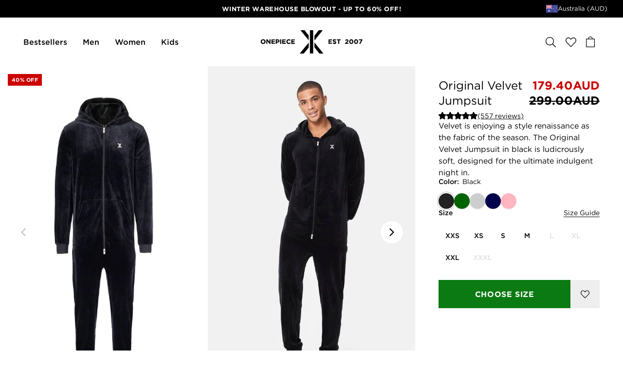

--- FILE ---
content_type: text/html; charset=utf-8
request_url: https://www.onepiece.com/au/original-velvet-jumpsuit-black
body_size: 245122
content:
<!doctype html>
<html data-n-head-ssr lang="en" data-n-head="%7B%22lang%22:%7B%22ssr%22:%22en%22%7D%7D">
  <head  resource="/#this-website">
    <link rel="preconnect" href="https://cdn.jsdelivr.net">
    <link rel="preconnect" href="https://www.googletagmanager.com">
    <link rel="preconnect" href="https://static.klaviyo.com">
    <link rel="preconnect" href="https://fast.a.klaviyo.com">
    <link rel="preconnect" href="https://connect.facebook.net">
    <link rel="preconnect" href="https://www.google-analytics.com">
    <link rel="preload" href="/fonts/gotham-ultra.woff2" as="font" type="font/woff2" crossorigin>
    <link rel="preload" href="/fonts/gotham-ultra.woff" as="font" type="font/woff" crossorigin>

    <link rel="preload" href="/fonts/gotham-book.woff2" as="font" type="font/woff2" crossorigin>
    <link rel="preload" href="/fonts/gotham-medium.woff2" as="font" type="font/woff2" crossorigin>
    <link rel="preload" href="/fonts/gotham-bold.woff2" as="font" type="font/woff2" crossorigin>
    <link rel="preload" href="/fonts/adobe-caslon-pro-italic.woff2" as="font" type="font/woff2" crossorigin>

    <link rel="apple-touch-icon" sizes="180x180" href="/apple-touch-icon.png">
    <link rel="icon" type="image/png" sizes="32x32" href="/favicon-32x32.png">
    <link rel="icon" type="image/png" sizes="16x16" href="/favicon-16x16.png">
    <link rel="manifest" href="/site.webmanifest">
    <link rel="mask-icon" href="/safari-pinned-tab.svg" color="#010101">
    <meta name="apple-mobile-web-app-title" content="Onepiece">
    <meta name="application-name" content="Onepiece">
    <meta name="msapplication-TileColor" content="#010101">
    <meta name="theme-color" content="#010101">

    <script id="Cookiebot" src="https://consent.cookiebot.com/uc.js" data-cbid="848ca720-2f8a-4ed9-bdca-a26dad9c5da0" type="text/javascript"></script>
    <style type="text/css">#CybotCookiebotDialogHeader,#CybotCookiebotDialogPoweredByText{display:none!important}#CybotCookiebotDialogFooter #CybotCookiebotDialogBodyButtonAccept,#CybotCookiebotDialogFooter #CybotCookiebotDialogBodyLevelButtonAccept,#CybotCookiebotDialogFooter #CybotCookiebotDialogBodyLevelButtonLevelOptinAllowAll{background-color:#000!important;border-color:#000!important}#CybotCookiebotDialogFooter .CybotCookiebotDialogBodyButton{border:2px solid #000!important}#CybotCookiebotDialogNav .CybotCookiebotDialogNavItemLink.CybotCookiebotDialogActive{border-bottom:1px solid #000!important;color:#000!important}#CybotCookiebotDialogNav .CybotCookiebotDialogNavItemLink:hover{color:#000!important}#CybotCookiebotDialog.CybotEdge #CybotCookiebotDialogBodyEdgeMoreDetails a{color:#000!important}#CybotCookiebotDialog a:hover:after,#CybotCookiebotDialog a:hover:before,#CybotCookiebotDialog button:hover:after,#CybotCookiebotDialog button:hover:before{border-color:#000!important}</style>
    <!-- Google Tag Manager -->
    <script>!function(e,t,a,n,g){e[n]=e[n]||[],e[n].push({"gtm.start":(new Date).getTime(),event:"gtm.js"});var m=t.getElementsByTagName(a)[0],r=t.createElement(a);r.async=!0,r.src="https://www.googletagmanager.com/gtm.js?id=GTM-PP29WCQ",m.parentNode.insertBefore(r,m)}(window,document,"script","dataLayer")</script>
    <!-- End Google Tag Manager -->
    <script>window.dataLayer=window.dataLayer||[],window.dataLayer.push({originalLocation:document.location.protocol+"//"+document.location.hostname+document.location.pathname+document.location.search})</script>
    <title>Original Velvet Jumpsuit Black - Onepiece</title><meta data-n-head="ssr" charset="utf-8"><meta data-n-head="ssr" name="viewport" content="width=device-width, initial-scale=1"><meta data-n-head="ssr" data-hid="charset" charset="utf-8"><meta data-n-head="ssr" data-hid="mobile-web-app-capable" name="mobile-web-app-capable" content="yes"><meta data-n-head="ssr" data-hid="apple-mobile-web-app-title" name="apple-mobile-web-app-title" content="op-frontend-new"><meta data-n-head="ssr" data-hid="description" name="description" content="Velvet is enjoying a style renaissance as the fabric of the season. The Original Velvet Jumpsuit in black is ludicrously soft, designed for the ultimate indulgent night in."><meta data-n-head="ssr" data-hid="og:title" property="og:title" content="Original Velvet Jumpsuit Black"><meta data-n-head="ssr" data-hid="og:description" property="og:description" content="Velvet is enjoying a style renaissance as the fabric of the season. The Original Velvet Jumpsuit in black is ludicrously soft, designed for the ultimate indulgent night in."><meta data-n-head="ssr" data-hid="og:url" property="og:url" content="https://www.onepiece.com/au/original-velvet-jumpsuit-black"><meta data-n-head="ssr" data-hid="og:type" property="og:type" content="website"><meta data-n-head="ssr" data-hid="og:site_name" property="og:site_name" content="Onepiece"><meta data-n-head="ssr" data-hid="og:locale" property="og:locale" content="en"><meta data-n-head="ssr" data-hid="og:price:amount" property="og:price:amount" content="undefined"><meta data-n-head="ssr" data-hid="og:price:currency" property="og:price:currency" content="AUD"><meta data-n-head="ssr" data-hid="product:availability" property="product:availability" content="in stock"><meta data-n-head="ssr" data-hid="product:price:amount" property="product:price:amount" content="undefined"><meta data-n-head="ssr" data-hid="product:price:currency" property="product:price:currency" content="AUD"><meta data-n-head="ssr" data-hid="product:retailer_item_id" property="product:retailer_item_id" content="undefined"><meta data-n-head="ssr" data-hid="product:category" property="product:category" content="undefined"><meta data-n-head="ssr" data-hid="product:sale_price:amount" property="product:sale_price:amount" content="179.4"><meta data-n-head="ssr" data-hid="product:sale_price:currency" property="product:sale_price:currency" content="AUD"><meta data-n-head="ssr" data-hid="og:image" content="https://imgproxy.onepiece.com/extend:1/resize:fit/width:1200/height:630/quality:70/aHR0cHM6Ly9vbmVwaWVjZS5jZW50cmFjZG4ubmV0L2NsaWVudC9keW5hbWljL2ltYWdlcy8xNDEzXzdkOGZmMjMwOGQtZ2hvc3QtMS1vcmlnaW5hbC5qcGc=" property="og:image"><link data-n-head="ssr" rel="icon" type="image/x-icon" href="/favicon.ico"><link data-n-head="ssr" data-hid="shortcut-icon" rel="shortcut icon" href="/favicon.ico"><link data-n-head="ssr" rel="manifest" href="/_nuxt/manifest.853a84b8.json" data-hid="manifest"><link data-n-head="ssr" rel="canonical" href="https://www.onepiece.com/au/original-velvet-jumpsuit-black"><script data-n-head="ssr" src="https://www.google.com/recaptcha/api.js?render=6LfpBr4fAAAAAAkiMQTem33nZiiN_xKyCUYDgUfU" defer></script><script data-n-head="ssr" src="https://staticw2.yotpo.com/KiYpWyKPLuxAhpZjmWKp3srIFVz3wpJomdIptrXI/widget.js" defer></script><script data-n-head="ssr" src="https://library.verdn.com/widgets/page_widget_embed.js" defer></script><script data-n-head="ssr" src="https://embed-club.club.co/" type="module" data-n-head=""></script><link rel="preload" href="/_nuxt/53922e7.js" as="script"><link rel="preload" href="/_nuxt/22b0d76.js" as="script"><link rel="preload" href="/_nuxt/dd8be53.js" as="script"><link rel="preload" href="/_nuxt/711be15.js" as="script"><link rel="preload" href="/_nuxt/d27e4f3.js" as="script"><link rel="preload" href="/_nuxt/6c4fde7.js" as="script"><link rel="preload" href="/_nuxt/b1b0114.js" as="script"><link rel="preload" href="/_nuxt/72c606b.js" as="script"><link rel="preload" href="/_nuxt/286b56f.js" as="script"><link rel="preload" href="/_nuxt/156115c.js" as="script"><link rel="preload" href="/_nuxt/44b67ed.js" as="script"><link rel="preload" href="/_nuxt/17dd684.js" as="script"><link rel="preload" href="/_nuxt/86b2cf9.js" as="script"><link rel="preload" href="/_nuxt/73cc0df.js" as="script"><link rel="preload" href="/_nuxt/89374d0.js" as="script"><link rel="preload" href="/_nuxt/3a2ad0b.js" as="script"><link rel="preload" href="/_nuxt/4f61871.js" as="script"><link rel="preload" href="/_nuxt/0d14048.js" as="script"><link rel="preload" href="/_nuxt/0836ca9.js" as="script"><link rel="preload" href="/_nuxt/842fbf5.js" as="script"><link rel="preload" href="/_nuxt/34b4dab.js" as="script"><link rel="preload" href="/_nuxt/c376da7.js" as="script"><link rel="preload" href="/_nuxt/9c7df90.js" as="script"><link rel="preload" href="/_nuxt/5356b83.js" as="script"><link rel="preload" href="/_nuxt/b6f3ceb.js" as="script"><link rel="preload" href="/_nuxt/06ddc2a.js" as="script"><link rel="preload" href="/_nuxt/fcdd403.js" as="script"><link rel="preload" href="/_nuxt/e4e70c1.js" as="script"><link rel="preload" href="/_nuxt/51e854e.js" as="script"><link rel="preload" href="/_nuxt/675fde0.js" as="script"><link rel="preload" href="/_nuxt/ed43d69.js" as="script"><link rel="preload" href="/_nuxt/a06d598.js" as="script"><link rel="preload" href="/_nuxt/d980efb.js" as="script"><link rel="preload" href="/_nuxt/a103667.js" as="script"><style data-vue-ssr-id="451f0d38:0 3b848c96:0 db7c998a:0 6dfb3193:0 1fa4b33c:0 3f065de4:0 3f968bc7:0 568c7102:0 a1d46516:0 3cfb0615:0 6c8b4ad6:0 69c592d6:0 4980b3ac:0 6afd9a8e:0 df589226:0 cf2de012:0 1701e682:0 7eaecba6:0 4dea0a17:0 1bd30e40:0 3a98cbe4:0 7ec3414c:0 629e3ec8:0 2f51c9cd:0 290d992c:0 4abc71f5:0 4a8b218e:0 7629111a:0 55b73c25:0 08596521:0 fddb1908:0 34ac96ae:0 1bffaf7d:0 7aa90ee4:0 2e223463:0 9399f790:0 447f821f:0 0b213ff6:0 269ce224:0 76b23bf0:0 5d26d20e:0 3fadd87a:0 180525d6:0 60c5efa6:0 bcf5d330:0 250342f4:0 4b051a62:0 4c761f32:0 727b7362:0 3fdd0a87:0 454d5dcc:0 20c4005e:0 27f5e544:0 4e1060f6:0 15ba95e9:0 7c47f447:0 492b73d4:0 36a08257:0 40e2e154:0 684686e4:0 0075aa7a:0 55f7e180:0 1c5aebc2:0 4e09e41b:0 7299ceea:0">/*! normalize.css v8.0.1 | MIT License | github.com/necolas/normalize.css */html{line-height:1.15;-webkit-text-size-adjust:100%}body{margin:0}main{display:block}h1{font-size:2em;margin:.67em 0}hr{box-sizing:content-box;height:0;overflow:visible}pre{font-family:monospace,monospace;font-size:1em}a{background-color:transparent}abbr[title]{border-bottom:none;text-decoration:underline;-webkit-text-decoration:underline dotted;text-decoration:underline dotted}b,strong{font-weight:bolder}code,kbd,samp{font-family:monospace,monospace;font-size:1em}small{font-size:80%}sub,sup{font-size:75%;line-height:0;position:relative;vertical-align:baseline}sub{bottom:-.25em}sup{top:-.5em}img{border-style:none}button,input,optgroup,select,textarea{font-family:inherit;font-size:100%;line-height:1.15;margin:0}button,input{overflow:visible}button,select{text-transform:none}[type=button],[type=reset],[type=submit],button{-webkit-appearance:button}[type=button]::-moz-focus-inner,[type=reset]::-moz-focus-inner,[type=submit]::-moz-focus-inner,button::-moz-focus-inner{border-style:none;padding:0}[type=button]:-moz-focusring,[type=reset]:-moz-focusring,[type=submit]:-moz-focusring,button:-moz-focusring{outline:1px dotted ButtonText}fieldset{padding:.35em .75em .625em}legend{box-sizing:border-box;color:inherit;display:table;max-width:100%;padding:0;white-space:normal}progress{vertical-align:baseline}textarea{overflow:auto}[type=checkbox],[type=radio]{box-sizing:border-box;padding:0}[type=number]::-webkit-inner-spin-button,[type=number]::-webkit-outer-spin-button{height:auto}[type=search]{-webkit-appearance:textfield;outline-offset:-2px}[type=search]::-webkit-search-decoration{-webkit-appearance:none}::-webkit-file-upload-button{-webkit-appearance:button;font:inherit}details{display:block}summary{display:list-item}[hidden],template{display:none}@font-face{font-family:"Gotham";font-weight:400;font-style:normal;src:local("Gotham Book"),local("Gotham-Book"),url(/fonts/gotham-book.woff2) format("woff2"),url(/fonts/gotham-book.woff) format("woff");font-display:swap}@font-face{font-family:"Gotham";font-weight:500;font-style:normal;src:local("Gotham Medium"),local("Gotham-Medium"),url(/fonts/gotham-medium.woff2) format("woff2"),url(/fonts/gotham-medium.woff) format("woff");font-display:swap}@font-face{font-family:"Gotham";font-weight:700;font-style:normal;src:local("Gotham Bold"),local("Gotham-Bold"),url(/fonts/gotham-bold.woff2) format("woff2"),url(/fonts/gotham-bold.woff) format("woff");font-display:swap}@font-face{font-family:"Gotham";font-weight:900;font-style:normal;src:local("Gotham Ultra"),local("Gotham-Ultra"),url(/fonts/gotham-ultra.woff2) format("woff2"),url(/fonts/gotham-ultra.woff) format("woff");font-display:swap}@font-face{font-family:"Adobe Caslon Pro";font-weight:400;font-style:italic;src:local("Adobe Caslon Pro Italic"),local("Adobe-Caslon-Pro-Italic"),url(/fonts/adobe-caslon-pro-italic.woff2) format("woff2"),url(/fonts/adobe-caslon-pro-italic.woff) format("woff");font-display:swap}:root{--color-bg:#f8f8f8;--color-bg-light:#fbfbfb;--color-black:#000;--color-black-light:#1c1c1c;--color-white:#fff;--color-grey:#c4c4c4;--color-grey-dark:#777;--color-grey-light:#eee;--color-grey-image-background:#f0f0f0;--color-gold:#dcc4ae;--color-blue:#008caf;--color-red:#c00;--color-yellow:#cc0;--color-yellow-light:#ffde5a;--color-green:#0c0;--color-green-cta:#0b7a13;--color-green-dark:#096810;--spacing-xxsmall:0.25rem;--spacing-xsmall:0.5rem;--spacing-small:1rem;--spacing-medium:1.5rem;--spacing-large:2rem;--spacing-xlarge:3rem;--spacing-xxlarge:4rem;--spacing-xxxlarge:5rem}*,:after,:before{box-sizing:border-box}body,html{font-size:100%}body{background-color:#fff;background-color:var(--page-background-color,#fff);color:#000;color:var(--page-text-color,#000);font-family:"Gotham",Helvetica,Arial,sans-serif;line-height:1.5;-webkit-font-smoothing:antialiased;overflow-x:hidden}body.is-locked{overflow-y:hidden}em,i{font-style:italic}iframe,img,svg,video{border-style:none;max-width:100%;vertical-align:middle}img,svg,video{display:block;height:auto}svg{overflow:hidden}[hidden],template{display:none}[tabindex="-1"]{outline:none}a{color:inherit;text-decoration:underline;text-underline-position:under;transition:color .2s cubic-bezier(.25,.46,.45,.94)}p{margin-top:0;margin-bottom:1.5em}b,strong{font-weight:500}ol,ul{list-style-type:none;margin:0;padding:0}li{line-height:1.5}fieldset,figure{margin:0;padding:0}fieldset{border:0}table{border-collapse:collapse}.site-content{grid-area:content}body.header-background-color--transparent .site-content{margin-top:-4.625rem}@media(min-width:64em){body.header-background-color--transparent .site-content{margin-top:-6.25rem}}.align-y--top{align-items:start}.align-y--center{align-items:center}.align-y--bottom{align-items:end}.align-x--left{justify-content:start}.align-x--center{justify-content:center}.align-x--right{justify-content:end}[class*=mc--]{display:grid}.mc--1{grid-template-columns:repeat(1,1fr)}.mc--2{grid-template-columns:repeat(2,1fr)}.mc--3{grid-template-columns:repeat(3,1fr)}.mc--4{grid-template-columns:repeat(4,1fr)}.mc--2lg{grid-template-columns:repeat(2,1fr)}.mg--none{grid-gap:0;gap:0}.mp--none{padding:0}.mm--none{margin:0}.mg--xxsmall{grid-gap:.25rem;gap:.25rem}.mp--xxsmall{padding:.25rem}.mm--xxsmall{margin-top:.25rem;margin-bottom:.25rem}.hm--xxsmall{margin-left:.25rem;margin-right:.25rem}.vm--xxsmall{margin-top:.25rem;margin-bottom:.25rem}.mpl--xxsmall{padding-left:.25rem}.mpr--xxsmall{padding-right:.25rem}.mg--xsmall{grid-gap:.5rem;gap:.5rem}.mp--xsmall{padding:.5rem}.mm--xsmall{margin-top:.5rem;margin-bottom:.5rem}.hm--xsmall{margin-left:.5rem;margin-right:.5rem}.vm--xsmall{margin-top:.5rem;margin-bottom:.5rem}.mpl--xsmall{padding-left:.5rem}.mpr--xsmall{padding-right:.5rem}.mg--small{grid-gap:1rem;gap:1rem}.mp--small{padding:1rem}.mm--small{margin-top:1rem;margin-bottom:1rem}.hm--small{margin-left:1rem;margin-right:1rem}.vm--small{margin-top:1rem;margin-bottom:1rem}.mpl--small{padding-left:1rem}.mpr--small{padding-right:1rem}.mg--medium{grid-gap:1.5rem;gap:1.5rem}.mp--medium{padding:1.5rem}.mm--medium{margin-top:1.5rem;margin-bottom:1.5rem}.hm--medium{margin-left:1.5rem;margin-right:1.5rem}.vm--medium{margin-top:1.5rem;margin-bottom:1.5rem}.mpl--medium{padding-left:1.5rem}.mpr--medium{padding-right:1.5rem}.mg--large{grid-gap:2rem;gap:2rem}.mp--large{padding:2rem}.mm--large{margin-top:2rem;margin-bottom:2rem}.hm--large{margin-left:2rem;margin-right:2rem}.vm--large{margin-top:2rem;margin-bottom:2rem}.mpl--large{padding-left:2rem}.mpr--large{padding-right:2rem}.mg--xlarge{grid-gap:3rem;gap:3rem}.mp--xlarge{padding:3rem}.mm--xlarge{margin-top:3rem;margin-bottom:3rem}.hm--xlarge{margin-left:3rem;margin-right:3rem}.vm--xlarge{margin-top:3rem;margin-bottom:3rem}.mpl--xlarge{padding-left:3rem}.mpr--xlarge{padding-right:3rem}.mg--xxlarge{grid-gap:4rem;gap:4rem}.mp--xxlarge{padding:4rem}.mm--xxlarge{margin-top:4rem;margin-bottom:4rem}.hm--xxlarge{margin-left:4rem;margin-right:4rem}.vm--xxlarge{margin-top:4rem;margin-bottom:4rem}.mpl--xxlarge{padding-left:4rem}.mpr--xxlarge{padding-right:4rem}.mg--xxxlarge{grid-gap:5rem;gap:5rem}.mp--xxxlarge{padding:5rem}.mm--xxxlarge{margin-top:5rem;margin-bottom:5rem}.hm--xxxlarge{margin-left:5rem;margin-right:5rem}.vm--xxxlarge{margin-top:5rem;margin-bottom:5rem}.mpl--xxxlarge{padding-left:5rem}.mpr--xxxlarge{padding-right:5rem}@media(min-width:64em){.di{margin-left:auto;margin-right:auto}.di--1{max-width:105rem}.di--2{max-width:80rem}.di--3{max-width:60rem}.di--4{max-width:45rem}.di--5{max-width:30rem}[class*=dc--]{display:grid}.dc--1{grid-template-columns:repeat(1,1fr)}.dc--2{grid-template-columns:repeat(2,1fr)}.dc--3{grid-template-columns:repeat(3,1fr)}.dc--4{grid-template-columns:repeat(4,1fr)}.dc--5{grid-template-columns:repeat(5,1fr)}.dc--4lg{grid-template-columns:repeat(12,1fr)}.dg--none{grid-gap:0}.dp--none{padding:0}.dm--none{margin:0}.dg--xxsmall{grid-gap:.25rem;gap:.25rem}.dp--xxsmall{padding:.25rem}.dm--xxsmall{margin-top:.25rem;margin-bottom:.25rem}.dpl--xxsmall{padding-left:.25rem}.dpr--xxsmall{padding-right:.25rem}.dg--xsmall{grid-gap:.5rem;gap:.5rem}.dp--xsmall{padding:.5rem}.dm--xsmall{margin-top:.5rem;margin-bottom:.5rem}.dpl--xsmall{padding-left:.5rem}.dpr--xsmall{padding-right:.5rem}.dg--small{grid-gap:1rem;gap:1rem}.dp--small{padding:1rem}.dm--small{margin-top:1rem;margin-bottom:1rem}.dpl--small{padding-left:1rem}.dpr--small{padding-right:1rem}.dg--medium{grid-gap:1.5rem;gap:1.5rem}.dp--medium{padding:1.5rem}.dm--medium{margin-top:1.5rem;margin-bottom:1.5rem}.dpl--medium{padding-left:1.5rem}.dpr--medium{padding-right:1.5rem}.dg--large{grid-gap:2rem;gap:2rem}.dp--large{padding:2rem}.dm--large{margin-top:2rem;margin-bottom:2rem}.dpl--large{padding-left:2rem}.dpr--large{padding-right:2rem}.dg--xlarge{grid-gap:3rem;gap:3rem}.dp--xlarge{padding:3rem}.dm--xlarge{margin-top:3rem;margin-bottom:3rem}.dpl--xlarge{padding-left:3rem}.dpr--xlarge{padding-right:3rem}.dg--xxlarge{grid-gap:4rem;gap:4rem}.dp--xxlarge{padding:4rem}.dm--xxlarge{margin-top:4rem;margin-bottom:4rem}.dpl--xxlarge{padding-left:4rem}.dpr--xxlarge{padding-right:4rem}.dg--xxxlarge{grid-gap:5rem;gap:5rem}.dp--xxxlarge{padding:5rem}.dm--xxxlarge{margin-top:5rem;margin-bottom:5rem}.dpl--xxxlarge{padding-left:5rem}.dpr--xxxlarge{padding-right:5rem}}h1,h2,h3,h4,h5,h6{margin-top:0;margin-bottom:.4em;line-height:1.1}h1 p,h2 p,h3 p,h4 p,h5 p,h6 p{margin:0}h1 em,h2 em,h3 em,h4 em,h5 em,h6 em{font-family:"Adobe Caslon Pro",Times,serif;font-weight:400;font-style:italic;text-transform:none;letter-spacing:inherit}.h--xxxlarge{font-size:clamp(3rem,8vw,6rem);text-transform:uppercase}.h--xxxlarge em{font-family:"Adobe Caslon Pro",Times,serif;font-weight:400;font-style:italic;text-transform:none;letter-spacing:inherit;font-size:3rem}@media(min-width:64em){.h--xxxlarge em{font-size:5rem}}.h--xxlarge{font-size:clamp(2.375rem,6vw,4rem);text-transform:uppercase}.h--xxlarge em{font-family:"Adobe Caslon Pro",Times,serif;font-weight:400;font-style:italic;text-transform:none;letter-spacing:inherit;font-size:2rem}@media(min-width:64em){.h--xxlarge em{font-size:3rem}}.h--xlarge{font-size:2rem;font-weight:700;line-height:1.1;letter-spacing:.02em;text-transform:uppercase}@media(min-width:48em){.h--xlarge{font-size:2.5rem}}@media(min-width:64em){.h--xlarge{font-size:3rem}}.h--xlarge em{font-family:"Adobe Caslon Pro",Times,serif;font-weight:400;font-style:italic;text-transform:none;letter-spacing:inherit;font-size:1.5rem}@media(min-width:64em){.h--xlarge em{font-size:2rem}}.h--large{font-size:2rem;font-weight:500;line-height:1.3}@media(min-width:64em){.h--large{font-size:2.5rem}}.h--large em{font-family:"Adobe Caslon Pro",Times,serif;font-weight:400;font-style:italic;text-transform:none;letter-spacing:inherit;font-size:1.375rem}@media(min-width:64em){.h--large em{font-size:1.75rem}}.h--medium{font-size:1.5rem;font-weight:700;line-height:1.1;letter-spacing:.02em;text-transform:uppercase}@media(min-width:64em){.h--medium{font-size:2rem}}.h--medium em{font-family:"Adobe Caslon Pro",Times,serif;font-weight:400;font-style:italic;text-transform:none;letter-spacing:inherit;font-size:1.25rem}@media(min-width:64em){.h--medium em{font-size:1.5rem}}.h--small{font-size:1.375rem;font-weight:400;line-height:1.3}@media(min-width:64em){.h--small{font-size:1.5rem}}.h--xsmall{font-size:1rem;font-weight:700;line-height:1.1;text-transform:capitalize}@media(min-width:64em){.h--xsmall{font-size:1.125rem}}.h--xxsmall{font-size:.875rem}.h--mini,.h--xxsmall{font-weight:700;line-height:1.3;letter-spacing:.04em;text-transform:uppercase}.h--mini{font-size:.6875rem}.p--large{font-size:1.125rem;line-height:1.4}@media(min-width:64em){.p--large{font-size:1.75rem}}.p--medium{font-size:.875rem;line-height:1.5}@media(min-width:64em){.p--medium{font-size:1rem}}.p--small{font-size:.75rem;line-height:1.5}@media(min-width:64em){.p--small{font-size:.875rem}}.strong{font-weight:500}.align--left{text-align:left}.align--right{text-align:right}.align--center{text-align:center}.font-style--bold-italic,.font-style--italic{font-style:italic}.font-style--bold,.font-style--bold-italic{font-weight:700}.font--primary{font-family:"Gotham",Helvetica,Arial,sans-serif}.font--secondary{font-family:"Adobe Caslon Pro",Times,serif}input[type=email],input[type=password],input[type=search],input[type=tel],input[type=text]{-webkit-appearance:none;-moz-appearance:none;appearance:none;padding:0;margin:0;border:0;outline:none;background-color:transparent;font-family:inherit;font-weight:inherit;font-size:100%;letter-spacing:inherit;border-radius:0}input[type=search]::-webkit-search-cancel-button{display:none}.input-group{display:flex;grid-column-gap:.5rem;-moz-column-gap:.5rem;column-gap:.5rem}.input-row{width:100%;flex-grow:1}.input-row .label{display:inline-flex;font-size:.625rem;font-weight:700;line-height:1.1;letter-spacing:.1em;text-transform:uppercase;margin-bottom:.625rem}.input-row .required{transform:scale(1.5);margin-left:.4em}.input-row .message{font-size:.875rem;margin-top:.5rem}input.input-text{width:100%;height:2.75rem;padding-left:1em;padding-right:1em;background-color:#fff;font-size:1rem;border:1px solid #c4c4c4;border-color:var(--color-grey,currentColor)}@media(min-width:64em){input.input-text{height:3rem}}input.input-text::-moz-placeholder{font-size:.875rem}input.input-text::placeholder{font-size:.875rem}input.input-text:focus{border-color:#000}input.input-text.is-error{border-color:#c00}.field-row{display:flex;grid-column-gap:1rem;-moz-column-gap:1rem;column-gap:1rem}.field-group{width:100%;flex-grow:1;display:grid;grid-template-columns:1fr auto;margin-bottom:1rem}.field-group .field-label{font-size:1rem;font-weight:700;line-height:1.1;text-transform:capitalize;grid-column:span 2;margin-bottom:1rem}@media(min-width:64em){.field-group .field-label{font-size:1.125rem}}.field-group .field-input+.field-button{border-left:0}.field-option{display:block}.field-option__input{clip:rect(0 0 0 0);border:0;display:block;height:1px;margin:-1px;overflow:hidden;padding:0;position:absolute;white-space:nowrap;width:1px}.field-option__label{display:inline-flex;position:relative;-webkit-user-select:none;-moz-user-select:none;user-select:none;cursor:pointer}.field-option__label--checkbox{padding-left:1.75em}.field-option__label--radio{padding-left:3em}.field-option__label--checkbox:after,.field-option__label--checkbox:before,.field-option__label--radio:after,.field-option__label--radio:before{content:"";width:.875rem;height:.875rem;position:absolute;left:0;top:.25em}.field-option__label--radio:after,.field-option__label--radio:before{width:1.5rem;height:1.5rem;border-radius:100%;top:.1em}.field-option__label--checkbox:before,.field-option__label--radio:before{border:1px solid}.field-option__label--checkbox:after,.field-option__label--radio:after{background-color:currentColor;transform:scale(.3);opacity:0;transition-property:transform,opacity;transition-duration:.2s;transition-timing-function:cubic-bezier(.25,.46,.45,.94)}:checked+.field-option__label--checkbox:after,:checked+.field-option__label--radio:after{transform:scale(.7);opacity:1}.field-option.is-error .field-option__label{color:#c00}.field-option.is-error .field-option__label:before,.input.is-error{border-color:#c00}.custom-select{grid-column:span 2;display:grid}.custom-select button,.custom-select select{width:100%;grid-column:1/-1;grid-row:1/-1}.custom-select button{padding-left:1.5em;padding-right:1.5em}.custom-select select{-webkit-appearance:none;-moz-appearance:none;appearance:none;opacity:0}.custom-select__btn{display:inline-flex;flex-wrap:nowrap;align-items:center;justify-content:center;grid-column-gap:1rem;-moz-column-gap:1rem;column-gap:1rem;font-weight:700;text-align:center;text-transform:uppercase;text-decoration:none;letter-spacing:.04em;cursor:pointer;white-space:nowrap;transition-property:background-color,color,border-color,opacity;transition-duration:.2s;transition-timing-function:cubic-bezier(.25,.46,.45,.94);height:2.75rem;padding-left:1.5em;padding-right:1.5em;font-size:.8125rem;background-color:transparent;color:currentColor;border:1px solid;justify-content:space-between;width:100%}@media(min-width:64em){.custom-select__btn{height:3rem;font-size:.875rem}}@media(hover:hover){.custom-select__btn:hover{background-color:#000;color:#fff;border-color:#000}}.custom-select__btn .value{text-align:left}.custom-select__btn .icon{flex-shrink:0}.custom-select__label{font-size:.875rem;font-weight:700;line-height:1.3;letter-spacing:.04em;text-transform:uppercase}button{display:inline-flex;align-items:center;justify-content:center;-webkit-appearance:none;-moz-appearance:none;appearance:none;padding:0;margin:0;border:0;height:auto;width:auto;outline:none;background-color:transparent;color:inherit;font-family:inherit;font-weight:inherit;font-size:100%;letter-spacing:inherit;border-radius:0;cursor:pointer}button.is-disabled,button:disabled{background-color:hsla(0,0%,76.9%,.25);border-color:transparent;color:#777;opacity:.25;pointer-events:none;cursor:default}.button{display:inline-flex;flex-wrap:nowrap;align-items:center;justify-content:center;grid-column-gap:1rem;-moz-column-gap:1rem;column-gap:1rem;padding-left:2em;padding-right:2em;background-color:transparent;border:1px solid transparent;font-weight:700;text-align:center;text-transform:uppercase;text-decoration:none;letter-spacing:.04em;cursor:pointer;white-space:nowrap;transition-property:background-color,color,border-color,opacity;transition-duration:.2s;transition-timing-function:cubic-bezier(.25,.46,.45,.94)}.button--block{width:100%}.button--primary{background-color:#000;color:#fff;border-color:#000}@media(hover:hover){.button--primary:hover{background-color:#1c1c1c;border-color:#1c1c1c}}.button--cta{background-color:#0b7a13;color:#fff;border-color:#0b7a13}@media(hover:hover){.button--cta:hover{background-color:#096810;border-color:#096810}}.button--inverted{background-color:#fff;color:#000;border-color:#fff}@media(hover:hover){.button--inverted:hover{background-color:#000;color:#fff;border-color:#000}}.button--outlined{background-color:transparent;color:currentColor;border-color:currentColor}@media(hover:hover){.button--outlined:hover{background-color:#000;color:#fff;border-color:#000}}.button--outlined-inverted{background-color:transparent;color:#fff;border-color:currentColor}@media(hover:hover){.button--outlined-inverted:hover{background-color:#fff;color:#000}}.button--link{width:auto;height:auto!important;font-size:.75rem;background-color:transparent;padding:.5em 0 4px;border:none;border-bottom:2px solid}@media(min-width:64em){.button--link{font-size:.875rem}}.button--xsmall{height:2.25rem;padding-left:1em;padding-right:1em;font-size:.6875rem}.button--small{height:2.5rem;padding-left:1.25em;padding-right:1.25em;font-size:.75rem}.button--medium{height:2.75rem;padding-left:1.5em;padding-right:1.5em;font-size:.8125rem}@media(min-width:64em){.button--medium{height:3rem;font-size:.875rem}}.button--large{height:3.375rem;font-size:.9375rem}@media(min-width:64em){.button--large{height:3.625rem;font-size:1rem}}.slide-in-left-enter,.slide-in-left-leave-to{transform:translateX(-100%)}.slide-in-left-enter-to,.slide-in-left-leave{transform:translateX(0)}.slide-in-left-enter-active,.slide-in-left-leave-active{transition:transform .6s cubic-bezier(.5,0,0,1)}.slide-in-right-enter,.slide-in-right-leave-to{transform:translateX(100%)}.slide-in-right-enter-to,.slide-in-right-leave{transform:translateX(0)}.slide-in-right-enter-active,.slide-in-right-leave-active{transition:transform .6s cubic-bezier(.5,0,0,1)}.slide-in-bottom-enter,.slide-in-bottom-leave-to{transform:translateY(100%);opacity:0}.slide-in-bottom-enter-to,.slide-in-bottom-leave{transform:translateY(0);opacity:1}.slide-in-bottom-enter-active,.slide-in-bottom-leave-active{transition-property:transform,opacity;transition-duration:.6s;transition-timing-function:cubic-bezier(.5,0,0,1)}.slide-in-top-enter,.slide-in-top-leave-to{transform:translateY(-100%)}.slide-in-top-enter-to,.slide-in-top-leave{transform:translateY(0)}.slide-in-top-enter-active,.slide-in-top-fade-enter-active,.slide-in-top-fade-leave-active,.slide-in-top-leave-active{transition:transform .6s cubic-bezier(.5,0,0,1)}.slide-in-top-fade-enter,.slide-in-top-fade-leave-active{opacity:0;transform:translateY(-100%)}.fade-enter-active,.fade-leave-active{transition:opacity .2s linear}.fade-enter,.fade-leave-active{opacity:0}.fade-fast-enter-active,.fade-fast-leave-active{transition:opacity .2s linear}.fade-fast-enter,.fade-fast-leave-active{opacity:0}:is(.visually-hidden,.sr-only){width:0;height:0;overflow:hidden}@media(max-width:63.99em){.hide-on-mobile,.show-on-desktop{display:none!important}}@media(min-width:64em){.hide-on-desktop,.show-on-mobile{display:none!important}}table{width:100%;font-size:.875rem}th{text-align:left;font-weight:500}td,th{min-width:3.75rem;padding:.4em}.loader{width:.875rem;height:.875rem;display:inline-flex;border:1px solid;border-color:#000 #000 transparent;border-radius:100%;animation:rotate 1s linear infinite;transform-origin:center}@keyframes rotate{0%{transform:rotate(0deg)}to{transform:rotate(1turn)}}.club{background-color:#f8f8f8;display:grid}.club-container{max-width:45rem;margin-left:auto;margin-right:auto;padding-left:1.5rem;padding-right:1.5rem;margin-bottom:3rem}.club-sidebar{position:relative;padding:2rem 1.5rem;display:flex;flex-direction:column;grid-row-gap:1.5rem;row-gap:1.5rem}.club-main{flex-grow:1;overflow-x:hidden}.club-content{padding:2rem 1.5rem;background-color:#fbfbfb}.club-content .club-header{margin-top:0;margin-bottom:2rem;text-align:left}.club-header{margin-top:3rem;margin-bottom:3rem;text-align:center}.club-preamble{font-size:1.5rem;font-weight:700;line-height:1.1;letter-spacing:.02em;text-transform:uppercase;font-family:"Adobe Caslon Pro",Times,serif;font-weight:400;font-style:italic;text-transform:none;letter-spacing:inherit;margin-bottom:0}@media(min-width:64em){.club-preamble{font-size:2rem}}.club-preamble em{font-family:"Adobe Caslon Pro",Times,serif;font-weight:400;font-style:italic;text-transform:none;letter-spacing:inherit;font-size:1.25rem}@media(min-width:64em){.club-preamble em{font-size:1.5rem}}.club-title{font-size:1.375rem;font-weight:400;line-height:1.3;font-weight:500}@media(min-width:64em){.club-title{font-size:1.5rem}}.club-heading{font-size:2rem;font-weight:700;line-height:1.1;letter-spacing:.02em;text-transform:uppercase}@media(min-width:48em){.club-heading{font-size:2.5rem}}@media(min-width:64em){.club-heading{font-size:3rem}}.club-heading em{font-family:"Adobe Caslon Pro",Times,serif;font-weight:400;font-style:italic;text-transform:none;letter-spacing:inherit;font-size:1.5rem}@media(min-width:64em){.club-heading em{font-size:2rem}}@media(min-width:64em){.club{grid-template-columns:auto 1fr}.club-container{margin-bottom:5rem}.club-content,.club-sidebar{padding:3rem}.club-header{margin-top:3rem;margin-bottom:3rem}}@media(min-width:80em){.club-sidebar{padding:5rem 5rem 6.25rem}.club-content{padding:3rem 5rem}}.grecaptcha-badge{display:none!important}.vue-notification-group{display:flex;justify-content:flex-end;padding:1rem;pointer-events:none}.vue-notification-group>span{display:flex;flex-direction:column;grid-gap:1rem;gap:1rem}.vue-notification-group .vue-notification-wrapper{display:inline-flex;width:auto;pointer-events:auto}.vue-notification-group .onepiece-notification{font-size:.75rem;line-height:1.5;position:relative;max-width:31.25rem;padding:1.5rem;background-color:#fff}@media(min-width:64em){.vue-notification-group .onepiece-notification{font-size:.875rem}}.vue-notification-group .onepiece-notification:after{content:"";position:absolute;top:0;right:0;width:3.125rem;height:3.125rem;background-image:url(/icons/cross.svg);background-position:50%;background-repeat:no-repeat;background-size:.625rem;cursor:pointer}.vue-notification-group .onepiece-notification .notification-title{margin-bottom:.2em}.vue-notification-group .onepiece-notification.warn{background-color:#cc0}.vue-notification-group .onepiece-notification.error{background-color:#c00;color:#fff}.vue-notification-group .onepiece-notification.error:after{filter:invert(1)}.vue-notification-group .onepiece-notification.success{background-color:#0c0;color:#fff}.vue-notification-group .onepiece-notification.success:after{filter:invert(1)}@media(min-width:64em){.vue-notification-group{padding:1.5rem}.vue-notification-group .onepiece-notification{padding:2rem}}iframe#launcher{transform:translateY(calc(var(--notice-list-height)*-1))!important;transition:transform .2s cubic-bezier(.25,.46,.45,.94)!important}button[class*=kl-teaser],iframe#launcher{margin:1rem!important;z-index:100!important}button[class*=kl-teaser] [data-testid=animated-teaser]{transform:translateY(calc(var(--notice-list-height)*-1))!important;transition:transform .2s cubic-bezier(.25,.46,.45,.94)!important}button[class*=kl-teaser] [data-testid=animated-teaser] span.needsclick{padding:0!important}
.nuxt-progress{position:fixed;top:0;left:0;right:0;height:2px;width:0;opacity:1;transition:width .1s,opacity .4s;background-color:#000;z-index:999999}.nuxt-progress.nuxt-progress-notransition{transition:none}.nuxt-progress-failed{background-color:red}
.site{display:grid;grid-template:"header" "content" 1fr "footer"/100%;min-height:100vh;min-height:calc(var(--vh, 100vh))}.sticky-container{grid-area:header;position:sticky;top:0;z-index:100;transition-property:background-color,transform;transition-duration:.4s;transition-timing-function:ease}
.product-view[data-v-4d2ec0af]{display:flex;flex-direction:column;grid-row-gap:2rem;row-gap:2rem;margin-bottom:2rem}.product-view__header[data-v-4d2ec0af]{display:grid;align-items:start;position:relative}.product-view__main[data-v-4d2ec0af]{max-width:80rem;margin-left:auto;margin-right:auto;width:100%;display:grid;grid-gap:3rem;gap:3rem}.product-view__media[data-v-4d2ec0af]{position:relative;overflow:hidden}.product-view__details[data-v-4d2ec0af]{padding-top:1.5rem}.product-view__accordion[data-v-4d2ec0af],.product-view__details[data-v-4d2ec0af],.product-view__similar-products[data-v-4d2ec0af]{padding-left:1.5rem;padding-right:1.5rem}@media(min-width:48em){.product-view__header[data-v-4d2ec0af]{grid-template-columns:1fr 1fr}.product-view__details[data-v-4d2ec0af]{grid-row-gap:1.5rem;row-gap:1.5rem}}@media(min-width:64em){.product-view[data-v-4d2ec0af]{grid-row-gap:4rem;row-gap:4rem;margin-bottom:4rem}.product-view__header[data-v-4d2ec0af],.product-view__main[data-v-4d2ec0af]{grid-template-columns:1fr 1fr}}@media(min-width:48em){.product-view__spacing-top[data-v-4d2ec0af]{margin-top:1.5rem}}@media(min-width:80em){.product-view[data-v-4d2ec0af]{grid-row-gap:5rem;row-gap:5rem;margin-bottom:5rem}.product-view__header[data-v-4d2ec0af]{grid-template-columns:2fr 1fr}.product-view__details[data-v-4d2ec0af]{padding:1.5rem 3rem}}@media(min-width:96em){.product-view[data-v-4d2ec0af]{grid-row-gap:8rem;row-gap:8rem;margin-bottom:8rem}}
.product-gallery[data-v-89aaf07e]{width:100%;position:relative;overflow:hidden}.product-gallery .product-gallery__slider.has-badges[data-v-89aaf07e] .slider-bullets{width:60%;margin-left:40%}.product-gallery .product-gallery__slider[data-v-89aaf07e] img{position:absolute;width:100%;height:100%;-o-object-fit:cover;object-fit:cover}.product-gallery .product-gallery__slider[data-v-89aaf07e] .slider-header{padding:0}.product-gallery .product-gallery__slider[data-v-89aaf07e] .slider-items{grid-column-gap:1px;-moz-column-gap:1px;column-gap:1px}.product-gallery .product-gallery__slider[data-v-89aaf07e] .slider-item{--ratio:8/5;margin:0;padding:0;overflow:hidden;position:relative;min-width:75vw;background-color:#eee;cursor:pointer}.product-gallery .product-gallery__slider[data-v-89aaf07e] .slider-item:after{content:"";display:block;padding-top:calc(var(--ratio)*100%)}.product-gallery .product-gallery__slider[data-v-89aaf07e] .slider-item ::v-deep img,.product-gallery .product-gallery__slider[data-v-89aaf07e] .slider-item ::v-deep video{width:100%;height:100%;-o-object-fit:cover;object-fit:cover}.product-gallery .product-gallery__slider[data-v-89aaf07e] .slider-bullets{bottom:0;grid-column-gap:0;-moz-column-gap:0;column-gap:0;justify-content:end}.product-gallery .product-gallery__slider[data-v-89aaf07e] .slider-bullet.is-active:after{background-color:#000}.product-gallery .product-gallery__slider[data-v-89aaf07e] .slider-controls__btn{width:3rem;height:3rem;position:absolute;top:50%;transform:translateY(-50%);background-color:#fff;z-index:1}.product-gallery .product-gallery__slider[data-v-89aaf07e] .slider-controls__btn:disabled{pointer-events:inherit}.product-gallery .product-gallery__slider[data-v-89aaf07e] .slider-controls__btn .icon{width:1rem;height:1rem}.product-gallery .product-gallery__slider[data-v-89aaf07e] .slider-controls__btn--prev{left:1.5rem}.product-gallery .product-gallery__slider[data-v-89aaf07e] .slider-controls__btn--next{right:1.5rem}@media(min-width:48em){.product-gallery .product-gallery__slider[data-v-89aaf07e] .slider-item{min-width:50vw}.product-gallery .product-gallery__slider[data-v-89aaf07e] .slider-bullets{display:none}}@media(min-width:80em){.product-gallery .product-gallery__slider[data-v-89aaf07e] .slider-items{grid-column-gap:1rem;-moz-column-gap:1rem;column-gap:1rem}.product-gallery .product-gallery__slider[data-v-89aaf07e] .slider-item{min-width:33.3333vw}}@media(max-width:47.99em){.product-gallery .product-gallery__slider[data-v-89aaf07e] .slider-controls{display:none}}
.slider[data-v-59cca1ec]{--offset:0px;position:relative}.slider-header[data-v-59cca1ec]{padding:1.5rem;display:flex;justify-content:space-between;align-items:center}.slider-items[data-v-59cca1ec]{scrollbar-width:2px;display:flex;flex-direction:row;flex-wrap:nowrap;overflow-x:auto;overscroll-behavior-x:contain;scroll-behavior:smooth}.slider-items[data-v-59cca1ec]::-webkit-scrollbar{height:2px}.slider-items[data-v-59cca1ec]::-webkit-scrollbar-track{background-color:#eee}.slider-items[data-v-59cca1ec]::-webkit-scrollbar-thumb{background-color:#000}.is-loaded .slider-items[data-v-59cca1ec]{scroll-snap-type:x mandatory}.slider.show-scrollbar .slider-items[data-v-59cca1ec]{padding-bottom:1.5rem;margin-bottom:1.5rem}.slider.show-scrollbar .slider-items[data-v-59cca1ec]::-webkit-scrollbar-track{margin-left:20vw;margin-right:20vw}.slider:not(.show-scrollbar) .slider-items[data-v-59cca1ec]{-ms-overflow-style:none;scrollbar-width:none}.slider:not(.show-scrollbar) .slider-items[data-v-59cca1ec]::-webkit-scrollbar{display:none}.slider:not(.show-scrollbar) .slider-items[data-v-59cca1ec]::-webkit-scrollbar,.slider:not(.show-scrollbar) .slider-items[data-v-59cca1ec]::-webkit-scrollbar-thumb,.slider:not(.show-scrollbar) .slider-items[data-v-59cca1ec]::-webkit-scrollbar-track{background-color:transparent}.slider-item[data-v-59cca1ec]{width:100%;min-width:calc(100vw - var(--offset));flex-grow:1;scroll-snap-align:start}.slider-item[data-v-59cca1ec] img,.slider-item[data-v-59cca1ec] video{width:100%}.slider-item--product-card[data-v-59cca1ec]{margin-bottom:0}.slider[data-v-59cca1ec]:not(.c--1) .hero__content{margin:6%}.is-peek .slider-item[data-v-59cca1ec]{--offset:3rem}.slider-bullets[data-v-59cca1ec]{position:absolute;bottom:1rem;width:100%;display:flex;flex-wrap:wrap;justify-content:center;grid-column-gap:.5rem;-moz-column-gap:.5rem;column-gap:.5rem;padding:1.1875rem;z-index:2}.slider-bullet[data-v-59cca1ec]{display:flex;overflow:hidden;padding:.3125rem}.slider-bullet[data-v-59cca1ec]:after{content:"";width:.5rem;height:.5rem;border-radius:100%;opacity:.5;transition:opacity .2s cubic-bezier(.25,.46,.45,.94)}.slider-bullet.is-active[data-v-59cca1ec]:after,.slider-bullet[data-v-59cca1ec]:after{background-color:#fff;background-color:var(--text-color,#fff)}.slider-bullet.is-active[data-v-59cca1ec]:after{opacity:1}.slider-bullet .label[data-v-59cca1ec]{clip:rect(0 0 0 0);border:0;display:block;height:1px;margin:-1px;overflow:hidden;padding:0;position:absolute;white-space:nowrap;width:1px}@media(min-width:64em){.slider__header[data-v-59cca1ec]{padding:2rem}.slider.show-scrollbar .slider-items[data-v-59cca1ec]{padding-bottom:3rem;margin-bottom:3rem}.related-product-list .slider.show-scrollbar .slider-items[data-v-59cca1ec]{margin-bottom:0}.slider.show-scrollbar .slider-items[data-v-59cca1ec]::-webkit-scrollbar-track{margin-left:30vw;margin-right:30vw}.c--2 .slider-item[data-v-59cca1ec]{min-width:calc(50vw - var(--offset))}.c--3 .slider-item[data-v-59cca1ec]{min-width:calc(33.333vw - var(--offset))}.c--4 .slider-item[data-v-59cca1ec]{min-width:calc(25vw - var(--offset))}}@media(max-width:63.99em){.product-slider .slider-item[data-v-59cca1ec]{min-width:calc(66.666vw - var(--offset));scroll-margin:.5rem}}
.title[data-v-7da3ef0e]{margin-bottom:0}
.slider-controls[data-v-c0e6ec4e]{display:flex;flex-wrap:nowrap;grid-column-gap:.5rem;-moz-column-gap:.5rem;column-gap:.5rem}.slider-controls__btn[data-v-c0e6ec4e]{width:2rem;height:2rem;border:1px solid #eee;border-radius:100%;transition:border-color .2s cubic-bezier(.25,.46,.45,.94);touch-action:manipulation}.slider-controls__btn[data-v-c0e6ec4e]:hover{border-color:#d5d5d5}.slider-controls__btn .icon[data-v-c0e6ec4e]{width:.75rem;height:.75rem}.slider-controls__btn .label[data-v-c0e6ec4e]{clip:rect(0 0 0 0);border:0;display:block;height:1px;margin:-1px;overflow:hidden;padding:0;position:absolute;white-space:nowrap;width:1px}.slider-controls__btn[data-v-c0e6ec4e]:disabled{background-color:transparent;opacity:.25}
.custom-badges[data-v-4d3cf970]{display:flex;flex-direction:column;grid-gap:.25rem;gap:.25rem;position:absolute;bottom:.5rem;left:.5rem}.custom-badges.show-above-quickshop[data-v-4d3cf970]{bottom:3.375rem}@media(min-width:64em){.custom-badges[data-v-4d3cf970]{grid-gap:.5rem;gap:.5rem;bottom:1rem;left:1rem}.custom-badges.show-above-quickshop[data-v-4d3cf970]{bottom:1rem}}
.product-badge[data-v-38b69de8]{padding:.25rem .5rem;font-size:.5625rem;z-index:10;font-weight:550;line-height:150%;letter-spacing:.44px;text-transform:uppercase;width:-moz-fit-content;width:fit-content}.top-left[data-v-38b69de8]{position:absolute;left:.5rem;top:.5rem}.rounded[data-v-38b69de8]{border-radius:.9375rem}.black[data-v-38b69de8]{background:#000;color:#fff}.black_border[data-v-38b69de8]{background:#f0f0f0;border:1px solid #000;color:#000}.red[data-v-38b69de8]{background:#c00;color:#fff}.red_border[data-v-38b69de8]{background:#f0f0f0;border:1px solid #c00;color:#c00}@media(min-width:64em){.product-badge[data-v-38b69de8]{font-size:.6875rem}.top-left[data-v-38b69de8]{left:1rem;top:1rem}}
.product-details[data-v-05359c04]{display:flex;flex-direction:column;grid-row-gap:1.5rem;row-gap:1.5rem;transition-property:transform;transition-duration:.4s;transition-timing-function:ease}.product-details-order[data-v-05359c04]{order:5}@media(min-width:48em){.product-details[data-v-05359c04]{position:sticky;top:0}.product-details-order[data-v-05359c04]{order:0}[data-scrolldir=up] .product-details.is-scrolled[data-v-05359c04]{transform:translateY(6.25rem)}}
.product-header[data-v-94ff3758]{display:grid;grid-template-areas:"title price" "reviews price";grid-gap:.5rem;gap:.5rem}.product-header__wishlist[data-v-94ff3758]{grid-area:wishlist;justify-self:end;margin-bottom:.5rem}.product-header__title[data-v-94ff3758]{font-size:1.375rem;font-weight:400;line-height:1.3;grid-area:title;margin-bottom:0}@media(min-width:64em){.product-header__title[data-v-94ff3758]{font-size:1.5rem}}.product-header__price[data-v-94ff3758]{grid-area:price;text-align:right}.product-header__reviews[data-v-94ff3758]{grid-area:reviews;min-height:1rem}
.product-price[data-v-1e33c986]{font-size:1.375rem;font-weight:400;line-height:1.3;display:flex;flex-direction:column;font-weight:700}@media(min-width:64em){.product-price[data-v-1e33c986]{font-size:1.5rem}}.price--sale[data-v-1e33c986]{color:#c00}.price--original[data-v-1e33c986]{text-decoration:line-through}
.product-details-reviews[data-v-c6186b70]{justify-self:start}.product-details-reviews[data-v-c6186b70] .yotpo-review-star{width:1rem;height:1rem}.product-details-reviews.has-reviews[data-v-c6186b70]{cursor:pointer}
.product-description[data-v-18ad5005]{display:flex;flex-direction:column;grid-row-gap:1.5rem;row-gap:1.5rem}.product-description[data-v-18ad5005] li{list-style-type:none}.product-description[data-v-18ad5005] p:last-child{margin-bottom:0}.product-description__description[data-v-18ad5005]{font-size:1.375rem;font-weight:400;line-height:1.3;font-weight:500}@media(min-width:64em){.product-description__description[data-v-18ad5005]{font-size:1.5rem}}
.product-swatches__heading[data-v-6233f26f]{font-weight:inherit;font-size:.875rem;font-weight:500}.product-swatches__heading .value[data-v-6233f26f]{font-weight:400;display:inline-flex;margin-left:.2em}.swatch-items[data-v-6233f26f]{display:flex;flex-wrap:wrap;grid-gap:1rem;gap:1rem;margin-top:1rem}.swatch-item__link[data-v-6233f26f]{height:2rem;width:2rem;background-color:transparent;background-color:var(--color,transparent);background-position:50%;background-size:cover;display:block;position:relative;border-radius:100%;box-shadow:0 1px 0 1px rgba(0,0,0,.05)}.swatch-item__link[data-v-6233f26f],.swatch-item__link[data-v-6233f26f]:before{transition-property:transform;transition-duration:.2s;transition-timing-function:cubic-bezier(.25,.46,.45,.94)}.swatch-item__link[data-v-6233f26f]:before{content:"";width:100%;height:100%;position:absolute;top:0;left:0;pointer-events:none;border-radius:100%;border:1px solid #c4c4c4;opacity:0}.swatch-item__link span[data-v-6233f26f]{clip:rect(0 0 0 0);border:0;display:block;height:1px;margin:-1px;overflow:hidden;padding:0;position:absolute;white-space:nowrap;width:1px}.swatch-item__link.is-selected[data-v-6233f26f]{box-shadow:none}.swatch-item__link.is-selected[data-v-6233f26f]:before{opacity:1;transform:scale(1.2)}@media(hover:hover){.swatch-item__link[data-v-6233f26f]:not(.is-selected):hover{transform:scale(1.1)}}
.size-selector[data-v-17c63885]{display:grid;grid-template-columns:1fr auto;grid-row-gap:1rem;row-gap:1rem;margin-bottom:1rem}.size-selector__header[data-v-17c63885]{display:flex;justify-content:space-between;align-items:center}.size-selector__heading[data-v-17c63885]{font-weight:inherit;font-weight:500;margin-bottom:0;opacity:1;transform:translateY(0);transition:transform .3s cubic-bezier(.5,0,0,1)}.size-selector__heading .value[data-v-17c63885]{font-weight:400}.size-selector__heading .value[data-v-17c63885]:before{content:": "}.size-selector__heading.hidden[data-v-17c63885]{opacity:0;transform:translateY(120%)}.size-selector__sizeguide[data-v-17c63885]{text-decoration:underline;text-underline-position:under}.size-selector__heading[data-v-17c63885],.size-selector__sizeguide[data-v-17c63885]{font-size:.875rem}.size-items[data-v-17c63885]{grid-column:2 span;display:flex;flex-wrap:wrap;z-index:21;position:relative}.size-items__custom-select[data-v-17c63885]{width:100%}.size-item[data-v-17c63885]{display:inline-flex;align-items:center;flex-direction:column;position:relative;padding:.5em 1em;min-height:2.8125rem;font-weight:500;font-size:.875rem;min-width:3.125rem;transition-property:background-color,color,border-radius;transition-duration:.2s;transition-timing-function:cubic-bezier(.25,.46,.45,.94);background-color:#fff}.size-item.is-sold-out[data-v-17c63885]{background-color:hsla(0,0%,76.9%,.25);border-color:transparent;color:#777;opacity:.25;pointer-events:none;cursor:default;background-color:#fff}.size-item.is-selected[data-v-17c63885]{background-color:#000;color:#fff;border-radius:.25rem}.size-item.is-selected .size-item__notify[data-v-17c63885]{display:none}.size-item__notify[data-v-17c63885]{position:absolute;bottom:0;font-size:.625rem;font-weight:400;white-space:nowrap;pointer-events:none}.size-items__overlay[data-v-17c63885]{display:block;position:fixed;background:rgba(0,0,0,.4);z-index:20;top:0;left:0;bottom:0;right:0}.size-hint-label[data-v-17c63885]{opacity:0;position:absolute;left:-2px;top:-2px;transform:translateY(0);transition:transform .3s cubic-bezier(.5,0,0,1);color:#fff;padding:.25rem 0;font-weight:500}.size-hint-label-active[data-v-17c63885]{opacity:1;transform:translateY(-100%)}.actions-choose-size[data-v-17c63885]{margin-bottom:.5rem}.actions-wrapper[data-v-17c63885]{display:flex;grid-row-gap:1.5rem;row-gap:1.5rem;margin-bottom:1rem}.actions-wrapper[data-v-17c63885],.actions__add-to-cart[data-v-17c63885]{grid-column-gap:1rem;-moz-column-gap:1rem;column-gap:1rem;text-align:center}.actions__add-to-cart[data-v-17c63885]{display:inline-flex;flex-wrap:nowrap;align-items:center;justify-content:center;padding-left:2em;padding-right:2em;background-color:transparent;font-weight:700;text-transform:uppercase;text-decoration:none;letter-spacing:.04em;cursor:pointer;white-space:nowrap;transition-property:background-color,color,border-color,opacity;transition-duration:.2s;transition-timing-function:cubic-bezier(.25,.46,.45,.94);background-color:#0b7a13;color:#fff;border:1px solid #0b7a13;height:3.375rem;font-size:.9375rem;width:100%}@media(hover:hover){.actions__add-to-cart[data-v-17c63885]:hover{background-color:#096810;border-color:#096810}}@media(min-width:64em){.actions__add-to-cart[data-v-17c63885]{height:3.625rem;font-size:1rem}}.actions__add-to-cart.is-loading[data-v-17c63885]{background-color:hsla(0,0%,76.9%,.25);border-color:transparent;color:#777;opacity:.25;pointer-events:none;cursor:default}.actions__wishlist[data-v-17c63885]{width:3.75rem;flex-shrink:0;background-color:#eee}.loader[data-v-17c63885]{width:1rem;height:1rem;border-width:2px}@keyframes rotate-17c63885{0%{transform:rotate(0deg)}to{transform:rotate(1turn)}}@media(min-width:64em){.size-selector[data-v-17c63885]{margin-bottom:1.5rem}}
.wishlist-button .icon[data-v-54f007f5]{width:1.125rem;height:1.125rem}.wishlist-button.is-active .icon[data-v-54f007f5],.wishlist-button.is-selected .icon[data-v-54f007f5]{fill:currentColor}.wishlist-button__label[data-v-54f007f5]{clip:rect(0 0 0 0);border:0;display:block;height:1px;margin:-1px;overflow:hidden;padding:0;position:absolute;white-space:nowrap;width:1px}
.promo-block[data-v-7574a36f]{text-align:center}.promo-block__text[data-v-7574a36f]{padding:1rem .5rem}.promo-block__text[data-v-7574a36f] strong{font-weight:700}.promo-block__text[data-v-7574a36f] p{font-size:.75rem;line-height:1.5}@media(min-width:64em){.promo-block__text[data-v-7574a36f] p{font-size:.875rem}}.promo-block__fine-print[data-v-7574a36f] p{font-size:.75rem;line-height:1.5;margin-top:.5rem;color:#777}@media(min-width:64em){.promo-block__fine-print[data-v-7574a36f] p{font-size:.875rem}}.promo-block__fine-print[data-v-7574a36f]>br:last-of-type,.promo-block__text[data-v-7574a36f]>br:last-of-type{display:none}.promo-block__fine-print[data-v-7574a36f] p,.promo-block__text[data-v-7574a36f] p{margin-bottom:0}
.product-accordion[data-v-4765c024]{width:100%}@media(min-width:64em){.product-accordion[data-v-4765c024]{display:flex;flex-direction:column;grid-row-gap:2rem;row-gap:2rem}.accordion-item__btn[data-v-4765c024]{margin-bottom:1rem;font-weight:500;cursor:default}.accordion-item__btn .icon[data-v-4765c024]{display:none}}@media(max-width:63.99em){.accordion-item__btn[data-v-4765c024]{width:100%;justify-content:space-between;padding-top:1rem;padding-bottom:1rem;grid-column-gap:.5rem;-moz-column-gap:.5rem;column-gap:.5rem;font-weight:700}.accordion-item__btn .icon[data-v-4765c024]{display:grid;transition-property:transform;transition-duration:.4s;transition-timing-function:cubic-bezier(.25,.46,.45,.94)}.accordion-item__btn svg[data-v-4765c024]{grid-row:1/-1;grid-column:1/-1;transition-property:opacity,transform;transition-duration:.2s;transition-timing-function:cubic-bezier(.25,.46,.45,.94)}.accordion-item__btn:not(.is-active) .icon[data-v-4765c024]{transform:rotate(180deg)}.accordion-item__btn[data-v-4765c024]:not(.is-active) svg:first-child{transform:rotate(90deg)}.accordion-item__btn.is-active[data-v-4765c024] svg:first-child{opacity:0}.accordion-item__content[data-v-4765c024]{font-size:.875rem;position:relative}.accordion-item__content[data-v-4765c024]:after{background-image:linear-gradient(0deg,#fff 0,hsla(0,0%,100%,.738) 19%,hsla(0,0%,100%,.541) 34%,hsla(0,0%,100%,.382) 47%,hsla(0,0%,100%,.278) 56.5%,hsla(0,0%,100%,.194) 65%,hsla(0,0%,100%,.126) 73%,hsla(0,0%,100%,.075) 80.2%,hsla(0,0%,100%,.042) 86.1%,hsla(0,0%,100%,.021) 91%,hsla(0,0%,100%,.008) 95.2%,hsla(0,0%,100%,.002) 98.2%,hsla(0,0%,100%,0));content:"";position:absolute;bottom:0;left:0;right:0;height:2rem;pointer-events:none}.accordion-item__content>div[data-v-4765c024]{padding-bottom:1rem}}
*[data-v-4e83c3d3]{will-change:height;transform:translateZ(0);backface-visibility:hidden;perspective:1000px}
.expand-enter-active,.expand-leave-active{transition:height .6s cubic-bezier(.5,0,0,1);overflow:hidden}.expand-enter,.expand-leave-to{height:0}
.similar-product-list__title[data-v-278b0301]{font-size:1.375rem;font-weight:400;line-height:1.3;margin-bottom:1.5rem}@media(min-width:64em){.similar-product-list__title[data-v-278b0301]{font-size:1.5rem}}.similar-product-list__products[data-v-278b0301]{display:grid;grid-template-columns:repeat(2,1fr);grid-gap:.5rem;gap:.5rem}.similar-product-list__products[data-v-278b0301] .centra-product-card .centra-product-card__content{padding-left:.5rem;padding-right:.5rem;font-size:.875rem}@media(min-width:64em){.similar-product-list__products[data-v-278b0301]{grid-template-columns:repeat(auto-fill,minmax(10rem,1fr))}}
.centra-product-card[data-v-8775e10a]{position:relative}.centra-product-card__image[data-v-8775e10a]{margin:0;padding:0;overflow:hidden;position:relative;--ratio:15/8;background-color:#eee}.centra-product-card__image[data-v-8775e10a]:after{content:"";display:block;padding-top:calc(var(--ratio)*100%)}.centra-product-card__image[data-v-8775e10a] img,.centra-product-card__image[data-v-8775e10a] video{width:100%;height:100%;-o-object-fit:cover;object-fit:cover}.centra-product-card__image[data-v-8775e10a] img{position:absolute}.centra-product-card__content[data-v-8775e10a]{padding:1rem;font-size:.875rem;line-height:1.5}.centra-product-card__name[data-v-8775e10a]{font-size:inherit;line-height:inherit;font-weight:500}.centra-product-card__price[data-v-8775e10a]{margin-bottom:.4em}.centra-product-card__price .discounted-price[data-v-8775e10a]{color:#c00}.centra-product-card__price .discounted-price~.original-price[data-v-8775e10a]{text-decoration:line-through}.centra-product-card__link[data-v-8775e10a]{text-decoration:none}.centra-product-card__link[data-v-8775e10a]:after{content:"";position:absolute;top:0;left:0;width:100%;height:100%}.product-card__color-swatches[data-v-8775e10a]{position:relative;z-index:3}@media(min-width:64em){.centra-product-card__content[data-v-8775e10a]{font-size:1rem}}
.related-product-list[data-v-2ac39551]{width:100%;overflow:hidden}.related-product-list[data-v-2ac39551] .slider-item{max-width:25vw}@media(min-width:64em){.related-product-list[data-v-2ac39551] .slider-item{scroll-margin:1.5rem}.related-product-list[data-v-2ac39551] .is-peek .slider-item{--offset:7.5rem}}@media(max-width:63.99em){.related-product-list[data-v-2ac39551] .slider-item{min-width:calc(66.666vw - var(--offset));scroll-margin:.5rem}}
.modal[data-v-f8655706]{-ms-overflow-style:none;scrollbar-width:none;position:fixed;top:0;left:0;display:flex;flex-direction:column;width:100%;height:100vh;z-index:200;overflow-x:hidden;overflow-y:scroll}.modal[data-v-f8655706]::-webkit-scrollbar{display:none}.modal[data-v-f8655706]::-webkit-scrollbar,.modal[data-v-f8655706]::-webkit-scrollbar-thumb,.modal[data-v-f8655706]::-webkit-scrollbar-track{background-color:transparent}.modal.in[data-v-f8655706]{opacity:1}.modal.in .modal__dialog[data-v-f8655706]{transform:translateX(0)}.modal[data-v-f8655706]:not(.is-active){display:none}.modal--left .modal__dialog[data-v-f8655706]{margin-left:0;align-self:flex-start;transform:translateX(-100%)}.modal--right .modal__dialog[data-v-f8655706]{margin-right:0;align-self:flex-end;transform:translateX(100%)}.modal[data-v-f8655706]:before{content:"";background-color:rgba(0,0,0,.4);position:fixed;top:0;left:0;width:100%;height:100%;opacity:0;transition:opacity .4s cubic-bezier(.25,.46,.45,.94)}.modal.in[data-v-f8655706]:before{opacity:1}.modal.in .modal__dialog[data-v-f8655706]{opacity:1;transform:translate(0)}.modal--left .modal__dialog[data-v-f8655706],.modal--right .modal__dialog[data-v-f8655706]{flex-grow:1;max-width:26.5625rem;opacity:1}.modal--bottom[data-v-f8655706]{justify-content:flex-end}.modal--bottom .modal__dialog[data-v-f8655706]{margin-bottom:0;transform:translateY(100%);opacity:1;background-color:transparent}.modal--bottom .modal__header[data-v-f8655706]{background-color:transparent;-webkit-backdrop-filter:none;backdrop-filter:none}.modal--bottom .modal__content[data-v-f8655706],.modal__dialog[data-v-f8655706]{background-color:#fff}.modal__dialog[data-v-f8655706]{width:100%;position:relative;margin-top:0;opacity:0;transition-property:opacity,transform;transition-duration:.4s;transition-timing-function:cubic-bezier(.25,.46,.45,.94)}@media(min-width:64rem){.modal__dialog[data-v-f8655706]{margin:auto}}.is-hide-close .modal__dialog[data-v-f8655706],.is-hide-header .modal__dialog[data-v-f8655706]{min-height:unset;max-width:calc(100vw - 14.6666%)}.modal__header[data-v-f8655706]{position:sticky;top:0;width:100%;background-color:hsla(0,0%,100%,.9);-webkit-backdrop-filter:blur(1rem);backdrop-filter:blur(1rem);display:flex;grid-column-gap:2rem;-moz-column-gap:2rem;column-gap:2rem;justify-content:space-between;align-items:center;z-index:20}.modal__header--slot[data-v-f8655706]{padding:1.5rem}.modal__title[data-v-f8655706]{font-size:.875rem;font-weight:700;line-height:1.3;letter-spacing:.04em;text-transform:uppercase;align-items:center;min-height:4.375rem}.modal__content[data-v-f8655706],.modal__title[data-v-f8655706]{display:flex;padding-left:1.5rem}.modal__content[data-v-f8655706]{padding-right:1.5rem;padding-bottom:1.5rem;flex-direction:column;grid-row-gap:1.5rem;row-gap:1.5rem}.is-hide-header .modal__content[data-v-f8655706]{padding-top:1.5rem}.modal__footer[data-v-f8655706]{padding:1.5rem;position:sticky;bottom:0;width:100%;background-color:hsla(0,0%,100%,.9);-webkit-backdrop-filter:blur(1rem);backdrop-filter:blur(1rem);z-index:10}.modal--center .modal__dialog[data-v-f8655706]{margin:auto;max-width:64rem;background-color:transparent;padding-left:1.5rem;padding-right:1.5rem;transform:translateY(1em)}.modal--center .modal__header[data-v-f8655706]{position:relative;top:unset;background-color:transparent;-webkit-backdrop-filter:none;backdrop-filter:none;padding:1rem;margin-top:.5rem}.modal--center .modal__header[data-v-f8655706]:after{content:none}.modal--center .modal__title[data-v-f8655706]{min-height:unset;padding-left:0}.modal--center .modal__content[data-v-f8655706]{padding:1.5rem;background-color:#fff;margin-bottom:1.5rem}@media(min-width:40rem){.modal--center .modal__content[data-v-f8655706]{padding:3rem}}.modal--size-selector .modal__dialog[data-v-f8655706]{max-width:30rem;margin-left:auto;margin-right:auto}.modal--size-selector .modal__content[data-v-f8655706]{padding:2rem}.modal--instagram .modal__content[data-v-f8655706]{padding:0}@media(min-width:26.5625rem){.is-hide-close .modal__dialog[data-v-f8655706],.is-hide-header .modal__dialog[data-v-f8655706]{max-width:22.8125rem}}
.modal-close[data-v-1b258e1f]{width:4.375rem;height:4.375rem;align-self:flex-end;margin-left:auto}.modal-close .icon[data-v-1b258e1f]{width:.875rem;height:.875rem}.v--rounded[data-v-1b258e1f]{width:auto;height:auto;padding:.625em;background-color:#fff;border-radius:100%}
.modal-content-header[data-v-65bbfec2]{text-align:center}.modal-content-header[data-v-65bbfec2] .title{margin-bottom:0}@media(min-width:64em){.modal-content-header[data-v-65bbfec2]{text-align:left}}
.title[data-v-7c75585f]{color:var(--text-color);text-shadow:var(--shadow-options)}.h--italic[data-v-7c75585f]{font-family:"Adobe Caslon Pro",Times,serif;font-weight:400;font-style:italic;text-transform:none;letter-spacing:inherit}@media(min-width:64em){.title[data-v-7c75585f]{color:var(--desktop-text-color)}}
@media(max-width:63.99em){.tab-button[data-v-b59e1d5a]{flex-grow:1}}
.tabs-nav[data-v-4a71bb21]{display:flex;flex-wrap:nowrap;margin-bottom:1.5rem}
.tab-button[data-v-8b6dc588]{font-size:.875rem;line-height:1.5;position:relative;padding:0 1em .75em;margin-bottom:0;border-bottom:1px solid #c4c4c4;font-weight:400}@media(min-width:64em){.tab-button[data-v-8b6dc588]{font-size:1rem}}.tab-button.is-active[data-v-8b6dc588]{font-weight:500}.tab-button.is-active[data-v-8b6dc588]:after{content:"";position:absolute;bottom:-1px;width:100%;height:2px;background-color:#000}
.size-chart .tab-button[data-v-9c54c642]{font-size:.75rem;line-height:1.5}@media(min-width:64em){.size-chart .tab-button[data-v-9c54c642]{font-size:.875rem}}.size-chart__text[data-v-9c54c642]{font-size:.875rem;line-height:1.5}@media(min-width:64em){.size-chart__text[data-v-9c54c642]{font-size:1rem}}
.tab-panel[data-v-05cbb840]:not(.is-active){display:none}
.size-guide-table[data-v-3b18f990]{margin-bottom:1.5rem;overflow-x:auto}.size-guide-table td[data-v-3b18f990],.size-guide-table th[data-v-3b18f990]{min-width:5rem;border:1px solid #eee}.size-guide-table td[data-v-3b18f990]{white-space:nowrap}.size-guide-table tbody tr td[data-v-3b18f990]:first-of-type,.size-guide-table thead th[data-v-3b18f990]{font-weight:500}.size-guide-table tbody tr td[data-v-3b18f990]:first-of-type{min-width:6.25rem}
.topbar[data-v-080e1986]{display:flex;align-items:center;height:2.25rem;background-color:#000;background-color:var(--bg-color,#000);color:#fff;color:var(--text-color,#fff);font-size:.6875rem;z-index:100;position:relative;transition-property:transform,height;transition-duration:.4s;transition-timing-function:ease;overflow:hidden}.topbar__container[data-v-080e1986]{width:100%;flex-grow:1;padding:.5rem 2rem;display:grid;align-items:center}.topbar-text[data-v-080e1986],[data-v-080e1986] .country-selector{grid-column:1/-1;grid-row:1/-1}.topbar-text[data-v-080e1986]{text-align:center}[data-v-080e1986] .country-selector{justify-self:end}.topbar-text__content[data-v-080e1986]{letter-spacing:.04em;text-transform:uppercase;font-weight:700}.topbar-text__content[data-v-080e1986] p{margin-bottom:0}[data-scrolldir=down] .topbar.is-slide-out[data-v-080e1986]:not(.is-sticky){transform:translateY(-100%);height:0}@media(min-width:64em){.topbar[data-v-080e1986]{font-size:.8125rem}}@media(max-width:63.99em){[data-v-080e1986] .country-selector{display:none}}
.country-selector__toggle[data-v-6eaa91fc]{display:flex;align-items:center;grid-column-gap:.5rem;-moz-column-gap:.5rem;column-gap:.5rem;color:inherit}.country-selector__toggle .icon[data-v-6eaa91fc]{width:.75rem;height:.75rem;flex-shrink:0}.country-selector__image[data-v-6eaa91fc]{flex-shrink:0;width:1.5rem}.current-currency[data-v-6eaa91fc]:before{content:"("}.current-currency[data-v-6eaa91fc]:after{content:")"}
.header[data-v-42e3cc04]{position:relative;width:100%;transition-property:background-color,transform;transition-duration:.4s;transition-timing-function:ease;z-index:80}.header svg[data-v-42e3cc04]{transition:fill .4s ease}.header[data-v-42e3cc04]:not(.is-scrolled){background-color:#fff;background-color:var(--header-background-color,#fff);color:var(--header-text-color)}.header:not(.is-scrolled) a[data-v-42e3cc04],.header:not(.is-scrolled) button[data-v-42e3cc04],.header:not(.is-scrolled) svg[data-v-42e3cc04]{color:inherit}.header.is-scrolled[data-v-42e3cc04]{background-color:var(--color-white);color:var(--color-black)}@media(hover:hover){.header.is-hover[data-v-42e3cc04]{background-color:var(--color-white);color:var(--color-black)}}.header:not(.is-hover).is-scrolled[data-v-42e3cc04]{--color-white:#fff}.header__container[data-v-42e3cc04]{position:relative;height:4.625rem;display:flex;justify-content:space-between;align-items:center;padding-left:1rem;padding-right:1rem;z-index:10}.actions__left[data-v-42e3cc04],.actions__right[data-v-42e3cc04]{display:flex;grid-column-gap:.5rem;-moz-column-gap:.5rem;column-gap:.5rem;align-items:center;flex:1;min-width:-moz-fit-content;min-width:fit-content}.actions__right[data-v-42e3cc04]{justify-content:flex-end}.action-item[data-v-42e3cc04]{padding:.625rem;transition:color .4s ease}.logo__link[data-v-42e3cc04]{display:block;width:2.5rem}[data-scrolldir=down] .header.is-slide-out[data-v-42e3cc04]:not(.is-sticky){transform:translateY(-150%)}@media(min-width:64em){.header__container[data-v-42e3cc04]{grid-template-columns:1fr auto 1fr;height:6.25rem;padding-left:2rem;padding-right:2rem;grid-column-gap:1rem;-moz-column-gap:1rem;column-gap:1rem}.logo__link[data-v-42e3cc04]{width:13.125rem}}@media(min-width:80em){.header__container[data-v-42e3cc04]{padding-left:3rem;padding-right:3rem}.actions__right[data-v-42e3cc04]{grid-column-gap:1rem;-moz-column-gap:1rem;column-gap:1rem}}
.toggle-menu__label[data-v-5ce5e692]{clip:rect(0 0 0 0);border:0;display:block;height:1px;margin:-1px;overflow:hidden;padding:0;position:absolute;white-space:nowrap;width:1px}@media(min-width:64em){.toggle-menu[data-v-5ce5e692]{display:none}}
.menu-items[data-v-621d218c]{list-style-type:none;margin:0;padding:0;display:flex}.menu-item[data-v-621d218c]{padding-right:1.5rem;flex-shrink:0}.menu-item__link[data-v-621d218c]{font-size:.9375rem;font-weight:500;transition:color .2s ease;text-decoration:none}.menu-item__sub-menu[data-v-621d218c]{display:none}.menu-item:hover .menu-item__sub-menu[data-v-621d218c]{display:block}@media(min-width:80em){.menu-item[data-v-621d218c]{padding-right:2rem}.menu-item__link[data-v-621d218c]{font-size:1rem;display:inline-block}}@media(max-width:63.99em){.menu[data-v-621d218c]{display:none}}
.submenu[data-v-b534b438]{position:absolute;top:0;left:0;width:100%;padding-top:4.375rem;background-color:var(--color-white);color:var(--color-black);z-index:-1}.submenu__container[data-v-b534b438]{padding:3rem}.menu-items[data-v-b534b438]{display:grid;grid-gap:2rem;gap:2rem}.menu-item__heading[data-v-b534b438]{font-size:1rem;font-weight:700;line-height:1.1;text-transform:capitalize;margin-bottom:1.5rem}@media(min-width:64em){.menu-item__heading[data-v-b534b438]{font-size:1.125rem}}.collection-item[data-v-b534b438]{position:relative}.has-more-than-2-columns .collection-item[data-v-b534b438]{grid-column:span 2}.collection-item__image[data-v-b534b438]{--ratio:9/16;margin:0;padding:0;overflow:hidden;position:relative}.collection-item__image[data-v-b534b438]:after{content:"";display:block;padding-top:calc(var(--ratio)*100%)}.collection-item__image[data-v-b534b438] img,.collection-item__image[data-v-b534b438] video{width:100%;height:100%;-o-object-fit:cover;object-fit:cover}.collection-item__image[data-v-b534b438] img{position:absolute}.collection-item__heading[data-v-b534b438]{margin-top:1.5rem}.collection-item__link .label[data-v-b534b438]{clip:rect(0 0 0 0);border:0;display:block;height:1px;margin:-1px;overflow:hidden;padding:0;position:absolute;white-space:nowrap;width:1px}.collection-item__link[data-v-b534b438]:after{content:"";position:absolute;top:0;left:0;width:100%;height:100%}.child-items[data-v-b534b438]{display:flex;flex-direction:column;grid-row-gap:.5rem;row-gap:.5rem}.child-item a[data-v-b534b438]:not(:hover){text-decoration:none}@media(min-width:30em){.menu-items[data-v-b534b438]{grid-template-columns:repeat(2,1fr)}}@media(min-width:64em){.submenu[data-v-b534b438]{padding-top:6.25rem}.menu-items[data-v-b534b438]{grid-template-columns:repeat(auto-fill,minmax(12rem,1fr))}}@media(min-width:80em){.menu-items[data-v-b534b438]{grid-template-columns:repeat(var(--columns),minmax(12rem,auto))}}@media(max-width:79.99em){.submenu[data-v-b534b438]{font-size:.875rem}}
.toggle-search__label[data-v-582fb31f]{clip:rect(0 0 0 0);border:0;display:block;height:1px;margin:-1px;overflow:hidden;padding:0;position:absolute;white-space:nowrap;width:1px}
.toggle-account__label[data-v-4955e6b9]{clip:rect(0 0 0 0);border:0;display:block;height:1px;margin:-1px;overflow:hidden;padding:0;position:absolute;white-space:nowrap;width:1px}
.toggle-wishlist[data-v-08d0ef3e]{position:relative}.toggle-wishlist__icon[data-v-08d0ef3e]{display:grid;justify-content:center;align-items:center;text-align:center;text-decoration:none}.toggle-wishlist__icon .icon[data-v-08d0ef3e]{width:1.375rem;height:1.375rem;fill:currentColor}.icon[data-v-08d0ef3e],.quantity[data-v-08d0ef3e]{grid-row:1/-1;grid-column:1/-1}.quantity[data-v-08d0ef3e]{font-size:.5625rem;font-weight:700;line-height:1}.toggle-wishlist.has-products .quantity[data-v-08d0ef3e]{color:#fff}.toggle-wishlist__link[data-v-08d0ef3e]:after{content:"";position:absolute;top:0;left:0;width:100%;height:100%;z-index:1}.toggle-wishlist__label[data-v-08d0ef3e]{clip:rect(0 0 0 0);border:0;display:block;height:1px;margin:-1px;overflow:hidden;padding:0;position:absolute;white-space:nowrap;width:1px}
.toggle-cart[data-v-244981ce]{display:grid;justify-content:center;align-items:center;color:inherit;text-align:center;text-decoration:none}.icon[data-v-244981ce],.quantity[data-v-244981ce]{grid-row:1/-1;grid-column:1/-1}.quantity[data-v-244981ce]{font-size:.5625rem;font-weight:700;line-height:1;transform:translateY(1px)}.toggle-cart__label[data-v-244981ce]{clip:rect(0 0 0 0);border:0;display:block;height:1px;margin:-1px;overflow:hidden;padding:0;position:absolute;white-space:nowrap;width:1px}
.footer[data-v-ed95df32]{grid-area:footer;padding-top:3rem;background-color:#000;color:#fff;font-size:.875rem}.footer__container[data-v-ed95df32]{max-width:105rem;margin-left:auto;margin-right:auto;display:grid;grid-template-areas:"newsletter" "social" "menu" "country" "logo";grid-column-gap:2rem;-moz-column-gap:2rem;column-gap:2rem;grid-row-gap:3rem;row-gap:3rem;padding-left:1.5rem;padding-right:1.5rem}.footer__menu[data-v-ed95df32]{grid-area:menu}.footer__social[data-v-ed95df32]{grid-area:social;justify-content:center}.footer__country[data-v-ed95df32]{grid-area:country}.footer__country[data-v-ed95df32] .icon{fill:#fff}.footer__logo[data-v-ed95df32]{grid-area:logo}.logo[data-v-ed95df32]{display:block;width:12.5rem}.country-selector .icon[data-v-ed95df32]{fill:#fff}.footer__disclaimer[data-v-ed95df32]{padding:3rem 1.5rem 1.5rem;text-align:left;font-size:.625rem}.footer__disclaimer p[data-v-ed95df32]:nth-child(2){margin-bottom:0}@media(min-width:48em){.footer__container[data-v-ed95df32]{grid-template-areas:"newsletter social" "menu menu" "country logo";padding-left:3rem;padding-right:3rem}.footer__newsletter[data-v-ed95df32]{max-width:31.25rem}.footer__social[data-v-ed95df32]{justify-content:flex-end}.logo[data-v-ed95df32]{margin-left:auto}.footer__disclaimer[data-v-ed95df32]{padding:3rem}}@media(min-width:64em){.footer[data-v-ed95df32]{padding-top:4rem}.footer__container[data-v-ed95df32]{grid-template-areas:"newsletter menu social" "country menu logo";grid-template-columns:1fr 1fr auto;grid-column-gap:4rem;-moz-column-gap:4rem;column-gap:4rem;padding-left:4rem;padding-right:4rem}.logo[data-v-ed95df32]{width:6.25rem}.footer__disclaimer[data-v-ed95df32]{padding:4rem}}@media(max-width:47.99em){.logo[data-v-ed95df32]{margin-left:auto;margin-right:auto}.footer__disclaimer[data-v-ed95df32]{text-align:justify}}.sundayclub-button[data-v-ed95df32]{max-width:220px;margin-top:10px!important;margin:0 auto}
.newsletter__headline[data-v-736485f7]{font-size:1.375rem;line-height:1.3;font-family:"Adobe Caslon Pro",Times,serif;font-weight:400;font-style:italic;text-transform:none;letter-spacing:inherit}@media(min-width:64em){.newsletter__headline[data-v-736485f7]{font-size:1.5rem}}.newsletter__input[data-v-736485f7]{width:100%;height:2.75rem;background-color:#fff;font-size:1rem;padding-left:0;padding-right:0;border:none;border-bottom:2px solid;background-color:transparent;color:#fff}@media(min-width:64em){.newsletter__input[data-v-736485f7]{height:3rem}}.newsletter__input[data-v-736485f7]::-moz-placeholder{font-size:.875rem}.newsletter__input[data-v-736485f7]::placeholder{font-size:.875rem}.newsletter__input[data-v-736485f7]:focus{border-color:#000;border-color:#fff}.newsletter__input[data-v-736485f7]::-moz-placeholder{color:inherit}.newsletter__input[data-v-736485f7]::placeholder{color:inherit}.newsletter__button[data-v-736485f7]{display:inline-flex;flex-wrap:nowrap;align-items:center;justify-content:center;grid-column-gap:1rem;-moz-column-gap:1rem;column-gap:1rem;font-weight:700;text-align:center;text-transform:uppercase;text-decoration:none;letter-spacing:.04em;cursor:pointer;white-space:nowrap;transition-property:background-color,color,border-color,opacity;transition-duration:.2s;transition-timing-function:cubic-bezier(.25,.46,.45,.94);background-color:transparent;padding-right:0;padding-bottom:4px;border:none;border-bottom:2px solid;padding-left:1em;color:#fff}
.footer-menu[data-v-90882d78]{display:grid;grid-template-columns:repeat(2,1fr);grid-gap:2rem;gap:2rem}.footer-menu__column[data-v-90882d78]{display:flex;flex-direction:column;grid-row-gap:.5rem;row-gap:.5rem}
.menu-item__link[data-v-59003b77]:not(:hover),.wishlist[data-v-59003b77]:not(:hover){text-decoration:none}
.footer-social[data-v-24823d00]{display:flex;flex-wrap:wrap;grid-gap:1.5rem;gap:1.5rem;align-items:flex-start;justify-content:center}.footer-social__link span[data-v-24823d00]{clip:rect(0 0 0 0);border:0;display:block;height:1px;margin:-1px;overflow:hidden;padding:0;position:absolute;white-space:nowrap;width:1px}.footer-social__link[data-v-24823d00]{width:1.25rem;height:1.25rem;display:inline-flex;align-items:center;justify-content:center}.footer-social__link svg[data-v-24823d00]{width:100%;height:100%;-o-object-fit:contain;object-fit:contain;fill:#fff}
.search-form[data-v-aee2ccca]{display:flex;flex-wrap:nowrap;width:100%}.search-form__input[data-v-aee2ccca]{width:100%;height:2.75rem;padding-left:1em;padding-right:1em;background-color:#fff;font-size:1rem;height:2.625rem;flex-grow:1;background-color:hsla(0,0%,76.9%,.3);border:none}@media(min-width:64em){.search-form__input[data-v-aee2ccca]{height:3rem}}.search-form__input[data-v-aee2ccca]::-moz-placeholder{font-size:.875rem}.search-form__input[data-v-aee2ccca]::placeholder{font-size:.875rem}.search-form__input[data-v-aee2ccca]:focus{border-color:#000}@media(min-width:64em){.search-form__input[data-v-aee2ccca]{height:2.625rem}}.search-form__button[data-v-aee2ccca]{min-width:2.5rem;justify-content:flex-end}
.modal .search-results[data-v-62544af4] .slider__header,.search-results[data-v-62544af4] .slider__header{padding-top:0}.modal .search-results[data-v-62544af4] .slider-item{min-width:calc(100% - var(--offset))}
.search-results-header[data-v-a04d3986]{max-width:105rem;display:flex;justify-content:space-between;grid-row-gap:.5rem;row-gap:.5rem;padding-left:2rem;padding-right:2rem;margin:1.5rem auto}.modal .search-results-header[data-v-a04d3986]{margin-top:0;padding-left:0;padding-right:0}.search-results-header.no-results[data-v-a04d3986]{max-width:45rem;margin-left:auto;margin-right:auto}.search-results-header__title[data-v-a04d3986]{margin-bottom:0;overflow:hidden;white-space:nowrap;text-overflow:ellipsis}.search-results-header__total[data-v-a04d3986]{font-size:.875rem;line-height:1.5;margin-bottom:0;color:#777;white-space:nowrap}@media(min-width:64em){.search-results-header__total[data-v-a04d3986]{font-size:1rem}}@media(min-width:64em){.search-results-header[data-v-a04d3986]{margin-top:2rem;margin-bottom:2rem}.search-results-header.no-results[data-v-a04d3986]{flex-direction:column-reverse;justify-content:center;align-items:center}}
.search-results-list[data-v-24b177e2]{max-width:105rem;margin-left:auto;margin-right:auto;display:grid;grid-gap:.5rem;padding-left:1rem;padding-right:1rem;margin-bottom:1.5rem}.modal .search-results-list[data-v-24b177e2]{padding-left:0;padding-right:0;grid-template-columns:repeat(2,1fr)}.modal .search-results__categories[data-v-24b177e2]{margin-left:-1.5rem;margin-right:-1.5rem}@media(min-width:64em){.search-results-list[data-v-24b177e2]{grid-gap:1rem}}
.mobile-menu[data-v-2df2754b]{display:flex;flex-direction:column;grid-row-gap:2rem;row-gap:2rem}.tabs[data-v-2df2754b]{-ms-overflow-style:none;scrollbar-width:none;display:flex;flex-wrap:nowrap;overflow-x:auto;overflow-y:hidden;margin-left:-1.5rem;margin-right:-1.5rem;padding-left:1.5rem}.tabs[data-v-2df2754b]::-webkit-scrollbar{display:none}.tabs[data-v-2df2754b]::-webkit-scrollbar,.tabs[data-v-2df2754b]::-webkit-scrollbar-thumb,.tabs[data-v-2df2754b]::-webkit-scrollbar-track{background-color:transparent}.tabs>li[data-v-2df2754b]{flex-grow:1}.tabs>li[data-v-2df2754b]:last-of-type{padding-right:1.5rem}.tab__btn[data-v-2df2754b]{width:100%;position:relative;min-width:5.3125rem;padding:0 0 .75em;margin-bottom:0;border-bottom:1px solid #c4c4c4;font-weight:400}.tab__btn.is-active[data-v-2df2754b]{font-weight:700}.tab__btn.is-active[data-v-2df2754b]:after{content:"";position:absolute;bottom:-1px;width:100%;height:2px;background-color:#000}.primary-nav[data-v-2df2754b],.secondary-nav[data-v-2df2754b]{padding-left:.5rem;padding-right:.5rem}.nav-item[data-v-2df2754b]{display:flex;flex-direction:column;grid-row-gap:1rem;row-gap:1rem;transition:transform .4s cubic-bezier(.25,.46,.45,.94)}.nav-item[data-v-2df2754b]:not(.is-active){display:none}.nav-item.is-expanded[data-v-2df2754b]{transform:translateX(-100%)}.nav-item.is-expanded>.child-item>.child-item__collection-item[data-v-2df2754b],.nav-item.is-expanded>.child-item>.child-item__link[data-v-2df2754b]{opacity:0}.child-item .icon[data-v-2df2754b]{width:.75rem;height:.75rem}.child-item__collection-item[data-v-2df2754b],.child-item__link[data-v-2df2754b]{transition:opacity .2s linear}.child-item__link[data-v-2df2754b],.sub-nav__link[data-v-2df2754b]{font-size:1.125rem;display:flex;justify-content:space-between;grid-column-gap:1rem;-moz-column-gap:1rem;column-gap:1rem;width:100%;line-height:1.5;text-decoration:none}.sub-nav__link--parent[data-v-2df2754b]{justify-content:flex-start;font-weight:700}.sub-nav[data-v-2df2754b]{position:absolute;top:0;left:100%;width:100%;height:100%;display:flex;flex-direction:column;grid-row-gap:1rem;row-gap:1rem;transition:opacity .2s linear}.sub-nav[data-v-2df2754b]:not(.is-active){opacity:0;pointer-events:none}.sub-nav__item[data-v-2df2754b]{transition-property:transform,opacity;transition-duration:.4s;transition-timing-function:cubic-bezier(.25,.46,.45,.94);transform:translateX(1em);opacity:0}.sub-nav__item[data-v-2df2754b]:first-child{transition-delay:.06s}.sub-nav__item[data-v-2df2754b]:nth-child(2){transition-delay:.12s}.sub-nav__item[data-v-2df2754b]:nth-child(3){transition-delay:.18s}.sub-nav__item[data-v-2df2754b]:nth-child(4){transition-delay:.24s}.sub-nav__item[data-v-2df2754b]:nth-child(5){transition-delay:.3s}.sub-nav__item[data-v-2df2754b]:nth-child(6){transition-delay:.36s}.sub-nav__item[data-v-2df2754b]:nth-child(7){transition-delay:.42s}.sub-nav__item[data-v-2df2754b]:nth-child(8){transition-delay:.48s}.sub-nav__item[data-v-2df2754b]:nth-child(9){transition-delay:.54s}.sub-nav__item[data-v-2df2754b]:nth-child(10){transition-delay:.6s}.sub-nav__item[data-v-2df2754b]:nth-child(11){transition-delay:.66s}.sub-nav__item[data-v-2df2754b]:nth-child(12){transition-delay:.72s}.sub-nav__item[data-v-2df2754b]:nth-child(13){transition-delay:.78s}.sub-nav__item[data-v-2df2754b]:nth-child(14){transition-delay:.84s}.sub-nav__item[data-v-2df2754b]:nth-child(15){transition-delay:.9s}.sub-nav__item[data-v-2df2754b]:nth-child(16){transition-delay:.96s}.sub-nav__item[data-v-2df2754b]:nth-child(17){transition-delay:1.02s}.sub-nav__item[data-v-2df2754b]:nth-child(18){transition-delay:1.08s}.sub-nav__item[data-v-2df2754b]:nth-child(19){transition-delay:1.14s}.sub-nav__item[data-v-2df2754b]:nth-child(20){transition-delay:1.2s}.is-expanded .sub-nav__item[data-v-2df2754b]{transform:translateX(0);opacity:1}.sub-nav__link[data-v-2df2754b]:not(.sub-nav__link--parent){padding-left:1.5rem}.secondary-nav[data-v-2df2754b]{display:flex;flex-direction:column;grid-row-gap:3rem;row-gap:3rem;margin-bottom:5rem}.secondary-nav__items[data-v-2df2754b]{display:grid;grid-template-columns:repeat(2,1fr);grid-gap:1rem;gap:1rem}.secondary-nav-item__link[data-v-2df2754b]{font-size:1rem;text-decoration:none}.country[data-v-2df2754b]{margin-bottom:5rem}.country[data-v-2df2754b] .icon{display:none}
.collection-item[data-v-2b0ead26]{display:grid;justify-items:center;align-items:center;position:relative;margin-top:1rem}.collection-item__image[data-v-2b0ead26],.collection-item__title[data-v-2b0ead26]{grid-row:1/-1;grid-column:1/1}.collection-item__image[data-v-2b0ead26]{--ratio:9/16;margin:0;padding:0;overflow:hidden;position:relative;width:100%;height:100%}.collection-item__image[data-v-2b0ead26]:after{content:"";display:block;padding-top:calc(var(--ratio)*100%)}.collection-item__image[data-v-2b0ead26] img,.collection-item__image[data-v-2b0ead26] video{width:100%;height:100%;-o-object-fit:cover;object-fit:cover}.collection-item__image[data-v-2b0ead26] img{position:absolute}.collection-item__title[data-v-2b0ead26]{padding:1rem;margin-bottom:0;font-size:1.5rem;font-weight:700;color:#fff;line-height:1.1;letter-spacing:.02em;text-transform:uppercase;text-align:center;z-index:1}.collection-item__link[data-v-2b0ead26]{z-index:2}.collection-item__link .label[data-v-2b0ead26]{clip:rect(0 0 0 0);border:0;display:block;height:1px;margin:-1px;overflow:hidden;padding:0;position:absolute;white-space:nowrap;width:1px}.collection-item__link[data-v-2b0ead26]:after{content:"";position:absolute;top:0;left:0;width:100%;height:100%}
.filter-items[data-v-58894c4f]{display:flex;flex-direction:column;grid-row-gap:.5rem;row-gap:.5rem}.filter-item__btn[data-v-58894c4f]{padding-top:.5em;padding-bottom:.5em;width:100%;display:flex;justify-content:space-between;grid-column-gap:1rem;-moz-column-gap:1rem;column-gap:1rem;font-size:1.125rem}.filter-item__btn .icon[data-v-58894c4f]{width:.75rem;height:.75rem}.filter-item__btn--parent[data-v-58894c4f]{justify-content:flex-start;font-weight:700}.filter-item__btn--parent .icon[data-v-58894c4f]{transform:rotate(180deg)}.filter-item__actions[data-v-58894c4f]{line-height:1;display:flex;flex-direction:row-reverse;align-items:center;grid-column-gap:.5rem;-moz-column-gap:.5rem;column-gap:.5rem;margin-left:auto}.filter-item__count[data-v-58894c4f]{width:1.25rem;height:1.25rem;display:flex;align-items:center;justify-content:center;background-color:#000;color:#fff;font-size:.75rem;font-weight:700;border-radius:100%}.filter-item__clear[data-v-58894c4f]{font-size:.875rem;text-decoration:underline}.filter-options[data-v-58894c4f]{display:flex;flex-direction:column;grid-row-gap:.5rem;row-gap:.5rem}.filter-option[data-v-58894c4f]{padding:.5em 1.5rem;justify-content:start;align-items:start;grid-column-gap:.5rem;-moz-column-gap:.5rem;column-gap:.5rem;font-size:1.125rem}
.product-filter__footer[data-v-9d6e7ad8]{width:100%;display:flex;justify-content:space-between;grid-gap:1rem;gap:1rem}.filter-clear__btn[data-v-9d6e7ad8],.filter-close__btn[data-v-9d6e7ad8]{flex-grow:1;height:3rem;font-size:.875rem;padding-left:1em;padding-right:1em}.filter-clear__btn[data-v-9d6e7ad8]{background-color:transparent;color:currentColor;border-color:currentColor}@media(hover:hover){.filter-clear__btn[data-v-9d6e7ad8]:hover{background-color:#000;color:#fff;border-color:#000}}.filter-close__btn[data-v-9d6e7ad8]{background-color:#000;color:#fff;border-color:#000}@media(hover:hover){.filter-close__btn[data-v-9d6e7ad8]:hover{background-color:#1c1c1c;border-color:#1c1c1c}}
.mini-cart__empty[data-v-0081ef58]{font-size:.875rem;line-height:1.5}@media(min-width:64em){.mini-cart__empty[data-v-0081ef58]{font-size:1rem}}.cart-items[data-v-0081ef58]{margin-bottom:1.5rem}.checkout-btn[data-v-0081ef58]{background-color:#000;color:#fff;border-color:#000;height:3.375rem;font-size:.9375rem}@media(hover:hover){.checkout-btn[data-v-0081ef58]:hover{background-color:#1c1c1c;border-color:#1c1c1c}}@media(min-width:64em){.checkout-btn[data-v-0081ef58]{height:3.625rem;font-size:1rem}}.mini-cart__footer[data-v-0081ef58]{margin-top:1.5rem;margin-bottom:1.5rem;text-align:center;display:flex;flex-direction:column;grid-row-gap:1rem;row-gap:1rem;align-items:center}.mini-cart__footer.sticky[data-v-0081ef58]{position:sticky;left:0;bottom:0;background-color:#fff;padding:10px 0}.trust-logos-usps[data-v-0081ef58]{display:flex;flex-direction:column;grid-row-gap:1rem;row-gap:1rem}
.current-country[data-v-27d74c88]{display:flex;flex-wrap:nowrap;align-items:center;grid-column-gap:.5rem;-moz-column-gap:.5rem;column-gap:.5rem;margin-bottom:2rem}.current-country img[data-v-27d74c88]{width:1.5rem}.actions[data-v-27d74c88]{display:flex;flex-direction:column;grid-row-gap:1rem;row-gap:1rem}
.custom-select .icon{width:.75rem;height:.75rem;display:flex;align-items:center;justify-content:center}.custom-select.is-error .custom-select__btn{border-color:#c00}.countrySelector button{width:165px}@media(min-width:48em){.countrySelector button{width:180px}}.countrySelector button .value{width:165px;display:block;overflow:hidden;text-overflow:ellipsis}@media(min-width:48em){.countrySelector button .value{width:180px}}
.button[data-v-ccda0530]{color:var(--color)}.button.black[data-v-ccda0530]{background-color:#000;color:#fff}.button.white[data-v-ccda0530]{background-color:#fff;color:#000}.button.outlined[data-v-ccda0530]{background-color:transparent;color:currentColor;border-color:currentColor;color:var(--color)}@media(hover:hover){.button.outlined[data-v-ccda0530]:hover{background-color:#000;color:#fff;border-color:#000}}.button.underline[data-v-ccda0530]{background-color:transparent;padding-left:0;padding-right:0;padding-bottom:4px;border:none;border-bottom:2px solid;height:2rem;color:var(--color)}.button.link[data-v-ccda0530]{text-transform:none;font-weight:400;text-decoration:underline}.button.rounded[data-v-ccda0530]{border-radius:1.875rem}@media(min-width:64em){.button[data-v-ccda0530]{color:var(--desktop-color)}.button.black--desktop[data-v-ccda0530]{background-color:#000;color:#fff}.button.white--desktop[data-v-ccda0530]{background-color:#fff;color:#000}.button.outlined--desktop[data-v-ccda0530]{background-color:transparent;color:currentColor;border-color:currentColor;color:var(--desktop-color)}}@media(min-width:64em)and (hover:hover){.button.outlined--desktop[data-v-ccda0530]:hover{background-color:#000;color:#fff;border-color:#000}}@media(min-width:64em){.button.underline--desktop[data-v-ccda0530]{background-color:transparent;padding-left:0;padding-right:0;padding-bottom:4px;border:none;border-bottom:2px solid;color:var(--desktop-color)}}
.size-selector[data-v-ed46bd8c]{text-align:center}.size-selector__product-name[data-v-ed46bd8c]{font-size:1.125rem;line-height:1.4;font-weight:400}.size-selector__product-price[data-v-ed46bd8c]{font-size:1.125rem;font-weight:700;display:flex;justify-content:center;flex-wrap:nowrap;flex-direction:row;grid-column-gap:.5rem;-moz-column-gap:.5rem;column-gap:.5rem}.size-options[data-v-ed46bd8c]{display:grid;grid-gap:.5rem;gap:.5rem;margin-top:1rem}.size-option[data-v-ed46bd8c]{display:grid;grid-template-columns:1fr auto 1fr;align-items:center;min-height:2.1875rem}.size-option__btn[data-v-ed46bd8c]{display:inline-flex;flex-wrap:nowrap;align-items:center;justify-content:center;grid-column-gap:1rem;-moz-column-gap:1rem;column-gap:1rem;padding-left:2em;padding-right:2em;background-color:transparent;border:1px solid transparent;font-weight:700;text-align:center;text-transform:uppercase;text-decoration:none;letter-spacing:.04em;cursor:pointer;white-space:nowrap;transition-property:background-color,color,border-color,opacity;transition-duration:.2s;transition-timing-function:cubic-bezier(.25,.46,.45,.94);flex-shrink:0;font-size:.875rem;font-weight:400}.size-option__btn .label--is-adding[data-v-ed46bd8c]{font-size:.6875rem;font-weight:700;text-transform:none;letter-spacing:0}.size-option__btn .label--is-adding[data-v-ed46bd8c]:after{content:".."}.size-option__status[data-v-ed46bd8c]{font-size:.6875rem;font-weight:700}
.instagram-modal[data-v-436fa644]{font-size:.75rem;line-height:1.5;display:grid}@media(min-width:64em){.instagram-modal[data-v-436fa644]{font-size:.875rem}}.instagram-modal-details[data-v-436fa644]{padding:2rem}@media(min-width:48em){.instagram-modal[data-v-436fa644]{grid-template-columns:55% 45%}}
.modal--yotpo-review .modal__dialog{width:-moz-fit-content;width:fit-content}.modal--yotpo-review .modal__header{padding:1rem 0}.modal--yotpo-review .modal__content{padding:1.5rem}.modal--yotpo-review .modal__content .yotpo-modal-image{margin:0;padding:0;overflow:hidden;position:relative;max-height:80vh}.modal--yotpo-review .modal__content .yotpo-modal-image:after{content:"";display:block;padding-top:calc(var(--ratio)*100%)}.modal--yotpo-review .modal__content .yotpo-modal-image ::v-deep img,.modal--yotpo-review .modal__content .yotpo-modal-image ::v-deep video{width:100%;height:100%;-o-object-fit:cover;object-fit:cover}</style>
  </head>
  <body class="" data-n-head="%7B%22class%22:%7B%22ssr%22:%5B%22%22%5D%7D%7D">
    <!-- Google Tag Manager (noscript) -->
    <noscript><iframe src="https://www.googletagmanager.com/ns.html?id=GTM-PP29WCQ" height="0" width="0" style="display:none;visibility:hidden"></iframe></noscript>
    <!-- End Google Tag Manager (noscript) -->
    <div data-server-rendered="true" id="__nuxt"><!----><div id="__layout"><div class="root"><!----> <div class="site"><main class="site-content"><div data="[object Object]" class="product-view" data-v-4d2ec0af><script type="application/ld+json" data-v-4d2ec0af>{
  "@context": "https://schema.org/",
  "@type": "Product",
  "name": "Original Velvet Jumpsuit Black",
  "image": [
    "https://imgproxy.onepiece.com/extend:1/resize:fit/width:1080/quality:70/aHR0cHM6Ly9vbmVwaWVjZS5jZW50cmFjZG4ubmV0L2NsaWVudC9keW5hbWljL2ltYWdlcy8xNDEzXzdkOGZmMjMwOGQtZ2hvc3QtMS1vcmlnaW5hbC5qcGc="
  ],
  "description": "",
  "sku": "CA20321BP-CA20321B-",
  "brand": {
    "@type": "Brand",
    "name": "Onepiece",
    "url": "https://www.onepiece.com"
  },
  "offers": {
    "@type": "Offer",
    "availability": "https://schema.org/InStock",
    "price": 179.4,
    "priceCurrency": "AUD",
    "url": "https://www.onepiece.com/au/original-velvet-jumpsuit-black",
    "itemCondition": "NewCondition"
  }
}</script> <header class="product-view__header" data-v-4d2ec0af><section class="product-view__media" data-v-4d2ec0af><div class="product-gallery product-view__gallery" data-v-89aaf07e data-v-4d2ec0af><section class="slider product-gallery__slider mm--none dm--none c--4 is-peek" data-v-59cca1ec data-v-89aaf07e><header class="slider-header" data-v-59cca1ec><!----> <nav class="slider-controls" data-v-c0e6ec4e data-v-59cca1ec><button type="button" disabled="disabled" class="slider-controls__btn slider-controls__btn--prev" data-v-c0e6ec4e><svg viewBox="0 0 8 11" xmlns="http://www.w3.org/2000/svg" class="icon" data-v-c0e6ec4e data-v-c0e6ec4e><path d="M.95 5.134L6.01.15a.516.516 0 01.73 0l.306.305a.516.516 0 010 .73L2.651 5.5l4.392 4.314a.516.516 0 010 .73l-.305.306a.516.516 0 01-.73 0L.944 5.864a.52.52 0 01.005-.73z" data-v-c0e6ec4e data-v-c0e6ec4e></path></svg> <span class="label" data-v-c0e6ec4e>Previous</span></button> <button type="button" class="slider-controls__btn slider-controls__btn--next" data-v-c0e6ec4e><svg viewBox="0 0 8 11" xmlns="http://www.w3.org/2000/svg" class="icon" data-v-c0e6ec4e data-v-c0e6ec4e><path d="M7.046 5.864l-5.061 4.984a.516.516 0 01-.73 0l-.306-.305a.516.516 0 010-.73l4.396-4.314L.953 1.185a.516.516 0 010-.73L1.26.148a.516.516 0 01.73 0l5.062 4.985a.52.52 0 01-.005.73z" data-v-c0e6ec4e data-v-c0e6ec4e></path></svg> <span class="label" data-v-c0e6ec4e>Next</span></button></nav></header> <div class="slider-items mg--xsmall dg--medium" data-v-59cca1ec><div data-index="0" class="slider-item" data-v-59cca1ec><figure class="mp-image" data-v-59cca1ec><picture><source srcset="https://imgproxy.onepiece.com/resize:fit/width:320/quality:70/aHR0cHM6Ly9vbmVwaWVjZS5jZW50cmFjZG4ubmV0L2NsaWVudC9keW5hbWljL2ltYWdlcy8xNDEzXzdkOGZmMjMwOGQtZ2hvc3QtMS1vcmlnaW5hbC5qcGc=.jpg 320w,https://imgproxy.onepiece.com/resize:fit/width:640/quality:70/aHR0cHM6Ly9vbmVwaWVjZS5jZW50cmFjZG4ubmV0L2NsaWVudC9keW5hbWljL2ltYWdlcy8xNDEzXzdkOGZmMjMwOGQtZ2hvc3QtMS1vcmlnaW5hbC5qcGc=.jpg 640w,https://imgproxy.onepiece.com/resize:fit/width:1280/quality:70/aHR0cHM6Ly9vbmVwaWVjZS5jZW50cmFjZG4ubmV0L2NsaWVudC9keW5hbWljL2ltYWdlcy8xNDEzXzdkOGZmMjMwOGQtZ2hvc3QtMS1vcmlnaW5hbC5qcGc=.jpg 1280w,https://imgproxy.onepiece.com/resize:fit/width:1920/quality:70/aHR0cHM6Ly9vbmVwaWVjZS5jZW50cmFjZG4ubmV0L2NsaWVudC9keW5hbWljL2ltYWdlcy8xNDEzXzdkOGZmMjMwOGQtZ2hvc3QtMS1vcmlnaW5hbC5qcGc=.jpg 1920w" sizes="76vw" media="(max-width: 1023px)" type="image/jpeg"> <source srcset="https://imgproxy.onepiece.com/resize:fit/width:320/quality:70/aHR0cHM6Ly9vbmVwaWVjZS5jZW50cmFjZG4ubmV0L2NsaWVudC9keW5hbWljL2ltYWdlcy8xNDEzXzdkOGZmMjMwOGQtZ2hvc3QtMS1vcmlnaW5hbC5qcGc=.jpg 320w,https://imgproxy.onepiece.com/resize:fit/width:640/quality:70/aHR0cHM6Ly9vbmVwaWVjZS5jZW50cmFjZG4ubmV0L2NsaWVudC9keW5hbWljL2ltYWdlcy8xNDEzXzdkOGZmMjMwOGQtZ2hvc3QtMS1vcmlnaW5hbC5qcGc=.jpg 640w,https://imgproxy.onepiece.com/resize:fit/width:1280/quality:70/aHR0cHM6Ly9vbmVwaWVjZS5jZW50cmFjZG4ubmV0L2NsaWVudC9keW5hbWljL2ltYWdlcy8xNDEzXzdkOGZmMjMwOGQtZ2hvc3QtMS1vcmlnaW5hbC5qcGc=.jpg 1280w,https://imgproxy.onepiece.com/resize:fit/width:1920/quality:70/aHR0cHM6Ly9vbmVwaWVjZS5jZW50cmFjZG4ubmV0L2NsaWVudC9keW5hbWljL2ltYWdlcy8xNDEzXzdkOGZmMjMwOGQtZ2hvc3QtMS1vcmlnaW5hbC5qcGc=.jpg 1920w" sizes="34vw" media="(min-width: 1024px)" type="image/jpeg"> <img src="https://imgproxy.onepiece.com/resize:fit/width:1920/quality:70/aHR0cHM6Ly9vbmVwaWVjZS5jZW50cmFjZG4ubmV0L2NsaWVudC9keW5hbWljL2ltYWdlcy8xNDEzXzdkOGZmMjMwOGQtZ2hvc3QtMS1vcmlnaW5hbC5qcGc=.jpg" alt="Onepiece Original Velvet Jumpsuit Black - 1" loading="lazy"></picture> <!----></figure></div><div data-index="1" class="slider-item" data-v-59cca1ec><figure class="mp-image" data-v-59cca1ec><picture><source srcset="https://imgproxy.onepiece.com/resize:fit/width:320/quality:70/aHR0cHM6Ly9vbmVwaWVjZS5jZW50cmFjZG4ubmV0L2NsaWVudC9keW5hbWljL2ltYWdlcy8xNDEzXzg1ODM4MmU4NTMtbWFsZS0xLW9yaWdpbmFsLmpwZw==.jpg 320w,https://imgproxy.onepiece.com/resize:fit/width:640/quality:70/aHR0cHM6Ly9vbmVwaWVjZS5jZW50cmFjZG4ubmV0L2NsaWVudC9keW5hbWljL2ltYWdlcy8xNDEzXzg1ODM4MmU4NTMtbWFsZS0xLW9yaWdpbmFsLmpwZw==.jpg 640w,https://imgproxy.onepiece.com/resize:fit/width:1280/quality:70/aHR0cHM6Ly9vbmVwaWVjZS5jZW50cmFjZG4ubmV0L2NsaWVudC9keW5hbWljL2ltYWdlcy8xNDEzXzg1ODM4MmU4NTMtbWFsZS0xLW9yaWdpbmFsLmpwZw==.jpg 1280w,https://imgproxy.onepiece.com/resize:fit/width:1920/quality:70/aHR0cHM6Ly9vbmVwaWVjZS5jZW50cmFjZG4ubmV0L2NsaWVudC9keW5hbWljL2ltYWdlcy8xNDEzXzg1ODM4MmU4NTMtbWFsZS0xLW9yaWdpbmFsLmpwZw==.jpg 1920w" sizes="76vw" media="(max-width: 1023px)" type="image/jpeg"> <source srcset="https://imgproxy.onepiece.com/resize:fit/width:320/quality:70/aHR0cHM6Ly9vbmVwaWVjZS5jZW50cmFjZG4ubmV0L2NsaWVudC9keW5hbWljL2ltYWdlcy8xNDEzXzg1ODM4MmU4NTMtbWFsZS0xLW9yaWdpbmFsLmpwZw==.jpg 320w,https://imgproxy.onepiece.com/resize:fit/width:640/quality:70/aHR0cHM6Ly9vbmVwaWVjZS5jZW50cmFjZG4ubmV0L2NsaWVudC9keW5hbWljL2ltYWdlcy8xNDEzXzg1ODM4MmU4NTMtbWFsZS0xLW9yaWdpbmFsLmpwZw==.jpg 640w,https://imgproxy.onepiece.com/resize:fit/width:1280/quality:70/aHR0cHM6Ly9vbmVwaWVjZS5jZW50cmFjZG4ubmV0L2NsaWVudC9keW5hbWljL2ltYWdlcy8xNDEzXzg1ODM4MmU4NTMtbWFsZS0xLW9yaWdpbmFsLmpwZw==.jpg 1280w,https://imgproxy.onepiece.com/resize:fit/width:1920/quality:70/aHR0cHM6Ly9vbmVwaWVjZS5jZW50cmFjZG4ubmV0L2NsaWVudC9keW5hbWljL2ltYWdlcy8xNDEzXzg1ODM4MmU4NTMtbWFsZS0xLW9yaWdpbmFsLmpwZw==.jpg 1920w" sizes="34vw" media="(min-width: 1024px)" type="image/jpeg"> <img src="https://imgproxy.onepiece.com/resize:fit/width:1920/quality:70/aHR0cHM6Ly9vbmVwaWVjZS5jZW50cmFjZG4ubmV0L2NsaWVudC9keW5hbWljL2ltYWdlcy8xNDEzXzg1ODM4MmU4NTMtbWFsZS0xLW9yaWdpbmFsLmpwZw==.jpg" alt="Onepiece Original Velvet Jumpsuit Black - 2" loading="lazy"></picture> <!----></figure></div><div data-index="2" class="slider-item" data-v-59cca1ec><figure class="mp-image" data-v-59cca1ec><picture><source srcset="https://imgproxy.onepiece.com/resize:fit/width:320/quality:70/aHR0cHM6Ly9vbmVwaWVjZS5jZW50cmFjZG4ubmV0L2NsaWVudC9keW5hbWljL2ltYWdlcy8xNDEzXzY1ZWFhZjViNDEtbWFsZS0yLW9yaWdpbmFsLmpwZw==.jpg 320w,https://imgproxy.onepiece.com/resize:fit/width:640/quality:70/aHR0cHM6Ly9vbmVwaWVjZS5jZW50cmFjZG4ubmV0L2NsaWVudC9keW5hbWljL2ltYWdlcy8xNDEzXzY1ZWFhZjViNDEtbWFsZS0yLW9yaWdpbmFsLmpwZw==.jpg 640w,https://imgproxy.onepiece.com/resize:fit/width:1280/quality:70/aHR0cHM6Ly9vbmVwaWVjZS5jZW50cmFjZG4ubmV0L2NsaWVudC9keW5hbWljL2ltYWdlcy8xNDEzXzY1ZWFhZjViNDEtbWFsZS0yLW9yaWdpbmFsLmpwZw==.jpg 1280w,https://imgproxy.onepiece.com/resize:fit/width:1920/quality:70/aHR0cHM6Ly9vbmVwaWVjZS5jZW50cmFjZG4ubmV0L2NsaWVudC9keW5hbWljL2ltYWdlcy8xNDEzXzY1ZWFhZjViNDEtbWFsZS0yLW9yaWdpbmFsLmpwZw==.jpg 1920w" sizes="76vw" media="(max-width: 1023px)" type="image/jpeg"> <source srcset="https://imgproxy.onepiece.com/resize:fit/width:320/quality:70/aHR0cHM6Ly9vbmVwaWVjZS5jZW50cmFjZG4ubmV0L2NsaWVudC9keW5hbWljL2ltYWdlcy8xNDEzXzY1ZWFhZjViNDEtbWFsZS0yLW9yaWdpbmFsLmpwZw==.jpg 320w,https://imgproxy.onepiece.com/resize:fit/width:640/quality:70/aHR0cHM6Ly9vbmVwaWVjZS5jZW50cmFjZG4ubmV0L2NsaWVudC9keW5hbWljL2ltYWdlcy8xNDEzXzY1ZWFhZjViNDEtbWFsZS0yLW9yaWdpbmFsLmpwZw==.jpg 640w,https://imgproxy.onepiece.com/resize:fit/width:1280/quality:70/aHR0cHM6Ly9vbmVwaWVjZS5jZW50cmFjZG4ubmV0L2NsaWVudC9keW5hbWljL2ltYWdlcy8xNDEzXzY1ZWFhZjViNDEtbWFsZS0yLW9yaWdpbmFsLmpwZw==.jpg 1280w,https://imgproxy.onepiece.com/resize:fit/width:1920/quality:70/aHR0cHM6Ly9vbmVwaWVjZS5jZW50cmFjZG4ubmV0L2NsaWVudC9keW5hbWljL2ltYWdlcy8xNDEzXzY1ZWFhZjViNDEtbWFsZS0yLW9yaWdpbmFsLmpwZw==.jpg 1920w" sizes="34vw" media="(min-width: 1024px)" type="image/jpeg"> <img src="https://imgproxy.onepiece.com/resize:fit/width:1920/quality:70/aHR0cHM6Ly9vbmVwaWVjZS5jZW50cmFjZG4ubmV0L2NsaWVudC9keW5hbWljL2ltYWdlcy8xNDEzXzY1ZWFhZjViNDEtbWFsZS0yLW9yaWdpbmFsLmpwZw==.jpg" alt="Onepiece Original Velvet Jumpsuit Black - 3" loading="lazy"></picture> <!----></figure></div><div data-index="3" class="slider-item" data-v-59cca1ec><figure class="mp-image" data-v-59cca1ec><picture><source srcset="https://imgproxy.onepiece.com/resize:fit/width:320/quality:70/aHR0cHM6Ly9vbmVwaWVjZS5jZW50cmFjZG4ubmV0L2NsaWVudC9keW5hbWljL2ltYWdlcy8xNDEzX2VhNmJjMzIyMTgtbWFsZS0zLW9yaWdpbmFsLmpwZw==.jpg 320w,https://imgproxy.onepiece.com/resize:fit/width:640/quality:70/aHR0cHM6Ly9vbmVwaWVjZS5jZW50cmFjZG4ubmV0L2NsaWVudC9keW5hbWljL2ltYWdlcy8xNDEzX2VhNmJjMzIyMTgtbWFsZS0zLW9yaWdpbmFsLmpwZw==.jpg 640w,https://imgproxy.onepiece.com/resize:fit/width:1280/quality:70/aHR0cHM6Ly9vbmVwaWVjZS5jZW50cmFjZG4ubmV0L2NsaWVudC9keW5hbWljL2ltYWdlcy8xNDEzX2VhNmJjMzIyMTgtbWFsZS0zLW9yaWdpbmFsLmpwZw==.jpg 1280w,https://imgproxy.onepiece.com/resize:fit/width:1920/quality:70/aHR0cHM6Ly9vbmVwaWVjZS5jZW50cmFjZG4ubmV0L2NsaWVudC9keW5hbWljL2ltYWdlcy8xNDEzX2VhNmJjMzIyMTgtbWFsZS0zLW9yaWdpbmFsLmpwZw==.jpg 1920w" sizes="76vw" media="(max-width: 1023px)" type="image/jpeg"> <source srcset="https://imgproxy.onepiece.com/resize:fit/width:320/quality:70/aHR0cHM6Ly9vbmVwaWVjZS5jZW50cmFjZG4ubmV0L2NsaWVudC9keW5hbWljL2ltYWdlcy8xNDEzX2VhNmJjMzIyMTgtbWFsZS0zLW9yaWdpbmFsLmpwZw==.jpg 320w,https://imgproxy.onepiece.com/resize:fit/width:640/quality:70/aHR0cHM6Ly9vbmVwaWVjZS5jZW50cmFjZG4ubmV0L2NsaWVudC9keW5hbWljL2ltYWdlcy8xNDEzX2VhNmJjMzIyMTgtbWFsZS0zLW9yaWdpbmFsLmpwZw==.jpg 640w,https://imgproxy.onepiece.com/resize:fit/width:1280/quality:70/aHR0cHM6Ly9vbmVwaWVjZS5jZW50cmFjZG4ubmV0L2NsaWVudC9keW5hbWljL2ltYWdlcy8xNDEzX2VhNmJjMzIyMTgtbWFsZS0zLW9yaWdpbmFsLmpwZw==.jpg 1280w,https://imgproxy.onepiece.com/resize:fit/width:1920/quality:70/aHR0cHM6Ly9vbmVwaWVjZS5jZW50cmFjZG4ubmV0L2NsaWVudC9keW5hbWljL2ltYWdlcy8xNDEzX2VhNmJjMzIyMTgtbWFsZS0zLW9yaWdpbmFsLmpwZw==.jpg 1920w" sizes="34vw" media="(min-width: 1024px)" type="image/jpeg"> <img src="https://imgproxy.onepiece.com/resize:fit/width:1920/quality:70/aHR0cHM6Ly9vbmVwaWVjZS5jZW50cmFjZG4ubmV0L2NsaWVudC9keW5hbWljL2ltYWdlcy8xNDEzX2VhNmJjMzIyMTgtbWFsZS0zLW9yaWdpbmFsLmpwZw==.jpg" alt="Onepiece Original Velvet Jumpsuit Black - 4" loading="lazy"></picture> <!----></figure></div><div data-index="4" class="slider-item" data-v-59cca1ec><figure class="mp-image" data-v-59cca1ec><picture><source srcset="https://imgproxy.onepiece.com/resize:fit/width:320/quality:70/aHR0cHM6Ly9vbmVwaWVjZS5jZW50cmFjZG4ubmV0L2NsaWVudC9keW5hbWljL2ltYWdlcy8xNDEzXzJmZmU5MWM0MTItbWFsZS00LW9yaWdpbmFsLmpwZw==.jpg 320w,https://imgproxy.onepiece.com/resize:fit/width:640/quality:70/aHR0cHM6Ly9vbmVwaWVjZS5jZW50cmFjZG4ubmV0L2NsaWVudC9keW5hbWljL2ltYWdlcy8xNDEzXzJmZmU5MWM0MTItbWFsZS00LW9yaWdpbmFsLmpwZw==.jpg 640w,https://imgproxy.onepiece.com/resize:fit/width:1280/quality:70/aHR0cHM6Ly9vbmVwaWVjZS5jZW50cmFjZG4ubmV0L2NsaWVudC9keW5hbWljL2ltYWdlcy8xNDEzXzJmZmU5MWM0MTItbWFsZS00LW9yaWdpbmFsLmpwZw==.jpg 1280w,https://imgproxy.onepiece.com/resize:fit/width:1920/quality:70/aHR0cHM6Ly9vbmVwaWVjZS5jZW50cmFjZG4ubmV0L2NsaWVudC9keW5hbWljL2ltYWdlcy8xNDEzXzJmZmU5MWM0MTItbWFsZS00LW9yaWdpbmFsLmpwZw==.jpg 1920w" sizes="76vw" media="(max-width: 1023px)" type="image/jpeg"> <source srcset="https://imgproxy.onepiece.com/resize:fit/width:320/quality:70/aHR0cHM6Ly9vbmVwaWVjZS5jZW50cmFjZG4ubmV0L2NsaWVudC9keW5hbWljL2ltYWdlcy8xNDEzXzJmZmU5MWM0MTItbWFsZS00LW9yaWdpbmFsLmpwZw==.jpg 320w,https://imgproxy.onepiece.com/resize:fit/width:640/quality:70/aHR0cHM6Ly9vbmVwaWVjZS5jZW50cmFjZG4ubmV0L2NsaWVudC9keW5hbWljL2ltYWdlcy8xNDEzXzJmZmU5MWM0MTItbWFsZS00LW9yaWdpbmFsLmpwZw==.jpg 640w,https://imgproxy.onepiece.com/resize:fit/width:1280/quality:70/aHR0cHM6Ly9vbmVwaWVjZS5jZW50cmFjZG4ubmV0L2NsaWVudC9keW5hbWljL2ltYWdlcy8xNDEzXzJmZmU5MWM0MTItbWFsZS00LW9yaWdpbmFsLmpwZw==.jpg 1280w,https://imgproxy.onepiece.com/resize:fit/width:1920/quality:70/aHR0cHM6Ly9vbmVwaWVjZS5jZW50cmFjZG4ubmV0L2NsaWVudC9keW5hbWljL2ltYWdlcy8xNDEzXzJmZmU5MWM0MTItbWFsZS00LW9yaWdpbmFsLmpwZw==.jpg 1920w" sizes="34vw" media="(min-width: 1024px)" type="image/jpeg"> <img src="https://imgproxy.onepiece.com/resize:fit/width:1920/quality:70/aHR0cHM6Ly9vbmVwaWVjZS5jZW50cmFjZG4ubmV0L2NsaWVudC9keW5hbWljL2ltYWdlcy8xNDEzXzJmZmU5MWM0MTItbWFsZS00LW9yaWdpbmFsLmpwZw==.jpg" alt="Onepiece Original Velvet Jumpsuit Black - 5" loading="lazy"></picture> <!----></figure></div><div data-index="5" class="slider-item" data-v-59cca1ec><figure class="mp-image" data-v-59cca1ec><picture><source srcset="https://imgproxy.onepiece.com/resize:fit/width:320/quality:70/aHR0cHM6Ly9vbmVwaWVjZS5jZW50cmFjZG4ubmV0L2NsaWVudC9keW5hbWljL2ltYWdlcy8xNDEzX2RmMTllMDE1OTQtbWFsZS01LW9yaWdpbmFsLmpwZw==.jpg 320w,https://imgproxy.onepiece.com/resize:fit/width:640/quality:70/aHR0cHM6Ly9vbmVwaWVjZS5jZW50cmFjZG4ubmV0L2NsaWVudC9keW5hbWljL2ltYWdlcy8xNDEzX2RmMTllMDE1OTQtbWFsZS01LW9yaWdpbmFsLmpwZw==.jpg 640w,https://imgproxy.onepiece.com/resize:fit/width:1280/quality:70/aHR0cHM6Ly9vbmVwaWVjZS5jZW50cmFjZG4ubmV0L2NsaWVudC9keW5hbWljL2ltYWdlcy8xNDEzX2RmMTllMDE1OTQtbWFsZS01LW9yaWdpbmFsLmpwZw==.jpg 1280w,https://imgproxy.onepiece.com/resize:fit/width:1920/quality:70/aHR0cHM6Ly9vbmVwaWVjZS5jZW50cmFjZG4ubmV0L2NsaWVudC9keW5hbWljL2ltYWdlcy8xNDEzX2RmMTllMDE1OTQtbWFsZS01LW9yaWdpbmFsLmpwZw==.jpg 1920w" sizes="76vw" media="(max-width: 1023px)" type="image/jpeg"> <source srcset="https://imgproxy.onepiece.com/resize:fit/width:320/quality:70/aHR0cHM6Ly9vbmVwaWVjZS5jZW50cmFjZG4ubmV0L2NsaWVudC9keW5hbWljL2ltYWdlcy8xNDEzX2RmMTllMDE1OTQtbWFsZS01LW9yaWdpbmFsLmpwZw==.jpg 320w,https://imgproxy.onepiece.com/resize:fit/width:640/quality:70/aHR0cHM6Ly9vbmVwaWVjZS5jZW50cmFjZG4ubmV0L2NsaWVudC9keW5hbWljL2ltYWdlcy8xNDEzX2RmMTllMDE1OTQtbWFsZS01LW9yaWdpbmFsLmpwZw==.jpg 640w,https://imgproxy.onepiece.com/resize:fit/width:1280/quality:70/aHR0cHM6Ly9vbmVwaWVjZS5jZW50cmFjZG4ubmV0L2NsaWVudC9keW5hbWljL2ltYWdlcy8xNDEzX2RmMTllMDE1OTQtbWFsZS01LW9yaWdpbmFsLmpwZw==.jpg 1280w,https://imgproxy.onepiece.com/resize:fit/width:1920/quality:70/aHR0cHM6Ly9vbmVwaWVjZS5jZW50cmFjZG4ubmV0L2NsaWVudC9keW5hbWljL2ltYWdlcy8xNDEzX2RmMTllMDE1OTQtbWFsZS01LW9yaWdpbmFsLmpwZw==.jpg 1920w" sizes="34vw" media="(min-width: 1024px)" type="image/jpeg"> <img src="https://imgproxy.onepiece.com/resize:fit/width:1920/quality:70/aHR0cHM6Ly9vbmVwaWVjZS5jZW50cmFjZG4ubmV0L2NsaWVudC9keW5hbWljL2ltYWdlcy8xNDEzX2RmMTllMDE1OTQtbWFsZS01LW9yaWdpbmFsLmpwZw==.jpg" alt="Onepiece Original Velvet Jumpsuit Black - 6" loading="lazy"></picture> <!----></figure></div><div data-index="6" class="slider-item" data-v-59cca1ec><figure class="mp-image" data-v-59cca1ec><picture><source srcset="https://imgproxy.onepiece.com/resize:fit/width:320/quality:70/aHR0cHM6Ly9vbmVwaWVjZS5jZW50cmFjZG4ubmV0L2NsaWVudC9keW5hbWljL2ltYWdlcy8xNDEzXzZiMTkxY2ZjZjYtbWFsZS02LW9yaWdpbmFsLmpwZw==.jpg 320w,https://imgproxy.onepiece.com/resize:fit/width:640/quality:70/aHR0cHM6Ly9vbmVwaWVjZS5jZW50cmFjZG4ubmV0L2NsaWVudC9keW5hbWljL2ltYWdlcy8xNDEzXzZiMTkxY2ZjZjYtbWFsZS02LW9yaWdpbmFsLmpwZw==.jpg 640w,https://imgproxy.onepiece.com/resize:fit/width:1280/quality:70/aHR0cHM6Ly9vbmVwaWVjZS5jZW50cmFjZG4ubmV0L2NsaWVudC9keW5hbWljL2ltYWdlcy8xNDEzXzZiMTkxY2ZjZjYtbWFsZS02LW9yaWdpbmFsLmpwZw==.jpg 1280w,https://imgproxy.onepiece.com/resize:fit/width:1920/quality:70/aHR0cHM6Ly9vbmVwaWVjZS5jZW50cmFjZG4ubmV0L2NsaWVudC9keW5hbWljL2ltYWdlcy8xNDEzXzZiMTkxY2ZjZjYtbWFsZS02LW9yaWdpbmFsLmpwZw==.jpg 1920w" sizes="76vw" media="(max-width: 1023px)" type="image/jpeg"> <source srcset="https://imgproxy.onepiece.com/resize:fit/width:320/quality:70/aHR0cHM6Ly9vbmVwaWVjZS5jZW50cmFjZG4ubmV0L2NsaWVudC9keW5hbWljL2ltYWdlcy8xNDEzXzZiMTkxY2ZjZjYtbWFsZS02LW9yaWdpbmFsLmpwZw==.jpg 320w,https://imgproxy.onepiece.com/resize:fit/width:640/quality:70/aHR0cHM6Ly9vbmVwaWVjZS5jZW50cmFjZG4ubmV0L2NsaWVudC9keW5hbWljL2ltYWdlcy8xNDEzXzZiMTkxY2ZjZjYtbWFsZS02LW9yaWdpbmFsLmpwZw==.jpg 640w,https://imgproxy.onepiece.com/resize:fit/width:1280/quality:70/aHR0cHM6Ly9vbmVwaWVjZS5jZW50cmFjZG4ubmV0L2NsaWVudC9keW5hbWljL2ltYWdlcy8xNDEzXzZiMTkxY2ZjZjYtbWFsZS02LW9yaWdpbmFsLmpwZw==.jpg 1280w,https://imgproxy.onepiece.com/resize:fit/width:1920/quality:70/aHR0cHM6Ly9vbmVwaWVjZS5jZW50cmFjZG4ubmV0L2NsaWVudC9keW5hbWljL2ltYWdlcy8xNDEzXzZiMTkxY2ZjZjYtbWFsZS02LW9yaWdpbmFsLmpwZw==.jpg 1920w" sizes="34vw" media="(min-width: 1024px)" type="image/jpeg"> <img src="https://imgproxy.onepiece.com/resize:fit/width:1920/quality:70/aHR0cHM6Ly9vbmVwaWVjZS5jZW50cmFjZG4ubmV0L2NsaWVudC9keW5hbWljL2ltYWdlcy8xNDEzXzZiMTkxY2ZjZjYtbWFsZS02LW9yaWdpbmFsLmpwZw==.jpg" alt="Onepiece Original Velvet Jumpsuit Black - 7" loading="lazy"></picture> <!----></figure></div><div data-index="7" class="slider-item" data-v-59cca1ec><figure class="mp-image" data-v-59cca1ec><picture><source srcset="https://imgproxy.onepiece.com/resize:fit/width:320/quality:70/aHR0cHM6Ly9vbmVwaWVjZS5jZW50cmFjZG4ubmV0L2NsaWVudC9keW5hbWljL2ltYWdlcy8xNDEzXzQ0NTk4NzY4MTYtbWFsZS03LW9yaWdpbmFsLmpwZw==.jpg 320w,https://imgproxy.onepiece.com/resize:fit/width:640/quality:70/aHR0cHM6Ly9vbmVwaWVjZS5jZW50cmFjZG4ubmV0L2NsaWVudC9keW5hbWljL2ltYWdlcy8xNDEzXzQ0NTk4NzY4MTYtbWFsZS03LW9yaWdpbmFsLmpwZw==.jpg 640w,https://imgproxy.onepiece.com/resize:fit/width:1280/quality:70/aHR0cHM6Ly9vbmVwaWVjZS5jZW50cmFjZG4ubmV0L2NsaWVudC9keW5hbWljL2ltYWdlcy8xNDEzXzQ0NTk4NzY4MTYtbWFsZS03LW9yaWdpbmFsLmpwZw==.jpg 1280w,https://imgproxy.onepiece.com/resize:fit/width:1920/quality:70/aHR0cHM6Ly9vbmVwaWVjZS5jZW50cmFjZG4ubmV0L2NsaWVudC9keW5hbWljL2ltYWdlcy8xNDEzXzQ0NTk4NzY4MTYtbWFsZS03LW9yaWdpbmFsLmpwZw==.jpg 1920w" sizes="76vw" media="(max-width: 1023px)" type="image/jpeg"> <source srcset="https://imgproxy.onepiece.com/resize:fit/width:320/quality:70/aHR0cHM6Ly9vbmVwaWVjZS5jZW50cmFjZG4ubmV0L2NsaWVudC9keW5hbWljL2ltYWdlcy8xNDEzXzQ0NTk4NzY4MTYtbWFsZS03LW9yaWdpbmFsLmpwZw==.jpg 320w,https://imgproxy.onepiece.com/resize:fit/width:640/quality:70/aHR0cHM6Ly9vbmVwaWVjZS5jZW50cmFjZG4ubmV0L2NsaWVudC9keW5hbWljL2ltYWdlcy8xNDEzXzQ0NTk4NzY4MTYtbWFsZS03LW9yaWdpbmFsLmpwZw==.jpg 640w,https://imgproxy.onepiece.com/resize:fit/width:1280/quality:70/aHR0cHM6Ly9vbmVwaWVjZS5jZW50cmFjZG4ubmV0L2NsaWVudC9keW5hbWljL2ltYWdlcy8xNDEzXzQ0NTk4NzY4MTYtbWFsZS03LW9yaWdpbmFsLmpwZw==.jpg 1280w,https://imgproxy.onepiece.com/resize:fit/width:1920/quality:70/aHR0cHM6Ly9vbmVwaWVjZS5jZW50cmFjZG4ubmV0L2NsaWVudC9keW5hbWljL2ltYWdlcy8xNDEzXzQ0NTk4NzY4MTYtbWFsZS03LW9yaWdpbmFsLmpwZw==.jpg 1920w" sizes="34vw" media="(min-width: 1024px)" type="image/jpeg"> <img src="https://imgproxy.onepiece.com/resize:fit/width:1920/quality:70/aHR0cHM6Ly9vbmVwaWVjZS5jZW50cmFjZG4ubmV0L2NsaWVudC9keW5hbWljL2ltYWdlcy8xNDEzXzQ0NTk4NzY4MTYtbWFsZS03LW9yaWdpbmFsLmpwZw==.jpg" alt="Onepiece Original Velvet Jumpsuit Black - 8" loading="lazy"></picture> <!----></figure></div><div data-index="8" class="slider-item" data-v-59cca1ec><figure class="mp-image" data-v-59cca1ec><picture><source srcset="https://imgproxy.onepiece.com/resize:fit/width:320/quality:70/aHR0cHM6Ly9vbmVwaWVjZS5jZW50cmFjZG4ubmV0L2NsaWVudC9keW5hbWljL2ltYWdlcy8xNDEzXzY5N2QzNjc0ZTMtZmVtYWxlLTQtb3JpZ2luYWwuanBn.jpg 320w,https://imgproxy.onepiece.com/resize:fit/width:640/quality:70/aHR0cHM6Ly9vbmVwaWVjZS5jZW50cmFjZG4ubmV0L2NsaWVudC9keW5hbWljL2ltYWdlcy8xNDEzXzY5N2QzNjc0ZTMtZmVtYWxlLTQtb3JpZ2luYWwuanBn.jpg 640w,https://imgproxy.onepiece.com/resize:fit/width:1280/quality:70/aHR0cHM6Ly9vbmVwaWVjZS5jZW50cmFjZG4ubmV0L2NsaWVudC9keW5hbWljL2ltYWdlcy8xNDEzXzY5N2QzNjc0ZTMtZmVtYWxlLTQtb3JpZ2luYWwuanBn.jpg 1280w,https://imgproxy.onepiece.com/resize:fit/width:1920/quality:70/aHR0cHM6Ly9vbmVwaWVjZS5jZW50cmFjZG4ubmV0L2NsaWVudC9keW5hbWljL2ltYWdlcy8xNDEzXzY5N2QzNjc0ZTMtZmVtYWxlLTQtb3JpZ2luYWwuanBn.jpg 1920w" sizes="76vw" media="(max-width: 1023px)" type="image/jpeg"> <source srcset="https://imgproxy.onepiece.com/resize:fit/width:320/quality:70/aHR0cHM6Ly9vbmVwaWVjZS5jZW50cmFjZG4ubmV0L2NsaWVudC9keW5hbWljL2ltYWdlcy8xNDEzXzY5N2QzNjc0ZTMtZmVtYWxlLTQtb3JpZ2luYWwuanBn.jpg 320w,https://imgproxy.onepiece.com/resize:fit/width:640/quality:70/aHR0cHM6Ly9vbmVwaWVjZS5jZW50cmFjZG4ubmV0L2NsaWVudC9keW5hbWljL2ltYWdlcy8xNDEzXzY5N2QzNjc0ZTMtZmVtYWxlLTQtb3JpZ2luYWwuanBn.jpg 640w,https://imgproxy.onepiece.com/resize:fit/width:1280/quality:70/aHR0cHM6Ly9vbmVwaWVjZS5jZW50cmFjZG4ubmV0L2NsaWVudC9keW5hbWljL2ltYWdlcy8xNDEzXzY5N2QzNjc0ZTMtZmVtYWxlLTQtb3JpZ2luYWwuanBn.jpg 1280w,https://imgproxy.onepiece.com/resize:fit/width:1920/quality:70/aHR0cHM6Ly9vbmVwaWVjZS5jZW50cmFjZG4ubmV0L2NsaWVudC9keW5hbWljL2ltYWdlcy8xNDEzXzY5N2QzNjc0ZTMtZmVtYWxlLTQtb3JpZ2luYWwuanBn.jpg 1920w" sizes="34vw" media="(min-width: 1024px)" type="image/jpeg"> <img src="https://imgproxy.onepiece.com/resize:fit/width:1920/quality:70/aHR0cHM6Ly9vbmVwaWVjZS5jZW50cmFjZG4ubmV0L2NsaWVudC9keW5hbWljL2ltYWdlcy8xNDEzXzY5N2QzNjc0ZTMtZmVtYWxlLTQtb3JpZ2luYWwuanBn.jpg" alt="Onepiece Original Velvet Jumpsuit Black - 9" loading="lazy"></picture> <!----></figure></div><div data-index="9" class="slider-item" data-v-59cca1ec><figure class="mp-image" data-v-59cca1ec><picture><source srcset="https://imgproxy.onepiece.com/resize:fit/width:320/quality:70/aHR0cHM6Ly9vbmVwaWVjZS5jZW50cmFjZG4ubmV0L2NsaWVudC9keW5hbWljL2ltYWdlcy8xNDEzX2YwMGIzOTk3YmYtZmVtYWxlLTUtb3JpZ2luYWwuanBn.jpg 320w,https://imgproxy.onepiece.com/resize:fit/width:640/quality:70/aHR0cHM6Ly9vbmVwaWVjZS5jZW50cmFjZG4ubmV0L2NsaWVudC9keW5hbWljL2ltYWdlcy8xNDEzX2YwMGIzOTk3YmYtZmVtYWxlLTUtb3JpZ2luYWwuanBn.jpg 640w,https://imgproxy.onepiece.com/resize:fit/width:1280/quality:70/aHR0cHM6Ly9vbmVwaWVjZS5jZW50cmFjZG4ubmV0L2NsaWVudC9keW5hbWljL2ltYWdlcy8xNDEzX2YwMGIzOTk3YmYtZmVtYWxlLTUtb3JpZ2luYWwuanBn.jpg 1280w,https://imgproxy.onepiece.com/resize:fit/width:1920/quality:70/aHR0cHM6Ly9vbmVwaWVjZS5jZW50cmFjZG4ubmV0L2NsaWVudC9keW5hbWljL2ltYWdlcy8xNDEzX2YwMGIzOTk3YmYtZmVtYWxlLTUtb3JpZ2luYWwuanBn.jpg 1920w" sizes="76vw" media="(max-width: 1023px)" type="image/jpeg"> <source srcset="https://imgproxy.onepiece.com/resize:fit/width:320/quality:70/aHR0cHM6Ly9vbmVwaWVjZS5jZW50cmFjZG4ubmV0L2NsaWVudC9keW5hbWljL2ltYWdlcy8xNDEzX2YwMGIzOTk3YmYtZmVtYWxlLTUtb3JpZ2luYWwuanBn.jpg 320w,https://imgproxy.onepiece.com/resize:fit/width:640/quality:70/aHR0cHM6Ly9vbmVwaWVjZS5jZW50cmFjZG4ubmV0L2NsaWVudC9keW5hbWljL2ltYWdlcy8xNDEzX2YwMGIzOTk3YmYtZmVtYWxlLTUtb3JpZ2luYWwuanBn.jpg 640w,https://imgproxy.onepiece.com/resize:fit/width:1280/quality:70/aHR0cHM6Ly9vbmVwaWVjZS5jZW50cmFjZG4ubmV0L2NsaWVudC9keW5hbWljL2ltYWdlcy8xNDEzX2YwMGIzOTk3YmYtZmVtYWxlLTUtb3JpZ2luYWwuanBn.jpg 1280w,https://imgproxy.onepiece.com/resize:fit/width:1920/quality:70/aHR0cHM6Ly9vbmVwaWVjZS5jZW50cmFjZG4ubmV0L2NsaWVudC9keW5hbWljL2ltYWdlcy8xNDEzX2YwMGIzOTk3YmYtZmVtYWxlLTUtb3JpZ2luYWwuanBn.jpg 1920w" sizes="34vw" media="(min-width: 1024px)" type="image/jpeg"> <img src="https://imgproxy.onepiece.com/resize:fit/width:1920/quality:70/aHR0cHM6Ly9vbmVwaWVjZS5jZW50cmFjZG4ubmV0L2NsaWVudC9keW5hbWljL2ltYWdlcy8xNDEzX2YwMGIzOTk3YmYtZmVtYWxlLTUtb3JpZ2luYWwuanBn.jpg" alt="Onepiece Original Velvet Jumpsuit Black - 10" loading="lazy"></picture> <!----></figure></div><div data-index="10" class="slider-item" data-v-59cca1ec><figure class="mp-image" data-v-59cca1ec><picture><source srcset="https://imgproxy.onepiece.com/resize:fit/width:320/quality:70/aHR0cHM6Ly9vbmVwaWVjZS5jZW50cmFjZG4ubmV0L2NsaWVudC9keW5hbWljL2ltYWdlcy8xNDEzXzEwMTFmYTVhZjktZmVtYWxlLTYtb3JpZ2luYWwuanBn.jpg 320w,https://imgproxy.onepiece.com/resize:fit/width:640/quality:70/aHR0cHM6Ly9vbmVwaWVjZS5jZW50cmFjZG4ubmV0L2NsaWVudC9keW5hbWljL2ltYWdlcy8xNDEzXzEwMTFmYTVhZjktZmVtYWxlLTYtb3JpZ2luYWwuanBn.jpg 640w,https://imgproxy.onepiece.com/resize:fit/width:1280/quality:70/aHR0cHM6Ly9vbmVwaWVjZS5jZW50cmFjZG4ubmV0L2NsaWVudC9keW5hbWljL2ltYWdlcy8xNDEzXzEwMTFmYTVhZjktZmVtYWxlLTYtb3JpZ2luYWwuanBn.jpg 1280w,https://imgproxy.onepiece.com/resize:fit/width:1920/quality:70/aHR0cHM6Ly9vbmVwaWVjZS5jZW50cmFjZG4ubmV0L2NsaWVudC9keW5hbWljL2ltYWdlcy8xNDEzXzEwMTFmYTVhZjktZmVtYWxlLTYtb3JpZ2luYWwuanBn.jpg 1920w" sizes="76vw" media="(max-width: 1023px)" type="image/jpeg"> <source srcset="https://imgproxy.onepiece.com/resize:fit/width:320/quality:70/aHR0cHM6Ly9vbmVwaWVjZS5jZW50cmFjZG4ubmV0L2NsaWVudC9keW5hbWljL2ltYWdlcy8xNDEzXzEwMTFmYTVhZjktZmVtYWxlLTYtb3JpZ2luYWwuanBn.jpg 320w,https://imgproxy.onepiece.com/resize:fit/width:640/quality:70/aHR0cHM6Ly9vbmVwaWVjZS5jZW50cmFjZG4ubmV0L2NsaWVudC9keW5hbWljL2ltYWdlcy8xNDEzXzEwMTFmYTVhZjktZmVtYWxlLTYtb3JpZ2luYWwuanBn.jpg 640w,https://imgproxy.onepiece.com/resize:fit/width:1280/quality:70/aHR0cHM6Ly9vbmVwaWVjZS5jZW50cmFjZG4ubmV0L2NsaWVudC9keW5hbWljL2ltYWdlcy8xNDEzXzEwMTFmYTVhZjktZmVtYWxlLTYtb3JpZ2luYWwuanBn.jpg 1280w,https://imgproxy.onepiece.com/resize:fit/width:1920/quality:70/aHR0cHM6Ly9vbmVwaWVjZS5jZW50cmFjZG4ubmV0L2NsaWVudC9keW5hbWljL2ltYWdlcy8xNDEzXzEwMTFmYTVhZjktZmVtYWxlLTYtb3JpZ2luYWwuanBn.jpg 1920w" sizes="34vw" media="(min-width: 1024px)" type="image/jpeg"> <img src="https://imgproxy.onepiece.com/resize:fit/width:1920/quality:70/aHR0cHM6Ly9vbmVwaWVjZS5jZW50cmFjZG4ubmV0L2NsaWVudC9keW5hbWljL2ltYWdlcy8xNDEzXzEwMTFmYTVhZjktZmVtYWxlLTYtb3JpZ2luYWwuanBn.jpg" alt="Onepiece Original Velvet Jumpsuit Black - 11" loading="lazy"></picture> <!----></figure></div><div data-index="11" class="slider-item" data-v-59cca1ec><figure class="mp-image" data-v-59cca1ec><picture><source srcset="https://imgproxy.onepiece.com/resize:fit/width:320/quality:70/aHR0cHM6Ly9vbmVwaWVjZS5jZW50cmFjZG4ubmV0L2NsaWVudC9keW5hbWljL2ltYWdlcy8xNDEzX2Y4MWQ4NDdjMzctZmVtYWxlLTctb3JpZ2luYWwuanBn.jpg 320w,https://imgproxy.onepiece.com/resize:fit/width:640/quality:70/aHR0cHM6Ly9vbmVwaWVjZS5jZW50cmFjZG4ubmV0L2NsaWVudC9keW5hbWljL2ltYWdlcy8xNDEzX2Y4MWQ4NDdjMzctZmVtYWxlLTctb3JpZ2luYWwuanBn.jpg 640w,https://imgproxy.onepiece.com/resize:fit/width:1280/quality:70/aHR0cHM6Ly9vbmVwaWVjZS5jZW50cmFjZG4ubmV0L2NsaWVudC9keW5hbWljL2ltYWdlcy8xNDEzX2Y4MWQ4NDdjMzctZmVtYWxlLTctb3JpZ2luYWwuanBn.jpg 1280w,https://imgproxy.onepiece.com/resize:fit/width:1920/quality:70/aHR0cHM6Ly9vbmVwaWVjZS5jZW50cmFjZG4ubmV0L2NsaWVudC9keW5hbWljL2ltYWdlcy8xNDEzX2Y4MWQ4NDdjMzctZmVtYWxlLTctb3JpZ2luYWwuanBn.jpg 1920w" sizes="76vw" media="(max-width: 1023px)" type="image/jpeg"> <source srcset="https://imgproxy.onepiece.com/resize:fit/width:320/quality:70/aHR0cHM6Ly9vbmVwaWVjZS5jZW50cmFjZG4ubmV0L2NsaWVudC9keW5hbWljL2ltYWdlcy8xNDEzX2Y4MWQ4NDdjMzctZmVtYWxlLTctb3JpZ2luYWwuanBn.jpg 320w,https://imgproxy.onepiece.com/resize:fit/width:640/quality:70/aHR0cHM6Ly9vbmVwaWVjZS5jZW50cmFjZG4ubmV0L2NsaWVudC9keW5hbWljL2ltYWdlcy8xNDEzX2Y4MWQ4NDdjMzctZmVtYWxlLTctb3JpZ2luYWwuanBn.jpg 640w,https://imgproxy.onepiece.com/resize:fit/width:1280/quality:70/aHR0cHM6Ly9vbmVwaWVjZS5jZW50cmFjZG4ubmV0L2NsaWVudC9keW5hbWljL2ltYWdlcy8xNDEzX2Y4MWQ4NDdjMzctZmVtYWxlLTctb3JpZ2luYWwuanBn.jpg 1280w,https://imgproxy.onepiece.com/resize:fit/width:1920/quality:70/aHR0cHM6Ly9vbmVwaWVjZS5jZW50cmFjZG4ubmV0L2NsaWVudC9keW5hbWljL2ltYWdlcy8xNDEzX2Y4MWQ4NDdjMzctZmVtYWxlLTctb3JpZ2luYWwuanBn.jpg 1920w" sizes="34vw" media="(min-width: 1024px)" type="image/jpeg"> <img src="https://imgproxy.onepiece.com/resize:fit/width:1920/quality:70/aHR0cHM6Ly9vbmVwaWVjZS5jZW50cmFjZG4ubmV0L2NsaWVudC9keW5hbWljL2ltYWdlcy8xNDEzX2Y4MWQ4NDdjMzctZmVtYWxlLTctb3JpZ2luYWwuanBn.jpg" alt="Onepiece Original Velvet Jumpsuit Black - 12" loading="lazy"></picture> <!----></figure></div><div data-index="12" class="slider-item" data-v-59cca1ec><figure class="mp-image" data-v-59cca1ec><picture><source srcset="https://imgproxy.onepiece.com/resize:fit/width:320/quality:70/aHR0cHM6Ly9vbmVwaWVjZS5jZW50cmFjZG4ubmV0L2NsaWVudC9keW5hbWljL2ltYWdlcy8xNDEzX2EwNDY0OWRiZDgtZmVtYWxlLTgtb3JpZ2luYWwuanBn.jpg 320w,https://imgproxy.onepiece.com/resize:fit/width:640/quality:70/aHR0cHM6Ly9vbmVwaWVjZS5jZW50cmFjZG4ubmV0L2NsaWVudC9keW5hbWljL2ltYWdlcy8xNDEzX2EwNDY0OWRiZDgtZmVtYWxlLTgtb3JpZ2luYWwuanBn.jpg 640w,https://imgproxy.onepiece.com/resize:fit/width:1280/quality:70/aHR0cHM6Ly9vbmVwaWVjZS5jZW50cmFjZG4ubmV0L2NsaWVudC9keW5hbWljL2ltYWdlcy8xNDEzX2EwNDY0OWRiZDgtZmVtYWxlLTgtb3JpZ2luYWwuanBn.jpg 1280w,https://imgproxy.onepiece.com/resize:fit/width:1920/quality:70/aHR0cHM6Ly9vbmVwaWVjZS5jZW50cmFjZG4ubmV0L2NsaWVudC9keW5hbWljL2ltYWdlcy8xNDEzX2EwNDY0OWRiZDgtZmVtYWxlLTgtb3JpZ2luYWwuanBn.jpg 1920w" sizes="76vw" media="(max-width: 1023px)" type="image/jpeg"> <source srcset="https://imgproxy.onepiece.com/resize:fit/width:320/quality:70/aHR0cHM6Ly9vbmVwaWVjZS5jZW50cmFjZG4ubmV0L2NsaWVudC9keW5hbWljL2ltYWdlcy8xNDEzX2EwNDY0OWRiZDgtZmVtYWxlLTgtb3JpZ2luYWwuanBn.jpg 320w,https://imgproxy.onepiece.com/resize:fit/width:640/quality:70/aHR0cHM6Ly9vbmVwaWVjZS5jZW50cmFjZG4ubmV0L2NsaWVudC9keW5hbWljL2ltYWdlcy8xNDEzX2EwNDY0OWRiZDgtZmVtYWxlLTgtb3JpZ2luYWwuanBn.jpg 640w,https://imgproxy.onepiece.com/resize:fit/width:1280/quality:70/aHR0cHM6Ly9vbmVwaWVjZS5jZW50cmFjZG4ubmV0L2NsaWVudC9keW5hbWljL2ltYWdlcy8xNDEzX2EwNDY0OWRiZDgtZmVtYWxlLTgtb3JpZ2luYWwuanBn.jpg 1280w,https://imgproxy.onepiece.com/resize:fit/width:1920/quality:70/aHR0cHM6Ly9vbmVwaWVjZS5jZW50cmFjZG4ubmV0L2NsaWVudC9keW5hbWljL2ltYWdlcy8xNDEzX2EwNDY0OWRiZDgtZmVtYWxlLTgtb3JpZ2luYWwuanBn.jpg 1920w" sizes="34vw" media="(min-width: 1024px)" type="image/jpeg"> <img src="https://imgproxy.onepiece.com/resize:fit/width:1920/quality:70/aHR0cHM6Ly9vbmVwaWVjZS5jZW50cmFjZG4ubmV0L2NsaWVudC9keW5hbWljL2ltYWdlcy8xNDEzX2EwNDY0OWRiZDgtZmVtYWxlLTgtb3JpZ2luYWwuanBn.jpg" alt="Onepiece Original Velvet Jumpsuit Black - 13" loading="lazy"></picture> <!----></figure></div></div> <div class="slider-bullets" data-v-59cca1ec><button class="slider-bullet is-active" data-v-59cca1ec><span class="label" data-v-59cca1ec>1</span></button><button class="slider-bullet" data-v-59cca1ec><span class="label" data-v-59cca1ec>2</span></button><button class="slider-bullet" data-v-59cca1ec><span class="label" data-v-59cca1ec>3</span></button><button class="slider-bullet" data-v-59cca1ec><span class="label" data-v-59cca1ec>4</span></button><button class="slider-bullet" data-v-59cca1ec><span class="label" data-v-59cca1ec>5</span></button><button class="slider-bullet" data-v-59cca1ec><span class="label" data-v-59cca1ec>6</span></button><button class="slider-bullet" data-v-59cca1ec><span class="label" data-v-59cca1ec>7</span></button><button class="slider-bullet" data-v-59cca1ec><span class="label" data-v-59cca1ec>8</span></button><button class="slider-bullet" data-v-59cca1ec><span class="label" data-v-59cca1ec>9</span></button><button class="slider-bullet" data-v-59cca1ec><span class="label" data-v-59cca1ec>10</span></button><button class="slider-bullet" data-v-59cca1ec><span class="label" data-v-59cca1ec>11</span></button><button class="slider-bullet" data-v-59cca1ec><span class="label" data-v-59cca1ec>12</span></button><button class="slider-bullet" data-v-59cca1ec><span class="label" data-v-59cca1ec>13</span></button></div></section> <!----></div> <div class="product-badges" data-v-4d3cf970 data-v-4d2ec0af><div class="product-badge top-left red" data-v-38b69de8 data-v-4d3cf970>
  40% OFF
</div> <!----></div></section> <div class="product-details product-view__details" data-v-05359c04 data-v-4d2ec0af><header class="product-header" data-v-94ff3758 data-v-05359c04><h1 class="product-header__title" data-v-94ff3758>
    Original Velvet Jumpsuit
  </h1> <div class="product-price product-header__price" data-v-1e33c986 data-v-94ff3758><span class="price--sale" data-v-1e33c986>
    179.40AUD
  </span> <span class="price--original" data-v-1e33c986>
    299.00AUD
  </span></div> <button type="button" class="product-details-reviews product-header__reviews" data-v-c6186b70 data-v-94ff3758><!----></button></header> <div class="product-description product-details-order" data-v-18ad5005 data-v-05359c04><!----> <div class="product-description__short-description" data-v-18ad5005>Velvet is enjoying a style renaissance as the fabric of the season. The Original Velvet Jumpsuit in black is ludicrously soft, designed for the ultimate indulgent night in.</div></div> <div class="product-swatches" data-v-6233f26f data-v-05359c04><h3 class="product-swatches__heading" data-v-6233f26f>
    Color: <span class="value" data-v-6233f26f>Black</span></h3> <div class="swatch-items" data-v-6233f26f><a href="/au/original-velvet-jumpsuit-black" aria-current="page" to="/au/original-velvet-jumpsuit-black" class="swatch-item__link nuxt-link-exact-active nuxt-link-active is-selected" style="--color:#222222;" data-v-6233f26f><span data-v-6233f26f>Black</span></a><a href="/au/original-velvet-jumpsuit-green" to="/au/original-velvet-jumpsuit-green" class="swatch-item__link" style="--color:#006400;" data-v-6233f26f><span data-v-6233f26f>Dark Green</span></a><a href="/au/original-velvet-jumpsuit-light-grey" to="/au/original-velvet-jumpsuit-light-grey" class="swatch-item__link" style="--color:#CDCDCD;" data-v-6233f26f><span data-v-6233f26f>Light Grey</span></a><a href="/au/original-velvet-jumpsuit-navy" to="/au/original-velvet-jumpsuit-navy" class="swatch-item__link" style="--color:#00004C;" data-v-6233f26f><span data-v-6233f26f>Navy2</span></a><a href="/au/original-velvet-jumpsuit-soft-pink" to="/au/original-velvet-jumpsuit-soft-pink" class="swatch-item__link" style="--color:#FFB6C1;" data-v-6233f26f><span data-v-6233f26f>Soft Pink</span></a> <!----></div></div> <div class="product-form" data-v-17c63885 data-v-05359c04><section class="size-selector" data-v-17c63885><header class="size-selector__header" data-v-17c63885><h3 class="size-selector__heading" data-v-17c63885>
        Size<!----></h3> <button class="size-selector__sizeguide" data-v-17c63885>
        Size Guide
      </button></header> <!----> <div class="size-items" data-v-17c63885><div class="size-hint-label" data-v-17c63885>
            Choose Size
          </div> <button class="size-item" data-v-17c63885><span class="size-item__name" data-v-17c63885>
              XXS
            </span> <span class="size-item__notify" data-v-17c63885><!----></span></button><button class="size-item" data-v-17c63885><span class="size-item__name" data-v-17c63885>
              XS
            </span> <span class="size-item__notify" data-v-17c63885><!----></span></button><button class="size-item" data-v-17c63885><span class="size-item__name" data-v-17c63885>
              S
            </span> <span class="size-item__notify" data-v-17c63885><!----></span></button><button class="size-item" data-v-17c63885><span class="size-item__name" data-v-17c63885>
              M
            </span> <span class="size-item__notify" data-v-17c63885><!----></span></button><button class="size-item is-sold-out" data-v-17c63885><span class="size-item__name" data-v-17c63885>
              L
            </span> <span class="size-item__notify" data-v-17c63885><!----></span></button><button class="size-item is-sold-out" data-v-17c63885><span class="size-item__name" data-v-17c63885>
              XL
            </span> <span class="size-item__notify" data-v-17c63885><!----></span></button><button class="size-item" data-v-17c63885><span class="size-item__name" data-v-17c63885>
              XXL
            </span> <span class="size-item__notify" data-v-17c63885><!----></span></button><button class="size-item is-sold-out" data-v-17c63885><span class="size-item__name" data-v-17c63885>
              XXXL
            </span> <span class="size-item__notify" data-v-17c63885><!----></span></button></div></section> <section class="actions" data-v-17c63885><div class="actions-wrapper" data-v-17c63885><button class="actions__add-to-cart" data-v-17c63885><span class="label" data-v-17c63885>
            Choose Size
          </span></button> <!----></div></section></div> <!----> <!----> <!----></div></header> <section class="product-view__main" data-v-4d2ec0af><div class="product-accordion accordion-items product-view__accordion" data-v-4765c024 data-v-4d2ec0af><div class="accordion-item" data-v-4765c024><button class="accordion-item__btn is-active" data-v-4765c024><span class="label" data-v-4765c024>
        Details
      </span> <span class="icon" data-v-4765c024><svg width="12" height="12" xmlns="http://www.w3.org/2000/svg" data-v-4765c024 data-v-4765c024><rect y="6.65" width="1.3" height="12" rx=".3" transform="rotate(-90 0 6.65)" data-v-4765c024 data-v-4765c024></rect></svg> <svg width="12" height="12" xmlns="http://www.w3.org/2000/svg" data-v-4765c024 data-v-4765c024><rect y="6.65" width="1.3" height="12" rx=".3" transform="rotate(-90 0 6.65)" data-v-4765c024 data-v-4765c024></rect></svg></span></button> <div class="accordion-item__content" data-v-4765c024 data-v-4765c024><div data-v-4765c024><li>95% polyester 5% elastane</li><li>Two-way YKK® quality zipper</li><li>Front kangaroo pocket</li><li>Side pockets without zippers</li><li>Hood with closure option</li><li>Matte metal pullers with debossed logo</li><li>Logo embroidery on chest and back</li></div></div></div> <div class="accordion-item" data-v-4765c024><button class="accordion-item__btn is-active" data-v-4765c024><span class="label" data-v-4765c024>
        Fit &amp; Sizing
      </span> <span class="icon" data-v-4765c024><svg width="12" height="12" xmlns="http://www.w3.org/2000/svg" data-v-4765c024 data-v-4765c024><rect y="6.65" width="1.3" height="12" rx=".3" transform="rotate(-90 0 6.65)" data-v-4765c024 data-v-4765c024></rect></svg> <svg width="12" height="12" xmlns="http://www.w3.org/2000/svg" data-v-4765c024 data-v-4765c024><rect y="6.65" width="1.3" height="12" rx=".3" transform="rotate(-90 0 6.65)" data-v-4765c024 data-v-4765c024></rect></svg></span></button> <div class="accordion-item__content" data-v-4765c024 data-v-4765c024><div data-v-4765c024>This is a unisex product with unisex fit. Male model is 186cm and wearing size M. Female model is 172cm and wearing size XS. Plus size male model is 193cm and wearing size XXL. Plus size female model is 181cm and wearing size L.</div></div></div> <!----> <div class="accordion-item" data-v-4765c024><button class="accordion-item__btn is-active" data-v-4765c024><span class="label" data-v-4765c024>
        Shipping &amp; Returns
      </span> <span class="icon" data-v-4765c024><svg width="12" height="12" xmlns="http://www.w3.org/2000/svg" data-v-4765c024 data-v-4765c024><rect y="6.65" width="1.3" height="12" rx=".3" transform="rotate(-90 0 6.65)" data-v-4765c024 data-v-4765c024></rect></svg> <svg width="12" height="12" xmlns="http://www.w3.org/2000/svg" data-v-4765c024 data-v-4765c024><rect y="6.65" width="1.3" height="12" rx=".3" transform="rotate(-90 0 6.65)" data-v-4765c024 data-v-4765c024></rect></svg></span></button> <div class="accordion-item__content" data-v-4765c024 data-v-4765c024><div data-v-4765c024><ul>
<li>30 days to return</li>
</ul>
</div></div></div></div> <section data-fetch-key="data-v-278b0301:0" class="similar-product-list product-view__similar-products" data-v-278b0301 data-v-4d2ec0af><h3 class="similar-product-list__title" data-v-278b0301>
    Similar styles
  </h3> <div class="centra-product-list similar-product-list__products" data-v-278b0301><div component="CentraProductCard" class="centra-product-card" data-v-8775e10a><!----> <figure class="mp-image centra-product-card__image" data-v-8775e10a><picture><source srcset="https://imgproxy.onepiece.com/resize:fit/width:320/quality:70/aHR0cHM6Ly9vbmVwaWVjZS5jZW50cmFjZG4ubmV0L2NsaWVudC9keW5hbWljL2ltYWdlcy8yMDMyXzQ4ZTZmMjBkMTAtZ2hvc3QtMS1vcmlnaW5hbC5qcGc=.jpg 320w,https://imgproxy.onepiece.com/resize:fit/width:640/quality:70/aHR0cHM6Ly9vbmVwaWVjZS5jZW50cmFjZG4ubmV0L2NsaWVudC9keW5hbWljL2ltYWdlcy8yMDMyXzQ4ZTZmMjBkMTAtZ2hvc3QtMS1vcmlnaW5hbC5qcGc=.jpg 640w,https://imgproxy.onepiece.com/resize:fit/width:1280/quality:70/aHR0cHM6Ly9vbmVwaWVjZS5jZW50cmFjZG4ubmV0L2NsaWVudC9keW5hbWljL2ltYWdlcy8yMDMyXzQ4ZTZmMjBkMTAtZ2hvc3QtMS1vcmlnaW5hbC5qcGc=.jpg 1280w,https://imgproxy.onepiece.com/resize:fit/width:1920/quality:70/aHR0cHM6Ly9vbmVwaWVjZS5jZW50cmFjZG4ubmV0L2NsaWVudC9keW5hbWljL2ltYWdlcy8yMDMyXzQ4ZTZmMjBkMTAtZ2hvc3QtMS1vcmlnaW5hbC5qcGc=.jpg 1920w" sizes="50vw" media="(max-width: 1023px)" type="image/jpeg"> <source srcset="https://imgproxy.onepiece.com/resize:fit/width:320/quality:70/aHR0cHM6Ly9vbmVwaWVjZS5jZW50cmFjZG4ubmV0L2NsaWVudC9keW5hbWljL2ltYWdlcy8yMDMyXzQ4ZTZmMjBkMTAtZ2hvc3QtMS1vcmlnaW5hbC5qcGc=.jpg 320w,https://imgproxy.onepiece.com/resize:fit/width:640/quality:70/aHR0cHM6Ly9vbmVwaWVjZS5jZW50cmFjZG4ubmV0L2NsaWVudC9keW5hbWljL2ltYWdlcy8yMDMyXzQ4ZTZmMjBkMTAtZ2hvc3QtMS1vcmlnaW5hbC5qcGc=.jpg 640w,https://imgproxy.onepiece.com/resize:fit/width:1280/quality:70/aHR0cHM6Ly9vbmVwaWVjZS5jZW50cmFjZG4ubmV0L2NsaWVudC9keW5hbWljL2ltYWdlcy8yMDMyXzQ4ZTZmMjBkMTAtZ2hvc3QtMS1vcmlnaW5hbC5qcGc=.jpg 1280w,https://imgproxy.onepiece.com/resize:fit/width:1920/quality:70/aHR0cHM6Ly9vbmVwaWVjZS5jZW50cmFjZG4ubmV0L2NsaWVudC9keW5hbWljL2ltYWdlcy8yMDMyXzQ4ZTZmMjBkMTAtZ2hvc3QtMS1vcmlnaW5hbC5qcGc=.jpg 1920w" sizes="(max-width: 71.25em) 250px, 200px" media="(min-width: 1024px)" type="image/jpeg"> <img src="https://imgproxy.onepiece.com/resize:fit/width:1920/quality:70/aHR0cHM6Ly9vbmVwaWVjZS5jZW50cmFjZG4ubmV0L2NsaWVudC9keW5hbWljL2ltYWdlcy8yMDMyXzQ4ZTZmMjBkMTAtZ2hvc3QtMS1vcmlnaW5hbC5qcGc=.jpg" alt="" loading="lazy"></picture> <!----></figure> <div class="centra-product-card__content" data-v-8775e10a><h3 class="centra-product-card__name" data-v-8775e10a><a href="/au/original-velvet-kids-jumpsuit" to="/au/original-velvet-kids-jumpsuit" class="centra-product-card__link" data-v-8775e10a>Original Velvet Kids Jumpsuit Light Blue
      </a></h3> <div class="centra-product-card__price" data-v-8775e10a><span class="discounted-price" data-v-8775e10a>175.20AUD</span> <span class="original-price" data-v-8775e10a>219.00AUD</span></div> <!----></div></div><div component="CentraProductCard" class="centra-product-card" data-v-8775e10a><!----> <figure class="mp-image centra-product-card__image" data-v-8775e10a><picture><source srcset="https://imgproxy.onepiece.com/resize:fit/width:320/quality:70/aHR0cHM6Ly9vbmVwaWVjZS5jZW50cmFjZG4ubmV0L2NsaWVudC9keW5hbWljL2ltYWdlcy8yMDkwX2QyZjc0M2VjYWMtZ2hvc3QtMS1vcmlnaW5hbC5qcGc=.jpg 320w,https://imgproxy.onepiece.com/resize:fit/width:640/quality:70/aHR0cHM6Ly9vbmVwaWVjZS5jZW50cmFjZG4ubmV0L2NsaWVudC9keW5hbWljL2ltYWdlcy8yMDkwX2QyZjc0M2VjYWMtZ2hvc3QtMS1vcmlnaW5hbC5qcGc=.jpg 640w,https://imgproxy.onepiece.com/resize:fit/width:1280/quality:70/aHR0cHM6Ly9vbmVwaWVjZS5jZW50cmFjZG4ubmV0L2NsaWVudC9keW5hbWljL2ltYWdlcy8yMDkwX2QyZjc0M2VjYWMtZ2hvc3QtMS1vcmlnaW5hbC5qcGc=.jpg 1280w,https://imgproxy.onepiece.com/resize:fit/width:1920/quality:70/aHR0cHM6Ly9vbmVwaWVjZS5jZW50cmFjZG4ubmV0L2NsaWVudC9keW5hbWljL2ltYWdlcy8yMDkwX2QyZjc0M2VjYWMtZ2hvc3QtMS1vcmlnaW5hbC5qcGc=.jpg 1920w" sizes="50vw" media="(max-width: 1023px)" type="image/jpeg"> <source srcset="https://imgproxy.onepiece.com/resize:fit/width:320/quality:70/aHR0cHM6Ly9vbmVwaWVjZS5jZW50cmFjZG4ubmV0L2NsaWVudC9keW5hbWljL2ltYWdlcy8yMDkwX2QyZjc0M2VjYWMtZ2hvc3QtMS1vcmlnaW5hbC5qcGc=.jpg 320w,https://imgproxy.onepiece.com/resize:fit/width:640/quality:70/aHR0cHM6Ly9vbmVwaWVjZS5jZW50cmFjZG4ubmV0L2NsaWVudC9keW5hbWljL2ltYWdlcy8yMDkwX2QyZjc0M2VjYWMtZ2hvc3QtMS1vcmlnaW5hbC5qcGc=.jpg 640w,https://imgproxy.onepiece.com/resize:fit/width:1280/quality:70/aHR0cHM6Ly9vbmVwaWVjZS5jZW50cmFjZG4ubmV0L2NsaWVudC9keW5hbWljL2ltYWdlcy8yMDkwX2QyZjc0M2VjYWMtZ2hvc3QtMS1vcmlnaW5hbC5qcGc=.jpg 1280w,https://imgproxy.onepiece.com/resize:fit/width:1920/quality:70/aHR0cHM6Ly9vbmVwaWVjZS5jZW50cmFjZG4ubmV0L2NsaWVudC9keW5hbWljL2ltYWdlcy8yMDkwX2QyZjc0M2VjYWMtZ2hvc3QtMS1vcmlnaW5hbC5qcGc=.jpg 1920w" sizes="(max-width: 71.25em) 250px, 200px" media="(min-width: 1024px)" type="image/jpeg"> <img src="https://imgproxy.onepiece.com/resize:fit/width:1920/quality:70/aHR0cHM6Ly9vbmVwaWVjZS5jZW50cmFjZG4ubmV0L2NsaWVudC9keW5hbWljL2ltYWdlcy8yMDkwX2QyZjc0M2VjYWMtZ2hvc3QtMS1vcmlnaW5hbC5qcGc=.jpg" alt="" loading="lazy"></picture> <!----></figure> <div class="centra-product-card__content" data-v-8775e10a><h3 class="centra-product-card__name" data-v-8775e10a><a href="/au/original-velvet-kids-jumpsuit-green" to="/au/original-velvet-kids-jumpsuit-green" class="centra-product-card__link" data-v-8775e10a>Original Velvet KIDS Jumpsuit Green
      </a></h3> <div class="centra-product-card__price" data-v-8775e10a><span class="discounted-price" data-v-8775e10a>175.20AUD</span> <span class="original-price" data-v-8775e10a>219.00AUD</span></div> <!----></div></div></div></section></section> <!----><!----><!----> <!----> <div class="modal modal--center" style="--header-height:0px;--footer-height:0px;" data-v-f8655706 data-v-4d2ec0af><div class="modal__dialog" data-v-f8655706><header class="modal__header modal__header--slot" data-v-f8655706><button class="modal-close v--rounded" data-v-1b258e1f data-v-4d2ec0af><svg viewBox="0 0 14 14" xmlns="http://www.w3.org/2000/svg" class="icon" data-v-1b258e1f data-v-1b258e1f><path fill="currentColor" d="M8.485 7.125l4.487 4.407.925.909a.34.34 0 010 .486l-.99.972a.355.355 0 01-.495 0L7 8.583 1.588 13.9a.355.355 0 01-.495 0l-.99-.972a.34.34 0 010-.486l5.412-5.316L.102 1.809a.34.34 0 010-.486l.99-.972a.355.355 0 01.495 0L7 5.667l4.487-4.407.925-.909a.355.355 0 01.495 0l.99.972a.34.34 0 010 .486L8.485 7.125z" data-v-1b258e1f data-v-1b258e1f></path></svg></button></header> <div class="modal__content" data-v-f8655706><div class="modal-content-header" data-v-65bbfec2 data-v-4d2ec0af><h2 class="title h--xsmall h--italic" data-v-7c75585f data-v-4d2ec0af>Size</h2> <h2 class="title h--medium h--default" data-v-7c75585f data-v-4d2ec0af>Guide</h2></div> <div class="size-guide-modal" data-v-b59e1d5a data-v-4d2ec0af><nav class="tabs-nav" data-v-4a71bb21 data-v-b59e1d5a><button type="button" class="tab-button tab-button is-active" data-v-8b6dc588 data-v-b59e1d5a>
      Size chart
    </button><button type="button" class="tab-button tab-button" data-v-8b6dc588 data-v-b59e1d5a>
      How to measure
    </button></nav> <div class="size-chart" data-v-9c54c642 data-v-b59e1d5a><div class="size-chart__text" data-v-9c54c642><p>This jumpsuit from Onepiece is unisex which means that the style is suitable for both men and women. The product is designed to be worn as you want to wear it; If you want a looser, more relaxed fit, opt for a larger size to normal. Or if you want a more fitted look, choose one size smaller.</p>
</div> <nav class="tabs-nav" data-v-4a71bb21 data-v-9c54c642><button type="button" class="tab-button tab-button is-active" data-v-8b6dc588 data-v-9c54c642>
      Centimeter
    </button><button type="button" class="tab-button tab-button" data-v-8b6dc588 data-v-9c54c642>
      Inches
    </button></nav> <div class="tab-panel is-active" data-v-05cbb840 data-v-9c54c642><div body-scroll-lock-ignore="" class="size-guide-table" data-v-3b18f990 data-v-9c54c642><table class="table" data-v-3b18f990><thead data-v-3b18f990><tr data-v-3b18f990><th data-v-3b18f990>
          
        </th><th data-v-3b18f990>
          XXS
        </th><th data-v-3b18f990>
          XS
        </th><th data-v-3b18f990>
          S
        </th><th data-v-3b18f990>
          M
        </th><th data-v-3b18f990>
          L
        </th><th data-v-3b18f990>
          XL
        </th><th data-v-3b18f990>
          XXL
        </th></tr></thead> <tbody data-v-3b18f990><tr data-v-3b18f990><td data-v-3b18f990>
          Height
        </td><td data-v-3b18f990>
          153 - 166
        </td><td data-v-3b18f990>
          164 - 174
        </td><td data-v-3b18f990>
          170 - 180
        </td><td data-v-3b18f990>
          178 - 188
        </td><td data-v-3b18f990>
          181 - 193
        </td><td data-v-3b18f990>
          183 - 196
        </td><td data-v-3b18f990>
          184 - 198
        </td></tr><tr data-v-3b18f990><td data-v-3b18f990>
          Chest
        </td><td data-v-3b18f990>
          80 - 84
        </td><td data-v-3b18f990>
          86 - 90
        </td><td data-v-3b18f990>
          92 - 96
        </td><td data-v-3b18f990>
          98 - 102
        </td><td data-v-3b18f990>
          104 - 108
        </td><td data-v-3b18f990>
          110 - 114
        </td><td data-v-3b18f990>
          116 - 120
        </td></tr><tr data-v-3b18f990><td data-v-3b18f990>
          Waist
        </td><td data-v-3b18f990>
          66 - 70
        </td><td data-v-3b18f990>
          72 - 76
        </td><td data-v-3b18f990>
          78 - 82
        </td><td data-v-3b18f990>
          84 - 88
        </td><td data-v-3b18f990>
          90 - 94
        </td><td data-v-3b18f990>
          96 - 100
        </td><td data-v-3b18f990>
          102 - 106
        </td></tr><tr data-v-3b18f990><td data-v-3b18f990>
          Hip
        </td><td data-v-3b18f990>
          82 - 86
        </td><td data-v-3b18f990>
          88 - 92
        </td><td data-v-3b18f990>
          94 - 98
        </td><td data-v-3b18f990>
          100 - 104
        </td><td data-v-3b18f990>
          106 - 110
        </td><td data-v-3b18f990>
          112 - 116
        </td><td data-v-3b18f990>
          118 - 122
        </td></tr><tr data-v-3b18f990><td data-v-3b18f990>
          Inseam
        </td><td data-v-3b18f990>
          74 - 76
        </td><td data-v-3b18f990>
          76 - 78
        </td><td data-v-3b18f990>
          79 - 80
        </td><td data-v-3b18f990>
          81 - 82
        </td><td data-v-3b18f990>
          83 - 84
        </td><td data-v-3b18f990>
          85 - 87
        </td><td data-v-3b18f990>
          87 - 89
        </td></tr></tbody></table></div></div><div class="tab-panel" data-v-05cbb840 data-v-9c54c642><div body-scroll-lock-ignore="" class="size-guide-table" data-v-3b18f990 data-v-9c54c642><table class="table" data-v-3b18f990><thead data-v-3b18f990><tr data-v-3b18f990><th data-v-3b18f990>
          
        </th><th data-v-3b18f990>
          XXS
        </th><th data-v-3b18f990>
          XS
        </th><th data-v-3b18f990>
          S
        </th><th data-v-3b18f990>
          M
        </th><th data-v-3b18f990>
          L
        </th><th data-v-3b18f990>
          XL
        </th><th data-v-3b18f990>
          XXL
        </th></tr></thead> <tbody data-v-3b18f990><tr data-v-3b18f990><td data-v-3b18f990>
          Height
        </td><td data-v-3b18f990>
          153 - 166
        </td><td data-v-3b18f990>
          164 - 174
        </td><td data-v-3b18f990>
          170 - 180
        </td><td data-v-3b18f990>
          178 - 188
        </td><td data-v-3b18f990>
          181 - 193
        </td><td data-v-3b18f990>
          183 - 196
        </td><td data-v-3b18f990>
          184 - 198
        </td></tr><tr data-v-3b18f990><td data-v-3b18f990>
          Chest
        </td><td data-v-3b18f990>
          80 - 84
        </td><td data-v-3b18f990>
          86 - 90
        </td><td data-v-3b18f990>
          92 - 96
        </td><td data-v-3b18f990>
          98 - 102
        </td><td data-v-3b18f990>
          104 - 108
        </td><td data-v-3b18f990>
          110 - 114
        </td><td data-v-3b18f990>
          116 - 120
        </td></tr><tr data-v-3b18f990><td data-v-3b18f990>
          Waist
        </td><td data-v-3b18f990>
          66 - 70
        </td><td data-v-3b18f990>
          72 - 76
        </td><td data-v-3b18f990>
          78 - 82
        </td><td data-v-3b18f990>
          84 - 88
        </td><td data-v-3b18f990>
          90 - 94
        </td><td data-v-3b18f990>
          96 - 100
        </td><td data-v-3b18f990>
          102 - 106
        </td></tr><tr data-v-3b18f990><td data-v-3b18f990>
          Hip
        </td><td data-v-3b18f990>
          82 - 86
        </td><td data-v-3b18f990>
          88 - 92
        </td><td data-v-3b18f990>
          94 - 98
        </td><td data-v-3b18f990>
          100 - 104
        </td><td data-v-3b18f990>
          106 - 110
        </td><td data-v-3b18f990>
          112 - 116
        </td><td data-v-3b18f990>
          118 - 122
        </td></tr><tr data-v-3b18f990><td data-v-3b18f990>
          Inseam
        </td><td data-v-3b18f990>
          74 - 76
        </td><td data-v-3b18f990>
          76 - 78
        </td><td data-v-3b18f990>
          79 - 80
        </td><td data-v-3b18f990>
          81 - 82
        </td><td data-v-3b18f990>
          83 - 84
        </td><td data-v-3b18f990>
          85 - 87
        </td><td data-v-3b18f990>
          87 - 89
        </td></tr></tbody></table></div></div></div> <!----></div></div> <!----></div></div></div></main> <div class="sticky-container"><div class="topbar is-sticky" style="--bg-color:black;--text-color:white;" data-v-080e1986><div class="topbar__container" data-v-080e1986><div class="topbar-text" data-v-080e1986><div class="topbar-text__content" data-v-080e1986><div class="show-on-mobile" data-v-080e1986><p>Winter Warehouse Blowout - up to 60% off!</p>
</div> <div class="show-on-desktop" data-v-080e1986><p>Winter Warehouse Blowout - up to 60% off!</p>
</div></div></div> <!----></div></div> <header class="header is-sticky" data-v-42e3cc04> <div class="header__container" data-v-42e3cc04><div class="actions__left" data-v-42e3cc04><button title="Open menu" class="toggle-menu action-item" data-v-5ce5e692 data-v-42e3cc04><svg width="22" height="16" xmlns="http://www.w3.org/2000/svg" data-v-5ce5e692 data-v-5ce5e692><path fill="currentColor" d="M21.705 1.618H.295a.31.31 0 01-.209-.079A.259.259 0 010 1.35V.268C0 .2.031.13.086.08A.309.309 0 01.295 0h21.41a.31.31 0 01.209.079c.055.05.086.12.086.19v1.08c0 .07-.031.14-.086.19a.31.31 0 01-.209.08zm0 7.192H.295a.31.31 0 01-.209-.08A.259.259 0 010 8.54V7.46c0-.071.031-.14.086-.19a.309.309 0 01.209-.08h21.41a.31.31 0 01.209.08c.055.05.086.119.086.19V8.54c0 .071-.031.14-.086.19a.31.31 0 01-.209.08zm0 7.191H.295a.309.309 0 01-.209-.079.259.259 0 01-.086-.19v-1.08c0-.07.031-.14.086-.19a.309.309 0 01.209-.08h21.41c.079 0 .153.03.209.08.055.05.086.12.086.19v1.08c0 .07-.031.14-.086.19a.309.309 0 01-.209.079z" data-v-5ce5e692 data-v-5ce5e692></path></svg> <span class="toggle-menu__label" data-v-5ce5e692>
    Menu
  </span></button> <div class="menu" data-v-621d218c data-v-42e3cc04><ul class="menu-items" data-v-621d218c><li class="menu-item" data-v-621d218c><a href="/au/bestsellers" to="/au/bestsellers" class="menu-item__link" data-v-621d218c>
        Bestsellers
      </a> <!----></li><li class="menu-item" data-v-621d218c><a href="/au/men" to="/au/men" class="menu-item__link" data-v-621d218c>
        Men
      </a> <div class="submenu menu-item__sub-menu has-more-than-2-columns" data-v-b534b438 data-v-621d218c><div class="submenu__container" data-v-b534b438><div class="menu-items" data-v-b534b438><div class="menu-item" data-v-b534b438><h3 class="menu-item__heading" style="color:;" data-v-b534b438>
          Collections
        </h3> <ul class="child-items" data-v-b534b438><li class="child-item" data-v-b534b438><a href="/au/men" to="/au/men" data-v-b534b438>
              Shop All Men's
            </a></li><li class="child-item" data-v-b534b438><a href="/au/new-in" to="/au/new-in" data-v-b534b438>
              New In
            </a></li><li class="child-item" data-v-b534b438><a href="/au/bestsellers" to="/au/bestsellers" data-v-b534b438>
              Bestsellers
            </a></li><li class="child-item" data-v-b534b438><a href="/au/autumn-winter-2025" to="/au/autumn-winter-2025" data-v-b534b438>
              AW25 Collection
            </a></li><li class="child-item" data-v-b534b438><a href="/au/puppy-fleece-jumpsuits" to="/au/puppy-fleece-jumpsuits" data-v-b534b438>
              Puppy Fleece
            </a></li><li class="child-item" data-v-b534b438><a href="/au/chalet-basics" to="/au/chalet-basics" data-v-b534b438>
              Chalet Basics
            </a></li><li class="child-item" data-v-b534b438><a href="/au/collection/matching-mini-me-jumpsuits" to="/au/collection/matching-mini-me-jumpsuits" data-v-b534b438>
              Matching Family
            </a></li><li class="child-item" data-v-b534b438><a href="/au/towel-club-2025-lookbook" to="/au/towel-club-2025-lookbook" data-v-b534b438>
              Towel Club
            </a></li><li class="child-item" data-v-b534b438><a href="/au/accessories" to="/au/accessories" data-v-b534b438>
              Accessories
            </a></li><li class="child-item" data-v-b534b438><a href="/au/dog-onesies" to="/au/dog-onesies" data-v-b534b438>
              Dog
            </a></li><li class="child-item" data-v-b534b438><a href="/au/outlet" to="/au/outlet" data-v-b534b438>
              Outlet
            </a></li></ul></div><div class="menu-item" data-v-b534b438><h3 class="menu-item__heading" style="color:;" data-v-b534b438>
          Jumpsuits
        </h3> <ul class="child-items" data-v-b534b438><li class="child-item" data-v-b534b438><a href="/au/men" to="/au/men" data-v-b534b438>
              All Jumpsuits
            </a></li><li class="child-item" data-v-b534b438><a href="/au/classics" to="/au/classics" data-v-b534b438>
              Classics
            </a></li><li class="child-item" data-v-b534b438><a href="/au/warm-and-cozy-styles" to="/au/warm-and-cozy-styles" data-v-b534b438>
              Warm
            </a></li><li class="child-item" data-v-b534b438><a href="/au/knitted" to="/au/knitted" data-v-b534b438>
              Knitted
            </a></li><li class="child-item" data-v-b534b438><a href="/au/premium-jumpsuits" to="/au/premium-jumpsuits" data-v-b534b438>
              Premium
            </a></li><li class="child-item" data-v-b534b438><a href="/au/baselayers" to="/au/baselayers" data-v-b534b438>
              Baselayers
            </a></li><li class="child-item" data-v-b534b438><a href="/au/pyjamas" to="/au/pyjamas" data-v-b534b438>
              Pyjamas
            </a></li><li class="child-item" data-v-b534b438><a href="/au/holiday-shop" to="/au/holiday-shop" data-v-b534b438>
              Christmas
            </a></li><li class="child-item" data-v-b534b438><a href="/au/denim-collection" to="/au/denim-collection" data-v-b534b438>
              Denim
            </a></li><li class="child-item" data-v-b534b438><a href="/au/men/towel-club" to="/au/men/towel-club" data-v-b534b438>
              Towel
            </a></li></ul></div> <div class="collection-item" data-v-b534b438><figure class="mp-image collection-item__image" data-v-b534b438><picture><source srcset="https://imgproxy.onepiece.com/resize:fit/width:320/quality:70/aHR0cHM6Ly9hLnN0b3J5Ymxvay5jb20vZi8xMjk0OTMvMjM0OHgxMzIwLzc4NjZiOTJiZDUvYmFubmVyLnBuZw==.jpg 320w,https://imgproxy.onepiece.com/resize:fit/width:640/quality:70/aHR0cHM6Ly9hLnN0b3J5Ymxvay5jb20vZi8xMjk0OTMvMjM0OHgxMzIwLzc4NjZiOTJiZDUvYmFubmVyLnBuZw==.jpg 640w,https://imgproxy.onepiece.com/resize:fit/width:1280/quality:70/aHR0cHM6Ly9hLnN0b3J5Ymxvay5jb20vZi8xMjk0OTMvMjM0OHgxMzIwLzc4NjZiOTJiZDUvYmFubmVyLnBuZw==.jpg 1280w,https://imgproxy.onepiece.com/resize:fit/width:1920/quality:70/aHR0cHM6Ly9hLnN0b3J5Ymxvay5jb20vZi8xMjk0OTMvMjM0OHgxMzIwLzc4NjZiOTJiZDUvYmFubmVyLnBuZw==.jpg 1920w" sizes="100vw" type="image/jpeg"> <!----> <img src="https://imgproxy.onepiece.com/resize:fit/width:1920/quality:70/aHR0cHM6Ly9hLnN0b3J5Ymxvay5jb20vZi8xMjk0OTMvMjM0OHgxMzIwLzc4NjZiOTJiZDUvYmFubmVyLnBuZw==.jpg" alt="" loading="eager"></picture> <!----></figure> <h3 class="collection-item__heading" data-v-b534b438></h3> <a href="/au/winter-sale" to="/au/winter-sale" class="collection-item__link" data-v-b534b438><span class="label" data-v-b534b438></span></a></div><div class="collection-item" data-v-b534b438><figure class="mp-image collection-item__image" data-v-b534b438><picture><source srcset="https://imgproxy.onepiece.com/resize:fit/width:320/quality:70/aHR0cHM6Ly9hLnN0b3J5Ymxvay5jb20vZi8xMjk0OTMvMTE3NHg2NjAvYThlYWY4YTUyYi9jaGFsZXQyLmpwZw==.jpg 320w,https://imgproxy.onepiece.com/resize:fit/width:640/quality:70/aHR0cHM6Ly9hLnN0b3J5Ymxvay5jb20vZi8xMjk0OTMvMTE3NHg2NjAvYThlYWY4YTUyYi9jaGFsZXQyLmpwZw==.jpg 640w,https://imgproxy.onepiece.com/resize:fit/width:1280/quality:70/aHR0cHM6Ly9hLnN0b3J5Ymxvay5jb20vZi8xMjk0OTMvMTE3NHg2NjAvYThlYWY4YTUyYi9jaGFsZXQyLmpwZw==.jpg 1280w,https://imgproxy.onepiece.com/resize:fit/width:1920/quality:70/aHR0cHM6Ly9hLnN0b3J5Ymxvay5jb20vZi8xMjk0OTMvMTE3NHg2NjAvYThlYWY4YTUyYi9jaGFsZXQyLmpwZw==.jpg 1920w" sizes="100vw" type="image/jpeg"> <!----> <img src="https://imgproxy.onepiece.com/resize:fit/width:1920/quality:70/aHR0cHM6Ly9hLnN0b3J5Ymxvay5jb20vZi8xMjk0OTMvMTE3NHg2NjAvYThlYWY4YTUyYi9jaGFsZXQyLmpwZw==.jpg" alt="" loading="eager"></picture> <!----></figure> <h3 class="collection-item__heading" data-v-b534b438></h3> <a href="/au/chalet-basics" to="/au/chalet-basics" class="collection-item__link" data-v-b534b438><span class="label" data-v-b534b438></span></a></div></div></div></div></li><li class="menu-item" data-v-621d218c><a href="/au/women" to="/au/women" class="menu-item__link" data-v-621d218c>
        Women
      </a> <div class="submenu menu-item__sub-menu has-more-than-2-columns" data-v-b534b438 data-v-621d218c><div class="submenu__container" data-v-b534b438><div class="menu-items" data-v-b534b438><div class="menu-item" data-v-b534b438><h3 class="menu-item__heading" style="color:;" data-v-b534b438>
          Collections
        </h3> <ul class="child-items" data-v-b534b438><li class="child-item" data-v-b534b438><a href="/au/women" to="/au/women" data-v-b534b438>
              Shop All Women's
            </a></li><li class="child-item" data-v-b534b438><a href="/au/new-in" to="/au/new-in" data-v-b534b438>
              New In
            </a></li><li class="child-item" data-v-b534b438><a href="/au/bestsellers" to="/au/bestsellers" data-v-b534b438>
              Bestsellers
            </a></li><li class="child-item" data-v-b534b438><a href="/au/autumn-winter-2025" to="/au/autumn-winter-2025" data-v-b534b438>
              AW25 Collection
            </a></li><li class="child-item" data-v-b534b438><a href="/au/puppy-fleece-jumpsuits" to="/au/puppy-fleece-jumpsuits" data-v-b534b438>
              Puppy Fleece
            </a></li><li class="child-item" data-v-b534b438><a href="/au/chalet-basics" to="/au/chalet-basics" data-v-b534b438>
              Chalet Basics
            </a></li><li class="child-item" data-v-b534b438><a href="/au/collection/matching-mini-me-jumpsuits" to="/au/collection/matching-mini-me-jumpsuits" data-v-b534b438>
              Matching Family
            </a></li><li class="child-item" data-v-b534b438><a href="/au/towel-club-2025-lookbook" to="/au/towel-club-2025-lookbook" data-v-b534b438>
              Towel Club
            </a></li><li class="child-item" data-v-b534b438><a href="/au/accessories" to="/au/accessories" data-v-b534b438>
              Accessories
            </a></li><li class="child-item" data-v-b534b438><a href="/au/dog-onesies" to="/au/dog-onesies" data-v-b534b438>
              Dog
            </a></li><li class="child-item" data-v-b534b438><a href="/au/outlet" to="/au/outlet" data-v-b534b438>
              Outlet
            </a></li></ul></div><div class="menu-item" data-v-b534b438><h3 class="menu-item__heading" style="color:;" data-v-b534b438>
          Jumpsuits
        </h3> <ul class="child-items" data-v-b534b438><li class="child-item" data-v-b534b438><a href="/au/women" to="/au/women" data-v-b534b438>
              All Jumpsuits
            </a></li><li class="child-item" data-v-b534b438><a href="/au/classics" to="/au/classics" data-v-b534b438>
              Classics
            </a></li><li class="child-item" data-v-b534b438><a href="/au/warm-and-cozy-styles" to="/au/warm-and-cozy-styles" data-v-b534b438>
              Warm
            </a></li><li class="child-item" data-v-b534b438><a href="/au/women/fitted-jumpsuits" to="/au/women/fitted-jumpsuits" data-v-b534b438>
              Fitted
            </a></li><li class="child-item" data-v-b534b438><a href="/au/knitted" to="/au/knitted" data-v-b534b438>
              Knitted
            </a></li><li class="child-item" data-v-b534b438><a href="/au/premium-jumpsuits" to="/au/premium-jumpsuits" data-v-b534b438>
              Premium
            </a></li><li class="child-item" data-v-b534b438><a href="/au/baselayers" to="/au/baselayers" data-v-b534b438>
              Baselayers
            </a></li><li class="child-item" data-v-b534b438><a href="/au/pyjamas" to="/au/pyjamas" data-v-b534b438>
              Pyjamas
            </a></li><li class="child-item" data-v-b534b438><a href="/au/holiday-shop" to="/au/holiday-shop" data-v-b534b438>
              Christmas
            </a></li><li class="child-item" data-v-b534b438><a href="/au/denim-collection" to="/au/denim-collection" data-v-b534b438>
              Denim
            </a></li><li class="child-item" data-v-b534b438><a href="/au/women/towel-club" to="/au/women/towel-club" data-v-b534b438>
              Towel
            </a></li></ul></div> <div class="collection-item" data-v-b534b438><figure class="mp-image collection-item__image" data-v-b534b438><picture><source srcset="https://imgproxy.onepiece.com/resize:fit/width:320/quality:70/aHR0cHM6Ly9hLnN0b3J5Ymxvay5jb20vZi8xMjk0OTMvMjM0OHgxMzIwLzc4NjZiOTJiZDUvYmFubmVyLnBuZw==.jpg 320w,https://imgproxy.onepiece.com/resize:fit/width:640/quality:70/aHR0cHM6Ly9hLnN0b3J5Ymxvay5jb20vZi8xMjk0OTMvMjM0OHgxMzIwLzc4NjZiOTJiZDUvYmFubmVyLnBuZw==.jpg 640w,https://imgproxy.onepiece.com/resize:fit/width:1280/quality:70/aHR0cHM6Ly9hLnN0b3J5Ymxvay5jb20vZi8xMjk0OTMvMjM0OHgxMzIwLzc4NjZiOTJiZDUvYmFubmVyLnBuZw==.jpg 1280w,https://imgproxy.onepiece.com/resize:fit/width:1920/quality:70/aHR0cHM6Ly9hLnN0b3J5Ymxvay5jb20vZi8xMjk0OTMvMjM0OHgxMzIwLzc4NjZiOTJiZDUvYmFubmVyLnBuZw==.jpg 1920w" sizes="100vw" type="image/jpeg"> <!----> <img src="https://imgproxy.onepiece.com/resize:fit/width:1920/quality:70/aHR0cHM6Ly9hLnN0b3J5Ymxvay5jb20vZi8xMjk0OTMvMjM0OHgxMzIwLzc4NjZiOTJiZDUvYmFubmVyLnBuZw==.jpg" alt="" loading="eager"></picture> <!----></figure> <h3 class="collection-item__heading" data-v-b534b438></h3> <a href="/au/winter-sale" to="/au/winter-sale" class="collection-item__link" data-v-b534b438><span class="label" data-v-b534b438></span></a></div><div class="collection-item" data-v-b534b438><figure class="mp-image collection-item__image" data-v-b534b438><picture><source srcset="https://imgproxy.onepiece.com/resize:fit/width:320/quality:70/aHR0cHM6Ly9hLnN0b3J5Ymxvay5jb20vZi8xMjk0OTMvMTE3NHg2NjAvMjkxZGY3M2FkYS9jaGFsZXRiLmpwZw==.jpg 320w,https://imgproxy.onepiece.com/resize:fit/width:640/quality:70/aHR0cHM6Ly9hLnN0b3J5Ymxvay5jb20vZi8xMjk0OTMvMTE3NHg2NjAvMjkxZGY3M2FkYS9jaGFsZXRiLmpwZw==.jpg 640w,https://imgproxy.onepiece.com/resize:fit/width:1280/quality:70/aHR0cHM6Ly9hLnN0b3J5Ymxvay5jb20vZi8xMjk0OTMvMTE3NHg2NjAvMjkxZGY3M2FkYS9jaGFsZXRiLmpwZw==.jpg 1280w,https://imgproxy.onepiece.com/resize:fit/width:1920/quality:70/aHR0cHM6Ly9hLnN0b3J5Ymxvay5jb20vZi8xMjk0OTMvMTE3NHg2NjAvMjkxZGY3M2FkYS9jaGFsZXRiLmpwZw==.jpg 1920w" sizes="100vw" type="image/jpeg"> <!----> <img src="https://imgproxy.onepiece.com/resize:fit/width:1920/quality:70/aHR0cHM6Ly9hLnN0b3J5Ymxvay5jb20vZi8xMjk0OTMvMTE3NHg2NjAvMjkxZGY3M2FkYS9jaGFsZXRiLmpwZw==.jpg" alt="" loading="eager"></picture> <!----></figure> <h3 class="collection-item__heading" data-v-b534b438></h3> <a href="/au/chalet-basics" to="/au/chalet-basics" class="collection-item__link" data-v-b534b438><span class="label" data-v-b534b438></span></a></div></div></div></div></li><li class="menu-item" data-v-621d218c><a href="/au/kids" to="/au/kids" class="menu-item__link" data-v-621d218c>
        Kids
      </a> <!----></li></ul></div></div> <a href="/au" title="Onepiece" to="/au" class="logo__link nuxt-link-active" data-v-42e3cc04><svg xmlns="http://www.w3.org/2000/svg" viewBox="0 0 214 48" class="logo show-on-desktop" data-v-42e3cc04><path fill="currentColor" d="M149.7 26.2s0-.1 0 0h-4.9v-1.6h4.3v-1.9h-4.3v-1.8h4.9V19h-7.1v9.1h7.2v-1.8s0-.1-.1-.1c.1 0 0 0 0 0zm18.2-7.4h-7.7v2h2.7V28h2.2v-7.2h2.7v-2h.1zm22.4-.2c-2.5 0-4.3 2-4.3 4.9 0 2.8 1.8 4.8 4.2 4.8 2.5 0 4.3-2 4.3-4.9 0-2.8-1.8-4.8-4.2-4.8zm0 7.7c-1.1 0-1.9-1.2-1.9-2.8 0-1.7.8-2.8 1.9-2.8 1.1 0 1.9 1.2 1.9 2.8 0 1.6-.8 2.8-1.9 2.8zm10.1-7.7c-2.5 0-4.3 2-4.3 4.9 0 2.8 1.8 4.8 4.2 4.8 2.5 0 4.3-2 4.3-4.9 0-2.8-1.8-4.8-4.2-4.8zm0 7.7c-1.1 0-1.9-1.2-1.9-2.8 0-1.7.8-2.8 1.9-2.8s1.9 1.2 1.9 2.8c0 1.6-.8 2.8-1.9 2.8zm12.9-7.5h-6.8v2c0 .1 0 0 .1 0h4.1c.1 0 .1.1.1.1l-4 7.1c0 .1 0 .1.1.1h2.4l.1-.1 4.1-7.4c0-.1.1-.2.1-.3V19c-.2-.1-.2-.1-.3-.2zm-57.6 3.6c-1.6-.4-1.9-.6-1.9-1.1 0-.4.4-.7 1.1-.7.7 0 1.5.3 2.3.9h.3v-.1l1-1.4v-.3c-1-.8-2.2-1.2-3.5-1.2-2 0-3.4 1.2-3.4 2.9 0 2 1.4 2.5 3.2 2.9 1.5.4 1.8.6 1.8 1.1 0 .5-.5.7-1.2.7-.9 0-1.8-.3-2.7-1h-.1s-.1 0-.1.1l-1.2 1.4v.1s0 .1.1.1c1.1 1 2.5 1.5 4 1.5 2.2 0 3.5-1.1 3.5-3-.1-1.7-1.3-2.4-3.2-2.9zm28.5 3.8h-3.3c-.2 0-.2-.2-.1-.2h.1l.9-.7c1.7-1.3 2.5-2.1 2.5-3.6 0-1.8-1.3-2.9-3.3-2.9-1.7 0-2.6.7-3.5 1.9 0 0-.1.1 0 .2l1.4 1.1h.3c.7-.9 1.2-1.2 1.8-1.2.7 0 1.1.4 1.1 1.1 0 .7-.4 1.2-1.6 2.1l-3.1 2.5v1.6h7v-1.9h-.2zM110.1 0h-5.9c-.1 0-.3.1-.3.1-.1.1-.1.2-.1.3v47c0 .1.1.3.1.3.1.1.2.1.3.1h5.9c.1 0 .3-.1.3-.1.1-.1.1-.2.1-.3V.4c0-.1-.1-.3-.1-.3s-.1-.1-.3-.1zM92.6.4c-.3-.2-.5-.4-.8-.4h-7.4c-.3 0-.4.2-.2.4l16.7 20.1c.2.2.3.2.3-.1v-9c0-.3-.1-.6-.3-.9L92.6.4zm20.9 20.3L130.3.4c.2-.2.1-.4-.2-.4h-7.3c-.3 0-.6.2-.8.4l-8.5 10.3c-.2.3-.3.6-.3.9v9c0 .2.1.3.3.1zm-12.6 5.1L82.7 47.6c-.2.2-.1.4.2.4h7.4c.3 0 .6-.2.8-.4l9.8-11.7c.2-.3.3-.6.3-.9v-9.1c0-.2-.2-.3-.3-.1zm12.6-.2c-.2-.2-.3-.2-.3.1v9.1c0 .3.1.6.3.9l9.8 11.9c.2.2.5.4.8.4h7.3c.3 0 .4-.2.2-.4l-18.1-22zM5.8 18.6c-2.9 0-5.1 2.1-5.1 4.9s2.2 4.8 5.1 4.8c2.9 0 5.1-2.1 5.1-4.9 0-2.7-2.2-4.8-5.1-4.8zm0 7.6C4.2 26.2 3 25 3 23.4c0-1.6 1.2-2.7 2.7-2.7 1.6 0 2.8 1.2 2.8 2.8 0 1.5-1.2 2.7-2.7 2.7zm15.3-7.4s-.1 0 0 0h-2.2V24c0 .1 0 .1-.1 0l-4.1-5.2c-.1-.1-.2-.1-.3-.1h-1.9v9.2h2.1v-5.4c0-.1 0-.1.1 0l4.2 5.3.1.1h2.2v-9.2c-.1.2-.1.2-.1.1 0 .1 0 .1 0 0zm9.4 7.4s0-.1 0 0h-5.1v-1.7h4.3v-2h-4.4v-1.7h5v-1.9h-7.2v9.2h7.4v-1.9c.1.1.1 0 0 0 .1 0 0 0 0 0zm13-7.4h-2.2v9.4h2.3V19l-.1-.2zm9.5 7.3h-5v-1.7h4.3v-2h-4.4v-1.6h5v-1.9h-7.2v9.2h7.4v-1.9c0-.1 0-.1-.1-.1zm19.1.1s0-.1 0 0h-5v-1.6h4.3v-2H67v-1.8h5.1v-1.9h-7.3v9.4h7.4v-1.9c0-.1 0-.2-.1-.2.1 0 0 0 0 0zm-35.9-7.4h-4v9.3h2.2v-2.7H36c2.4 0 3.9-1.3 3.9-3.3 0-2-1.5-3.3-3.7-3.3zm-.2 4.6h-1.6v-2.5l.1-.1H36c1 0 1.6.5 1.6 1.3s-.6 1.3-1.6 1.3zm27.3 3L62 25.2h-.2c-.7.6-1.4 1-2.4 1-1.5 0-2.6-1.2-2.6-2.8 0-1.6 1.1-2.7 2.6-2.7.8 0 1.5.3 2.3 1l.1.1s.1 0 .1-.1l1.3-1.4v-.2c-1-1-2.2-1.4-3.8-1.4-2.9 0-5 2.1-5 4.9 0 2.7 2.1 4.8 5 4.8 1.6 0 2.8-.5 3.9-1.6v-.4c0 .1 0 0 0 0z" data-v-42e3cc04></path></svg> <svg xmlns="http://www.w3.org/2000/svg" viewBox="0 0 40.91 40" class="logo show-on-mobile" data-v-42e3cc04><path fill="currentColor" d="M23.33 39.59a.45.45 0 01-.12.29.4.4 0 01-.29.12H18a.41.41 0 01-.41-.41V.41a.4.4 0 01.11-.29A.4.4 0 0118 0h4.93a.4.4 0 01.29.12.4.4 0 01.12.29zM15.46 9.45a1.27 1.27 0 00-.26-.72L8.28.32A1 1 0 007.61 0H1.45c-.22 0-.29.14-.14.32L15.2 17.06c.14.17.26.13.26-.09zm10.02 7.68c0 .23.12.27.26.09l14-16.9c.14-.18.08-.32-.15-.32h-6.1a1 1 0 00-.67.32l-7.08 8.62a1.43 1.43 0 00-.26.72zm-10.02 4.49c0-.23-.11-.27-.26-.1L.08 39.69c-.15.17-.08.31.14.31h6.16a1 1 0 00.67-.31l8.15-9.79a1.27 1.27 0 00.26-.72zm10.28-.25c-.14-.18-.26-.13-.26.09V29a1.43 1.43 0 00.26.72l8.18 9.94a1 1 0 00.66.32h6.1c.23 0 .3-.14.15-.31z" data-v-42e3cc04></path></svg></a> <div class="actions__right" data-v-42e3cc04><a href="/au/search" to="/au/search" class="toggle-search action-item" data-v-582fb31f data-v-42e3cc04><svg width="21" height="21" xmlns="http://www.w3.org/2000/svg" data-v-582fb31f><path fill="currentColor" d="M20.855 19.752l-5.29-5.29a.487.487 0 00-.349-.144h-.422a8.494 8.494 0 002.268-5.787A8.53 8.53 0 008.53 0 8.53 8.53 0 000 8.53a8.53 8.53 0 0014.318 6.268v.418c0 .131.053.254.143.349l5.291 5.29a.493.493 0 00.697 0l.406-.406a.493.493 0 000-.697zM8.531 15.75a7.213 7.213 0 01-7.219-7.218 7.213 7.213 0 017.219-7.219 7.213 7.213 0 017.218 7.219 7.213 7.213 0 01-7.218 7.218z" data-v-582fb31f></path></svg> <span class="toggle-search__label" data-v-582fb31f>
    Search
  </span></a> <a href="/au/club" to="/au/club" class="toggle-account action-item hide-on-mobile hide-on-desktop" data-v-4955e6b9 data-v-42e3cc04><svg width="19" height="19" xmlns="http://www.w3.org/2000/svg" viewBox="0 0 19.48 19" data-v-4955e6b9><path fill="currentColor" d="M11.87 9.93a5.23 5.23 0 002.87-4.7 5.12 5.12 0 00-5-5.23 5.12 5.12 0 00-5 5.23 5.23 5.23 0 002.87 4.7A9.43 9.43 0 000 18.6a.39.39 0 00.39.4h.7a.42.42 0 00.41-.4 8.06 8.06 0 018.24-7.4A8.06 8.06 0 0118 18.6a.42.42 0 00.41.4h.7a.39.39 0 00.39-.4 9.43 9.43 0 00-7.63-8.67zm-5.63-4.7a3.62 3.62 0 013.5-3.73 3.62 3.62 0 013.5 3.73A3.62 3.62 0 019.74 9a3.62 3.62 0 01-3.5-3.77z" data-v-4955e6b9></path></svg> <span class="toggle-account__label" data-v-4955e6b9>
    Account
  </span></a> <div class="toggle-wishlist action-item hide-on-mobile" data-v-08d0ef3e data-v-42e3cc04><!----> <a href="/au/wishlist" to="/au/wishlist" class="toggle-wishlist__link" data-v-08d0ef3e><span class="toggle-wishlist__label" data-v-08d0ef3e>
      Wishlist
    </span></a></div> <button class="toggle-cart action-item" data-v-244981ce data-v-42e3cc04><div class="icon" data-v-244981ce><svg width="18" height="22" xmlns="http://www.w3.org/2000/svg" data-v-244981ce data-v-244981ce><path fill="currentColor" fill-rule="evenodd" clip-rule="evenodd" d="M13.499 4.4H17a1 1 0 011 1V21a1 1 0 01-1 1H1a1 1 0 01-1-1V5.4a1 1 0 011-1h3.501a4.5 4.5 0 018.998 0zm-1.3 0a3.2 3.2 0 00-6.397 0h6.396zM13.5 5.72V5.7h3.2v15H1.3v-15h3.2v.02h9z" data-v-244981ce data-v-244981ce></path></svg></div> <!----> <span class="toggle-cart__label" data-v-244981ce>
    Cart
  </span></button></div></div></header> <!----></div> <footer class="footer" data-v-ed95df32><div class="footer__container" data-v-ed95df32><div class="newsletter footer__newsletter" data-v-736485f7 data-v-ed95df32><div class="newsletter__container" data-v-736485f7><div class="newsletter__content" data-v-736485f7><h3 class="headline newsletter__headline" data-v-736485f7>
        Subscribe to our newsletter
      </h3> <!----></div> <div class="newsletter__form" data-v-736485f7><div class="field-group" data-v-736485f7><input type="email" placeholder="Enter your e-mail" value="" class="field-input newsletter__input" data-v-736485f7> <button aria-label="Sign up" class="field-button newsletter__button" data-v-736485f7><span class="label" data-v-736485f7>
            Sign up
          </span></button></div> <div class="field-option" data-v-736485f7><input id="consent" type="checkbox" name="consent" class="field-option__input" data-v-736485f7> <label for="consent" class="field-option__label field-option__label--checkbox" data-v-736485f7><span data-v-736485f7>I consent to Onepiece's <a href="/au/terms-and-conditions">Terms and Conditions</a></span></label></div></div></div></div> <div class="footer__menu" data-v-ed95df32><div class="footer-menu" data-v-90882d78><div class="footer-menu__column" data-v-90882d78><div data-v-59003b77 data-v-90882d78><h3 class="heading h--xxsmall" data-v-59003b77>
    Customer service
  </h3> <div class="menu__item" data-v-59003b77><a href="https://onepiecesupport.zendesk.com/hc/en-us" data-type="a" to="https://onepiecesupport.zendesk.com/hc/en-us" target="_self" class="menu-item__link" data-v-59003b77>
      Customer Support
    </a></div><div class="menu__item" data-v-59003b77><a href="https://www.onepiece.com/tracking" data-type="a" to="https://www.onepiece.com/tracking" target="_self" class="menu-item__link" data-v-59003b77>
      Track my order
    </a></div><div class="menu__item" data-v-59003b77><a href="/au/contact" target="_self" to="/au/contact" class="menu-item__link" data-v-59003b77>
      Contact Us
    </a></div><div class="menu__item" data-v-59003b77><a href="/au/returns-exchanges" target="_self" to="/au/returns-exchanges" class="menu-item__link" data-v-59003b77>
      Returns 
    </a></div><div class="menu__item" data-v-59003b77><a href="https://onepiecesupport.zendesk.com/hc/en-us/categories/360002808817-Order-Delivery" data-type="a" to="https://onepiecesupport.zendesk.com/hc/en-us/categories/360002808817-Order-Delivery" target="_self" class="menu-item__link" data-v-59003b77>
      Delivery 
    </a></div><div class="menu__item" data-v-59003b77><a href="/au/corporate-gifting-wholesale" target="_self" to="/au/corporate-gifting-wholesale" class="menu-item__link" data-v-59003b77>
      Corporate Gifting &amp; Wholesale 
    </a></div></div></div><div class="footer-menu__column" data-v-90882d78><div data-v-59003b77 data-v-90882d78><h3 class="heading h--xxsmall" data-v-59003b77>
    Company
  </h3> <div class="menu__item" data-v-59003b77><a href="/au/onepiece-story" target="_self" to="/au/onepiece-story" class="menu-item__link" data-v-59003b77>
      About Us
    </a></div><div class="menu__item" data-v-59003b77><a href="/au/privacy-policy" target="_self" to="/au/privacy-policy" class="menu-item__link" data-v-59003b77>
      Privacy Policy
    </a></div><div class="menu__item" data-v-59003b77><a href="/au/transparency-act" target="_self" to="/au/transparency-act" class="menu-item__link" data-v-59003b77>
      Transparency Act
    </a></div><div class="menu__item" data-v-59003b77><a href="/au/careers" target="_self" to="/au/careers" class="menu-item__link" data-v-59003b77>
      Careers
    </a></div><div class="menu__item" data-v-59003b77><a href="https://club.co/onepiecethejumpsuitcompany " data-type="a" to="https://club.co/onepiecethejumpsuitcompany " target="_self" class="menu-item__link" data-v-59003b77>
      Ambassador Program
    </a></div></div></div><div class="footer-menu__column" data-v-90882d78><div data-v-59003b77 data-v-90882d78><h3 class="heading h--xxsmall" data-v-59003b77>
    Popular Categories
  </h3> <div class="menu__item" data-v-59003b77><a href="/au/new-in" target="_self" to="/au/new-in" class="menu-item__link" data-v-59003b77>
      New Arrivals
    </a></div><div class="menu__item" data-v-59003b77><a href="/au/bestsellers" target="_self" to="/au/bestsellers" class="menu-item__link" data-v-59003b77>
      Bestsellers
    </a></div><div class="menu__item" data-v-59003b77><a href="https://www.onepiece.com/spring-summer-24" data-type="a" to="https://www.onepiece.com/spring-summer-24" target="_self" class="menu-item__link" data-v-59003b77>
      Spring Summer Styles
    </a></div><div class="menu__item" data-v-59003b77><a href="/au/outlet" target="_self" to="/au/outlet" class="menu-item__link" data-v-59003b77>
      Outlet
    </a></div></div></div><div class="footer-menu__column" data-v-90882d78><a href="/au/wishlist" to="/au/wishlist" class="heading h--xxsmall wishlist hide-on-desktop" data-v-59003b77 data-v-90882d78>
  Wishlist
</a></div></div></div> <div class="footer__social" data-v-ed95df32><div class="footer-social" data-v-24823d00 data-v-ed95df32><a href="https://facebook.com/onepiece" rel="noopener noreferrer" title="Facebook" target="_blank" class="footer-social__link" data-v-24823d00><svg viewBox="0 0 10 19" xmlns="http://www.w3.org/2000/svg" data-v-24823d00 data-v-24823d00><path d="M9.643.134V3.08H7.89c-.64 0-1.072.134-1.295.402-.223.268-.335.67-.335 1.206v2.109h3.27L9.096 10.1H6.261v8.471H2.846v-8.47H0V6.796h2.846V4.364c0-1.384.387-2.457 1.16-3.22C4.782.381 5.812 0 7.099 0 8.192 0 9.04.045 9.643.134z" data-v-24823d00 data-v-24823d00></path></svg> <span data-v-24823d00>Facebook</span></a><a href="https://instagram.com/onepiece" rel="noopener noreferrer" title="Instagram" target="_blank" class="footer-social__link" data-v-24823d00><svg viewBox="0 0 18 18" xmlns="http://www.w3.org/2000/svg" data-v-24823d00 data-v-24823d00><path d="M11.429 8.571c0-.788-.28-1.462-.838-2.02a2.753 2.753 0 00-2.02-.837c-.788 0-1.462.28-2.02.837a2.753 2.753 0 00-.837 2.02c0 .79.28 1.462.837 2.02a2.753 2.753 0 002.02.838c.79 0 1.462-.28 2.02-.838a2.752 2.752 0 00.838-2.02zm1.54 0c0 1.22-.428 2.259-1.284 3.114-.855.856-1.893 1.284-3.114 1.284s-2.258-.428-3.113-1.284c-.856-.855-1.284-1.893-1.284-3.114s.428-2.258 1.284-3.113c.855-.856 1.893-1.284 3.113-1.284s2.259.428 3.114 1.284c.856.855 1.284 1.893 1.284 3.113zm1.205-4.575c0 .282-.1.524-.301.725-.201.2-.443.301-.726.301a.989.989 0 01-.725-.301.989.989 0 01-.302-.725c0-.283.101-.525.302-.726s.443-.301.725-.301c.283 0 .525.1.726.301.2.201.301.443.301.726zM8.571 1.54l-.853-.005a60.55 60.55 0 00-1.178 0 41.35 41.35 0 00-1.077.033c-.45.019-.833.056-1.15.112a4.475 4.475 0 00-.797.206c-.372.149-.7.365-.983.647s-.498.61-.647.983c-.082.215-.15.481-.206.798-.056.316-.093.699-.112 1.15-.019.45-.03.808-.033 1.076-.004.268-.004.66 0 1.178l.005.853-.005.854c-.004.517-.004.91 0 1.178.003.267.014.626.033 1.077.019.45.056.833.112 1.15.055.315.124.581.206.797.149.372.365.7.647.982.283.283.61.499.983.648.215.081.481.15.798.206.316.056.699.093 1.15.112.45.018.808.03 1.076.033.268.004.66.004 1.178 0l.853-.005.854.005c.517.004.91.004 1.178 0 .267-.004.626-.015 1.077-.033.45-.019.833-.056 1.15-.112.315-.056.581-.125.797-.206.372-.15.7-.365.982-.648.283-.282.499-.61.648-.982.081-.216.15-.482.206-.798.056-.316.093-.7.112-1.15.018-.45.03-.809.033-1.076.004-.268.004-.66 0-1.178a269.98 269.98 0 01-.005-.854l.005-.853c.004-.517.004-.91 0-1.178a41.727 41.727 0 00-.033-1.077 8.845 8.845 0 00-.112-1.15 4.479 4.479 0 00-.206-.797 2.896 2.896 0 00-.648-.983 2.896 2.896 0 00-.982-.647 4.472 4.472 0 00-.798-.206 8.843 8.843 0 00-1.15-.112c-.45-.019-.809-.03-1.076-.033-.268-.004-.66-.004-1.178 0l-.854.005zm8.572 7.031c0 1.704-.019 2.884-.056 3.538-.074 1.548-.536 2.746-1.384 3.594-.848.848-2.046 1.31-3.594 1.384-.654.037-1.834.056-3.538.056s-2.883-.019-3.538-.056c-1.547-.074-2.745-.536-3.593-1.384C.592 14.855.13 13.657.056 12.11.019 11.455 0 10.275 0 8.571s.019-2.883.056-3.538C.13 3.486.592 2.288 1.44 1.44 2.288.592 3.486.13 5.033.056 5.688.019 6.868 0 8.571 0s2.884.019 3.538.056c1.548.074 2.746.536 3.594 1.384.848.848 1.31 2.046 1.384 3.593.037.655.056 1.835.056 3.538z" data-v-24823d00 data-v-24823d00></path></svg> <span data-v-24823d00>Instagram</span></a><a href="https://pinterest.com/onepiece" rel="noopener noreferrer" title="Pinterest" target="_blank" class="footer-social__link" data-v-24823d00><svg viewBox="0 0 16 16" xmlns="http://www.w3.org/2000/svg" data-v-24823d00 data-v-24823d00><path d="M15.5 8a7.749 7.749 0 01-10.044 7.403c.316-.516.788-1.36.963-2.031l.481-1.844c.253.481.99.89 1.775.89 2.337 0 4.022-2.15 4.022-4.821 0-2.56-2.09-4.475-4.778-4.475-3.344 0-5.122 2.244-5.122 4.69 0 1.138.606 2.554 1.572 3.004.147.068.225.037.26-.104.024-.106.155-.634.215-.878a.232.232 0 00-.053-.221c-.316-.391-.572-1.104-.572-1.77 0-1.709 1.293-3.362 3.5-3.362 1.903 0 3.237 1.297 3.237 3.153 0 2.097-1.06 3.55-2.437 3.55-.76 0-1.332-.628-1.147-1.4.219-.921.64-1.915.64-2.58 0-.595-.318-1.091-.98-1.091-.779 0-1.404.803-1.404 1.88 0 .688.231 1.15.231 1.15s-.765 3.244-.906 3.85c-.156.67-.094 1.613-.028 2.226A7.753 7.753 0 010 8 7.749 7.749 0 017.75.25 7.749 7.749 0 0115.5 8z" data-v-24823d00 data-v-24823d00></path></svg> <span data-v-24823d00>Pinterest</span></a><a href="https://twitter.com/onepiece" rel="noopener noreferrer" title="Twitter" target="_blank" class="footer-social__link" data-v-24823d00><svg viewBox="0 0 17 14" xmlns="http://www.w3.org/2000/svg" data-v-24823d00 data-v-24823d00><path d="M14.855 3.741c.01.142.01.284.01.426 0 4.335-3.299 9.33-9.33 9.33A9.266 9.266 0 01.5 12.025c.264.03.518.04.792.04a6.567 6.567 0 004.07-1.4A3.285 3.285 0 012.298 8.39c.203.03.406.05.62.05.294 0 .588-.04.862-.111a3.28 3.28 0 01-2.63-3.218V5.07c.437.244.945.396 1.483.416a3.277 3.277 0 01-1.462-2.73c0-.61.162-1.168.447-1.656a9.321 9.321 0 006.761 3.432 3.702 3.702 0 01-.081-.751 3.278 3.278 0 013.28-3.28c.943 0 1.796.396 2.395 1.036a6.455 6.455 0 002.081-.792 3.27 3.27 0 01-1.441 1.807c.66-.07 1.3-.254 1.888-.507a7.048 7.048 0 01-1.645 1.695z" data-v-24823d00 data-v-24823d00></path></svg> <span data-v-24823d00>Twitter</span></a><a href="https://www.tiktok.com/@onepiece" rel="noopener noreferrer" title="Tiktok" target="_blank" class="footer-social__link" data-v-24823d00><svg viewBox="0 0 20.85 24" xmlns="http://www.w3.org/2000/svg" data-v-24823d00 data-v-24823d00><path d="M11 0h3.91a6.23 6.23 0 001.75 4.17A7.05 7.05 0 0020.85 6v4a10.7 10.7 0 01-4.2-1A12.36 12.36 0 0115 8.09v8.75a7.64 7.64 0 01-1.35 3.94A7.45 7.45 0 017.75 24a7.29 7.29 0 01-4.08-1A7.54 7.54 0 010 17.25v-1.49a7.53 7.53 0 018.74-6.68v4.44a3.43 3.43 0 00-4.38 2.12 4 4 0 00-.14 1.61 3.4 3.4 0 003.5 2.87 3.36 3.36 0 002.77-1.61 2.31 2.31 0 00.41-1.06c.1-1.79.06-3.57.07-5.36C10.94 8.06 10.92 4 11 0z" data-v-24823d00 data-v-24823d00></path></svg> <span data-v-24823d00>Tiktok</span></a></div> <div id="sundayclub-button" data-club-embed="true" data-brand-name="onepiece" data-badge-text="Join the SundayClub" data-badge-color="dark" data-badge-size="medium" class="sundayclub-button" style="display: block" data-v-ed95df32></div></div> <div class="footer__country" data-v-ed95df32><!----></div> <div class="footer__logo" data-v-ed95df32><a href="/au" title="Onepiece" to="/au" class="logo nuxt-link-active" data-v-ed95df32><svg xmlns="http://www.w3.org/2000/svg" viewBox="0 0 214 48" class="show-on-mobile" data-v-ed95df32><path fill="currentColor" d="M149.7 26.2s0-.1 0 0h-4.9v-1.6h4.3v-1.9h-4.3v-1.8h4.9V19h-7.1v9.1h7.2v-1.8s0-.1-.1-.1c.1 0 0 0 0 0zm18.2-7.4h-7.7v2h2.7V28h2.2v-7.2h2.7v-2h.1zm22.4-.2c-2.5 0-4.3 2-4.3 4.9 0 2.8 1.8 4.8 4.2 4.8 2.5 0 4.3-2 4.3-4.9 0-2.8-1.8-4.8-4.2-4.8zm0 7.7c-1.1 0-1.9-1.2-1.9-2.8 0-1.7.8-2.8 1.9-2.8 1.1 0 1.9 1.2 1.9 2.8 0 1.6-.8 2.8-1.9 2.8zm10.1-7.7c-2.5 0-4.3 2-4.3 4.9 0 2.8 1.8 4.8 4.2 4.8 2.5 0 4.3-2 4.3-4.9 0-2.8-1.8-4.8-4.2-4.8zm0 7.7c-1.1 0-1.9-1.2-1.9-2.8 0-1.7.8-2.8 1.9-2.8s1.9 1.2 1.9 2.8c0 1.6-.8 2.8-1.9 2.8zm12.9-7.5h-6.8v2c0 .1 0 0 .1 0h4.1c.1 0 .1.1.1.1l-4 7.1c0 .1 0 .1.1.1h2.4l.1-.1 4.1-7.4c0-.1.1-.2.1-.3V19c-.2-.1-.2-.1-.3-.2zm-57.6 3.6c-1.6-.4-1.9-.6-1.9-1.1 0-.4.4-.7 1.1-.7.7 0 1.5.3 2.3.9h.3v-.1l1-1.4v-.3c-1-.8-2.2-1.2-3.5-1.2-2 0-3.4 1.2-3.4 2.9 0 2 1.4 2.5 3.2 2.9 1.5.4 1.8.6 1.8 1.1 0 .5-.5.7-1.2.7-.9 0-1.8-.3-2.7-1h-.1s-.1 0-.1.1l-1.2 1.4v.1s0 .1.1.1c1.1 1 2.5 1.5 4 1.5 2.2 0 3.5-1.1 3.5-3-.1-1.7-1.3-2.4-3.2-2.9zm28.5 3.8h-3.3c-.2 0-.2-.2-.1-.2h.1l.9-.7c1.7-1.3 2.5-2.1 2.5-3.6 0-1.8-1.3-2.9-3.3-2.9-1.7 0-2.6.7-3.5 1.9 0 0-.1.1 0 .2l1.4 1.1h.3c.7-.9 1.2-1.2 1.8-1.2.7 0 1.1.4 1.1 1.1 0 .7-.4 1.2-1.6 2.1l-3.1 2.5v1.6h7v-1.9h-.2zM110.1 0h-5.9c-.1 0-.3.1-.3.1-.1.1-.1.2-.1.3v47c0 .1.1.3.1.3.1.1.2.1.3.1h5.9c.1 0 .3-.1.3-.1.1-.1.1-.2.1-.3V.4c0-.1-.1-.3-.1-.3s-.1-.1-.3-.1zM92.6.4c-.3-.2-.5-.4-.8-.4h-7.4c-.3 0-.4.2-.2.4l16.7 20.1c.2.2.3.2.3-.1v-9c0-.3-.1-.6-.3-.9L92.6.4zm20.9 20.3L130.3.4c.2-.2.1-.4-.2-.4h-7.3c-.3 0-.6.2-.8.4l-8.5 10.3c-.2.3-.3.6-.3.9v9c0 .2.1.3.3.1zm-12.6 5.1L82.7 47.6c-.2.2-.1.4.2.4h7.4c.3 0 .6-.2.8-.4l9.8-11.7c.2-.3.3-.6.3-.9v-9.1c0-.2-.2-.3-.3-.1zm12.6-.2c-.2-.2-.3-.2-.3.1v9.1c0 .3.1.6.3.9l9.8 11.9c.2.2.5.4.8.4h7.3c.3 0 .4-.2.2-.4l-18.1-22zM5.8 18.6c-2.9 0-5.1 2.1-5.1 4.9s2.2 4.8 5.1 4.8c2.9 0 5.1-2.1 5.1-4.9 0-2.7-2.2-4.8-5.1-4.8zm0 7.6C4.2 26.2 3 25 3 23.4c0-1.6 1.2-2.7 2.7-2.7 1.6 0 2.8 1.2 2.8 2.8 0 1.5-1.2 2.7-2.7 2.7zm15.3-7.4s-.1 0 0 0h-2.2V24c0 .1 0 .1-.1 0l-4.1-5.2c-.1-.1-.2-.1-.3-.1h-1.9v9.2h2.1v-5.4c0-.1 0-.1.1 0l4.2 5.3.1.1h2.2v-9.2c-.1.2-.1.2-.1.1 0 .1 0 .1 0 0zm9.4 7.4s0-.1 0 0h-5.1v-1.7h4.3v-2h-4.4v-1.7h5v-1.9h-7.2v9.2h7.4v-1.9c.1.1.1 0 0 0 .1 0 0 0 0 0zm13-7.4h-2.2v9.4h2.3V19l-.1-.2zm9.5 7.3h-5v-1.7h4.3v-2h-4.4v-1.6h5v-1.9h-7.2v9.2h7.4v-1.9c0-.1 0-.1-.1-.1zm19.1.1s0-.1 0 0h-5v-1.6h4.3v-2H67v-1.8h5.1v-1.9h-7.3v9.4h7.4v-1.9c0-.1 0-.2-.1-.2.1 0 0 0 0 0zm-35.9-7.4h-4v9.3h2.2v-2.7H36c2.4 0 3.9-1.3 3.9-3.3 0-2-1.5-3.3-3.7-3.3zm-.2 4.6h-1.6v-2.5l.1-.1H36c1 0 1.6.5 1.6 1.3s-.6 1.3-1.6 1.3zm27.3 3L62 25.2h-.2c-.7.6-1.4 1-2.4 1-1.5 0-2.6-1.2-2.6-2.8 0-1.6 1.1-2.7 2.6-2.7.8 0 1.5.3 2.3 1l.1.1s.1 0 .1-.1l1.3-1.4v-.2c-1-1-2.2-1.4-3.8-1.4-2.9 0-5 2.1-5 4.9 0 2.7 2.1 4.8 5 4.8 1.6 0 2.8-.5 3.9-1.6v-.4c0 .1 0 0 0 0z" data-v-ed95df32></path></svg> <svg xmlns="http://www.w3.org/2000/svg" viewBox="0 0 40.91 40" class="show-on-desktop" data-v-ed95df32><path fill="currentColor" d="M23.33 39.59a.45.45 0 01-.12.29.4.4 0 01-.29.12H18a.41.41 0 01-.41-.41V.41a.4.4 0 01.11-.29A.4.4 0 0118 0h4.93a.4.4 0 01.29.12.4.4 0 01.12.29zM15.46 9.45a1.27 1.27 0 00-.26-.72L8.28.32A1 1 0 007.61 0H1.45c-.22 0-.29.14-.14.32L15.2 17.06c.14.17.26.13.26-.09zm10.02 7.68c0 .23.12.27.26.09l14-16.9c.14-.18.08-.32-.15-.32h-6.1a1 1 0 00-.67.32l-7.08 8.62a1.43 1.43 0 00-.26.72zm-10.02 4.49c0-.23-.11-.27-.26-.1L.08 39.69c-.15.17-.08.31.14.31h6.16a1 1 0 00.67-.31l8.15-9.79a1.27 1.27 0 00.26-.72zm10.28-.25c-.14-.18-.26-.13-.26.09V29a1.43 1.43 0 00.26.72l8.18 9.94a1 1 0 00.66.32h6.1c.23 0 .3-.14.15-.31z" data-v-ed95df32></path></svg></a></div></div> <div class="footer__disclaimer" data-v-ed95df32><p data-v-ed95df32>
      Copyright © 2026 Onepiece Jump In AS. All rights reserved.
    </p> <p data-v-ed95df32>
      All texts, pictures, drawings, specifications, trademarks, designs and the intellectual property rights embodied therein, are the sole property of Onepiece Jump In AS. Any use of such material without a prior written         agreement with Onepiece Jump In AS is forbidden and may constitute a breach of the Copyright Act, the Trademark Act, the Design Act and/or the Marketing Control Act.
    </p></div></footer></div> <!----> <div class="modal modal--left is-hide-close" style="--header-height:0px;--footer-height:0px;" data-v-f8655706><div class="modal__dialog" data-v-f8655706><header class="modal__header modal__header--slot" data-v-f8655706><form class="search-form" data-v-aee2ccca><input type="search" placeholder="I'm looking for..." value="" class="search-form__input" data-v-aee2ccca> <button type="submit" class="search-form__button" data-v-aee2ccca><span class="icon" data-v-aee2ccca><svg width="21" height="21" xmlns="http://www.w3.org/2000/svg" data-v-aee2ccca data-v-aee2ccca><path fill="currentColor" d="M20.855 19.752l-5.29-5.29a.487.487 0 00-.349-.144h-.422a8.494 8.494 0 002.268-5.787A8.53 8.53 0 008.53 0 8.53 8.53 0 000 8.53a8.53 8.53 0 0014.318 6.268v.418c0 .131.053.254.143.349l5.291 5.29a.493.493 0 00.697 0l.406-.406a.493.493 0 000-.697zM8.531 15.75a7.213 7.213 0 01-7.219-7.218 7.213 7.213 0 017.219-7.219 7.213 7.213 0 017.218 7.219 7.213 7.213 0 01-7.218 7.218z" data-v-aee2ccca data-v-aee2ccca></path></svg></span></button></form></header> <div class="modal__content" data-v-f8655706><div class="search-results" data-v-62544af4><!----> <!----></div> <div class="mobile-menu" data-v-2df2754b> <ul class="tabs" data-v-2df2754b><li data-v-2df2754b><button type="button" class="tab__btn is-active" style="color:;" data-v-2df2754b>
        Men
      </button></li><li data-v-2df2754b><button type="button" class="tab__btn" style="color:;" data-v-2df2754b>
        Women
      </button></li><li data-v-2df2754b><button type="button" class="tab__btn" style="color:;" data-v-2df2754b>
        Kids
      </button></li></ul> <div class="primary-nav" data-v-2df2754b><ul class="nav-item is-active" data-v-2df2754b><li class="child-item" data-v-2df2754b><a href="/au/winter-sale" to="/au/winter-sale" class="child-item__link" style="color:#008caf;" data-v-2df2754b>
            Winter Sale - up to 60% off
          </a> <!----></li><li class="child-item" data-v-2df2754b><a href="/au/new-in" to="/au/new-in" class="child-item__link" style="color:;" data-v-2df2754b>
            New In
          </a> <!----></li><li class="child-item" data-v-2df2754b><a href="/au/bestsellers" to="/au/bestsellers" class="child-item__link" style="color:;" data-v-2df2754b>
            Bestsellers
          </a> <!----></li><li class="child-item" data-v-2df2754b><button class="child-item__link" style="color:;" data-v-2df2754b><span class="label" data-v-2df2754b>
              Collections
            </span> <svg viewBox="0 0 8 11" xmlns="http://www.w3.org/2000/svg" class="icon" data-v-2df2754b data-v-2df2754b><path d="M7.046 5.864l-5.061 4.984a.516.516 0 01-.73 0l-.306-.305a.516.516 0 010-.73l4.396-4.314L.953 1.185a.516.516 0 010-.73L1.26.148a.516.516 0 01.73 0l5.062 4.985a.52.52 0 01-.005.73z" data-v-2df2754b data-v-2df2754b></path></svg></button> <ul class="sub-nav" data-v-2df2754b><li class="sub-nav__item" data-v-2df2754b><button class="sub-nav__link sub-nav__link--parent" data-v-2df2754b><svg viewBox="0 0 8 11" xmlns="http://www.w3.org/2000/svg" class="icon" data-v-2df2754b data-v-2df2754b><path d="M.95 5.134L6.01.15a.516.516 0 01.73 0l.306.305a.516.516 0 010 .73L2.651 5.5l4.392 4.314a.516.516 0 010 .73l-.305.306a.516.516 0 01-.73 0L.944 5.864a.52.52 0 01.005-.73z" data-v-2df2754b data-v-2df2754b></path></svg> <span class="label" data-v-2df2754b>
                  Collections
                </span></button></li> <li class="sub-nav__item" data-v-2df2754b><a href="/au/men" to="/au/men" class="sub-nav__link" data-v-2df2754b>
                Shop All Men's
              </a></li><li class="sub-nav__item" data-v-2df2754b><a href="/au/autumn-winter-2025" to="/au/autumn-winter-2025" class="sub-nav__link" data-v-2df2754b>
                AW25 Collection
              </a></li><li class="sub-nav__item" data-v-2df2754b><a href="/au/puppy-fleece-jumpsuits" to="/au/puppy-fleece-jumpsuits" class="sub-nav__link" data-v-2df2754b>
                Puppy Fleece
              </a></li><li class="sub-nav__item" data-v-2df2754b><a href="/au/chalet-basics" to="/au/chalet-basics" class="sub-nav__link" data-v-2df2754b>
                Chalet Basics
              </a></li><li class="sub-nav__item" data-v-2df2754b><a href="/au/holiday-shop" to="/au/holiday-shop" class="sub-nav__link" data-v-2df2754b>
                Christmas Shop
              </a></li><li class="sub-nav__item" data-v-2df2754b><a href="/au/collection/matching-mini-me-jumpsuits" to="/au/collection/matching-mini-me-jumpsuits" class="sub-nav__link" data-v-2df2754b>
                Matching Family
              </a></li><li class="sub-nav__item" data-v-2df2754b><a href="/au/towel-club-2025-lookbook" to="/au/towel-club-2025-lookbook" class="sub-nav__link" data-v-2df2754b>
                Towel Club
              </a></li><li class="sub-nav__item" data-v-2df2754b><a href="/au/accessories" to="/au/accessories" class="sub-nav__link" data-v-2df2754b>
                Accessories
              </a></li><li class="sub-nav__item" data-v-2df2754b><a href="/au/dog-onesies" to="/au/dog-onesies" class="sub-nav__link" data-v-2df2754b>
                Dog
              </a></li><li class="sub-nav__item" data-v-2df2754b><a href="/au/outlet" to="/au/outlet" class="sub-nav__link" data-v-2df2754b>
                Outlet
              </a></li></ul></li><li class="child-item" data-v-2df2754b><button class="child-item__link" style="color:;" data-v-2df2754b><span class="label" data-v-2df2754b>
              Jumpsuits
            </span> <svg viewBox="0 0 8 11" xmlns="http://www.w3.org/2000/svg" class="icon" data-v-2df2754b data-v-2df2754b><path d="M7.046 5.864l-5.061 4.984a.516.516 0 01-.73 0l-.306-.305a.516.516 0 010-.73l4.396-4.314L.953 1.185a.516.516 0 010-.73L1.26.148a.516.516 0 01.73 0l5.062 4.985a.52.52 0 01-.005.73z" data-v-2df2754b data-v-2df2754b></path></svg></button> <ul class="sub-nav" data-v-2df2754b><li class="sub-nav__item" data-v-2df2754b><button class="sub-nav__link sub-nav__link--parent" data-v-2df2754b><svg viewBox="0 0 8 11" xmlns="http://www.w3.org/2000/svg" class="icon" data-v-2df2754b data-v-2df2754b><path d="M.95 5.134L6.01.15a.516.516 0 01.73 0l.306.305a.516.516 0 010 .73L2.651 5.5l4.392 4.314a.516.516 0 010 .73l-.305.306a.516.516 0 01-.73 0L.944 5.864a.52.52 0 01.005-.73z" data-v-2df2754b data-v-2df2754b></path></svg> <span class="label" data-v-2df2754b>
                  Jumpsuits
                </span></button></li> <li class="sub-nav__item" data-v-2df2754b><a href="/au/men" to="/au/men" class="sub-nav__link" data-v-2df2754b>
                All Jumpsuits
              </a></li><li class="sub-nav__item" data-v-2df2754b><a href="/au/classics" to="/au/classics" class="sub-nav__link" data-v-2df2754b>
                Classics
              </a></li><li class="sub-nav__item" data-v-2df2754b><a href="/au/warm-and-cozy-styles" to="/au/warm-and-cozy-styles" class="sub-nav__link" data-v-2df2754b>
                Warm
              </a></li><li class="sub-nav__item" data-v-2df2754b><a href="/au/knitted" to="/au/knitted" class="sub-nav__link" data-v-2df2754b>
                Knitted
              </a></li><li class="sub-nav__item" data-v-2df2754b><a href="/au/premium-jumpsuits" to="/au/premium-jumpsuits" class="sub-nav__link" data-v-2df2754b>
                Premium
              </a></li><li class="sub-nav__item" data-v-2df2754b><a href="/au/baselayers" to="/au/baselayers" class="sub-nav__link" data-v-2df2754b>
                Baselayers
              </a></li><li class="sub-nav__item" data-v-2df2754b><a href="/au/pyjamas" to="/au/pyjamas" class="sub-nav__link" data-v-2df2754b>
                Pyjamas
              </a></li><li class="sub-nav__item" data-v-2df2754b><a href="/au/holiday-shop" to="/au/holiday-shop" class="sub-nav__link" data-v-2df2754b>
                Christmas
              </a></li><li class="sub-nav__item" data-v-2df2754b><a href="/au/denim-collection" to="/au/denim-collection" class="sub-nav__link" data-v-2df2754b>
                Denim
              </a></li><li class="sub-nav__item" data-v-2df2754b><a href="/au/men/towel-club" to="/au/men/towel-club" class="sub-nav__link" data-v-2df2754b>
                Towel
              </a></li></ul></li><li class="child-item" data-v-2df2754b><div class="collection-item child-item__collection-item" data-v-2b0ead26 data-v-2df2754b><div class="collection-item__image" data-v-2b0ead26><figure class="mp-image" data-v-2b0ead26><picture><source srcset="https://imgproxy.onepiece.com/resize:fit/width:320/quality:70/aHR0cHM6Ly9hLnN0b3J5Ymxvay5jb20vZi8xMjk0OTMvMjM0OHgxMzIwLzc4NjZiOTJiZDUvYmFubmVyLnBuZw==.jpg 320w,https://imgproxy.onepiece.com/resize:fit/width:640/quality:70/aHR0cHM6Ly9hLnN0b3J5Ymxvay5jb20vZi8xMjk0OTMvMjM0OHgxMzIwLzc4NjZiOTJiZDUvYmFubmVyLnBuZw==.jpg 640w,https://imgproxy.onepiece.com/resize:fit/width:1280/quality:70/aHR0cHM6Ly9hLnN0b3J5Ymxvay5jb20vZi8xMjk0OTMvMjM0OHgxMzIwLzc4NjZiOTJiZDUvYmFubmVyLnBuZw==.jpg 1280w,https://imgproxy.onepiece.com/resize:fit/width:1920/quality:70/aHR0cHM6Ly9hLnN0b3J5Ymxvay5jb20vZi8xMjk0OTMvMjM0OHgxMzIwLzc4NjZiOTJiZDUvYmFubmVyLnBuZw==.jpg 1920w" sizes="100vw" type="image/jpeg"> <!----> <img src="https://imgproxy.onepiece.com/resize:fit/width:1920/quality:70/aHR0cHM6Ly9hLnN0b3J5Ymxvay5jb20vZi8xMjk0OTMvMjM0OHgxMzIwLzc4NjZiOTJiZDUvYmFubmVyLnBuZw==.jpg" alt="" loading="lazy"></picture> <!----></figure></div> <h3 class="collection-item__title" data-v-2b0ead26></h3> <a href="/au/winter-sale" to="/au/winter-sale" class="collection-item__link" data-v-2b0ead26><span class="label" data-v-2b0ead26></span></a></div></li><li class="child-item" data-v-2df2754b><div class="collection-item child-item__collection-item" data-v-2b0ead26 data-v-2df2754b><div class="collection-item__image" data-v-2b0ead26><figure class="mp-image" data-v-2b0ead26><picture><source srcset="https://imgproxy.onepiece.com/resize:fit/width:320/quality:70/aHR0cHM6Ly9hLnN0b3J5Ymxvay5jb20vZi8xMjk0OTMvMTE3NHg2NjAvYThlYWY4YTUyYi9jaGFsZXQyLmpwZw==.jpg 320w,https://imgproxy.onepiece.com/resize:fit/width:640/quality:70/aHR0cHM6Ly9hLnN0b3J5Ymxvay5jb20vZi8xMjk0OTMvMTE3NHg2NjAvYThlYWY4YTUyYi9jaGFsZXQyLmpwZw==.jpg 640w,https://imgproxy.onepiece.com/resize:fit/width:1280/quality:70/aHR0cHM6Ly9hLnN0b3J5Ymxvay5jb20vZi8xMjk0OTMvMTE3NHg2NjAvYThlYWY4YTUyYi9jaGFsZXQyLmpwZw==.jpg 1280w,https://imgproxy.onepiece.com/resize:fit/width:1920/quality:70/aHR0cHM6Ly9hLnN0b3J5Ymxvay5jb20vZi8xMjk0OTMvMTE3NHg2NjAvYThlYWY4YTUyYi9jaGFsZXQyLmpwZw==.jpg 1920w" sizes="100vw" type="image/jpeg"> <!----> <img src="https://imgproxy.onepiece.com/resize:fit/width:1920/quality:70/aHR0cHM6Ly9hLnN0b3J5Ymxvay5jb20vZi8xMjk0OTMvMTE3NHg2NjAvYThlYWY4YTUyYi9jaGFsZXQyLmpwZw==.jpg" alt="" loading="lazy"></picture> <!----></figure></div> <h3 class="collection-item__title" data-v-2b0ead26></h3> <a href="/au/chalet-basics" to="/au/chalet-basics" class="collection-item__link" data-v-2b0ead26><span class="label" data-v-2b0ead26></span></a></div></li></ul><ul class="nav-item" data-v-2df2754b><li class="child-item" data-v-2df2754b><a href="/au/winter-sale" to="/au/winter-sale" class="child-item__link" style="color:#008caf;" data-v-2df2754b>
            Winter Sale - up to 60% off
          </a> <!----></li><li class="child-item" data-v-2df2754b><a href="/au/new-in" to="/au/new-in" class="child-item__link" style="color:;" data-v-2df2754b>
            New In
          </a> <!----></li><li class="child-item" data-v-2df2754b><a href="/au/bestsellers" to="/au/bestsellers" class="child-item__link" style="color:;" data-v-2df2754b>
            Bestsellers
          </a> <!----></li><li class="child-item" data-v-2df2754b><button class="child-item__link" style="color:;" data-v-2df2754b><span class="label" data-v-2df2754b>
              Collections
            </span> <svg viewBox="0 0 8 11" xmlns="http://www.w3.org/2000/svg" class="icon" data-v-2df2754b data-v-2df2754b><path d="M7.046 5.864l-5.061 4.984a.516.516 0 01-.73 0l-.306-.305a.516.516 0 010-.73l4.396-4.314L.953 1.185a.516.516 0 010-.73L1.26.148a.516.516 0 01.73 0l5.062 4.985a.52.52 0 01-.005.73z" data-v-2df2754b data-v-2df2754b></path></svg></button> <ul class="sub-nav" data-v-2df2754b><li class="sub-nav__item" data-v-2df2754b><button class="sub-nav__link sub-nav__link--parent" data-v-2df2754b><svg viewBox="0 0 8 11" xmlns="http://www.w3.org/2000/svg" class="icon" data-v-2df2754b data-v-2df2754b><path d="M.95 5.134L6.01.15a.516.516 0 01.73 0l.306.305a.516.516 0 010 .73L2.651 5.5l4.392 4.314a.516.516 0 010 .73l-.305.306a.516.516 0 01-.73 0L.944 5.864a.52.52 0 01.005-.73z" data-v-2df2754b data-v-2df2754b></path></svg> <span class="label" data-v-2df2754b>
                  Collections
                </span></button></li> <li class="sub-nav__item" data-v-2df2754b><a href="/au/women" to="/au/women" class="sub-nav__link" data-v-2df2754b>
                Shop All Women's
              </a></li><li class="sub-nav__item" data-v-2df2754b><a href="/au/autumn-winter-2025" to="/au/autumn-winter-2025" class="sub-nav__link" data-v-2df2754b>
                AW25 Collection
              </a></li><li class="sub-nav__item" data-v-2df2754b><a href="/au/puppy-fleece-jumpsuits" to="/au/puppy-fleece-jumpsuits" class="sub-nav__link" data-v-2df2754b>
                Puppy Fleece
              </a></li><li class="sub-nav__item" data-v-2df2754b><a href="/au/chalet-basics" to="/au/chalet-basics" class="sub-nav__link" data-v-2df2754b>
                Chalet Basics
              </a></li><li class="sub-nav__item" data-v-2df2754b><a href="/au/collection/matching-mini-me-jumpsuits" to="/au/collection/matching-mini-me-jumpsuits" class="sub-nav__link" data-v-2df2754b>
                Matching Family
              </a></li><li class="sub-nav__item" data-v-2df2754b><a href="/au/towel-club-2025-lookbook" to="/au/towel-club-2025-lookbook" class="sub-nav__link" data-v-2df2754b>
                Towel Club
              </a></li><li class="sub-nav__item" data-v-2df2754b><a href="/au/accessories" to="/au/accessories" class="sub-nav__link" data-v-2df2754b>
                Accessories
              </a></li><li class="sub-nav__item" data-v-2df2754b><a href="/au/dog-onesies" to="/au/dog-onesies" class="sub-nav__link" data-v-2df2754b>
                Dog
              </a></li><li class="sub-nav__item" data-v-2df2754b><a href="/au/outlet" to="/au/outlet" class="sub-nav__link" data-v-2df2754b>
                Outlet
              </a></li></ul></li><li class="child-item" data-v-2df2754b><button class="child-item__link" style="color:;" data-v-2df2754b><span class="label" data-v-2df2754b>
              Jumpsuits
            </span> <svg viewBox="0 0 8 11" xmlns="http://www.w3.org/2000/svg" class="icon" data-v-2df2754b data-v-2df2754b><path d="M7.046 5.864l-5.061 4.984a.516.516 0 01-.73 0l-.306-.305a.516.516 0 010-.73l4.396-4.314L.953 1.185a.516.516 0 010-.73L1.26.148a.516.516 0 01.73 0l5.062 4.985a.52.52 0 01-.005.73z" data-v-2df2754b data-v-2df2754b></path></svg></button> <ul class="sub-nav" data-v-2df2754b><li class="sub-nav__item" data-v-2df2754b><button class="sub-nav__link sub-nav__link--parent" data-v-2df2754b><svg viewBox="0 0 8 11" xmlns="http://www.w3.org/2000/svg" class="icon" data-v-2df2754b data-v-2df2754b><path d="M.95 5.134L6.01.15a.516.516 0 01.73 0l.306.305a.516.516 0 010 .73L2.651 5.5l4.392 4.314a.516.516 0 010 .73l-.305.306a.516.516 0 01-.73 0L.944 5.864a.52.52 0 01.005-.73z" data-v-2df2754b data-v-2df2754b></path></svg> <span class="label" data-v-2df2754b>
                  Jumpsuits
                </span></button></li> <li class="sub-nav__item" data-v-2df2754b><a href="/au/women" to="/au/women" class="sub-nav__link" data-v-2df2754b>
                All Jumpsuits
              </a></li><li class="sub-nav__item" data-v-2df2754b><a href="/au/classics" to="/au/classics" class="sub-nav__link" data-v-2df2754b>
                Classics
              </a></li><li class="sub-nav__item" data-v-2df2754b><a href="/au/warm-and-cozy-styles" to="/au/warm-and-cozy-styles" class="sub-nav__link" data-v-2df2754b>
                Warm
              </a></li><li class="sub-nav__item" data-v-2df2754b><a href="/au/women/fitted-jumpsuits" to="/au/women/fitted-jumpsuits" class="sub-nav__link" data-v-2df2754b>
                Fitted
              </a></li><li class="sub-nav__item" data-v-2df2754b><a href="/au/knitted" to="/au/knitted" class="sub-nav__link" data-v-2df2754b>
                Knitted
              </a></li><li class="sub-nav__item" data-v-2df2754b><a href="/au/premium-jumpsuits" to="/au/premium-jumpsuits" class="sub-nav__link" data-v-2df2754b>
                Premium
              </a></li><li class="sub-nav__item" data-v-2df2754b><a href="/au/baselayers" to="/au/baselayers" class="sub-nav__link" data-v-2df2754b>
                Baselayers
              </a></li><li class="sub-nav__item" data-v-2df2754b><a href="/au/pyjamas" to="/au/pyjamas" class="sub-nav__link" data-v-2df2754b>
                Pyjamas
              </a></li><li class="sub-nav__item" data-v-2df2754b><a href="/au/holiday-shop" to="/au/holiday-shop" class="sub-nav__link" data-v-2df2754b>
                Christmas
              </a></li><li class="sub-nav__item" data-v-2df2754b><a href="/au/denim-collection" to="/au/denim-collection" class="sub-nav__link" data-v-2df2754b>
                Denim
              </a></li><li class="sub-nav__item" data-v-2df2754b><a href="/au/women/towel-club" to="/au/women/towel-club" class="sub-nav__link" data-v-2df2754b>
                Towel
              </a></li></ul></li><li class="child-item" data-v-2df2754b><div class="collection-item child-item__collection-item" data-v-2b0ead26 data-v-2df2754b><div class="collection-item__image" data-v-2b0ead26><figure class="mp-image" data-v-2b0ead26><picture><source srcset="https://imgproxy.onepiece.com/resize:fit/width:320/quality:70/aHR0cHM6Ly9hLnN0b3J5Ymxvay5jb20vZi8xMjk0OTMvMjM0OHgxMzIwLzc4NjZiOTJiZDUvYmFubmVyLnBuZw==.jpg 320w,https://imgproxy.onepiece.com/resize:fit/width:640/quality:70/aHR0cHM6Ly9hLnN0b3J5Ymxvay5jb20vZi8xMjk0OTMvMjM0OHgxMzIwLzc4NjZiOTJiZDUvYmFubmVyLnBuZw==.jpg 640w,https://imgproxy.onepiece.com/resize:fit/width:1280/quality:70/aHR0cHM6Ly9hLnN0b3J5Ymxvay5jb20vZi8xMjk0OTMvMjM0OHgxMzIwLzc4NjZiOTJiZDUvYmFubmVyLnBuZw==.jpg 1280w,https://imgproxy.onepiece.com/resize:fit/width:1920/quality:70/aHR0cHM6Ly9hLnN0b3J5Ymxvay5jb20vZi8xMjk0OTMvMjM0OHgxMzIwLzc4NjZiOTJiZDUvYmFubmVyLnBuZw==.jpg 1920w" sizes="100vw" type="image/jpeg"> <!----> <img src="https://imgproxy.onepiece.com/resize:fit/width:1920/quality:70/aHR0cHM6Ly9hLnN0b3J5Ymxvay5jb20vZi8xMjk0OTMvMjM0OHgxMzIwLzc4NjZiOTJiZDUvYmFubmVyLnBuZw==.jpg" alt="" loading="lazy"></picture> <!----></figure></div> <h3 class="collection-item__title" data-v-2b0ead26></h3> <a href="/au/winter-sale" to="/au/winter-sale" class="collection-item__link" data-v-2b0ead26><span class="label" data-v-2b0ead26></span></a></div></li><li class="child-item" data-v-2df2754b><div class="collection-item child-item__collection-item" data-v-2b0ead26 data-v-2df2754b><div class="collection-item__image" data-v-2b0ead26><figure class="mp-image" data-v-2b0ead26><picture><source srcset="https://imgproxy.onepiece.com/resize:fit/width:320/quality:70/aHR0cHM6Ly9hLnN0b3J5Ymxvay5jb20vZi8xMjk0OTMvMTE3NHg2NjAvMjkxZGY3M2FkYS9jaGFsZXRiLmpwZw==.jpg 320w,https://imgproxy.onepiece.com/resize:fit/width:640/quality:70/aHR0cHM6Ly9hLnN0b3J5Ymxvay5jb20vZi8xMjk0OTMvMTE3NHg2NjAvMjkxZGY3M2FkYS9jaGFsZXRiLmpwZw==.jpg 640w,https://imgproxy.onepiece.com/resize:fit/width:1280/quality:70/aHR0cHM6Ly9hLnN0b3J5Ymxvay5jb20vZi8xMjk0OTMvMTE3NHg2NjAvMjkxZGY3M2FkYS9jaGFsZXRiLmpwZw==.jpg 1280w,https://imgproxy.onepiece.com/resize:fit/width:1920/quality:70/aHR0cHM6Ly9hLnN0b3J5Ymxvay5jb20vZi8xMjk0OTMvMTE3NHg2NjAvMjkxZGY3M2FkYS9jaGFsZXRiLmpwZw==.jpg 1920w" sizes="100vw" type="image/jpeg"> <!----> <img src="https://imgproxy.onepiece.com/resize:fit/width:1920/quality:70/aHR0cHM6Ly9hLnN0b3J5Ymxvay5jb20vZi8xMjk0OTMvMTE3NHg2NjAvMjkxZGY3M2FkYS9jaGFsZXRiLmpwZw==.jpg" alt="" loading="lazy"></picture> <!----></figure></div> <h3 class="collection-item__title" data-v-2b0ead26></h3> <a href="/au/chalet-basics" to="/au/chalet-basics" class="collection-item__link" data-v-2b0ead26><span class="label" data-v-2b0ead26></span></a></div></li></ul><ul class="nav-item" data-v-2df2754b><li class="child-item" data-v-2df2754b><a href="/au/kids" to="/au/kids" class="child-item__link" style="color:;" data-v-2df2754b>
            Shop All Kids
          </a> <!----></li></ul></div> <div class="secondary-nav" data-v-2df2754b data-v-2df2754b><div class="secondary-nav__items" data-v-2df2754b><div class="secondary-nav-item" data-v-2df2754b><a href="https://onepiecesupport.zendesk.com/" data-type="a" to="https://onepiecesupport.zendesk.com/" target="_self" class="secondary-nav-item__link" data-v-2df2754b>
            Customer Care
          </a></div></div> <div class="country" data-v-2df2754b><!----></div></div></div></div> <!----></div></div> <div class="modal modal--left modal--filter" style="--header-height:0px;--footer-height:0px;" data-v-f8655706><div class="modal__dialog" data-v-f8655706><header class="modal__header" data-v-f8655706><div class="modal__title" data-v-f8655706>
        Filter
      </div> <button class="modal-close v--default" data-v-1b258e1f data-v-f8655706><svg viewBox="0 0 14 14" xmlns="http://www.w3.org/2000/svg" class="icon" data-v-1b258e1f data-v-1b258e1f><path fill="currentColor" d="M8.485 7.125l4.487 4.407.925.909a.34.34 0 010 .486l-.99.972a.355.355 0 01-.495 0L7 8.583 1.588 13.9a.355.355 0 01-.495 0l-.99-.972a.34.34 0 010-.486l5.412-5.316L.102 1.809a.34.34 0 010-.486l.99-.972a.355.355 0 01.495 0L7 5.667l4.487-4.407.925-.909a.355.355 0 01.495 0l.99.972a.34.34 0 010 .486L8.485 7.125z" data-v-1b258e1f data-v-1b258e1f></path></svg></button></header> <div class="modal__content" data-v-f8655706><div class="product-filter" data-v-58894c4f><div class="filter-items" data-v-58894c4f></div></div></div> <footer class="modal__footer" data-v-f8655706><footer class="product-filter__footer" data-v-9d6e7ad8><button class="button filter-clear__btn" data-v-9d6e7ad8><span class="label" data-v-9d6e7ad8>Clear All</span></button> <button class="button filter-close__btn" data-v-9d6e7ad8>
    Apply filters
  </button></footer></footer></div></div> <div class="modal modal--right" style="--header-height:0px;--footer-height:0px;" data-v-f8655706><div class="modal__dialog" data-v-f8655706><header class="modal__header" data-v-f8655706><div class="modal__title" data-v-f8655706>
        Your Cart
      </div> <button class="modal-close v--default" data-v-1b258e1f data-v-f8655706><svg viewBox="0 0 14 14" xmlns="http://www.w3.org/2000/svg" class="icon" data-v-1b258e1f data-v-1b258e1f><path fill="currentColor" d="M8.485 7.125l4.487 4.407.925.909a.34.34 0 010 .486l-.99.972a.355.355 0 01-.495 0L7 8.583 1.588 13.9a.355.355 0 01-.495 0l-.99-.972a.34.34 0 010-.486l5.412-5.316L.102 1.809a.34.34 0 010-.486l.99-.972a.355.355 0 01.495 0L7 5.667l4.487-4.407.925-.909a.355.355 0 01.495 0l.99.972a.34.34 0 010 .486L8.485 7.125z" data-v-1b258e1f data-v-1b258e1f></path></svg></button></header> <div class="modal__content" data-v-f8655706><div class="mini-cart" data-v-0081ef58><!----></div></div> <!----></div></div> <div class="modal modal--right" style="--header-height:0px;--footer-height:0px;" data-v-f8655706><div class="modal__dialog" data-v-f8655706><header class="modal__header" data-v-f8655706><div class="modal__title" data-v-f8655706>
        Select country
      </div> <button class="modal-close v--default" data-v-1b258e1f data-v-f8655706><svg viewBox="0 0 14 14" xmlns="http://www.w3.org/2000/svg" class="icon" data-v-1b258e1f data-v-1b258e1f><path fill="currentColor" d="M8.485 7.125l4.487 4.407.925.909a.34.34 0 010 .486l-.99.972a.355.355 0 01-.495 0L7 8.583 1.588 13.9a.355.355 0 01-.495 0l-.99-.972a.34.34 0 010-.486l5.412-5.316L.102 1.809a.34.34 0 010-.486l.99-.972a.355.355 0 01.495 0L7 5.667l4.487-4.407.925-.909a.355.355 0 01.495 0l.99.972a.34.34 0 010 .486L8.485 7.125z" data-v-1b258e1f data-v-1b258e1f></path></svg></button></header> <div class="modal__content" data-v-f8655706><div class="country-selector-modal" data-v-27d74c88><div class="current-country" data-v-27d74c88><img src="/flags/market/au.svg" alt="Australia" loading="lazy" data-v-27d74c88> <span data-v-27d74c88>Australia (AUD)</span></div> <div class="field-row" data-v-27d74c88><div class="field-group" data-v-27d74c88><div class="field-label" data-v-27d74c88>
        Country
      </div> <div class="custom-select countrySelector" data-v-27d74c88><button class="custom-select__btn"><span class="value">
      Australia
    </span> <span class="icon"><svg viewBox="0 0 12 7" xmlns="http://www.w3.org/2000/svg"><path d="M5.633 6.548L.649 1.486a.516.516 0 010-.73L.954.45a.516.516 0 01.73 0l4.314 4.396L10.312.455a.516.516 0 01.73 0l.306.305a.516.516 0 010 .73L6.363 6.552a.52.52 0 01-.73-.004z"></path></svg></span></button> <select data-v-27d74c88><option value="AF" data-v-27d74c88>
            Afghanistan
          </option><option value="AL" data-v-27d74c88>
            Albania
          </option><option value="DZ" data-v-27d74c88>
            Algeria
          </option><option value="AS" data-v-27d74c88>
            American Samoa
          </option><option value="AD" data-v-27d74c88>
            Andorra
          </option><option value="AO" data-v-27d74c88>
            Angola
          </option><option value="AI" data-v-27d74c88>
            Anguilla
          </option><option value="AQ" data-v-27d74c88>
            Antarctica
          </option><option value="AG" data-v-27d74c88>
            Antigua and Barbuda
          </option><option value="AR" data-v-27d74c88>
            Argentina
          </option><option value="AM" data-v-27d74c88>
            Armenia
          </option><option value="AW" data-v-27d74c88>
            Aruba
          </option><option selected="selected" value="AU" data-v-27d74c88>
            Australia
          </option><option value="AT" data-v-27d74c88>
            Austria
          </option><option value="AZ" data-v-27d74c88>
            Azerbaijan
          </option><option value="BS" data-v-27d74c88>
            Bahamas
          </option><option value="BH" data-v-27d74c88>
            Bahrain
          </option><option value="BD" data-v-27d74c88>
            Bangladesh
          </option><option value="BB" data-v-27d74c88>
            Barbados
          </option><option value="BY" data-v-27d74c88>
            Belarus
          </option><option value="BE" data-v-27d74c88>
            Belgium
          </option><option value="BZ" data-v-27d74c88>
            Belize
          </option><option value="BJ" data-v-27d74c88>
            Benin
          </option><option value="BM" data-v-27d74c88>
            Bermuda
          </option><option value="BT" data-v-27d74c88>
            Bhutan
          </option><option value="BO" data-v-27d74c88>
            Bolivia
          </option><option value="BQ" data-v-27d74c88>
            Bonaire, Saint Eustatius and Saba
          </option><option value="BA" data-v-27d74c88>
            Bosnia and Herzegovina
          </option><option value="BW" data-v-27d74c88>
            Botswana
          </option><option value="BV" data-v-27d74c88>
            Bouvet Island
          </option><option value="BR" data-v-27d74c88>
            Brazil
          </option><option value="IO" data-v-27d74c88>
            British Indian Ocean Territory
          </option><option value="BN" data-v-27d74c88>
            Brunei Darussalam
          </option><option value="BG" data-v-27d74c88>
            Bulgaria
          </option><option value="BF" data-v-27d74c88>
            Burkina Faso
          </option><option value="BI" data-v-27d74c88>
            Burundi
          </option><option value="KH" data-v-27d74c88>
            Cambodia
          </option><option value="CM" data-v-27d74c88>
            Cameroon
          </option><option value="CA" data-v-27d74c88>
            Canada
          </option><option value="CV" data-v-27d74c88>
            Cape Verde
          </option><option value="KY" data-v-27d74c88>
            Cayman Islands
          </option><option value="CF" data-v-27d74c88>
            Central African Republic
          </option><option value="TD" data-v-27d74c88>
            Chad
          </option><option value="CL" data-v-27d74c88>
            Chile
          </option><option value="CO" data-v-27d74c88>
            Colombia
          </option><option value="KM" data-v-27d74c88>
            Comoros
          </option><option value="CG" data-v-27d74c88>
            Congo
          </option><option value="CD" data-v-27d74c88>
            Congo, The Democratic Republic of the
          </option><option value="CK" data-v-27d74c88>
            Cook Islands
          </option><option value="CR" data-v-27d74c88>
            Costa Rica
          </option><option value="CI" data-v-27d74c88>
            Cote D'Ivoire
          </option><option value="HR" data-v-27d74c88>
            Croatia
          </option><option value="CU" data-v-27d74c88>
            Cuba
          </option><option value="CW" data-v-27d74c88>
            Curaçao
          </option><option value="CY" data-v-27d74c88>
            Cyprus
          </option><option value="CZ" data-v-27d74c88>
            Czech Republic
          </option><option value="DK" data-v-27d74c88>
            Denmark
          </option><option value="DJ" data-v-27d74c88>
            Djibouti
          </option><option value="DM" data-v-27d74c88>
            Dominica
          </option><option value="DO" data-v-27d74c88>
            Dominican Republic
          </option><option value="EC" data-v-27d74c88>
            Ecuador
          </option><option value="EG" data-v-27d74c88>
            Egypt
          </option><option value="SV" data-v-27d74c88>
            El Salvador
          </option><option value="GQ" data-v-27d74c88>
            Equatorial Guinea
          </option><option value="ER" data-v-27d74c88>
            Eritrea
          </option><option value="EE" data-v-27d74c88>
            Estonia
          </option><option value="SZ" data-v-27d74c88>
            Eswatini
          </option><option value="ET" data-v-27d74c88>
            Ethiopia
          </option><option value="FK" data-v-27d74c88>
            Falkland Islands (Malvinas)
          </option><option value="FO" data-v-27d74c88>
            Faroe Islands
          </option><option value="FJ" data-v-27d74c88>
            Fiji
          </option><option value="FI" data-v-27d74c88>
            Finland
          </option><option value="FR" data-v-27d74c88>
            France
          </option><option value="GF" data-v-27d74c88>
            French Guiana
          </option><option value="PF" data-v-27d74c88>
            French Polynesia
          </option><option value="GA" data-v-27d74c88>
            Gabon
          </option><option value="GM" data-v-27d74c88>
            Gambia
          </option><option value="GE" data-v-27d74c88>
            Georgia
          </option><option value="DE" data-v-27d74c88>
            Germany
          </option><option value="GH" data-v-27d74c88>
            Ghana
          </option><option value="GI" data-v-27d74c88>
            Gibraltar
          </option><option value="GR" data-v-27d74c88>
            Greece
          </option><option value="GL" data-v-27d74c88>
            Greenland
          </option><option value="GD" data-v-27d74c88>
            Grenada
          </option><option value="GP" data-v-27d74c88>
            Guadeloupe
          </option><option value="GU" data-v-27d74c88>
            Guam
          </option><option value="GT" data-v-27d74c88>
            Guatemala
          </option><option value="GN" data-v-27d74c88>
            Guinea
          </option><option value="GW" data-v-27d74c88>
            Guinea-Bissau
          </option><option value="GY" data-v-27d74c88>
            Guyana
          </option><option value="HT" data-v-27d74c88>
            Haiti
          </option><option value="VA" data-v-27d74c88>
            Holy See (Vatican City State)
          </option><option value="HN" data-v-27d74c88>
            Honduras
          </option><option value="HK" data-v-27d74c88>
            Hong Kong
          </option><option value="HU" data-v-27d74c88>
            Hungary
          </option><option value="IS" data-v-27d74c88>
            Iceland
          </option><option value="IN" data-v-27d74c88>
            India
          </option><option value="ID" data-v-27d74c88>
            Indonesia
          </option><option value="IR" data-v-27d74c88>
            Iran, Islamic Republic of
          </option><option value="IQ" data-v-27d74c88>
            Iraq
          </option><option value="IE" data-v-27d74c88>
            Ireland
          </option><option value="IM" data-v-27d74c88>
            Isle of Man
          </option><option value="IL" data-v-27d74c88>
            Israel
          </option><option value="IT" data-v-27d74c88>
            Italy
          </option><option value="JM" data-v-27d74c88>
            Jamaica
          </option><option value="JP" data-v-27d74c88>
            Japan
          </option><option value="JO" data-v-27d74c88>
            Jordan
          </option><option value="KZ" data-v-27d74c88>
            Kazakstan
          </option><option value="KE" data-v-27d74c88>
            Kenya
          </option><option value="KI" data-v-27d74c88>
            Kiribati
          </option><option value="KP" data-v-27d74c88>
            Korea, Democratic People's Republic of
          </option><option value="KR" data-v-27d74c88>
            Korea, Republic of
          </option><option value="XK" data-v-27d74c88>
            Kosovo
          </option><option value="KW" data-v-27d74c88>
            Kuwait
          </option><option value="KG" data-v-27d74c88>
            Kyrgyzstan
          </option><option value="LA" data-v-27d74c88>
            Lao People's Democratic Republic
          </option><option value="LV" data-v-27d74c88>
            Latvia
          </option><option value="LB" data-v-27d74c88>
            Lebanon
          </option><option value="LS" data-v-27d74c88>
            Lesotho
          </option><option value="LR" data-v-27d74c88>
            Liberia
          </option><option value="LY" data-v-27d74c88>
            Libyan Arab Jamahiriya
          </option><option value="LI" data-v-27d74c88>
            Liechtenstein
          </option><option value="LT" data-v-27d74c88>
            Lithuania
          </option><option value="LU" data-v-27d74c88>
            Luxembourg
          </option><option value="MO" data-v-27d74c88>
            Macau
          </option><option value="MG" data-v-27d74c88>
            Madagascar
          </option><option value="MW" data-v-27d74c88>
            Malawi
          </option><option value="MY" data-v-27d74c88>
            Malaysia
          </option><option value="MV" data-v-27d74c88>
            Maldives
          </option><option value="ML" data-v-27d74c88>
            Mali
          </option><option value="MT" data-v-27d74c88>
            Malta
          </option><option value="MH" data-v-27d74c88>
            Marshall Islands
          </option><option value="MQ" data-v-27d74c88>
            Martinique
          </option><option value="MR" data-v-27d74c88>
            Mauritania
          </option><option value="MU" data-v-27d74c88>
            Mauritius
          </option><option value="YT" data-v-27d74c88>
            Mayotte
          </option><option value="MX" data-v-27d74c88>
            Mexico
          </option><option value="FM" data-v-27d74c88>
            Micronesia, Federated States of
          </option><option value="MD" data-v-27d74c88>
            Moldova, Republic of
          </option><option value="MC" data-v-27d74c88>
            Monaco
          </option><option value="MN" data-v-27d74c88>
            Mongolia
          </option><option value="ME" data-v-27d74c88>
            Montenegro
          </option><option value="MS" data-v-27d74c88>
            Montserrat
          </option><option value="MA" data-v-27d74c88>
            Morocco
          </option><option value="MZ" data-v-27d74c88>
            Mozambique
          </option><option value="MM" data-v-27d74c88>
            Myanmar
          </option><option value="NA" data-v-27d74c88>
            Namibia
          </option><option value="NR" data-v-27d74c88>
            Nauru
          </option><option value="NP" data-v-27d74c88>
            Nepal
          </option><option value="NL" data-v-27d74c88>
            Netherlands
          </option><option value="AN" data-v-27d74c88>
            Netherlands Antilles
          </option><option value="NC" data-v-27d74c88>
            New Caledonia
          </option><option value="NZ" data-v-27d74c88>
            New Zealand
          </option><option value="NI" data-v-27d74c88>
            Nicaragua
          </option><option value="NE" data-v-27d74c88>
            Niger
          </option><option value="NG" data-v-27d74c88>
            Nigeria
          </option><option value="NU" data-v-27d74c88>
            Niue
          </option><option value="NF" data-v-27d74c88>
            Norfolk Island
          </option><option value="MK" data-v-27d74c88>
            North Macedonia
          </option><option value="MP" data-v-27d74c88>
            Northern Mariana Islands
          </option><option value="NO" data-v-27d74c88>
            Norway
          </option><option value="OM" data-v-27d74c88>
            Oman
          </option><option value="PK" data-v-27d74c88>
            Pakistan
          </option><option value="PW" data-v-27d74c88>
            Palau
          </option><option value="PS" data-v-27d74c88>
            Palestine, State of
          </option><option value="PA" data-v-27d74c88>
            Panama
          </option><option value="PG" data-v-27d74c88>
            Papua New Guinea
          </option><option value="PY" data-v-27d74c88>
            Paraguay
          </option><option value="PE" data-v-27d74c88>
            Peru
          </option><option value="PH" data-v-27d74c88>
            Philippines
          </option><option value="PL" data-v-27d74c88>
            Poland
          </option><option value="PT" data-v-27d74c88>
            Portugal
          </option><option value="PR" data-v-27d74c88>
            Puerto Rico
          </option><option value="QA" data-v-27d74c88>
            Qatar
          </option><option value="RE" data-v-27d74c88>
            Reunion
          </option><option value="RO" data-v-27d74c88>
            Romania
          </option><option value="RW" data-v-27d74c88>
            Rwanda
          </option><option value="BL" data-v-27d74c88>
            Saint Barthélemy
          </option><option value="KN" data-v-27d74c88>
            Saint Kitts and Nevis
          </option><option value="LC" data-v-27d74c88>
            Saint Lucia
          </option><option value="PM" data-v-27d74c88>
            Saint Pierre and Miquelon
          </option><option value="VC" data-v-27d74c88>
            Saint Vincent and the Grenadines
          </option><option value="WS" data-v-27d74c88>
            Samoa
          </option><option value="SM" data-v-27d74c88>
            San Marino
          </option><option value="ST" data-v-27d74c88>
            Sao Tome and Principe
          </option><option value="SA" data-v-27d74c88>
            Saudi Arabia
          </option><option value="SN" data-v-27d74c88>
            Senegal
          </option><option value="RS" data-v-27d74c88>
            Serbia
          </option><option value="SC" data-v-27d74c88>
            Seychelles
          </option><option value="SL" data-v-27d74c88>
            Sierra Leone
          </option><option value="SG" data-v-27d74c88>
            Singapore
          </option><option value="SX" data-v-27d74c88>
            Sint Maarten (Dutch part)
          </option><option value="SK" data-v-27d74c88>
            Slovakia
          </option><option value="SI" data-v-27d74c88>
            Slovenia
          </option><option value="SB" data-v-27d74c88>
            Solomon Islands
          </option><option value="SO" data-v-27d74c88>
            Somalia
          </option><option value="ZA" data-v-27d74c88>
            South Africa
          </option><option value="ES" data-v-27d74c88>
            Spain
          </option><option value="LK" data-v-27d74c88>
            Sri Lanka
          </option><option value="SD" data-v-27d74c88>
            Sudan
          </option><option value="SR" data-v-27d74c88>
            Suriname
          </option><option value="SE" data-v-27d74c88>
            Sweden
          </option><option value="CH" data-v-27d74c88>
            Switzerland
          </option><option value="SY" data-v-27d74c88>
            Syrian Arab Republic
          </option><option value="TW" data-v-27d74c88>
            Taiwan
          </option><option value="TJ" data-v-27d74c88>
            Tajikistan
          </option><option value="TZ" data-v-27d74c88>
            Tanzania, United Republic of
          </option><option value="TH" data-v-27d74c88>
            Thailand
          </option><option value="TG" data-v-27d74c88>
            Togo
          </option><option value="TK" data-v-27d74c88>
            Tokelau
          </option><option value="TO" data-v-27d74c88>
            Tonga
          </option><option value="TT" data-v-27d74c88>
            Trinidad and Tobago
          </option><option value="TN" data-v-27d74c88>
            Tunisia
          </option><option value="TR" data-v-27d74c88>
            Türkiye
          </option><option value="TM" data-v-27d74c88>
            Turkmenistan
          </option><option value="TC" data-v-27d74c88>
            Turks and Caicos Islands
          </option><option value="TV" data-v-27d74c88>
            Tuvalu
          </option><option value="UG" data-v-27d74c88>
            Uganda
          </option><option value="AE" data-v-27d74c88>
            United Arab Emirates
          </option><option value="GB" data-v-27d74c88>
            United Kingdom
          </option><option value="US" data-v-27d74c88>
            United States
          </option><option value="UM" data-v-27d74c88>
            United States Minor Outlying Islands
          </option><option value="UY" data-v-27d74c88>
            Uruguay
          </option><option value="UZ" data-v-27d74c88>
            Uzbekistan
          </option><option value="VU" data-v-27d74c88>
            Vanuatu
          </option><option value="VE" data-v-27d74c88>
            Venezuela
          </option><option value="VN" data-v-27d74c88>
            Vietnam
          </option><option value="VG" data-v-27d74c88>
            Virgin Islands, British
          </option><option value="VI" data-v-27d74c88>
            Virgin Islands, U.S.
          </option><option value="WF" data-v-27d74c88>
            Wallis and Futuna
          </option><option value="YE" data-v-27d74c88>
            Yemen
          </option><option value="ZM" data-v-27d74c88>
            Zambia
          </option><option value="ZW" data-v-27d74c88>
            Zimbabwe
          </option></select></div></div> <div class="field-group" data-v-27d74c88><div class="field-label" data-v-27d74c88>
        Language
      </div> <div class="custom-select" data-v-27d74c88><button class="custom-select__btn"><span class="value">
      English
    </span> <span class="icon"><svg viewBox="0 0 12 7" xmlns="http://www.w3.org/2000/svg"><path d="M5.633 6.548L.649 1.486a.516.516 0 010-.73L.954.45a.516.516 0 01.73 0l4.314 4.396L10.312.455a.516.516 0 01.73 0l.306.305a.516.516 0 010 .73L6.363 6.552a.52.52 0 01-.73-.004z"></path></svg></span></button> <select data-v-27d74c88><option selected="selected" value="en" data-v-27d74c88>
            English
          </option></select></div></div></div> <div class="market-info" data-v-27d74c88><!----> <!----> <!----></div> <div class="actions" data-v-27d74c88><button class="button button--primary button--block button--medium" data-v-27d74c88>
      Apply
    </button> <button class="button button--outlined button--block button--medium" data-v-27d74c88>
      Keep settings
    </button></div></div></div> <!----></div></div> <div class="modal modal--right" style="--header-height:0px;--footer-height:0px;" data-v-f8655706><div class="modal__dialog" data-v-f8655706><!----> <div class="modal__content" data-v-f8655706><div class="product-restock" data-v-4c3d4075><div class="content" data-v-4c3d4075><div class="text" data-v-4c3d4075><p class="content" data-v-4c3d4075>Register and get notified when the product is back in stock.</p></div> <div class="email" data-v-4c3d4075><div class="input-text" data-v-4c3d4075><input type="email" name="email" placeholder="Notify me window" value="" data-v-4c3d4075></div></div> <div class="submit" data-v-4c3d4075><button class="button solid medium mint" data-v-4c3d4075><span class="label" data-v-4c3d4075>
          Notify me
        </span></button></div></div></div></div> <!----></div></div> <div type="fade" class="modal modal--bottom modal--size-selector" style="--header-height:0px;--footer-height:0px;" data-v-f8655706><div class="modal__dialog" data-v-f8655706><header class="modal__header modal__header--slot" data-v-f8655706><span target="_self" slot="action" class="button find-my-size__btn button--small white link rounded" style="--color:var(--color-white);--desktop-color:;" data-v-ccda0530><span class="label" data-v-ccda0530>
    Find my size
  </span></span> <button class="modal-close v--rounded" data-v-1b258e1f><svg viewBox="0 0 14 14" xmlns="http://www.w3.org/2000/svg" class="icon" data-v-1b258e1f data-v-1b258e1f><path fill="currentColor" d="M8.485 7.125l4.487 4.407.925.909a.34.34 0 010 .486l-.99.972a.355.355 0 01-.495 0L7 8.583 1.588 13.9a.355.355 0 01-.495 0l-.99-.972a.34.34 0 010-.486l5.412-5.316L.102 1.809a.34.34 0 010-.486l.99-.972a.355.355 0 01.495 0L7 5.667l4.487-4.407.925-.909a.355.355 0 01.495 0l.99.972a.34.34 0 010 .486L8.485 7.125z" data-v-1b258e1f data-v-1b258e1f></path></svg></button></header> <div class="modal__content" data-v-f8655706><!----></div> <!----></div></div> <div type="fade" class="modal modal--center modal--instagram" style="--header-height:0px;--footer-height:0px;" data-v-f8655706><div class="modal__dialog" data-v-f8655706><header class="modal__header modal__header--slot" data-v-f8655706><button class="modal-close v--rounded" data-v-1b258e1f><svg viewBox="0 0 14 14" xmlns="http://www.w3.org/2000/svg" class="icon" data-v-1b258e1f data-v-1b258e1f><path fill="currentColor" d="M8.485 7.125l4.487 4.407.925.909a.34.34 0 010 .486l-.99.972a.355.355 0 01-.495 0L7 8.583 1.588 13.9a.355.355 0 01-.495 0l-.99-.972a.34.34 0 010-.486l5.412-5.316L.102 1.809a.34.34 0 010-.486l.99-.972a.355.355 0 01.495 0L7 5.667l4.487-4.407.925-.909a.355.355 0 01.495 0l.99.972a.34.34 0 010 .486L8.485 7.125z" data-v-1b258e1f data-v-1b258e1f></path></svg></button></header> <div class="modal__content" data-v-f8655706><!----></div> <!----></div></div> <div type="fade" class="modal modal--center modal--yotpo-review" style="--header-height:0px;--footer-height:0px;" data-v-f8655706><div class="modal__dialog" data-v-f8655706><header class="modal__header modal__header--slot" data-v-f8655706><button class="modal-close v--rounded" data-v-1b258e1f><svg viewBox="0 0 14 14" xmlns="http://www.w3.org/2000/svg" class="icon" data-v-1b258e1f data-v-1b258e1f><path fill="currentColor" d="M8.485 7.125l4.487 4.407.925.909a.34.34 0 010 .486l-.99.972a.355.355 0 01-.495 0L7 8.583 1.588 13.9a.355.355 0 01-.495 0l-.99-.972a.34.34 0 010-.486l5.412-5.316L.102 1.809a.34.34 0 010-.486l.99-.972a.355.355 0 01.495 0L7 5.667l4.487-4.407.925-.909a.355.355 0 01.495 0l.99.972a.34.34 0 010 .486L8.485 7.125z" data-v-1b258e1f data-v-1b258e1f></path></svg></button></header> <div class="modal__content" data-v-f8655706><!----></div> <!----></div></div> <!----> <!----> <!----></div></div></div><script>window.__NUXT__=(function(a,b,c,d,e,f,g,h,i,j,k,l,m,n,o,p,q,r,s,t,u,v,w,x,y,z,A,B,C,D,E,F,G,H,I,J,K,L,M,N,O,P,Q,R,S,T,U,V,W,X,Y,Z,_,$,aa,ab,ac,ad,ae,af,ag,ah,ai,aj,ak,al,am,an,ao,ap,aq,ar,as,at,au,av,aw,ax,ay,az,aA,aB,aC,aD,aE,aF,aG,aH,aI,aJ,aK,aL,aM,aN,aO,aP,aQ,aR,aS,aT,aU,aV,aW,aX,aY,aZ,a_,a$,ba,bb,bc,bd,be,bf,bg,bh,bi,bj,bk,bl,bm,bn,bo,bp,bq,br,bs,bt,bu,bv,bw,bx,by,bz,bA,bB,bC,bD,bE,bF,bG,bH,bI,bJ,bK,bL,bM,bN,bO,bP,bQ,bR,bS,bT,bU,bV,bW,bX,bY,bZ,b_,b$,ca,cb,cc,cd,ce,cf,cg,ch,ci,cj,ck,cl,cm,cn,co,cp,cq,cr,cs,ct,cu,cv,cw,cx,cy,cz,cA,cB,cC,cD,cE,cF,cG,cH,cI,cJ,cK,cL,cM,cN,cO,cP,cQ,cR,cS,cT,cU,cV,cW,cX,cY,cZ,c_,c$,da,db,dc,dd,de,df,dg,dh,di,dj,dk,dl,dm,dn,do0,dp,dq,dr,ds,dt,du,dv,dw,dx,dy,dz,dA,dB,dC,dD,dE,dF,dG,dH,dI,dJ,dK,dL,dM,dN,dO,dP,dQ,dR,dS,dT,dU,dV,dW,dX,dY,dZ,d_,d$,ea,eb,ec,ed,ee,ef,eg,eh,ei,ej,ek,el,em,en,eo,ep,eq,er,es,et,eu,ev,ew,ex,ey,ez,eA,eB,eC,eD,eE,eF,eG,eH,eI,eJ,eK,eL,eM,eN,eO,eP,eQ,eR,eS,eT,eU,eV,eW,eX,eY,eZ,e_,e$,fa,fb,fc,fd,fe,ff,fg,fh,fi,fj,fk,fl,fm,fn,fo,fp,fq,fr,fs,ft,fu,fv,fw,fx,fy,fz,fA,fB,fC,fD,fE,fF,fG,fH,fI,fJ,fK,fL,fM,fN,fO,fP,fQ,fR,fS,fT,fU,fV,fW,fX,fY,fZ,f_,f$,ga,gb,gc,gd,ge,gf,gg,gh,gi,gj,gk,gl,gm,gn,go,gp,gq,gr,gs,gt,gu,gv,gw,gx,gy,gz,gA,gB,gC,gD,gE,gF,gG,gH,gI,gJ,gK,gL,gM,gN,gO,gP,gQ,gR,gS,gT,gU,gV,gW,gX,gY,gZ,g_,g$,ha,hb,hc,hd,he,hf,hg,hh,hi,hj,hk,hl,hm,hn,ho,hp,hq,hr,hs,ht,hu,hv,hw,hx,hy,hz,hA,hB,hC,hD,hE,hF,hG,hH,hI,hJ,hK,hL,hM,hN,hO,hP,hQ,hR,hS,hT,hU,hV,hW,hX,hY,hZ,h_,h$,ia,ib,ic,id,ie,if0,ig,ih,ii,ij,ik,il,im,in0,io,ip,iq,ir,is,it,iu,iv,iw,ix,iy,iz,iA,iB,iC,iD,iE,iF,iG,iH,iI,iJ,iK,iL,iM,iN,iO,iP,iQ,iR,iS,iT,iU,iV,iW,iX,iY,iZ,i_,i$,ja,jb,jc,jd,je,jf,jg,jh,ji,jj,jk,jl,jm,jn,jo,jp,jq,jr,js,jt,ju,jv,jw,jx,jy,jz,jA,jB,jC,jD,jE,jF,jG,jH,jI,jJ,jK,jL,jM,jN,jO,jP,jQ,jR,jS,jT,jU,jV,jW,jX,jY,jZ,j_,j$,ka,kb,kc,kd,ke,kf,kg,kh,ki,kj,kk,kl,km,kn,ko,kp,kq,kr,ks,kt,ku,kv,kw,kx,ky,kz,kA,kB,kC,kD,kE,kF,kG,kH,kI,kJ,kK,kL,kM,kN,kO,kP,kQ,kR,kS,kT,kU,kV,kW,kX,kY,kZ,k_,k$,la,lb,lc,ld,le,lf,lg,lh,li,lj,lk,ll,lm,ln,lo,lp,lq,lr,ls,lt,lu,lv,lw,lx,ly,lz,lA,lB,lC,lD,lE,lF,lG,lH,lI,lJ,lK,lL,lM,lN,lO,lP,lQ,lR,lS,lT,lU,lV,lW,lX,lY,lZ,l_,l$,ma,mb,mc,md,me,mf,mg,mh,mi,mj,mk,ml,mm,mn,mo,mp,mq,mr,ms,mt,mu,mv,mw,mx,my,mz,mA,mB,mC,mD,mE,mF,mG,mH,mI,mJ,mK,mL,mM,mN,mO,mP,mQ,mR,mS,mT,mU,mV,mW,mX,mY,mZ,m_,m$,na,nb,nc,nd,ne,nf,ng,nh,ni,nj,nk,nl,nm,nn,no,np,nq,nr,ns,nt,nu,nv,nw,nx,ny,nz,nA,nB,nC,nD,nE,nF,nG,nH,nI,nJ,nK,nL,nM,nN,nO,nP,nQ,nR,nS,nT,nU,nV,nW,nX,nY,nZ,n_,n$,oa,ob,oc,od,oe,of,og,oh,oi,oj,ok,ol,om,on,oo,op,oq,or,os,ot,ou,ov,ow,ox,oy,oz,oA,oB,oC,oD,oE,oF,oG,oH,oI,oJ,oK,oL,oM,oN,oO,oP,oQ,oR,oS,oT,oU,oV,oW,oX,oY,oZ,o_,o$,pa,pb,pc,pd,pe,pf,pg,ph,pi,pj,pk,pl,pm,pn,po,pp,pq,pr,ps,pt,pu,pv,pw,px,py,pz,pA,pB,pC,pD,pE,pF,pG,pH,pI,pJ,pK,pL,pM,pN,pO,pP,pQ,pR,pS,pT,pU,pV,pW,pX,pY,pZ,p_,p$,qa,qb,qc,qd,qe,qf,qg,qh,qi,qj,qk,ql,qm,qn,qo,qp,qq,qr,qs,qt,qu,qv,qw,qx,qy,qz,qA,qB,qC,qD,qE,qF,qG,qH,qI,qJ,qK,qL,qM,qN,qO,qP,qQ,qR,qS,qT,qU,qV,qW,qX,qY,qZ,q_,q$,ra,rb,rc,rd,re,rf,rg,rh,ri,rj,rk,rl,rm,rn,ro,rp,rq,rr,rs,rt,ru,rv,rw,rx,ry,rz,rA,rB,rC,rD,rE,rF,rG,rH,rI,rJ,rK,rL,rM,rN,rO,rP,rQ,rR,rS,rT,rU,rV,rW,rX,rY,rZ,r_,r$,sa,sb,sc,sd,se,sf,sg,sh,si,sj,sk,sl,sm,sn,so,sp,sq,sr,ss,st,su,sv,sw,sx,sy,sz,sA,sB,sC,sD,sE,sF,sG,sH,sI,sJ,sK,sL,sM,sN,sO,sP,sQ,sR,sS,sT,sU,sV,sW,sX,sY,sZ,s_,s$,ta,tb,tc,td,te,tf,tg,th,ti,tj,tk,tl,tm,tn,to,tp,tq,tr,ts,tt,tu,tv,tw,tx,ty,tz,tA,tB,tC,tD,tE,tF,tG,tH,tI,tJ,tK,tL,tM,tN,tO,tP,tQ,tR,tS,tT,tU,tV,tW,tX,tY,tZ,t_,t$,ua,ub,uc,ud,ue,uf,ug,uh,ui,uj,uk,ul,um,un,uo,up,uq,ur,us,ut,uu,uv,uw,ux,uy,uz,uA,uB,uC,uD,uE,uF,uG,uH,uI,uJ,uK,uL,uM,uN,uO,uP,uQ,uR,uS,uT,uU,uV,uW,uX,uY,uZ,u_,u$,va,vb,vc,vd,ve,vf,vg,vh,vi,vj,vk,vl,vm,vn,vo,vp,vq,vr,vs,vt,vu,vv,vw,vx,vy,vz,vA,vB,vC,vD,vE,vF,vG,vH,vI,vJ,vK,vL,vM,vN,vO,vP,vQ,vR,vS,vT,vU,vV,vW,vX,vY,vZ,v_,v$,wa,wb,wc,wd,we,wf,wg,wh,wi,wj,wk,wl,wm,wn,wo,wp,wq,wr,ws,wt,wu,wv,ww,wx,wy,wz,wA,wB,wC,wD,wE,wF,wG,wH,wI,wJ,wK,wL,wM,wN,wO,wP,wQ,wR,wS,wT,wU,wV,wW,wX,wY,wZ,w_,w$,xa,xb,xc,xd,xe,xf){qX.men=[];qX.women=[{url:mB,width:bF,height:bG,mimeType:r},{url:mA,width:bF,height:bG,mimeType:r},{url:mz,width:bF,height:bG,mimeType:r},{url:my,width:bF,height:bG,mimeType:r},{url:mx,width:2686,height:4242,mimeType:r}];qX.unisex=[{url:h_,width:1280,height:2021,mimeType:r}];qY[0]={relationType:aY,relation:aY,centraId:jU,product:jU,colorSwatch:{name:ec,code:ec,cssColorValue:gP},url:jV,slug:jV,name:[{languageId:i,value:qZ}],variantName:[{languageId:i,value:q_}],stock:[{key:aO,quantity:aT}],isComingSoon:b,hideWhenSoldOut:b,dynamicText:c};qY[1]={relationType:aY,relation:aY,centraId:dE,product:dE,colorSwatch:{name:cQ,code:cQ,cssColorValue:ga},url:dT,slug:dT,name:[{languageId:i,value:eV}],variantName:[{languageId:i,value:cQ}],stock:[{key:aO,quantity:gR}],isComingSoon:b,hideWhenSoldOut:f,dynamicText:c};qY[2]={relationType:aY,relation:aY,centraId:dF,product:dF,colorSwatch:{name:eJ,code:cu,cssColorValue:cu},url:dU,slug:dU,name:[{languageId:i,value:eW}],variantName:[{languageId:i,value:fC}],stock:[{key:aO,quantity:gS}],isComingSoon:b,hideWhenSoldOut:b,dynamicText:c};rc.men=[];rc.women=[];rc.unisex=[{url:h$,width:2594,height:3900,mimeType:r},{url:mD,width:3800,height:6000,mimeType:r},{url:mF,width:1808,height:2855,mimeType:r},{url:mE,width:3095,height:4887,mimeType:r}];rd[0]={relationType:aY,relation:aY,centraId:jU,product:jU,colorSwatch:{name:ec,code:ec,cssColorValue:gP},url:jV,slug:jV,name:[{languageId:i,value:qZ}],variantName:[{languageId:i,value:q_}],stock:[{key:aO,quantity:aT}],isComingSoon:b,hideWhenSoldOut:b,dynamicText:c};rd[1]={relationType:aY,relation:aY,centraId:dE,product:dE,colorSwatch:{name:cQ,code:cQ,cssColorValue:ga},url:dT,slug:dT,name:[{languageId:i,value:eV}],variantName:[{languageId:i,value:cQ}],stock:[{key:aO,quantity:gR}],isComingSoon:b,hideWhenSoldOut:f,dynamicText:c};rd[2]={relationType:aY,relation:aY,centraId:dF,product:dF,colorSwatch:{name:eJ,code:cu,cssColorValue:cu},url:dU,slug:dU,name:[{languageId:i,value:eW}],variantName:[{languageId:i,value:fC}],stock:[{key:aO,quantity:gS}],isComingSoon:b,hideWhenSoldOut:b,dynamicText:c};sq.route="\u002Froute\u002Foriginal-velvet-jumpsuit-black";sq.component={component:qP,url:cl,id:cr,data:cn};wl._uid="f4802dfb-e6fe-4ba2-b921-90732dd1d40f";wl.usps=[{_uid:"f10ade2c-ad3b-4052-a2c0-353d827d9dd9",icon:sy,text:{_uid:"f940c570-8edc-4436-b462-81067311b854",html:c,plugin:k,original:c},title:"Fast Shipping",component:qC},{_uid:"02e02107-3215-4d1b-8349-58d7a2a092ac",icon:sx,text:{_uid:"bf09054d-dd60-484c-925a-afb97bdd3278",html:c,plugin:k,original:c},title:"30 day returns",component:qC},{_uid:"078a6805-966e-4303-90b9-bf2611d88bdd",icon:"IconPayment",text:{_uid:"cba1bf1c-16bb-4d00-b8cc-a71d3986dd85",html:c,plugin:k,original:c},title:"Secure Payment",component:qC}];wl.markets=[aD,aA,aE,aF,az,ay,ai,aa,L,l,ae,V];wl.component="CartUsps";wl.backgroundColor=he;return {layout:aO,data:[{component:qP,url:cl,id:cr,data:{product:cr,name:hA,uri:cl,sku:hB,productSku:hC,brand:jw,brandName:fZ,collection:hD,collectionName:fd,silkProduct:hE,silkProductName:hA,silkVariant:"2944",silkVariantName:bE,folderName:jx,foldersName:"Jumpsuits \u002F Long Jumpsuits \u002F Basics",variantName:bE,primaryVariant:f,excerpt:gD,description:c,metaTitle:c,metaDescription:gD,metaKeywords:c,weight:qQ,weightUnit:qR,stockUnit:c,supplierName:j,createdAt:"2022-02-25 12:05:22",measurementChart:jy,measurementChartRows:{},harmCode:"6114300000",harmCodeDescription:jz,countryOfOrigin:jA,countryOfOriginName:qS,mp_category:{"25":{name:f_,code:c},"164":{name:fd,code:fd},"173":{name:jB,code:jB},"243":{name:qT,code:c},"254":{name:qU,code:c}},mp_color_swatch:{name:bE,css_color_value:eI,code:bE},mp_details:mu,mp_fit_and_sizing:mv,mp_gender:{name:qV,code:jC},mp_hide_when_sold_out_bool:jw,mp_promo_block_id:jD,mp_size_guide:{name:hF,code:hF},markets:{"2":{stockOfAllItems:aJ,pricesByPricelist:{"19":{price:bi,priceBeforeDiscount:aj,priceReduction:c_,priceAsNumber:W,priceBeforeDiscountAsNumber:E,priceReductionAsNumber:bj,discountPercent:h,showAsOnSale:f,newProduct:b,lowestPrice:[{periodDays:o,price:c$,priceAsNumber:bk,priceBeforeDiscount:aj,priceBeforeDiscountAsNumber:E}],saleStartDate:p,saleEndDate:q},"20":{price:bl,priceBeforeDiscount:ak,priceReduction:da,priceAsNumber:bm,priceBeforeDiscountAsNumber:al,priceReductionAsNumber:db,discountPercent:h,showAsOnSale:f,newProduct:b,lowestPrice:[{periodDays:o,price:dc,priceAsNumber:dd,priceBeforeDiscount:ak,priceBeforeDiscountAsNumber:al}],saleStartDate:p,saleEndDate:q},"21":{price:bn,priceBeforeDiscount:am,priceReduction:de,priceAsNumber:W,priceBeforeDiscountAsNumber:E,priceReductionAsNumber:bj,discountPercent:h,showAsOnSale:f,newProduct:b,lowestPrice:[{periodDays:o,price:df,priceAsNumber:bk,priceBeforeDiscount:am,priceBeforeDiscountAsNumber:E}],saleStartDate:p,saleEndDate:q},"22":{price:bo,priceBeforeDiscount:an,priceReduction:dg,priceAsNumber:bp,priceBeforeDiscountAsNumber:ao,priceReductionAsNumber:dh,discountPercent:h,showAsOnSale:f,newProduct:b,lowestPrice:[{periodDays:o,price:di,priceAsNumber:dj,priceBeforeDiscount:an,priceBeforeDiscountAsNumber:ao}],saleStartDate:p,saleEndDate:q},"23":{price:bq,priceBeforeDiscount:ap,priceReduction:dk,priceAsNumber:br,priceBeforeDiscountAsNumber:aq,priceReductionAsNumber:dl,discountPercent:h,showAsOnSale:f,newProduct:b,lowestPrice:[{periodDays:o,price:dm,priceAsNumber:dn,priceBeforeDiscount:ap,priceBeforeDiscountAsNumber:aq}],saleStartDate:p,saleEndDate:q},"24":{price:bs,priceBeforeDiscount:ar,priceReduction:do0,priceAsNumber:bt,priceBeforeDiscountAsNumber:M,priceReductionAsNumber:dp,discountPercent:h,showAsOnSale:f,newProduct:b,lowestPrice:[{periodDays:o,price:dq,priceAsNumber:dr,priceBeforeDiscount:ar,priceBeforeDiscountAsNumber:M}],saleStartDate:p,saleEndDate:q},"25":{price:bu,priceBeforeDiscount:as,priceReduction:ds,priceAsNumber:bv,priceBeforeDiscountAsNumber:at,priceReductionAsNumber:dt,discountPercent:h,showAsOnSale:f,newProduct:b,lowestPrice:[{periodDays:o,price:du,priceAsNumber:dv,priceBeforeDiscount:as,priceBeforeDiscountAsNumber:at}],saleStartDate:p,saleEndDate:q},"26":{price:be,priceBeforeDiscount:af,priceReduction:dw,priceAsNumber:bf,priceBeforeDiscountAsNumber:ag,priceReductionAsNumber:dx,discountPercent:h,showAsOnSale:f,newProduct:b,lowestPrice:[{periodDays:o,price:dy,priceAsNumber:dz,priceBeforeDiscount:af,priceBeforeDiscountAsNumber:ag}],saleStartDate:p,saleEndDate:q},"27":{price:bw,priceBeforeDiscount:au,priceReduction:dA,priceAsNumber:bx,priceBeforeDiscountAsNumber:av,priceReductionAsNumber:dB,discountPercent:h,showAsOnSale:f,newProduct:b,lowestPrice:[{periodDays:o,price:dC,priceAsNumber:dD,priceBeforeDiscount:au,priceBeforeDiscountAsNumber:av}],saleStartDate:p,saleEndDate:q}}},"3":{stockOfAllItems:aJ,pricesByPricelist:{"19":{price:bi,priceBeforeDiscount:aj,priceReduction:c_,priceAsNumber:W,priceBeforeDiscountAsNumber:E,priceReductionAsNumber:bj,discountPercent:h,showAsOnSale:f,newProduct:b,lowestPrice:[{periodDays:o,price:c$,priceAsNumber:bk,priceBeforeDiscount:aj,priceBeforeDiscountAsNumber:E}],saleStartDate:p,saleEndDate:q},"20":{price:bl,priceBeforeDiscount:ak,priceReduction:da,priceAsNumber:bm,priceBeforeDiscountAsNumber:al,priceReductionAsNumber:db,discountPercent:h,showAsOnSale:f,newProduct:b,lowestPrice:[{periodDays:o,price:dc,priceAsNumber:dd,priceBeforeDiscount:ak,priceBeforeDiscountAsNumber:al}],saleStartDate:p,saleEndDate:q},"21":{price:bn,priceBeforeDiscount:am,priceReduction:de,priceAsNumber:W,priceBeforeDiscountAsNumber:E,priceReductionAsNumber:bj,discountPercent:h,showAsOnSale:f,newProduct:b,lowestPrice:[{periodDays:o,price:df,priceAsNumber:bk,priceBeforeDiscount:am,priceBeforeDiscountAsNumber:E}],saleStartDate:p,saleEndDate:q},"22":{price:bo,priceBeforeDiscount:an,priceReduction:dg,priceAsNumber:bp,priceBeforeDiscountAsNumber:ao,priceReductionAsNumber:dh,discountPercent:h,showAsOnSale:f,newProduct:b,lowestPrice:[{periodDays:o,price:di,priceAsNumber:dj,priceBeforeDiscount:an,priceBeforeDiscountAsNumber:ao}],saleStartDate:p,saleEndDate:q},"23":{price:bq,priceBeforeDiscount:ap,priceReduction:dk,priceAsNumber:br,priceBeforeDiscountAsNumber:aq,priceReductionAsNumber:dl,discountPercent:h,showAsOnSale:f,newProduct:b,lowestPrice:[{periodDays:o,price:dm,priceAsNumber:dn,priceBeforeDiscount:ap,priceBeforeDiscountAsNumber:aq}],saleStartDate:p,saleEndDate:q},"24":{price:bs,priceBeforeDiscount:ar,priceReduction:do0,priceAsNumber:bt,priceBeforeDiscountAsNumber:M,priceReductionAsNumber:dp,discountPercent:h,showAsOnSale:f,newProduct:b,lowestPrice:[{periodDays:o,price:dq,priceAsNumber:dr,priceBeforeDiscount:ar,priceBeforeDiscountAsNumber:M}],saleStartDate:p,saleEndDate:q},"25":{price:bu,priceBeforeDiscount:as,priceReduction:ds,priceAsNumber:bv,priceBeforeDiscountAsNumber:at,priceReductionAsNumber:dt,discountPercent:h,showAsOnSale:f,newProduct:b,lowestPrice:[{periodDays:o,price:du,priceAsNumber:dv,priceBeforeDiscount:as,priceBeforeDiscountAsNumber:at}],saleStartDate:p,saleEndDate:q},"26":{price:be,priceBeforeDiscount:af,priceReduction:dw,priceAsNumber:bf,priceBeforeDiscountAsNumber:ag,priceReductionAsNumber:dx,discountPercent:h,showAsOnSale:f,newProduct:b,lowestPrice:[{periodDays:o,price:dy,priceAsNumber:dz,priceBeforeDiscount:af,priceBeforeDiscountAsNumber:ag}],saleStartDate:p,saleEndDate:q},"27":{price:bw,priceBeforeDiscount:au,priceReduction:dA,priceAsNumber:bx,priceBeforeDiscountAsNumber:av,priceReductionAsNumber:dB,discountPercent:h,showAsOnSale:f,newProduct:b,lowestPrice:[{periodDays:o,price:dC,priceAsNumber:dD,priceBeforeDiscount:au,priceBeforeDiscountAsNumber:av}],saleStartDate:p,saleEndDate:q}}},"4":{stockOfAllItems:aJ,pricesByPricelist:{"19":{price:bi,priceBeforeDiscount:aj,priceReduction:c_,priceAsNumber:W,priceBeforeDiscountAsNumber:E,priceReductionAsNumber:bj,discountPercent:h,showAsOnSale:f,newProduct:b,lowestPrice:[{periodDays:o,price:c$,priceAsNumber:bk,priceBeforeDiscount:aj,priceBeforeDiscountAsNumber:E}],saleStartDate:p,saleEndDate:q},"20":{price:bl,priceBeforeDiscount:ak,priceReduction:da,priceAsNumber:bm,priceBeforeDiscountAsNumber:al,priceReductionAsNumber:db,discountPercent:h,showAsOnSale:f,newProduct:b,lowestPrice:[{periodDays:o,price:dc,priceAsNumber:dd,priceBeforeDiscount:ak,priceBeforeDiscountAsNumber:al}],saleStartDate:p,saleEndDate:q},"21":{price:bn,priceBeforeDiscount:am,priceReduction:de,priceAsNumber:W,priceBeforeDiscountAsNumber:E,priceReductionAsNumber:bj,discountPercent:h,showAsOnSale:f,newProduct:b,lowestPrice:[{periodDays:o,price:df,priceAsNumber:bk,priceBeforeDiscount:am,priceBeforeDiscountAsNumber:E}],saleStartDate:p,saleEndDate:q},"22":{price:bo,priceBeforeDiscount:an,priceReduction:dg,priceAsNumber:bp,priceBeforeDiscountAsNumber:ao,priceReductionAsNumber:dh,discountPercent:h,showAsOnSale:f,newProduct:b,lowestPrice:[{periodDays:o,price:di,priceAsNumber:dj,priceBeforeDiscount:an,priceBeforeDiscountAsNumber:ao}],saleStartDate:p,saleEndDate:q},"23":{price:bq,priceBeforeDiscount:ap,priceReduction:dk,priceAsNumber:br,priceBeforeDiscountAsNumber:aq,priceReductionAsNumber:dl,discountPercent:h,showAsOnSale:f,newProduct:b,lowestPrice:[{periodDays:o,price:dm,priceAsNumber:dn,priceBeforeDiscount:ap,priceBeforeDiscountAsNumber:aq}],saleStartDate:p,saleEndDate:q},"24":{price:bs,priceBeforeDiscount:ar,priceReduction:do0,priceAsNumber:bt,priceBeforeDiscountAsNumber:M,priceReductionAsNumber:dp,discountPercent:h,showAsOnSale:f,newProduct:b,lowestPrice:[{periodDays:o,price:dq,priceAsNumber:dr,priceBeforeDiscount:ar,priceBeforeDiscountAsNumber:M}],saleStartDate:p,saleEndDate:q},"25":{price:bu,priceBeforeDiscount:as,priceReduction:ds,priceAsNumber:bv,priceBeforeDiscountAsNumber:at,priceReductionAsNumber:dt,discountPercent:h,showAsOnSale:f,newProduct:b,lowestPrice:[{periodDays:o,price:du,priceAsNumber:dv,priceBeforeDiscount:as,priceBeforeDiscountAsNumber:at}],saleStartDate:p,saleEndDate:q},"26":{price:be,priceBeforeDiscount:af,priceReduction:dw,priceAsNumber:bf,priceBeforeDiscountAsNumber:ag,priceReductionAsNumber:dx,discountPercent:h,showAsOnSale:f,newProduct:b,lowestPrice:[{periodDays:o,price:dy,priceAsNumber:dz,priceBeforeDiscount:af,priceBeforeDiscountAsNumber:ag}],saleStartDate:p,saleEndDate:q},"27":{price:bw,priceBeforeDiscount:au,priceReduction:dA,priceAsNumber:bx,priceBeforeDiscountAsNumber:av,priceReductionAsNumber:dB,discountPercent:h,showAsOnSale:f,newProduct:b,lowestPrice:[{periodDays:o,price:dC,priceAsNumber:dD,priceBeforeDiscount:au,priceBeforeDiscountAsNumber:av}],saleStartDate:p,saleEndDate:q}}},"5":{stockOfAllItems:aJ,pricesByPricelist:{"19":{price:bi,priceBeforeDiscount:aj,priceReduction:c_,priceAsNumber:W,priceBeforeDiscountAsNumber:E,priceReductionAsNumber:bj,discountPercent:h,showAsOnSale:f,newProduct:b,lowestPrice:[{periodDays:o,price:c$,priceAsNumber:bk,priceBeforeDiscount:aj,priceBeforeDiscountAsNumber:E}],saleStartDate:p,saleEndDate:q},"20":{price:bl,priceBeforeDiscount:ak,priceReduction:da,priceAsNumber:bm,priceBeforeDiscountAsNumber:al,priceReductionAsNumber:db,discountPercent:h,showAsOnSale:f,newProduct:b,lowestPrice:[{periodDays:o,price:dc,priceAsNumber:dd,priceBeforeDiscount:ak,priceBeforeDiscountAsNumber:al}],saleStartDate:p,saleEndDate:q},"21":{price:bn,priceBeforeDiscount:am,priceReduction:de,priceAsNumber:W,priceBeforeDiscountAsNumber:E,priceReductionAsNumber:bj,discountPercent:h,showAsOnSale:f,newProduct:b,lowestPrice:[{periodDays:o,price:df,priceAsNumber:bk,priceBeforeDiscount:am,priceBeforeDiscountAsNumber:E}],saleStartDate:p,saleEndDate:q},"22":{price:bo,priceBeforeDiscount:an,priceReduction:dg,priceAsNumber:bp,priceBeforeDiscountAsNumber:ao,priceReductionAsNumber:dh,discountPercent:h,showAsOnSale:f,newProduct:b,lowestPrice:[{periodDays:o,price:di,priceAsNumber:dj,priceBeforeDiscount:an,priceBeforeDiscountAsNumber:ao}],saleStartDate:p,saleEndDate:q},"23":{price:bq,priceBeforeDiscount:ap,priceReduction:dk,priceAsNumber:br,priceBeforeDiscountAsNumber:aq,priceReductionAsNumber:dl,discountPercent:h,showAsOnSale:f,newProduct:b,lowestPrice:[{periodDays:o,price:dm,priceAsNumber:dn,priceBeforeDiscount:ap,priceBeforeDiscountAsNumber:aq}],saleStartDate:p,saleEndDate:q},"24":{price:bs,priceBeforeDiscount:ar,priceReduction:do0,priceAsNumber:bt,priceBeforeDiscountAsNumber:M,priceReductionAsNumber:dp,discountPercent:h,showAsOnSale:f,newProduct:b,lowestPrice:[{periodDays:o,price:dq,priceAsNumber:dr,priceBeforeDiscount:ar,priceBeforeDiscountAsNumber:M}],saleStartDate:p,saleEndDate:q},"25":{price:bu,priceBeforeDiscount:as,priceReduction:ds,priceAsNumber:bv,priceBeforeDiscountAsNumber:at,priceReductionAsNumber:dt,discountPercent:h,showAsOnSale:f,newProduct:b,lowestPrice:[{periodDays:o,price:du,priceAsNumber:dv,priceBeforeDiscount:as,priceBeforeDiscountAsNumber:at}],saleStartDate:p,saleEndDate:q},"26":{price:be,priceBeforeDiscount:af,priceReduction:dw,priceAsNumber:bf,priceBeforeDiscountAsNumber:ag,priceReductionAsNumber:dx,discountPercent:h,showAsOnSale:f,newProduct:b,lowestPrice:[{periodDays:o,price:dy,priceAsNumber:dz,priceBeforeDiscount:af,priceBeforeDiscountAsNumber:ag}],saleStartDate:p,saleEndDate:q},"27":{price:bw,priceBeforeDiscount:au,priceReduction:dA,priceAsNumber:bx,priceBeforeDiscountAsNumber:av,priceReductionAsNumber:dB,discountPercent:h,showAsOnSale:f,newProduct:b,lowestPrice:[{periodDays:o,price:dC,priceAsNumber:dD,priceBeforeDiscount:au,priceBeforeDiscountAsNumber:av}],saleStartDate:p,saleEndDate:q}}},"6":{stockOfAllItems:aJ,pricesByPricelist:{"19":{price:bi,priceBeforeDiscount:aj,priceReduction:c_,priceAsNumber:W,priceBeforeDiscountAsNumber:E,priceReductionAsNumber:bj,discountPercent:h,showAsOnSale:f,newProduct:b,lowestPrice:[{periodDays:o,price:c$,priceAsNumber:bk,priceBeforeDiscount:aj,priceBeforeDiscountAsNumber:E}],saleStartDate:p,saleEndDate:q},"20":{price:bl,priceBeforeDiscount:ak,priceReduction:da,priceAsNumber:bm,priceBeforeDiscountAsNumber:al,priceReductionAsNumber:db,discountPercent:h,showAsOnSale:f,newProduct:b,lowestPrice:[{periodDays:o,price:dc,priceAsNumber:dd,priceBeforeDiscount:ak,priceBeforeDiscountAsNumber:al}],saleStartDate:p,saleEndDate:q},"21":{price:bn,priceBeforeDiscount:am,priceReduction:de,priceAsNumber:W,priceBeforeDiscountAsNumber:E,priceReductionAsNumber:bj,discountPercent:h,showAsOnSale:f,newProduct:b,lowestPrice:[{periodDays:o,price:df,priceAsNumber:bk,priceBeforeDiscount:am,priceBeforeDiscountAsNumber:E}],saleStartDate:p,saleEndDate:q},"22":{price:bo,priceBeforeDiscount:an,priceReduction:dg,priceAsNumber:bp,priceBeforeDiscountAsNumber:ao,priceReductionAsNumber:dh,discountPercent:h,showAsOnSale:f,newProduct:b,lowestPrice:[{periodDays:o,price:di,priceAsNumber:dj,priceBeforeDiscount:an,priceBeforeDiscountAsNumber:ao}],saleStartDate:p,saleEndDate:q},"23":{price:bq,priceBeforeDiscount:ap,priceReduction:dk,priceAsNumber:br,priceBeforeDiscountAsNumber:aq,priceReductionAsNumber:dl,discountPercent:h,showAsOnSale:f,newProduct:b,lowestPrice:[{periodDays:o,price:dm,priceAsNumber:dn,priceBeforeDiscount:ap,priceBeforeDiscountAsNumber:aq}],saleStartDate:p,saleEndDate:q},"24":{price:bs,priceBeforeDiscount:ar,priceReduction:do0,priceAsNumber:bt,priceBeforeDiscountAsNumber:M,priceReductionAsNumber:dp,discountPercent:h,showAsOnSale:f,newProduct:b,lowestPrice:[{periodDays:o,price:dq,priceAsNumber:dr,priceBeforeDiscount:ar,priceBeforeDiscountAsNumber:M}],saleStartDate:p,saleEndDate:q},"25":{price:bu,priceBeforeDiscount:as,priceReduction:ds,priceAsNumber:bv,priceBeforeDiscountAsNumber:at,priceReductionAsNumber:dt,discountPercent:h,showAsOnSale:f,newProduct:b,lowestPrice:[{periodDays:o,price:du,priceAsNumber:dv,priceBeforeDiscount:as,priceBeforeDiscountAsNumber:at}],saleStartDate:p,saleEndDate:q},"26":{price:be,priceBeforeDiscount:af,priceReduction:dw,priceAsNumber:bf,priceBeforeDiscountAsNumber:ag,priceReductionAsNumber:dx,discountPercent:h,showAsOnSale:f,newProduct:b,lowestPrice:[{periodDays:o,price:dy,priceAsNumber:dz,priceBeforeDiscount:af,priceBeforeDiscountAsNumber:ag}],saleStartDate:p,saleEndDate:q},"27":{price:bw,priceBeforeDiscount:au,priceReduction:dA,priceAsNumber:bx,priceBeforeDiscountAsNumber:av,priceReductionAsNumber:dB,discountPercent:h,showAsOnSale:f,newProduct:b,lowestPrice:[{periodDays:o,price:dC,priceAsNumber:dD,priceBeforeDiscount:au,priceBeforeDiscountAsNumber:av}],saleStartDate:p,saleEndDate:q}}},"7":{stockOfAllItems:aJ,pricesByPricelist:{"19":{price:bi,priceBeforeDiscount:aj,priceReduction:c_,priceAsNumber:W,priceBeforeDiscountAsNumber:E,priceReductionAsNumber:bj,discountPercent:h,showAsOnSale:f,newProduct:b,lowestPrice:[{periodDays:o,price:c$,priceAsNumber:bk,priceBeforeDiscount:aj,priceBeforeDiscountAsNumber:E}],saleStartDate:p,saleEndDate:q},"20":{price:bl,priceBeforeDiscount:ak,priceReduction:da,priceAsNumber:bm,priceBeforeDiscountAsNumber:al,priceReductionAsNumber:db,discountPercent:h,showAsOnSale:f,newProduct:b,lowestPrice:[{periodDays:o,price:dc,priceAsNumber:dd,priceBeforeDiscount:ak,priceBeforeDiscountAsNumber:al}],saleStartDate:p,saleEndDate:q},"21":{price:bn,priceBeforeDiscount:am,priceReduction:de,priceAsNumber:W,priceBeforeDiscountAsNumber:E,priceReductionAsNumber:bj,discountPercent:h,showAsOnSale:f,newProduct:b,lowestPrice:[{periodDays:o,price:df,priceAsNumber:bk,priceBeforeDiscount:am,priceBeforeDiscountAsNumber:E}],saleStartDate:p,saleEndDate:q},"22":{price:bo,priceBeforeDiscount:an,priceReduction:dg,priceAsNumber:bp,priceBeforeDiscountAsNumber:ao,priceReductionAsNumber:dh,discountPercent:h,showAsOnSale:f,newProduct:b,lowestPrice:[{periodDays:o,price:di,priceAsNumber:dj,priceBeforeDiscount:an,priceBeforeDiscountAsNumber:ao}],saleStartDate:p,saleEndDate:q},"23":{price:bq,priceBeforeDiscount:ap,priceReduction:dk,priceAsNumber:br,priceBeforeDiscountAsNumber:aq,priceReductionAsNumber:dl,discountPercent:h,showAsOnSale:f,newProduct:b,lowestPrice:[{periodDays:o,price:dm,priceAsNumber:dn,priceBeforeDiscount:ap,priceBeforeDiscountAsNumber:aq}],saleStartDate:p,saleEndDate:q},"24":{price:bs,priceBeforeDiscount:ar,priceReduction:do0,priceAsNumber:bt,priceBeforeDiscountAsNumber:M,priceReductionAsNumber:dp,discountPercent:h,showAsOnSale:f,newProduct:b,lowestPrice:[{periodDays:o,price:dq,priceAsNumber:dr,priceBeforeDiscount:ar,priceBeforeDiscountAsNumber:M}],saleStartDate:p,saleEndDate:q},"25":{price:bu,priceBeforeDiscount:as,priceReduction:ds,priceAsNumber:bv,priceBeforeDiscountAsNumber:at,priceReductionAsNumber:dt,discountPercent:h,showAsOnSale:f,newProduct:b,lowestPrice:[{periodDays:o,price:du,priceAsNumber:dv,priceBeforeDiscount:as,priceBeforeDiscountAsNumber:at}],saleStartDate:p,saleEndDate:q},"26":{price:be,priceBeforeDiscount:af,priceReduction:dw,priceAsNumber:bf,priceBeforeDiscountAsNumber:ag,priceReductionAsNumber:dx,discountPercent:h,showAsOnSale:f,newProduct:b,lowestPrice:[{periodDays:o,price:dy,priceAsNumber:dz,priceBeforeDiscount:af,priceBeforeDiscountAsNumber:ag}],saleStartDate:p,saleEndDate:q},"27":{price:bw,priceBeforeDiscount:au,priceReduction:dA,priceAsNumber:bx,priceBeforeDiscountAsNumber:av,priceReductionAsNumber:dB,discountPercent:h,showAsOnSale:f,newProduct:b,lowestPrice:[{periodDays:o,price:dC,priceAsNumber:dD,priceBeforeDiscount:au,priceBeforeDiscountAsNumber:av}],saleStartDate:p,saleEndDate:q}}},"8":{stockOfAllItems:aJ,pricesByPricelist:{"19":{price:bi,priceBeforeDiscount:aj,priceReduction:c_,priceAsNumber:W,priceBeforeDiscountAsNumber:E,priceReductionAsNumber:bj,discountPercent:h,showAsOnSale:f,newProduct:b,lowestPrice:[{periodDays:o,price:c$,priceAsNumber:bk,priceBeforeDiscount:aj,priceBeforeDiscountAsNumber:E}],saleStartDate:p,saleEndDate:q},"20":{price:bl,priceBeforeDiscount:ak,priceReduction:da,priceAsNumber:bm,priceBeforeDiscountAsNumber:al,priceReductionAsNumber:db,discountPercent:h,showAsOnSale:f,newProduct:b,lowestPrice:[{periodDays:o,price:dc,priceAsNumber:dd,priceBeforeDiscount:ak,priceBeforeDiscountAsNumber:al}],saleStartDate:p,saleEndDate:q},"21":{price:bn,priceBeforeDiscount:am,priceReduction:de,priceAsNumber:W,priceBeforeDiscountAsNumber:E,priceReductionAsNumber:bj,discountPercent:h,showAsOnSale:f,newProduct:b,lowestPrice:[{periodDays:o,price:df,priceAsNumber:bk,priceBeforeDiscount:am,priceBeforeDiscountAsNumber:E}],saleStartDate:p,saleEndDate:q},"22":{price:bo,priceBeforeDiscount:an,priceReduction:dg,priceAsNumber:bp,priceBeforeDiscountAsNumber:ao,priceReductionAsNumber:dh,discountPercent:h,showAsOnSale:f,newProduct:b,lowestPrice:[{periodDays:o,price:di,priceAsNumber:dj,priceBeforeDiscount:an,priceBeforeDiscountAsNumber:ao}],saleStartDate:p,saleEndDate:q},"23":{price:bq,priceBeforeDiscount:ap,priceReduction:dk,priceAsNumber:br,priceBeforeDiscountAsNumber:aq,priceReductionAsNumber:dl,discountPercent:h,showAsOnSale:f,newProduct:b,lowestPrice:[{periodDays:o,price:dm,priceAsNumber:dn,priceBeforeDiscount:ap,priceBeforeDiscountAsNumber:aq}],saleStartDate:p,saleEndDate:q},"24":{price:bs,priceBeforeDiscount:ar,priceReduction:do0,priceAsNumber:bt,priceBeforeDiscountAsNumber:M,priceReductionAsNumber:dp,discountPercent:h,showAsOnSale:f,newProduct:b,lowestPrice:[{periodDays:o,price:dq,priceAsNumber:dr,priceBeforeDiscount:ar,priceBeforeDiscountAsNumber:M}],saleStartDate:p,saleEndDate:q},"25":{price:bu,priceBeforeDiscount:as,priceReduction:ds,priceAsNumber:bv,priceBeforeDiscountAsNumber:at,priceReductionAsNumber:dt,discountPercent:h,showAsOnSale:f,newProduct:b,lowestPrice:[{periodDays:o,price:du,priceAsNumber:dv,priceBeforeDiscount:as,priceBeforeDiscountAsNumber:at}],saleStartDate:p,saleEndDate:q},"26":{price:be,priceBeforeDiscount:af,priceReduction:dw,priceAsNumber:bf,priceBeforeDiscountAsNumber:ag,priceReductionAsNumber:dx,discountPercent:h,showAsOnSale:f,newProduct:b,lowestPrice:[{periodDays:o,price:dy,priceAsNumber:dz,priceBeforeDiscount:af,priceBeforeDiscountAsNumber:ag}],saleStartDate:p,saleEndDate:q},"27":{price:bw,priceBeforeDiscount:au,priceReduction:dA,priceAsNumber:bx,priceBeforeDiscountAsNumber:av,priceReductionAsNumber:dB,discountPercent:h,showAsOnSale:f,newProduct:b,lowestPrice:[{periodDays:o,price:dC,priceAsNumber:dD,priceBeforeDiscount:au,priceBeforeDiscountAsNumber:av}],saleStartDate:p,saleEndDate:q}}},"9":{stockOfAllItems:aJ,pricesByPricelist:{"19":{price:bi,priceBeforeDiscount:aj,priceReduction:c_,priceAsNumber:W,priceBeforeDiscountAsNumber:E,priceReductionAsNumber:bj,discountPercent:h,showAsOnSale:f,newProduct:b,lowestPrice:[{periodDays:o,price:c$,priceAsNumber:bk,priceBeforeDiscount:aj,priceBeforeDiscountAsNumber:E}],saleStartDate:p,saleEndDate:q},"20":{price:bl,priceBeforeDiscount:ak,priceReduction:da,priceAsNumber:bm,priceBeforeDiscountAsNumber:al,priceReductionAsNumber:db,discountPercent:h,showAsOnSale:f,newProduct:b,lowestPrice:[{periodDays:o,price:dc,priceAsNumber:dd,priceBeforeDiscount:ak,priceBeforeDiscountAsNumber:al}],saleStartDate:p,saleEndDate:q},"21":{price:bn,priceBeforeDiscount:am,priceReduction:de,priceAsNumber:W,priceBeforeDiscountAsNumber:E,priceReductionAsNumber:bj,discountPercent:h,showAsOnSale:f,newProduct:b,lowestPrice:[{periodDays:o,price:df,priceAsNumber:bk,priceBeforeDiscount:am,priceBeforeDiscountAsNumber:E}],saleStartDate:p,saleEndDate:q},"22":{price:bo,priceBeforeDiscount:an,priceReduction:dg,priceAsNumber:bp,priceBeforeDiscountAsNumber:ao,priceReductionAsNumber:dh,discountPercent:h,showAsOnSale:f,newProduct:b,lowestPrice:[{periodDays:o,price:di,priceAsNumber:dj,priceBeforeDiscount:an,priceBeforeDiscountAsNumber:ao}],saleStartDate:p,saleEndDate:q},"23":{price:bq,priceBeforeDiscount:ap,priceReduction:dk,priceAsNumber:br,priceBeforeDiscountAsNumber:aq,priceReductionAsNumber:dl,discountPercent:h,showAsOnSale:f,newProduct:b,lowestPrice:[{periodDays:o,price:dm,priceAsNumber:dn,priceBeforeDiscount:ap,priceBeforeDiscountAsNumber:aq}],saleStartDate:p,saleEndDate:q},"24":{price:bs,priceBeforeDiscount:ar,priceReduction:do0,priceAsNumber:bt,priceBeforeDiscountAsNumber:M,priceReductionAsNumber:dp,discountPercent:h,showAsOnSale:f,newProduct:b,lowestPrice:[{periodDays:o,price:dq,priceAsNumber:dr,priceBeforeDiscount:ar,priceBeforeDiscountAsNumber:M}],saleStartDate:p,saleEndDate:q},"25":{price:bu,priceBeforeDiscount:as,priceReduction:ds,priceAsNumber:bv,priceBeforeDiscountAsNumber:at,priceReductionAsNumber:dt,discountPercent:h,showAsOnSale:f,newProduct:b,lowestPrice:[{periodDays:o,price:du,priceAsNumber:dv,priceBeforeDiscount:as,priceBeforeDiscountAsNumber:at}],saleStartDate:p,saleEndDate:q},"26":{price:be,priceBeforeDiscount:af,priceReduction:dw,priceAsNumber:bf,priceBeforeDiscountAsNumber:ag,priceReductionAsNumber:dx,discountPercent:h,showAsOnSale:f,newProduct:b,lowestPrice:[{periodDays:o,price:dy,priceAsNumber:dz,priceBeforeDiscount:af,priceBeforeDiscountAsNumber:ag}],saleStartDate:p,saleEndDate:q},"27":{price:bw,priceBeforeDiscount:au,priceReduction:dA,priceAsNumber:bx,priceBeforeDiscountAsNumber:av,priceReductionAsNumber:dB,discountPercent:h,showAsOnSale:f,newProduct:b,lowestPrice:[{periodDays:o,price:dC,priceAsNumber:dD,priceBeforeDiscount:au,priceBeforeDiscountAsNumber:av}],saleStartDate:p,saleEndDate:q}}},"10":{stockOfAllItems:aJ,pricesByPricelist:{"19":{price:bi,priceBeforeDiscount:aj,priceReduction:c_,priceAsNumber:W,priceBeforeDiscountAsNumber:E,priceReductionAsNumber:bj,discountPercent:h,showAsOnSale:f,newProduct:b,lowestPrice:[{periodDays:o,price:c$,priceAsNumber:bk,priceBeforeDiscount:aj,priceBeforeDiscountAsNumber:E}],saleStartDate:p,saleEndDate:q},"20":{price:bl,priceBeforeDiscount:ak,priceReduction:da,priceAsNumber:bm,priceBeforeDiscountAsNumber:al,priceReductionAsNumber:db,discountPercent:h,showAsOnSale:f,newProduct:b,lowestPrice:[{periodDays:o,price:dc,priceAsNumber:dd,priceBeforeDiscount:ak,priceBeforeDiscountAsNumber:al}],saleStartDate:p,saleEndDate:q},"21":{price:bn,priceBeforeDiscount:am,priceReduction:de,priceAsNumber:W,priceBeforeDiscountAsNumber:E,priceReductionAsNumber:bj,discountPercent:h,showAsOnSale:f,newProduct:b,lowestPrice:[{periodDays:o,price:df,priceAsNumber:bk,priceBeforeDiscount:am,priceBeforeDiscountAsNumber:E}],saleStartDate:p,saleEndDate:q},"22":{price:bo,priceBeforeDiscount:an,priceReduction:dg,priceAsNumber:bp,priceBeforeDiscountAsNumber:ao,priceReductionAsNumber:dh,discountPercent:h,showAsOnSale:f,newProduct:b,lowestPrice:[{periodDays:o,price:di,priceAsNumber:dj,priceBeforeDiscount:an,priceBeforeDiscountAsNumber:ao}],saleStartDate:p,saleEndDate:q},"23":{price:bq,priceBeforeDiscount:ap,priceReduction:dk,priceAsNumber:br,priceBeforeDiscountAsNumber:aq,priceReductionAsNumber:dl,discountPercent:h,showAsOnSale:f,newProduct:b,lowestPrice:[{periodDays:o,price:dm,priceAsNumber:dn,priceBeforeDiscount:ap,priceBeforeDiscountAsNumber:aq}],saleStartDate:p,saleEndDate:q},"24":{price:bs,priceBeforeDiscount:ar,priceReduction:do0,priceAsNumber:bt,priceBeforeDiscountAsNumber:M,priceReductionAsNumber:dp,discountPercent:h,showAsOnSale:f,newProduct:b,lowestPrice:[{periodDays:o,price:dq,priceAsNumber:dr,priceBeforeDiscount:ar,priceBeforeDiscountAsNumber:M}],saleStartDate:p,saleEndDate:q},"25":{price:bu,priceBeforeDiscount:as,priceReduction:ds,priceAsNumber:bv,priceBeforeDiscountAsNumber:at,priceReductionAsNumber:dt,discountPercent:h,showAsOnSale:f,newProduct:b,lowestPrice:[{periodDays:o,price:du,priceAsNumber:dv,priceBeforeDiscount:as,priceBeforeDiscountAsNumber:at}],saleStartDate:p,saleEndDate:q},"26":{price:be,priceBeforeDiscount:af,priceReduction:dw,priceAsNumber:bf,priceBeforeDiscountAsNumber:ag,priceReductionAsNumber:dx,discountPercent:h,showAsOnSale:f,newProduct:b,lowestPrice:[{periodDays:o,price:dy,priceAsNumber:dz,priceBeforeDiscount:af,priceBeforeDiscountAsNumber:ag}],saleStartDate:p,saleEndDate:q},"27":{price:bw,priceBeforeDiscount:au,priceReduction:dA,priceAsNumber:bx,priceBeforeDiscountAsNumber:av,priceReductionAsNumber:dB,discountPercent:h,showAsOnSale:f,newProduct:b,lowestPrice:[{periodDays:o,price:dC,priceAsNumber:dD,priceBeforeDiscount:au,priceBeforeDiscountAsNumber:av}],saleStartDate:p,saleEndDate:q}}},"11":{stockOfAllItems:aJ,pricesByPricelist:{"19":{price:bi,priceBeforeDiscount:aj,priceReduction:c_,priceAsNumber:W,priceBeforeDiscountAsNumber:E,priceReductionAsNumber:bj,discountPercent:h,showAsOnSale:f,newProduct:b,lowestPrice:[{periodDays:o,price:c$,priceAsNumber:bk,priceBeforeDiscount:aj,priceBeforeDiscountAsNumber:E}],saleStartDate:p,saleEndDate:q},"20":{price:bl,priceBeforeDiscount:ak,priceReduction:da,priceAsNumber:bm,priceBeforeDiscountAsNumber:al,priceReductionAsNumber:db,discountPercent:h,showAsOnSale:f,newProduct:b,lowestPrice:[{periodDays:o,price:dc,priceAsNumber:dd,priceBeforeDiscount:ak,priceBeforeDiscountAsNumber:al}],saleStartDate:p,saleEndDate:q},"21":{price:bn,priceBeforeDiscount:am,priceReduction:de,priceAsNumber:W,priceBeforeDiscountAsNumber:E,priceReductionAsNumber:bj,discountPercent:h,showAsOnSale:f,newProduct:b,lowestPrice:[{periodDays:o,price:df,priceAsNumber:bk,priceBeforeDiscount:am,priceBeforeDiscountAsNumber:E}],saleStartDate:p,saleEndDate:q},"22":{price:bo,priceBeforeDiscount:an,priceReduction:dg,priceAsNumber:bp,priceBeforeDiscountAsNumber:ao,priceReductionAsNumber:dh,discountPercent:h,showAsOnSale:f,newProduct:b,lowestPrice:[{periodDays:o,price:di,priceAsNumber:dj,priceBeforeDiscount:an,priceBeforeDiscountAsNumber:ao}],saleStartDate:p,saleEndDate:q},"23":{price:bq,priceBeforeDiscount:ap,priceReduction:dk,priceAsNumber:br,priceBeforeDiscountAsNumber:aq,priceReductionAsNumber:dl,discountPercent:h,showAsOnSale:f,newProduct:b,lowestPrice:[{periodDays:o,price:dm,priceAsNumber:dn,priceBeforeDiscount:ap,priceBeforeDiscountAsNumber:aq}],saleStartDate:p,saleEndDate:q},"24":{price:bs,priceBeforeDiscount:ar,priceReduction:do0,priceAsNumber:bt,priceBeforeDiscountAsNumber:M,priceReductionAsNumber:dp,discountPercent:h,showAsOnSale:f,newProduct:b,lowestPrice:[{periodDays:o,price:dq,priceAsNumber:dr,priceBeforeDiscount:ar,priceBeforeDiscountAsNumber:M}],saleStartDate:p,saleEndDate:q},"25":{price:bu,priceBeforeDiscount:as,priceReduction:ds,priceAsNumber:bv,priceBeforeDiscountAsNumber:at,priceReductionAsNumber:dt,discountPercent:h,showAsOnSale:f,newProduct:b,lowestPrice:[{periodDays:o,price:du,priceAsNumber:dv,priceBeforeDiscount:as,priceBeforeDiscountAsNumber:at}],saleStartDate:p,saleEndDate:q},"26":{price:be,priceBeforeDiscount:af,priceReduction:dw,priceAsNumber:bf,priceBeforeDiscountAsNumber:ag,priceReductionAsNumber:dx,discountPercent:h,showAsOnSale:f,newProduct:b,lowestPrice:[{periodDays:o,price:dy,priceAsNumber:dz,priceBeforeDiscount:af,priceBeforeDiscountAsNumber:ag}],saleStartDate:p,saleEndDate:q},"27":{price:bw,priceBeforeDiscount:au,priceReduction:dA,priceAsNumber:bx,priceBeforeDiscountAsNumber:av,priceReductionAsNumber:dB,discountPercent:h,showAsOnSale:f,newProduct:b,lowestPrice:[{periodDays:o,price:dC,priceAsNumber:dD,priceBeforeDiscount:au,priceBeforeDiscountAsNumber:av}],saleStartDate:p,saleEndDate:q}}},"12":{stockOfAllItems:aJ,pricesByPricelist:{"19":{price:bi,priceBeforeDiscount:aj,priceReduction:c_,priceAsNumber:W,priceBeforeDiscountAsNumber:E,priceReductionAsNumber:bj,discountPercent:h,showAsOnSale:f,newProduct:b,lowestPrice:[{periodDays:o,price:c$,priceAsNumber:bk,priceBeforeDiscount:aj,priceBeforeDiscountAsNumber:E}],saleStartDate:p,saleEndDate:q},"20":{price:bl,priceBeforeDiscount:ak,priceReduction:da,priceAsNumber:bm,priceBeforeDiscountAsNumber:al,priceReductionAsNumber:db,discountPercent:h,showAsOnSale:f,newProduct:b,lowestPrice:[{periodDays:o,price:dc,priceAsNumber:dd,priceBeforeDiscount:ak,priceBeforeDiscountAsNumber:al}],saleStartDate:p,saleEndDate:q},"21":{price:bn,priceBeforeDiscount:am,priceReduction:de,priceAsNumber:W,priceBeforeDiscountAsNumber:E,priceReductionAsNumber:bj,discountPercent:h,showAsOnSale:f,newProduct:b,lowestPrice:[{periodDays:o,price:df,priceAsNumber:bk,priceBeforeDiscount:am,priceBeforeDiscountAsNumber:E}],saleStartDate:p,saleEndDate:q},"22":{price:bo,priceBeforeDiscount:an,priceReduction:dg,priceAsNumber:bp,priceBeforeDiscountAsNumber:ao,priceReductionAsNumber:dh,discountPercent:h,showAsOnSale:f,newProduct:b,lowestPrice:[{periodDays:o,price:di,priceAsNumber:dj,priceBeforeDiscount:an,priceBeforeDiscountAsNumber:ao}],saleStartDate:p,saleEndDate:q},"23":{price:bq,priceBeforeDiscount:ap,priceReduction:dk,priceAsNumber:br,priceBeforeDiscountAsNumber:aq,priceReductionAsNumber:dl,discountPercent:h,showAsOnSale:f,newProduct:b,lowestPrice:[{periodDays:o,price:dm,priceAsNumber:dn,priceBeforeDiscount:ap,priceBeforeDiscountAsNumber:aq}],saleStartDate:p,saleEndDate:q},"24":{price:bs,priceBeforeDiscount:ar,priceReduction:do0,priceAsNumber:bt,priceBeforeDiscountAsNumber:M,priceReductionAsNumber:dp,discountPercent:h,showAsOnSale:f,newProduct:b,lowestPrice:[{periodDays:o,price:dq,priceAsNumber:dr,priceBeforeDiscount:ar,priceBeforeDiscountAsNumber:M}],saleStartDate:p,saleEndDate:q},"25":{price:bu,priceBeforeDiscount:as,priceReduction:ds,priceAsNumber:bv,priceBeforeDiscountAsNumber:at,priceReductionAsNumber:dt,discountPercent:h,showAsOnSale:f,newProduct:b,lowestPrice:[{periodDays:o,price:du,priceAsNumber:dv,priceBeforeDiscount:as,priceBeforeDiscountAsNumber:at}],saleStartDate:p,saleEndDate:q},"26":{price:be,priceBeforeDiscount:af,priceReduction:dw,priceAsNumber:bf,priceBeforeDiscountAsNumber:ag,priceReductionAsNumber:dx,discountPercent:h,showAsOnSale:f,newProduct:b,lowestPrice:[{periodDays:o,price:dy,priceAsNumber:dz,priceBeforeDiscount:af,priceBeforeDiscountAsNumber:ag}],saleStartDate:p,saleEndDate:q},"27":{price:bw,priceBeforeDiscount:au,priceReduction:dA,priceAsNumber:bx,priceBeforeDiscountAsNumber:av,priceReductionAsNumber:dB,discountPercent:h,showAsOnSale:f,newProduct:b,lowestPrice:[{periodDays:o,price:dC,priceAsNumber:dD,priceBeforeDiscount:au,priceBeforeDiscountAsNumber:av}],saleStartDate:p,saleEndDate:q}}},"13":{stockOfAllItems:aJ,pricesByPricelist:{"19":{price:bi,priceBeforeDiscount:aj,priceReduction:c_,priceAsNumber:W,priceBeforeDiscountAsNumber:E,priceReductionAsNumber:bj,discountPercent:h,showAsOnSale:f,newProduct:b,lowestPrice:[{periodDays:o,price:c$,priceAsNumber:bk,priceBeforeDiscount:aj,priceBeforeDiscountAsNumber:E}],saleStartDate:p,saleEndDate:q},"20":{price:bl,priceBeforeDiscount:ak,priceReduction:da,priceAsNumber:bm,priceBeforeDiscountAsNumber:al,priceReductionAsNumber:db,discountPercent:h,showAsOnSale:f,newProduct:b,lowestPrice:[{periodDays:o,price:dc,priceAsNumber:dd,priceBeforeDiscount:ak,priceBeforeDiscountAsNumber:al}],saleStartDate:p,saleEndDate:q},"21":{price:bn,priceBeforeDiscount:am,priceReduction:de,priceAsNumber:W,priceBeforeDiscountAsNumber:E,priceReductionAsNumber:bj,discountPercent:h,showAsOnSale:f,newProduct:b,lowestPrice:[{periodDays:o,price:df,priceAsNumber:bk,priceBeforeDiscount:am,priceBeforeDiscountAsNumber:E}],saleStartDate:p,saleEndDate:q},"22":{price:bo,priceBeforeDiscount:an,priceReduction:dg,priceAsNumber:bp,priceBeforeDiscountAsNumber:ao,priceReductionAsNumber:dh,discountPercent:h,showAsOnSale:f,newProduct:b,lowestPrice:[{periodDays:o,price:di,priceAsNumber:dj,priceBeforeDiscount:an,priceBeforeDiscountAsNumber:ao}],saleStartDate:p,saleEndDate:q},"23":{price:bq,priceBeforeDiscount:ap,priceReduction:dk,priceAsNumber:br,priceBeforeDiscountAsNumber:aq,priceReductionAsNumber:dl,discountPercent:h,showAsOnSale:f,newProduct:b,lowestPrice:[{periodDays:o,price:dm,priceAsNumber:dn,priceBeforeDiscount:ap,priceBeforeDiscountAsNumber:aq}],saleStartDate:p,saleEndDate:q},"24":{price:bs,priceBeforeDiscount:ar,priceReduction:do0,priceAsNumber:bt,priceBeforeDiscountAsNumber:M,priceReductionAsNumber:dp,discountPercent:h,showAsOnSale:f,newProduct:b,lowestPrice:[{periodDays:o,price:dq,priceAsNumber:dr,priceBeforeDiscount:ar,priceBeforeDiscountAsNumber:M}],saleStartDate:p,saleEndDate:q},"25":{price:bu,priceBeforeDiscount:as,priceReduction:ds,priceAsNumber:bv,priceBeforeDiscountAsNumber:at,priceReductionAsNumber:dt,discountPercent:h,showAsOnSale:f,newProduct:b,lowestPrice:[{periodDays:o,price:du,priceAsNumber:dv,priceBeforeDiscount:as,priceBeforeDiscountAsNumber:at}],saleStartDate:p,saleEndDate:q},"26":{price:be,priceBeforeDiscount:af,priceReduction:dw,priceAsNumber:bf,priceBeforeDiscountAsNumber:ag,priceReductionAsNumber:dx,discountPercent:h,showAsOnSale:f,newProduct:b,lowestPrice:[{periodDays:o,price:dy,priceAsNumber:dz,priceBeforeDiscount:af,priceBeforeDiscountAsNumber:ag}],saleStartDate:p,saleEndDate:q},"27":{price:bw,priceBeforeDiscount:au,priceReduction:dA,priceAsNumber:bx,priceBeforeDiscountAsNumber:av,priceReductionAsNumber:dB,discountPercent:h,showAsOnSale:f,newProduct:b,lowestPrice:[{periodDays:o,price:dC,priceAsNumber:dD,priceBeforeDiscount:au,priceBeforeDiscountAsNumber:av}],saleStartDate:p,saleEndDate:q}}},"14":{stockOfAllItems:aJ,pricesByPricelist:{"19":{price:bi,priceBeforeDiscount:aj,priceReduction:c_,priceAsNumber:W,priceBeforeDiscountAsNumber:E,priceReductionAsNumber:bj,discountPercent:h,showAsOnSale:f,newProduct:b,lowestPrice:[{periodDays:o,price:c$,priceAsNumber:bk,priceBeforeDiscount:aj,priceBeforeDiscountAsNumber:E}],saleStartDate:p,saleEndDate:q},"20":{price:bl,priceBeforeDiscount:ak,priceReduction:da,priceAsNumber:bm,priceBeforeDiscountAsNumber:al,priceReductionAsNumber:db,discountPercent:h,showAsOnSale:f,newProduct:b,lowestPrice:[{periodDays:o,price:dc,priceAsNumber:dd,priceBeforeDiscount:ak,priceBeforeDiscountAsNumber:al}],saleStartDate:p,saleEndDate:q},"21":{price:bn,priceBeforeDiscount:am,priceReduction:de,priceAsNumber:W,priceBeforeDiscountAsNumber:E,priceReductionAsNumber:bj,discountPercent:h,showAsOnSale:f,newProduct:b,lowestPrice:[{periodDays:o,price:df,priceAsNumber:bk,priceBeforeDiscount:am,priceBeforeDiscountAsNumber:E}],saleStartDate:p,saleEndDate:q},"22":{price:bo,priceBeforeDiscount:an,priceReduction:dg,priceAsNumber:bp,priceBeforeDiscountAsNumber:ao,priceReductionAsNumber:dh,discountPercent:h,showAsOnSale:f,newProduct:b,lowestPrice:[{periodDays:o,price:di,priceAsNumber:dj,priceBeforeDiscount:an,priceBeforeDiscountAsNumber:ao}],saleStartDate:p,saleEndDate:q},"23":{price:bq,priceBeforeDiscount:ap,priceReduction:dk,priceAsNumber:br,priceBeforeDiscountAsNumber:aq,priceReductionAsNumber:dl,discountPercent:h,showAsOnSale:f,newProduct:b,lowestPrice:[{periodDays:o,price:dm,priceAsNumber:dn,priceBeforeDiscount:ap,priceBeforeDiscountAsNumber:aq}],saleStartDate:p,saleEndDate:q},"24":{price:bs,priceBeforeDiscount:ar,priceReduction:do0,priceAsNumber:bt,priceBeforeDiscountAsNumber:M,priceReductionAsNumber:dp,discountPercent:h,showAsOnSale:f,newProduct:b,lowestPrice:[{periodDays:o,price:dq,priceAsNumber:dr,priceBeforeDiscount:ar,priceBeforeDiscountAsNumber:M}],saleStartDate:p,saleEndDate:q},"25":{price:bu,priceBeforeDiscount:as,priceReduction:ds,priceAsNumber:bv,priceBeforeDiscountAsNumber:at,priceReductionAsNumber:dt,discountPercent:h,showAsOnSale:f,newProduct:b,lowestPrice:[{periodDays:o,price:du,priceAsNumber:dv,priceBeforeDiscount:as,priceBeforeDiscountAsNumber:at}],saleStartDate:p,saleEndDate:q},"26":{price:be,priceBeforeDiscount:af,priceReduction:dw,priceAsNumber:bf,priceBeforeDiscountAsNumber:ag,priceReductionAsNumber:dx,discountPercent:h,showAsOnSale:f,newProduct:b,lowestPrice:[{periodDays:o,price:dy,priceAsNumber:dz,priceBeforeDiscount:af,priceBeforeDiscountAsNumber:ag}],saleStartDate:p,saleEndDate:q},"27":{price:bw,priceBeforeDiscount:au,priceReduction:dA,priceAsNumber:bx,priceBeforeDiscountAsNumber:av,priceReductionAsNumber:dB,discountPercent:h,showAsOnSale:f,newProduct:b,lowestPrice:[{periodDays:o,price:dC,priceAsNumber:dD,priceBeforeDiscount:au,priceBeforeDiscountAsNumber:av}],saleStartDate:p,saleEndDate:q}}},"15":{stockOfAllItems:aJ,pricesByPricelist:{"19":{price:bi,priceBeforeDiscount:aj,priceReduction:c_,priceAsNumber:W,priceBeforeDiscountAsNumber:E,priceReductionAsNumber:bj,discountPercent:h,showAsOnSale:f,newProduct:b,lowestPrice:[{periodDays:o,price:c$,priceAsNumber:bk,priceBeforeDiscount:aj,priceBeforeDiscountAsNumber:E}],saleStartDate:p,saleEndDate:q},"20":{price:bl,priceBeforeDiscount:ak,priceReduction:da,priceAsNumber:bm,priceBeforeDiscountAsNumber:al,priceReductionAsNumber:db,discountPercent:h,showAsOnSale:f,newProduct:b,lowestPrice:[{periodDays:o,price:dc,priceAsNumber:dd,priceBeforeDiscount:ak,priceBeforeDiscountAsNumber:al}],saleStartDate:p,saleEndDate:q},"21":{price:bn,priceBeforeDiscount:am,priceReduction:de,priceAsNumber:W,priceBeforeDiscountAsNumber:E,priceReductionAsNumber:bj,discountPercent:h,showAsOnSale:f,newProduct:b,lowestPrice:[{periodDays:o,price:df,priceAsNumber:bk,priceBeforeDiscount:am,priceBeforeDiscountAsNumber:E}],saleStartDate:p,saleEndDate:q},"22":{price:bo,priceBeforeDiscount:an,priceReduction:dg,priceAsNumber:bp,priceBeforeDiscountAsNumber:ao,priceReductionAsNumber:dh,discountPercent:h,showAsOnSale:f,newProduct:b,lowestPrice:[{periodDays:o,price:di,priceAsNumber:dj,priceBeforeDiscount:an,priceBeforeDiscountAsNumber:ao}],saleStartDate:p,saleEndDate:q},"23":{price:bq,priceBeforeDiscount:ap,priceReduction:dk,priceAsNumber:br,priceBeforeDiscountAsNumber:aq,priceReductionAsNumber:dl,discountPercent:h,showAsOnSale:f,newProduct:b,lowestPrice:[{periodDays:o,price:dm,priceAsNumber:dn,priceBeforeDiscount:ap,priceBeforeDiscountAsNumber:aq}],saleStartDate:p,saleEndDate:q},"24":{price:bs,priceBeforeDiscount:ar,priceReduction:do0,priceAsNumber:bt,priceBeforeDiscountAsNumber:M,priceReductionAsNumber:dp,discountPercent:h,showAsOnSale:f,newProduct:b,lowestPrice:[{periodDays:o,price:dq,priceAsNumber:dr,priceBeforeDiscount:ar,priceBeforeDiscountAsNumber:M}],saleStartDate:p,saleEndDate:q},"25":{price:bu,priceBeforeDiscount:as,priceReduction:ds,priceAsNumber:bv,priceBeforeDiscountAsNumber:at,priceReductionAsNumber:dt,discountPercent:h,showAsOnSale:f,newProduct:b,lowestPrice:[{periodDays:o,price:du,priceAsNumber:dv,priceBeforeDiscount:as,priceBeforeDiscountAsNumber:at}],saleStartDate:p,saleEndDate:q},"26":{price:be,priceBeforeDiscount:af,priceReduction:dw,priceAsNumber:bf,priceBeforeDiscountAsNumber:ag,priceReductionAsNumber:dx,discountPercent:h,showAsOnSale:f,newProduct:b,lowestPrice:[{periodDays:o,price:dy,priceAsNumber:dz,priceBeforeDiscount:af,priceBeforeDiscountAsNumber:ag}],saleStartDate:p,saleEndDate:q},"27":{price:bw,priceBeforeDiscount:au,priceReduction:dA,priceAsNumber:bx,priceBeforeDiscountAsNumber:av,priceReductionAsNumber:dB,discountPercent:h,showAsOnSale:f,newProduct:b,lowestPrice:[{periodDays:o,price:dC,priceAsNumber:dD,priceBeforeDiscount:au,priceBeforeDiscountAsNumber:av}],saleStartDate:p,saleEndDate:q}}},"17":{stockOfAllItems:aJ,pricesByPricelist:{"19":{price:bi,priceBeforeDiscount:aj,priceReduction:c_,priceAsNumber:W,priceBeforeDiscountAsNumber:E,priceReductionAsNumber:bj,discountPercent:h,showAsOnSale:f,newProduct:b,lowestPrice:[{periodDays:o,price:c$,priceAsNumber:bk,priceBeforeDiscount:aj,priceBeforeDiscountAsNumber:E}],saleStartDate:p,saleEndDate:q},"20":{price:bl,priceBeforeDiscount:ak,priceReduction:da,priceAsNumber:bm,priceBeforeDiscountAsNumber:al,priceReductionAsNumber:db,discountPercent:h,showAsOnSale:f,newProduct:b,lowestPrice:[{periodDays:o,price:dc,priceAsNumber:dd,priceBeforeDiscount:ak,priceBeforeDiscountAsNumber:al}],saleStartDate:p,saleEndDate:q},"21":{price:bn,priceBeforeDiscount:am,priceReduction:de,priceAsNumber:W,priceBeforeDiscountAsNumber:E,priceReductionAsNumber:bj,discountPercent:h,showAsOnSale:f,newProduct:b,lowestPrice:[{periodDays:o,price:df,priceAsNumber:bk,priceBeforeDiscount:am,priceBeforeDiscountAsNumber:E}],saleStartDate:p,saleEndDate:q},"22":{price:bo,priceBeforeDiscount:an,priceReduction:dg,priceAsNumber:bp,priceBeforeDiscountAsNumber:ao,priceReductionAsNumber:dh,discountPercent:h,showAsOnSale:f,newProduct:b,lowestPrice:[{periodDays:o,price:di,priceAsNumber:dj,priceBeforeDiscount:an,priceBeforeDiscountAsNumber:ao}],saleStartDate:p,saleEndDate:q},"23":{price:bq,priceBeforeDiscount:ap,priceReduction:dk,priceAsNumber:br,priceBeforeDiscountAsNumber:aq,priceReductionAsNumber:dl,discountPercent:h,showAsOnSale:f,newProduct:b,lowestPrice:[{periodDays:o,price:dm,priceAsNumber:dn,priceBeforeDiscount:ap,priceBeforeDiscountAsNumber:aq}],saleStartDate:p,saleEndDate:q},"24":{price:bs,priceBeforeDiscount:ar,priceReduction:do0,priceAsNumber:bt,priceBeforeDiscountAsNumber:M,priceReductionAsNumber:dp,discountPercent:h,showAsOnSale:f,newProduct:b,lowestPrice:[{periodDays:o,price:dq,priceAsNumber:dr,priceBeforeDiscount:ar,priceBeforeDiscountAsNumber:M}],saleStartDate:p,saleEndDate:q},"25":{price:bu,priceBeforeDiscount:as,priceReduction:ds,priceAsNumber:bv,priceBeforeDiscountAsNumber:at,priceReductionAsNumber:dt,discountPercent:h,showAsOnSale:f,newProduct:b,lowestPrice:[{periodDays:o,price:du,priceAsNumber:dv,priceBeforeDiscount:as,priceBeforeDiscountAsNumber:at}],saleStartDate:p,saleEndDate:q},"26":{price:be,priceBeforeDiscount:af,priceReduction:dw,priceAsNumber:bf,priceBeforeDiscountAsNumber:ag,priceReductionAsNumber:dx,discountPercent:h,showAsOnSale:f,newProduct:b,lowestPrice:[{periodDays:o,price:dy,priceAsNumber:dz,priceBeforeDiscount:af,priceBeforeDiscountAsNumber:ag}],saleStartDate:p,saleEndDate:q},"27":{price:bw,priceBeforeDiscount:au,priceReduction:dA,priceAsNumber:bx,priceBeforeDiscountAsNumber:av,priceReductionAsNumber:dB,discountPercent:h,showAsOnSale:f,newProduct:b,lowestPrice:[{periodDays:o,price:dC,priceAsNumber:dD,priceBeforeDiscount:au,priceBeforeDiscountAsNumber:av}],saleStartDate:p,saleEndDate:q}}},"18":{stockOfAllItems:aJ,pricesByPricelist:{"19":{price:bi,priceBeforeDiscount:aj,priceReduction:c_,priceAsNumber:W,priceBeforeDiscountAsNumber:E,priceReductionAsNumber:bj,discountPercent:h,showAsOnSale:f,newProduct:b,lowestPrice:[{periodDays:o,price:c$,priceAsNumber:bk,priceBeforeDiscount:aj,priceBeforeDiscountAsNumber:E}],saleStartDate:p,saleEndDate:q},"20":{price:bl,priceBeforeDiscount:ak,priceReduction:da,priceAsNumber:bm,priceBeforeDiscountAsNumber:al,priceReductionAsNumber:db,discountPercent:h,showAsOnSale:f,newProduct:b,lowestPrice:[{periodDays:o,price:dc,priceAsNumber:dd,priceBeforeDiscount:ak,priceBeforeDiscountAsNumber:al}],saleStartDate:p,saleEndDate:q},"21":{price:bn,priceBeforeDiscount:am,priceReduction:de,priceAsNumber:W,priceBeforeDiscountAsNumber:E,priceReductionAsNumber:bj,discountPercent:h,showAsOnSale:f,newProduct:b,lowestPrice:[{periodDays:o,price:df,priceAsNumber:bk,priceBeforeDiscount:am,priceBeforeDiscountAsNumber:E}],saleStartDate:p,saleEndDate:q},"22":{price:bo,priceBeforeDiscount:an,priceReduction:dg,priceAsNumber:bp,priceBeforeDiscountAsNumber:ao,priceReductionAsNumber:dh,discountPercent:h,showAsOnSale:f,newProduct:b,lowestPrice:[{periodDays:o,price:di,priceAsNumber:dj,priceBeforeDiscount:an,priceBeforeDiscountAsNumber:ao}],saleStartDate:p,saleEndDate:q},"23":{price:bq,priceBeforeDiscount:ap,priceReduction:dk,priceAsNumber:br,priceBeforeDiscountAsNumber:aq,priceReductionAsNumber:dl,discountPercent:h,showAsOnSale:f,newProduct:b,lowestPrice:[{periodDays:o,price:dm,priceAsNumber:dn,priceBeforeDiscount:ap,priceBeforeDiscountAsNumber:aq}],saleStartDate:p,saleEndDate:q},"24":{price:bs,priceBeforeDiscount:ar,priceReduction:do0,priceAsNumber:bt,priceBeforeDiscountAsNumber:M,priceReductionAsNumber:dp,discountPercent:h,showAsOnSale:f,newProduct:b,lowestPrice:[{periodDays:o,price:dq,priceAsNumber:dr,priceBeforeDiscount:ar,priceBeforeDiscountAsNumber:M}],saleStartDate:p,saleEndDate:q},"25":{price:bu,priceBeforeDiscount:as,priceReduction:ds,priceAsNumber:bv,priceBeforeDiscountAsNumber:at,priceReductionAsNumber:dt,discountPercent:h,showAsOnSale:f,newProduct:b,lowestPrice:[{periodDays:o,price:du,priceAsNumber:dv,priceBeforeDiscount:as,priceBeforeDiscountAsNumber:at}],saleStartDate:p,saleEndDate:q},"26":{price:be,priceBeforeDiscount:af,priceReduction:dw,priceAsNumber:bf,priceBeforeDiscountAsNumber:ag,priceReductionAsNumber:dx,discountPercent:h,showAsOnSale:f,newProduct:b,lowestPrice:[{periodDays:o,price:dy,priceAsNumber:dz,priceBeforeDiscount:af,priceBeforeDiscountAsNumber:ag}],saleStartDate:p,saleEndDate:q},"27":{price:bw,priceBeforeDiscount:au,priceReduction:dA,priceAsNumber:bx,priceBeforeDiscountAsNumber:av,priceReductionAsNumber:dB,discountPercent:h,showAsOnSale:f,newProduct:b,lowestPrice:[{periodDays:o,price:dC,priceAsNumber:dD,priceBeforeDiscount:au,priceBeforeDiscountAsNumber:av}],saleStartDate:p,saleEndDate:q}}},"19":{stockOfAllItems:aJ,pricesByPricelist:{"19":{price:bi,priceBeforeDiscount:aj,priceReduction:c_,priceAsNumber:W,priceBeforeDiscountAsNumber:E,priceReductionAsNumber:bj,discountPercent:h,showAsOnSale:f,newProduct:b,lowestPrice:[{periodDays:o,price:c$,priceAsNumber:bk,priceBeforeDiscount:aj,priceBeforeDiscountAsNumber:E}],saleStartDate:p,saleEndDate:q},"20":{price:bl,priceBeforeDiscount:ak,priceReduction:da,priceAsNumber:bm,priceBeforeDiscountAsNumber:al,priceReductionAsNumber:db,discountPercent:h,showAsOnSale:f,newProduct:b,lowestPrice:[{periodDays:o,price:dc,priceAsNumber:dd,priceBeforeDiscount:ak,priceBeforeDiscountAsNumber:al}],saleStartDate:p,saleEndDate:q},"21":{price:bn,priceBeforeDiscount:am,priceReduction:de,priceAsNumber:W,priceBeforeDiscountAsNumber:E,priceReductionAsNumber:bj,discountPercent:h,showAsOnSale:f,newProduct:b,lowestPrice:[{periodDays:o,price:df,priceAsNumber:bk,priceBeforeDiscount:am,priceBeforeDiscountAsNumber:E}],saleStartDate:p,saleEndDate:q},"22":{price:bo,priceBeforeDiscount:an,priceReduction:dg,priceAsNumber:bp,priceBeforeDiscountAsNumber:ao,priceReductionAsNumber:dh,discountPercent:h,showAsOnSale:f,newProduct:b,lowestPrice:[{periodDays:o,price:di,priceAsNumber:dj,priceBeforeDiscount:an,priceBeforeDiscountAsNumber:ao}],saleStartDate:p,saleEndDate:q},"23":{price:bq,priceBeforeDiscount:ap,priceReduction:dk,priceAsNumber:br,priceBeforeDiscountAsNumber:aq,priceReductionAsNumber:dl,discountPercent:h,showAsOnSale:f,newProduct:b,lowestPrice:[{periodDays:o,price:dm,priceAsNumber:dn,priceBeforeDiscount:ap,priceBeforeDiscountAsNumber:aq}],saleStartDate:p,saleEndDate:q},"24":{price:bs,priceBeforeDiscount:ar,priceReduction:do0,priceAsNumber:bt,priceBeforeDiscountAsNumber:M,priceReductionAsNumber:dp,discountPercent:h,showAsOnSale:f,newProduct:b,lowestPrice:[{periodDays:o,price:dq,priceAsNumber:dr,priceBeforeDiscount:ar,priceBeforeDiscountAsNumber:M}],saleStartDate:p,saleEndDate:q},"25":{price:bu,priceBeforeDiscount:as,priceReduction:ds,priceAsNumber:bv,priceBeforeDiscountAsNumber:at,priceReductionAsNumber:dt,discountPercent:h,showAsOnSale:f,newProduct:b,lowestPrice:[{periodDays:o,price:du,priceAsNumber:dv,priceBeforeDiscount:as,priceBeforeDiscountAsNumber:at}],saleStartDate:p,saleEndDate:q},"26":{price:be,priceBeforeDiscount:af,priceReduction:dw,priceAsNumber:bf,priceBeforeDiscountAsNumber:ag,priceReductionAsNumber:dx,discountPercent:h,showAsOnSale:f,newProduct:b,lowestPrice:[{periodDays:o,price:dy,priceAsNumber:dz,priceBeforeDiscount:af,priceBeforeDiscountAsNumber:ag}],saleStartDate:p,saleEndDate:q},"27":{price:bw,priceBeforeDiscount:au,priceReduction:dA,priceAsNumber:bx,priceBeforeDiscountAsNumber:av,priceReductionAsNumber:dB,discountPercent:h,showAsOnSale:f,newProduct:b,lowestPrice:[{periodDays:o,price:dC,priceAsNumber:dD,priceBeforeDiscount:au,priceBeforeDiscountAsNumber:av}],saleStartDate:p,saleEndDate:q}}}},items:{"1265-6466":{item:gE,name:aC,ean:hG,upc:j,sku:cI,stockByMarket:{"2":O,"3":O,"4":O,"5":O,"6":O,"7":O,"8":O,"9":O,"10":O,"11":O,"12":O,"13":O,"14":O,"15":O,"17":O,"18":O,"19":O},mpProductItem:{sku:cI,eanCode:hG,stock:[{marketId:ad,isInfinite:b,quantity:O},{marketId:aA,isInfinite:b,quantity:O},{marketId:aH,isInfinite:b,quantity:O},{marketId:aD,isInfinite:b,quantity:O},{marketId:aE,isInfinite:b,quantity:O},{marketId:aF,isInfinite:b,quantity:O},{marketId:az,isInfinite:b,quantity:O},{marketId:ay,isInfinite:b,quantity:O},{marketId:ah,isInfinite:b,quantity:O},{marketId:ai,isInfinite:b,quantity:O},{marketId:aa,isInfinite:b,quantity:O},{marketId:L,isInfinite:b,quantity:O},{marketId:l,isInfinite:b,quantity:O},{marketId:ab,isInfinite:b,quantity:O},{marketId:ac,isInfinite:b,quantity:O},{marketId:ae,isInfinite:b,quantity:O},{marketId:V,isInfinite:b,quantity:O}],tracking:{defaultId:cI},centraItemId:gE,centra:{sku:cI,name:aC},yotpo:{reviewProductId:cI,syndicationProductId:cI},google:{id:cI}}},"1265-6467":{item:gF,name:C,ean:hH,upc:j,sku:cJ,stockByMarket:{"2":P,"3":P,"4":P,"5":P,"6":P,"7":P,"8":P,"9":P,"10":P,"11":P,"12":P,"13":P,"14":P,"15":P,"17":P,"18":P,"19":P},mpProductItem:{sku:cJ,eanCode:hH,stock:[{marketId:ad,isInfinite:b,quantity:P},{marketId:aA,isInfinite:b,quantity:P},{marketId:aH,isInfinite:b,quantity:P},{marketId:aD,isInfinite:b,quantity:P},{marketId:aE,isInfinite:b,quantity:P},{marketId:aF,isInfinite:b,quantity:P},{marketId:az,isInfinite:b,quantity:P},{marketId:ay,isInfinite:b,quantity:P},{marketId:ah,isInfinite:b,quantity:P},{marketId:ai,isInfinite:b,quantity:P},{marketId:aa,isInfinite:b,quantity:P},{marketId:L,isInfinite:b,quantity:P},{marketId:l,isInfinite:b,quantity:P},{marketId:ab,isInfinite:b,quantity:P},{marketId:ac,isInfinite:b,quantity:P},{marketId:ae,isInfinite:b,quantity:P},{marketId:V,isInfinite:b,quantity:P}],tracking:{defaultId:cJ},centraItemId:gF,centra:{sku:cJ,name:C},yotpo:{reviewProductId:cJ,syndicationProductId:cJ},google:{id:cJ}}},"1265-6468":{item:gG,name:t,ean:hI,upc:j,sku:cK,stockByMarket:{"2":N,"3":N,"4":N,"5":N,"6":N,"7":N,"8":N,"9":N,"10":N,"11":N,"12":N,"13":N,"14":N,"15":N,"17":N,"18":N,"19":N},mpProductItem:{sku:cK,eanCode:hI,stock:[{marketId:ad,isInfinite:b,quantity:N},{marketId:aA,isInfinite:b,quantity:N},{marketId:aH,isInfinite:b,quantity:N},{marketId:aD,isInfinite:b,quantity:N},{marketId:aE,isInfinite:b,quantity:N},{marketId:aF,isInfinite:b,quantity:N},{marketId:az,isInfinite:b,quantity:N},{marketId:ay,isInfinite:b,quantity:N},{marketId:ah,isInfinite:b,quantity:N},{marketId:ai,isInfinite:b,quantity:N},{marketId:aa,isInfinite:b,quantity:N},{marketId:L,isInfinite:b,quantity:N},{marketId:l,isInfinite:b,quantity:N},{marketId:ab,isInfinite:b,quantity:N},{marketId:ac,isInfinite:b,quantity:N},{marketId:ae,isInfinite:b,quantity:N},{marketId:V,isInfinite:b,quantity:N}],tracking:{defaultId:cK},centraItemId:gG,centra:{sku:cK,name:t},yotpo:{reviewProductId:cK,syndicationProductId:cK},google:{id:cK}}},"1265-6469":{item:gH,name:u,ean:hJ,upc:j,sku:cL,stockByMarket:{"2":Q,"3":Q,"4":Q,"5":Q,"6":Q,"7":Q,"8":Q,"9":Q,"10":Q,"11":Q,"12":Q,"13":Q,"14":Q,"15":Q,"17":Q,"18":Q,"19":Q},mpProductItem:{sku:cL,eanCode:hJ,stock:[{marketId:ad,isInfinite:b,quantity:Q},{marketId:aA,isInfinite:b,quantity:Q},{marketId:aH,isInfinite:b,quantity:Q},{marketId:aD,isInfinite:b,quantity:Q},{marketId:aE,isInfinite:b,quantity:Q},{marketId:aF,isInfinite:b,quantity:Q},{marketId:az,isInfinite:b,quantity:Q},{marketId:ay,isInfinite:b,quantity:Q},{marketId:ah,isInfinite:b,quantity:Q},{marketId:ai,isInfinite:b,quantity:Q},{marketId:aa,isInfinite:b,quantity:Q},{marketId:L,isInfinite:b,quantity:Q},{marketId:l,isInfinite:b,quantity:Q},{marketId:ab,isInfinite:b,quantity:Q},{marketId:ac,isInfinite:b,quantity:Q},{marketId:ae,isInfinite:b,quantity:Q},{marketId:V,isInfinite:b,quantity:Q}],tracking:{defaultId:cL},centraItemId:gH,centra:{sku:cL,name:u},yotpo:{reviewProductId:cL,syndicationProductId:cL},google:{id:cL}}},"1265-6470":{item:gI,name:A,ean:hK,upc:j,sku:cM,stockByMarket:{"2":g,"3":g,"4":g,"5":g,"6":g,"7":g,"8":g,"9":g,"10":g,"11":g,"12":g,"13":g,"14":g,"15":g,"17":g,"18":g,"19":g},mpProductItem:{sku:cM,eanCode:hK,stock:[{marketId:ad,isInfinite:b,quantity:g},{marketId:aA,isInfinite:b,quantity:g},{marketId:aH,isInfinite:b,quantity:g},{marketId:aD,isInfinite:b,quantity:g},{marketId:aE,isInfinite:b,quantity:g},{marketId:aF,isInfinite:b,quantity:g},{marketId:az,isInfinite:b,quantity:g},{marketId:ay,isInfinite:b,quantity:g},{marketId:ah,isInfinite:b,quantity:g},{marketId:ai,isInfinite:b,quantity:g},{marketId:aa,isInfinite:b,quantity:g},{marketId:L,isInfinite:b,quantity:g},{marketId:l,isInfinite:b,quantity:g},{marketId:ab,isInfinite:b,quantity:g},{marketId:ac,isInfinite:b,quantity:g},{marketId:ae,isInfinite:b,quantity:g},{marketId:V,isInfinite:b,quantity:g}],tracking:{defaultId:cM},centraItemId:gI,centra:{sku:cM,name:A},yotpo:{reviewProductId:cM,syndicationProductId:cM},google:{id:cM}}},"1265-6471":{item:gJ,name:U,ean:hL,upc:j,sku:cN,stockByMarket:{"2":g,"3":g,"4":g,"5":g,"6":g,"7":g,"8":g,"9":g,"10":g,"11":g,"12":g,"13":g,"14":g,"15":g,"17":g,"18":g,"19":g},mpProductItem:{sku:cN,eanCode:hL,stock:[{marketId:ad,isInfinite:b,quantity:g},{marketId:aA,isInfinite:b,quantity:g},{marketId:aH,isInfinite:b,quantity:g},{marketId:aD,isInfinite:b,quantity:g},{marketId:aE,isInfinite:b,quantity:g},{marketId:aF,isInfinite:b,quantity:g},{marketId:az,isInfinite:b,quantity:g},{marketId:ay,isInfinite:b,quantity:g},{marketId:ah,isInfinite:b,quantity:g},{marketId:ai,isInfinite:b,quantity:g},{marketId:aa,isInfinite:b,quantity:g},{marketId:L,isInfinite:b,quantity:g},{marketId:l,isInfinite:b,quantity:g},{marketId:ab,isInfinite:b,quantity:g},{marketId:ac,isInfinite:b,quantity:g},{marketId:ae,isInfinite:b,quantity:g},{marketId:V,isInfinite:b,quantity:g}],tracking:{defaultId:cN},centraItemId:gJ,centra:{sku:cN,name:U},yotpo:{reviewProductId:cN,syndicationProductId:cN},google:{id:cN}}},"1265-6472":{item:gK,name:aK,ean:hM,upc:j,sku:cO,stockByMarket:{"2":R,"3":R,"4":R,"5":R,"6":R,"7":R,"8":R,"9":R,"10":R,"11":R,"12":R,"13":R,"14":R,"15":R,"17":R,"18":R,"19":R},mpProductItem:{sku:cO,eanCode:hM,stock:[{marketId:ad,isInfinite:b,quantity:R},{marketId:aA,isInfinite:b,quantity:R},{marketId:aH,isInfinite:b,quantity:R},{marketId:aD,isInfinite:b,quantity:R},{marketId:aE,isInfinite:b,quantity:R},{marketId:aF,isInfinite:b,quantity:R},{marketId:az,isInfinite:b,quantity:R},{marketId:ay,isInfinite:b,quantity:R},{marketId:ah,isInfinite:b,quantity:R},{marketId:ai,isInfinite:b,quantity:R},{marketId:aa,isInfinite:b,quantity:R},{marketId:L,isInfinite:b,quantity:R},{marketId:l,isInfinite:b,quantity:R},{marketId:ab,isInfinite:b,quantity:R},{marketId:ac,isInfinite:b,quantity:R},{marketId:ae,isInfinite:b,quantity:R},{marketId:V,isInfinite:b,quantity:R}],tracking:{defaultId:cO},centraItemId:gK,centra:{sku:cO,name:aK},yotpo:{reviewProductId:cO,syndicationProductId:cO},google:{id:cO}}},"1265-6473":{item:gL,name:ev,ean:hN,upc:j,sku:cP,stockByMarket:{"2":g,"3":g,"4":g,"5":g,"6":g,"7":g,"8":g,"9":g,"10":g,"11":g,"12":g,"13":g,"14":g,"15":g,"17":g,"18":g,"19":g},mpProductItem:{sku:cP,eanCode:hN,stock:[{marketId:ad,isInfinite:b,quantity:g},{marketId:aA,isInfinite:b,quantity:g},{marketId:aH,isInfinite:b,quantity:g},{marketId:aD,isInfinite:b,quantity:g},{marketId:aE,isInfinite:b,quantity:g},{marketId:aF,isInfinite:b,quantity:g},{marketId:az,isInfinite:b,quantity:g},{marketId:ay,isInfinite:b,quantity:g},{marketId:ah,isInfinite:b,quantity:g},{marketId:ai,isInfinite:b,quantity:g},{marketId:aa,isInfinite:b,quantity:g},{marketId:L,isInfinite:b,quantity:g},{marketId:l,isInfinite:b,quantity:g},{marketId:ab,isInfinite:b,quantity:g},{marketId:ac,isInfinite:b,quantity:g},{marketId:ae,isInfinite:b,quantity:g},{marketId:V,isInfinite:b,quantity:g}],tracking:{defaultId:cP},centraItemId:gL,centra:{sku:cP,name:ev},yotpo:{reviewProductId:cP,syndicationProductId:cP},google:{id:cP}}}},canonicalCategory:g,canonicalUri:cl,categories:[],media:[{media:"10511",type:ei,sources:{mini:{url:"https:\u002F\u002Fonepiece.centracdn.net\u002Fclient\u002Fdynamic\u002Fimages\u002F1413_7d8ff2308d-ghost-1-mini.jpg",width:ew,height:d_,mimeType:r},thumb:{url:"https:\u002F\u002Fonepiece.centracdn.net\u002Fclient\u002Fdynamic\u002Fimages\u002F1413_7d8ff2308d-ghost-1-thumb.jpg",width:ej,height:d$,mimeType:r},standard:{url:"https:\u002F\u002Fonepiece.centracdn.net\u002Fclient\u002Fdynamic\u002Fimages\u002F1413_7d8ff2308d-ghost-1.jpg",width:ex,height:ek,mimeType:r},full:{url:"https:\u002F\u002Fonepiece.centracdn.net\u002Fclient\u002Fdynamic\u002Fimages\u002F1413_7d8ff2308d-ghost-1-full.jpg",width:ey,height:el,mimeType:r},"200x0":{url:"https:\u002F\u002Fonepiece.centracdn.net\u002Fclient\u002Fdynamic\u002Fimages\u002F1413_7d8ff2308d-ghost-1-200x0.jpg",width:ea,height:ez,mimeType:r},square:{url:"https:\u002F\u002Fonepiece.centracdn.net\u002Fclient\u002Fdynamic\u002Fimages\u002F1413_7d8ff2308d-ghost-1-square.jpg",width:cc,height:cc,mimeType:r},original:{url:f$,width:jE,height:jF,mimeType:r}},attributes:[],altText:c},{media:"10512",type:ei,sources:{mini:{url:"https:\u002F\u002Fonepiece.centracdn.net\u002Fclient\u002Fdynamic\u002Fimages\u002F1413_858382e853-male-1-mini.jpg",width:ew,height:d_,mimeType:r},thumb:{url:"https:\u002F\u002Fonepiece.centracdn.net\u002Fclient\u002Fdynamic\u002Fimages\u002F1413_858382e853-male-1-thumb.jpg",width:ej,height:d$,mimeType:r},standard:{url:"https:\u002F\u002Fonepiece.centracdn.net\u002Fclient\u002Fdynamic\u002Fimages\u002F1413_858382e853-male-1.jpg",width:ex,height:ek,mimeType:r},full:{url:"https:\u002F\u002Fonepiece.centracdn.net\u002Fclient\u002Fdynamic\u002Fimages\u002F1413_858382e853-male-1-full.jpg",width:ey,height:el,mimeType:r},"200x0":{url:"https:\u002F\u002Fonepiece.centracdn.net\u002Fclient\u002Fdynamic\u002Fimages\u002F1413_858382e853-male-1-200x0.jpg",width:ea,height:ez,mimeType:r},square:{url:"https:\u002F\u002Fonepiece.centracdn.net\u002Fclient\u002Fdynamic\u002Fimages\u002F1413_858382e853-male-1-square.jpg",width:cc,height:cc,mimeType:r},original:{url:hO,width:dJ,height:dK,mimeType:r}},attributes:[],altText:c},{media:"10513",type:ei,sources:{mini:{url:"https:\u002F\u002Fonepiece.centracdn.net\u002Fclient\u002Fdynamic\u002Fimages\u002F1413_65eaaf5b41-male-2-mini.jpg",width:ew,height:d_,mimeType:r},thumb:{url:"https:\u002F\u002Fonepiece.centracdn.net\u002Fclient\u002Fdynamic\u002Fimages\u002F1413_65eaaf5b41-male-2-thumb.jpg",width:ej,height:d$,mimeType:r},standard:{url:"https:\u002F\u002Fonepiece.centracdn.net\u002Fclient\u002Fdynamic\u002Fimages\u002F1413_65eaaf5b41-male-2.jpg",width:ex,height:ek,mimeType:r},full:{url:"https:\u002F\u002Fonepiece.centracdn.net\u002Fclient\u002Fdynamic\u002Fimages\u002F1413_65eaaf5b41-male-2-full.jpg",width:ey,height:el,mimeType:r},"200x0":{url:"https:\u002F\u002Fonepiece.centracdn.net\u002Fclient\u002Fdynamic\u002Fimages\u002F1413_65eaaf5b41-male-2-200x0.jpg",width:ea,height:ez,mimeType:r},square:{url:"https:\u002F\u002Fonepiece.centracdn.net\u002Fclient\u002Fdynamic\u002Fimages\u002F1413_65eaaf5b41-male-2-square.jpg",width:cc,height:cc,mimeType:r},original:{url:hP,width:dJ,height:dK,mimeType:r}},attributes:[],altText:c},{media:"10514",type:ei,sources:{mini:{url:"https:\u002F\u002Fonepiece.centracdn.net\u002Fclient\u002Fdynamic\u002Fimages\u002F1413_ea6bc32218-male-3-mini.jpg",width:ew,height:d_,mimeType:r},thumb:{url:"https:\u002F\u002Fonepiece.centracdn.net\u002Fclient\u002Fdynamic\u002Fimages\u002F1413_ea6bc32218-male-3-thumb.jpg",width:ej,height:d$,mimeType:r},standard:{url:"https:\u002F\u002Fonepiece.centracdn.net\u002Fclient\u002Fdynamic\u002Fimages\u002F1413_ea6bc32218-male-3.jpg",width:ex,height:ek,mimeType:r},full:{url:"https:\u002F\u002Fonepiece.centracdn.net\u002Fclient\u002Fdynamic\u002Fimages\u002F1413_ea6bc32218-male-3-full.jpg",width:ey,height:el,mimeType:r},"200x0":{url:"https:\u002F\u002Fonepiece.centracdn.net\u002Fclient\u002Fdynamic\u002Fimages\u002F1413_ea6bc32218-male-3-200x0.jpg",width:ea,height:ez,mimeType:r},square:{url:"https:\u002F\u002Fonepiece.centracdn.net\u002Fclient\u002Fdynamic\u002Fimages\u002F1413_ea6bc32218-male-3-square.jpg",width:cc,height:cc,mimeType:r},original:{url:hQ,width:dJ,height:dK,mimeType:r}},attributes:[],altText:c},{media:"10506",type:ei,sources:{mini:{url:"https:\u002F\u002Fonepiece.centracdn.net\u002Fclient\u002Fdynamic\u002Fimages\u002F1413_697d3674e3-female-4-mini.jpg",width:ew,height:d_,mimeType:r},thumb:{url:"https:\u002F\u002Fonepiece.centracdn.net\u002Fclient\u002Fdynamic\u002Fimages\u002F1413_697d3674e3-female-4-thumb.jpg",width:ej,height:d$,mimeType:r},standard:{url:"https:\u002F\u002Fonepiece.centracdn.net\u002Fclient\u002Fdynamic\u002Fimages\u002F1413_697d3674e3-female-4.jpg",width:ex,height:ek,mimeType:r},full:{url:"https:\u002F\u002Fonepiece.centracdn.net\u002Fclient\u002Fdynamic\u002Fimages\u002F1413_697d3674e3-female-4-full.jpg",width:ey,height:el,mimeType:r},"200x0":{url:"https:\u002F\u002Fonepiece.centracdn.net\u002Fclient\u002Fdynamic\u002Fimages\u002F1413_697d3674e3-female-4-200x0.jpg",width:ea,height:ez,mimeType:r},square:{url:"https:\u002F\u002Fonepiece.centracdn.net\u002Fclient\u002Fdynamic\u002Fimages\u002F1413_697d3674e3-female-4-square.jpg",width:cc,height:cc,mimeType:r},original:{url:hR,width:dJ,height:dK,mimeType:r}},attributes:[],altText:c},{media:"10515",type:ei,sources:{mini:{url:"https:\u002F\u002Fonepiece.centracdn.net\u002Fclient\u002Fdynamic\u002Fimages\u002F1413_2ffe91c412-male-4-mini.jpg",width:ew,height:d_,mimeType:r},thumb:{url:"https:\u002F\u002Fonepiece.centracdn.net\u002Fclient\u002Fdynamic\u002Fimages\u002F1413_2ffe91c412-male-4-thumb.jpg",width:ej,height:d$,mimeType:r},standard:{url:"https:\u002F\u002Fonepiece.centracdn.net\u002Fclient\u002Fdynamic\u002Fimages\u002F1413_2ffe91c412-male-4.jpg",width:ex,height:ek,mimeType:r},full:{url:"https:\u002F\u002Fonepiece.centracdn.net\u002Fclient\u002Fdynamic\u002Fimages\u002F1413_2ffe91c412-male-4-full.jpg",width:ey,height:el,mimeType:r},"200x0":{url:"https:\u002F\u002Fonepiece.centracdn.net\u002Fclient\u002Fdynamic\u002Fimages\u002F1413_2ffe91c412-male-4-200x0.jpg",width:ea,height:ez,mimeType:r},square:{url:"https:\u002F\u002Fonepiece.centracdn.net\u002Fclient\u002Fdynamic\u002Fimages\u002F1413_2ffe91c412-male-4-square.jpg",width:cc,height:cc,mimeType:r},original:{url:hS,width:bF,height:bG,mimeType:r}},attributes:[],altText:c},{media:"10517",type:ei,sources:{mini:{url:"https:\u002F\u002Fonepiece.centracdn.net\u002Fclient\u002Fdynamic\u002Fimages\u002F1413_6b191cfcf6-male-6-mini.jpg",width:ew,height:d_,mimeType:r},thumb:{url:"https:\u002F\u002Fonepiece.centracdn.net\u002Fclient\u002Fdynamic\u002Fimages\u002F1413_6b191cfcf6-male-6-thumb.jpg",width:ej,height:d$,mimeType:r},standard:{url:"https:\u002F\u002Fonepiece.centracdn.net\u002Fclient\u002Fdynamic\u002Fimages\u002F1413_6b191cfcf6-male-6.jpg",width:ex,height:ek,mimeType:r},full:{url:"https:\u002F\u002Fonepiece.centracdn.net\u002Fclient\u002Fdynamic\u002Fimages\u002F1413_6b191cfcf6-male-6-full.jpg",width:ey,height:el,mimeType:r},"200x0":{url:"https:\u002F\u002Fonepiece.centracdn.net\u002Fclient\u002Fdynamic\u002Fimages\u002F1413_6b191cfcf6-male-6-200x0.jpg",width:ea,height:ez,mimeType:r},square:{url:"https:\u002F\u002Fonepiece.centracdn.net\u002Fclient\u002Fdynamic\u002Fimages\u002F1413_6b191cfcf6-male-6-square.jpg",width:cc,height:cc,mimeType:r},original:{url:hT,width:bF,height:bG,mimeType:r}},attributes:[],altText:c},{media:"10516",type:ei,sources:{mini:{url:"https:\u002F\u002Fonepiece.centracdn.net\u002Fclient\u002Fdynamic\u002Fimages\u002F1413_df19e01594-male-5-mini.jpg",width:ew,height:d_,mimeType:r},thumb:{url:"https:\u002F\u002Fonepiece.centracdn.net\u002Fclient\u002Fdynamic\u002Fimages\u002F1413_df19e01594-male-5-thumb.jpg",width:ej,height:d$,mimeType:r},standard:{url:"https:\u002F\u002Fonepiece.centracdn.net\u002Fclient\u002Fdynamic\u002Fimages\u002F1413_df19e01594-male-5.jpg",width:ex,height:ek,mimeType:r},full:{url:"https:\u002F\u002Fonepiece.centracdn.net\u002Fclient\u002Fdynamic\u002Fimages\u002F1413_df19e01594-male-5-full.jpg",width:ey,height:el,mimeType:r},"200x0":{url:"https:\u002F\u002Fonepiece.centracdn.net\u002Fclient\u002Fdynamic\u002Fimages\u002F1413_df19e01594-male-5-200x0.jpg",width:ea,height:ez,mimeType:r},square:{url:"https:\u002F\u002Fonepiece.centracdn.net\u002Fclient\u002Fdynamic\u002Fimages\u002F1413_df19e01594-male-5-square.jpg",width:cc,height:cc,mimeType:r},original:{url:hU,width:bF,height:bG,mimeType:r}},attributes:[],altText:c},{media:"10509",type:ei,sources:{mini:{url:"https:\u002F\u002Fonepiece.centracdn.net\u002Fclient\u002Fdynamic\u002Fimages\u002F1413_f81d847c37-female-7-mini.jpg",width:ew,height:d_,mimeType:r},thumb:{url:"https:\u002F\u002Fonepiece.centracdn.net\u002Fclient\u002Fdynamic\u002Fimages\u002F1413_f81d847c37-female-7-thumb.jpg",width:ej,height:d$,mimeType:r},standard:{url:"https:\u002F\u002Fonepiece.centracdn.net\u002Fclient\u002Fdynamic\u002Fimages\u002F1413_f81d847c37-female-7.jpg",width:ex,height:ek,mimeType:r},full:{url:"https:\u002F\u002Fonepiece.centracdn.net\u002Fclient\u002Fdynamic\u002Fimages\u002F1413_f81d847c37-female-7-full.jpg",width:ey,height:el,mimeType:r},"200x0":{url:"https:\u002F\u002Fonepiece.centracdn.net\u002Fclient\u002Fdynamic\u002Fimages\u002F1413_f81d847c37-female-7-200x0.jpg",width:ea,height:ez,mimeType:r},square:{url:"https:\u002F\u002Fonepiece.centracdn.net\u002Fclient\u002Fdynamic\u002Fimages\u002F1413_f81d847c37-female-7-square.jpg",width:cc,height:cc,mimeType:r},original:{url:hV,width:bF,height:bG,mimeType:r}},attributes:[],altText:c},{media:"10507",type:ei,sources:{mini:{url:"https:\u002F\u002Fonepiece.centracdn.net\u002Fclient\u002Fdynamic\u002Fimages\u002F1413_f00b3997bf-female-5-mini.jpg",width:ew,height:d_,mimeType:r},thumb:{url:"https:\u002F\u002Fonepiece.centracdn.net\u002Fclient\u002Fdynamic\u002Fimages\u002F1413_f00b3997bf-female-5-thumb.jpg",width:ej,height:d$,mimeType:r},standard:{url:"https:\u002F\u002Fonepiece.centracdn.net\u002Fclient\u002Fdynamic\u002Fimages\u002F1413_f00b3997bf-female-5.jpg",width:ex,height:ek,mimeType:r},full:{url:"https:\u002F\u002Fonepiece.centracdn.net\u002Fclient\u002Fdynamic\u002Fimages\u002F1413_f00b3997bf-female-5-full.jpg",width:ey,height:el,mimeType:r},"200x0":{url:"https:\u002F\u002Fonepiece.centracdn.net\u002Fclient\u002Fdynamic\u002Fimages\u002F1413_f00b3997bf-female-5-200x0.jpg",width:ea,height:ez,mimeType:r},square:{url:"https:\u002F\u002Fonepiece.centracdn.net\u002Fclient\u002Fdynamic\u002Fimages\u002F1413_f00b3997bf-female-5-square.jpg",width:cc,height:cc,mimeType:r},original:{url:hW,width:bF,height:bG,mimeType:r}},attributes:[],altText:c},{media:"10510",type:ei,sources:{mini:{url:"https:\u002F\u002Fonepiece.centracdn.net\u002Fclient\u002Fdynamic\u002Fimages\u002F1413_a04649dbd8-female-8-mini.jpg",width:ew,height:d_,mimeType:r},thumb:{url:"https:\u002F\u002Fonepiece.centracdn.net\u002Fclient\u002Fdynamic\u002Fimages\u002F1413_a04649dbd8-female-8-thumb.jpg",width:ej,height:d$,mimeType:r},standard:{url:"https:\u002F\u002Fonepiece.centracdn.net\u002Fclient\u002Fdynamic\u002Fimages\u002F1413_a04649dbd8-female-8.jpg",width:ex,height:ek,mimeType:r},full:{url:"https:\u002F\u002Fonepiece.centracdn.net\u002Fclient\u002Fdynamic\u002Fimages\u002F1413_a04649dbd8-female-8-full.jpg",width:ey,height:el,mimeType:r},"200x0":{url:"https:\u002F\u002Fonepiece.centracdn.net\u002Fclient\u002Fdynamic\u002Fimages\u002F1413_a04649dbd8-female-8-200x0.jpg",width:ea,height:ez,mimeType:r},square:{url:"https:\u002F\u002Fonepiece.centracdn.net\u002Fclient\u002Fdynamic\u002Fimages\u002F1413_a04649dbd8-female-8-square.jpg",width:cc,height:cc,mimeType:r},original:{url:hX,width:bF,height:bG,mimeType:r}},attributes:[],altText:c},{media:"10508",type:ei,sources:{mini:{url:"https:\u002F\u002Fonepiece.centracdn.net\u002Fclient\u002Fdynamic\u002Fimages\u002F1413_1011fa5af9-female-6-mini.jpg",width:ew,height:d_,mimeType:r},thumb:{url:"https:\u002F\u002Fonepiece.centracdn.net\u002Fclient\u002Fdynamic\u002Fimages\u002F1413_1011fa5af9-female-6-thumb.jpg",width:ej,height:d$,mimeType:r},standard:{url:"https:\u002F\u002Fonepiece.centracdn.net\u002Fclient\u002Fdynamic\u002Fimages\u002F1413_1011fa5af9-female-6.jpg",width:ex,height:ek,mimeType:r},full:{url:"https:\u002F\u002Fonepiece.centracdn.net\u002Fclient\u002Fdynamic\u002Fimages\u002F1413_1011fa5af9-female-6-full.jpg",width:ey,height:el,mimeType:r},"200x0":{url:"https:\u002F\u002Fonepiece.centracdn.net\u002Fclient\u002Fdynamic\u002Fimages\u002F1413_1011fa5af9-female-6-200x0.jpg",width:ea,height:ez,mimeType:r},square:{url:"https:\u002F\u002Fonepiece.centracdn.net\u002Fclient\u002Fdynamic\u002Fimages\u002F1413_1011fa5af9-female-6-square.jpg",width:cc,height:cc,mimeType:r},original:{url:hY,width:bF,height:bG,mimeType:r}},attributes:[],altText:c},{media:"14221",type:ei,sources:{mini:{url:"https:\u002F\u002Fonepiece.centracdn.net\u002Fclient\u002Fdynamic\u002Fimages\u002F1413_4459876816-male-7-mini.jpg",width:100,height:d_,mimeType:r},thumb:{url:"https:\u002F\u002Fonepiece.centracdn.net\u002Fclient\u002Fdynamic\u002Fimages\u002F1413_4459876816-male-7-thumb.jpg",width:ea,height:d$,mimeType:r},standard:{url:"https:\u002F\u002Fonepiece.centracdn.net\u002Fclient\u002Fdynamic\u002Fimages\u002F1413_4459876816-male-7.jpg",width:400,height:ek,mimeType:r},full:{url:"https:\u002F\u002Fonepiece.centracdn.net\u002Fclient\u002Fdynamic\u002Fimages\u002F1413_4459876816-male-7-full.jpg",width:1201,height:el,mimeType:r},"200x0":{url:"https:\u002F\u002Fonepiece.centracdn.net\u002Fclient\u002Fdynamic\u002Fimages\u002F1413_4459876816-male-7-200x0.jpg",width:ea,height:d$,mimeType:r},square:{url:"https:\u002F\u002Fonepiece.centracdn.net\u002Fclient\u002Fdynamic\u002Fimages\u002F1413_4459876816-male-7-square.jpg",width:cc,height:cc,mimeType:r},original:{url:hZ,width:jG,height:jH,mimeType:r}},attributes:[],altText:c}],relatedProducts:[{relationType:fA,relation:fA,centraId:cr,product:cr,colorSwatch:{name:bE,code:bE,cssColorValue:eI},url:cl,slug:cl,name:[{languageId:i,value:eb}],variantName:[{languageId:i,value:bE}],stock:[{key:aO,quantity:aJ}],isComingSoon:b,hideWhenSoldOut:f,dynamicText:c}],localized:{en:{countryOfOriginName:qS}},subscriptionPlans:[],productImageKey:"original",url:cl,swatchProducts:[{relationType:aY,relation:aY,centraId:cr,product:cr,colorSwatch:{name:bE,code:bE,cssColorValue:eI},url:cl,slug:cl,name:[{languageId:i,value:eb}],variantName:[{languageId:i,value:bE}],stock:[{key:aO,quantity:aJ}],isComingSoon:b,hideWhenSoldOut:f,dynamicText:c},{relationType:aY,relation:aY,centraId:fe,product:fe,colorSwatch:{name:eJ,code:cu,cssColorValue:cu},url:fB,slug:fB,name:[{languageId:i,value:gM}],variantName:[{languageId:i,value:fC}],stock:[{key:aO,quantity:jI}],isComingSoon:b,hideWhenSoldOut:f,dynamicText:c},{relationType:aY,relation:aY,centraId:ff,product:ff,colorSwatch:{name:eU,code:eU,cssColorValue:jJ},url:fD,slug:fD,name:[{languageId:i,value:gN}],variantName:[{languageId:i,value:eU}],stock:[{key:aO,quantity:jK}],isComingSoon:b,hideWhenSoldOut:f,dynamicText:c},{relationType:aY,relation:aY,centraId:fg,product:fg,colorSwatch:{name:fE,code:fE,cssColorValue:jL},url:fF,slug:fF,name:[{languageId:i,value:gO}],variantName:[{languageId:i,value:qW}],stock:[{key:aO,quantity:jM}],isComingSoon:b,hideWhenSoldOut:f,dynamicText:c},{relationType:aY,relation:aY,centraId:fh,product:fh,colorSwatch:{name:ec,code:ec,cssColorValue:gP},url:fG,slug:fG,name:[{languageId:i,value:gQ}],variantName:[{languageId:i,value:ec}],stock:[{key:aO,quantity:jN}],isComingSoon:b,hideWhenSoldOut:f,dynamicText:c}],similarProducts:[{relationType:aS,relation:aS,centraId:cr,product:cr,colorSwatch:{name:bE,code:bE,cssColorValue:eI},url:cl,slug:cl,name:[{languageId:i,value:eb}],variantName:[{languageId:i,value:bE}],stock:[{key:aO,quantity:aJ}],isComingSoon:b,hideWhenSoldOut:f,dynamicText:c},{relationType:aS,relation:aS,centraId:dE,product:dE,colorSwatch:{name:cQ,code:cQ,cssColorValue:ga},url:dT,slug:dT,name:[{languageId:i,value:eV}],variantName:[{languageId:i,value:cQ}],stock:[{key:aO,quantity:gR}],isComingSoon:b,hideWhenSoldOut:f,dynamicText:c},{relationType:aS,relation:aS,centraId:dF,product:dF,colorSwatch:{name:eJ,code:cu,cssColorValue:cu},url:dU,slug:dU,name:[{languageId:i,value:eW}],variantName:[{languageId:i,value:fC}],stock:[{key:aO,quantity:gS}],isComingSoon:b,hideWhenSoldOut:b,dynamicText:c}],mpProduct:{centraId:cr,productModel:{id:hE,name:[{languageId:i,value:hA}]},productType:{id:"basics",name:[{languageId:i,value:jx}]},slug:cl,createdAt:"2022-02-25T12:05:22+01:00",name:[{languageId:i,value:eb}],description:[{languageId:i,value:c}],shortDescription:[{languageId:i,value:gD}],htmlMetadata:[{languageId:i,value:{title:c,description:gD,keywords:c}}],brandName:[{languageId:i,value:fZ}],weight:{value:qQ,unit:qR},tracking:{defaultGroupId:hE},google:{category:[{value:jO,languageId:i}],color:[],material:[],productType:[{value:jP,languageId:i}],id:hB},centra:{productNumber:hC,productSkuPrefix:hB,silkVariantName:[{languageId:i,value:bE}],variantName:[{languageId:i,value:bE}],folderName:[{languageId:i,value:jx}]},items:[{sku:cI,eanCode:hG,stock:[{marketId:ad,isInfinite:b,quantity:O},{marketId:aA,isInfinite:b,quantity:O},{marketId:aH,isInfinite:b,quantity:O},{marketId:aD,isInfinite:b,quantity:O},{marketId:aE,isInfinite:b,quantity:O},{marketId:aF,isInfinite:b,quantity:O},{marketId:az,isInfinite:b,quantity:O},{marketId:ay,isInfinite:b,quantity:O},{marketId:ah,isInfinite:b,quantity:O},{marketId:ai,isInfinite:b,quantity:O},{marketId:aa,isInfinite:b,quantity:O},{marketId:L,isInfinite:b,quantity:O},{marketId:l,isInfinite:b,quantity:O},{marketId:ab,isInfinite:b,quantity:O},{marketId:ac,isInfinite:b,quantity:O},{marketId:ae,isInfinite:b,quantity:O},{marketId:V,isInfinite:b,quantity:O}],tracking:{defaultId:cI},centraItemId:gE,centra:{sku:cI,name:aC},yotpo:{reviewProductId:cI,syndicationProductId:cI},google:{id:cI}},{sku:cJ,eanCode:hH,stock:[{marketId:ad,isInfinite:b,quantity:P},{marketId:aA,isInfinite:b,quantity:P},{marketId:aH,isInfinite:b,quantity:P},{marketId:aD,isInfinite:b,quantity:P},{marketId:aE,isInfinite:b,quantity:P},{marketId:aF,isInfinite:b,quantity:P},{marketId:az,isInfinite:b,quantity:P},{marketId:ay,isInfinite:b,quantity:P},{marketId:ah,isInfinite:b,quantity:P},{marketId:ai,isInfinite:b,quantity:P},{marketId:aa,isInfinite:b,quantity:P},{marketId:L,isInfinite:b,quantity:P},{marketId:l,isInfinite:b,quantity:P},{marketId:ab,isInfinite:b,quantity:P},{marketId:ac,isInfinite:b,quantity:P},{marketId:ae,isInfinite:b,quantity:P},{marketId:V,isInfinite:b,quantity:P}],tracking:{defaultId:cJ},centraItemId:gF,centra:{sku:cJ,name:C},yotpo:{reviewProductId:cJ,syndicationProductId:cJ},google:{id:cJ}},{sku:cK,eanCode:hI,stock:[{marketId:ad,isInfinite:b,quantity:N},{marketId:aA,isInfinite:b,quantity:N},{marketId:aH,isInfinite:b,quantity:N},{marketId:aD,isInfinite:b,quantity:N},{marketId:aE,isInfinite:b,quantity:N},{marketId:aF,isInfinite:b,quantity:N},{marketId:az,isInfinite:b,quantity:N},{marketId:ay,isInfinite:b,quantity:N},{marketId:ah,isInfinite:b,quantity:N},{marketId:ai,isInfinite:b,quantity:N},{marketId:aa,isInfinite:b,quantity:N},{marketId:L,isInfinite:b,quantity:N},{marketId:l,isInfinite:b,quantity:N},{marketId:ab,isInfinite:b,quantity:N},{marketId:ac,isInfinite:b,quantity:N},{marketId:ae,isInfinite:b,quantity:N},{marketId:V,isInfinite:b,quantity:N}],tracking:{defaultId:cK},centraItemId:gG,centra:{sku:cK,name:t},yotpo:{reviewProductId:cK,syndicationProductId:cK},google:{id:cK}},{sku:cL,eanCode:hJ,stock:[{marketId:ad,isInfinite:b,quantity:Q},{marketId:aA,isInfinite:b,quantity:Q},{marketId:aH,isInfinite:b,quantity:Q},{marketId:aD,isInfinite:b,quantity:Q},{marketId:aE,isInfinite:b,quantity:Q},{marketId:aF,isInfinite:b,quantity:Q},{marketId:az,isInfinite:b,quantity:Q},{marketId:ay,isInfinite:b,quantity:Q},{marketId:ah,isInfinite:b,quantity:Q},{marketId:ai,isInfinite:b,quantity:Q},{marketId:aa,isInfinite:b,quantity:Q},{marketId:L,isInfinite:b,quantity:Q},{marketId:l,isInfinite:b,quantity:Q},{marketId:ab,isInfinite:b,quantity:Q},{marketId:ac,isInfinite:b,quantity:Q},{marketId:ae,isInfinite:b,quantity:Q},{marketId:V,isInfinite:b,quantity:Q}],tracking:{defaultId:cL},centraItemId:gH,centra:{sku:cL,name:u},yotpo:{reviewProductId:cL,syndicationProductId:cL},google:{id:cL}},{sku:cM,eanCode:hK,stock:[{marketId:ad,isInfinite:b,quantity:g},{marketId:aA,isInfinite:b,quantity:g},{marketId:aH,isInfinite:b,quantity:g},{marketId:aD,isInfinite:b,quantity:g},{marketId:aE,isInfinite:b,quantity:g},{marketId:aF,isInfinite:b,quantity:g},{marketId:az,isInfinite:b,quantity:g},{marketId:ay,isInfinite:b,quantity:g},{marketId:ah,isInfinite:b,quantity:g},{marketId:ai,isInfinite:b,quantity:g},{marketId:aa,isInfinite:b,quantity:g},{marketId:L,isInfinite:b,quantity:g},{marketId:l,isInfinite:b,quantity:g},{marketId:ab,isInfinite:b,quantity:g},{marketId:ac,isInfinite:b,quantity:g},{marketId:ae,isInfinite:b,quantity:g},{marketId:V,isInfinite:b,quantity:g}],tracking:{defaultId:cM},centraItemId:gI,centra:{sku:cM,name:A},yotpo:{reviewProductId:cM,syndicationProductId:cM},google:{id:cM}},{sku:cN,eanCode:hL,stock:[{marketId:ad,isInfinite:b,quantity:g},{marketId:aA,isInfinite:b,quantity:g},{marketId:aH,isInfinite:b,quantity:g},{marketId:aD,isInfinite:b,quantity:g},{marketId:aE,isInfinite:b,quantity:g},{marketId:aF,isInfinite:b,quantity:g},{marketId:az,isInfinite:b,quantity:g},{marketId:ay,isInfinite:b,quantity:g},{marketId:ah,isInfinite:b,quantity:g},{marketId:ai,isInfinite:b,quantity:g},{marketId:aa,isInfinite:b,quantity:g},{marketId:L,isInfinite:b,quantity:g},{marketId:l,isInfinite:b,quantity:g},{marketId:ab,isInfinite:b,quantity:g},{marketId:ac,isInfinite:b,quantity:g},{marketId:ae,isInfinite:b,quantity:g},{marketId:V,isInfinite:b,quantity:g}],tracking:{defaultId:cN},centraItemId:gJ,centra:{sku:cN,name:U},yotpo:{reviewProductId:cN,syndicationProductId:cN},google:{id:cN}},{sku:cO,eanCode:hM,stock:[{marketId:ad,isInfinite:b,quantity:R},{marketId:aA,isInfinite:b,quantity:R},{marketId:aH,isInfinite:b,quantity:R},{marketId:aD,isInfinite:b,quantity:R},{marketId:aE,isInfinite:b,quantity:R},{marketId:aF,isInfinite:b,quantity:R},{marketId:az,isInfinite:b,quantity:R},{marketId:ay,isInfinite:b,quantity:R},{marketId:ah,isInfinite:b,quantity:R},{marketId:ai,isInfinite:b,quantity:R},{marketId:aa,isInfinite:b,quantity:R},{marketId:L,isInfinite:b,quantity:R},{marketId:l,isInfinite:b,quantity:R},{marketId:ab,isInfinite:b,quantity:R},{marketId:ac,isInfinite:b,quantity:R},{marketId:ae,isInfinite:b,quantity:R},{marketId:V,isInfinite:b,quantity:R}],tracking:{defaultId:cO},centraItemId:gK,centra:{sku:cO,name:aK},yotpo:{reviewProductId:cO,syndicationProductId:cO},google:{id:cO}},{sku:cP,eanCode:hN,stock:[{marketId:ad,isInfinite:b,quantity:g},{marketId:aA,isInfinite:b,quantity:g},{marketId:aH,isInfinite:b,quantity:g},{marketId:aD,isInfinite:b,quantity:g},{marketId:aE,isInfinite:b,quantity:g},{marketId:aF,isInfinite:b,quantity:g},{marketId:az,isInfinite:b,quantity:g},{marketId:ay,isInfinite:b,quantity:g},{marketId:ah,isInfinite:b,quantity:g},{marketId:ai,isInfinite:b,quantity:g},{marketId:aa,isInfinite:b,quantity:g},{marketId:L,isInfinite:b,quantity:g},{marketId:l,isInfinite:b,quantity:g},{marketId:ab,isInfinite:b,quantity:g},{marketId:ac,isInfinite:b,quantity:g},{marketId:ae,isInfinite:b,quantity:g},{marketId:V,isInfinite:b,quantity:g}],tracking:{defaultId:cP},centraItemId:gL,centra:{sku:cP,name:ev},yotpo:{reviewProductId:cP,syndicationProductId:cP},google:{id:cP}}],totalStock:[{marketId:ad,isInfinite:b,quantity:aJ},{marketId:aA,isInfinite:b,quantity:aJ},{marketId:aH,isInfinite:b,quantity:aJ},{marketId:aD,isInfinite:b,quantity:aJ},{marketId:aE,isInfinite:b,quantity:aJ},{marketId:aF,isInfinite:b,quantity:aJ},{marketId:az,isInfinite:b,quantity:aJ},{marketId:ay,isInfinite:b,quantity:aJ},{marketId:ah,isInfinite:b,quantity:aJ},{marketId:ai,isInfinite:b,quantity:aJ},{marketId:aa,isInfinite:b,quantity:aJ},{marketId:L,isInfinite:b,quantity:aJ},{marketId:l,isInfinite:b,quantity:aJ},{marketId:ab,isInfinite:b,quantity:aJ},{marketId:ac,isInfinite:b,quantity:aJ},{marketId:ae,isInfinite:b,quantity:aJ},{marketId:V,isInfinite:b,quantity:aJ}],prices:[{marketId:ad,pricelistId:V,price:{value:W,label:bi},originalPrice:{value:E,label:aj},discountInPercent:h},{marketId:ad,pricelistId:m,price:{value:bm,label:bl},originalPrice:{value:al,label:ak},discountInPercent:h},{marketId:ad,pricelistId:cm,price:{value:W,label:bn},originalPrice:{value:E,label:am},discountInPercent:h},{marketId:ad,pricelistId:cd,price:{value:bp,label:bo},originalPrice:{value:ao,label:an},discountInPercent:h},{marketId:ad,pricelistId:X,price:{value:br,label:bq},originalPrice:{value:aq,label:ap},discountInPercent:h},{marketId:ad,pricelistId:cf,price:{value:bt,label:bs},originalPrice:{value:M,label:ar},discountInPercent:h},{marketId:ad,pricelistId:cg,price:{value:bv,label:bu},originalPrice:{value:at,label:as},discountInPercent:h},{marketId:ad,pricelistId:ch,price:{value:bf,label:be},originalPrice:{value:ag,label:af},discountInPercent:h},{marketId:ad,pricelistId:cs,price:{value:bx,label:bw},originalPrice:{value:av,label:au},discountInPercent:h},{marketId:aA,pricelistId:V,price:{value:W,label:bi},originalPrice:{value:E,label:aj},discountInPercent:h},{marketId:aA,pricelistId:m,price:{value:bm,label:bl},originalPrice:{value:al,label:ak},discountInPercent:h},{marketId:aA,pricelistId:cm,price:{value:W,label:bn},originalPrice:{value:E,label:am},discountInPercent:h},{marketId:aA,pricelistId:cd,price:{value:bp,label:bo},originalPrice:{value:ao,label:an},discountInPercent:h},{marketId:aA,pricelistId:X,price:{value:br,label:bq},originalPrice:{value:aq,label:ap},discountInPercent:h},{marketId:aA,pricelistId:cf,price:{value:bt,label:bs},originalPrice:{value:M,label:ar},discountInPercent:h},{marketId:aA,pricelistId:cg,price:{value:bv,label:bu},originalPrice:{value:at,label:as},discountInPercent:h},{marketId:aA,pricelistId:ch,price:{value:bf,label:be},originalPrice:{value:ag,label:af},discountInPercent:h},{marketId:aA,pricelistId:cs,price:{value:bx,label:bw},originalPrice:{value:av,label:au},discountInPercent:h},{marketId:aH,pricelistId:V,price:{value:W,label:bi},originalPrice:{value:E,label:aj},discountInPercent:h},{marketId:aH,pricelistId:m,price:{value:bm,label:bl},originalPrice:{value:al,label:ak},discountInPercent:h},{marketId:aH,pricelistId:cm,price:{value:W,label:bn},originalPrice:{value:E,label:am},discountInPercent:h},{marketId:aH,pricelistId:cd,price:{value:bp,label:bo},originalPrice:{value:ao,label:an},discountInPercent:h},{marketId:aH,pricelistId:X,price:{value:br,label:bq},originalPrice:{value:aq,label:ap},discountInPercent:h},{marketId:aH,pricelistId:cf,price:{value:bt,label:bs},originalPrice:{value:M,label:ar},discountInPercent:h},{marketId:aH,pricelistId:cg,price:{value:bv,label:bu},originalPrice:{value:at,label:as},discountInPercent:h},{marketId:aH,pricelistId:ch,price:{value:bf,label:be},originalPrice:{value:ag,label:af},discountInPercent:h},{marketId:aH,pricelistId:cs,price:{value:bx,label:bw},originalPrice:{value:av,label:au},discountInPercent:h},{marketId:aD,pricelistId:V,price:{value:W,label:bi},originalPrice:{value:E,label:aj},discountInPercent:h},{marketId:aD,pricelistId:m,price:{value:bm,label:bl},originalPrice:{value:al,label:ak},discountInPercent:h},{marketId:aD,pricelistId:cm,price:{value:W,label:bn},originalPrice:{value:E,label:am},discountInPercent:h},{marketId:aD,pricelistId:cd,price:{value:bp,label:bo},originalPrice:{value:ao,label:an},discountInPercent:h},{marketId:aD,pricelistId:X,price:{value:br,label:bq},originalPrice:{value:aq,label:ap},discountInPercent:h},{marketId:aD,pricelistId:cf,price:{value:bt,label:bs},originalPrice:{value:M,label:ar},discountInPercent:h},{marketId:aD,pricelistId:cg,price:{value:bv,label:bu},originalPrice:{value:at,label:as},discountInPercent:h},{marketId:aD,pricelistId:ch,price:{value:bf,label:be},originalPrice:{value:ag,label:af},discountInPercent:h},{marketId:aD,pricelistId:cs,price:{value:bx,label:bw},originalPrice:{value:av,label:au},discountInPercent:h},{marketId:aE,pricelistId:V,price:{value:W,label:bi},originalPrice:{value:E,label:aj},discountInPercent:h},{marketId:aE,pricelistId:m,price:{value:bm,label:bl},originalPrice:{value:al,label:ak},discountInPercent:h},{marketId:aE,pricelistId:cm,price:{value:W,label:bn},originalPrice:{value:E,label:am},discountInPercent:h},{marketId:aE,pricelistId:cd,price:{value:bp,label:bo},originalPrice:{value:ao,label:an},discountInPercent:h},{marketId:aE,pricelistId:X,price:{value:br,label:bq},originalPrice:{value:aq,label:ap},discountInPercent:h},{marketId:aE,pricelistId:cf,price:{value:bt,label:bs},originalPrice:{value:M,label:ar},discountInPercent:h},{marketId:aE,pricelistId:cg,price:{value:bv,label:bu},originalPrice:{value:at,label:as},discountInPercent:h},{marketId:aE,pricelistId:ch,price:{value:bf,label:be},originalPrice:{value:ag,label:af},discountInPercent:h},{marketId:aE,pricelistId:cs,price:{value:bx,label:bw},originalPrice:{value:av,label:au},discountInPercent:h},{marketId:aF,pricelistId:V,price:{value:W,label:bi},originalPrice:{value:E,label:aj},discountInPercent:h},{marketId:aF,pricelistId:m,price:{value:bm,label:bl},originalPrice:{value:al,label:ak},discountInPercent:h},{marketId:aF,pricelistId:cm,price:{value:W,label:bn},originalPrice:{value:E,label:am},discountInPercent:h},{marketId:aF,pricelistId:cd,price:{value:bp,label:bo},originalPrice:{value:ao,label:an},discountInPercent:h},{marketId:aF,pricelistId:X,price:{value:br,label:bq},originalPrice:{value:aq,label:ap},discountInPercent:h},{marketId:aF,pricelistId:cf,price:{value:bt,label:bs},originalPrice:{value:M,label:ar},discountInPercent:h},{marketId:aF,pricelistId:cg,price:{value:bv,label:bu},originalPrice:{value:at,label:as},discountInPercent:h},{marketId:aF,pricelistId:ch,price:{value:bf,label:be},originalPrice:{value:ag,label:af},discountInPercent:h},{marketId:aF,pricelistId:cs,price:{value:bx,label:bw},originalPrice:{value:av,label:au},discountInPercent:h},{marketId:az,pricelistId:V,price:{value:W,label:bi},originalPrice:{value:E,label:aj},discountInPercent:h},{marketId:az,pricelistId:m,price:{value:bm,label:bl},originalPrice:{value:al,label:ak},discountInPercent:h},{marketId:az,pricelistId:cm,price:{value:W,label:bn},originalPrice:{value:E,label:am},discountInPercent:h},{marketId:az,pricelistId:cd,price:{value:bp,label:bo},originalPrice:{value:ao,label:an},discountInPercent:h},{marketId:az,pricelistId:X,price:{value:br,label:bq},originalPrice:{value:aq,label:ap},discountInPercent:h},{marketId:az,pricelistId:cf,price:{value:bt,label:bs},originalPrice:{value:M,label:ar},discountInPercent:h},{marketId:az,pricelistId:cg,price:{value:bv,label:bu},originalPrice:{value:at,label:as},discountInPercent:h},{marketId:az,pricelistId:ch,price:{value:bf,label:be},originalPrice:{value:ag,label:af},discountInPercent:h},{marketId:az,pricelistId:cs,price:{value:bx,label:bw},originalPrice:{value:av,label:au},discountInPercent:h},{marketId:ay,pricelistId:V,price:{value:W,label:bi},originalPrice:{value:E,label:aj},discountInPercent:h},{marketId:ay,pricelistId:m,price:{value:bm,label:bl},originalPrice:{value:al,label:ak},discountInPercent:h},{marketId:ay,pricelistId:cm,price:{value:W,label:bn},originalPrice:{value:E,label:am},discountInPercent:h},{marketId:ay,pricelistId:cd,price:{value:bp,label:bo},originalPrice:{value:ao,label:an},discountInPercent:h},{marketId:ay,pricelistId:X,price:{value:br,label:bq},originalPrice:{value:aq,label:ap},discountInPercent:h},{marketId:ay,pricelistId:cf,price:{value:bt,label:bs},originalPrice:{value:M,label:ar},discountInPercent:h},{marketId:ay,pricelistId:cg,price:{value:bv,label:bu},originalPrice:{value:at,label:as},discountInPercent:h},{marketId:ay,pricelistId:ch,price:{value:bf,label:be},originalPrice:{value:ag,label:af},discountInPercent:h},{marketId:ay,pricelistId:cs,price:{value:bx,label:bw},originalPrice:{value:av,label:au},discountInPercent:h},{marketId:ah,pricelistId:V,price:{value:W,label:bi},originalPrice:{value:E,label:aj},discountInPercent:h},{marketId:ah,pricelistId:m,price:{value:bm,label:bl},originalPrice:{value:al,label:ak},discountInPercent:h},{marketId:ah,pricelistId:cm,price:{value:W,label:bn},originalPrice:{value:E,label:am},discountInPercent:h},{marketId:ah,pricelistId:cd,price:{value:bp,label:bo},originalPrice:{value:ao,label:an},discountInPercent:h},{marketId:ah,pricelistId:X,price:{value:br,label:bq},originalPrice:{value:aq,label:ap},discountInPercent:h},{marketId:ah,pricelistId:cf,price:{value:bt,label:bs},originalPrice:{value:M,label:ar},discountInPercent:h},{marketId:ah,pricelistId:cg,price:{value:bv,label:bu},originalPrice:{value:at,label:as},discountInPercent:h},{marketId:ah,pricelistId:ch,price:{value:bf,label:be},originalPrice:{value:ag,label:af},discountInPercent:h},{marketId:ah,pricelistId:cs,price:{value:bx,label:bw},originalPrice:{value:av,label:au},discountInPercent:h},{marketId:ai,pricelistId:V,price:{value:W,label:bi},originalPrice:{value:E,label:aj},discountInPercent:h},{marketId:ai,pricelistId:m,price:{value:bm,label:bl},originalPrice:{value:al,label:ak},discountInPercent:h},{marketId:ai,pricelistId:cm,price:{value:W,label:bn},originalPrice:{value:E,label:am},discountInPercent:h},{marketId:ai,pricelistId:cd,price:{value:bp,label:bo},originalPrice:{value:ao,label:an},discountInPercent:h},{marketId:ai,pricelistId:X,price:{value:br,label:bq},originalPrice:{value:aq,label:ap},discountInPercent:h},{marketId:ai,pricelistId:cf,price:{value:bt,label:bs},originalPrice:{value:M,label:ar},discountInPercent:h},{marketId:ai,pricelistId:cg,price:{value:bv,label:bu},originalPrice:{value:at,label:as},discountInPercent:h},{marketId:ai,pricelistId:ch,price:{value:bf,label:be},originalPrice:{value:ag,label:af},discountInPercent:h},{marketId:ai,pricelistId:cs,price:{value:bx,label:bw},originalPrice:{value:av,label:au},discountInPercent:h},{marketId:aa,pricelistId:V,price:{value:W,label:bi},originalPrice:{value:E,label:aj},discountInPercent:h},{marketId:aa,pricelistId:m,price:{value:bm,label:bl},originalPrice:{value:al,label:ak},discountInPercent:h},{marketId:aa,pricelistId:cm,price:{value:W,label:bn},originalPrice:{value:E,label:am},discountInPercent:h},{marketId:aa,pricelistId:cd,price:{value:bp,label:bo},originalPrice:{value:ao,label:an},discountInPercent:h},{marketId:aa,pricelistId:X,price:{value:br,label:bq},originalPrice:{value:aq,label:ap},discountInPercent:h},{marketId:aa,pricelistId:cf,price:{value:bt,label:bs},originalPrice:{value:M,label:ar},discountInPercent:h},{marketId:aa,pricelistId:cg,price:{value:bv,label:bu},originalPrice:{value:at,label:as},discountInPercent:h},{marketId:aa,pricelistId:ch,price:{value:bf,label:be},originalPrice:{value:ag,label:af},discountInPercent:h},{marketId:aa,pricelistId:cs,price:{value:bx,label:bw},originalPrice:{value:av,label:au},discountInPercent:h},{marketId:L,pricelistId:V,price:{value:W,label:bi},originalPrice:{value:E,label:aj},discountInPercent:h},{marketId:L,pricelistId:m,price:{value:bm,label:bl},originalPrice:{value:al,label:ak},discountInPercent:h},{marketId:L,pricelistId:cm,price:{value:W,label:bn},originalPrice:{value:E,label:am},discountInPercent:h},{marketId:L,pricelistId:cd,price:{value:bp,label:bo},originalPrice:{value:ao,label:an},discountInPercent:h},{marketId:L,pricelistId:X,price:{value:br,label:bq},originalPrice:{value:aq,label:ap},discountInPercent:h},{marketId:L,pricelistId:cf,price:{value:bt,label:bs},originalPrice:{value:M,label:ar},discountInPercent:h},{marketId:L,pricelistId:cg,price:{value:bv,label:bu},originalPrice:{value:at,label:as},discountInPercent:h},{marketId:L,pricelistId:ch,price:{value:bf,label:be},originalPrice:{value:ag,label:af},discountInPercent:h},{marketId:L,pricelistId:cs,price:{value:bx,label:bw},originalPrice:{value:av,label:au},discountInPercent:h},{marketId:l,pricelistId:V,price:{value:W,label:bi},originalPrice:{value:E,label:aj},discountInPercent:h},{marketId:l,pricelistId:m,price:{value:bm,label:bl},originalPrice:{value:al,label:ak},discountInPercent:h},{marketId:l,pricelistId:cm,price:{value:W,label:bn},originalPrice:{value:E,label:am},discountInPercent:h},{marketId:l,pricelistId:cd,price:{value:bp,label:bo},originalPrice:{value:ao,label:an},discountInPercent:h},{marketId:l,pricelistId:X,price:{value:br,label:bq},originalPrice:{value:aq,label:ap},discountInPercent:h},{marketId:l,pricelistId:cf,price:{value:bt,label:bs},originalPrice:{value:M,label:ar},discountInPercent:h},{marketId:l,pricelistId:cg,price:{value:bv,label:bu},originalPrice:{value:at,label:as},discountInPercent:h},{marketId:l,pricelistId:ch,price:{value:bf,label:be},originalPrice:{value:ag,label:af},discountInPercent:h},{marketId:l,pricelistId:cs,price:{value:bx,label:bw},originalPrice:{value:av,label:au},discountInPercent:h},{marketId:ab,pricelistId:V,price:{value:W,label:bi},originalPrice:{value:E,label:aj},discountInPercent:h},{marketId:ab,pricelistId:m,price:{value:bm,label:bl},originalPrice:{value:al,label:ak},discountInPercent:h},{marketId:ab,pricelistId:cm,price:{value:W,label:bn},originalPrice:{value:E,label:am},discountInPercent:h},{marketId:ab,pricelistId:cd,price:{value:bp,label:bo},originalPrice:{value:ao,label:an},discountInPercent:h},{marketId:ab,pricelistId:X,price:{value:br,label:bq},originalPrice:{value:aq,label:ap},discountInPercent:h},{marketId:ab,pricelistId:cf,price:{value:bt,label:bs},originalPrice:{value:M,label:ar},discountInPercent:h},{marketId:ab,pricelistId:cg,price:{value:bv,label:bu},originalPrice:{value:at,label:as},discountInPercent:h},{marketId:ab,pricelistId:ch,price:{value:bf,label:be},originalPrice:{value:ag,label:af},discountInPercent:h},{marketId:ab,pricelistId:cs,price:{value:bx,label:bw},originalPrice:{value:av,label:au},discountInPercent:h},{marketId:ac,pricelistId:V,price:{value:W,label:bi},originalPrice:{value:E,label:aj},discountInPercent:h},{marketId:ac,pricelistId:m,price:{value:bm,label:bl},originalPrice:{value:al,label:ak},discountInPercent:h},{marketId:ac,pricelistId:cm,price:{value:W,label:bn},originalPrice:{value:E,label:am},discountInPercent:h},{marketId:ac,pricelistId:cd,price:{value:bp,label:bo},originalPrice:{value:ao,label:an},discountInPercent:h},{marketId:ac,pricelistId:X,price:{value:br,label:bq},originalPrice:{value:aq,label:ap},discountInPercent:h},{marketId:ac,pricelistId:cf,price:{value:bt,label:bs},originalPrice:{value:M,label:ar},discountInPercent:h},{marketId:ac,pricelistId:cg,price:{value:bv,label:bu},originalPrice:{value:at,label:as},discountInPercent:h},{marketId:ac,pricelistId:ch,price:{value:bf,label:be},originalPrice:{value:ag,label:af},discountInPercent:h},{marketId:ac,pricelistId:cs,price:{value:bx,label:bw},originalPrice:{value:av,label:au},discountInPercent:h},{marketId:ae,pricelistId:V,price:{value:W,label:bi},originalPrice:{value:E,label:aj},discountInPercent:h},{marketId:ae,pricelistId:m,price:{value:bm,label:bl},originalPrice:{value:al,label:ak},discountInPercent:h},{marketId:ae,pricelistId:cm,price:{value:W,label:bn},originalPrice:{value:E,label:am},discountInPercent:h},{marketId:ae,pricelistId:cd,price:{value:bp,label:bo},originalPrice:{value:ao,label:an},discountInPercent:h},{marketId:ae,pricelistId:X,price:{value:br,label:bq},originalPrice:{value:aq,label:ap},discountInPercent:h},{marketId:ae,pricelistId:cf,price:{value:bt,label:bs},originalPrice:{value:M,label:ar},discountInPercent:h},{marketId:ae,pricelistId:cg,price:{value:bv,label:bu},originalPrice:{value:at,label:as},discountInPercent:h},{marketId:ae,pricelistId:ch,price:{value:bf,label:be},originalPrice:{value:ag,label:af},discountInPercent:h},{marketId:ae,pricelistId:cs,price:{value:bx,label:bw},originalPrice:{value:av,label:au},discountInPercent:h},{marketId:V,pricelistId:V,price:{value:W,label:bi},originalPrice:{value:E,label:aj},discountInPercent:h},{marketId:V,pricelistId:m,price:{value:bm,label:bl},originalPrice:{value:al,label:ak},discountInPercent:h},{marketId:V,pricelistId:cm,price:{value:W,label:bn},originalPrice:{value:E,label:am},discountInPercent:h},{marketId:V,pricelistId:cd,price:{value:bp,label:bo},originalPrice:{value:ao,label:an},discountInPercent:h},{marketId:V,pricelistId:X,price:{value:br,label:bq},originalPrice:{value:aq,label:ap},discountInPercent:h},{marketId:V,pricelistId:cf,price:{value:bt,label:bs},originalPrice:{value:M,label:ar},discountInPercent:h},{marketId:V,pricelistId:cg,price:{value:bv,label:bu},originalPrice:{value:at,label:as},discountInPercent:h},{marketId:V,pricelistId:ch,price:{value:bf,label:be},originalPrice:{value:ag,label:af},discountInPercent:h},{marketId:V,pricelistId:cs,price:{value:bx,label:bw},originalPrice:{value:av,label:au},discountInPercent:h}],images:[{url:f$,width:jE,height:jF,mimeType:r},{url:hO,width:dJ,height:dK,mimeType:r},{url:hP,width:dJ,height:dK,mimeType:r},{url:hQ,width:dJ,height:dK,mimeType:r},{url:hR,width:dJ,height:dK,mimeType:r},{url:hS,width:bF,height:bG,mimeType:r},{url:hT,width:bF,height:bG,mimeType:r},{url:hU,width:bF,height:bG,mimeType:r},{url:hV,width:bF,height:bG,mimeType:r},{url:hW,width:bF,height:bG,mimeType:r},{url:hX,width:bF,height:bG,mimeType:r},{url:hY,width:bF,height:bG,mimeType:r},{url:hZ,width:jG,height:jH,mimeType:r}],productRelations:[{centraProductId:dE,relation:aS},{centraProductId:dF,relation:aS},{centraProductId:fe,relation:aY},{centraProductId:ff,relation:aY},{centraProductId:fg,relation:aY},{centraProductId:fh,relation:aY}],categories:[],collection:{id:hD,name:[{languageId:i,value:fd}]},customAttributes:{images:{men:[{url:hO,width:dJ,height:dK,mimeType:r},{url:hP,width:dJ,height:dK,mimeType:r},{url:hQ,width:dJ,height:dK,mimeType:r},{url:hS,width:bF,height:bG,mimeType:r},{url:hU,width:bF,height:bG,mimeType:r},{url:hT,width:bF,height:bG,mimeType:r},{url:hZ,width:jG,height:jH,mimeType:r}],women:[{url:hR,width:dJ,height:dK,mimeType:r},{url:hW,width:bF,height:bG,mimeType:r},{url:hY,width:bF,height:bG,mimeType:r},{url:hV,width:bF,height:bG,mimeType:r},{url:hX,width:bF,height:bG,mimeType:r}],unisex:[{url:f$,width:jE,height:jF,mimeType:r}]},colorSwatch:{name:bE,code:bE,cssColorValue:eI},isAvailableForPreorder:b,hideWhenSoldOut:f,dynamicText:c,stickers:[],gender:[{languageId:i,value:{name:qV,code:jC}}],ageGroup:[],details:[{languageId:i,value:mu}],fitAndSizing:[{languageId:i,value:mv}],materialAndCare:[],isComingSoon:b,categories:[{languageId:i,value:[{name:f_,code:"jumpsuits"},{name:fd,code:fd},{name:jB,code:jB},{name:qT,code:"bestsellers-24"},{name:qU,code:"velvet"}]}]},yotpo:{reviewProductId:hC}}}}],fetch:{"data-v-278b0301:0":{products:[{product:{centraId:dE,name:mw,variantName:cQ,slug:dT,price:jQ,priceAsNumber:jR,originalPrice:jS,originalPriceAsNumber:jT,discountInPercent:gb,images:[h_,mx,my,mz,mA,mB],customImages:qX,gender:jC,colorSwatches:qY,productItems:[{name:eA,quantity:aZ},{name:eB,quantity:a_},{name:eC,quantity:a$},{name:eD,quantity:g},{name:eE,quantity:g}],isOneSize:b,isInStock:f,isDiscounted:f},component:q$,mobileSize:ra,desktopSize:rb},{product:{centraId:dF,name:mC,variantName:fC,slug:dU,price:jQ,priceAsNumber:jR,originalPrice:jS,originalPriceAsNumber:jT,discountInPercent:gb,images:[h$,mD,mE,mF],customImages:rc,gender:jC,colorSwatches:rd,productItems:[{name:eA,quantity:ba},{name:eB,quantity:bb},{name:eC,quantity:bc},{name:eD,quantity:aT},{name:eE,quantity:M}],isOneSize:b,isInStock:f,isDiscounted:f},component:q$,mobileSize:ra,desktopSize:rb}]},"data-v-2ac39551:0":{products:[]}},error:j,state:{account:{account:j},"centra-cart":{selection:cn,oldSelectionEmail:cn,payment:cn,shipping:cn,order:cn,klarnaCheckoutSnippet:cn},"centra-market":{markets:[{market:ad,name:fH},{market:aA,name:fI},{market:aH,name:fJ},{market:aD,name:mG},{market:aE,name:fK},{market:aF,name:eX},{market:az,name:gT},{market:ay,name:gc},{market:ah,name:fi},{market:ai,name:fj},{market:aa,name:"AUS"},{market:L,name:"Rest of Europe"},{market:l,name:"Rest of World"},{market:ab,name:"VIP"},{market:ac,name:fL},{market:ae,name:gd},{market:V,name:gU}]},"centra-pricelist":{pricelists:[{pricelist:V,name:mH,currency:{currency:mH,name:mH,prefix:c,suffix:" SEK",decimalPoint:fk,thousandsSeparator:fl,decimalDigits:jy,uri:"sek"}},{pricelist:m,name:mI,currency:{currency:mI,name:mI,prefix:c,suffix:" USD",decimalPoint:fk,thousandsSeparator:fl,decimalDigits:ad,uri:"usd"}},{pricelist:cm,name:mJ,currency:{currency:mJ,name:mJ,prefix:c,suffix:" NOK",decimalPoint:fk,thousandsSeparator:fl,decimalDigits:jy,uri:"nok"}},{pricelist:cd,name:mK,currency:{currency:mK,name:mK,prefix:c,suffix:" DKK",decimalPoint:fk,thousandsSeparator:fl,decimalDigits:jy,uri:"dkk"}},{pricelist:X,name:mL,currency:{currency:mL,name:mL,prefix:c,suffix:" EUR",decimalPoint:fk,thousandsSeparator:fl,decimalDigits:ad,uri:"eur"}},{pricelist:cf,name:mM,currency:{currency:mM,name:mM,prefix:c,suffix:" GBP",decimalPoint:fk,thousandsSeparator:fl,decimalDigits:ad,uri:"gbp"}},{pricelist:cg,name:jW,currency:{currency:jW,name:jW,prefix:c,suffix:jW,decimalPoint:fk,thousandsSeparator:fl,decimalDigits:ad,uri:"chf"}},{pricelist:ch,name:jX,currency:{currency:jX,name:jX,prefix:c,suffix:jX,decimalPoint:fk,thousandsSeparator:fl,decimalDigits:ad,uri:"aud"}},{pricelist:cs,name:jY,currency:{currency:jY,name:jY,prefix:c,suffix:jY,decimalPoint:fk,thousandsSeparator:fl,decimalDigits:ad,uri:"cny"}}]},"centra-product":{products:[{centraId:cr,product:cr,productId:cr,productNumber:hC,variantName:bE,brandName:fZ,productModel:{id:hE,name:hA},silkProduct:hE,sku:hB,price:be,priceAsNumber:bf,priceBeforeDiscount:af,priceEachBeforeDiscountAsNumber:ag,discounted:f,discountPercent:h,name:eb,silkProductName:hA,description:c,shortDescription:gD,details:mu,fitAndSizing:mv,materialAndCare:cn,images:{men:[{url:hO,width:dJ,height:dK,mimeType:r},{url:hP,width:dJ,height:dK,mimeType:r},{url:hQ,width:dJ,height:dK,mimeType:r},{url:hS,width:bF,height:bG,mimeType:r},{url:hU,width:bF,height:bG,mimeType:r},{url:hT,width:bF,height:bG,mimeType:r},{url:hZ,width:jG,height:jH,mimeType:r}],women:[{url:hR,width:dJ,height:dK,mimeType:r},{url:hW,width:bF,height:bG,mimeType:r},{url:hY,width:bF,height:bG,mimeType:r},{url:hV,width:bF,height:bG,mimeType:r},{url:hX,width:bF,height:bG,mimeType:r}],unisex:[{url:f$,width:jE,height:jF,mimeType:r}]},colorSwatch:{name:bE,code:bE,cssColorValue:eI},color:bE,product_type:jx,collection:hD,collectionName:fd,sizeGuide:hF,sizeOptions:[{name:aC,label:aC,originalLabel:aC,value:gE,quantity:O},{name:C,label:C,originalLabel:C,value:gF,quantity:P},{name:t,label:t,originalLabel:t,value:gG,quantity:N},{name:u,label:u,originalLabel:u,value:gH,quantity:Q},{name:A,label:A,originalLabel:A,value:gI,quantity:g},{name:U,label:U,originalLabel:U,value:gJ,quantity:g},{name:aK,label:aK,originalLabel:aK,value:gK,quantity:R},{name:ev,label:ev,originalLabel:ev,value:gL,quantity:g}],isOnesize:b,inStock:f,items:{"1265-6466":{item:gE,name:aC,ean:hG,upc:j,sku:cI,stockByMarket:{"2":O,"3":O,"4":O,"5":O,"6":O,"7":O,"8":O,"9":O,"10":O,"11":O,"12":O,"13":O,"14":O,"15":O,"17":O,"18":O,"19":O},mpProductItem:{sku:cI,eanCode:hG,stock:[{marketId:ad,isInfinite:b,quantity:O},{marketId:aA,isInfinite:b,quantity:O},{marketId:aH,isInfinite:b,quantity:O},{marketId:aD,isInfinite:b,quantity:O},{marketId:aE,isInfinite:b,quantity:O},{marketId:aF,isInfinite:b,quantity:O},{marketId:az,isInfinite:b,quantity:O},{marketId:ay,isInfinite:b,quantity:O},{marketId:ah,isInfinite:b,quantity:O},{marketId:ai,isInfinite:b,quantity:O},{marketId:aa,isInfinite:b,quantity:O},{marketId:L,isInfinite:b,quantity:O},{marketId:l,isInfinite:b,quantity:O},{marketId:ab,isInfinite:b,quantity:O},{marketId:ac,isInfinite:b,quantity:O},{marketId:ae,isInfinite:b,quantity:O},{marketId:V,isInfinite:b,quantity:O}],tracking:{defaultId:cI},centraItemId:gE,centra:{sku:cI,name:aC},yotpo:{reviewProductId:cI,syndicationProductId:cI},google:{id:cI}}},"1265-6467":{item:gF,name:C,ean:hH,upc:j,sku:cJ,stockByMarket:{"2":P,"3":P,"4":P,"5":P,"6":P,"7":P,"8":P,"9":P,"10":P,"11":P,"12":P,"13":P,"14":P,"15":P,"17":P,"18":P,"19":P},mpProductItem:{sku:cJ,eanCode:hH,stock:[{marketId:ad,isInfinite:b,quantity:P},{marketId:aA,isInfinite:b,quantity:P},{marketId:aH,isInfinite:b,quantity:P},{marketId:aD,isInfinite:b,quantity:P},{marketId:aE,isInfinite:b,quantity:P},{marketId:aF,isInfinite:b,quantity:P},{marketId:az,isInfinite:b,quantity:P},{marketId:ay,isInfinite:b,quantity:P},{marketId:ah,isInfinite:b,quantity:P},{marketId:ai,isInfinite:b,quantity:P},{marketId:aa,isInfinite:b,quantity:P},{marketId:L,isInfinite:b,quantity:P},{marketId:l,isInfinite:b,quantity:P},{marketId:ab,isInfinite:b,quantity:P},{marketId:ac,isInfinite:b,quantity:P},{marketId:ae,isInfinite:b,quantity:P},{marketId:V,isInfinite:b,quantity:P}],tracking:{defaultId:cJ},centraItemId:gF,centra:{sku:cJ,name:C},yotpo:{reviewProductId:cJ,syndicationProductId:cJ},google:{id:cJ}}},"1265-6468":{item:gG,name:t,ean:hI,upc:j,sku:cK,stockByMarket:{"2":N,"3":N,"4":N,"5":N,"6":N,"7":N,"8":N,"9":N,"10":N,"11":N,"12":N,"13":N,"14":N,"15":N,"17":N,"18":N,"19":N},mpProductItem:{sku:cK,eanCode:hI,stock:[{marketId:ad,isInfinite:b,quantity:N},{marketId:aA,isInfinite:b,quantity:N},{marketId:aH,isInfinite:b,quantity:N},{marketId:aD,isInfinite:b,quantity:N},{marketId:aE,isInfinite:b,quantity:N},{marketId:aF,isInfinite:b,quantity:N},{marketId:az,isInfinite:b,quantity:N},{marketId:ay,isInfinite:b,quantity:N},{marketId:ah,isInfinite:b,quantity:N},{marketId:ai,isInfinite:b,quantity:N},{marketId:aa,isInfinite:b,quantity:N},{marketId:L,isInfinite:b,quantity:N},{marketId:l,isInfinite:b,quantity:N},{marketId:ab,isInfinite:b,quantity:N},{marketId:ac,isInfinite:b,quantity:N},{marketId:ae,isInfinite:b,quantity:N},{marketId:V,isInfinite:b,quantity:N}],tracking:{defaultId:cK},centraItemId:gG,centra:{sku:cK,name:t},yotpo:{reviewProductId:cK,syndicationProductId:cK},google:{id:cK}}},"1265-6469":{item:gH,name:u,ean:hJ,upc:j,sku:cL,stockByMarket:{"2":Q,"3":Q,"4":Q,"5":Q,"6":Q,"7":Q,"8":Q,"9":Q,"10":Q,"11":Q,"12":Q,"13":Q,"14":Q,"15":Q,"17":Q,"18":Q,"19":Q},mpProductItem:{sku:cL,eanCode:hJ,stock:[{marketId:ad,isInfinite:b,quantity:Q},{marketId:aA,isInfinite:b,quantity:Q},{marketId:aH,isInfinite:b,quantity:Q},{marketId:aD,isInfinite:b,quantity:Q},{marketId:aE,isInfinite:b,quantity:Q},{marketId:aF,isInfinite:b,quantity:Q},{marketId:az,isInfinite:b,quantity:Q},{marketId:ay,isInfinite:b,quantity:Q},{marketId:ah,isInfinite:b,quantity:Q},{marketId:ai,isInfinite:b,quantity:Q},{marketId:aa,isInfinite:b,quantity:Q},{marketId:L,isInfinite:b,quantity:Q},{marketId:l,isInfinite:b,quantity:Q},{marketId:ab,isInfinite:b,quantity:Q},{marketId:ac,isInfinite:b,quantity:Q},{marketId:ae,isInfinite:b,quantity:Q},{marketId:V,isInfinite:b,quantity:Q}],tracking:{defaultId:cL},centraItemId:gH,centra:{sku:cL,name:u},yotpo:{reviewProductId:cL,syndicationProductId:cL},google:{id:cL}}},"1265-6470":{item:gI,name:A,ean:hK,upc:j,sku:cM,stockByMarket:{"2":g,"3":g,"4":g,"5":g,"6":g,"7":g,"8":g,"9":g,"10":g,"11":g,"12":g,"13":g,"14":g,"15":g,"17":g,"18":g,"19":g},mpProductItem:{sku:cM,eanCode:hK,stock:[{marketId:ad,isInfinite:b,quantity:g},{marketId:aA,isInfinite:b,quantity:g},{marketId:aH,isInfinite:b,quantity:g},{marketId:aD,isInfinite:b,quantity:g},{marketId:aE,isInfinite:b,quantity:g},{marketId:aF,isInfinite:b,quantity:g},{marketId:az,isInfinite:b,quantity:g},{marketId:ay,isInfinite:b,quantity:g},{marketId:ah,isInfinite:b,quantity:g},{marketId:ai,isInfinite:b,quantity:g},{marketId:aa,isInfinite:b,quantity:g},{marketId:L,isInfinite:b,quantity:g},{marketId:l,isInfinite:b,quantity:g},{marketId:ab,isInfinite:b,quantity:g},{marketId:ac,isInfinite:b,quantity:g},{marketId:ae,isInfinite:b,quantity:g},{marketId:V,isInfinite:b,quantity:g}],tracking:{defaultId:cM},centraItemId:gI,centra:{sku:cM,name:A},yotpo:{reviewProductId:cM,syndicationProductId:cM},google:{id:cM}}},"1265-6471":{item:gJ,name:U,ean:hL,upc:j,sku:cN,stockByMarket:{"2":g,"3":g,"4":g,"5":g,"6":g,"7":g,"8":g,"9":g,"10":g,"11":g,"12":g,"13":g,"14":g,"15":g,"17":g,"18":g,"19":g},mpProductItem:{sku:cN,eanCode:hL,stock:[{marketId:ad,isInfinite:b,quantity:g},{marketId:aA,isInfinite:b,quantity:g},{marketId:aH,isInfinite:b,quantity:g},{marketId:aD,isInfinite:b,quantity:g},{marketId:aE,isInfinite:b,quantity:g},{marketId:aF,isInfinite:b,quantity:g},{marketId:az,isInfinite:b,quantity:g},{marketId:ay,isInfinite:b,quantity:g},{marketId:ah,isInfinite:b,quantity:g},{marketId:ai,isInfinite:b,quantity:g},{marketId:aa,isInfinite:b,quantity:g},{marketId:L,isInfinite:b,quantity:g},{marketId:l,isInfinite:b,quantity:g},{marketId:ab,isInfinite:b,quantity:g},{marketId:ac,isInfinite:b,quantity:g},{marketId:ae,isInfinite:b,quantity:g},{marketId:V,isInfinite:b,quantity:g}],tracking:{defaultId:cN},centraItemId:gJ,centra:{sku:cN,name:U},yotpo:{reviewProductId:cN,syndicationProductId:cN},google:{id:cN}}},"1265-6472":{item:gK,name:aK,ean:hM,upc:j,sku:cO,stockByMarket:{"2":R,"3":R,"4":R,"5":R,"6":R,"7":R,"8":R,"9":R,"10":R,"11":R,"12":R,"13":R,"14":R,"15":R,"17":R,"18":R,"19":R},mpProductItem:{sku:cO,eanCode:hM,stock:[{marketId:ad,isInfinite:b,quantity:R},{marketId:aA,isInfinite:b,quantity:R},{marketId:aH,isInfinite:b,quantity:R},{marketId:aD,isInfinite:b,quantity:R},{marketId:aE,isInfinite:b,quantity:R},{marketId:aF,isInfinite:b,quantity:R},{marketId:az,isInfinite:b,quantity:R},{marketId:ay,isInfinite:b,quantity:R},{marketId:ah,isInfinite:b,quantity:R},{marketId:ai,isInfinite:b,quantity:R},{marketId:aa,isInfinite:b,quantity:R},{marketId:L,isInfinite:b,quantity:R},{marketId:l,isInfinite:b,quantity:R},{marketId:ab,isInfinite:b,quantity:R},{marketId:ac,isInfinite:b,quantity:R},{marketId:ae,isInfinite:b,quantity:R},{marketId:V,isInfinite:b,quantity:R}],tracking:{defaultId:cO},centraItemId:gK,centra:{sku:cO,name:aK},yotpo:{reviewProductId:cO,syndicationProductId:cO},google:{id:cO}}},"1265-6473":{item:gL,name:ev,ean:hN,upc:j,sku:cP,stockByMarket:{"2":g,"3":g,"4":g,"5":g,"6":g,"7":g,"8":g,"9":g,"10":g,"11":g,"12":g,"13":g,"14":g,"15":g,"17":g,"18":g,"19":g},mpProductItem:{sku:cP,eanCode:hN,stock:[{marketId:ad,isInfinite:b,quantity:g},{marketId:aA,isInfinite:b,quantity:g},{marketId:aH,isInfinite:b,quantity:g},{marketId:aD,isInfinite:b,quantity:g},{marketId:aE,isInfinite:b,quantity:g},{marketId:aF,isInfinite:b,quantity:g},{marketId:az,isInfinite:b,quantity:g},{marketId:ay,isInfinite:b,quantity:g},{marketId:ah,isInfinite:b,quantity:g},{marketId:ai,isInfinite:b,quantity:g},{marketId:aa,isInfinite:b,quantity:g},{marketId:L,isInfinite:b,quantity:g},{marketId:l,isInfinite:b,quantity:g},{marketId:ab,isInfinite:b,quantity:g},{marketId:ac,isInfinite:b,quantity:g},{marketId:ae,isInfinite:b,quantity:g},{marketId:V,isInfinite:b,quantity:g}],tracking:{defaultId:cP},centraItemId:gL,centra:{sku:cP,name:ev},yotpo:{reviewProductId:cP,syndicationProductId:cP},google:{id:cP}}}},isComingSoon:b,slug:cl,url:cl,swatchProducts:[{relationType:aY,relation:aY,centraId:cr,product:cr,colorSwatch:{name:bE,code:bE,cssColorValue:eI},url:cl,slug:cl,name:[{languageId:i,value:eb}],variantName:[{languageId:i,value:bE}],stock:[{key:aO,quantity:aJ}],isComingSoon:b,hideWhenSoldOut:f,dynamicText:c},{relationType:aY,relation:aY,centraId:fe,product:fe,colorSwatch:{name:eJ,code:cu,cssColorValue:cu},url:fB,slug:fB,name:[{languageId:i,value:gM}],variantName:[{languageId:i,value:fC}],stock:[{key:aO,quantity:jI}],isComingSoon:b,hideWhenSoldOut:f,dynamicText:c},{relationType:aY,relation:aY,centraId:ff,product:ff,colorSwatch:{name:eU,code:eU,cssColorValue:jJ},url:fD,slug:fD,name:[{languageId:i,value:gN}],variantName:[{languageId:i,value:eU}],stock:[{key:aO,quantity:jK}],isComingSoon:b,hideWhenSoldOut:f,dynamicText:c},{relationType:aY,relation:aY,centraId:fg,product:fg,colorSwatch:{name:fE,code:fE,cssColorValue:jL},url:fF,slug:fF,name:[{languageId:i,value:gO}],variantName:[{languageId:i,value:qW}],stock:[{key:aO,quantity:jM}],isComingSoon:b,hideWhenSoldOut:f,dynamicText:c},{relationType:aY,relation:aY,centraId:fh,product:fh,colorSwatch:{name:ec,code:ec,cssColorValue:gP},url:fG,slug:fG,name:[{languageId:i,value:gQ}],variantName:[{languageId:i,value:ec}],stock:[{key:aO,quantity:jN}],isComingSoon:b,hideWhenSoldOut:f,dynamicText:c}],relatedProducts:[{relationType:fA,relation:fA,centraId:cr,product:cr,colorSwatch:{name:bE,code:bE,cssColorValue:eI},url:cl,slug:cl,name:eb,variantName:eb,stock:[{key:aO,quantity:aJ}],isComingSoon:b,hideWhenSoldOut:f,dynamicText:c}],similarProducts:[{relationType:aS,relation:aS,centraId:cr,product:cr,colorSwatch:{name:bE,code:bE,cssColorValue:eI},url:cl,slug:cl,name:eb,variantName:eb,stock:[{key:aO,quantity:aJ}],isComingSoon:b,hideWhenSoldOut:f,dynamicText:c},{relationType:aS,relation:aS,centraId:dE,product:dE,colorSwatch:{name:cQ,code:cQ,cssColorValue:ga},url:dT,slug:dT,name:eV,variantName:eV,stock:[{key:aO,quantity:gR}],isComingSoon:b,hideWhenSoldOut:f,dynamicText:c},{relationType:aS,relation:aS,centraId:dF,product:dF,colorSwatch:{name:eJ,code:cu,cssColorValue:cu},url:dU,slug:dU,name:eW,variantName:eW,stock:[{key:aO,quantity:gS}],isComingSoon:b,hideWhenSoldOut:b,dynamicText:c}],meta:{title:c,description:gD,keywords:c},sticker:cn,mainImage:f$,thumbnailImage:f$,media:[f$,hO,hP,hQ,hR,hS,hT,hU,hV,hW,hX,hY,hZ],yotpo:{reviewProductId:hC},google:{category:[{value:jO,languageId:i}],color:[],material:[],productType:[{value:jP,languageId:i}],id:hB},verdnPledge:cn,promoBlockId:jD,_transformed:f},{centraId:dE,product:dE,productId:dE,productNumber:re,variantName:cQ,brandName:fZ,productModel:{id:rf,name:mw},silkProduct:rf,sku:rg,price:jQ,priceAsNumber:jR,priceBeforeDiscount:jS,priceEachBeforeDiscountAsNumber:jT,discounted:f,discountPercent:gb,name:eV,silkProductName:mw,description:c,shortDescription:rh,details:ri,fitAndSizing:cn,materialAndCare:cn,images:qX,colorSwatch:{name:cQ,code:cQ,cssColorValue:ga},color:cQ,product_type:ia,collection:hD,collectionName:fd,sizeGuide:ib,sizeOptions:[{name:eA,label:eA,originalLabel:eA,value:mN,quantity:aZ},{name:eB,label:eB,originalLabel:eB,value:mO,quantity:a_},{name:eC,label:eC,originalLabel:eC,value:mP,quantity:a$},{name:eD,label:eD,originalLabel:eD,value:mQ,quantity:g},{name:eE,label:eE,originalLabel:eE,value:mR,quantity:g}],isOnesize:b,inStock:f,items:{"4288-9215":{item:mN,name:eA,ean:rj,upc:j,sku:ge,stockByMarket:{"2":aZ,"3":aZ,"4":aZ,"5":aZ,"6":aZ,"7":aZ,"8":aZ,"9":aZ,"10":aZ,"11":aZ,"12":aZ,"13":aZ,"14":aZ,"15":aZ,"17":aZ,"18":aZ,"19":aZ},mpProductItem:{sku:ge,eanCode:rj,stock:[{marketId:ad,isInfinite:b,quantity:aZ},{marketId:aA,isInfinite:b,quantity:aZ},{marketId:aH,isInfinite:b,quantity:aZ},{marketId:aD,isInfinite:b,quantity:aZ},{marketId:aE,isInfinite:b,quantity:aZ},{marketId:aF,isInfinite:b,quantity:aZ},{marketId:az,isInfinite:b,quantity:aZ},{marketId:ay,isInfinite:b,quantity:aZ},{marketId:ah,isInfinite:b,quantity:aZ},{marketId:ai,isInfinite:b,quantity:aZ},{marketId:aa,isInfinite:b,quantity:aZ},{marketId:L,isInfinite:b,quantity:aZ},{marketId:l,isInfinite:b,quantity:aZ},{marketId:ab,isInfinite:b,quantity:aZ},{marketId:ac,isInfinite:b,quantity:aZ},{marketId:ae,isInfinite:b,quantity:aZ},{marketId:V,isInfinite:b,quantity:aZ}],tracking:{defaultId:ge},centraItemId:mN,centra:{sku:ge,name:eA},yotpo:{reviewProductId:ge,syndicationProductId:ge},google:{id:ge}}},"4288-9216":{item:mO,name:eB,ean:rk,upc:j,sku:gf,stockByMarket:{"2":a_,"3":a_,"4":a_,"5":a_,"6":a_,"7":a_,"8":a_,"9":a_,"10":a_,"11":a_,"12":a_,"13":a_,"14":a_,"15":a_,"17":a_,"18":a_,"19":a_},mpProductItem:{sku:gf,eanCode:rk,stock:[{marketId:ad,isInfinite:b,quantity:a_},{marketId:aA,isInfinite:b,quantity:a_},{marketId:aH,isInfinite:b,quantity:a_},{marketId:aD,isInfinite:b,quantity:a_},{marketId:aE,isInfinite:b,quantity:a_},{marketId:aF,isInfinite:b,quantity:a_},{marketId:az,isInfinite:b,quantity:a_},{marketId:ay,isInfinite:b,quantity:a_},{marketId:ah,isInfinite:b,quantity:a_},{marketId:ai,isInfinite:b,quantity:a_},{marketId:aa,isInfinite:b,quantity:a_},{marketId:L,isInfinite:b,quantity:a_},{marketId:l,isInfinite:b,quantity:a_},{marketId:ab,isInfinite:b,quantity:a_},{marketId:ac,isInfinite:b,quantity:a_},{marketId:ae,isInfinite:b,quantity:a_},{marketId:V,isInfinite:b,quantity:a_}],tracking:{defaultId:gf},centraItemId:mO,centra:{sku:gf,name:eB},yotpo:{reviewProductId:gf,syndicationProductId:gf},google:{id:gf}}},"4288-9399":{item:mP,name:eC,ean:rl,upc:j,sku:gg,stockByMarket:{"2":a$,"3":a$,"4":a$,"5":a$,"6":a$,"7":a$,"8":a$,"9":a$,"10":a$,"11":a$,"12":a$,"13":a$,"14":a$,"15":a$,"17":a$,"18":a$,"19":a$},mpProductItem:{sku:gg,eanCode:rl,stock:[{marketId:ad,isInfinite:b,quantity:a$},{marketId:aA,isInfinite:b,quantity:a$},{marketId:aH,isInfinite:b,quantity:a$},{marketId:aD,isInfinite:b,quantity:a$},{marketId:aE,isInfinite:b,quantity:a$},{marketId:aF,isInfinite:b,quantity:a$},{marketId:az,isInfinite:b,quantity:a$},{marketId:ay,isInfinite:b,quantity:a$},{marketId:ah,isInfinite:b,quantity:a$},{marketId:ai,isInfinite:b,quantity:a$},{marketId:aa,isInfinite:b,quantity:a$},{marketId:L,isInfinite:b,quantity:a$},{marketId:l,isInfinite:b,quantity:a$},{marketId:ab,isInfinite:b,quantity:a$},{marketId:ac,isInfinite:b,quantity:a$},{marketId:ae,isInfinite:b,quantity:a$},{marketId:V,isInfinite:b,quantity:a$}],tracking:{defaultId:gg},centraItemId:mP,centra:{sku:gg,name:eC},yotpo:{reviewProductId:gg,syndicationProductId:gg},google:{id:gg}}},"4288-9217":{item:mQ,name:eD,ean:rm,upc:j,sku:gh,stockByMarket:{"2":g,"3":g,"4":g,"5":g,"6":g,"7":g,"8":g,"9":g,"10":g,"11":g,"12":g,"13":g,"14":g,"15":g,"17":g,"18":g,"19":g},mpProductItem:{sku:gh,eanCode:rm,stock:[{marketId:ad,isInfinite:b,quantity:g},{marketId:aA,isInfinite:b,quantity:g},{marketId:aH,isInfinite:b,quantity:g},{marketId:aD,isInfinite:b,quantity:g},{marketId:aE,isInfinite:b,quantity:g},{marketId:aF,isInfinite:b,quantity:g},{marketId:az,isInfinite:b,quantity:g},{marketId:ay,isInfinite:b,quantity:g},{marketId:ah,isInfinite:b,quantity:g},{marketId:ai,isInfinite:b,quantity:g},{marketId:aa,isInfinite:b,quantity:g},{marketId:L,isInfinite:b,quantity:g},{marketId:l,isInfinite:b,quantity:g},{marketId:ab,isInfinite:b,quantity:g},{marketId:ac,isInfinite:b,quantity:g},{marketId:ae,isInfinite:b,quantity:g},{marketId:V,isInfinite:b,quantity:g}],tracking:{defaultId:gh},centraItemId:mQ,centra:{sku:gh,name:eD},yotpo:{reviewProductId:gh,syndicationProductId:gh},google:{id:gh}}},"4288-9218":{item:mR,name:eE,ean:rn,upc:j,sku:gi,stockByMarket:{"2":g,"3":g,"4":g,"5":g,"6":g,"7":g,"8":g,"9":g,"10":g,"11":g,"12":g,"13":g,"14":g,"15":g,"17":g,"18":g,"19":g},mpProductItem:{sku:gi,eanCode:rn,stock:[{marketId:ad,isInfinite:b,quantity:g},{marketId:aA,isInfinite:b,quantity:g},{marketId:aH,isInfinite:b,quantity:g},{marketId:aD,isInfinite:b,quantity:g},{marketId:aE,isInfinite:b,quantity:g},{marketId:aF,isInfinite:b,quantity:g},{marketId:az,isInfinite:b,quantity:g},{marketId:ay,isInfinite:b,quantity:g},{marketId:ah,isInfinite:b,quantity:g},{marketId:ai,isInfinite:b,quantity:g},{marketId:aa,isInfinite:b,quantity:g},{marketId:L,isInfinite:b,quantity:g},{marketId:l,isInfinite:b,quantity:g},{marketId:ab,isInfinite:b,quantity:g},{marketId:ac,isInfinite:b,quantity:g},{marketId:ae,isInfinite:b,quantity:g},{marketId:V,isInfinite:b,quantity:g}],tracking:{defaultId:gi},centraItemId:mR,centra:{sku:gi,name:eE},yotpo:{reviewProductId:gi,syndicationProductId:gi},google:{id:gi}}}},isComingSoon:b,slug:dT,url:dT,swatchProducts:qY,relatedProducts:[{relationType:fA,relation:fA,centraId:dE,product:dE,colorSwatch:{name:cQ,code:cQ,cssColorValue:ga},url:dT,slug:dT,name:eV,variantName:eV,stock:[{key:aO,quantity:gR}],isComingSoon:b,hideWhenSoldOut:f,dynamicText:c}],similarProducts:[{relationType:aS,relation:aS,centraId:cr,product:cr,colorSwatch:{name:bE,code:bE,cssColorValue:eI},url:cl,slug:cl,name:eb,variantName:eb,stock:[{key:aO,quantity:aJ}],isComingSoon:b,hideWhenSoldOut:f,dynamicText:c},{relationType:aS,relation:aS,centraId:fe,product:fe,colorSwatch:{name:eJ,code:cu,cssColorValue:cu},url:fB,slug:fB,name:gM,variantName:gM,stock:[{key:aO,quantity:jI}],isComingSoon:b,hideWhenSoldOut:f,dynamicText:c},{relationType:aS,relation:aS,centraId:ff,product:ff,colorSwatch:{name:eU,code:eU,cssColorValue:jJ},url:fD,slug:fD,name:gN,variantName:gN,stock:[{key:aO,quantity:jK}],isComingSoon:b,hideWhenSoldOut:f,dynamicText:c},{relationType:aS,relation:aS,centraId:fg,product:fg,colorSwatch:{name:fE,code:fE,cssColorValue:jL},url:fF,slug:fF,name:gO,variantName:gO,stock:[{key:aO,quantity:jM}],isComingSoon:b,hideWhenSoldOut:f,dynamicText:c},{relationType:aS,relation:aS,centraId:fh,product:fh,colorSwatch:{name:ec,code:ec,cssColorValue:gP},url:fG,slug:fG,name:gQ,variantName:gQ,stock:[{key:aO,quantity:jN}],isComingSoon:b,hideWhenSoldOut:f,dynamicText:c},{relationType:aS,relation:aS,centraId:dE,product:dE,colorSwatch:{name:cQ,code:cQ,cssColorValue:ga},url:dT,slug:dT,name:eV,variantName:eV,stock:[{key:aO,quantity:gR}],isComingSoon:b,hideWhenSoldOut:f,dynamicText:c}],meta:{title:c,description:rh,keywords:c},sticker:cn,mainImage:h_,thumbnailImage:h_,media:[h_,mx,my,mz,mA,mB],yotpo:{reviewProductId:re},google:{category:[{value:jO,languageId:i}],color:[],material:[],productType:[{value:jP,languageId:i}],id:rg},verdnPledge:cn,promoBlockId:jD,_transformed:f},{centraId:dF,product:dF,productId:dF,productNumber:ro,variantName:fC,brandName:fZ,productModel:{id:rp,name:mC},silkProduct:rp,sku:rq,price:jQ,priceAsNumber:jR,priceBeforeDiscount:jS,priceEachBeforeDiscountAsNumber:jT,discounted:f,discountPercent:gb,name:eW,silkProductName:mC,description:c,shortDescription:rr,details:ri,fitAndSizing:cn,materialAndCare:cn,images:rc,colorSwatch:{name:eJ,code:cu,cssColorValue:cu},color:fC,product_type:ia,collection:"53",collectionName:jZ,sizeGuide:ib,sizeOptions:[{name:eA,label:eA,originalLabel:eA,value:mS,quantity:ba},{name:eB,label:eB,originalLabel:eB,value:mT,quantity:bb},{name:eC,label:eC,originalLabel:eC,value:mU,quantity:bc},{name:eD,label:eD,originalLabel:eD,value:mV,quantity:aT},{name:eE,label:eE,originalLabel:eE,value:mW,quantity:M}],isOnesize:b,inStock:f,items:{"5147-9583":{item:mS,name:eA,ean:rs,upc:j,sku:gj,stockByMarket:{"2":ba,"3":ba,"4":ba,"5":ba,"6":ba,"7":ba,"8":ba,"9":ba,"10":ba,"11":ba,"12":ba,"13":ba,"14":ba,"15":ba,"17":ba,"18":ba,"19":ba},mpProductItem:{sku:gj,eanCode:rs,stock:[{marketId:ad,isInfinite:b,quantity:ba},{marketId:aA,isInfinite:b,quantity:ba},{marketId:aH,isInfinite:b,quantity:ba},{marketId:aD,isInfinite:b,quantity:ba},{marketId:aE,isInfinite:b,quantity:ba},{marketId:aF,isInfinite:b,quantity:ba},{marketId:az,isInfinite:b,quantity:ba},{marketId:ay,isInfinite:b,quantity:ba},{marketId:ah,isInfinite:b,quantity:ba},{marketId:ai,isInfinite:b,quantity:ba},{marketId:aa,isInfinite:b,quantity:ba},{marketId:L,isInfinite:b,quantity:ba},{marketId:l,isInfinite:b,quantity:ba},{marketId:ab,isInfinite:b,quantity:ba},{marketId:ac,isInfinite:b,quantity:ba},{marketId:ae,isInfinite:b,quantity:ba},{marketId:V,isInfinite:b,quantity:ba}],tracking:{defaultId:gj},centraItemId:mS,centra:{sku:gj,name:eA},yotpo:{reviewProductId:gj,syndicationProductId:gj},google:{id:gj}}},"5147-9584":{item:mT,name:eB,ean:rt,upc:j,sku:gk,stockByMarket:{"2":bb,"3":bb,"4":bb,"5":bb,"6":bb,"7":bb,"8":bb,"9":bb,"10":bb,"11":bb,"12":bb,"13":bb,"14":bb,"15":bb,"17":bb,"18":bb,"19":bb},mpProductItem:{sku:gk,eanCode:rt,stock:[{marketId:ad,isInfinite:b,quantity:bb},{marketId:aA,isInfinite:b,quantity:bb},{marketId:aH,isInfinite:b,quantity:bb},{marketId:aD,isInfinite:b,quantity:bb},{marketId:aE,isInfinite:b,quantity:bb},{marketId:aF,isInfinite:b,quantity:bb},{marketId:az,isInfinite:b,quantity:bb},{marketId:ay,isInfinite:b,quantity:bb},{marketId:ah,isInfinite:b,quantity:bb},{marketId:ai,isInfinite:b,quantity:bb},{marketId:aa,isInfinite:b,quantity:bb},{marketId:L,isInfinite:b,quantity:bb},{marketId:l,isInfinite:b,quantity:bb},{marketId:ab,isInfinite:b,quantity:bb},{marketId:ac,isInfinite:b,quantity:bb},{marketId:ae,isInfinite:b,quantity:bb},{marketId:V,isInfinite:b,quantity:bb}],tracking:{defaultId:gk},centraItemId:mT,centra:{sku:gk,name:eB},yotpo:{reviewProductId:gk,syndicationProductId:gk},google:{id:gk}}},"5147-9585":{item:mU,name:eC,ean:ru,upc:j,sku:gl,stockByMarket:{"2":bc,"3":bc,"4":bc,"5":bc,"6":bc,"7":bc,"8":bc,"9":bc,"10":bc,"11":bc,"12":bc,"13":bc,"14":bc,"15":bc,"17":bc,"18":bc,"19":bc},mpProductItem:{sku:gl,eanCode:ru,stock:[{marketId:ad,isInfinite:b,quantity:bc},{marketId:aA,isInfinite:b,quantity:bc},{marketId:aH,isInfinite:b,quantity:bc},{marketId:aD,isInfinite:b,quantity:bc},{marketId:aE,isInfinite:b,quantity:bc},{marketId:aF,isInfinite:b,quantity:bc},{marketId:az,isInfinite:b,quantity:bc},{marketId:ay,isInfinite:b,quantity:bc},{marketId:ah,isInfinite:b,quantity:bc},{marketId:ai,isInfinite:b,quantity:bc},{marketId:aa,isInfinite:b,quantity:bc},{marketId:L,isInfinite:b,quantity:bc},{marketId:l,isInfinite:b,quantity:bc},{marketId:ab,isInfinite:b,quantity:bc},{marketId:ac,isInfinite:b,quantity:bc},{marketId:ae,isInfinite:b,quantity:bc},{marketId:V,isInfinite:b,quantity:bc}],tracking:{defaultId:gl},centraItemId:mU,centra:{sku:gl,name:eC},yotpo:{reviewProductId:gl,syndicationProductId:gl},google:{id:gl}}},"5147-9586":{item:mV,name:eD,ean:rv,upc:j,sku:gm,stockByMarket:{"2":aT,"3":aT,"4":aT,"5":aT,"6":aT,"7":aT,"8":aT,"9":aT,"10":aT,"11":aT,"12":aT,"13":aT,"14":aT,"15":aT,"17":aT,"18":aT,"19":aT},mpProductItem:{sku:gm,eanCode:rv,stock:[{marketId:ad,isInfinite:b,quantity:aT},{marketId:aA,isInfinite:b,quantity:aT},{marketId:aH,isInfinite:b,quantity:aT},{marketId:aD,isInfinite:b,quantity:aT},{marketId:aE,isInfinite:b,quantity:aT},{marketId:aF,isInfinite:b,quantity:aT},{marketId:az,isInfinite:b,quantity:aT},{marketId:ay,isInfinite:b,quantity:aT},{marketId:ah,isInfinite:b,quantity:aT},{marketId:ai,isInfinite:b,quantity:aT},{marketId:aa,isInfinite:b,quantity:aT},{marketId:L,isInfinite:b,quantity:aT},{marketId:l,isInfinite:b,quantity:aT},{marketId:ab,isInfinite:b,quantity:aT},{marketId:ac,isInfinite:b,quantity:aT},{marketId:ae,isInfinite:b,quantity:aT},{marketId:V,isInfinite:b,quantity:aT}],tracking:{defaultId:gm},centraItemId:mV,centra:{sku:gm,name:eD},yotpo:{reviewProductId:gm,syndicationProductId:gm},google:{id:gm}}},"5147-9587":{item:mW,name:eE,ean:rw,upc:j,sku:gn,stockByMarket:{"2":M,"3":M,"4":M,"5":M,"6":M,"7":M,"8":M,"9":M,"10":M,"11":M,"12":M,"13":M,"14":M,"15":M,"17":M,"18":M,"19":M},mpProductItem:{sku:gn,eanCode:rw,stock:[{marketId:ad,isInfinite:b,quantity:M},{marketId:aA,isInfinite:b,quantity:M},{marketId:aH,isInfinite:b,quantity:M},{marketId:aD,isInfinite:b,quantity:M},{marketId:aE,isInfinite:b,quantity:M},{marketId:aF,isInfinite:b,quantity:M},{marketId:az,isInfinite:b,quantity:M},{marketId:ay,isInfinite:b,quantity:M},{marketId:ah,isInfinite:b,quantity:M},{marketId:ai,isInfinite:b,quantity:M},{marketId:aa,isInfinite:b,quantity:M},{marketId:L,isInfinite:b,quantity:M},{marketId:l,isInfinite:b,quantity:M},{marketId:ab,isInfinite:b,quantity:M},{marketId:ac,isInfinite:b,quantity:M},{marketId:ae,isInfinite:b,quantity:M},{marketId:V,isInfinite:b,quantity:M}],tracking:{defaultId:gn},centraItemId:mW,centra:{sku:gn,name:eE},yotpo:{reviewProductId:gn,syndicationProductId:gn},google:{id:gn}}}},isComingSoon:b,slug:dU,url:dU,swatchProducts:rd,relatedProducts:[{relationType:fA,relation:fA,centraId:dF,product:dF,colorSwatch:{name:eJ,code:cu,cssColorValue:cu},url:dU,slug:dU,name:eW,variantName:eW,stock:[{key:aO,quantity:gS}],isComingSoon:b,hideWhenSoldOut:b,dynamicText:c}],similarProducts:[{relationType:aS,relation:aS,centraId:cr,product:cr,colorSwatch:{name:bE,code:bE,cssColorValue:eI},url:cl,slug:cl,name:eb,variantName:eb,stock:[{key:aO,quantity:aJ}],isComingSoon:b,hideWhenSoldOut:f,dynamicText:c},{relationType:aS,relation:aS,centraId:fe,product:fe,colorSwatch:{name:eJ,code:cu,cssColorValue:cu},url:fB,slug:fB,name:gM,variantName:gM,stock:[{key:aO,quantity:jI}],isComingSoon:b,hideWhenSoldOut:f,dynamicText:c},{relationType:aS,relation:aS,centraId:ff,product:ff,colorSwatch:{name:eU,code:eU,cssColorValue:jJ},url:fD,slug:fD,name:gN,variantName:gN,stock:[{key:aO,quantity:jK}],isComingSoon:b,hideWhenSoldOut:f,dynamicText:c},{relationType:aS,relation:aS,centraId:fg,product:fg,colorSwatch:{name:fE,code:fE,cssColorValue:jL},url:fF,slug:fF,name:gO,variantName:gO,stock:[{key:aO,quantity:jM}],isComingSoon:b,hideWhenSoldOut:f,dynamicText:c},{relationType:aS,relation:aS,centraId:fh,product:fh,colorSwatch:{name:ec,code:ec,cssColorValue:gP},url:fG,slug:fG,name:gQ,variantName:gQ,stock:[{key:aO,quantity:jN}],isComingSoon:b,hideWhenSoldOut:f,dynamicText:c},{relationType:aS,relation:aS,centraId:dF,product:dF,colorSwatch:{name:eJ,code:cu,cssColorValue:cu},url:dU,slug:dU,name:eW,variantName:eW,stock:[{key:aO,quantity:gS}],isComingSoon:b,hideWhenSoldOut:b,dynamicText:c}],meta:{title:c,description:rr,keywords:c},sticker:cn,mainImage:h$,thumbnailImage:h$,media:[h$,mD,mE,mF],yotpo:{reviewProductId:ro},google:{category:[{value:jO,languageId:i}],color:[],material:[],productType:[{value:jP,languageId:i}],id:rq},verdnPledge:cn,promoBlockId:jD,_transformed:f}]},checkout:{isLoading:b,address:{},shippingAddress:{},errors:cn,shipToDifferentAddress:b,addressFormSaved:b},"early-access":{cookieName:"early-access",startTime:g,durationInMilliseconds:1800000,gracePeriodInMilliseconds:36000000,seconds:-9007199254740991,open:b,loading:b},findify:{queries:[],filterMetadata:j},flowbox:{},frontend:{currentCountryCode:fM,currentLanguageCode:i,currentCampaignUri:j,currentContext:{market:aa,language:i,country:fM},countries:[{country:mX,name:"Saint Pierre and Miquelon",language:i,pricelist:m,market:l,states:[]},{country:mY,name:"Cook Islands",language:i,pricelist:m,market:l,states:[]},{country:mZ,name:"Cuba",language:i,pricelist:m,market:l,states:[]},{country:m_,name:"Kenya",language:i,pricelist:m,market:l,states:[]},{country:m$,name:"French Guiana",language:i,pricelist:m,market:l,states:[]},{country:na,name:"Nigeria",language:i,pricelist:m,market:l,states:[]},{country:j_,name:"Papua New Guinea",language:i,pricelist:m,market:l,states:[]},{country:gV,name:"Mongolia",language:i,pricelist:m,market:l,states:[]},{country:nb,name:"Greenland",language:i,pricelist:m,market:l,states:[]},{country:j$,name:"Isle of Man",language:i,pricelist:X,market:L,states:[]},{country:nc,name:"Japan",language:i,pricelist:m,market:l,states:[{code:ah,name:"Gunma"},{code:ai,name:"Saitama"},{code:aa,name:"Chiba"},{code:L,name:"Tokyo"},{code:l,name:"Kanagawa"},{code:ab,name:"Niigata"},{code:eY,name:"Toyama"},{code:ac,name:"Ishikawa"},{code:ae,name:"Fukui"},{code:V,name:"Yamanashi"},{code:m,name:"Nagano"},{code:cm,name:"Gifu"},{code:cd,name:"Shizuoka"},{code:X,name:"Aichi"},{code:cf,name:"Mie"},{code:cg,name:"Shiga"},{code:ch,name:"Kyoto"},{code:cs,name:"Osaka"},{code:ic,name:"Hyogo"},{code:ka,name:"Nara"},{code:kb,name:"Wakayama"},{code:id,name:"Tottori"},{code:rx,name:"Shimane"},{code:nd,name:"Okayama"},{code:ie,name:"Hiroshima"},{code:ne,name:"Yamaguchi"},{code:kc,name:"Tokushima"},{code:if0,name:"Kagawa"},{code:ry,name:"Ehime"},{code:kd,name:"Kochi"},{code:ke,name:"Fukuoka"},{code:nf,name:"Saga"},{code:"42",name:"Nagasaki"},{code:ng,name:"Kumamoto"},{code:rz,name:"Oita"},{code:rA,name:"Miyazaki"},{code:"46",name:"Kagoshima"},{code:nh,name:"Okinawa"},{code:rB,name:"Akita"},{code:rC,name:"Aomori"},{code:rD,name:"Fukushima"},{code:rE,name:"Hokkaido"},{code:rF,name:"Ibaraki"},{code:rG,name:"Iwate"},{code:rH,name:"Miyagi"},{code:rI,name:"Tochigi"},{code:rJ,name:"Yamagata"}]},{country:ni,name:"Lesotho",language:i,pricelist:m,market:l,states:[]},{country:nj,name:"Ecuador",language:i,pricelist:m,market:l,states:[]},{country:gT,name:"Denmark",language:i,pricelist:cd,market:az,states:[]},{country:ig,name:"Albania",language:i,pricelist:X,market:L,states:[]},{country:kf,name:"Costa Rica",language:i,pricelist:m,market:l,states:[]},{country:nk,name:"Congo, The Democratic Republic of the",language:i,pricelist:m,market:l,states:[]},{country:nl,name:"Chad",language:i,pricelist:m,market:l,states:[]},{country:kg,name:"Senegal",language:i,pricelist:m,market:l,states:[]},{country:nm,name:"Trinidad and Tobago",language:i,pricelist:m,market:l,states:[]},{country:nn,name:"Gambia",language:i,pricelist:m,market:l,states:[]},{country:no,name:"Kyrgyzstan",language:i,pricelist:m,market:l,states:[]},{country:kh,name:"Barbados",language:i,pricelist:m,market:l,states:[]},{country:np,name:rK,language:i,pricelist:X,market:L,states:[{code:ki,name:"Agrigento"},{code:ig,name:"Alessandria"},{code:nq,name:"Ancona"},{code:kj,name:"Aosta"},{code:gW,name:"Arezzo"},{code:kk,name:"Ascoli Piceno"},{code:fL,name:"Asti"},{code:"AV",name:"Avellino"},{code:ih,name:"Bari"},{code:ii,name:"Barletta-Andria-Trani"},{code:kl,name:"Belluno"},{code:km,name:"Benevento"},{code:ij,name:"Bergamo"},{code:kn,name:"Biella"},{code:ko,name:"Bologna"},{code:kp,name:"Bolzano"},{code:kq,name:"Brescia"},{code:gX,name:"Brindisi"},{code:fj,name:"Cagliari"},{code:kr,name:"Caltanissetta"},{code:"CB",name:"Campobasso"},{code:ks,name:"Carbonia-Iglesias"},{code:rL,name:"Caserta"},{code:nr,name:"Catania"},{code:kt,name:"Catanzaro"},{code:fi,name:"Chieti"},{code:ik,name:"Como"},{code:"CS",name:"Cosenza"},{code:kf,name:"Cremona"},{code:il,name:"Crotone"},{code:jA,name:"Cuneo"},{code:"EN",name:"Enna"},{code:im,name:"Fermo"},{code:"FE",name:"Ferrara"},{code:gc,name:"Firenze"},{code:"FG",name:"Foggia"},{code:"FC",name:"Forlì-Cesena"},{code:fJ,name:"Frosinone"},{code:ku,name:"Genova"},{code:ns,name:"Gorizia"},{code:in0,name:"Grosseto"},{code:j$,name:"Imperia"},{code:nt,name:"Isernia"},{code:kv,name:"L'Aquila"},{code:rM,name:"La Spezia"},{code:io,name:"Latina"},{code:"LE",name:"Lecce"},{code:kw,name:"Lecco"},{code:nu,name:"Livorno"},{code:"LO",name:"Lodi"},{code:ip,name:"Lucca"},{code:kx,name:"Macerata"},{code:gV,name:"Mantova"},{code:gY,name:"Massa-Carrara"},{code:go,name:"Matera"},{code:"VS",name:"Medio Campidano"},{code:ky,name:"Messina"},{code:rN,name:"Milano"},{code:iq,name:"Modena"},{code:rO,name:"Monza e della Brianza"},{code:kz,name:"Napoli"},{code:fK,name:"Novara"},{code:ir,name:"Nuoro"},{code:"OG",name:"Ogliastra"},{code:"OT",name:"Olbia-Tempio"},{code:nv,name:"Oristano"},{code:"PD",name:"Padova"},{code:gp,name:"Palermo"},{code:gZ,name:"Parma"},{code:"PV",name:"Pavia"},{code:j_,name:"Perugia"},{code:"PU",name:"Pesaro e Urbino"},{code:g_,name:"Pescara"},{code:"PC",name:"Piacenza"},{code:rP,name:"Pisa"},{code:is,name:"Pistoia"},{code:"PN",name:"Pordenone"},{code:"PZ",name:"Potenza"},{code:"PO",name:"Prato"},{code:"RG",name:"Ragusa"},{code:"RA",name:"Ravenna"},{code:"RC",name:"Reggio Calabria"},{code:kA,name:"Reggio Emilia"},{code:nw,name:"Rieti"},{code:rQ,name:"Rimini"},{code:"RM",name:"Roma"},{code:g$,name:"Rovigo"},{code:ha,name:"Salerno"},{code:rR,name:"Sassari"},{code:kB,name:"Savona"},{code:it,name:"Siena"},{code:iu,name:"Siracusa"},{code:kC,name:"Sondrio"},{code:"TA",name:"Taranto"},{code:"TE",name:"Teramo"},{code:iv,name:"Terni"},{code:iw,name:"Torino"},{code:"TP",name:"Trapani"},{code:hb,name:"Trento"},{code:kD,name:"Treviso"},{code:"TS",name:"Trieste"},{code:"UD",name:"Udine"},{code:kE,name:"Varese"},{code:kF,name:"Venezia"},{code:"VB",name:"Verbano-Cusio-Ossola"},{code:kG,name:"Vercelli"},{code:"VR",name:"Verona"},{code:"VV",name:"Vibo Valentia"},{code:ix,name:"Vicenza"},{code:rS,name:"Viterbo"},{code:rT,name:"Sud Sardegna"}]},{country:nx,name:"Nauru",language:i,pricelist:m,market:l,states:[]},{country:kH,name:"Singapore",language:i,pricelist:m,market:l,states:[]},{country:ny,name:"Dominican Republic",language:i,pricelist:m,market:l,states:[{code:ah,name:"Independencia"},{code:ai,name:"La Altagracia"},{code:aa,name:"La Romana"},{code:L,name:"La Vega"},{code:l,name:"María Trinidad Sánchez"},{code:ab,name:"Monte Cristi"},{code:eY,name:"Pedernales"},{code:ac,name:"Peravia"},{code:ae,name:"Puerto Plata"},{code:V,name:"Hermanas Mirabal"},{code:m,name:"Samaná"},{code:cm,name:"San Cristóbal"},{code:cd,name:rU},{code:X,name:"San Pedro de Macorís"},{code:cf,name:"Sánchez Ramírez"},{code:cg,name:"Santiago"},{code:ch,name:"Santiago Rodríguez"},{code:cs,name:"Valverde"},{code:ic,name:"Monseñor Nouel"},{code:ka,name:"Monte Plata"},{code:kb,name:"Hato Mayor"},{code:id,name:"San José de Ocoa"},{code:rx,name:"Santo Domingo"},{code:rC,name:"Azua"},{code:rG,name:"Baoruco"},{code:rH,name:"Barahona"},{code:rB,name:"Dajabón"},{code:rJ,name:"Duarte"},{code:rF,name:"El Seibo"},{code:rD,name:"Elías Piña"},{code:rI,name:"Espaillat"},{code:rE,name:"Distrito Nacional"}]},{country:iw,name:"Tonga",language:i,pricelist:m,market:l,states:[]},{country:nz,name:"Eritrea",language:i,pricelist:m,market:l,states:[]},{country:nA,name:"French Polynesia",language:i,pricelist:m,market:l,states:[]},{country:iv,name:"Türkiye",language:i,pricelist:m,market:l,states:[]},{country:iy,name:"Croatia",language:i,pricelist:X,market:L,states:[]},{country:nB,name:"Nicaragua",language:i,pricelist:m,market:l,states:[]},{country:kI,name:rV,language:i,pricelist:m,market:l,states:[]},{country:kJ,name:"Ireland",language:i,pricelist:X,market:L,states:[]},{country:nC,name:"Kuwait",language:i,pricelist:m,market:l,states:[]},{country:iz,name:"United Kingdom",language:i,pricelist:cf,market:aD,states:[{code:"GB-ENG",name:"England"},{code:"GB-NIR",name:"Northern Ireland"},{code:"GB-SCT",name:"Scotland"},{code:"GB-WLS",name:"Wales"}]},{country:nD,name:"Sint Maarten (Dutch part)",language:i,pricelist:m,market:l,states:[]},{country:fM,name:"Australia",language:i,pricelist:ch,market:aa,states:[{code:"ACT",name:"Australian Capital Territory"},{code:"NSW",name:"New South Wales"},{code:nE,name:"Northern Territory"},{code:"QLD",name:"Queensland"},{code:ha,name:"South Australia"},{code:"TAS",name:"Tasmania"},{code:"VIC",name:"Victoria"},{code:rW,name:"Western Australia"}]},{country:nF,name:"Guadeloupe",language:i,pricelist:m,market:l,states:[]},{country:kK,name:"Sao Tome and Principe",language:i,pricelist:m,market:l,states:[]},{country:kG,name:"Saint Vincent and the Grenadines",language:i,pricelist:m,market:l,states:[]},{country:fK,name:"Norway",language:i,pricelist:cm,market:aE,states:[]},{country:nG,name:"Palestine, State of",language:i,pricelist:m,market:l,states:[]},{country:nH,name:"Korea, Democratic People's Republic of",language:i,pricelist:m,market:l,states:[]},{country:nI,name:"Norfolk Island",language:i,pricelist:m,market:l,states:[]},{country:nJ,name:"Ethiopia",language:i,pricelist:m,market:l,states:[]},{country:nK,name:"Ghana",language:i,pricelist:m,market:l,states:[]},{country:kL,name:"Israel",language:i,pricelist:m,market:l,states:[]},{country:nL,name:"New Zealand",language:i,pricelist:m,market:l,states:[]},{country:kl,name:"Saint Barthélemy",language:i,pricelist:m,market:l,states:[]},{country:fJ,name:"France",language:i,pricelist:X,market:aH,states:[]},{country:iq,name:"Macau",language:i,pricelist:m,market:l,states:[]},{country:nM,name:"Comoros",language:i,pricelist:m,market:l,states:[]},{country:nN,name:"Tanzania, United Republic of",language:i,pricelist:m,market:l,states:[]},{country:kM,name:"Mozambique",language:i,pricelist:m,market:l,states:[]},{country:kN,name:"Cyprus",language:i,pricelist:X,market:L,states:[]},{country:nO,name:"Afghanistan",language:i,pricelist:m,market:l,states:[]},{country:nP,name:"Malawi",language:i,pricelist:m,market:l,states:[]},{country:ih,name:"Bosnia and Herzegovina",language:i,pricelist:X,market:L,states:[]},{country:nq,name:"Netherlands Antilles",language:i,pricelist:m,market:l,states:[]},{country:nQ,name:"Iraq",language:i,pricelist:m,market:l,states:[]},{country:nR,name:"Dominica",language:i,pricelist:m,market:l,states:[]},{country:nS,name:"Burkina Faso",language:i,pricelist:m,market:l,states:[]},{country:nT,name:"Tajikistan",language:i,pricelist:m,market:l,states:[]},{country:nU,name:"Lebanon",language:i,pricelist:m,market:l,states:[]},{country:kw,name:"Saint Lucia",language:i,pricelist:m,market:l,states:[]},{country:iA,name:"Seychelles",language:i,pricelist:m,market:l,states:[]},{country:nV,name:"Guinea",language:i,pricelist:m,market:l,states:[]},{country:nW,name:"San Marino",language:i,pricelist:X,market:L,states:[]},{country:kO,name:"Armenia",language:i,pricelist:m,market:l,states:[]},{country:nX,name:"Taiwan",language:i,pricelist:m,market:l,states:[]},{country:rX,name:"North Macedonia",language:i,pricelist:X,market:L,states:[]},{country:kP,name:rY,language:i,pricelist:m,market:l,states:[]},{country:kQ,name:"Niger",language:i,pricelist:m,market:l,states:[]},{country:nY,name:"Curaçao",language:i,pricelist:m,market:l,states:[]},{country:nZ,name:"Aruba",language:i,pricelist:m,market:l,states:[]},{country:gd,name:"Netherlands",language:i,pricelist:X,market:ae,states:[]},{country:gY,name:"Montserrat",language:i,pricelist:m,market:l,states:[]},{country:n_,name:"Central African Republic",language:i,pricelist:m,market:l,states:[]},{country:kR,name:"India",language:i,pricelist:m,market:l,states:[{code:nq,name:"Andaman and Nicobar Islands"},{code:kk,name:"Andhra Pradesh"},{code:gW,name:"Arunachal Pradesh"},{code:iB,name:"Assam"},{code:gX,name:"Bihar"},{code:fi,name:"Chandigarh"},{code:nr,name:"Chhattisgarh"},{code:"DN",name:"Dadra and Nagar Haveli"},{code:"DD",name:"Daman and Diu"},{code:"DL",name:"Delhi"},{code:iC,name:"Goa"},{code:"GJ",name:"Gujarat"},{code:iy,name:"Haryana"},{code:"HP",name:"Himachal Pradesh"},{code:rZ,name:"Jammu and Kashmir"},{code:"JH",name:"Jharkhand"},{code:"KA",name:"Karnataka"},{code:"KL",name:"Kerala"},{code:hc,name:"Ladakh"},{code:"LD",name:"Lakshadweep"},{code:iD,name:"Madhya Pradesh"},{code:iE,name:"Maharashtra"},{code:gV,name:"Manipur"},{code:kS,name:"Meghalaya"},{code:kM,name:"Mizoram"},{code:gd,name:"Nagaland"},{code:nv,name:"Odisha"},{code:kT,name:"Puducherry"},{code:n$,name:"Punjab"},{code:r_,name:"Rajasthan"},{code:iF,name:"Sikkim"},{code:hb,name:"Tamil Nadu"},{code:kU,name:"Telangana"},{code:iv,name:"Tripura"},{code:"UP",name:"Uttar Pradesh"},{code:r$,name:"Uttarakhand"},{code:"WB",name:"West Bengal"}]},{country:kT,name:"Paraguay",language:i,pricelist:m,market:l,states:[]},{country:kV,name:"Estonia",language:i,pricelist:X,market:L,states:[]},{country:oa,name:"Libyan Arab Jamahiriya",language:i,pricelist:m,market:l,states:[]},{country:ob,name:"Mauritania",language:i,pricelist:m,market:l,states:[]},{country:iB,name:sa,language:i,pricelist:m,market:l,states:[]},{country:is,name:"Portugal",language:i,pricelist:X,market:L,states:[]},{country:oc,name:"Liberia",language:i,pricelist:m,market:l,states:[]},{country:od,name:"Thailand",language:i,pricelist:m,market:l,states:[]},{country:ki,name:"Antigua and Barbuda",language:i,pricelist:m,market:l,states:[]},{country:iC,name:"Gabon",language:i,pricelist:m,market:l,states:[]},{country:oe,name:"Kazakstan",language:i,pricelist:m,market:l,states:[]},{country:of,name:"Qatar",language:i,pricelist:m,market:l,states:[]},{country:og,name:"Philippines",language:i,pricelist:m,market:l,states:[]},{country:kU,name:"Togo",language:i,pricelist:m,market:l,states:[]},{country:kB,name:"El Salvador",language:i,pricelist:m,market:l,states:[]},{country:oh,name:"Turkmenistan",language:i,pricelist:m,market:l,states:[]},{country:kD,name:"Tuvalu",language:i,pricelist:m,market:l,states:[]},{country:oi,name:"Moldova, Republic of",language:i,pricelist:X,market:L,states:[]},{country:kr,name:"Chile",language:i,pricelist:m,market:l,states:[]},{country:oj,name:"Honduras",language:i,pricelist:m,market:l,states:[]},{country:ky,name:"Montenegro",language:i,pricelist:X,market:L,states:[]},{country:ok,name:"Nepal",language:i,pricelist:m,market:l,states:[]},{country:ol,name:"Rwanda",language:i,pricelist:m,market:l,states:[]},{country:om,name:"Guyana",language:i,pricelist:m,market:l,states:[]},{country:km,name:"Brunei Darussalam",language:i,pricelist:m,market:l,states:[]},{country:on,name:"Falkland Islands (Malvinas)",language:i,pricelist:m,market:l,states:[]},{country:fH,name:"Germany",language:i,pricelist:X,market:ad,states:[]},{country:oo,name:"United States Minor Outlying Islands",language:i,pricelist:m,market:l,states:[]},{country:op,name:"Yemen",language:i,pricelist:m,market:l,states:[]},{country:oq,name:"Uganda",language:i,pricelist:m,market:l,states:[]},{country:or,name:"Bermuda",language:i,pricelist:m,market:l,states:[]},{country:os,name:"Maldives",language:i,pricelist:m,market:l,states:[]},{country:kW,name:"Hungary",language:i,pricelist:X,market:L,states:[]},{country:ot,name:"British Indian Ocean Territory",language:i,pricelist:m,market:l,states:[]},{country:ix,name:"Virgin Islands, U.S.",language:i,pricelist:m,market:l,states:[]},{country:gZ,name:sb,language:i,pricelist:m,market:l,states:[]},{country:ou,name:"Zambia",language:i,pricelist:m,market:l,states:[]},{country:kX,name:"Mayotte",language:i,pricelist:m,market:l,states:[]},{country:kq,name:"Bahamas",language:i,pricelist:m,market:l,states:[]},{country:nt,name:"Iceland",language:i,pricelist:X,market:L,states:[]},{country:iG,name:"Spain",language:i,pricelist:X,market:L,states:[]},{country:kE,name:"Holy See (Vatican City State)",language:i,pricelist:X,market:L,states:[]},{country:kY,name:"Solomon Islands",language:i,pricelist:m,market:l,states:[]},{country:ov,name:"Sierra Leone",language:i,pricelist:m,market:l,states:[]},{country:ow,name:"Uruguay",language:i,pricelist:m,market:l,states:[]},{country:kZ,name:"Latvia",language:i,pricelist:X,market:L,states:[]},{country:ox,name:"Hong Kong",language:i,pricelist:m,market:l,states:[]},{country:it,name:"Slovenia",language:i,pricelist:X,market:L,states:[]},{country:fj,name:"Canada",language:i,pricelist:m,market:ai,states:[{code:"AB",name:"Alberta"},{code:"BC",name:"British Columbia"},{code:rO,name:"Manitoba"},{code:sc,name:"New Brunswick"},{code:gd,name:"Newfoundland and Labrador"},{code:nE,name:"Northwest Territories"},{code:"NS",name:"Nova Scotia"},{code:ir,name:"Nunavut"},{code:"ON",name:"Ontario"},{code:g_,name:"Prince Edward Island"},{code:"QC",name:"Quebec"},{code:iF,name:"Saskatchewan"},{code:kX,name:"Yukon"}]},{country:oy,name:"Botswana",language:i,pricelist:m,market:l,states:[]},{country:io,name:"Lithuania",language:i,pricelist:X,market:L,states:[]},{country:oz,name:"Vanuatu",language:i,pricelist:m,market:l,states:[]},{country:in0,name:"Greece",language:i,pricelist:X,market:L,states:[]},{country:oA,name:"Bonaire, Saint Eustatius and Saba",language:i,pricelist:m,market:l,states:[]},{country:gW,name:"Argentina",language:i,pricelist:m,market:l,states:[{code:"B",name:"Buenos Aires"},{code:"K",name:"Catamarca"},{code:"H",name:"Chaco"},{code:"U",name:"Chubut"},{code:"C",name:"Ciudad Autónoma de Buenos Aires"},{code:"W",name:"Corrientes"},{code:"X",name:"Córdoba"},{code:"E",name:"Entre Ríos"},{code:"P",name:"Formosa"},{code:"Y",name:"Jujuy"},{code:A,name:"La Pampa"},{code:"F",name:"La Rioja"},{code:u,name:"Mendoza"},{code:"N",name:"Misiones"},{code:"Q",name:"Neuquén"},{code:"R",name:"Río Negro"},{code:"A",name:"Salta"},{code:"J",name:rU},{code:"D",name:"San Luis"},{code:"Z",name:"Santa Cruz"},{code:t,name:"Santa Fe"},{code:"G",name:"Santiago del Estero"},{code:"V",name:"Tierra del Fuego"},{code:"T",name:"Tucumán"}]},{country:hc,name:"Lao People's Democratic Republic",language:i,pricelist:m,market:l,states:[]},{country:eX,name:"Sweden",language:i,pricelist:V,market:aF,states:[]},{country:kA,name:"Reunion",language:i,pricelist:m,market:l,states:[]},{country:sd,name:"Andorra",language:i,pricelist:X,market:L,states:[]},{country:kn,name:"Burundi",language:i,pricelist:m,market:l,states:[]},{country:oB,name:"Tokelau",language:i,pricelist:m,market:l,states:[]},{country:oC,name:"Iran, Islamic Republic of",language:i,pricelist:m,market:l,states:[]},{country:oD,name:"Virgin Islands, British",language:i,pricelist:m,market:l,states:[]},{country:ii,name:"Bhutan",language:i,pricelist:m,market:l,states:[]},{country:ir,name:"Niue",language:i,pricelist:m,market:l,states:[]},{country:oE,name:"Equatorial Guinea",language:i,pricelist:m,market:l,states:[]},{country:ku,name:se,language:i,pricelist:m,market:l,states:[]},{country:ko,name:"Bolivia",language:i,pricelist:m,market:l,states:[]},{country:oF,name:"Bouvet Island",language:i,pricelist:m,market:l,states:[]},{country:oG,name:"Benin",language:i,pricelist:m,market:l,states:[]},{country:iD,name:sf,language:i,pricelist:m,market:l,states:[]},{country:k_,name:"Poland",language:i,pricelist:X,market:L,states:[]},{country:oH,name:"Guatemala",language:i,pricelist:m,market:l,states:[]},{country:k$,name:"Sudan",language:i,pricelist:m,market:l,states:[]},{country:oI,name:"Cameroon",language:i,pricelist:m,market:l,states:[]},{country:oJ,name:"Bangladesh",language:i,pricelist:m,market:l,states:[]},{country:kF,name:"Venezuela",language:i,pricelist:m,market:l,states:[]},{country:fI,name:"United States",language:i,pricelist:m,market:aA,states:[{code:ig,name:"Alabama"},{code:"AK",name:"Alaska"},{code:la,name:"Arizona"},{code:gW,name:"Arkansas"},{code:fj,name:"California"},{code:ik,name:"Colorado"},{code:nr,name:"Connecticut"},{code:fH,name:"Delaware"},{code:"DC",name:"District of Columbia"},{code:"FL",name:"Florida"},{code:iC,name:se},{code:"HI",name:"Hawaii"},{code:lb,name:"Idaho"},{code:kL,name:"Illinois"},{code:kR,name:"Indiana"},{code:"IA",name:"Iowa"},{code:sg,name:"Kansas"},{code:lc,name:"Kentucky"},{code:hc,name:"Louisiana"},{code:ky,name:"Maine"},{code:oi,name:"Maryland"},{code:hd,name:"Massachusetts"},{code:rN,name:"Michigan"},{code:gV,name:"Minnesota"},{code:gY,name:"Mississippi"},{code:iq,name:"Missouri"},{code:go,name:"Montana"},{code:kQ,name:"Nebraska"},{code:"NV",name:"Nevada"},{code:"NH",name:"New Hampshire"},{code:"NJ",name:"New Jersey"},{code:"NM",name:"New Mexico"},{code:"NY",name:"New York"},{code:ld,name:"North Carolina"},{code:"ND",name:"North Dakota"},{code:"OH",name:"Ohio"},{code:"OK",name:"Oklahoma"},{code:nv,name:"Oregon"},{code:gp,name:"Pennsylvania"},{code:nw,name:"Rhode Island"},{code:iA,name:"South Carolina"},{code:k$,name:"South Dakota"},{code:hb,name:"Tennessee"},{code:"TX",name:"Texas"},{code:r$,name:"Utah"},{code:rS,name:"Vermont"},{code:kE,name:"Virginia"},{code:rW,name:"Washington"},{code:"WV",name:"West Virginia"},{code:"WI",name:"Wisconsin"},{code:"WY",name:"Wyoming"},{code:gZ,name:sb},{code:"AA",name:"Armed Forces Americas"},{code:le,name:"Armed Forces Europe"},{code:kk,name:"Armed Forces Pacific"},{code:iB,name:sa},{code:im,name:"Federated States of Micronesia"},{code:kP,name:rY},{code:iE,name:sh},{code:iD,name:sf},{code:kI,name:rV},{code:ix,name:"Virgin Islands"}]},{country:oK,name:"Jordan",language:i,pricelist:m,market:l,states:[]},{country:lf,name:"Mauritius",language:i,pricelist:m,market:l,states:[]},{country:kS,name:"Mali",language:i,pricelist:m,market:l,states:[]},{country:lg,name:"Gibraltar",language:i,pricelist:X,market:L,states:[]},{country:oL,name:"Syrian Arab Republic",language:i,pricelist:m,market:l,states:[]},{country:kC,name:"Somalia",language:i,pricelist:m,market:l,states:[]},{country:oM,name:"Anguilla",language:i,pricelist:m,market:l,states:[]},{country:fL,name:"Austria",language:i,pricelist:X,market:ac,states:[]},{country:ld,name:"New Caledonia",language:i,pricelist:m,market:l,states:[]},{country:oN,name:"Grenada",language:i,pricelist:m,market:l,states:[]},{country:oO,name:"Jamaica",language:i,pricelist:m,market:l,states:[]},{country:oP,name:"Malaysia",language:i,pricelist:m,market:l,states:[]},{country:oQ,name:"Vietnam",language:i,pricelist:m,market:l,states:[]},{country:oR,name:"Algeria",language:i,pricelist:m,market:l,states:[]},{country:oS,name:"Eswatini",language:i,pricelist:m,market:l,states:[]},{country:oT,name:"Fiji",language:i,pricelist:m,market:l,states:[]},{country:oU,name:"Mexico",language:i,pricelist:m,market:l,states:[{code:"DIF",name:si},{code:"AGU",name:"Aguascalientes"},{code:"BCN",name:"Baja California"},{code:"BCS",name:"Baja California Sur"},{code:"CAM",name:"Campeche"},{code:"COA",name:"Coahuila"},{code:"COL",name:"Colima"},{code:"CHP",name:"Chiapas"},{code:"CHH",name:"Chihuahua"},{code:"DUR",name:"Durango"},{code:"GUA",name:"Guanajuato"},{code:"GRO",name:"Guerrero"},{code:"HID",name:"Hidalgo"},{code:"JAL",name:"Jalisco"},{code:"MEX",name:"México"},{code:"MIC",name:"Michoacán"},{code:"MOR",name:"Morelos"},{code:"NAY",name:"Nayarit"},{code:"NLE",name:"Nuevo León"},{code:"OAX",name:"Oaxaca"},{code:"PUE",name:"Puebla"},{code:"QUE",name:"Querétaro"},{code:"ROO",name:"Quintana Roo"},{code:"SLP",name:"San Luis Potosí"},{code:"SIN",name:"Sinaloa"},{code:"SON",name:"Sonora"},{code:"TAB",name:"Tabasco"},{code:"TAM",name:"Tamaulipas"},{code:"TLA",name:"Tlaxcala"},{code:"VER",name:"Veracruz"},{code:"YUC",name:"Yucatán"},{code:"ZAC",name:"Zacatecas"},{code:"CMX",name:"Mexico City"}]},{country:le,name:"United Arab Emirates",language:i,pricelist:m,market:l,states:[]},{country:oV,name:"Turks and Caicos Islands",language:i,pricelist:m,market:l,states:[]},{country:fi,name:"Switzerland",language:i,pricelist:cg,market:ah,states:[]},{country:oW,name:"Oman",language:i,pricelist:m,market:l,states:[]},{country:ha,name:"Saudi Arabia",language:i,pricelist:m,market:l,states:[]},{country:kx,name:"Monaco",language:i,pricelist:X,market:L,states:[]},{country:hd,name:"Morocco",language:i,pricelist:m,market:l,states:[]},{country:oX,name:"Saint Kitts and Nevis",language:i,pricelist:m,market:l,states:[]},{country:oY,name:"Haiti",language:i,pricelist:m,market:l,states:[]},{country:oZ,name:"Samoa",language:i,pricelist:m,market:l,states:[]},{country:o_,name:"Guinea-Bissau",language:i,pricelist:m,market:l,states:[]},{country:iF,name:"Slovakia",language:i,pricelist:X,market:L,states:[]},{country:go,name:"Malta",language:i,pricelist:X,market:L,states:[]},{country:o$,name:"Egypt",language:i,pricelist:m,market:l,states:[]},{country:pa,name:"Cape Verde",language:i,pricelist:m,market:l,states:[]},{country:gX,name:"Brazil",language:i,pricelist:m,market:l,states:[{code:sj,name:"Acre"},{code:ig,name:"Alagoas"},{code:kk,name:"Amapá"},{code:kO,name:"Amazonas"},{code:ih,name:"Bahia"},{code:rL,name:"Ceará"},{code:"DF",name:si},{code:iG,name:"Espírito Santo"},{code:ns,name:"Goiás"},{code:hd,name:"Maranhão"},{code:go,name:"Mato Grosso"},{code:gY,name:"Mato Grosso do Sul"},{code:lh,name:"Minas Gerais"},{code:gZ,name:"Paraná"},{code:n$,name:"Paraíba"},{code:gp,name:"Pará"},{code:g_,name:"Pernambuco"},{code:rP,name:"Piauí"},{code:rQ,name:"Rio Grande do Norte"},{code:pb,name:"Rio Grande do Sul"},{code:r_,name:"Rio de Janeiro"},{code:g$,name:"Rondônia"},{code:"RR",name:"Roraima"},{code:iA,name:"Santa Catarina"},{code:eX,name:"Sergipe"},{code:rM,name:"São Paulo"},{code:iw,name:"Tocantins"}]},{country:gc,name:sk,language:i,pricelist:X,market:ay,states:[]},{country:pc,name:"Zimbabwe",language:i,pricelist:m,market:l,states:[]},{country:g$,name:"Romania",language:i,pricelist:X,market:L,states:[]},{country:pd,name:"Pakistan",language:i,pricelist:m,market:l,states:[]},{country:iE,name:sh,language:i,pricelist:m,market:l,states:[]},{country:iu,name:"Suriname",language:i,pricelist:m,market:l,states:[]},{country:pe,name:"Djibouti",language:i,pricelist:m,market:l,states:[]},{country:pf,name:"Congo",language:i,pricelist:m,market:l,states:[]},{country:ij,name:"Bulgaria",language:i,pricelist:X,market:L,states:[]},{country:ip,name:"Luxembourg",language:i,pricelist:X,market:L,states:[]},{country:gp,name:"Panama",language:i,pricelist:m,market:l,states:[]},{country:hb,name:"Tunisia",language:i,pricelist:m,market:l,states:[]},{country:lh,name:"Madagascar",language:i,pricelist:m,market:l,states:[]},{country:pg,name:"South Africa",language:i,pricelist:m,market:l,states:[]},{country:lb,name:"Indonesia",language:i,pricelist:m,market:l,states:[{code:ih,name:"Bali"},{code:kh,name:"Bangka Belitung"},{code:ii,name:"Banten"},{code:gU,name:"Bengkulu"},{code:"YO",name:"DI Yogyakarta"},{code:rZ,name:"DKI Jakarta"},{code:ns,name:"Gorontalo"},{code:"JA",name:"Jambi"},{code:"JB",name:"Jawa Barat"},{code:"JT",name:"Jawa Tengah"},{code:"JI",name:"Jawa Timur"},{code:"KB",name:"Kalimantan Barat"},{code:sg,name:"Kalimantan Selatan"},{code:"KT",name:"Kalimantan Tengah"},{code:li,name:"Kalimantan Timur"},{code:"KU",name:"Kalimantan Utara"},{code:il,name:"Kepulauan Riau"},{code:hc,name:"Lampung"},{code:hd,name:"Maluku"},{code:lf,name:"Maluku Utara"},{code:sj,name:"Nanggroe Aceh Darussalam"},{code:sc,name:"Nusa Tenggara Barat"},{code:nE,name:"Nusa Tenggara Timur"},{code:gp,name:"Papua"},{code:n$,name:"Papua Barat"},{code:nw,name:"Riau"},{code:iu,name:"Sulawesi Barat"},{code:kg,name:"Sulawesi Selatan"},{code:kK,name:"Sulawesi Tengah"},{code:kH,name:"Sulawesi Tenggara"},{code:ha,name:"Sulawesi Utara"},{code:kY,name:"Sumatera Barat"},{code:rR,name:"Sumatera Selatan"},{code:rT,name:"Sumatera Utara"}]},{country:ik,name:"Colombia",language:i,pricelist:m,market:l,states:[]},{country:gU,name:sl,language:i,pricelist:X,market:V,states:[]},{country:ph,name:"Myanmar",language:i,pricelist:m,market:l,states:[]},{country:pi,name:"Bahrain",language:i,pricelist:m,market:l,states:[]},{country:pj,name:"Martinique",language:i,pricelist:m,market:l,states:[]},{country:kj,name:"Angola",language:i,pricelist:m,market:l,states:[]},{country:il,name:"Korea, Republic of",language:i,pricelist:m,market:l,states:[]},{country:pk,name:"Uzbekistan",language:i,pricelist:m,market:l,states:[]},{country:lc,name:"Cayman Islands",language:i,pricelist:m,market:l,states:[]},{country:kt,name:"Czech Republic",language:i,pricelist:X,market:L,states:[]},{country:sm,name:"Kosovo",language:i,pricelist:X,market:L,states:[]},{country:pb,name:"Serbia",language:i,pricelist:X,market:L,states:[]},{country:ks,name:"Cote D'Ivoire",language:i,pricelist:m,market:l,states:[]},{country:kz,name:"Namibia",language:i,pricelist:m,market:l,states:[]},{country:li,name:"Kiribati",language:i,pricelist:m,market:l,states:[]},{country:im,name:"Micronesia, Federated States of",language:i,pricelist:m,market:l,states:[]},{country:pl,name:"Cambodia",language:i,pricelist:m,market:l,states:[]},{country:pm,name:"Wallis and Futuna",language:i,pricelist:m,market:l,states:[]},{country:g_,name:"Peru",language:i,pricelist:m,market:l,states:[]},{country:la,name:"Azerbaijan",language:i,pricelist:m,market:l,states:[]},{country:kv,name:"Antarctica",language:i,pricelist:m,market:l,states:[]},{country:pn,name:"Faroe Islands",language:i,pricelist:X,market:L,states:[]},{country:po,name:"Sri Lanka",language:i,pricelist:m,market:l,states:[]},{country:nu,name:"Liechtenstein",language:i,pricelist:X,market:L,states:[]},{country:sn,name:"Belarus",language:i,pricelist:X,market:L,states:[]},{country:kp,name:"Belize",language:i,pricelist:m,market:l,states:[]}],languages:[{language:i,name:so,iso639:i,iso639Description:so,iso3166:iz}],currentGender:j,ssrHeaders:{host:"www.onepiece.com","cf-ray":"9c34434def85f689-ORD","sec-fetch-dest":"document",pragma:sp,"sec-fetch-user":"?1","sec-fetch-mode":"navigate","sec-fetch-site":"none",accept:"text\u002Fhtml,application\u002Fxhtml+xml,application\u002Fxml;q=0.9,image\u002Fwebp,image\u002Fapng,*\u002F*;q=0.8,application\u002Fsigned-exchange;v=b3;q=0.9","cf-visitor":"{\"scheme\":\"https\"}","user-agent":"Mozilla\u002F5.0 (Macintosh; Intel Mac OS X 10_15_7) AppleWebKit\u002F537.36 (KHTML, like Gecko) Chrome\u002F131.0.0.0 Safari\u002F537.36; ClaudeBot\u002F1.0; +claudebot@anthropic.com)","upgrade-insecure-requests":jw,"cf-connecting-ip":"13.59.44.234","cf-ipcountry":fI,"cache-control":sp,"x-forwarded-for":"13.59.44.234,172.70.126.47,35.190.113.48","cdn-loop":"cloudflare; loops=1","x-cloud-trace-context":"b7271af62948d99f4537ce81f7e7b16e\u002F6509729819876781183;o=1","x-forwarded-proto":"https",via:"1.1 google",traceparent:"00-b7271af62948d99f4537ce81f7e7b16e-5a5734c7f985ec7f-01",forwarded:"for=\"172.70.126.47\";proto=https","accept-encoding":"gzip, br"}},gtm:{lastPushedClick:j},routes:{routes:[sq,{route:"\u002Froute\u002Fsearch",component:{component:sr,id:j,url:sr,data:j}}],currentRoute:sq},search:{query:cn,results:cn,showFallback:b},storyblok:{stories:[{id:pp,data:{name:lj,created_at:"2022-04-13T11:47:36.796Z",published_at:"2022-06-07T16:57:17.549Z",alternates:[],id:pp,uuid:ss,content:{_uid:"4e7503e5-d3be-4af6-90c0-1db82c6849d3",markets:[aa,L,l,ab,V],component:"MarketInformation"},slug:st,full_slug:"en\u002Fshared-content\u002Fmarket-specific-information\u002Frow",default_full_slug:j,sort_by_date:j,position:pq,tag_list:[],is_startpage:b,parent_id:em,meta_data:j,group_id:"96765111-2b00-4054-8995-ac17386cf251",first_published_at:"2022-06-07T16:57:08.172Z",release_id:j,lang:i,path:j,translated_slugs:[]}},{id:pr,data:{name:lj,created_at:"2022-03-16T10:10:45.916Z",published_at:"2025-12-24T13:05:46.162Z",alternates:[],id:pr,uuid:su,content:{_uid:"72370258-7d36-4056-9ff6-93e2d30cc58c",component:"CountryInformation",countries:[nO,oR,iB,kj,oM,kv,ki,gW,kO,nZ,fM,fL,la,kq,pi,oJ,kh,oG,kp,pc,ou,op,pm,ix,oD,oQ,kF,pk,oz,ow,oo,le,oq,kD,oV,oh,iv,hb,nm,iw,oB,kU,od,nN,nT,nX,oL,oS,iu,k$,po,iG,pg,kC,kY,it,iF,nD,kH,ov,iA,kg,ha,kK,oZ,kG,mX,kw,oX,kl,ol,g$,kA,of,gZ,is,k_,og,g_,kT,j_,gp,nG,kI,pd,oW,iD,nI,ir,na,kQ,nB,nL,ld,ok,nx,kz,ph,kM,hd,gY,gV,im,oU,kX,lf,ob,pj,iE,go,kS,os,oP,nP,lh,iq,ip,io,oa,oc,ni,nU,kZ,hc,no,nC,il,nH,li,m_,oe,oK,nc,oO,kL,kJ,nQ,oC,lb,kR,kW,ox,oj,oY,om,o_,nV,oH,kP,nF,oN,nb,in0,lg,nK,ku,nn,iC,nA,m$,oT,on,nJ,kV,nz,oE,kB,o$,nj,ny,pe,nR,kt,kN,nY,mZ,iy,ks,kf,mY,nk,pf,nM,ik,jA,kr,nl,pa,lc,n_,oI,pl,kn,nS,ij,km,ot,gX,oF,oy,oA,ko,ii,or],footerLogos:[],topbarBgHex:c,topbarTexts:[{_uid:"6a5835e6-061c-4f6c-8e13-1ba49009e49a",component:"topbarText",mobileText:{_uid:"4d12ee1a-f9be-4850-8e50-c7859ed7bc1e",html:sv,plugin:k,original:sw},desktopText:{_uid:"47e3f573-95ea-4ad5-867c-b0d7884131c4",html:sv,plugin:k,original:sw}}],topbarBgColor:c,topbarFgColor:c,isTopbarSticky:f,klarnaClientId:c,productPageUsps:[],countryHasKlarna:b,topbarFgColorHex:c,taxesAndDutiesInfo:c,checkoutSuccessUsps:[{_uid:"d0d4b0fe-3d45-4ad2-a153-4e634dcaeb3a",icon:sx,text:{_uid:"4abf7630-8ded-4188-84a0-8293c04ec490",html:"\u003Cp\u003EPick, pack and ship\u003C\u002Fp\u003E\n",plugin:k,original:"Pick, pack and ship"},component:ps},{_uid:"a8c5cd3f-5c40-4463-9484-c34715d3ad3b",icon:sy,text:{_uid:"7461a49c-3d66-4798-afc9-b2b0b7722824",html:"\u003Cp\u003EOrder on its way\u003C\u002Fp\u003E\n",plugin:k,original:"Order on its way"},component:ps},{_uid:"0d4ed3e6-6fb2-4a90-9b02-1804fc4dd04f",icon:"IconBoxSealed",text:{_uid:"8d06a6b4-82c3-47f1-85df-30ee98204779",html:"\u003Cp\u003EDelivered to you!\u003C\u002Fp\u003E\n",plugin:k,original:"Delivered to you!"},component:ps}],productPageShipping:{_uid:"b8fdb620-f082-45ad-88ba-81d800de30af",html:"\u003Cul\u003E\n\u003Cli\u003E30 days to return\u003C\u002Fli\u003E\n\u003C\u002Ful\u003E\n",plugin:k,original:"- 30 days to return"},searchPopularCategories:[],searchBestsellingProducts:[]},slug:st,full_slug:"en\u002Fshared-content\u002Fcountry-specific-information\u002Frow",default_full_slug:j,sort_by_date:j,position:eF,tag_list:[],is_startpage:b,parent_id:dG,meta_data:j,group_id:"b853da90-87df-4615-a3b8-4f203596749e",first_published_at:"2022-03-07T15:35:20.000Z",release_id:j,lang:i,path:j,translated_slugs:[]}},{id:pt,data:{name:sz,created_at:"2021-10-05T13:49:16.880Z",published_at:"2025-12-29T12:03:10.793Z",alternates:[],id:pt,uuid:sA,content:{_uid:"17b146c6-4fd2-4e1f-92cd-087f05149f0a",component:"settings",clubBlocks:[{alt:"Heroes",_uid:"b4e59d41-b077-4d83-809a-e5d76db6949e",link:{id:c,url:c,anchor:c,linktype:K,fieldtype:B,cached_url:lk,prep:f},tint:f,content:[{_uid:"f5574f81-85af-4103-b4d6-f30b02fc3895",size:pu,text:"Members area",type:"h1",align:c,color:c,variant:"italic",component:sB},{_uid:"28847105-8abb-4ba9-bf39-1167c1c45c2c",size:"xxlarge",text:"Welcome to the Onepiece Crew!",type:"h2",align:c,color:c,variant:aO,component:sB}],component:"Hero",textColor:he,hideMobile:b,hideDesktop:b,hoverEffect:b,mobileImage:{id:3697600,alt:c,name:c,focus:j,title:c,filename:"https:\u002F\u002Fa.storyblok.com\u002Ff\u002F129493\u002F2494x2224\u002F02fb05f165\u002Floyalty.jpg",copyright:c,fieldtype:s},mobileVideo:c,desktopImage:{id:3316825,alt:"onepiece",name:c,focus:j,title:c,filename:"https:\u002F\u002Fa.storyblok.com\u002Ff\u002F129493\u002F2400x1600\u002Fe1914a6815\u002Fcmp_ss2111404.jpg",copyright:c,fieldtype:s},desktopVideo:c,mobileFormat:sC,desktopFormat:sC,backgroundColor:iH,contentPosition:"center-center",backgroundColorHex:c}],sizeGuides:[{_uid:"33ebc1f0-7a1d-4c1b-b55b-a71837f8c303",name:ed,table:{tbody:[{_uid:"93bec26a-6251-4c8b-b3b6-31ef65a8bb22",body:[{_uid:"7a1e7e47-09d1-4be6-bd3b-af3317972859",value:D,component:a},{_uid:"7a68fbf2-b96c-4b44-97cb-7321bb9b89a5",value:en,component:a},{_uid:"62b3bfdf-1558-417f-97fc-7f3839a06fce",value:bP,component:a},{_uid:"526cf035-7cb2-45fd-a017-e903b8193f4b",value:bL,component:a},{_uid:"17ee27ae-f718-47b4-84a4-bc922c94b5de",value:bV,component:a},{_uid:"95352720-2b40-4688-8908-9f563cc930b7",value:bQ,component:a},{_uid:"34f77e02-e5cc-4c93-970f-eaf3d8a0857f",value:bX,component:a},{_uid:"3845987f-c65e-4ffd-80c2-180d7f7e62fa",value:dV,component:a}],component:e},{_uid:"90a10669-c131-46cf-bf07-60fda91bebcd",body:[{_uid:"d18a59bf-1fc4-477a-91b0-dc0fde16e5a9",value:I,component:a},{_uid:"a85d908c-0bcd-4d70-acf2-c53c1968c433",value:cR,component:a},{_uid:"2403fc7f-2b46-4b5c-b010-72fc041241d0",value:cW,component:a},{_uid:"b42f9f5e-1ff6-4c7e-8870-4f48d9f45e3b",value:cv,component:a},{_uid:"9c0315d3-d94d-46df-8e43-e7357f059153",value:b_,component:a},{_uid:"51dcd6c8-ecdc-4b64-b8c1-0a5f0c5a8dee",value:ce,component:a},{_uid:"e3b05d7e-d0e1-4907-b064-e52bbfd19c19",value:cE,component:a},{_uid:"8bb0fc2b-8226-475d-bf27-38ec858fa7c3",value:cS,component:a}],component:e},{_uid:"78eb6bb7-dc0d-4610-af8e-402672765f5f",body:[{_uid:"ab45a117-bfaa-41c4-9082-b1f3f02e52f7",value:F,component:a},{_uid:"5e5575ef-23bb-4ec1-b8fd-001577f12f62",value:eK,component:a},{_uid:"dbf2c834-4166-4dd9-8cec-59bf6455c1a0",value:eo,component:a},{_uid:"75308513-68bb-4b7a-ac9a-1946006b05e5",value:ee,component:a},{_uid:"a2cc6b84-3397-4f7c-930c-235e16fca697",value:cw,component:a},{_uid:"0110e07a-6234-4196-953e-317a8b574f25",value:co,component:a},{_uid:"a751171a-c0f9-4dff-a19d-f352ab39888a",value:bH,component:a},{_uid:"8d97d884-1e02-45fa-86ec-fd37eb683b81",value:bB,component:a}],component:e},{_uid:"ec48f625-df73-4177-8108-a73065d592ec",body:[{_uid:"c4e02199-d407-4a15-950a-882449789cb9",value:G,component:a},{_uid:"4e35070a-c159-4705-847e-35120a194223",value:eL,component:a},{_uid:"2f46af0f-cd26-4ddb-a30f-f4f9c92cfde9",value:ef,component:a},{_uid:"bf718661-86a2-4525-ad7e-a9e98049198f",value:cT,component:a},{_uid:"0c86de3f-62c7-4fde-ab45-a14ed8e6f17e",value:cx,component:a},{_uid:"8e0a28cf-6ca9-4683-8a23-ffbb4e29ef5d",value:cy,component:a},{_uid:"933d1f4f-6ffa-4a41-8689-53950f860cdd",value:cF,component:a},{_uid:"a89baeb1-275f-45c8-8fd0-e4c7fdbff3cd",value:cU,component:a}],component:e},{_uid:"a4ce54ff-e9a3-4e19-bc41-d28e83518574",body:[{_uid:"7c27905b-de65-48d0-9d34-b93de53927bf",value:J,component:a},{_uid:"4d26e303-2328-4b03-b75d-ea795edccf65",value:eG,component:a},{_uid:"1d9f171e-0428-485a-a8a1-48582c7b8aba",value:dH,component:a},{_uid:"46f18b01-7429-4bef-bcf0-a59431e12cd6",value:fm,component:a},{_uid:"8d05a0ce-be23-488a-b5ad-165a1c821fc4",value:fn,component:a},{_uid:"7bd64385-970a-436b-8c0d-8110e5a17a9f",value:fo,component:a},{_uid:"99285e23-e412-474d-bcdb-8392a1edd76b",value:eM,component:a},{_uid:"ee0bc823-cb69-45af-8742-9110e7acf065",value:fp,component:a}],component:e}],thead:[{_uid:"799ce1ff-1b2d-4b51-999e-c9ed065de1d9",value:c,component:d},{_uid:"db2ee889-ec07-4b97-8bcd-0a738417ef89",value:aC,component:d},{_uid:"b2d75a50-57af-4644-9088-ef415e6b6f0d",value:C,component:d},{_uid:"d3529677-d42e-428b-bad6-6e95a2e195f7",value:t,component:d},{_uid:"8021e0ae-fb1d-4b6b-93db-a908db0141d3",value:u,component:d},{_uid:"750ed913-28d7-4d98-8470-764514601430",value:A,component:d},{_uid:"f2c86dc0-445a-4d7b-8c9b-12ad885655db",value:U,component:d},{_uid:"11b8c3fb-d834-4c53-bbef-a1e12a212448",value:aK,component:d}],fieldtype:w},units:[{_uid:"882e24e6-190d-48ac-9e4e-3853ad6d7bdd",name:v,component:n},{_uid:"59f17cb1-90ef-4320-8be0-dd574f1ee46e",name:H,component:n}],category:ed,component:x,sizeChartText:{_uid:y,html:cp,plugin:k,original:cq},howToMeasureText:{_uid:z,html:dL,plugin:k,original:dM},howToMeasureImage:{id:S,alt:c,name:c,focus:j,title:c,filename:T,copyright:c,fieldtype:s}},{_uid:"bd11ca88-e109-4c71-8dba-ab80fd47d530",name:eN,table:{tbody:[{_uid:"bff4f833-c9c1-44d1-8316-1607c4b8ae6d",body:[{_uid:"18f20d3e-3465-48ab-b2ac-60eae4558b1d",value:D,component:a},{_uid:"ea39b3fb-9086-445d-a326-7c03bae85a58",value:pv,component:a},{_uid:"9e9dcb91-9a2d-4424-bdd1-884758fd7a3a",value:pw,component:a},{_uid:"b58d49aa-2c92-4f1a-aec5-8ee7daf4ae93",value:ll,component:a},{_uid:"4cf55f56-122a-47bb-8851-5eeaea9a042a",value:lm,component:a}],component:e},{_uid:"52c4b01f-2d5d-4730-ac1f-f8f24def6367",body:[{_uid:"535afcbc-3c80-492e-b7ee-a982c0ae80bb",value:I,component:a},{_uid:"b4fd69f0-0378-457c-91fa-5b11482c6658",value:ee,component:a},{_uid:"ce7aeed4-d31c-4479-9fac-919c28188a20",value:cw,component:a},{_uid:"14046482-f6b1-47ab-a76d-07195d130990",value:co,component:a},{_uid:"8b7dde91-f92f-4692-a3b2-bf0dc91e2bd6",value:bH,component:a}],component:e},{_uid:"6362372d-04d2-4f3a-9ebf-4c14c9f4ba36",body:[{_uid:"ff6cba9f-f5be-47b0-ba2a-18acf1ed81ff",value:F,component:a},{_uid:"534abc39-dabc-4a87-9659-e4f36b07b408",value:sD,component:a},{_uid:"8072ad88-6d57-48c1-9be5-b233c291ccee",value:px,component:a},{_uid:"f10431b5-70e9-4e22-af32-3009b49c1cfd",value:sE,component:a},{_uid:"a0a82a53-db42-4c12-b3da-96c8dd469637",value:hf,component:a}],component:e},{_uid:"5f0ed8f5-ef80-4fad-8643-f4d7d8e1a744",body:[{_uid:"fe47a4cd-055c-40d6-b938-72c7602ee682",value:G,component:a},{_uid:"55b6a45e-73eb-4220-904a-31a11acb0bb6",value:hg,component:a},{_uid:"665550a5-259c-4c23-b86a-70e92c227e71",value:gq,component:a},{_uid:"e61791e1-ade1-4b02-8b3b-899aba2715a5",value:fN,component:a},{_uid:"c0d774e8-260b-4768-83a9-67414a8765d1",value:eO,component:a}],component:e},{_uid:"2029b114-7132-47c8-9191-94d34befcdda",body:[{_uid:"c45e236a-7fd2-4842-86d6-d98d0a53ad11",value:J,component:a},{_uid:"3652278e-c68d-46ca-b647-2fe311497846",value:py,component:a},{_uid:"e5748882-c72c-4644-b742-a0265035aa4e",value:dH,component:a},{_uid:"36416241-b66a-4383-856a-543e4ff9e121",value:fO,component:a},{_uid:"b500292b-53d9-4b94-b8bb-2575cf8ed2b9",value:fq,component:a}],component:e}],thead:[{_uid:"b51e5096-1cf1-4ce9-9131-e866923d2de4",value:c,component:d},{_uid:"249d80f3-b379-47d8-b69e-af87d8a4271f",value:C,component:d},{_uid:"f013bcd8-0b78-4657-80de-e4f659a492ec",value:t,component:d},{_uid:"53fbbbf4-3aa8-4f0f-be58-2eff3888f590",value:u,component:d},{_uid:"af277269-1156-4277-9652-4a8b7f0e2244",value:A,component:d}],fieldtype:w},units:[{_uid:"f2b7c8bb-6149-4d52-b9d3-eb8150fba1b8",name:v,component:n},{_uid:"5551accc-0434-4142-aa42-89708d5e1bd3",name:H,component:n}],category:eN,component:x,sizeChartText:{_uid:y,html:fr,plugin:k,original:fs},howToMeasureText:{_uid:z,html:"\u003Cp\u003EMeasure from shoulder top to wrist\n\u003Cb\u003EInseam\u003C\u002Fb\u003E\nInner length of your leg\n\u003Cb\u003ECF length\u003C\u002Fb\u003E\nMeasure straight from shoulder to crotch\u003C\u002Fp\u003E\n",plugin:k,original:"Measure from shoulder top to wrist\n\u003Cb\u003EInseam\u003C\u002Fb\u003E\nInner length of your leg\n\u003Cb\u003ECF length\u003C\u002Fb\u003E\nMeasure straight from shoulder to crotch"},howToMeasureImage:{id:S,alt:c,name:c,focus:j,title:c,filename:T,copyright:c,fieldtype:s}},{_uid:"38f26440-b4f7-4d8b-9771-e04b14db7049",name:sF,table:{tbody:[{_uid:"b625a7aa-85be-46ef-a2eb-5f3f9dd35bac",body:[{_uid:"47b0fdad-d562-4db3-a0e4-b05876f20810",value:D,component:a},{_uid:"88a621f5-652f-44c1-a176-4b7719a3d717",value:sG,component:a},{_uid:"5b192568-a0aa-4182-b7e3-4ded40969865",value:sH,component:a},{_uid:"eb7f0048-7462-4d14-9ffc-b2d21c2cb777",value:sI,component:a},{_uid:"6b3a9667-fe80-4310-821f-3686538ccf29",value:sJ,component:a},{_uid:"b5285c2a-3abf-419a-92e0-b5b4f248baf2",value:bL,component:a}],component:e},{_uid:"b0b124d7-18cc-4b56-88c7-ebaf54cf425e",body:[{_uid:"044699f2-3959-4176-99d1-a2fe43d77253",value:I,component:a},{_uid:"501247f7-f6f1-4d7b-b8c8-f328528eff91",value:"75 - 70",component:a},{_uid:"e7bb118f-272a-49f5-8132-28da2eaa0ecf",value:cR,component:a},{_uid:"c5ba0531-c1ac-46c9-b23a-e8113055bc0f",value:hg,component:a},{_uid:"89ba8619-763a-4175-9384-0e827e42db8d",value:co,component:a},{_uid:"e6e17128-2259-4900-b8ca-2fa37817a162",value:pz,component:a}],component:e},{_uid:"cef35f24-24e6-4107-b286-e844d39a5db1",body:[{_uid:"140e8981-f42d-440b-aac9-04feaac82417",value:F,component:a},{_uid:"24b3d2dd-0689-4c1b-8d18-f78fb799aeb1",value:"59 - 63",component:a},{_uid:"23c3fd0a-110b-482a-9cbf-444b609da42d",value:"64 - 68",component:a},{_uid:"adf411e3-5a61-4442-87cd-4c118f0426b2",value:pA,component:a},{_uid:"28ee53aa-cf2e-4b19-9d07-ba89e03d73c0",value:"74 - 78 ",component:a},{_uid:"7a22ae86-c10a-4e29-bc50-bdaf6453816c",value:hf,component:a}],component:e},{_uid:"84fac2b7-f368-4a33-85a4-71f93b37a8f3",body:[{_uid:"7c3b7ec8-79d7-42c6-9a83-bd4ffbc609b0",value:G,component:a},{_uid:"23ea58c3-bcd7-4d84-ba3f-a022771ab6ab",value:iI,component:a},{_uid:"55f4d670-324d-4419-9f01-16959d21ced7",value:ef,component:a},{_uid:"e441ac1d-cb9c-44a0-aca7-2577dbf53d57",value:"93 - 97",component:a},{_uid:"0efb5cf6-b82e-40cd-9083-730652079b6f",value:b_,component:a},{_uid:"e5845bbd-e846-43db-8411-f85ec22fb59e",value:eO,component:a}],component:e}],thead:[{_uid:"f09f4d97-b91f-4322-a757-2938b66de62c",value:c,component:d},{_uid:"e58bf8fa-1552-48dc-a523-3a1a556128ed",value:aC,component:d},{_uid:"3ab99012-f521-4679-8038-f26ebc587c58",value:C,component:d},{_uid:"ea8c5236-c435-4968-a6a7-f735661c923a",value:t,component:d},{_uid:"0f45abaf-4a24-4917-ba82-e740239fc16e",value:u,component:d},{_uid:"e29c2aee-1b16-4bb4-8825-aeb016f59e4b",value:A,component:d}],fieldtype:w},units:[{_uid:"2a8a716c-3479-430e-ad92-cb4d86546404",name:v,component:n},{_uid:"1e0e1b5c-060b-402d-b14f-43afe434a263",name:H,component:n}],category:sF,component:x,sizeChartText:{_uid:y,html:"\u003Cp\u003EWhen choosing the right size for a product in this range we recommend you select the size that normally fits you. \nA size M from a high-street fashion store is a size M here too.\u003C\u002Fp\u003E\n",plugin:k,original:"When choosing the right size for a product in this range we recommend you select the size that normally fits you. \nA size M from a high-street fashion store is a size M here too."},howToMeasureText:{_uid:z,html:"\u003Cp\u003EMeasurements should be taken directly on your body.\u003C\u002Fp\u003E\n\u003Cp\u003EA: *Height:* Recommended height from head to toe.\u003C\u002Fp\u003E\n\u003Cp\u003EB: *Chest\u002Fbust:* Measure your chest over the fullest part.\u003C\u002Fp\u003E\n\u003Cp\u003EC: *Waist:* Measure your waist at the narrowest point.\u003C\u002Fp\u003E\n\u003Cp\u003ED: *Hip:* Your hip measurement should be measured around the fullest part of your seat.\u003C\u002Fp\u003E\n",plugin:k,original:"Measurements should be taken directly on your body.\n\nA: \\*Height:\\* Recommended height from head to toe.\n\nB: \\*Chest\u002Fbust:\\* Measure your chest over the fullest part.\n\nC: \\*Waist:\\* Measure your waist at the narrowest point.\n\nD: \\*Hip:\\* Your hip measurement should be measured around the fullest part of your seat."},howToMeasureImage:{id:S,alt:c,name:c,focus:j,title:c,filename:T,copyright:c,fieldtype:s}},{_uid:"d451db0d-c28d-4e6e-aceb-4644091e9788",name:sK,table:{tbody:[{_uid:"a21f692f-8746-4e54-b04f-d3fa82be8014",body:[{_uid:"c13708fe-9380-4ec0-ba03-b80851b9a575",value:D,component:a},{_uid:"3079d9ed-96ee-49e5-af5a-7ae919ba19f5",value:en,component:a},{_uid:"ac78e96d-0cb0-401d-bee8-1f683c30dfbb",value:bP,component:a},{_uid:"aa22c421-84a0-449f-819b-dad241b7dae9",value:bL,component:a},{_uid:"d6ca4639-a455-4d8e-a68c-2c02b87f537f",value:bV,component:a},{_uid:"2102edcf-f771-48d7-b7df-2d843b0d8fc6",value:bQ,component:a},{_uid:"3e4e72ca-6ebc-4b56-b73b-c917733febe0",value:bX,component:a},{_uid:"c36c920e-e75a-41ba-8d89-e2dad8e89a75",value:dV,component:a}],component:e},{_uid:"9bd53ac1-1a80-4881-83fc-60ec7806b6cb",body:[{_uid:"f33bd989-e0ab-49ef-b6e0-6049db0ca810",value:I,component:a},{_uid:"7b563262-1739-4f14-8beb-593e071e8e50",value:cR,component:a},{_uid:"0a738407-3022-467c-bcd2-acd99ba8b852",value:cW,component:a},{_uid:"27390a6a-afe3-4c84-9cba-30d9572c0cf9",value:cv,component:a},{_uid:"e28607ae-aca9-4dd7-8a89-f6161658f551",value:b_,component:a},{_uid:"4642ea70-420d-4d8f-ae53-41fc2bca3d3c",value:ce,component:a},{_uid:"6d75cd19-4972-4d0b-9574-be418c9fa9d2",value:cE,component:a},{_uid:"ecc00b91-b638-4f4b-b64d-98ea2775fa44",value:cS,component:a}],component:e},{_uid:"578bd0ce-659d-40e1-a413-22dc9080697c",body:[{_uid:"8e7a958a-042a-478a-bfc8-3fe8c9a065e8",value:F,component:a},{_uid:"3b100e21-2623-4a83-85fb-64984e3c8feb",value:eK,component:a},{_uid:"99db0109-285e-42d8-b825-c6f96d813b69",value:eo,component:a},{_uid:"074cc1c6-1c5a-43c4-a1fe-e234e05b9a97",value:ee,component:a},{_uid:"5f92b86a-812e-4fbe-a885-ac161363da04",value:cw,component:a},{_uid:"9a9a2a80-bb19-4ce7-89bd-7b879da566b3",value:co,component:a},{_uid:"8a13eaeb-0405-4693-abf5-b1e2928ac277",value:bH,component:a},{_uid:"8d18145d-6188-4b79-b7c3-dd228c2a620b",value:bB,component:a}],component:e},{_uid:"4aed0d1c-dd06-4811-b6dd-1d288929c740",body:[{_uid:"346e4933-5bb3-40c9-8d2a-9327c2008188",value:G,component:a},{_uid:"db770f20-fb0e-4294-a47f-25cde4fc0c70",value:eL,component:a},{_uid:"458cf442-0cca-4068-ad42-ed7cdbbae956",value:ef,component:a},{_uid:"5d214c13-b776-47a0-a7b3-b410adbf3ec0",value:cT,component:a},{_uid:"c3c4996c-5a0c-40c7-a8e8-6e327035d060",value:cx,component:a},{_uid:"e152c7ec-4c55-444d-986a-e5fc963e3e4d",value:cy,component:a},{_uid:"a1cec7d5-ce89-46fb-aa3f-553f2114e50e",value:cF,component:a},{_uid:"1032aff3-b148-4ff7-b5c0-9dc2910ea3cf",value:cU,component:a}],component:e},{_uid:"73392b5c-91cf-4076-8864-ce4556acfa19",body:[{_uid:"67876b68-9e21-4cf9-aec4-e0816cb50143",value:J,component:a},{_uid:"43e58e8c-d9e4-42da-a7e4-a1ded89e3d6c",value:eG,component:a},{_uid:"c788415a-e630-48da-a512-a8dc2d1afec6",value:dH,component:a},{_uid:"0f4ad87d-a8ec-4df7-be41-5894aa674942",value:fm,component:a},{_uid:"34d5bac7-e11f-4ef7-9bb3-c15994211965",value:fn,component:a},{_uid:"d160ffce-0629-437f-8749-c9cc8abb7825",value:fo,component:a},{_uid:"8e6a9015-10d2-41c7-b3ad-cbda37b5b39b",value:eM,component:a},{_uid:"06d10fd6-dc24-45d7-b529-e50a6beb005b",value:fp,component:a}],component:e}],thead:[{_uid:"2a7b2d42-94d6-404a-9eed-0a7a657f6fc2",value:c,component:d},{_uid:"96ac6d8f-dbd8-48f9-b8e0-73100ab85bf8",value:aC,component:d},{_uid:"2d849947-e552-40e2-958d-c20893c9156f",value:C,component:d},{_uid:"0380f5f0-db01-45df-8e4a-a566b9663bfe",value:t,component:d},{_uid:"9872d1c3-90ed-48f3-b70e-1356f52f344e",value:u,component:d},{_uid:"7385e941-b5bf-4059-8fa0-92081d36379e",value:A,component:d},{_uid:"e48d3892-7f3a-47c7-ab60-8bac89709e13",value:U,component:d},{_uid:"5b7c8da5-156a-4515-886f-b8aff0874a32",value:aK,component:d}],fieldtype:w},units:[{_uid:"a84e3663-5f00-43ef-a3c6-3f48fc43ca8b",name:v,component:n},{_uid:"cc9e1f0a-ed2b-4b18-814b-0e48926ed82b",name:H,component:n}],category:sK,component:x,sizeChartText:{_uid:y,html:ln,plugin:k,original:lo},howToMeasureText:{_uid:z,html:aw,plugin:k,original:ax},howToMeasureImage:{id:S,alt:c,name:c,focus:j,title:c,filename:T,copyright:c,fieldtype:s}},{_uid:"f21b2031-fdfb-4cb9-876c-8a8e6785c195",name:sL,table:{tbody:[{_uid:"34ca3efe-757a-4e41-b696-570179f98e67",body:[{_uid:"44845fb5-b72b-4c7f-ae67-d261f8d4075d",value:D,component:a},{_uid:"ce4a0f2d-d89b-43e3-8f64-670d67cd5cb0",value:sM,component:a},{_uid:"297a2cc1-786e-41a2-a185-015ad87648e6",value:sN,component:a},{_uid:"f5f84946-c97d-4fdc-b792-3cbe8c37da98",value:lp,component:a},{_uid:"e556081e-e848-4daf-9e1b-fa4e4bd966b2",value:sO,component:a},{_uid:"a91671ec-c6c2-4f53-b17f-5a8a37266a88",value:sP,component:a},{_uid:"590df01b-dd3d-4ca4-acf3-16f078e4464d",value:sQ,component:a}],component:e},{_uid:"ec4f81fc-9d5d-43fc-bc89-cb89080df786",body:[{_uid:"5d926388-d1ea-4218-b89f-0135ea0bfa53",value:I,component:a},{_uid:"5f4f8283-1db0-40d1-a197-1b262bf92ef5",value:cw,component:a},{_uid:"6a5013e3-7f29-4539-a8a3-b8c4301975e1",value:ft,component:a},{_uid:"f8eeb4b1-b868-4114-902f-cebeaabef0d8",value:cT,component:a},{_uid:"f06e00d1-c41d-4ae9-bb42-eb30620a973d",value:fP,component:a},{_uid:"4dd3d008-a543-4d02-a327-6cacc6b2aa0d",value:pB,component:a},{_uid:"201cfa09-3c92-4e92-9fbe-d5072ac7c0b3",value:pC,component:a}],component:e},{_uid:"f413c817-7b32-49a5-9521-5d429b433e57",body:[{_uid:"84c67199-ba86-4c5a-a13f-627fa0041e08",value:F,component:a},{_uid:"0ee8621e-a5ae-4e1c-b57b-f30a0011bea3",value:pA,component:a},{_uid:"15666d3b-7979-4aa7-8de5-35124f1c8e6a",value:"74 - 79",component:a},{_uid:"eae01ee0-1efc-4bcd-9278-ae4ffbab4a1e",value:cR,component:a},{_uid:"32fc8b2f-00c1-42f1-9ea4-663f52b8512d",value:hg,component:a},{_uid:"f9b6b662-04ee-4ed4-a8e2-fdead772805b",value:"90 - 95",component:a},{_uid:"44fa917f-350e-4039-a626-d839ccb585fa",value:"96 - 101",component:a}],component:e},{_uid:"0cd36ca6-db86-4226-b7a2-f74be67262e3",body:[{_uid:"274027c3-6dad-4d0f-9a83-e6fbcabb2231",value:G,component:a},{_uid:"a5dbae17-1c13-46e3-b87a-503e581bf7ab",value:cw,component:a},{_uid:"fd6bbc4c-d963-42fe-9bc5-c1600f4187d0",value:ft,component:a},{_uid:"e366d88f-72bb-47db-b513-2eddd726ba87",value:cT,component:a},{_uid:"2e77f6ca-0e28-48c8-8af8-065b94eb22df",value:fP,component:a},{_uid:"e3b05781-b8d0-4132-9572-792bcaf190aa",value:pB,component:a},{_uid:"b3a646cb-c8e1-45a1-b4dd-2d5e9e7dad4e",value:pC,component:a}],component:e}],thead:[{_uid:"24ca9e47-d71d-420e-b638-422eaef96af0",value:c,component:d},{_uid:"92248510-e394-4852-897d-d09223b66bd9",value:aC,component:d},{_uid:"10dde5f3-1b90-43c9-ba76-19a35f6ed361",value:C,component:d},{_uid:"60cf143b-db61-42ff-9318-d878e7a72006",value:t,component:d},{_uid:"899fc8ca-e3bf-4fd4-9229-07c6a575c693",value:u,component:d},{_uid:"44405619-814e-4d77-9148-a0a90bbde5b9",value:A,component:d},{_uid:"c1c17eca-3167-4dfe-84d8-aab9340e5f05",value:U,component:d}],fieldtype:w},units:[{_uid:"a39b62e1-3c36-40cc-82a8-c2f347eb1313",name:v,component:n},{_uid:"f4581d92-4276-4fb0-9f04-41e3a1c99928",name:H,component:n}],category:sL,component:x,sizeChartText:{_uid:y,html:"\u003Cp\u003EWhen choosing the right size for a product in this range we recommend you select the size that normally fits you. \u003C\u002Fp\u003E\n\u003Cp\u003EFor a Man: A size M from a high-street fashion store is a size M here too. \nFor a Woman: Buy a size smaller (the items being unisex). \u003C\u002Fp\u003E\n\u003Cp\u003EIt&#39;s also worth remembering that our separates range is more of a regular fit than its looser fitting jumpsuit cousin.\u003C\u002Fp\u003E\n",plugin:k,original:"When choosing the right size for a product in this range we recommend you select the size that normally fits you. \n\nFor a Man: A size M from a high-street fashion store is a size M here too. \nFor a Woman: Buy a size smaller (the items being unisex). \n\nIt's also worth remembering that our separates range is more of a regular fit than its looser fitting jumpsuit cousin."},howToMeasureText:{_uid:z,html:"\u003Cp\u003EMeasurements should be taken directly on your body.\u003C\u002Fp\u003E\n\u003Cp\u003E\u003Cem\u003EHeight:\u003C\u002Fem\u003E Recommended height from head to toe.\u003C\u002Fp\u003E\n\u003Cp\u003E\u003Cem\u003EChest\u002Fbust:\u003C\u002Fem\u003E Measure your chest over the fullest part.\u003C\u002Fp\u003E\n\u003Cp\u003E\u003Cem\u003EWaist:\u003C\u002Fem\u003E Measure your waist at the narrowest point.\u003C\u002Fp\u003E\n\u003Cp\u003E\u003Cem\u003EHip:\u003C\u002Fem\u003E Your hip measurement should be measured around the fullest part of your seat.\u003C\u002Fp\u003E\n",plugin:k,original:"Measurements should be taken directly on your body.\n\n*Height:* Recommended height from head to toe.\n\n*Chest\u002Fbust:* Measure your chest over the fullest part.\n\n*Waist:* Measure your waist at the narrowest point.\n\n*Hip:* Your hip measurement should be measured around the fullest part of your seat."},howToMeasureImage:{id:S,alt:c,name:c,focus:j,title:c,filename:T,copyright:c,fieldtype:s}},{_uid:"7c8a11f5-76f0-4611-a8e6-ccdfc29687cf",name:sR,table:{tbody:[{_uid:"a0e08b8e-98d8-47ae-8053-d3be341f9ab0",body:[{_uid:"33481736-5288-4578-a9de-e01b773dfbd0",value:D,component:a},{_uid:"f0c8f345-4ec5-458e-9c27-84a4694cad14",value:sG,component:a},{_uid:"3c1e5f6d-15d5-4e51-a258-5969097cfdf2",value:sH,component:a},{_uid:"1e4baf4a-d03c-4beb-a5de-453f6bf90882",value:sI,component:a},{_uid:"19ec90a5-c991-46bc-b345-945a95d7d27c",value:sJ,component:a},{_uid:"b8a5ac1d-3a93-4a5d-ba35-608781040b40",value:bL,component:a}],component:e}],thead:[{_uid:"6b6a27df-66e7-4357-bd88-c20545d96fe5",value:c,component:d},{_uid:"43c62527-6141-4106-921e-56a4f6fd8ee3",value:aC,component:d},{_uid:"6500e43c-1cf5-45b9-aeee-ded475b25d3a",value:C,component:d},{_uid:"80063c11-6ecd-4e73-8bf1-e88f02856e12",value:t,component:d},{_uid:"175ed1d6-1714-43cf-a7c4-cfde2678dd64",value:u,component:d},{_uid:"3da9d7ab-c929-476c-aeae-550aa2ea4418",value:A,component:d}],fieldtype:w},units:[{_uid:"03371322-3a75-4b06-92c9-158f672743a3",name:v,component:n},{_uid:"ce90ca27-6046-4dc0-9d20-56de7b0f23c8",name:H,component:n}],category:sR,component:x,sizeChartText:{_uid:y,html:"\u003Cp\u003EWhen choosing the right size for a product in this range we recommend you select the size that normally fits you. \u003C\u002Fp\u003E\n\u003Cp\u003EIt&#39;s also worth remembering that our separates range is more of a regular fit than its looser fitting jumpsuit cousin.\u003C\u002Fp\u003E\n",plugin:k,original:"When choosing the right size for a product in this range we recommend you select the size that normally fits you. \n\nIt's also worth remembering that our separates range is more of a regular fit than its looser fitting jumpsuit cousin."},howToMeasureText:{_uid:z,html:"\u003Cp\u003EMeasurements should be taken directly on your body.\n\u003Cstrong\u003EHeight:\u003C\u002Fstrong\u003E Recommended height from head to toe.\u003C\u002Fp\u003E\n",plugin:k,original:"Measurements should be taken directly on your body.\n**Height:** Recommended height from head to toe.\n"},howToMeasureImage:{id:S,alt:c,name:c,focus:j,title:c,filename:T,copyright:c,fieldtype:s}},{_uid:"8d839e10-e550-43b7-a44f-de7b7118733c",name:sS,table:{tbody:[{_uid:"d2e502e1-3e3b-42d6-81fb-1af13a30f4fe",body:[{_uid:"8f7168fb-9d3b-45bf-8c8b-ce937ce383f6",value:D,component:a},{_uid:"41323d40-3e2b-4680-9c2c-3a04d5631dfa",value:sM,component:a},{_uid:"141a26cc-3eea-4a54-898f-0e091343a70a",value:sN,component:a},{_uid:"ec4b4de0-ed88-4105-8cd6-8c2213af4a12",value:lp,component:a},{_uid:"66ab92ad-ce18-41b8-93b2-7f84a2a83dae",value:sO,component:a},{_uid:"3fbab17c-b913-44de-b9f5-8ba39b84db0b",value:sP,component:a},{_uid:"c817de8f-2389-459f-b1f2-40fd44d0883f",value:sQ,component:a}],component:e},{_uid:"a1b38f1a-bf9e-4d70-8500-1775f206d7ce",body:[{_uid:"4915ec7d-8583-423c-913c-53e794a41049",value:G,component:a},{_uid:"42ef4e0e-d278-470d-bdea-e59b57c45450",value:cw,component:a},{_uid:"d4c2be3c-c003-4327-b58e-8859246f7036",value:ft,component:a},{_uid:"46d437bb-d4f0-4fbf-abf8-c76e456c6461",value:cT,component:a},{_uid:"910c4387-a1e4-4138-aad6-65593c152391",value:fP,component:a},{_uid:"6425d773-3723-411f-a066-89d44075efb4",value:pB,component:a},{_uid:"6a92c8db-3fdd-4471-88b5-f748592acffd",value:pC,component:a}],component:e},{_uid:"cf502800-f36f-4f61-a12a-7f4e1efdf012",body:[{_uid:"8e6f87ef-f098-4f1b-b8c6-da7a4b4f12b9",value:J,component:a},{_uid:"a2bbce82-42ac-448c-ade4-d499b776a217",value:dH,component:a},{_uid:"01f64129-47b8-4559-9e96-efadc30f1729",value:fO,component:a},{_uid:"bb15a06c-097d-458b-9f30-363f0936a5d1",value:hh,component:a},{_uid:"96e2839f-4f81-432a-be09-302d2c48fceb",value:lq,component:a},{_uid:"99f35ce3-ca49-4b44-bb46-22c808311d19",value:sT,component:a},{_uid:"5aae2a6c-658e-40f4-842d-47bf764c8acf",value:sU,component:a}],component:e}],thead:[{_uid:"c1376885-6c07-4bf7-8abc-3a254cd7e249",value:c,component:d},{_uid:"4210c2fa-61ae-451e-8a4d-18c992ebc790",value:aC,component:d},{_uid:"3930cf7a-4c96-4e82-a7ae-cc84ebc3a0b1",value:C,component:d},{_uid:"8db874e6-02a3-4c8b-b3af-fbf37137c23b",value:t,component:d},{_uid:"9a755e04-df77-443f-9fb2-537a925a739f",value:u,component:d},{_uid:"aea5501f-6a8b-4b12-bc05-ea3f5d1d78e6",value:A,component:d},{_uid:"c5211b7d-3a62-4189-935d-7f9a48fd39b4",value:U,component:d}],fieldtype:w},units:[{_uid:"073ea9a8-98d3-4d80-a517-287f237a3a07",name:v,component:n},{_uid:"63b2f491-7bca-4dd8-8a79-730bc2730119",name:H,component:n}],category:sS,component:x,sizeChartText:{_uid:y,html:sV,plugin:k,original:sW},howToMeasureText:{_uid:z,html:"\u003Cp\u003E\u003Cb\u003EWaist\u003C\u002Fb\u003E\nMeasure around the waist line at belly button\u003C\u002Fp\u003E\n\u003Cp\u003E\u003Cb\u003EHip\u003C\u002Fb\u003E\nMeasure the fullest part of the hip area\u003C\u002Fp\u003E\n\u003Cp\u003E\u003Cb\u003EInseam\u003C\u002Fb\u003E\nInner length of your leg\u003C\u002Fp\u003E\n",plugin:k,original:"\u003Cb\u003EWaist\u003C\u002Fb\u003E\nMeasure around the waist line at belly button\n\n\u003Cb\u003EHip\u003C\u002Fb\u003E\nMeasure the fullest part of the hip area\n\n\u003Cb\u003EInseam\u003C\u002Fb\u003E\nInner length of your leg"},howToMeasureImage:{id:S,alt:c,name:c,focus:j,title:c,filename:T,copyright:c,fieldtype:s}},{_uid:"e45bd943-6c66-4d16-a059-76c4eba3ee0e",name:hi,table:{tbody:[{_uid:"ef680adc-c318-43b2-a7c2-d61435ae9bf9",body:[{_uid:"cea6f850-caa8-44ba-99d6-f56ab69dcc3a",value:D,component:a},{_uid:"90a3d1e6-941d-4716-bbd2-a910156cacb7",value:ll,component:a},{_uid:"aa9e06fb-d56e-4b64-b72e-1785d5479e95",value:lm,component:a},{_uid:"b2b60c2f-d1e3-46ad-bd62-667eff26d81b",value:"174 - 177",component:a},{_uid:"9a336cad-a60b-4a86-a876-f305670117da",value:"177 - 181",component:a}],component:e},{_uid:"2899fa69-5f17-4591-a632-91470edac195",body:[{_uid:"e0881ae8-7f5d-463d-a740-45be8fe42f73",value:I,component:a},{_uid:"8c2cfd5b-fbb6-48b8-b09a-144868c77cdb",value:cw,component:a},{_uid:"1bf7d5db-5382-4346-ba7a-ee707233c4ca",value:co,component:a},{_uid:"d028e563-4a2a-4245-a8b5-aef9bec704e8",value:bH,component:a},{_uid:"13fbd38d-c523-4915-9175-efcdd3dbd160",value:bB,component:a}],component:e},{_uid:"246e1509-b6dc-4110-bbe2-d79690b1d806",body:[{_uid:"c9ed8425-4eee-4b89-8478-81a37abce02c",value:F,component:a},{_uid:"b1681b01-3b2f-40c8-b9d0-9f36af72292c",value:sD,component:a},{_uid:"cb683054-6aa1-4217-941f-0a5bf5f0a8f6",value:px,component:a},{_uid:"90fcfaf6-a776-4564-be5c-7d6ca7e960ec",value:sE,component:a},{_uid:"cd813089-2322-4497-8032-eadab8536875",value:hf,component:a}],component:e},{_uid:"6dc37556-783c-484a-a991-ba54f1cd2a53",body:[{_uid:"18d4b587-5ed2-4771-969a-5348571ce890",value:G,component:a},{_uid:"3797c168-da00-4d46-a4ee-c286f2cb124b",value:hg,component:a},{_uid:"7a6b6984-fdc8-4953-8d95-44d2c03b678d",value:gq,component:a},{_uid:"2c8c3e35-1bdc-466a-b0df-ee4ed017ffe6",value:fN,component:a},{_uid:"a4f01ef6-0ea6-4066-b091-b1d7d6c5dec9",value:eO,component:a}],component:e},{_uid:"019e0423-6cd3-4bec-8e37-1aff327d679f",body:[{_uid:"0f3d7bed-2070-4543-bb09-8445f29dcc1f",value:J,component:a},{_uid:"f1b86682-52b4-4de7-b4e4-bff5bf32fe22",value:eG,component:a},{_uid:"e4ff88ce-197c-40d3-b5ce-3514890c23bb",value:dH,component:a},{_uid:"6e712d54-8dff-42fe-945a-b333e819d2f5",value:fO,component:a},{_uid:"0e287e46-dd38-4342-a28c-3c27dad978f6",value:hh,component:a}],component:e}],thead:[{_uid:"f5652f1c-df62-449a-a540-4864d5019cad",value:c,component:d},{_uid:"f1c00e2d-130b-4bf9-ad13-8dda3d62fe3c",value:C,component:d},{_uid:"b6d95128-d764-44d1-a9f2-42310e5e3371",value:t,component:d},{_uid:"fd2a28e6-88af-45b6-9b26-07895a1ea6fe",value:u,component:d},{_uid:"6db6b427-ecb6-41f5-b2ae-6dc6ca934637",value:A,component:d}],fieldtype:w},units:[{_uid:"b3595cdd-5aba-4473-9eec-47990f3da78f",name:v,component:n},{_uid:"8e5e5319-5b9d-4377-baee-f1ae94e66897",name:H,component:n}],category:hi,component:x,sizeChartText:{_uid:y,html:"\u003Cp\u003EThis jumpsuit from Onepiece has a slim fit\u003C\u002Fp\u003E\n",plugin:k,original:"This jumpsuit from Onepiece has a slim fit"},howToMeasureText:{_uid:z,html:aw,plugin:k,original:ax},howToMeasureImage:{id:iJ,alt:c,name:c,focus:j,title:c,filename:iK,copyright:c,fieldtype:s}},{_uid:"47865891-5a81-4967-8b7b-ff83ed760c56",name:dN,table:{tbody:[{_uid:"5ffc2561-8802-43ed-930e-161e9f790e63",body:[{_uid:"d8d5dbf5-41df-435f-a5df-f46c2707de55",value:D,component:a},{_uid:"c4edbaeb-6794-4bf5-904d-03f7167f720a",value:ep,component:a},{_uid:"e0c3eaa7-0357-4aee-a857-0e8178360cf2",value:aI,component:a},{_uid:"c2adccb1-f73b-4402-8a28-4d445a4932e4",value:bM,component:a},{_uid:"52297f1e-4286-4152-a35a-d00d35bf1484",value:aU,component:a},{_uid:"819078d1-e2ae-418c-81e0-3dad46254091",value:aV,component:a},{_uid:"6e63c06f-fe7f-4cba-807b-1a2389a0e8a2",value:bg,component:a},{_uid:"22081374-d3b1-4e7f-88d8-23a7775c46bc",value:dO,component:a},{_uid:"54a102fc-730d-43d1-b8b9-89998348c488",value:"194 - 200",component:a}],component:e},{_uid:"25497e40-f1a7-4b4b-9976-8fc7306a1a17",body:[{_uid:"7d73cfa9-f949-4628-8a3c-5b9fc16c68fd",value:I,component:a},{_uid:"9d418e2c-07df-4303-b63d-735560a050ff",value:bR,component:a},{_uid:"95763ca4-7f26-47e1-9f0c-c4bd9f9a795d",value:aX,component:a},{_uid:"81c25895-5ecf-4375-abe7-93bb130fb4f6",value:aQ,component:a},{_uid:"4bdac0e0-b98b-40f3-a0d3-ebf9546caebc",value:aN,component:a},{_uid:"b1ad0c10-d4d9-4e00-8eee-d214b5e98e6e",value:bh,component:a},{_uid:"dc6faa05-f2d7-4e13-a7dc-928d659682f8",value:bY,component:a},{_uid:"fe909d72-49c5-4e8f-9312-ca5fb386627c",value:eq,component:a},{_uid:"1d38753e-25d5-4b6d-b93a-3e79ef54b196",value:iL,component:a}],component:e},{_uid:"57a66601-c1cc-4a6c-828a-c10933e9c195",body:[{_uid:"bbca943f-d2f6-4c5d-a9a8-b0a4c9abd6c2",value:F,component:a},{_uid:"de8a7a52-0d3a-4775-826d-7c387d9ecc90",value:by,component:a},{_uid:"8fb96b1c-cbd1-4bd7-badc-b45ffa037727",value:b$,component:a},{_uid:"c8ca35f2-7d0f-4799-8049-a31ab25dfdd2",value:bS,component:a},{_uid:"e0644bba-0a93-4287-8f36-70ab10f44325",value:bW,component:a},{_uid:"222677d8-8916-442c-ad79-aa80fde6ba93",value:ca,component:a},{_uid:"fe26dbb4-8555-41dd-ac51-9a4e22431826",value:ct,component:a},{_uid:"c4b12971-98e0-4825-be89-c140cacd03be",value:cG,component:a},{_uid:"2ddf3f55-ed31-4909-86a7-d95884eee9af",value:hj,component:a}],component:e},{_uid:"00c6cd20-cd88-4651-b560-d57c5ea5b3c1",body:[{_uid:"3f5ad0ae-4bbb-4177-891a-ef855ac77afb",value:G,component:a},{_uid:"0839d515-1505-4908-8390-87c1a477267d",value:dI,component:a},{_uid:"122c9c33-ec11-4188-8f64-d24458e809bd",value:fu,component:a},{_uid:"e53d8544-d99f-415d-8ab9-1460d9d6df8e",value:eg,component:a},{_uid:"cb3c556e-7f9f-47a6-b710-a3eb3bc82c2f",value:dW,component:a},{_uid:"88e17c85-ff42-49c5-8656-370546e760e5",value:eh,component:a},{_uid:"7b0349c6-5926-4557-8b21-f68418c79e47",value:er,component:a},{_uid:"219fd5f8-ffa9-4940-a2b4-bd9b96248d86",value:fv,component:a},{_uid:"c3abd2ca-c9b8-4808-b653-9fc84c7dcb99",value:lr,component:a}],component:e},{_uid:"3d3febf0-0a41-4adb-89d0-4785e47d0b55",body:[{_uid:"1524947e-eb9d-40e1-bf95-06f625354a29",value:J,component:a},{_uid:"7067aff1-61c0-45e3-ba40-7fd85cbb8669",value:cV,component:a},{_uid:"38e84952-36f4-467e-86cd-ae02ae659735",value:bN,component:a},{_uid:"ce072213-8050-429b-ac6c-967e8c1962d6",value:aP,component:a},{_uid:"f2f89b3f-2990-4340-ad81-8c786ea143c8",value:aB,component:a},{_uid:"598af2d7-2587-492a-a501-e3e1436ccfdf",value:_,component:a},{_uid:"d73856c1-5984-4e82-8de1-eb91812347f8",value:aL,component:a},{_uid:"335e5204-1424-42ad-b0af-3d7287040152",value:bI,component:a},{_uid:"9d11f75b-1cf0-4b5b-9f94-98958482d7c6",value:bT,component:a}],component:e},{_uid:"c467bb7d-61bc-44b0-adb3-d8ceaa92035f",body:[{_uid:"230eae17-6932-47ef-958a-efbf5dc6cab9",value:Z,component:a},{_uid:"e7bb1e24-cbe5-43c3-85a5-d5b43ef65ee5",value:aM,component:a},{_uid:"90b50608-74c1-4eea-9a97-cec56e060e0c",value:aG,component:a},{_uid:"f776daa1-88d9-4023-b47f-f75916ee3fdb",value:aR,component:a},{_uid:"ae320cfe-5ae4-45a5-89ef-f91ae1b935ed",value:bJ,component:a},{_uid:"955500d9-ef2f-4f1b-abaf-3953b092ee82",value:bC,component:a},{_uid:"d4eae2de-6049-4432-bfb2-f593fceee6fd",value:bz,component:a},{_uid:"7949e917-8024-4369-9e62-2e9d067fc4f8",value:cX,component:a},{_uid:"d4e751ee-0b0e-4843-a109-f66b30525f7f",value:dI,component:a}],component:e}],thead:[{_uid:"ec50f1ad-fe1a-418c-b044-b5953c24481c",value:c,component:d},{_uid:"142cc799-9cbb-415a-91f9-895b9deb60e5",value:aC,component:d},{_uid:"7b5d48c1-6161-48ef-83af-fa9e8f730fce",value:C,component:d},{_uid:"37b45cd4-9e69-48b9-94a9-cbd7f0789ae5",value:t,component:d},{_uid:"f0e1b9cc-13fb-4be1-96c1-119b6d08ca09",value:u,component:d},{_uid:"9b791a33-54f9-4b16-ba05-d9284081b5d6",value:A,component:d},{_uid:"62e5e5b1-4329-4fa3-9d49-36cd01daae66",value:U,component:d},{_uid:"fc7308c9-5173-454d-9734-8b03ba07c3e3",value:aK,component:d},{_uid:"030b10a2-b10d-47bc-bdec-070d21d3b1d4",value:ev,component:d}],fieldtype:w},units:[{_uid:"a1dc38c7-5e18-49dd-acba-55d64720a39d",name:v,component:n},{_uid:"beecd356-fcb3-4f70-8c8e-8ed171b9c3c3",name:H,component:n}],category:dN,component:x,sizeChartText:{_uid:y,html:cp,plugin:k,original:cq},howToMeasureText:{_uid:z,html:aw,plugin:k,original:ax},howToMeasureImage:{id:S,alt:c,name:c,focus:j,title:c,filename:T,copyright:c,fieldtype:s}},{_uid:"8e8c414e-0949-4da4-bcab-5ad5a6f677d9",name:ls,table:{tbody:[{_uid:"5590805b-d34d-46fb-a2a2-3ee70f887f2e",body:[{_uid:"0343802e-3427-4858-bafd-f7a7b0e8f05f",value:D,component:a},{_uid:"55389380-4027-4cc3-a578-3623894f5155",value:eZ,component:a},{_uid:"644e044a-ede3-4275-9a57-96d6c91270ea",value:bP,component:a},{_uid:"064096e2-26f4-4d73-b18d-c97d0378aff2",value:cz,component:a},{_uid:"6a1aa5b1-692c-4ac3-8e4c-31edf6905b48",value:cA,component:a},{_uid:"0c04ddb1-68ae-4f49-88d5-3707cdbbfba5",value:ci,component:a},{_uid:"cc10797d-d43b-4ddb-9c3f-e6c14fa11e9f",value:ci,component:a}],component:e},{_uid:"c39d9661-b9a6-4e7b-b4f4-c08bd404a6b1",body:[{_uid:"261ecb9f-e472-481c-9054-556fa943f39f",value:I,component:a},{_uid:"66710e95-6d36-4c30-af3b-6a58aa103722",value:bC,component:a},{_uid:"fb73c845-f2b5-440f-97d0-90f94abb5927",value:bC,component:a},{_uid:"6ea4972b-7ef3-4235-83f7-8e6a9e1ace0c",value:bO,component:a},{_uid:"3b27f88a-5c67-4750-9f2c-aae5a1c7e3b7",value:bD,component:a},{_uid:"aeba4953-ad0c-47f4-8c0f-4b2eba48f99c",value:bU,component:a},{_uid:"c28d44ef-6073-4d22-8ba3-bcd268c712a3",value:bZ,component:a}],component:e},{_uid:"54e8ec87-c785-496a-a8a0-3e754ce6e9a3",body:[{_uid:"224f3f3b-5a76-4560-80ad-30d90090ed92",value:F,component:a},{_uid:"51026f66-26a5-41d4-8f34-77f169adcad6",value:bK,component:a},{_uid:"84165504-fca0-4b42-b912-c980e8b54fde",value:bK,component:a},{_uid:"1a6f3070-426e-4a8e-9ed5-fbe8c8caa61b",value:aW,component:a},{_uid:"806079cf-cdf1-41e2-ae03-63510aa117d4",value:bJ,component:a},{_uid:"2fe234c4-3298-43d3-bb1f-8bb534eec0fd",value:by,component:a},{_uid:"c7467318-bbc1-4898-a3fa-6f02aea1d028",value:bR,component:a}],component:e},{_uid:"00d7005f-1fce-4b6e-9f99-12837622ef0e",body:[{_uid:"ee7c5511-edb7-4182-8a8d-38bcdaef44f5",value:G,component:a},{_uid:"67803a7f-ad04-429d-931e-869751440dd7",value:bC,component:a},{_uid:"1f3c7042-e908-43ac-9a51-b35d8879920f",value:bC,component:a},{_uid:"78467e7d-1172-4516-9c04-8d76764b4c77",value:bO,component:a},{_uid:"4ad3067c-1491-4538-9040-32516ff6f263",value:bD,component:a},{_uid:"bfe89a40-8057-4b0e-afac-42a75da5307b",value:bU,component:a},{_uid:"c7c3fb0a-880a-4f4a-9c24-53412ec7500a",value:bZ,component:a}],component:e},{_uid:"ba0b5aa7-ae5c-4962-9329-592c7aa408fd",body:[{_uid:"8ce98351-ee97-4376-b530-06dc4bb652b8",value:cB,component:a},{_uid:"413818b4-669c-463b-b7de-4a921f32f382",value:fw,component:a},{_uid:"4c5ce3ac-4125-4dcb-9a87-bb5df987795f",value:bK,component:a},{_uid:"10b83413-bcce-4931-af08-3f44ac1cc0a1",value:aM,component:a},{_uid:"8c8fe424-4bd5-453f-abe5-0426add4b913",value:_,component:a},{_uid:"9f3e7f09-86d9-44bc-8b5b-e22c4894fee2",value:aL,component:a},{_uid:"e675e5db-2032-4271-ada6-7cffa42a6860",value:bA,component:a}],component:e},{_uid:"c7448260-f272-40bd-9a65-1d42255c0dbe",body:[{_uid:"858a7c8c-bd0c-4da6-8198-c16ef94ba774",value:J,component:a},{_uid:"33a13a38-c0db-4d00-bafe-5e4e9b2f3a1b",value:cV,component:a},{_uid:"a776d577-bcce-4357-9673-216bd8dc7741",value:aP,component:a},{_uid:"46a7c267-ffd3-4950-9f52-41d22dfd641d",value:aB,component:a},{_uid:"cec3c0d5-2bfa-4f8a-bc23-95d684002c61",value:_,component:a},{_uid:"e10959f4-748c-440e-8609-b2008a7feef0",value:aL,component:a},{_uid:"4132675d-b5d4-45d2-94a7-d77940fdffdc",value:aR,component:a}],component:e},{_uid:"1d5f1b37-cc12-44f5-97b7-47fc5f6a28ae",body:[{_uid:"3a87daae-4f4d-41de-8714-fe78d76190db",value:Z,component:a},{_uid:"64a03e12-1b43-41b2-9733-f6d50e07de5c",value:eP,component:a},{_uid:"96a68734-df11-42ae-8669-e98a8c2cba93",value:bN,component:a},{_uid:"b4e07778-131c-4894-a9be-bcb1625b6340",value:bK,component:a},{_uid:"6ce1a7df-036e-4008-a582-24cbd5481ce3",value:aM,component:a},{_uid:"767e6e4c-e8ee-442b-b6f0-5e8864d9036f",value:aG,component:a},{_uid:"db7965cc-2938-492d-acca-413e03806318",value:aG,component:a}],component:e}],thead:[{_uid:"12ab7176-facf-4615-ac0b-2b44f7826efd",value:c,component:d},{_uid:"80f4d0fb-81e5-475a-9586-efcf676ec0d4",value:e_,component:d},{_uid:"95c6b972-4315-47c1-9f6a-52819722fb57",value:C,component:d},{_uid:"48630f76-26dd-4ebf-8cb1-1e34feb95fe1",value:t,component:d},{_uid:"1d32b9e0-547b-4c6e-9f27-384270ab5d21",value:u,component:d},{_uid:"66115387-2fb6-41fd-a907-a7054e4daa0e",value:A,component:d},{_uid:"d3f8f7a9-2bef-41af-8f4a-a32acbeb3090",value:hk,component:d}],fieldtype:w},units:[{_uid:"6b0d59e9-77ca-4859-b64d-887978182e63",name:v,component:n},{_uid:"acd37b00-82cc-4f8c-b5c8-777d31ab124e",name:H,component:n}],category:ls,component:x,sizeChartText:{_uid:y,html:eQ,plugin:k,original:eR},howToMeasureText:{_uid:z,html:aw,plugin:k,original:ax},howToMeasureImage:{id:S,alt:c,name:c,focus:j,title:c,filename:T,copyright:c,fieldtype:s}},{_uid:"e61ab4c6-11cd-4622-acfa-f1e03464c4e6",name:sX,table:{tbody:[{_uid:"15f40f01-6f10-4e42-9805-42e6dad09ccc",body:[{_uid:"b0ad57d1-a08d-48eb-bb89-d77a446a9a6c",value:D,component:a},{_uid:"f5837f42-08ca-4fb0-988d-40ab29ddd88c",value:bP,component:a},{_uid:"c4bb7146-7b0c-431d-aeb0-1cde4d8017cb",value:cz,component:a},{_uid:"a5b7566d-d406-4074-a103-4b3370a9fd5d",value:cA,component:a},{_uid:"6ca20542-e08f-4ba0-9db4-56aa5cad27d9",value:ci,component:a}],component:e},{_uid:"0b669c71-71f0-4595-860c-477ab152c89b",body:[{_uid:"8b4c30fa-cfb9-4060-b851-a4fce267e06f",value:I,component:a},{_uid:"bb8a03ad-21ae-4c83-bf74-e52cdfaf3e5c",value:bC,component:a},{_uid:"ea76711f-3847-4984-969f-f81ae6a0e66b",value:bO,component:a},{_uid:"97254c39-7da7-4c96-bee5-7addbcbcda9a",value:bD,component:a},{_uid:"48c2f203-e7ab-435f-b503-1aeab3b551fa",value:bU,component:a}],component:e},{_uid:"c61290b0-777f-436c-8821-61c6b5bc4d17",body:[{_uid:"d597e1b7-2146-4b16-90bf-ede5473d00c0",value:F,component:a},{_uid:"b4cf8ac9-76ce-48a9-915d-f3dd38fec668",value:bK,component:a},{_uid:"8d3fc69d-5e06-4b07-80c3-1c028af9eb7d",value:aW,component:a},{_uid:"d1395649-8d13-4d1d-87ec-670249ae91b8",value:bJ,component:a},{_uid:"c5249042-c578-4a95-840c-bcce58cf0e84",value:by,component:a}],component:e},{_uid:"d03fe96e-53a0-4465-9810-c14bfc5d5e6d",body:[{_uid:"461aafb7-c421-4290-b8b6-051a3b4935b2",value:G,component:a},{_uid:"f853c54f-85e5-44d6-8fab-67da03f1d693",value:bC,component:a},{_uid:"c97e13f3-37fe-47b4-800c-01c25415c9b1",value:bO,component:a},{_uid:"872152f5-b3e6-49c5-b89a-abf3595e218f",value:bD,component:a},{_uid:"a1402a56-b1ef-4d7a-9d93-f8f0138c5a05",value:bU,component:a}],component:e},{_uid:"c102cbe9-1e2c-47e8-9eef-1bfdef5952d2",body:[{_uid:"d3060e9c-8f3f-42a4-95ee-6af132886711",value:cB,component:a},{_uid:"31d4ea03-02e6-4aaa-b939-e762d427faa8",value:bK,component:a},{_uid:"bfcb0124-cc3a-4e4b-b5fb-349c00a1d41a",value:aM,component:a},{_uid:"bc8aef5a-d8e3-40d4-aa99-34761dcf23a7",value:_,component:a},{_uid:"34a72272-21b0-4165-8499-cddd4e896dea",value:aL,component:a}],component:e},{_uid:"230535f6-527b-425b-9100-fe0a21525ac2",body:[{_uid:"bbb1cf70-5c3e-4b31-b680-2b6723341005",value:J,component:a},{_uid:"ed3aafa0-a5ea-4043-81f7-78ad3c4761ad",value:aP,component:a},{_uid:"4345d07b-68a4-429f-8308-4c2b7aece589",value:aB,component:a},{_uid:"519e394d-5024-429e-a9d9-c2fcde1f856e",value:_,component:a},{_uid:"0671d7a7-d5ca-4235-b2e4-09880f7d0a81",value:aL,component:a}],component:e},{_uid:"a2b44b80-28c1-4bda-a2eb-bbe8c2467cca",body:[{_uid:"38004441-8736-4c54-b669-30a39c701cce",value:Z,component:a},{_uid:"12f49580-cee7-43e0-8d45-f89eaeeb1438",value:bN,component:a},{_uid:"f9baf322-2d1a-412c-a8b5-da16512052ab",value:bK,component:a},{_uid:"9230745f-6dc5-4b7d-a3a5-0628380527ff",value:aM,component:a},{_uid:"20a7542e-cda3-4066-bfa2-52587ede8254",value:aG,component:a}],component:e}],thead:[{_uid:"71cf4999-53a8-4eef-8a92-73bb300d7076",value:c,component:d},{_uid:"44fc1968-a016-4760-b70d-450dfde7e083",value:C,component:d},{_uid:"f84bd30e-2fc8-4140-b496-dd8d23029d9d",value:t,component:d},{_uid:"a709c8a3-31cd-4d59-bd59-6f57d88dec91",value:u,component:d},{_uid:"03cabf95-3a96-4645-9f7c-e9d1e1a5f17a",value:A,component:d}],fieldtype:w},units:[{_uid:"f08752dc-599a-4971-8351-31168eb19318",name:v,component:n},{_uid:"8bfdfc00-caef-46ce-8ca2-c1eafd0ada9f",name:H,component:n}],category:sX,component:x,sizeChartText:{_uid:y,html:"\u003Cp\u003EThis jumpsuit from Towel Club fits closer to the body than our classic relaxed styles, designed to flatter your shape.\u003C\u002Fp\u003E\n",plugin:k,original:"This jumpsuit from Towel Club fits closer to the body than our classic relaxed styles, designed to flatter your shape."},howToMeasureText:{_uid:z,html:aw,plugin:k,original:ax},howToMeasureImage:{id:S,alt:c,name:c,focus:j,title:c,filename:T,copyright:c,fieldtype:s}},{_uid:"699aa26e-753d-43bb-8034-f69ee366682b",name:sY,table:{tbody:[{_uid:"e493c8ae-1cf8-4d23-b669-76f2609936f4",body:[{_uid:"b93d303e-bb41-45f5-9157-665692c1e747",value:D,component:a},{_uid:"9fc64625-33fc-4808-a614-b5cafa6a1b8f",value:ep,component:a},{_uid:"cd3310fb-c048-4c22-9f9b-adf8b95db576",value:lp,component:a},{_uid:"3b3add82-9ac3-4504-b5ba-698dc364c7d6",value:sZ,component:a},{_uid:"38b08741-dd18-4925-a505-2055022c0a6b",value:aU,component:a},{_uid:"c80f978c-012b-4f83-9b5e-63e6e7ce2727",value:aV,component:a},{_uid:"ef7e29ef-0d13-4924-892f-1e553d71905b",value:bg,component:a},{_uid:"373c1ea8-936c-4a81-9e3a-e9a26107d20a",value:dO,component:a},{_uid:"c03c9602-2ace-43d9-a8af-002fb3c897b0",value:s_,component:a}],component:e},{_uid:"e0b67fff-16f7-40e0-b39e-26f90911a2ad",body:[{_uid:"805b1fa0-39b5-4ae3-9235-b03007d8a903",value:I,component:a},{_uid:"c4cddf6c-6c2a-45e2-8e9d-65a07f23c513",value:by,component:a},{_uid:"cf67222e-fbc9-4bc9-ace7-ae2cc9de67e8",value:b$,component:a},{_uid:"28e7ae17-ded0-416e-a6a9-bff809b71941",value:bS,component:a},{_uid:"5e46b3ac-9cf7-495e-9adb-f63cd4f3ed44",value:bW,component:a},{_uid:"1f062c2d-3a4c-4fde-b6f3-31c2a69f6e1d",value:ca,component:a},{_uid:"956f9dba-dd9a-46a8-9461-139112471eaf",value:ct,component:a},{_uid:"eeb915e3-c911-4b1f-bd94-5254d926ceb4",value:cG,component:a},{_uid:"4bf271d6-e632-4e68-858c-d98cac96e074",value:hj,component:a}],component:e},{_uid:"c5708750-7ba4-4ed8-829d-906038ff527f",body:[{_uid:"f51dab1d-8740-4681-97c5-b2333d343a29",value:F,component:a},{_uid:"5fa395d9-3cb5-41f7-a506-f735325caf27",value:aR,component:a},{_uid:"0311b3b4-1e99-4dfe-a735-3f32c1c56484",value:bz,component:a},{_uid:"4160e8f9-e28c-42be-8caa-57d3897207db",value:bR,component:a},{_uid:"810a6351-4795-4864-b321-54569eb8be25",value:aX,component:a},{_uid:"b0a9d56a-075b-49b9-b716-91e9f5458be4",value:aQ,component:a},{_uid:"856d1694-a5e9-4602-9526-1bc4fe670dc5",value:aN,component:a},{_uid:"85c51508-3bd1-46c3-8883-24c161d3dc6e",value:bh,component:a},{_uid:"9503288f-a687-4729-962c-46778facbc5c",value:bY,component:a}],component:e},{_uid:"425d742c-b6b5-4db4-88f0-245651f5c9c1",body:[{_uid:"d0fcdb49-d6b1-49d4-936a-f0bdf21baef9",value:G,component:a},{_uid:"09718165-7841-43e5-bee7-9fe6fa8b4eb3",value:bz,component:a},{_uid:"e87ffa00-24b1-4cd7-a9b3-a732ffec1519",value:bR,component:a},{_uid:"2634d7ab-6f5b-4013-bdd8-c01106ae0bc9",value:aX,component:a},{_uid:"0b8cacfc-2f31-4eb2-9a32-f06698d9971e",value:aQ,component:a},{_uid:"d4cbb02d-4244-43c3-9f51-9f838049b085",value:aN,component:a},{_uid:"077ef83d-f0e1-4c93-b2d8-91d50b77b680",value:bh,component:a},{_uid:"48b1de6e-8e16-4e6b-91b3-b473a39909c8",value:bY,component:a},{_uid:"f082f13e-bfeb-47f9-85bd-f4c7aea37bb8",value:eq,component:a}],component:e},{_uid:"88b6b304-0b83-4c08-b326-6d6d72d8ab36",body:[{_uid:"1072e8c0-e843-4b39-aa00-8d30f057f67f",value:J,component:a},{_uid:"1437eec7-917c-4756-9109-3e89d931ca20",value:L,component:a},{_uid:"4b29cdea-14b9-4422-a99e-1a9a8dea064c",value:l,component:a},{_uid:"c31f6c48-8289-42b2-8632-8933c73fb5f1",value:eY,component:a},{_uid:"839723b5-7642-427f-ad79-4225407def85",value:m,component:a},{_uid:"94201158-74c5-4a35-bbcf-9e555b9a1772",value:cd,component:a},{_uid:"03f45d2c-ada5-4d7c-a919-5065cfb7f4f3",value:cf,component:a},{_uid:"f53c7e4e-0b76-44a5-8e9f-eae292be49c9",value:ic,component:a},{_uid:"cb79f23f-dd96-4994-873d-f6a668481531",value:ic,component:a}],component:e},{_uid:"e2215a5d-0fec-4901-a739-d9ba7462ea6d",body:[{_uid:"a4719f25-af2b-4ffb-a14d-3e7fc92d4c96",value:cB,component:a},{_uid:"738b4d6e-0612-48ef-b36d-7d650d36120d",value:cs,component:a},{_uid:"50ee2c82-997e-4ead-96af-8a452a947744",value:ic,component:a},{_uid:"357e6f7c-cec2-40c6-a007-2cae08071104",value:kb,component:a},{_uid:"d880c85e-7509-45d4-a1a9-d69decff3e7c",value:id,component:a},{_uid:"6e514313-0344-4208-9c3c-0adedf88683f",value:nd,component:a},{_uid:"eb9bf051-4115-458f-b864-154af0f5a678",value:ie,component:a},{_uid:"acdf113f-de9a-490d-ab5a-69140a85b09e",value:kc,component:a},{_uid:"f56ae2fe-9256-4455-a417-9cdb50b07f78",value:if0,component:a}],component:e},{_uid:"dac86c20-f81b-4b28-a66e-8191e2eeef2e",body:[{_uid:"f7a571d0-12af-4aca-ba18-86ad529a6b36",value:Z,component:a},{_uid:"4a0e063f-523e-4dab-85e7-814f13b5b3ca",value:_,component:a},{_uid:"06c7cf62-2006-43e3-82b5-b9a49841233c",value:bI,component:a},{_uid:"ba17f0ad-e9b5-4ee2-bbd9-de6ee482eba7",value:bJ,component:a},{_uid:"27265aad-aa41-496c-a77b-64d9a45b4eaf",value:bz,component:a},{_uid:"6ee31f7a-5383-4be9-aa55-595aa6586a6a",value:by,component:a},{_uid:"408ecbd9-8ccb-463a-8e60-d2839b4352b2",value:hl,component:a},{_uid:"85bebedf-be37-49f1-99d3-df54efdf0df9",value:gr,component:a},{_uid:"44b53903-836f-424c-8352-1aabedd0be0c",value:bD,component:a}],component:e}],thead:[{_uid:"ff3e2c6d-3ccc-4de4-84bf-9afd31e5d281",value:c,component:d},{_uid:"627a849b-e1c4-4f1e-93d4-03a97cf7375a",value:aC,component:d},{_uid:"0954c4dc-6215-4fa4-ad28-41923bfe4307",value:C,component:d},{_uid:"b3a7854b-4175-4dcc-9617-0e1fb103723a",value:t,component:d},{_uid:"7326da23-5974-4b26-8540-7481be2603a1",value:u,component:d},{_uid:"ffe84b13-5bc3-4220-8b72-da6cee90b154",value:A,component:d},{_uid:"34fe100f-fe99-46e6-b6e5-13944da1705a",value:U,component:d},{_uid:"61c28b4c-c39d-439f-94a5-66b26077c420",value:aK,component:d},{_uid:"3679b2bc-c200-4fac-9d07-04ef7d97f53c",value:ev,component:d}],fieldtype:w},units:[{_uid:"d49e6159-b7bb-47a1-9c76-ddaa0d687b7e",name:v,component:n},{_uid:"12a760ac-5707-4268-bedf-1fb44eb60679",name:H,component:n}],category:sY,component:x,sizeChartText:{_uid:y,html:cY,plugin:k,original:cZ},howToMeasureText:{_uid:z,html:aw,plugin:k,original:ax},howToMeasureImage:{id:S,alt:c,name:c,focus:j,title:c,filename:T,copyright:c,fieldtype:s}},{_uid:"6e801147-17f3-40a5-a3ee-b1fad2284ac0",name:s$,table:{tbody:[{_uid:"e55e4386-cfad-42c8-9969-5a428de0f1f1",body:[{_uid:"928e9c99-aa35-4b53-a58e-134a6fe6e424",value:D,component:a},{_uid:"bcc6ebc4-b62f-44ed-a760-7ba0be9e6701",value:ep,component:a},{_uid:"174f0541-c61a-4d05-9e68-59b510461a18",value:aI,component:a},{_uid:"9fbfddab-7a17-4cb7-a973-6a828f30b9ef",value:iM,component:a},{_uid:"b085eeda-9898-4da4-9e85-79c562a19295",value:aU,component:a},{_uid:"08114cad-4159-41ed-b183-5dc53ffb59f2",value:aV,component:a},{_uid:"cad32d37-63fa-4445-b78c-1a87f6a568b7",value:bg,component:a},{_uid:"bee1e1b4-da0f-4749-82cc-dc6e31a01ef2",value:dO,component:a}],component:e},{_uid:"799533ed-dcd8-4c9d-993f-262badc7498f",body:[{_uid:"4a0b5dbd-783c-45a0-aa8e-24c1df28b8ca",value:I,component:a},{_uid:"3bee4c79-34c7-491e-aefb-3dd1ab81dcef",value:bJ,component:a},{_uid:"1e5245c9-2c5b-4f05-b2eb-f899596eb3de",value:by,component:a},{_uid:"9eb35727-b290-408a-a96a-e19135a9a43d",value:b$,component:a},{_uid:"2280f775-9590-455e-b24e-7dd583e5c44d",value:bU,component:a},{_uid:"acb437df-f55c-47b1-bf11-cd4d9cb2985b",value:bZ,component:a},{_uid:"ff35b7fc-41d8-47d0-8a12-d7b27bc3c03e",value:cj,component:a},{_uid:"e2cc99ce-6c23-4b6e-acc1-07e5b14c9768",value:ck,component:a}],component:e},{_uid:"ecdfb344-141d-4bd1-8d21-e6e0e57eeeef",body:[{_uid:"8e7ea9a2-7436-4032-b229-7fed3dc9cf5c",value:F,component:a},{_uid:"343a6588-3615-4be1-ae08-336b70f6417e",value:bA,component:a},{_uid:"f41b72fb-746a-4ded-a1d3-9d35ec04f9fc",value:bC,component:a},{_uid:"edecdaa0-b2a8-45c8-b555-d05460b90e90",value:bO,component:a},{_uid:"6006bd3f-8f4a-4c6a-92b3-b539e32d9e86",value:bD,component:a},{_uid:"6c6088dd-a91b-4efa-9346-aca327808834",value:bU,component:a},{_uid:"75cd4c4d-babf-4272-87b4-c28bf775f194",value:bZ,component:a},{_uid:"1f2095d1-7093-4325-acb0-eed6ce27bedb",value:cj,component:a}],component:e},{_uid:"1f467e02-65df-4619-aae1-5bab7bb5362b",body:[{_uid:"6f2933f7-71a4-4680-ab00-81b9382910d2",value:G,component:a},{_uid:"c3658419-f4ce-4d8a-adcb-3bccd1089754",value:by,component:a},{_uid:"17277b03-2002-4fcf-8205-75fcf7ac6bde",value:b$,component:a},{_uid:"b87428c6-cb90-460c-928b-7c7ed9a2ad6f",value:bS,component:a},{_uid:"ff18806e-01ef-4eb8-84af-2945293afcee",value:aQ,component:a},{_uid:"fcf70bbf-bfb5-4d8c-a72a-4f038f6e3955",value:aN,component:a},{_uid:"74a3fa68-7dc7-4d95-96e5-c258e878ea88",value:bh,component:a},{_uid:"8ff841b4-4cc6-4c88-87e1-25f5a0b2b2ce",value:bY,component:a}],component:e},{_uid:"e680662f-900a-4a73-ac9d-0cc400a21c93",body:[{_uid:"2d1f6c0f-b6f5-472b-8dff-ee362dfa77ad",value:cB,component:a},{_uid:"d8dacd35-a2a2-4264-b7ec-6c76a6242d96",value:id,component:a},{_uid:"372f8796-2dd0-48c6-b97c-1701faaf025d",value:kb,component:a},{_uid:"6a5eb795-39de-4919-b4a8-17ca92cd7052",value:ie,component:a},{_uid:"905450df-6e38-4b95-b6d7-39d20a87ebd0",value:ne,component:a},{_uid:"75679a35-b7d8-413f-b2eb-f0fa85f36ce3",value:if0,component:a},{_uid:"a89087e4-9542-48a7-9201-2f7e670fabd0",value:ry,component:a},{_uid:"c003a493-834f-4541-a821-f5b418a5852b",value:ke,component:a}],component:e},{_uid:"a062d53b-5cc0-4da8-ad35-09d11ae21297",body:[{_uid:"7e005e47-c627-47ee-b71a-fbc4f8400658",value:J,component:a},{_uid:"b33340ce-4c33-41de-b23c-496a0cdcb285",value:L,component:a},{_uid:"743a6ded-4bc0-4898-8c3c-3e7533590b19",value:ab,component:a},{_uid:"15a5ff77-b754-4951-bd03-8787050ebacb",value:ac,component:a},{_uid:"98a87d55-2448-4c67-a018-1e6e644e2d8c",value:X,component:a},{_uid:"1371babf-e200-4626-bb1b-0ed53ef0d49b",value:cg,component:a},{_uid:"8741fbbb-d934-4724-b97e-1a27a9410214",value:cs,component:a},{_uid:"9ccffce2-0317-4f9c-acc1-a460fa43934c",value:ka,component:a}],component:e},{_uid:"36d72fd6-b676-4d69-ae07-51f09a033c58",body:[{_uid:"b26c216a-f610-4c8a-9bc5-6b72dfc11832",value:Z,component:a},{_uid:"62018f44-6cb6-4292-9e77-770849a1a2e4",value:aP,component:a},{_uid:"a123d079-8308-4b46-a936-c8c1bcf8c49b",value:aG,component:a},{_uid:"80b39e3c-1801-443b-b77f-0e563d896764",value:aW,component:a},{_uid:"1356f48a-a51f-4a02-b091-fca1715b180f",value:bz,component:a},{_uid:"f142bb21-b6be-43d4-a216-f7354fa68894",value:dI,component:a},{_uid:"1de94cac-d6f2-477d-940c-1c29d04855bf",value:hl,component:a},{_uid:"a2d0eb57-47cc-4b37-8525-59a4ba0d6f7d",value:b$,component:a}],component:e}],thead:[{_uid:"1683ba35-5ec7-476b-ba05-09ddf46ce9a5",value:c,component:d},{_uid:"463c59ca-d9d2-4b87-a716-eaeef54fe362",value:aC,component:d},{_uid:"ed7c7264-d4a6-4575-99f5-71075bbfb2fa",value:C,component:d},{_uid:"cfdd291f-7fcc-4004-b64a-a3a4d34b0c50",value:t,component:d},{_uid:"f4f36147-9926-4e0c-945d-3532734d46e1",value:u,component:d},{_uid:"dfef822a-8fa1-4d19-a588-560ab87cf1b3",value:A,component:d},{_uid:"214066c4-b0fd-4c25-aea6-558df8a420db",value:U,component:d},{_uid:"7572a9c6-2497-4208-8b3c-8ed0cb30e7ba",value:aK,component:d}],fieldtype:w},units:[{_uid:"075ffb47-7bd7-4037-a502-07ba0f9bec54",name:v,component:n},{_uid:"d75992cc-28ae-4317-b59a-5a29d9885dc0",name:H,component:n}],category:s$,component:x,sizeChartText:{_uid:y,html:cp,plugin:k,original:cq},howToMeasureText:{_uid:z,html:fQ,plugin:k,original:fR},howToMeasureImage:{id:S,alt:c,name:c,focus:j,title:c,filename:T,copyright:c,fieldtype:s}},{_uid:"80661541-0436-47c6-9796-f77f2575e942",name:ta,table:{tbody:[{_uid:"446bcdd5-ed0f-4fdd-864b-54b8f9fb9e56",body:[{_uid:"d415ea0c-e81e-48fe-8dd2-616584fd717e",value:D,component:a},{_uid:"b098c527-48a5-4d07-b21f-64da9e80a36c",value:ep,component:a},{_uid:"18af3d1a-70da-417b-aee6-f7a3167e7212",value:aI,component:a},{_uid:"5195983e-e3d0-4077-928a-dace65b078b0",value:bM,component:a},{_uid:"1676aabc-99a7-48cb-9d08-2c5ae3f85cde",value:aU,component:a},{_uid:"fba1648c-4a82-48a0-a03f-1f73498164be",value:aV,component:a},{_uid:"c2d4d6b3-9812-4c62-a5b6-65545e5146b0",value:bg,component:a},{_uid:"8fc94a73-98dc-48cc-b9c3-acfdb4e34c67",value:dO,component:a}],component:e},{_uid:"af91b3ad-c403-41e0-8b63-47de9cad7103",body:[{_uid:"631dca25-5129-4372-ab40-f4f2b019ad73",value:I,component:a},{_uid:"6be770e8-6cb1-4fc3-adef-85045b84ede7",value:by,component:a},{_uid:"5816b357-8cb4-49fe-8758-ea96271d4005",value:b$,component:a},{_uid:"78420ba9-a197-4433-9be7-5894f9a41f7d",value:bS,component:a},{_uid:"aada5f28-6301-4c3c-b9d0-9e26c9cf903b",value:bW,component:a},{_uid:"6a6713df-5724-46c3-ba01-5801781401d5",value:ca,component:a},{_uid:"c6ed674d-c85e-4548-886e-5212e7619d0c",value:ct,component:a},{_uid:"57ef04bc-e20b-4065-a44d-281585cc7122",value:cG,component:a}],component:e},{_uid:"f816da46-858c-40fa-a63f-ecf7708705b5",body:[{_uid:"6bdaa36d-1245-4375-a36b-d25afc0985a8",value:F,component:a},{_uid:"ad274206-cab3-4ac3-b27c-68db9f1029bd",value:aR,component:a},{_uid:"931faf8a-cdda-4c29-a90a-cfe6771bd3c3",value:bz,component:a},{_uid:"82867357-260c-43b4-a524-77fbecf11fe7",value:bR,component:a},{_uid:"d46a131b-1050-4fde-b259-66f592c38645",value:aX,component:a},{_uid:"f32ee346-4d4a-4d75-beeb-d4d2d36506aa",value:aQ,component:a},{_uid:"73f36f4f-c040-4ba4-b907-54a2c03b4719",value:aN,component:a},{_uid:"48b1bb3e-1f67-4e4c-b50c-7d6127a92183",value:bh,component:a}],component:e},{_uid:"28f2f303-b655-4c00-8ce8-3c523b6ff056",body:[{_uid:"59ac7c40-303a-49ff-ab63-6d2016d9fec9",value:G,component:a},{_uid:"331c6537-de2e-4ae2-bbe5-a3056d740b22",value:bz,component:a},{_uid:"26a38a46-18b0-4605-a4d7-92eae9e6eb8d",value:bR,component:a},{_uid:"886b96c6-f8d1-44bd-9dda-13e71b86887b",value:aX,component:a},{_uid:"2e9d7989-bd91-42a2-9e7b-01c6d54860f5",value:aQ,component:a},{_uid:"265aefc6-f1ee-4087-84dc-5109d6d78c8d",value:aN,component:a},{_uid:"12bbe00c-96a7-420a-bbcc-ed3c6f5e6cb1",value:bh,component:a},{_uid:"a3cd6a0f-02be-45e3-97aa-b5ff89793a3c",value:bY,component:a}],component:e},{_uid:"37565db4-0afa-4d6a-9392-bb2ad939a160",body:[{_uid:"cabb206b-bbea-462e-a815-3c098d3c9641",value:cB,component:a},{_uid:"1eaff818-c99c-4c05-a74c-165e35736ba2",value:nd,component:a},{_uid:"4ee3268a-39b0-45f5-9849-6df6f7e2bfa0",value:ie,component:a},{_uid:"804e9734-390a-4bfc-8ba4-056271045eb8",value:kc,component:a},{_uid:"39207359-cdc3-4ac2-aa65-d255cc370df0",value:if0,component:a},{_uid:"0cd3c385-e17a-4b72-ab77-5812748e2d0b",value:kd,component:a},{_uid:"fefb8189-c4a4-4fa7-97bf-a7a5221f6d83",value:ke,component:a},{_uid:"25617a7a-7d8e-431e-bd04-e301e51cb5f5",value:nf,component:a}],component:e},{_uid:"c83b9ce8-21bf-4345-b285-83eea7502b48",body:[{_uid:"6678b711-bb7a-4a8d-8d9a-bbe11c34bd83",value:J,component:a},{_uid:"2632f0a4-ddb2-49b0-bee9-a0cde27ec50e",value:m,component:a},{_uid:"bfed0dcb-dbf4-4f41-a827-846d00724a6f",value:cm,component:a},{_uid:"18834aec-5bdd-4810-bd9f-80acdf743253",value:cd,component:a},{_uid:"927870a6-2f31-446e-8362-e6cc01da1e3b",value:X,component:a},{_uid:"bfb6cbea-aadf-4c79-b933-13f148b62a43",value:cf,component:a},{_uid:"fbf02c11-fd83-42b5-b79c-413be033a8d3",value:cg,component:a},{_uid:"bf8aecf1-c105-48cd-ad60-10a5c0ddcdee",value:ch,component:a}],component:e},{_uid:"8234f15d-a8d5-4768-9591-ad704d5c8122",body:[{_uid:"54ca257c-2ac3-4505-a5cd-46104dbfbe87",value:Z,component:a},{_uid:"34754205-ff2a-4759-abf8-a3ececa73a54",value:aB,component:a},{_uid:"8e3ed1a7-3d53-477f-888a-609b16308cf8",value:aL,component:a},{_uid:"159b2f48-1a8c-472a-a4ee-9dc95f9eca25",value:bT,component:a},{_uid:"b1c99ea8-6c9d-4155-93c2-bf147e2225e6",value:dX,component:a},{_uid:"1dd45551-60f1-4adf-bacf-355baae7eedb",value:dI,component:a},{_uid:"0abf3a98-dcbb-4e6d-885f-8d76c0fc1824",value:gr,component:a},{_uid:"a5b5705c-8bae-4b06-8139-d15afdd6c2fa",value:lt,component:a}],component:e}],thead:[{_uid:"352a4661-fd84-4da7-b583-1b40bcd840c0",value:c,component:d},{_uid:"5336eae2-74ea-42f5-8c79-6f870560642b",value:aC,component:d},{_uid:"f89642f8-938a-4cfc-ab3c-d844c2c1e3c3",value:C,component:d},{_uid:"2d8f7d58-eea8-4a04-9a2f-6f979816d807",value:t,component:d},{_uid:"c0b0c21d-6507-4ea0-b13a-75942dade5cc",value:u,component:d},{_uid:"53a8e155-e67b-4f12-985f-3fa8aa01cc98",value:A,component:d},{_uid:"b08bf4a2-4720-4f73-bb97-7f1b9875ad50",value:U,component:d},{_uid:"689c97ed-8bc4-4e1d-924b-d61fd83b5280",value:aK,component:d}],fieldtype:w},units:[{_uid:"fed2fe4c-93c2-496d-a84e-899ea02daea4",name:v,component:n},{_uid:"403f552b-1fe2-443c-adf0-79113e57a27c",name:H,component:n}],category:ta,component:x,sizeChartText:{_uid:y,html:cY,plugin:k,original:cZ},howToMeasureText:{_uid:z,html:aw,plugin:k,original:ax},howToMeasureImage:{id:S,alt:c,name:c,focus:j,title:c,filename:T,copyright:c,fieldtype:s}},{_uid:"e21305fa-9ba6-4ff5-9f82-6c43d9ec58c6",name:tb,table:{tbody:[{_uid:"3d550756-c04f-40bb-8462-615ae4873ea1",body:[{_uid:"3f601cc2-8bdc-44d5-a3e4-8a7bf1baa4d7",value:D,component:a},{_uid:"9452820b-79a3-4376-a3e4-4635ef9917fa",value:ep,component:a},{_uid:"48a9c988-1a46-4bfc-a707-209ab4268c0f",value:aI,component:a},{_uid:"87b4f58a-f16e-496a-8a20-2b46e5df04d7",value:iM,component:a},{_uid:"ac714913-e816-4231-97a5-5c31e57bbbee",value:aU,component:a},{_uid:"fc1f4ff5-b0a6-4e08-98d7-201f2b00bc88",value:aV,component:a},{_uid:"0a986ce0-e083-4447-8e90-478a78ba306b",value:bg,component:a},{_uid:"ce6355a3-8b0c-4bcd-9313-27215b8821b2",value:dO,component:a}],component:e},{_uid:"1f5d6c7b-2116-4337-9ec7-978645f4b4ce",body:[{_uid:"7990ca79-729f-425c-8712-d513c9050575",value:I,component:a},{_uid:"a9c4b654-121f-42f9-9605-eb753c3219de",value:bz,component:a},{_uid:"a219c928-3673-4154-b3dd-2b77a0202cc7",value:bR,component:a},{_uid:"2db0c321-d373-4a9d-ad01-ea945ffef36f",value:aX,component:a},{_uid:"f91b66d6-0ee5-4c52-a2fd-c0f95fde8610",value:bZ,component:a},{_uid:"f2f45f57-a24a-4ea2-adcb-b0aa82f74750",value:cj,component:a},{_uid:"b8cbab02-0995-4969-8376-f6a2d6bd2fe2",value:ck,component:a},{_uid:"9ee1c1d8-c585-4e04-8b16-6ebd333faa25",value:dY,component:a}],component:e},{_uid:"175f19f7-5416-4b2b-97de-cd4de85571ee",body:[{_uid:"5bb1fad4-2d92-4abd-82f7-ff2334bbc867",value:F,component:a},{_uid:"54bfb489-1b41-4299-90bf-350d5f8ff04b",value:bA,component:a},{_uid:"d9af2acb-b34c-4ce9-bfca-6ccecafc0133",value:bC,component:a},{_uid:"d01e16e6-911e-48da-999e-55e546a191e9",value:dI,component:a},{_uid:"fc9f2060-a03d-4117-8987-a41aa8175514",value:aX,component:a},{_uid:"02102444-27d3-4eaf-8fad-506d14a8d61b",value:aQ,component:a},{_uid:"100aa18f-2d99-49a6-b32c-d1453cf81f43",value:aN,component:a},{_uid:"d8da92cb-a8f3-4013-b09a-7a5d96c7c7f7",value:bh,component:a}],component:e},{_uid:"f2ebb6ff-d753-4a21-af59-a5cdc879f820",body:[{_uid:"631c42ae-5ec5-4a82-8ac4-f997a71344f6",value:G,component:a},{_uid:"d6a4ff8b-4697-4040-99be-7ebb5e9533d8",value:by,component:a},{_uid:"38c55b4c-d14c-489c-951c-f428ebe6ad78",value:b$,component:a},{_uid:"9bcaaa4b-bebc-4f34-9072-3b120899a686",value:bS,component:a},{_uid:"e4b2ced6-49d1-4c82-a89a-a41fc91bf3e1",value:bW,component:a},{_uid:"d121bac1-b6f1-4e3b-b79d-68f7f6dfdc3e",value:ca,component:a},{_uid:"e08ac3a6-c78a-45e2-b19a-283494ad1fe1",value:ct,component:a},{_uid:"f58b03e9-6dc7-44f0-8c54-80943edd4373",value:cG,component:a}],component:e},{_uid:"5d1e21f7-d507-4d54-9caf-c65bcfa28a5b",body:[{_uid:"ad2f702c-be63-412f-9baf-cfdb979f91de",value:cB,component:a},{_uid:"09e4c201-a7e2-4ef4-ad4a-b737f829a768",value:aP,component:a},{_uid:"396cb6b8-b01a-4f89-968f-dbf55e8d362c",value:aM,component:a},{_uid:"0d9f731a-826f-4eb6-8f51-554a948044c8",value:aG,component:a},{_uid:"849e1ce7-1bdc-43b2-9c15-c5be0349e7b6",value:_,component:a},{_uid:"033dc2cd-d55d-40e3-9eab-39f01b4e4b9a",value:aL,component:a},{_uid:"b95a6e46-46c1-4866-baee-eb898fca8fc1",value:bA,component:a},{_uid:"cce20698-1240-4b14-b55b-00032ee7043f",value:aR,component:a}],component:e},{_uid:"274924cc-3909-4079-bd54-b4380edc18a2",body:[{_uid:"32f44faf-b5d0-4b79-8ab5-b2a570b421cd",value:J,component:a},{_uid:"7bf5707a-2405-4b5e-a4e3-67d55cb338ae",value:aa,component:a},{_uid:"ca0010fc-86b3-4ab6-aaee-351326e7d5c7",value:l,component:a},{_uid:"c94e8392-fc5e-443f-9aca-2cafb13b5b2d",value:eY,component:a},{_uid:"2504c942-19c3-4041-8502-cf40106601ed",value:m,component:a},{_uid:"d1f08d0c-0055-4cd3-9958-8b67b0107776",value:cd,component:a},{_uid:"3530b547-a358-4f5a-ab5b-c0e5ed01f62b",value:cf,component:a},{_uid:"5a3bd299-a189-42ee-ba9a-1f3961e3504b",value:ch,component:a}],component:e},{_uid:"de773a74-29e7-4700-ab8c-01a671fc8e4d",body:[{_uid:"e77a39c3-0433-413e-9f14-d44952427a31",value:Z,component:a},{_uid:"7520cd8a-9a37-4e78-a64b-be49a6212606",value:aP,component:a},{_uid:"b32be74e-418b-4861-ad98-f562bfde0b67",value:aG,component:a},{_uid:"c8a06b3a-6c0c-422e-9a53-dd78af6fa99f",value:aW,component:a},{_uid:"c417704d-e59b-43f6-b750-b79cf21c9d2d",value:bz,component:a},{_uid:"2070ecb9-321b-455b-9714-8eb15f4023d9",value:dI,component:a},{_uid:"d49630f7-c784-4e68-8bc2-e31e276b7141",value:hl,component:a},{_uid:"f36051ab-5095-4d46-9379-e01445e7ee33",value:b$,component:a}],component:e}],thead:[{_uid:"b2991761-27ce-4742-a62c-acf6f69da8e0",value:c,component:d},{_uid:"b1ec08c0-c6c5-484a-9b84-350426019b4b",value:aC,component:d},{_uid:"4eaed16a-e717-48c1-b95c-e886636c3c83",value:C,component:d},{_uid:"f12e88d5-e285-4cd9-9f1f-6aaf091e02e6",value:t,component:d},{_uid:"b01a9c65-b935-4304-90ec-c549d1870f68",value:u,component:d},{_uid:"07bc4fcd-30cd-41b0-82a0-f4becf0f75ce",value:A,component:d},{_uid:"aa4f1bbb-fc35-4ae7-8dd2-49c183caa483",value:U,component:d},{_uid:"58db1a87-608b-483e-a0e0-41c3ad9b7213",value:aK,component:d}],fieldtype:w},units:[{_uid:"09367f45-4134-46d5-97d0-956a682183c3",name:v,component:n},{_uid:"72d8a8c4-43fa-42d9-992b-6288d0111542",name:H,component:n}],category:tb,component:x,sizeChartText:{_uid:y,html:lu,plugin:k,original:lv},howToMeasureText:{_uid:z,html:aw,plugin:k,original:ax},howToMeasureImage:{id:S,alt:c,name:c,focus:j,title:c,filename:T,copyright:c,fieldtype:s}},{_uid:"9d1eba80-1d65-4bc5-8f21-44d887e69d7d",name:tc,table:{tbody:[{_uid:"c34f33c2-eddb-4931-8b65-2b0404a34f0f",body:[{_uid:"d051741a-312c-460b-956f-a86e7b6f4879",value:"Height ",component:a},{_uid:"008a3f11-7584-42ad-b510-cb5a875c2da6",value:aI,component:a},{_uid:"3127915b-29cd-4068-aa97-75a87e2b1122",value:iM,component:a},{_uid:"3f962289-0517-41c2-bac5-a0f6dd17983c",value:aU,component:a},{_uid:"859082b3-6008-4dc9-b241-a475350b512c",value:aV,component:a},{_uid:"011e0440-d4e3-40a8-8292-571e5790bbd2",value:bg,component:a},{_uid:"d4eaf19b-b57f-4677-bab9-7d28b8364225",value:dO,component:a}],component:e},{_uid:"424b454f-65a7-426f-ab8b-95a98455da8b",body:[{_uid:"22fe8271-d389-4ad8-b566-0eb906ea7239",value:F,component:a},{_uid:"edf2ecc6-79c0-45d8-97e9-801bf2501c35",value:bN,component:a},{_uid:"d271ec1a-163b-4b22-9624-3d47b7b60675",value:aG,component:a},{_uid:"a54b350e-e45c-4a31-a3cb-ed8579c19876",value:aR,component:a},{_uid:"7be6ba30-2ee1-4a9f-a527-75915964e816",value:bz,component:a},{_uid:"68b0c743-071c-4488-b753-df976b6ccfe4",value:bR,component:a},{_uid:"cd32760c-385c-4f0d-84b2-8676ffe15a3b",value:aX,component:a}],component:e},{_uid:"dd7fd912-f88f-44c1-8e56-e23b2b6f8873",body:[{_uid:"fa1c2d5c-0f84-4e94-ba5a-23e42033fa3e",value:G,component:a},{_uid:"015ace3c-4b2e-4af8-84c3-b62a1d6fbd44",value:bD,component:a},{_uid:"777de9c5-6ee9-46ba-8d6b-2f07c1b2e06d",value:bU,component:a},{_uid:"babb01ad-0b77-42ce-a4b2-79b8aef1e87b",value:bZ,component:a},{_uid:"ca0b575b-f0ab-4028-a6e9-4f934172475f",value:cj,component:a},{_uid:"7c860145-bca6-4386-8699-c558609b061e",value:ck,component:a},{_uid:"a89abc7e-87c1-4f3d-a370-227e103a764b",value:dY,component:a}],component:e},{_uid:"78cb46de-347a-4f97-941e-4397b0a699cb",body:[{_uid:"0695ddb1-1bd2-4e69-8d26-0c6ccf5ac0d1",value:J,component:a},{_uid:"b63835bd-9011-4922-a50f-6b85261d352e",value:bd,component:a},{_uid:"7a363b5e-5e23-4136-a14d-d16c20f6aaa7",value:aP,component:a},{_uid:"4a050888-78b5-45a0-a3f7-83b923fdae6e",value:aB,component:a},{_uid:"b224cf25-7ef3-4353-95da-f5dff1e52b93",value:_,component:a},{_uid:"fb06a3c4-da14-4f7f-afe2-62c529db97ef",value:aL,component:a},{_uid:"ed6ba84e-9a73-401a-aa5a-98f4d7b536c3",value:bI,component:a}],component:e}],thead:[{_uid:"6199a76c-638e-4627-af92-2e8b7e1260b7",value:c,component:d},{_uid:"2bfe5306-1a00-4d7d-a0c4-5825dc24f89e",value:C,component:d},{_uid:"2354397e-cfa8-4b8e-98b4-179d639bd70d",value:t,component:d},{_uid:"cd3be122-3164-4c20-b1bc-0261804fb90a",value:u,component:d},{_uid:"b1086bd2-2c67-42e9-a1da-bf8707f5614b",value:A,component:d},{_uid:"a1d01e25-4773-44d6-9b04-2265e2004ecc",value:U,component:d},{_uid:"78e48629-8387-45ad-9c34-7715e2dc1b8e",value:aK,component:d}],fieldtype:w},units:[{_uid:"f6b06094-968d-4270-8439-0e220c838b48",name:v,component:n},{_uid:"bbd4bd3a-665a-4578-9f6d-9b81e4bfe964",name:H,component:n}],category:tc,component:x,sizeChartText:{_uid:y,html:sV,plugin:k,original:sW},howToMeasureText:{_uid:z,html:"\u003Cp\u003E\u003Cstrong\u003EWaist\u003C\u002Fstrong\u003E\nMeasure around the waist line at belly button\u003C\u002Fp\u003E\n\u003Cp\u003E\u003Cstrong\u003EHip\u003C\u002Fstrong\u003E\nMeasure the fullest part of the hip area\u003C\u002Fp\u003E\n\u003Cp\u003E\u003Cstrong\u003EInseam\u003C\u002Fstrong\u003E\nInner length of your leg\u003C\u002Fp\u003E\n",plugin:k,original:"**Waist**\nMeasure around the waist line at belly button\n\n**Hip**\nMeasure the fullest part of the hip area\n\n**Inseam**\nInner length of your leg"},howToMeasureImage:{id:4501640,alt:c,name:c,focus:j,title:c,filename:"https:\u002F\u002Fa.storyblok.com\u002Ff\u002F129493\u002F440x728\u002F3657d3d9fa\u002Flegs.jpeg",copyright:c,fieldtype:s}},{_uid:"3ead0b85-40e0-4c1c-b1b4-d4f3ed431a3e",name:td,table:{tbody:[{_uid:"0f6f4cca-1baa-43b1-8bb7-01c48994966a",body:[{_uid:"19ebd655-907e-42d0-8366-a48835b6bfc9",value:D,component:a},{_uid:"e7b45a1e-773f-44e6-8c70-b094eff17ecc",value:aI,component:a},{_uid:"1509f793-3701-4192-be64-6ae532506f4f",value:cz,component:a},{_uid:"e5eb8621-617e-435f-a922-37d1631a5f58",value:cA,component:a},{_uid:"b6d0daa6-a5c6-4fa2-bac4-a9f346012c6e",value:"176 - 180",component:a}],component:e},{_uid:"ef73c70a-7c88-4c25-b6ba-27022d8f4f42",body:[{_uid:"c961a8ba-8c1f-436e-a47d-658dccfbc260",value:F,component:a},{_uid:"0f490903-1c3f-4059-8cd3-cc31f43c1fc3",value:eS,component:a},{_uid:"1dd58028-900c-4519-9e68-fb053d7d10d4",value:bN,component:a},{_uid:"413c2fcf-56de-4c2f-afda-1df6b4293bc7",value:aG,component:a},{_uid:"9cbab131-295a-4b63-aa5a-de0fbda76771",value:aR,component:a}],component:e},{_uid:"0eb92982-01ff-48e0-b19a-7799bbfba8fb",body:[{_uid:"6b2a11fe-7543-4d8f-ac5f-6fd94818c365",value:G,component:a},{_uid:"0907fce1-72cb-420c-b12c-1949b1d4ad76",value:bU,component:a},{_uid:"85fa44f1-d030-4ad7-8aed-884e37064b5b",value:bZ,component:a},{_uid:"276f9493-0c52-4fff-9eb8-dee3ef05c260",value:cj,component:a},{_uid:"cd5a7ab4-159b-40ac-ba4b-e3fc236fdce7",value:ck,component:a}],component:e},{_uid:"c37ac34e-57a6-49ca-81df-0f438cfc47eb",body:[{_uid:"a235d412-cfc0-488f-947c-8dbc6ddec48c",value:J,component:a},{_uid:"340b5f9d-a539-4862-a661-5b96ed2c6956",value:az,component:a},{_uid:"211286c8-5997-4ec6-b12a-ee9981d0bb73",value:ah,component:a},{_uid:"592787cd-9134-4cba-b4d2-9c7285062fff",value:aa,component:a},{_uid:"7830784f-3bee-46f5-8f47-7e4759e12a9b",value:l,component:a}],component:e},{_uid:"9a905ce9-c1f3-4392-9a29-11b7530d6a5e",body:[{_uid:"65e96808-8aed-4606-9693-82883ce5d638",value:pD,component:a},{_uid:"d3b24016-0318-4276-93c0-20d68daab4e8",value:id,component:a},{_uid:"50787cbb-9508-42e4-98b3-b8addab620f5",value:ne,component:a},{_uid:"6c7ccd66-e37c-49ff-a5a4-5199f0ed8789",value:kd,component:a},{_uid:"866e25d4-01c7-40ca-9123-1e1f8b1c5e9c",value:ng,component:a}],component:e}],thead:[{_uid:"26214e22-2141-4ae7-b85d-eb7372849039",value:c,component:d},{_uid:"c1b75fee-e647-42dc-a918-261b500f35c7",value:C,component:d},{_uid:"a228eb7b-7405-4a21-860b-9518042708fe",value:t,component:d},{_uid:"41cb6c0c-30b6-4146-88f2-dd3b866592ba",value:u,component:d},{_uid:"7fcc9f9f-06b9-47cc-b493-ed34932c9a52",value:A,component:d}],fieldtype:w},units:[{_uid:"9f37c8cf-9e8d-4447-bc7c-01233778ca08",name:v,component:n},{_uid:"400ba81b-d286-497c-be5b-f5beb1d537b4",name:H,component:n}],category:td,component:x,sizeChartText:{_uid:y,html:"\u003Cp\u003EThis women shorts has regular to relaxed fit.\u003C\u002Fp\u003E\n",plugin:k,original:"This women shorts has regular to relaxed fit."},howToMeasureText:{_uid:z,html:"\u003Cp\u003E\u003Cb\u003EWaist\u003C\u002Fb\u003E\nMeasure around the waist line at belly button\u003C\u002Fp\u003E\n\u003Cp\u003E\u003Cb\u003EHip\u003C\u002Fb\u003E\nMeasure the fullest part of the hip area\u003C\u002Fp\u003E\n\u003Cp\u003E\u003Cb\u003EInseam\u003C\u002Fb\u003E\nInner length of your leg\u003C\u002Fp\u003E\n\u003Cp\u003E\u003Cb\u003ETotal length\u003C\u002Fb\u003E\nMeasure from top to bottom of the garment\u003C\u002Fp\u003E\n",plugin:k,original:"\u003Cb\u003EWaist\u003C\u002Fb\u003E\nMeasure around the waist line at belly button\n\n\u003Cb\u003EHip\u003C\u002Fb\u003E\nMeasure the fullest part of the hip area\n\n\u003Cb\u003EInseam\u003C\u002Fb\u003E\nInner length of your leg\n\n\u003Cb\u003ETotal length\u003C\u002Fb\u003E\nMeasure from top to bottom of the garment"},howToMeasureImage:{id:4514342,alt:c,name:c,focus:j,title:c,filename:"https:\u002F\u002Fa.storyblok.com\u002Ff\u002F129493\u002F661x1093\u002Fdc2646aad7\u002F6-wmns-shorts.jpg",copyright:c,fieldtype:s}},{_uid:"a23cf343-8c77-4132-9bec-4730e6951ce3",name:te,table:{tbody:[{_uid:"d8fe7585-71ae-44d9-9d94-cae0801d376e",body:[{_uid:"f5811ac7-ad3a-4dff-b9a0-7a8e9a2e67bc",value:D,component:a},{_uid:"14bcd2a0-8058-41f0-adbe-35e8dd1b332b",value:aI,component:a},{_uid:"4f7b04bf-7508-44a5-a357-7e173e616534",value:iM,component:a},{_uid:"c5af692a-b187-4ae0-9d94-3acbced765ca",value:aU,component:a},{_uid:"e093b002-740f-464d-b847-ac7eb8b9e63e",value:aV,component:a},{_uid:"e9b853f8-a63f-45f0-b614-447d2e94fe98",value:bg,component:a}],component:e},{_uid:"f33ecf39-f6d5-4654-8ed8-a36c0aa8a41f",body:[{_uid:"7e8f77e2-4854-48c8-828c-88d007c74b2e",value:I,component:a},{_uid:"7389f7a0-cc2b-423a-9247-3b494511731e",value:cj,component:a},{_uid:"c9dcd0ab-7125-4ef4-8121-8f4ebee4a87c",value:ck,component:a},{_uid:"17a74333-2946-42f9-9148-a71ba5048567",value:dY,component:a},{_uid:"977810e3-890e-44ca-b40d-a6a5442aa719",value:hm,component:a},{_uid:"f7f568c5-7e2f-4d54-b8c1-6f8b1497c39d",value:pE,component:a}],component:e},{_uid:"2cbf086b-7c14-4ba8-87a9-c26cf4268ed6",body:[{_uid:"15e4f352-7d4e-4b94-854e-4140e0f15d0a",value:F,component:a},{_uid:"ef5e0b47-ef24-4ac7-a779-f1bc5df186fe",value:aQ,component:a},{_uid:"4a9cd555-eb7f-4bbf-8a56-81a5f4b4e650",value:aN,component:a},{_uid:"9a64135a-a006-4630-a2bf-cc3757541425",value:bh,component:a},{_uid:"d230e98c-d8c7-432a-a8a7-4fcfc9af749b",value:bY,component:a},{_uid:"fae70ba6-8957-4f69-ac85-2c7821e73bcf",value:eq,component:a}],component:e},{_uid:"d33962b4-05d6-467b-8262-7627d7bb41cd",body:[{_uid:"2e102804-22af-47fa-9e9a-c413ea1e17af",value:G,component:a},{_uid:"952bfef6-b01e-4684-89d1-77d16d1d6ddc",value:bz,component:a},{_uid:"41a1e7a6-cefd-4c1b-918e-12d8f5d20a67",value:bR,component:a},{_uid:"ebfa65a2-f0a4-4027-934a-154d96bfc722",value:aX,component:a},{_uid:"db187980-7d6e-47d0-a42e-e80af0e05c1a",value:aQ,component:a},{_uid:"703974c9-3a5a-44ea-9097-6ddf0438fa38",value:aN,component:a}],component:e},{_uid:"feb07660-93f0-4aed-a616-0a5a7a16b6b4",body:[{_uid:"64ae0ab2-7dac-45f1-ae82-3d5511c26ee8",value:cB,component:a},{_uid:"18a0039d-6d0f-4f92-bd8a-19b0338a047f",value:aM,component:a},{_uid:"66decc4c-c1e1-41f4-8add-599f73602d30",value:aG,component:a},{_uid:"7eafa2c3-3850-448c-b670-5f6d0647ed06",value:aL,component:a},{_uid:"dba76d3f-0749-4912-b315-400efee74ba8",value:bI,component:a},{_uid:"2342dd51-bf14-40ef-ab63-2d89decdb8d5",value:bJ,component:a}],component:e},{_uid:"939c1f8f-d65c-438b-913a-d7ced428d694",body:[{_uid:"780c0444-7bf1-411e-9f71-f3f80156fd72",value:Z,component:a},{_uid:"959a31a9-994d-4e3e-bbc8-7d008968cb05",value:eS,component:a},{_uid:"95c61b23-cdfb-47b5-9f38-9b13e0e10343",value:fw,component:a},{_uid:"27233ce6-c54e-4cbf-ae41-80cc923cbd9a",value:bd,component:a},{_uid:"07fc0d8c-d18c-4800-a6f1-a3e2f0317f8c",value:aP,component:a},{_uid:"20b54719-8575-4d55-b6ad-226b53426f30",value:aB,component:a}],component:e}],thead:[{_uid:"a3103b09-6634-4e0a-ba2b-ba6421bb4cf1",value:c,component:d},{_uid:"47174d36-00dc-4362-b619-fe9f9af2e010",value:C,component:d},{_uid:"850aa7b1-5cc0-42a0-a09b-aacb8c90a8fa",value:t,component:d},{_uid:"3b2f82c8-4f46-439d-8b72-e45264922905",value:u,component:d},{_uid:"582d6089-6575-4479-9b81-cb0ae9e4a696",value:A,component:d},{_uid:"07fc9423-389a-4a44-8901-7dc38cc6a3ff",value:U,component:d}],fieldtype:w},units:[{_uid:"6fe7486a-b729-4b43-9632-1cc6711743c9",name:v,component:n},{_uid:"c7d9624d-983c-4ced-b139-87c43b95fd09",name:H,component:n}],category:te,component:x,sizeChartText:{_uid:y,html:"\u003Cp\u003EThis Crewneck from Onepiece is regular to relaxed fit.\u003C\u002Fp\u003E\n",plugin:k,original:"This Crewneck from Onepiece is regular to relaxed fit."},howToMeasureText:{_uid:z,html:tf,plugin:k,original:tg},howToMeasureImage:{id:S,alt:c,name:c,focus:j,title:c,filename:T,copyright:c,fieldtype:s}},{_uid:"777bca56-f429-4723-bd4a-564e856deccc",name:th,table:{tbody:[{_uid:"f9aebd96-df89-4027-8f2e-96204906e197",body:[{_uid:"8da97237-5ced-4444-82a2-2ccbcb93998d",value:D,component:a},{_uid:"6013195c-0a99-4765-9d8e-4a1f256e203f",value:aI,component:a},{_uid:"0e3e2439-230e-4ee8-8621-3135e757c3cc",value:iM,component:a},{_uid:"c76e28fd-22ae-4552-bebe-9750e3819a9e",value:aU,component:a},{_uid:"7556c993-7506-46b1-ae79-7ce2bc06832c",value:aV,component:a},{_uid:"547248cc-dbbd-44b8-92d5-db9055e0645f",value:bg,component:a}],component:e},{_uid:"194a47f3-19b2-4be3-9d04-2dc0f529c96d",body:[{_uid:"36f088e3-0a75-4afd-8595-1b75733be780",value:I,component:a},{_uid:"1636773c-9cfe-46f5-b908-4238c543c5ae",value:cj,component:a},{_uid:"dd32dd78-27f5-4e5e-9b6f-48f920e2f20f",value:ck,component:a},{_uid:"ecdc847d-4496-4a23-b7eb-d8fa868dd879",value:dY,component:a},{_uid:"0921344a-90eb-458d-9106-5b8c11cfba58",value:hm,component:a},{_uid:"072014ce-f2e5-4e07-bb64-20020be8c6fc",value:pE,component:a}],component:e},{_uid:"613fd617-933c-45d3-bd6b-458df6bb8f01",body:[{_uid:"9c126c6d-2813-4408-aa04-f81c53537715",value:F,component:a},{_uid:"4dd73d36-8f45-4149-952c-a409dc5618de",value:aQ,component:a},{_uid:"b2f51832-1779-4aa7-accc-00f1d077499f",value:aN,component:a},{_uid:"921f86fc-1cba-4391-8800-16f5acda7c7f",value:bh,component:a},{_uid:"f6f1dfee-9fc9-47fc-97f8-1fe0e2a4d3f2",value:bY,component:a},{_uid:"da0b4f7f-7cb4-4624-906f-46c657a3e0ec",value:eq,component:a}],component:e},{_uid:"20736aac-730f-4588-a8b7-25be28b69d09",body:[{_uid:"7eb2a0b2-cff5-4612-9ad7-750a393e83ea",value:G,component:a},{_uid:"04108ac5-e5c6-4d7e-8f8d-6cc302584b6b",value:bz,component:a},{_uid:"707de111-91b8-473f-9ee6-f87956e517e9",value:bR,component:a},{_uid:"fbf9c2f0-24a0-490e-a5e9-0da3c5ef3295",value:aX,component:a},{_uid:"afb5b518-8f25-4ece-9ee1-3c23ca50b299",value:aQ,component:a},{_uid:"bddd80d9-b12a-4d33-8cb7-6000495d8845",value:aN,component:a}],component:e},{_uid:"bee9752a-5684-4a19-919e-5213740b1603",body:[{_uid:"0a73d019-e033-4ce2-8ae6-f4b9820069b6",value:cB,component:a},{_uid:"c9857989-2b46-4dd2-b81c-0f3fa57ef9f7",value:bK,component:a},{_uid:"4ab582fa-ee8b-441e-9e5a-6a4c513af7d2",value:aM,component:a},{_uid:"f0e2f8cd-341b-4399-965b-208e53e94471",value:_,component:a},{_uid:"7823bb69-6032-4f5c-8490-bbc8c42cbfef",value:aL,component:a},{_uid:"7c45c9a7-63db-42cc-876d-77fa69861325",value:aR,component:a}],component:e},{_uid:"4a9a3175-4483-41fe-899b-90dfa98f3895",body:[{_uid:"816025cc-a2bd-4cd1-b359-26321eaac906",value:Z,component:a},{_uid:"b9e698ec-cdcf-4098-bb6c-bd677cdf9855",value:eS,component:a},{_uid:"e520a9bd-2352-433c-aa63-5b41722465cd",value:fw,component:a},{_uid:"61ee042d-26c1-4a22-a516-6adf68ff34ba",value:bd,component:a},{_uid:"b5e17ba2-8614-4244-a80a-aa7721b0cec3",value:aP,component:a},{_uid:"0f4ca0df-cb27-41f4-9924-a6308b0af8fb",value:aB,component:a}],component:e}],thead:[{_uid:"a1daf897-60df-4b00-9e3c-2a08df5cff07",value:c,component:d},{_uid:"b01dd471-f09b-432d-a4f2-e7bfdb362d65",value:C,component:d},{_uid:"f1155b80-7302-4937-8bab-f8a98eaf0967",value:t,component:d},{_uid:"170c12f2-5a91-4b10-9b7a-38704a8eb280",value:u,component:d},{_uid:"a36500c7-5668-4cee-bda9-077ab52b1386",value:A,component:d},{_uid:"a10def45-34b9-4464-b58d-382ac0000f28",value:U,component:d}],fieldtype:w},units:[{_uid:"4da94351-6573-48ae-a8bd-d9a198766370",name:v,component:n},{_uid:"5f49fea4-7ae1-4c07-96bb-530c875af15f",name:H,component:n}],category:th,component:x,sizeChartText:{_uid:y,html:"\u003Cp\u003EThis Hoodie from Onepiece is regular to relaxed fit.\u003C\u002Fp\u003E\n",plugin:k,original:"This Hoodie from Onepiece is regular to relaxed fit."},howToMeasureText:{_uid:z,html:tf,plugin:k,original:tg},howToMeasureImage:{id:S,alt:c,name:c,focus:j,title:c,filename:T,copyright:c,fieldtype:s}},{_uid:"54007db7-5f66-4dd6-a573-53bc6db41587",name:"112_Crochet_jumpsuit",table:{tbody:[{_uid:"48c348e7-cbb0-479f-8d92-1552ecef8296",body:[{_uid:"a4c36198-6574-41e7-831b-63aa99d5bc2f",value:D,component:a},{_uid:"f809ad9d-3be1-44cf-be69-a08954199825",value:aI,component:a},{_uid:"2f9cf1a7-7f51-4efa-8f8c-856501fb54f2",value:iN,component:a}],component:e},{_uid:"55027dee-49e1-4b23-be92-190e0a3b123c",body:[{_uid:"82c3dae8-0f5f-4db9-a1da-f7d12819ee35",value:I,component:a},{_uid:"fcb79699-bd3b-4f8c-ba3c-764acf03cab4",value:fu,component:a},{_uid:"0ef1f97a-5a5c-4b78-a538-464646841732",value:eg,component:a}],component:e},{_uid:"40a7ab23-3206-4c19-9141-6ab1dd5154b7",body:[{_uid:"8884ac0a-872c-4992-b292-903ee20278f1",value:F,component:a},{_uid:"ed0a6fa8-0f6f-4fc8-805f-95ebaa9d9a6f",value:bR,component:a},{_uid:"5696f6b2-622f-4cda-817b-4e0b2b8da40d",value:aX,component:a}],component:e},{_uid:"a0c07196-684a-4714-ba31-ce9b0a15e2a7",body:[{_uid:"f7d4b6ac-a1df-4fbe-8116-e6226f2e53a5",value:G,component:a},{_uid:"6a67f0ad-3b30-4550-b2ff-8761fe341d8a",value:dW,component:a},{_uid:"39d05ee4-54e9-414d-8180-4c1b36b935b5",value:ca,component:a}],component:e},{_uid:"c370e0e1-3846-42c8-b1d6-739ade656da9",body:[{_uid:"07b9900e-db19-499c-9481-ef0698d219b1",value:eH,component:a},{_uid:"f6e98d47-8b8f-465e-a1be-55e427ab28da",value:ie,component:a},{_uid:"19492700-fdce-42f7-83da-3778dadbcd0d",value:if0,component:a}],component:e},{_uid:"1492ab97-1ea8-45ee-aac0-36e463ede3a0",body:[{_uid:"5a4cd151-93b7-441e-87fc-aa26e1176389",value:J,component:a},{_uid:"864f9fea-a92a-46ae-80d6-090dc18bae29",value:ti,component:a},{_uid:"e0bf42b9-e457-4b53-baac-69fc89bc7a7e",value:ah,component:a}],component:e},{_uid:"0c091b93-6b5d-4996-933b-a996ac287634",body:[{_uid:"5915469d-baaa-447f-945d-bc080f5135a8",value:Z,component:a},{_uid:"dbf780a1-5bbf-42b8-aa59-7854b43e4945",value:_,component:a},{_uid:"7b86626d-515d-4010-9803-00a87894bb6d",value:aL,component:a}],component:e}],thead:[{_uid:"550da1fe-2507-4e32-8b88-5b64d2dca859",value:c,component:d},{_uid:"c4d152c3-4e27-46d9-8499-9ce054443276",value:iO,component:d},{_uid:"d468d709-5e36-46be-8873-affbf2eae78a",value:iP,component:d}],fieldtype:w},units:[{_uid:"ea53ce4b-6385-4a81-bb0b-f59556f8b474",name:v,component:n},{_uid:"5906894d-a728-4133-8471-1f47ed6ffff4",name:H,component:n}],category:gs,component:x,sizeChartText:{_uid:y,html:iQ,plugin:k,original:iR},howToMeasureText:{_uid:z,html:fQ,plugin:k,original:fR},howToMeasureImage:{id:hn,alt:c,name:c,focus:j,title:c,filename:ho,copyright:c,fieldtype:s}},{_uid:"7b64f4d3-8a6d-48ff-9238-3541109a342a",name:gs,table:{tbody:[{_uid:"564e52b2-b6ce-4759-b333-810628cc2d55",body:[{_uid:"05a6ec42-8934-47eb-bd99-0aa32b98a983",value:D,component:a},{_uid:"ff1a7528-c7b5-48f5-a14d-1582b86eaaa0",value:eZ,component:a},{_uid:"0de76203-d231-47d6-a42c-e5ea77040952",value:aI,component:a},{_uid:"0edd777e-b1cf-4a2c-b650-04d5d7779889",value:cz,component:a},{_uid:"5431c8f0-b19c-4bea-8f13-12534cabe973",value:cA,component:a},{_uid:"3a71f3fd-c364-426b-b9f9-4525ded4a1ba",value:ci,component:a}],component:e},{_uid:"f9780b38-7631-47e7-ab3f-b7ec80dacf24",body:[{_uid:"7ac405f1-00e1-468e-ba51-9bc44d54d459",value:I,component:a},{_uid:"e81e4966-cb5a-43a4-81e0-0f017d893e86",value:aR,component:a},{_uid:"035e54f8-bfe5-4327-b5b6-c0ff5269ae19",value:"88 ",component:a},{_uid:"5bff3759-0ae2-4fe5-b049-227f402e398e",value:bR,component:a},{_uid:"d07e1209-c7c5-489b-b6a1-7779664854a5",value:"100 ",component:a},{_uid:"2af859da-d184-4063-a0e9-740bb510e523",value:aQ,component:a}],component:e},{_uid:"7f7e5a11-6148-45c0-927b-bbef1872a7ed",body:[{_uid:"434c7605-9767-4631-ab30-3d6d587650b2",value:F,component:a},{_uid:"6e687787-bdbb-4314-a11b-ceba125d2258",value:bA,component:a},{_uid:"e2a8f429-1e7a-44be-9db1-df161ae94ebf",value:bC,component:a},{_uid:"1c98f7f6-6b20-49e6-8806-667b685c45f6",value:bO,component:a},{_uid:"ad25188b-6445-4304-ba37-14bd2b345205",value:bD,component:a},{_uid:"90701d96-cf16-4281-96b8-fd849f5efc18",value:bU,component:a}],component:e},{_uid:"3ba2a57e-72e1-4332-9257-8665f57ed1cc",body:[{_uid:"9dbee084-a484-4a7a-b1c7-a60c287fdff3",value:G,component:a},{_uid:"fbc550b0-714f-4cc3-a0a9-f12939387946",value:bz,component:a},{_uid:"b0728ec4-82b6-4479-9c6b-650e589801c1",value:bR,component:a},{_uid:"0e5b2135-0e67-4f94-b4be-6120c1f5d9df",value:aX,component:a},{_uid:"4e0b81b9-db26-4e8c-b662-837d0fbb4c3b",value:aQ,component:a},{_uid:"bbc11820-36e0-4e2c-95f3-ba4291f87d88",value:aN,component:a}],component:e},{_uid:"0489962f-836e-496a-b988-28eed9a34a40",body:[{_uid:"9395710d-7273-4b4a-a5e7-bf8e760b4b3e",value:eH,component:a},{_uid:"989335ea-7168-4da2-8d8d-9f76e046b10c",value:cV,component:a},{_uid:"b8f21ec1-9a7b-4bff-8d1f-ff2955b35e4e",value:bd,component:a},{_uid:"4b9226dc-2198-4bd2-8cdf-f7bc1acdacf5",value:aM,component:a},{_uid:"3f6c6096-ef7e-4fa0-818b-c04b37403016",value:_,component:a},{_uid:"87480c22-9eec-49bc-bffb-7afd96a2bbc8",value:bA,component:a}],component:e},{_uid:"594e2504-95a2-420a-80e3-cf71f1183596",body:[{_uid:"0f871f8c-737b-45dc-b499-7b9c5be8a32d",value:J,component:a},{_uid:"dbb4d165-99b3-4e7a-a627-eb2f0a4adaa2",value:ay,component:a},{_uid:"9007fc26-afb0-4f00-bc0c-2c8322ce740e",value:ai,component:a},{_uid:"8da08a64-b67d-4687-bfbd-368b2b5e7452",value:aa,component:a},{_uid:"e23d5ffd-70ad-4afe-9e2e-9b4d41e89c81",value:l,component:a},{_uid:"d722656f-a1f1-4710-8399-82f10f1b34f5",value:eY,component:a}],component:e},{_uid:"136e9e8b-afb8-4b6d-ae3a-d0efd7fa9353",body:[{_uid:"84ffc8e4-3579-44d4-9ea1-58b14952f018",value:Z,component:a},{_uid:"077c7b80-5e91-4939-a469-2746035cb11c",value:aL,component:a},{_uid:"505fe8ba-37b3-4a63-87ab-da12e6328f23",value:aR,component:a},{_uid:"adabf9de-ad61-4f6f-b4fb-ee5e8dfeac19",value:cH,component:a},{_uid:"f0ecfbf7-c6e1-4894-93ec-9781ba75d461",value:bz,component:a},{_uid:"59ad2484-f54b-46ad-b64d-fba9b95ef66d",value:dI,component:a}],component:e}],thead:[{_uid:"658fc587-2f9e-4a43-8bec-f8d330b612af",value:c,component:d},{_uid:"59941607-839d-4878-9c16-60ef5183215c",value:aC,component:d},{_uid:"451c9a24-a48d-40d3-8091-a2615546d221",value:C,component:d},{_uid:"3f063d32-1286-4e2e-a75a-3cf6ff1d3b9e",value:t,component:d},{_uid:"e7d82f58-0d93-4a08-b825-287435d356ef",value:u,component:d},{_uid:"dbcfb8ad-387f-4055-9268-cdd3e0571d3a",value:A,component:d}],fieldtype:w},units:[{_uid:"9ed93c0a-e6b7-4bdc-a589-441ce1f3a4c7",name:v,component:n},{_uid:"6d6eaa9e-1e37-46c8-85b9-35dc5466e1c0",name:H,component:n}],category:gs,component:x,sizeChartText:{_uid:y,html:iQ,plugin:k,original:iR},howToMeasureText:{_uid:z,html:fQ,plugin:k,original:fR},howToMeasureImage:{id:hn,alt:c,name:c,focus:j,title:c,filename:ho,copyright:c,fieldtype:s}},{_uid:"8118cec4-5b55-48ef-85ba-14dc5719b75f",name:tj,table:{tbody:[{_uid:"7f4459c3-4f0a-42a4-8186-96fe0866fa9a",body:[{_uid:"5d633b23-6881-4f79-9844-d8ba75a318d0",value:D,component:a},{_uid:"cf3feb02-2879-463f-9919-43c60a5359aa",value:ep,component:a},{_uid:"e3e33a15-fd97-4f35-b05f-b099fe9d5ec4",value:aI,component:a},{_uid:"54481e32-44a5-4d1b-83aa-1ae7cfc599b5",value:bM,component:a},{_uid:"0aa89863-34d9-4d6c-85d3-c0444566e385",value:aU,component:a},{_uid:"e14b19a9-4533-4cb4-bcfb-a9adeefb18b4",value:aV,component:a},{_uid:"75b08d1e-0a9c-4387-873a-0a237d585e29",value:bg,component:a},{_uid:"bbf56d46-e8ee-4201-8edb-84fa639d573c",value:dO,component:a},{_uid:"9528e823-2a2c-45ca-b32f-45efd789bb80",value:dO,component:a}],component:e},{_uid:"0f38f25e-f748-43e3-b23a-a33a4e2dd7c9",body:[{_uid:"75381815-9a9c-4e33-a185-6b8db99801f5",value:I,component:a},{_uid:"998ae359-bc85-4139-ac3f-a23fef2ff485",value:bR,component:a},{_uid:"adf51690-0555-4de5-8de8-6d4cd96ef3c4",value:aX,component:a},{_uid:"1f33ddc1-fdb8-49b5-8cbf-70ef9b4c9319",value:aQ,component:a},{_uid:"36575ecd-6d22-4426-b824-1b1ff15530a7",value:aN,component:a},{_uid:"8aa2fa19-635d-4088-8391-3d97241017fe",value:bh,component:a},{_uid:"f603a918-88d6-412c-933b-dc117adb7b1a",value:bY,component:a},{_uid:"7a3ebf50-84f2-48b4-89ab-6c412f2687b8",value:eq,component:a},{_uid:"c960f38e-0632-4523-91e4-86d501163b06",value:iL,component:a}],component:e},{_uid:"5c363be5-c076-47fd-8d83-c70b9e192f5a",body:[{_uid:"b9dc82ec-23b9-43b9-85a1-e72b4fd59449",value:F,component:a},{_uid:"83f6a0be-89b1-49e3-98f9-8a5b8ca2ee7d",value:by,component:a},{_uid:"e4b58210-6008-4b49-aef2-2b6ba974aa81",value:b$,component:a},{_uid:"f8b18dbd-b60d-4d9c-91ff-42830c8359ab",value:bS,component:a},{_uid:"d65d9350-e869-4e6b-82b6-6a32d4023826",value:bW,component:a},{_uid:"f67f9dd9-14da-4994-a567-8e59e03af927",value:ca,component:a},{_uid:"4f4ee8c2-e3ae-475f-b646-d509d83ad61b",value:ct,component:a},{_uid:"e1157708-f7a5-4464-8d76-7057b2b756a9",value:cG,component:a},{_uid:"df137eac-c2c5-47f0-a4dd-e87e9f896d47",value:hj,component:a}],component:e},{_uid:"2eae3183-0e6b-479b-8711-7146a43a9c93",body:[{_uid:"700f1773-2f0c-4caa-a9aa-6e63462e29a4",value:G,component:a},{_uid:"b7020e8c-50bd-4222-b3d2-352e4676dec8",value:bO,component:a},{_uid:"dc714641-1eb8-4de3-b372-4f76d12ad05a",value:bD,component:a},{_uid:"ec20b7c1-0e4a-4e22-aa08-78648bd9d070",value:bU,component:a},{_uid:"c1b62673-59af-4c55-97c0-ff24c0b27749",value:bZ,component:a},{_uid:"ebcdedf6-0f1a-439b-84d0-c9841339f229",value:cj,component:a},{_uid:"c61a041f-ddb4-4366-850c-f56656f2c3cf",value:ck,component:a},{_uid:"3f6ba0ac-aa26-4258-990e-844c1ca841cc",value:dY,component:a},{_uid:"a5706aa5-7246-4fdd-b7ca-1c60a91b9191",value:lr,component:a}],component:e},{_uid:"4f3307ae-1c50-418a-a712-751fbab37ffb",body:[{_uid:"95ed8289-2aa0-48ae-8ce5-1e4647283e8a",value:eH,component:a},{_uid:"930cbd4f-374c-417c-ad43-d1ab74144488",value:bd,component:a},{_uid:"d69a8124-500f-4eea-b7e2-4f56e8b0804b",value:aM,component:a},{_uid:"d492cf18-7131-463d-b12e-652d7a69a070",value:_,component:a},{_uid:"af67e296-2f9c-4453-92ed-18c57461d0df",value:aL,component:a},{_uid:"bd245967-3dc9-4cbf-b765-bdf2e514834f",value:bI,component:a},{_uid:"a32684a1-5b18-45e4-8500-643afc125a0a",value:bT,component:a},{_uid:"a21a1e7d-4ee1-432f-b13d-8476d39b946e",value:cH,component:a},{_uid:"03888113-1652-443d-85ba-965cf6177cb9",value:bz,component:a}],component:e},{_uid:"712061c7-fe66-4f48-a9d3-66f6b3b14a50",body:[{_uid:"6e14b61b-ddfb-4591-9726-371eab2c1951",value:J,component:a},{_uid:"66a23c9d-b26f-4ddf-b05f-463fd7cc4492",value:bd,component:a},{_uid:"ba9a3572-826c-4252-901c-ba597f0e7c59",value:aP,component:a},{_uid:"38c1462d-2f89-4bec-aba2-12d02da89e7b",value:aB,component:a},{_uid:"c4dbcaaa-11b4-4cc8-b5ad-1ed1a871c90b",value:_,component:a},{_uid:"a38ef98b-e02a-46dd-8ea8-8939e1123a1f",value:aL,component:a},{_uid:"b40fecb6-3d5f-4f15-9fde-9a82aeac1e08",value:bI,component:a},{_uid:"a73281af-ec6f-465d-8924-0efb7a145287",value:bT,component:a},{_uid:"733595df-b2b8-4640-8490-4f0fca0358bd",value:lw,component:a}],component:e},{_uid:"23b033dc-2ff1-40e3-b5cc-4ed5df5deb0a",body:[{_uid:"6c11f3de-143b-4203-8725-ec2e026a1a08",value:Z,component:a},{_uid:"2626be7f-f048-44b2-8558-c854d497c574",value:aW,component:a},{_uid:"da74bc00-ac0e-4a5e-83dd-0fa3f7bc75d4",value:bA,component:a},{_uid:"ea4dd0c7-b1db-4b81-ad46-1407bb3f599b",value:bC,component:a},{_uid:"1d2d27b8-89a6-41f0-ba8e-75e1aad2e69e",value:bz,component:a},{_uid:"90da864f-f04f-484d-8524-d8f7b5ae2585",value:by,component:a},{_uid:"99329159-23d3-486f-b6ed-a397a1e09221",value:bO,component:a},{_uid:"33c86bd3-d878-47e2-8a7a-9c4aa75cfd04",value:bR,component:a},{_uid:"7887d117-cc67-4301-a566-32ffcfbc832c",value:"95,7",component:a}],component:e}],thead:[{_uid:"e627ec13-7948-4c84-b0ce-3c661e1b8f90",value:c,component:d},{_uid:"b8d4b372-2c76-4f18-9d85-209a6c7dcbad",value:aC,component:d},{_uid:"d306d547-f452-4e71-934c-5f8db3561042",value:C,component:d},{_uid:"986950cf-399c-45f8-82b2-1db6473c1128",value:t,component:d},{_uid:"080a91e8-ff80-46f3-875c-407ad70bad7e",value:u,component:d},{_uid:"40ffa159-d847-4e38-abbc-7210ab1d2c97",value:A,component:d},{_uid:"cb3f63ba-afb5-4344-94dd-8909b864bc8d",value:U,component:d},{_uid:"97c90b69-ab08-4680-9799-7bb107b541e3",value:aK,component:d},{_uid:"07aa95e6-051d-41de-b6b9-62a5214afbbd",value:ev,component:d}],fieldtype:w},units:[{_uid:"1f7806ec-1c36-475e-9d17-6802dfa0f31a",name:v,component:n},{_uid:"1f6f1e6f-9b8c-47e1-ac22-278158ebce31",name:H,component:n}],category:tj,component:x,sizeChartText:{_uid:y,html:lu,plugin:k,original:lv},howToMeasureText:{_uid:z,html:"\u003Cp\u003E\u003Cb\u003EChest\u003C\u002Fb\u003E\nMeasure around the fullest part of your chest\u003C\u002Fp\u003E\n\u003Cp\u003E\u003Cb\u003EWaist\u003C\u002Fb\u003E\nMeasure around the narrowest part of your waist line\u003C\u002Fp\u003E\n\u003Cp\u003E\u003Cb\u003EHip\u003C\u002Fb\u003E\nMeasure the fullest part of the hip area\u003C\u002Fp\u003E\n\u003Cp\u003E\u003Cb\u003ESleeve length\u003C\u002Fb\u003E\nMeasure from shoulder top to wrist\u003C\u002Fp\u003E\n\u003Cp\u003E\u003Cb\u003EInseam\u003C\u002Fb\u003E\nInner length of your leg\u003C\u002Fp\u003E\n\u003Cp\u003E\u003Cb\u003ECF length\u003C\u002Fb\u003E\nMeasure straight from high shoulder to crotch\u003C\u002Fp\u003E\n",plugin:k,original:"\u003Cb\u003EChest\u003C\u002Fb\u003E\nMeasure around the fullest part of your chest\n\n\u003Cb\u003EWaist\u003C\u002Fb\u003E\nMeasure around the narrowest part of your waist line\n\n\u003Cb\u003EHip\u003C\u002Fb\u003E\nMeasure the fullest part of the hip area\n\n\u003Cb\u003ESleeve length\u003C\u002Fb\u003E\nMeasure from shoulder top to wrist\n\n\u003Cb\u003EInseam\u003C\u002Fb\u003E\nInner length of your leg\n\n\u003Cb\u003ECF length\u003C\u002Fb\u003E\nMeasure straight from high shoulder to crotch"},howToMeasureImage:{id:S,alt:c,name:c,focus:j,title:c,filename:T,copyright:c,fieldtype:s}},{_uid:"15646d6a-21ec-40a5-a24b-209c7be3d515",name:hF,table:{tbody:[{_uid:"15b77e4b-3260-472a-a078-34bd2a6f595e",body:[{_uid:"8facc44c-6285-4124-b5a6-6b1417a9a404",value:D,component:a},{_uid:"2e227f1d-636c-469d-85ae-0a77c80d820d",value:en,component:a},{_uid:"8231d604-49bc-45bd-bbc0-8355fa430809",value:bP,component:a},{_uid:"62b2be71-75a6-43b4-af75-d9a489376871",value:bL,component:a},{_uid:"dc91f59c-c51c-4b03-8e20-eef426a16ad2",value:bV,component:a},{_uid:"9ca2c4df-edab-48f4-a019-cb71f14c5d71",value:bQ,component:a},{_uid:"4eda6528-6054-4b66-8786-86ce86cc7bf1",value:bX,component:a},{_uid:"d84f86b4-d388-4468-9a76-e1fc21eb4a83",value:dV,component:a}],component:e},{_uid:"6d0ab442-dc66-414f-8d90-17373c35fb96",body:[{_uid:"c2258838-6cc5-4ce0-9ea9-8864da00d161",value:I,component:a},{_uid:"49a6aeed-5004-455b-89e5-f032e6120a2a",value:cR,component:a},{_uid:"08336251-0c9d-49ff-b2ef-3fd6148f07d4",value:cW,component:a},{_uid:"f705377f-1413-417e-93f4-5dccecc57151",value:cv,component:a},{_uid:"21da3685-c421-4e58-96e1-fee80097a180",value:b_,component:a},{_uid:"059b36ce-508f-48a0-9800-b30a4cd18c08",value:ce,component:a},{_uid:"820cc9d2-bfce-4b1e-9465-9ceb4ddb37ab",value:cE,component:a},{_uid:"50297696-6ca5-4d13-adac-25769ef9b048",value:cS,component:a}],component:e},{_uid:"d84d2b50-5de6-4984-a9b8-cd61c53bb678",body:[{_uid:"42507b2d-b50f-4fe6-997d-7758b4a148b1",value:F,component:a},{_uid:"9502b82f-dc15-4a46-b7b2-3a05e33f3871",value:eK,component:a},{_uid:"03e32158-c740-4b09-9eaa-a8ac9b775cb1",value:eo,component:a},{_uid:"c9256de6-9456-4114-aa98-2a87b58fa86e",value:ee,component:a},{_uid:"50a13671-d883-4ec1-b003-74b647afbd21",value:cw,component:a},{_uid:"12e13844-e19e-4156-81bc-875e96500b51",value:co,component:a},{_uid:"43f1735a-f765-4442-8fce-f1d3f91dfff5",value:bH,component:a},{_uid:"24f62e69-ccf2-4c59-9ac0-a0e323fa8658",value:bB,component:a}],component:e},{_uid:"d0e21d79-191b-4551-8319-54dc334de246",body:[{_uid:"8b037cd1-f6f5-47dc-afa4-9bd0e0fcf109",value:G,component:a},{_uid:"0258d305-a07e-489f-a2c2-a5fcd6458c9e",value:eL,component:a},{_uid:"17c96850-253e-45f4-b9b4-fcbf2f9073ed",value:ef,component:a},{_uid:"5d817636-6e59-44fc-9256-db07585b0fd7",value:cT,component:a},{_uid:"7eae67c0-110c-42a2-9eff-a445c80c2cd2",value:cx,component:a},{_uid:"127f0b07-4d96-4175-be95-7fa79315c328",value:cy,component:a},{_uid:"326cbd48-e0e3-4942-a46e-51d9c5003e1c",value:cF,component:a},{_uid:"5a0c39b4-d2c3-4fe2-869c-1248cff350ea",value:cU,component:a}],component:e},{_uid:"221a79d4-f58b-422e-a7da-7c06501e8235",body:[{_uid:"db82dcbb-8eaa-461f-922c-0b0bc37554be",value:J,component:a},{_uid:"2779a672-786d-4c2d-901a-46a2e25b6e49",value:eG,component:a},{_uid:"bb0966a5-0fae-49e1-8ba9-9921379f2d48",value:dH,component:a},{_uid:"e71e650e-1e0d-41cc-a068-13b00e5710e3",value:fm,component:a},{_uid:"d0f91f29-62be-45be-9734-44856f8cd34b",value:fn,component:a},{_uid:"cacd8aea-bed7-4328-93d4-95631203b6ea",value:fo,component:a},{_uid:"e6fcd4a9-06e4-4ba4-995a-e7533c47851a",value:eM,component:a},{_uid:"b16ebfe2-5fa5-4db5-bc65-30858cb3a847",value:fp,component:a}],component:e}],thead:[{_uid:"f356e783-fb84-4714-88ab-9991d133afdb",value:c,component:d},{_uid:"141d7b16-6177-4c67-b194-fc4d74b6055a",value:aC,component:d},{_uid:"6cb839ab-e397-489d-af4d-a8ad41bc4c56",value:C,component:d},{_uid:"1e2e7eb1-158b-4001-b86c-7b6a51b7fb12",value:t,component:d},{_uid:"6e61947d-e5bd-4fef-9ede-073a510c62f2",value:u,component:d},{_uid:"a4eddfc8-7714-46b5-b6ac-484faedaeb63",value:A,component:d},{_uid:"1f628ca1-7d15-4b06-8e99-febf41acca13",value:U,component:d},{_uid:"6a357abc-32f0-4af7-be42-cde5c5a22611",value:aK,component:d}],fieldtype:w},units:[{_uid:"305b3c79-171a-4dcb-8adc-f8bfcdb3bc6e",name:v,component:n},{_uid:"780877a9-56f6-4cc0-9846-9ee7d5503158",name:H,component:n}],category:hF,component:x,sizeChartText:{_uid:y,html:cY,plugin:k,original:cZ},howToMeasureText:{_uid:z,html:aw,plugin:k,original:ax},howToMeasureImage:{id:S,alt:c,name:c,focus:j,title:c,filename:T,copyright:c,fieldtype:s}},{_uid:"14e244fd-5169-482a-bd6e-67acb91f22ce",name:lx,table:{tbody:[{_uid:"df639e0a-8e12-4fdb-8b74-3f30a5199d4d",body:[{_uid:"a9651128-e3f8-4b6d-8979-a68207e72d04",value:D,component:a},{_uid:"fb7e22d9-dbcb-4ce2-ae59-327a77cc9aec",value:en,component:a},{_uid:"6ca6aa1c-3b2f-41a8-8cb2-9b4688742ca8",value:bP,component:a},{_uid:"26951851-ff94-42e6-8652-e155b8dbde42",value:bL,component:a},{_uid:"a533309b-343c-4254-b1bb-dcca97153854",value:bV,component:a},{_uid:"03f88d0a-5ed0-4e79-a48e-8a0ba967f304",value:bQ,component:a},{_uid:"1bef0fbc-a290-4d7a-aa90-dc95d668a766",value:bX,component:a},{_uid:"56284e3f-66bf-4dc6-ab1d-482c63befc61",value:dV,component:a}],component:e},{_uid:"e68f179e-f47d-4522-9930-e6f566f9ad2f",body:[{_uid:"c24df8dc-2f9e-410d-94ea-0cd79a005cb3",value:I,component:a},{_uid:"ed5b0ee4-fc37-4eda-bd38-185b713399a5",value:by,component:a},{_uid:"26b4f285-7dc4-47cc-b40a-93b8f8d5d07d",value:bD,component:a},{_uid:"aa019a7e-790e-4048-a143-86dba274e7e2",value:bS,component:a},{_uid:"49c56eb7-252d-431f-a8fb-37e3bb39074a",value:bW,component:a},{_uid:"893b0718-e72b-42ad-a348-0a30d6087931",value:cj,component:a},{_uid:"92011c4a-d5ea-489b-98f3-4a151538b41a",value:ck,component:a},{_uid:"9fe8c41f-e15f-4874-9e4b-988d5c813b26",value:dY,component:a}],component:e},{_uid:"e8506ebe-586a-4719-ac45-1ef1e3880373",body:[{_uid:"57833505-5335-4573-b014-510887b3612e",value:F,component:a},{_uid:"697dd831-e7c0-4ab7-aef5-5ba933f21306",value:bC,component:a},{_uid:"24249b71-ae35-4394-bf8f-d8f7541ee0d9",value:bO,component:a},{_uid:"2a7c9dd7-4a66-4e43-9928-47d0ae45f06f",value:bD,component:a},{_uid:"65af3e9e-1f27-4af9-ac69-f99f703589cc",value:bS,component:a},{_uid:"4dcb944e-96bd-47e7-8724-e7839cd6c32e",value:bW,component:a},{_uid:"9b233065-d981-4c9b-baf3-b59b232680b1",value:ca,component:a},{_uid:"233468cd-8586-4956-a900-e44f510fbc5b",value:ct,component:a}],component:e},{_uid:"e803d09d-e84e-4070-b903-bdc189205c41",body:[{_uid:"5094ccaa-29c9-41f3-829d-c36ac28e381d",value:G,component:a},{_uid:"4875b6de-d028-4b0d-a37c-051ee36dc1e1",value:by,component:a},{_uid:"68963cb2-8391-4896-a935-8fd2ad965b70",value:b$,component:a},{_uid:"05739645-bf99-4435-8fae-d721b138805c",value:bS,component:a},{_uid:"4cfa491f-2c9a-443b-b27a-654f311d541e",value:aQ,component:a},{_uid:"6192746c-f74f-4100-8b4f-5d62c7cea9f5",value:aN,component:a},{_uid:"4191a3ad-3599-4149-8698-0d5b139cd58d",value:bh,component:a},{_uid:"e2c0d8c1-8c11-47e8-8f4b-68e93511d72b",value:bY,component:a}],component:e},{_uid:"f33b2baa-2c55-4835-84c1-b4113de2b0c0",body:[{_uid:"4dceee6a-ef8c-4405-985e-27d8d27b0ba0",value:J,component:a},{_uid:"dd0a73ad-d022-41d8-9ea1-1f42631ba95e",value:L,component:a},{_uid:"ef6882c8-adab-4fb4-9728-739325455bb8",value:ab,component:a},{_uid:"ed1bef47-26f4-4e97-85be-3a9690b3e1bd",value:ac,component:a},{_uid:"9cc9adea-03eb-420e-8b86-f3785fa88bbf",value:V,component:a},{_uid:"e7065e19-8d80-45a1-9ba5-362fb149e3a4",value:cm,component:a},{_uid:"17d15fb0-0f0e-42f8-b740-bdf102c9ca0d",value:X,component:a},{_uid:"69029ced-daa0-4f1a-88a6-2afab8132114",value:cg,component:a}],component:e}],thead:[{_uid:"e37879c5-0da7-4cb9-976a-8cdb04995e35",value:c,component:d},{_uid:"c80b6c8c-7429-4cd2-b25c-f3b2751cd1a9",value:aC,component:d},{_uid:"efcf8289-3084-44cc-a5bb-0532ce435644",value:C,component:d},{_uid:"07b69176-ae00-477e-90be-e60acb70a0e6",value:t,component:d},{_uid:"81a2b12b-15b0-46b2-a56e-b827e57a47a4",value:u,component:d},{_uid:"3c29533e-daa0-491a-a75c-d1661b781205",value:A,component:d},{_uid:"de217d43-b639-4528-a34f-8e81995982b6",value:U,component:d},{_uid:"d838015b-4a9a-4b95-8244-b7d40bdbf354",value:aK,component:d}],fieldtype:w},units:[{_uid:"ab206aa9-5940-4562-b533-731c3e1316cb",name:v,component:n},{_uid:"db0da3a3-e8e6-436a-a437-7d1d8bd459ba",name:H,component:n}],category:lx,component:x,sizeChartText:{_uid:y,html:tk,plugin:k,original:tl},howToMeasureText:{_uid:z,html:aw,plugin:k,original:ax},howToMeasureImage:{id:S,alt:c,name:c,focus:j,title:c,filename:T,copyright:c,fieldtype:s}},{_uid:"9287ea9b-09b6-436d-90c5-8223363cf8bf",name:tm,table:{tbody:[{_uid:"75f3d22d-6795-4c0d-af85-4c92be6de1b6",body:[{_uid:"fcc2d07c-9c04-430c-9172-c0ee2a78274b",value:D,component:a},{_uid:"ec934b97-e404-4f23-95b0-99a70e669732",value:bP,component:a},{_uid:"3b23973a-f32b-4f11-a93f-36dbecccac18",value:"167-176",component:a},{_uid:"4c1e1430-d91e-46ee-a8b2-dd640c73a7b3",value:"169-178",component:a},{_uid:"841a6794-7419-4251-9a95-f690255a8db1",value:tn,component:a}],component:e},{_uid:"0eb01fdf-a01e-4dda-93b4-c5c47df4024a",body:[{_uid:"6061edd4-604d-4afc-8585-0360fc6c6598",value:I,component:a},{_uid:"44601607-b559-47e6-a6aa-b27e99b3e51c",value:aR,component:a},{_uid:"9268e39a-de12-4705-b5bc-f40cc13512e6",value:bz,component:a},{_uid:"2be26b17-846c-4d57-93ab-6a1142dee48c",value:bR,component:a},{_uid:"ed25cff5-58b0-4933-98c8-b7fc576a58d4",value:aX,component:a}],component:e},{_uid:"ac209ca3-4361-4d31-b61e-442a36227fd7",body:[{_uid:"a85c3d3c-8f08-49cc-ba23-fbb1e3b1c6b3",value:F,component:a},{_uid:"c505fc74-0b54-4315-8a26-7b2321779432",value:aM,component:a},{_uid:"815c2510-34bd-49a6-a8c3-264a47d49e39",value:bA,component:a},{_uid:"4e5b2f30-5d46-4987-aaf1-908254b9b585",value:bC,component:a},{_uid:"0c6d333c-5dcd-42bc-86b2-aa4d7876432c",value:bO,component:a}],component:e},{_uid:"3e17f569-99f6-42a6-8da2-3ad19d3f7c61",body:[{_uid:"38628d42-ec40-4267-bb64-71b1309a5f23",value:G,component:a},{_uid:"eb743c8b-8420-4311-a8f9-d6b6baed0a6d",value:bJ,component:a},{_uid:"2685b170-9760-40fb-b0ba-9fd1ebf5bcd5",value:by,component:a},{_uid:"5d4fb11a-26de-4441-8b47-af1080fffec0",value:b$,component:a},{_uid:"de0d2880-a039-47ab-96d1-34f02d1465ab",value:bS,component:a}],component:e},{_uid:"cf96ae8b-d486-4110-8186-74de16f35d81",body:[{_uid:"a091fe9f-c148-46d9-8e23-c6c582f36268",value:J,component:a},{_uid:"38b08b2a-0325-4f91-aeb3-ef0f3e42ce2c",value:aa,component:a},{_uid:"05121a07-972e-4574-9139-5c45982001bc",value:l,component:a},{_uid:"1c54f291-1524-4c3c-b38c-7915581123f2",value:eY,component:a},{_uid:"f759209c-2260-42bc-954d-6c1fa201b400",value:ae,component:a}],component:e}],thead:[{_uid:"586e621e-b6d8-4816-802e-304a04a69a6a",value:c,component:d},{_uid:"9be6f856-a422-48c4-8c30-d85ba00f2d27",value:C,component:d},{_uid:"f9827ac8-e982-4a5b-8c8f-10445d42ae2c",value:t,component:d},{_uid:"78a0c734-61f2-40b2-a7eb-cc4bebdb9c1a",value:u,component:d},{_uid:"68d0f559-21f3-4614-abbd-949f9847cb86",value:A,component:d}],fieldtype:w},units:[{_uid:"10511a73-2a23-4770-8363-88cfb8918a7f",name:v,component:n},{_uid:"8a0ea994-2535-424d-9139-5d6a42894d6f",name:H,component:n}],category:tm,component:x,sizeChartText:{_uid:y,html:eQ,plugin:k,original:eR},howToMeasureText:{_uid:z,html:aw,plugin:k,original:ax},howToMeasureImage:{id:S,alt:c,name:c,focus:j,title:c,filename:T,copyright:c,fieldtype:s}},{_uid:"7f40192d-4703-404c-a64f-61511fb21029",name:to,table:{tbody:[{_uid:"f30747ea-5e87-47c2-b310-889ad97c6a18",body:[{_uid:"afbb171f-def6-429f-9dd9-2a24a7d2f742",value:D,component:a},{_uid:"8de95da1-05a9-42a2-8b62-e764fcfff363",value:en,component:a},{_uid:"330ffd15-9c61-47aa-a77d-3ae1dff58d5f",value:bP,component:a},{_uid:"25d46fea-e9a2-4275-8c27-30f62282836a",value:bL,component:a},{_uid:"85145f3f-c1f1-4e7e-be1a-e6dee28d631d",value:bV,component:a},{_uid:"a1133b35-37f3-43b9-98c6-97381352dfa4",value:bQ,component:a},{_uid:"e7396ddc-c3b7-4f1c-8412-154652bd452e",value:bX,component:a},{_uid:"2ab223e9-1af2-4fb1-84d9-3360283947f0",value:dV,component:a}],component:e},{_uid:"b15b1bbc-9cfb-48b6-b169-bd814f72e99b",body:[{_uid:"eeacd0bd-ebe0-4cb7-9c16-849588dc0215",value:I,component:a},{_uid:"9a86c0c7-0b93-41b1-8a61-a96f9bccd7ca",value:cR,component:a},{_uid:"544ecf22-90e7-4803-80a6-d6baaee6ffaf",value:cW,component:a},{_uid:"b0b5010e-5d8f-4fdf-8e2b-a91eb7312fcb",value:cv,component:a},{_uid:"fd6a105f-3113-4b03-a3d1-77ccc21ba2e0",value:b_,component:a},{_uid:"10ad525c-432e-4108-88fc-3209091dc508",value:ce,component:a},{_uid:"7af7977d-841a-4dca-bb8e-7aa204fe3263",value:cE,component:a},{_uid:"8a2a4646-1b3d-4cef-bc8d-d6a5b162b9fd",value:cS,component:a}],component:e},{_uid:"83451684-1534-4fb4-a630-fd9181ed1a74",body:[{_uid:"f13b4233-76a8-4aca-96de-72db4a61a9c7",value:F,component:a},{_uid:"56325961-29e6-425f-8640-39872054c101",value:eK,component:a},{_uid:"f1709099-7fc2-49ed-b2de-38c2f97d6360",value:eo,component:a},{_uid:"10133560-f149-47d4-8756-e381c4753ff8",value:ee,component:a},{_uid:"f00afbea-da00-4faa-a9f9-34c53b216f19",value:cw,component:a},{_uid:"7587fa6d-0b8e-46c1-903c-7b8141d6eac8",value:co,component:a},{_uid:"31528813-ac26-404e-8022-379402465560",value:bH,component:a},{_uid:"da0c7cb9-31b0-4eac-9767-12eee33a03a3",value:bB,component:a}],component:e},{_uid:"6a19c413-5d22-4f96-b691-4b49ba1e2bf3",body:[{_uid:"b703c96a-659a-4b34-bfcd-b898b7a740c8",value:G,component:a},{_uid:"f077b3a4-b5db-4c05-85fa-0af8a512e2d5",value:eL,component:a},{_uid:"eadf0d69-ee5a-4451-a47f-0cfaca127780",value:ef,component:a},{_uid:"2ca399e2-c06c-4d83-87fe-179eda6e954a",value:cT,component:a},{_uid:"b402e7cd-b335-4565-a026-310e77cdc85e",value:cx,component:a},{_uid:"5995f2c6-a9aa-4b1f-8f60-160ba6b9148b",value:cy,component:a},{_uid:"200af463-ad31-40f5-b74f-5101f67dac58",value:cF,component:a},{_uid:"f2a2d868-2082-4ab3-b7ae-bfb6d84cd0bb",value:cU,component:a}],component:e},{_uid:"4e9111d3-8c16-4863-82cb-fee9e019e3a6",body:[{_uid:"e74e2b4e-b44e-4276-b012-6b9be485d67e",value:J,component:a},{_uid:"0b4dba63-5832-49d9-95e3-92711a01e873",value:eG,component:a},{_uid:"f3767f94-f148-4d0a-bf4d-d36a654ccff2",value:dH,component:a},{_uid:"25dbba84-d489-4770-9af1-c95e089f52f0",value:fm,component:a},{_uid:"bd152c68-74f6-485c-a136-49f74a243253",value:fn,component:a},{_uid:"41723cec-6e2f-4e07-b6ed-b44ec76b5a56",value:fo,component:a},{_uid:"a65fc89a-abf6-4664-8019-46195da4d684",value:eM,component:a},{_uid:"c209c2f8-2372-413b-82ec-4d8e89b40854",value:fp,component:a}],component:e}],thead:[{_uid:"266c097f-8fa1-4d84-a676-1d450ab2ee2f",value:c,component:d},{_uid:"a570c0ee-6b40-4460-9ccc-f15d3dbf5c5d",value:aC,component:d},{_uid:"ae620302-b985-4081-8ab6-d48fa37e3f90",value:C,component:d},{_uid:"a8c9c6a6-05cf-4259-94a6-ee3eab60d377",value:t,component:d},{_uid:"52ba9497-9b2d-4afd-968f-82b546c349e9",value:u,component:d},{_uid:"8c3302c0-6ef7-4bc6-9575-9b3253253266",value:A,component:d},{_uid:"7b411069-7373-44cb-9957-829d780be7e5",value:U,component:d},{_uid:"e40aae18-56cc-47fc-bad7-798022a05f95",value:aK,component:d}],fieldtype:w},units:[{_uid:"8b7c8f07-9d07-4075-a60e-f5df5edb7831",name:v,component:n},{_uid:"e64ca6b5-9b36-4db9-888f-69e641ae5678",name:H,component:n}],category:to,component:x,sizeChartText:{_uid:y,html:cY,plugin:k,original:cZ},howToMeasureText:{_uid:z,html:aw,plugin:k,original:ax},howToMeasureImage:{id:S,alt:c,name:c,focus:j,title:c,filename:T,copyright:c,fieldtype:s}},{_uid:"b1156d07-e758-4dd4-a9a1-b882a4c99329",name:pF,table:{tbody:[{_uid:"b5413350-3cb3-4baa-9518-a0ad2ac519d8",body:[{_uid:"439a3d6c-adb5-4724-93b7-50909db2d080",value:D,component:a},{_uid:"b9a436a5-f0db-47ea-8fe1-a83f5ca8b884",value:tp,component:a},{_uid:"36251c76-eaf1-4989-9d47-1d6b836aefc3",value:aI,component:a},{_uid:"8d5b62c3-c7e2-4a9b-8f23-e0ce59b427dc",value:bM,component:a},{_uid:"a3ec6314-558e-46d6-a990-c5f7806b5466",value:aU,component:a},{_uid:"9bdcfd69-b4fc-4f84-98f1-dc819706f339",value:aV,component:a},{_uid:"55314dc6-971e-4c67-aa12-8c1131afbf06",value:bg,component:a},{_uid:"5b60d247-971a-4f69-8068-c898d0b46566",value:ly,component:a}],component:e},{_uid:"a03d3970-be87-4e58-8971-ed7d5ecab452",body:[{_uid:"e8f1cd3d-5e07-4d5c-89a9-8d8cd1be3bec",value:I,component:a},{_uid:"c7b3d6a7-ed7a-426f-9059-07ec671e71a6",value:bO,component:a},{_uid:"81037441-6a9a-4acc-9ef2-bfdecf23a54d",value:bD,component:a},{_uid:"e3257019-2837-4c86-a23c-04b2f77f35f5",value:bU,component:a},{_uid:"731f0792-5db1-494d-9f6d-944fbdb83a56",value:bZ,component:a},{_uid:"b9f251da-af61-46c6-a499-d51eb24a8f2c",value:cj,component:a},{_uid:"3b9805c5-9384-4be1-93bf-dc2fa695eaac",value:ck,component:a},{_uid:"85425295-8cf2-4b99-8d5a-6daafcb720a2",value:dY,component:a}],component:e},{_uid:"fcaa02cc-fdf1-4d12-9456-f465cac34f07",body:[{_uid:"c71c736f-70d3-4350-92c5-3a43df61888b",value:F,component:a},{_uid:"78d1759d-d472-4b30-a14b-8f153599b5bc",value:bJ,component:a},{_uid:"c0e18c41-1d99-4de9-87b4-50256b30fc28",value:by,component:a},{_uid:"97d5c195-b662-4d7e-8bc3-0a59b56aa106",value:b$,component:a},{_uid:"8f514dc0-71e5-4b74-9169-4a74c17ba664",value:bS,component:a},{_uid:"c6a8e48f-9a1e-42da-9100-a597065ee164",value:bW,component:a},{_uid:"0d17a2cd-ab17-4ec7-8f06-547c4d0671c4",value:ca,component:a},{_uid:"acaaa272-0664-4c81-aa05-b47e6d21bbd0",value:ct,component:a}],component:e},{_uid:"1a67e6f3-7086-4066-943e-ee0117f40e3a",body:[{_uid:"952b3d2f-00d5-4ed4-94f2-2f92955a3756",value:G,component:a},{_uid:"e618889f-5012-4403-beda-df33e5c0efa9",value:dI,component:a},{_uid:"f14aad2a-a95a-42b2-9a00-c941f93039ae",value:fu,component:a},{_uid:"aae5d562-4f90-464d-ad7c-adac305ff0be",value:eg,component:a},{_uid:"6b176860-3c85-47d7-ac7c-1106c42fffce",value:dW,component:a},{_uid:"2bbdd6ef-2a29-43c4-ba78-792683d8c1d5",value:eh,component:a},{_uid:"cccbe94c-a561-4306-bdba-9065d8f4c54e",value:er,component:a},{_uid:"2bcc00b7-8a4a-491d-bdbf-290d4718837c",value:fv,component:a}],component:e},{_uid:"45dbc7c5-8a0f-472a-9cf0-e8b3b5a7c2ef",body:[{_uid:"1588beaf-0824-4b1f-821c-6c31d002f2dc",value:cB,component:a},{_uid:"2f9ccdf5-9954-466c-8e64-49fdfb318e20",value:eP,component:a},{_uid:"3a989d1d-971f-4ad3-964b-f953c54eb895",value:bd,component:a},{_uid:"a72a149a-f935-4409-b0bb-4ee38c8eaa86",value:aP,component:a},{_uid:"b89b49cb-a0f4-4d39-ab53-ba704e19f714",value:aG,component:a},{_uid:"662dd012-0074-4efe-96e5-c32ae1db3e96",value:aW,component:a},{_uid:"1ba7a4f9-fd64-4852-b472-2a472d9e2e32",value:bA,component:a},{_uid:"30320b0a-5643-44e4-8f10-bf836ac8e836",value:aR,component:a}],component:e},{_uid:"2b70581a-5989-4e55-9ed1-122f62cbff79",body:[{_uid:"99f9e254-da34-4929-9d32-7406eb7c5c5c",value:J,component:a},{_uid:"334ed1fa-7025-4f92-a1f7-a4cd3b0fbc9f",value:bN,component:a},{_uid:"3575a505-1075-4d14-ae40-951264f061db",value:"7372",component:a},{_uid:"87052a83-d573-4d9b-a46c-06ee09a2ba46",value:aB,component:a},{_uid:"3bc41dfa-b816-4445-8bf5-b998d52861d2",value:_,component:a},{_uid:"8000d0ec-963a-4cb5-8728-430e93e8646b",value:aL,component:a},{_uid:"bdf96019-422e-49c5-b794-63e25f56c439",value:bI,component:a},{_uid:"14451458-7224-4626-a103-c2a4af3d7e68",value:bT,component:a}],component:e},{_uid:"b8f99d3a-b50f-4895-9304-4d86bd09d8d7",body:[{_uid:"ad4f8b0c-8359-47bb-9f0a-a3506343adb8",value:Z,component:a},{_uid:"fd232644-efe0-4843-a963-c8abf8ed8f19",value:aB,component:a},{_uid:"0bd1a457-88b9-403e-9747-ed678b8bdc00",value:_,component:a},{_uid:"9593d3dd-3a5e-4906-a427-a0acc952e721",value:bJ,component:a},{_uid:"04b9a18b-a204-40d0-8c39-b8c45a342f78",value:bC,component:a},{_uid:"557f94fa-380d-48f3-b7a3-57774ea60f23",value:bz,component:a},{_uid:"cba813f6-09cd-403c-a257-3f8c601bb115",value:by,component:a},{_uid:"9c949bae-dd26-4ebe-8c2d-fa833823678e",value:bO,component:a}],component:e}],thead:[{_uid:"4d4c3adb-b621-4eae-bd56-62224eab3894",value:c,component:d},{_uid:"f40fa382-a7ad-4252-bebe-37361fa55c9d",value:aC,component:d},{_uid:"01ad0376-7907-4783-ab6a-0b51ef6c9166",value:C,component:d},{_uid:"dc9c1c6e-8843-44b2-81ec-97f0ac64b39a",value:t,component:d},{_uid:"7fe8fe1a-81b9-414c-aeb0-54069cbffb16",value:u,component:d},{_uid:"3041ab86-0ed5-40a5-8d57-42b8266e6f68",value:A,component:d},{_uid:"cab3b379-dfe4-4033-9934-6685dd3800f8",value:U,component:d},{_uid:"16e29d6e-4566-4689-88ac-33d7fe664483",value:aK,component:d}],fieldtype:w},units:[{_uid:"36c03679-23ff-4ba4-a49d-84a8f3cffe11",name:v,component:n},{_uid:"45e5baf7-7af1-4781-87ae-0647f6d41d13",name:H,component:n}],category:pF,component:x,sizeChartText:{_uid:y,html:cY,plugin:k,original:cZ},howToMeasureText:{_uid:z,html:aw,plugin:k,original:ax},howToMeasureImage:{id:S,alt:c,name:c,focus:j,title:c,filename:T,copyright:c,fieldtype:s}},{_uid:"8f5b72cc-89fa-49d4-a7b3-78bb1718c5de",name:tq,table:{tbody:[{_uid:"c2cae3ec-23ad-482d-a9dd-cd460270f3d6",body:[{_uid:"626aaeec-135d-4291-b460-e4e6b90c294c",value:D,component:a},{_uid:"acae8577-b236-4fda-b309-b44c4d9e7b5b",value:"155 - 156",component:a},{_uid:"6f33e2fd-1047-471b-9118-0876078e1b55",value:aI,component:a},{_uid:"c4605f22-231a-448c-948c-aa5413d3ea8f",value:bM,component:a},{_uid:"b12d099d-7d0f-48ac-b163-1b9043afd39d",value:aU,component:a},{_uid:"590bf63a-448e-49be-a4bf-a09951e49b69",value:aV,component:a},{_uid:"c0bf84c6-843a-4fb1-951f-d2945e930d9b",value:bg,component:a}],component:e},{_uid:"0800320d-9f2e-4ff5-8dd7-fca71a87ee2c",body:[{_uid:"652f5adc-74a6-426e-a72e-084f6c33704d",value:I,component:a},{_uid:"8cf977cf-9cb6-4edf-b314-63125a8d2367",value:bC,component:a},{_uid:"be6bf8a4-e315-4d2d-ac3c-d6118765be53",value:bO,component:a},{_uid:"db1c726b-2483-440b-83c7-96a8ba3abdde",value:bD,component:a},{_uid:"9562785c-74cf-49e6-a77a-63ac0982c346",value:bU,component:a},{_uid:"16233064-4e33-40c6-9dd4-19bbbf27fadc",value:bZ,component:a},{_uid:"786a0804-026a-4a45-880b-29990e74b737",value:cj,component:a}],component:e},{_uid:"3fecfe1c-8108-4c5a-b257-355dff0b2631",body:[{_uid:"c6a6ae8b-a238-4359-9a0b-eeb457250da3",value:F,component:a},{_uid:"cdd9f806-ace4-4238-9e2d-6ffa3bc70d20",value:aR,component:a},{_uid:"c9616d83-d5f7-4aee-aaad-5b4b895de728",value:bz,component:a},{_uid:"8f1ed1d4-7fb4-40c6-87aa-91b0444a1bbe",value:bR,component:a},{_uid:"27bbab3e-4b4a-4a31-b63a-aa3323c91929",value:aX,component:a},{_uid:"62ace64d-29f6-4840-add5-c5d1bdbc8193",value:aQ,component:a},{_uid:"1eaf5be9-b7d0-4653-a02d-4ee2d44f1b11",value:aN,component:a}],component:e},{_uid:"775e616b-8574-437e-89c4-c27b78661f33",body:[{_uid:"d2e4110d-ba5a-4ec8-bc13-af4b37ee8724",value:G,component:a},{_uid:"bff6e0fe-dc50-461f-9afd-ab813c6608e9",value:bO,component:a},{_uid:"ce10a203-871e-4bf5-98b4-e5eaf8cdd6de",value:bD,component:a},{_uid:"2b6dbc5d-8f30-4c50-8f6d-0ff5dfa3e46f",value:bU,component:a},{_uid:"933c3319-4c82-4e0a-9f62-82e492b67b3c",value:bZ,component:a},{_uid:"90b86ad2-4d26-41ae-9396-e10f1079fedf",value:cj,component:a},{_uid:"ba24f630-ee95-44c7-be6e-f1221ca567f2",value:ck,component:a}],component:e},{_uid:"6566672f-3865-42f2-a4c4-aaab6240e928",body:[{_uid:"9bbc2e6e-fd1f-4183-ac9a-074612bbbefd",value:J,component:a},{_uid:"8f49b8e5-12b1-4f09-aae6-a6414c7df83b",value:fw,component:a},{_uid:"ab1dd680-90a1-4844-8e74-ef117d08b896",value:cV,component:a},{_uid:"81648c32-9006-4fa5-ae9f-b7a46a85b42f",value:bN,component:a},{_uid:"5d42c081-f172-46e2-872c-cb65198c8a79",value:bK,component:a},{_uid:"e3aad44d-ba49-4cb2-a2ae-5a7b15ff9cc0",value:aM,component:a},{_uid:"b0f0ce0e-5f5a-409c-8731-316454b87a1a",value:aG,component:a}],component:e},{_uid:"46e3b209-296a-4540-8fe6-11ce5d25590a",body:[{_uid:"b1dce581-354f-41f7-8d68-5ff0cac763a5",value:eH,component:a},{_uid:"4dc5e779-7b3f-4310-9789-ca96c4f7f7ce",value:aP,component:a},{_uid:"ae728a1a-2d6f-490f-acee-fe597e677f4f",value:aB,component:a},{_uid:"81cd373d-88e1-440d-8c63-291a0b2ca52f",value:_,component:a},{_uid:"6372570b-ec16-4c1c-aef5-4615e487ea8d",value:aL,component:a},{_uid:"9af975ed-3d15-4883-93ee-040e6875a268",value:bI,component:a},{_uid:"1c1de671-7d2d-4590-829f-c8bce22df68f",value:bT,component:a}],component:e},{_uid:"90635289-1e43-47b4-b631-6b52543754aa",body:[{_uid:"2b1d1cce-1418-4023-9293-5d3351bf1904",value:Z,component:a},{_uid:"f4dae765-f9f5-4650-9904-3746f191551b",value:aR,component:a},{_uid:"9938ab94-34d5-46d7-8343-6da0282592be",value:bJ,component:a},{_uid:"f062914d-f4e3-4e17-8822-19ac788f2380",value:bC,component:a},{_uid:"68eb9efb-b946-4d2b-b995-14ebd3d35e68",value:bz,component:a},{_uid:"80afc52b-4418-4bc0-9043-6e3a7699aaa3",value:by,component:a},{_uid:"4559458e-c7f5-4ea6-8fe8-25f7113de3af",value:bO,component:a}],component:e}],thead:[{_uid:"f5b098b9-81b6-4f84-85f7-8fa3401c93e2",value:c,component:d},{_uid:"4403de3f-265e-4d54-999a-55cb034b42ca",value:aC,component:d},{_uid:"37a9b5ba-bdb9-463a-9901-6ae20b230ca4",value:C,component:d},{_uid:"39a9d97d-8578-4eb1-bea9-f5179981f882",value:t,component:d},{_uid:"b27875a9-9ffa-47fe-804f-c483b2100d32",value:u,component:d},{_uid:"118fd0a6-de61-4e09-8f32-8bf72dc1e19f",value:A,component:d},{_uid:"28426ef6-1036-46e3-9d63-d04d16acde5f",value:U,component:d}],fieldtype:w},units:[{_uid:"16a1193a-bbe7-46b8-a50b-6887adbebe85",name:v,component:n},{_uid:"90148312-f986-4cbd-b4be-14efb86b05e9",name:H,component:n}],category:tq,component:x,sizeChartText:{_uid:y,html:"\u003Cp\u003EThis fitted jumpsuit from Onepiece is unisex , which means that the model is suitable fro both boys and girls.\u003C\u002Fp\u003E\n",plugin:k,original:"This fitted jumpsuit from Onepiece is unisex , which means that the model is suitable fro both boys and girls."},howToMeasureText:{_uid:z,html:aw,plugin:k,original:ax},howToMeasureImage:{id:S,alt:c,name:c,focus:j,title:c,filename:T,copyright:c,fieldtype:s}},{_uid:"702cecc0-cd68-4d80-8d71-e27a8d1f1176",name:tr,table:{tbody:[{_uid:"41eebb61-6a5a-411e-9cd1-5156ced71bdf",body:[{_uid:"8bef765d-bd56-4c3b-bad1-bd703e5ddc57",value:D,component:a},{_uid:"1f13761f-c0d2-48a8-8ee6-1286a2cff4fb",value:ep,component:a},{_uid:"029c21ff-219a-409a-81b6-7c68966f8dec",value:aI,component:a},{_uid:"00c10b7d-8fce-4b94-a02b-aec3c169896d",value:bM,component:a},{_uid:"29f65e3a-0779-46e4-b065-60aea11dd2ca",value:aU,component:a},{_uid:"e3b249eb-021c-4e06-8bf7-bf9612beea58",value:aV,component:a},{_uid:"9f13f1d6-d9b6-4aae-b383-f949f43cdd63",value:bg,component:a}],component:e},{_uid:"4956dc5e-57cb-4439-b171-0c4c96b6e757",body:[{_uid:"374e956f-1a5f-4afd-9f6e-edc9f03a2167",value:I,component:a},{_uid:"36e1cbdc-c7e1-480b-9612-afecad3b4799",value:bD,component:a},{_uid:"ef2a0f2c-4f3f-4f2e-8efa-d83dc9835cda",value:bU,component:a},{_uid:"8eaaa719-f01b-45ad-a9cc-90db1e338dfe",value:bZ,component:a},{_uid:"b0746e11-4ba6-4ad3-abe8-b8107494cb4f",value:bh,component:a},{_uid:"c7cf7472-d9cc-4d5f-a06e-6a0e0d31ca70",value:ck,component:a},{_uid:"20b100ee-b749-4c41-b6db-45e502b96f64",value:dY,component:a}],component:e},{_uid:"7dedb9d1-7652-406f-99ca-b13205d09891",body:[{_uid:"dffd9b34-4c90-4f41-ba2f-862d62453fe7",value:F,component:a},{_uid:"4bb767da-fb72-43af-a523-ee0af356b309",value:bR,component:a},{_uid:"54d4ea91-313e-42db-b019-2b39dfb66f8c",value:aX,component:a},{_uid:"20bf942d-e1f1-4e1d-ac0c-31d764c64276",value:aQ,component:a},{_uid:"d1b6bbbc-3512-47ae-bc58-df3b3b52ac35",value:aN,component:a},{_uid:"4217fdba-3541-417c-9d78-6f1dd0015409",value:bh,component:a},{_uid:"85f32ee1-b9eb-49e7-88cc-118286efa358",value:bY,component:a}],component:e},{_uid:"c77ddd13-a4f6-4354-9870-c8566b34f504",body:[{_uid:"ceef49eb-af7c-476a-9e0d-64bf4da2c1a9",value:G,component:a},{_uid:"3bebfe02-023c-4499-902a-f89ac7bfa8a7",value:b$,component:a},{_uid:"47e385d5-21ea-4b46-8c1d-26f12b152ab2",value:bS,component:a},{_uid:"9abfef80-4078-4c1a-93e6-cac49ad0643f",value:bW,component:a},{_uid:"73fd09a6-fa4d-43f1-8336-896f9730ab82",value:ca,component:a},{_uid:"bd84bdba-9842-44ac-94cb-b4f7ade38f69",value:ct,component:a},{_uid:"7fd01f2b-ff5e-4629-b360-3063279eb6f6",value:cG,component:a}],component:e},{_uid:"6cd5482e-7277-411b-a00d-2542fa34e1e7",body:[{_uid:"ff979e9a-1dec-4491-b39d-f99fd9ce6e3d",value:eH,component:a},{_uid:"b6bc881c-0585-44b2-9659-6c80d10d0cda",value:bK,component:a},{_uid:"4eef93cf-e5a2-445a-88b3-06c27337b8db",value:aM,component:a},{_uid:"275f92de-7743-4a63-8536-59a1d816f33a",value:_,component:a},{_uid:"c6960726-32c5-43b3-bc1d-dee1a2596177",value:bA,component:a},{_uid:"6473ba63-58e6-43c7-a007-e37732aaced5",value:aR,component:a},{_uid:"1e2f65f4-e38a-4af7-8bf8-3ff2c24f6149",value:bJ,component:a}],component:e},{_uid:"781210b2-357c-49c6-ae0d-45f09bb41bfc",body:[{_uid:"76d0a935-33b2-429f-b410-748e3b08fa60",value:J,component:a},{_uid:"1f77a8af-4f22-43bf-8801-90566ea71063",value:cV,component:a},{_uid:"81dd961c-1733-4487-a0e4-62fb467a87e4",value:bN,component:a},{_uid:"c9b69580-9b9d-4e37-9d88-1e328d350aa1",value:aP,component:a},{_uid:"a13cf2c1-3fda-470b-acca-a778a26d3c60",value:aB,component:a},{_uid:"3af8531b-dfb9-4262-b94c-88728ab6d213",value:_,component:a},{_uid:"cb6f1e20-eaf0-490c-ac84-810d77042647",value:aL,component:a}],component:e},{_uid:"f7720ebb-b9bd-4ecf-8cd6-c67fa1d85c9b",body:[{_uid:"11b2a7a8-3a70-4587-8a4b-7c20d67f032f",value:Z,component:a},{_uid:"6e9ddf54-e635-41f7-b9a8-3c7425f159c8",value:bA,component:a},{_uid:"ebc74261-c298-46ef-b5f7-1abf84e26776",value:aR,component:a},{_uid:"3283e331-b1d3-4b7b-9d01-78c714813bcf",value:cH,component:a},{_uid:"dd236536-d5cc-4b6a-aeab-8a0cca34f953",value:dX,component:a},{_uid:"956c31ef-b7f3-491e-a402-652284412802",value:cX,component:a},{_uid:"6f86734e-06a7-4f42-ac3d-31a36877feb9",value:dI,component:a}],component:e}],thead:[{_uid:"881179a6-a557-4ee3-8744-6ceb5e29470c",value:c,component:d},{_uid:"1fcf2d7b-9187-45eb-a917-f155771b3594",value:aC,component:d},{_uid:"88ea3e21-61a1-4b6b-ad67-a9647ba39387",value:C,component:d},{_uid:"42530dd6-4d63-46ce-bd0e-44875c851cfd",value:t,component:d},{_uid:"1f349568-4b8d-42ec-91ba-ab6daa07364e",value:u,component:d},{_uid:"42cba7b9-c452-46e8-b9a2-c4d973b36e2f",value:A,component:d},{_uid:"f039bcf9-eeaf-4545-acc2-f5b9491e8f6c",value:U,component:d}],fieldtype:w},units:[{_uid:"2d55a030-ec27-4bce-bc66-5f5468f7e510",name:v,component:n},{_uid:"f835a9e8-9cf6-40f6-9e3e-ae9a89284ccf",name:H,component:n}],category:tr,component:x,sizeChartText:{_uid:y,html:cp,plugin:k,original:cq},howToMeasureText:{_uid:z,html:dL,plugin:k,original:dM},howToMeasureImage:{id:S,alt:c,name:c,focus:j,title:c,filename:T,copyright:c,fieldtype:s}},{_uid:"c11aa1e3-cf8c-4731-bab3-01dce4e53d62",name:ts,table:{tbody:[{_uid:"a48be415-e6df-412d-9f6b-725ef6f78fea",body:[{_uid:"4fc94043-afa1-4889-a7eb-67e0cfd03c27",value:"Weight",component:a},{_uid:"24fec74a-507f-411e-8581-31a3cfa03a25",value:"50 kg",component:a},{_uid:"ca91260e-81c0-42cc-a3b8-4d46f2493fb3",value:"60 kg ",component:a},{_uid:"d5054f85-febc-40b0-915b-5c497b79dbac",value:"70 kg",component:a},{_uid:"6b331b48-94bf-4dd7-a6b5-4087b23a32ff",value:"80 kg ",component:a},{_uid:"3cd4f136-b7e8-46cd-a7ac-709052bf33f1",value:"90 kg",component:a},{_uid:"abece827-f03d-4d36-a47c-49154fa3ae97",value:"100 kg ",component:a},{_uid:"81ba5c26-81a6-41f7-95a7-ec0d3a719259",value:"110 kg",component:a}],component:e},{_uid:"14e70e2b-08c1-4bdc-b1df-569140b236d1",body:[{_uid:"b3762b88-6dc9-42c4-b011-e922afd029d3",value:D,component:a},{_uid:"4a1c3102-45b3-4097-a6e8-6c57c4b6d0ec",value:en,component:a},{_uid:"7f5952e5-365e-4580-9e2a-8a01b2ccac46",value:bP,component:a},{_uid:"4af8f293-c746-4199-8e1d-1b2521020973",value:bL,component:a},{_uid:"5ab045f9-9ac3-415e-ac8b-5f4cb0fd5a72",value:bV,component:a},{_uid:"e913b729-b156-4007-91d4-190a5f0c86fa",value:bQ,component:a},{_uid:"de870b66-10ba-424c-9492-ca7e4f66d75c",value:bX,component:a},{_uid:"87b636fb-9acb-4d59-8fb4-aa3fd3ab6008",value:dV,component:a}],component:e},{_uid:"997513e2-0b0a-4c73-af6c-0422d63be4a0",body:[{_uid:"c3da01c0-1ffc-49d4-bb6c-6856ca290433",value:I,component:a},{_uid:"1b32c2a0-3651-4017-a7c9-dad27804f406",value:cR,component:a},{_uid:"d5f55de8-35ad-4294-8c44-86284bfe9edf",value:cW,component:a},{_uid:"5c906ad9-2055-4576-9bae-dce0bcc3a509",value:cv,component:a},{_uid:"f0f46323-0088-481a-a23a-03de8aed679e",value:b_,component:a},{_uid:"259f6785-2a8f-4112-a72f-7d60bed553e2",value:ce,component:a},{_uid:"82e9f6b8-43e8-4bbb-9c4f-282515dbfff6",value:cE,component:a},{_uid:"6add6be1-a723-4a45-831d-ed06cc3d797e",value:cS,component:a}],component:e},{_uid:"ea7a8f80-9bd6-465d-a134-f708ed39bcfa",body:[{_uid:"8405b92e-8d54-4075-8e7c-a716ba9e0978",value:F,component:a},{_uid:"e9b568b0-0439-4243-bc36-8a4c892e675a",value:eK,component:a},{_uid:"1916b90c-5608-45d2-a4e3-5ecd8b7e56f7",value:eo,component:a},{_uid:"0a98ab89-bf83-41d2-81a4-92a2eb29b2da",value:ee,component:a},{_uid:"a8ea3e16-60b7-4040-bf95-d351c0fcae4d",value:cw,component:a},{_uid:"ad2a560a-19ca-4a04-b17e-b49636c27db8",value:co,component:a},{_uid:"4bfa2c30-9ff0-4c51-93e3-4c3b02f5aa32",value:bH,component:a},{_uid:"6d797a49-01d8-4267-a481-cb7730de4d7d",value:bB,component:a}],component:e},{_uid:"83c96651-f57f-4c46-8019-eb27436c38ce",body:[{_uid:"76aa74f5-f090-499d-950c-20285e6f56c9",value:G,component:a},{_uid:"8ef05091-21c1-4cd6-8c01-d2e0bdb806bf",value:eL,component:a},{_uid:"39354332-2315-4f0d-bdbc-65f48a02072b",value:ef,component:a},{_uid:"5875a116-a3a4-440e-b8c6-bca6fccf6867",value:cT,component:a},{_uid:"be2f3981-ad67-4b35-8c35-5a3a69ea4040",value:cx,component:a},{_uid:"343e4302-baae-40a7-a902-1ee2be86540a",value:cy,component:a},{_uid:"187cc9a8-cb78-45a4-87e7-fa2339464807",value:cF,component:a},{_uid:"62ab9982-746d-4555-b88d-89556824860c",value:cU,component:a}],component:e},{_uid:"7cab1394-960f-4833-9974-6e2d8c0ff858",body:[{_uid:"4a5192bf-f5a7-45ea-a2a6-e2dd467020b2",value:J,component:a},{_uid:"c9491d44-2eb6-4a39-ba21-fa84329e8f20",value:eG,component:a},{_uid:"13ffe877-b594-4e59-b296-a23012b96959",value:dH,component:a},{_uid:"4837dfb5-846b-4185-85e1-54c9a9e11eab",value:fm,component:a},{_uid:"806fd5f9-ee66-4488-b439-06a7ba62130b",value:fn,component:a},{_uid:"ab903bcb-81bf-45f4-b767-827811d6447b",value:fo,component:a},{_uid:"c4446212-80f7-4f8e-8a44-10658d7df6b8",value:eM,component:a},{_uid:"c67ebd13-42a6-489a-a2f7-efe1e8ddba31",value:fp,component:a}],component:e}],thead:[{_uid:"b04d183e-eab3-471e-9f85-7ba473c55220",value:c,component:d},{_uid:"5807f0c7-fe00-4e2a-86df-5a41c611e000",value:aC,component:d},{_uid:"770be5c0-298c-4ef1-ac61-83bef8352f88",value:C,component:d},{_uid:"de36c14b-7bd7-4aa2-992c-1dd77b88b71a",value:t,component:d},{_uid:"9c9c8fd5-4cbe-4e14-91be-8f39f1bdbe9e",value:u,component:d},{_uid:"682c347f-add7-4692-b3db-92a7d0c64cc3",value:A,component:d},{_uid:"4d07a805-6b59-4cfe-9fdd-b76b93e4ce89",value:U,component:d},{_uid:"d794b646-7734-419a-a1c6-59856b502a30",value:aK,component:d}],fieldtype:w},units:[{_uid:"cb24444a-2a2a-4751-a1a3-44d8726e9169",name:v,component:n},{_uid:"fba976ba-0d7f-4632-a5fe-99fc470b6a71",name:H,component:n}],category:ts,component:x,sizeChartText:{_uid:y,html:cY,plugin:k,original:cZ},howToMeasureText:{_uid:z,html:aw,plugin:k,original:ax},howToMeasureImage:{id:S,alt:c,name:c,focus:j,title:c,filename:T,copyright:c,fieldtype:s}},{_uid:"7618f90b-05e4-4486-acfb-b0cbbd3719ea",name:tt,table:{tbody:[{_uid:"31339f38-91d0-4b19-8c62-afa8b6e266d1",body:[{_uid:"48171dbf-335c-40a6-b6ee-caee7cf9c2bf",value:D,component:a},{_uid:"c8c5cd69-614a-495b-b550-567d5f8ee9d8",value:bP,component:a},{_uid:"04df9926-9334-46c4-8d25-a75381afc59a",value:bL,component:a},{_uid:"32682661-800c-461d-a06d-2cd2502722e7",value:bV,component:a},{_uid:"5ca77ec4-073b-45af-9cea-97a654b4caf2",value:bQ,component:a},{_uid:"293a9ab3-2378-4de8-affa-3574b7d6ee1a",value:bX,component:a}],component:e},{_uid:"c1602f93-434b-411f-b9fc-52a8d2eef0a1",body:[{_uid:"e052541a-081b-4420-9b24-56c776ceed01",value:F,component:a},{_uid:"9c6d89c3-22db-40a2-88f1-42cbbf7ed743",value:"64-68",component:a},{_uid:"86b22be9-a453-4a23-b575-488ec1fe662f",value:lz,component:a},{_uid:"e9d7c6b4-15c7-4c4e-b203-471b176e5675",value:pG,component:a},{_uid:"ce397704-9d17-41d6-a3c8-69ff51312285",value:iS,component:a},{_uid:"e8db7d99-5aec-42b7-9574-c2ec1e3ae3de",value:pH,component:a}],component:e},{_uid:"6056c114-bd1a-445c-a454-2725a196fed4",body:[{_uid:"9cf868e6-d1b5-4a98-9717-f7dbff7d76db",value:G,component:a},{_uid:"a812bd21-5e79-4356-a9f9-c8a035c1812b",value:tu,component:a},{_uid:"315fcdb2-26ea-4021-83e8-b397a78526b8",value:tv,component:a},{_uid:"e8b79c98-7d27-427a-8c3a-c23223ec2c23",value:"110-114",component:a},{_uid:"43fd9d40-c222-462b-980d-2802439ab63a",value:"116-120",component:a},{_uid:"28c88f5e-a94a-4867-bb1d-b22dc14612ff",value:"122-126",component:a}],component:e},{_uid:"3b3b0de3-bb1e-44f2-bd08-0b40a9a6f54c",body:[{_uid:"b32588ac-de2d-4a98-8623-586bf7137db7",value:J,component:a},{_uid:"c60274fc-1269-4401-ba76-c9a354f4639d",value:"13-15",component:a},{_uid:"10d8ea30-94d5-463d-ae1b-0a8d653ad753",value:"15-17",component:a},{_uid:"ce1d7712-9ebb-4527-b7b4-8bca55c4a560",value:"17-19",component:a},{_uid:"a86cfec3-a838-4fc2-8444-b2905439d97d",value:"19-21",component:a},{_uid:"f6085508-5aad-434e-9f55-2cfa701b7899",value:"21-23",component:a}],component:e}],thead:[{_uid:"1a2e4892-ca00-4a8b-9562-e9e1c73c9f4e",value:c,component:d},{_uid:"8875c13b-56cf-4c34-8331-06dfe7a11c50",value:C,component:d},{_uid:"b065931d-4407-4e64-8ff2-cc795bd9ca2f",value:t,component:d},{_uid:"24a65aa1-b0a5-408b-a52e-4b3c18d277f9",value:u,component:d},{_uid:"81fbd892-7db5-420b-a397-fd82432586e7",value:A,component:d},{_uid:"0ae49ef6-fa34-4a88-912d-7df7727f5afe",value:U,component:d}],fieldtype:w},units:[{_uid:"82f272c3-dec2-4e60-9187-1519dc884bd9",name:v,component:n},{_uid:"d3e7bb57-dd57-4b5b-a5a1-d5975399ed85",name:H,component:n}],category:tt,component:x,sizeChartText:{_uid:y,html:"\u003Cp\u003EThis shorts from Towel Club is unisex which means that the style is suitable for both men and women. The product is designed to be worn as you want to wear it; If you want a looser, more relaxed fit, opt for a larger size to normal. Or if you want a more fitted look, choose one size smaller.\u003C\u002Fp\u003E\n",plugin:k,original:"This shorts from Towel Club is unisex which means that the style is suitable for both men and women. The product is designed to be worn as you want to wear it; If you want a looser, more relaxed fit, opt for a larger size to normal. Or if you want a more fitted look, choose one size smaller."},howToMeasureText:{_uid:z,html:"\u003Cp\u003E\u003Cstrong\u003EWaist\u003C\u002Fstrong\u003E\nMeasure around the narrowest part of your waist line\u003C\u002Fp\u003E\n\u003Cp\u003E\u003Cstrong\u003EHip\u003C\u002Fstrong\u003E\nMeasure the fullest part of the hip area\u003C\u002Fp\u003E\n\u003Cp\u003E\u003Cstrong\u003EInseam\u003C\u002Fstrong\u003E\nInner length of your leg\u003C\u002Fp\u003E\n",plugin:k,original:"**Waist**\nMeasure around the narrowest part of your waist line\n\n**Hip**\nMeasure the fullest part of the hip area\n\n**Inseam**\nInner length of your leg\n"},howToMeasureImage:{id:S,alt:c,name:c,focus:j,title:c,filename:T,copyright:c,fieldtype:s}},{_uid:"d0f72ff7-ebbe-4fdd-9bf2-651f8e46eb7f",name:pI,table:{tbody:[{_uid:"91740059-6eba-46be-8769-71811f61dfa6",body:[{_uid:"b473a0b0-8556-438f-9c24-4e23825e26ab",value:D,component:a},{_uid:"5c648d60-6416-40b2-8bda-2baf488d07ad",value:en,component:a},{_uid:"440041f5-d207-4486-8a0c-518e88e182b9",value:bP,component:a},{_uid:"12c6e24a-96e0-48a1-8619-6d640cb5625d",value:bL,component:a},{_uid:"e658933c-d665-48c6-8a7c-475bbc1c961d",value:bV,component:a},{_uid:"82d26349-2c09-4c80-b0bb-24fe3604f663",value:bQ,component:a},{_uid:"e337440a-fcb6-4a3d-a5a0-11599e1d2221",value:bX,component:a},{_uid:"3aada3f6-343f-4b63-a28e-34da68e04641",value:dV,component:a}],component:e},{_uid:"5ae1c66b-7445-4e23-af27-38e928489ec5",body:[{_uid:"3df92a3f-ecd4-4ea7-8561-3d7d5f7f6c39",value:I,component:a},{_uid:"5a37f693-cfee-4e9d-b45c-3ff742f8d68c",value:cR,component:a},{_uid:"ef735437-f1bb-4a86-9b78-9ee3c8702c28",value:cW,component:a},{_uid:"4327d367-a2ef-436a-8e28-9f4c6401f41a",value:cv,component:a},{_uid:"7b979f7e-5c7a-4339-8911-00f7c4da4245",value:b_,component:a},{_uid:"f149e2b3-db3b-47c0-a72b-acd535bcebcf",value:ce,component:a},{_uid:"f768f3a0-6e83-4e91-ba4b-20050449ee6a",value:cE,component:a},{_uid:"776d0bad-6160-4afa-b28e-e789104ba7fe",value:cS,component:a}],component:e},{_uid:"d54e09b3-2f15-40a5-889a-77c627aae337",body:[{_uid:"08b20eee-b708-4932-8e6e-e2f2236638f0",value:F,component:a},{_uid:"269d6257-cefc-4b1c-8965-1791215fc950",value:eK,component:a},{_uid:"16552fe8-fe93-4905-a055-9619bc01a38c",value:eo,component:a},{_uid:"5d6c22d9-245e-4702-ae02-7babd00dedf9",value:ee,component:a},{_uid:"b7dd911e-64a3-4c8f-8423-038125f0fbe2",value:cw,component:a},{_uid:"dff31314-c7e0-496f-93a7-3801f7d06174",value:co,component:a},{_uid:"16793dd2-1a57-4d78-8c82-067c71365c4c",value:bH,component:a},{_uid:"9f9fbeff-162f-467b-aebb-173113fcd37a",value:bB,component:a}],component:e},{_uid:"022d7900-3ae0-465a-b4ef-9982ce356390",body:[{_uid:"eb8d1208-aa6f-4327-af96-2ee8c19e9878",value:G,component:a},{_uid:"d288a4b1-223b-48db-8b6e-6c1a0cde42c6",value:eL,component:a},{_uid:"dec5e466-93a3-406b-8d0f-bcc205fef04c",value:ef,component:a},{_uid:"ee5b66da-c4ae-488c-882c-88dc367a7996",value:cT,component:a},{_uid:"8eade0a8-8d38-463f-9fc6-f94611a82d97",value:cx,component:a},{_uid:"40fa83d2-458b-466c-a642-db8f79a8ad17",value:cy,component:a},{_uid:"7494d3d8-2337-45ef-b71b-5158019b3593",value:cF,component:a},{_uid:"70a50830-b3e9-4b7f-9171-cc5d9ed953a2",value:cU,component:a}],component:e},{_uid:"fac8afed-d7d4-4097-aa90-189f4125d401",body:[{_uid:"4f12515d-9992-4c54-8ecb-14e518708d09",value:J,component:a},{_uid:"32fd260d-15bb-4fc1-9330-c248186e7377",value:eG,component:a},{_uid:"816a7416-cdca-4fff-976d-c79cc0f7f985",value:dH,component:a},{_uid:"5b4ab153-3270-455f-900a-a67ea9bb7b53",value:fm,component:a},{_uid:"5b32e381-b5aa-4488-8b8f-1fddc5dc2a6c",value:fn,component:a},{_uid:"b4d450df-4ebb-4a52-834b-64f3a0ba5825",value:fo,component:a},{_uid:"276c251b-21bf-43d4-b281-063c3fd06b83",value:eM,component:a},{_uid:"a93378ca-80bb-41a3-8122-9b2145551301",value:fp,component:a}],component:e}],thead:[{_uid:"d7e886a6-f1c8-4bf8-af23-e9e174b447b4",value:c,component:d},{_uid:"e967bb79-94a0-4809-b338-ca47daa182ed",value:aC,component:d},{_uid:"1b1d03c5-adcb-4c90-b77e-a0d529e2b44b",value:C,component:d},{_uid:"ddc9209c-fad9-491b-b79a-6bc449bed5a5",value:t,component:d},{_uid:"d13bbe6c-c442-4f94-92ee-6a076003e5b8",value:u,component:d},{_uid:"81e1b553-a4c6-4e37-a32e-8756e58b2793",value:A,component:d},{_uid:"fd55e652-6fe2-4c3f-bc0a-905773978f33",value:U,component:d},{_uid:"5d223d5d-44f6-487f-a079-6af7da02901c",value:aK,component:d}],fieldtype:w},units:[{_uid:"30c10751-3cd0-4def-a1b0-aa7c529a62f3",name:v,component:n},{_uid:"bc1f3bb4-f443-4e7f-96d1-7a2741654d03",name:H,component:n}],category:pI,component:x,sizeChartText:{_uid:y,html:"\u003Cp\u003EThis Crewneck from Towel Club is regular to relaxed fit.\u003C\u002Fp\u003E\n",plugin:k,original:"This Crewneck from Towel Club is regular to relaxed fit."},howToMeasureText:{_uid:z,html:aw,plugin:k,original:ax},howToMeasureImage:{id:S,alt:c,name:c,focus:j,title:c,filename:T,copyright:c,fieldtype:s}},{_uid:"0628f062-0a9c-474a-b3af-b99e531be466",name:tw,table:{tbody:[{_uid:"a9a737c7-2bd7-4fd8-9806-7c026a8be86a",body:[{_uid:"7e5a8437-9600-4da8-8924-391760587ed7",value:D,component:a},{_uid:"7dafd1cd-f93a-4527-9060-820962a0c2b5",value:en,component:a},{_uid:"b883ce59-a771-43fe-ac22-c7b479c650e9",value:bP,component:a},{_uid:"ddc0f3f9-f4f6-48ca-a854-3cb80373bdfc",value:bL,component:a},{_uid:"7cc7a1de-bc3a-403b-afef-7318dec7a5b4",value:bV,component:a},{_uid:"43ef24ec-1c18-44ba-b0d9-848280f05398",value:bQ,component:a},{_uid:"6929eb48-26d1-40c4-b621-79f2afbf7719",value:bX,component:a},{_uid:"a0370ab7-2ebd-4c30-9bb3-f2f305be0bcf",value:dV,component:a}],component:e},{_uid:"3701e0ce-f400-484e-8563-a4c5b6c41fba",body:[{_uid:"c2cb4d3e-a36e-4de3-a7da-48baf61b4f64",value:I,component:a},{_uid:"e76ae12c-544c-48d5-819a-eb748cfdf8e5",value:cR,component:a},{_uid:"4872877f-35b8-40ef-a9c7-0cf9b4d7ff0c",value:cW,component:a},{_uid:"3cef42f5-1941-46db-923d-648e023dc285",value:cv,component:a},{_uid:"5e6ba5fb-7772-478f-ad83-a4981fba7317",value:b_,component:a},{_uid:"f1d0cd88-376e-4451-a3f1-e60710d987cc",value:ce,component:a},{_uid:"f2e75b43-ff2e-48df-8a5b-80653dc14bd2",value:cE,component:a},{_uid:"a6770116-2894-4852-9180-b025e5700499",value:cS,component:a}],component:e},{_uid:"9afd265a-1eb6-4261-abc1-aff4f76f6491",body:[{_uid:"5004f3d5-c2d3-47e2-b506-4987567bb486",value:F,component:a},{_uid:"9b425ecd-6db2-4f1c-9972-f2da0b670015",value:eK,component:a},{_uid:"9d025d0a-b2f5-4c89-bf6f-4a9b3a3ca9a5",value:eo,component:a},{_uid:"4c4df9e3-94db-44a7-9bc5-7f2d38625658",value:ee,component:a},{_uid:"275afe6e-cde6-4684-9759-63624b3165b7",value:cw,component:a},{_uid:"bd9c412d-8efd-4467-a113-ee196ce859d7",value:co,component:a},{_uid:"cdd191d9-4eb9-4dae-99d1-7ac5a75dab60",value:bH,component:a},{_uid:"5fc3b579-b48f-4e7b-afe9-dc11314ed7be",value:bB,component:a}],component:e},{_uid:"0bf2524d-2513-4b36-b8bf-961460f2a849",body:[{_uid:"e3b155b0-3742-4b7f-97ef-ae4c08143d5f",value:G,component:a},{_uid:"721a5f29-f171-4fd8-8925-b2df81e321fc",value:eL,component:a},{_uid:"5ec56f5d-77dc-4455-b0bb-9e120ef20a7c",value:ef,component:a},{_uid:"2c43f7c3-3138-4cd2-af74-a99d2c4e4157",value:cT,component:a},{_uid:"3f50c651-503e-4a59-a97d-f46f707b86a5",value:cx,component:a},{_uid:"3d6b8d0b-c886-49b9-bc5b-567acbf342d0",value:cy,component:a},{_uid:"727a0562-41c8-476d-b670-264c0e7017ec",value:cF,component:a},{_uid:"1f3b0bd2-8acb-40b3-9dee-f36a8733f308",value:cU,component:a}],component:e},{_uid:"a7c7fe82-b61d-4353-85bf-c8da1942b82f",body:[{_uid:"8e8d108b-95cb-412e-89f1-3975cc2164cd",value:J,component:a},{_uid:"a6e8a073-eaa5-4d33-ac10-0003a1e80642",value:eG,component:a},{_uid:"141db563-b1c5-4a3c-8735-243f29d62622",value:dH,component:a},{_uid:"e09eef34-dbcb-492f-b9a1-eaba71fb4e15",value:fm,component:a},{_uid:"c37a6f31-756e-4a81-b3d4-54b879060eb8",value:fn,component:a},{_uid:"550c1dae-fa83-4f12-844c-fc734655f3d8",value:fo,component:a},{_uid:"1ce1e6d5-1755-4188-9032-263f4bf81587",value:eM,component:a},{_uid:"9c1e6eb5-1aba-4fd9-b21c-38b933e4a51a",value:fp,component:a}],component:e}],thead:[{_uid:"705b8971-3772-42f2-b331-a6a49648b775",value:c,component:d},{_uid:"7e2d459c-222a-4225-bf11-383c1895c0a4",value:aC,component:d},{_uid:"0fde4a5f-7e66-4af6-9a90-382034b6f3ba",value:C,component:d},{_uid:"17b1f48f-c954-4519-ad94-028e893c5ed8",value:t,component:d},{_uid:"88fb1462-61f4-47fd-96a9-bf9c77947dc8",value:u,component:d},{_uid:"85f3b0b9-ee22-40bc-8dfa-30806145c235",value:A,component:d},{_uid:"b6efa250-e955-4fd4-84e5-c56746af8249",value:U,component:d},{_uid:"b2627677-4e26-42f2-bfaf-dd2946e33cc6",value:aK,component:d}],fieldtype:w},units:[{_uid:"ece441a5-ed83-4be8-9cc6-672db5048282",name:v,component:n},{_uid:"ac430a08-08f5-4fa8-bfc7-02d2582a1fdd",name:H,component:n}],category:tw,component:x,sizeChartText:{_uid:y,html:"\u003Cp\u003EThis Hoodie from Towel Club is regular to relaxed fit.\u003C\u002Fp\u003E\n",plugin:k,original:"This Hoodie from Towel Club is regular to relaxed fit."},howToMeasureText:{_uid:z,html:aw,plugin:k,original:ax},howToMeasureImage:{id:S,alt:c,name:c,focus:j,title:c,filename:T,copyright:c,fieldtype:s}},{_uid:"b88eb774-d27c-4ff7-8872-177e582be1ee",name:pJ,table:{tbody:[{_uid:"3db367c9-048b-4255-987f-b46c53260986",body:[{_uid:"b8f7d1ea-0853-4d94-81be-50e37134829e",value:D,component:a},{_uid:"bbb4c44e-2118-46bb-93f2-41cf908cce8a",value:en,component:a},{_uid:"ad53cccf-4a54-44f7-a0f9-922d0f0767a3",value:bP,component:a},{_uid:"34389bfa-efa3-49e7-8467-30e49ccbc168",value:bL,component:a},{_uid:"cff6383b-2503-4c81-9ff4-f2269ef48200",value:bV,component:a},{_uid:"77d465fb-0ca4-47af-bad9-d32ab14d550e",value:bQ,component:a},{_uid:"5b575d71-9eda-4bad-9129-c48392474294",value:bX,component:a},{_uid:"f01dbcfe-6b73-4b1e-86e5-fdd8c98b1cb2",value:dV,component:a}],component:e},{_uid:"5a2d193d-3e5d-49cb-85ab-1db6cea3a6d8",body:[{_uid:"d98a5b21-11d7-4049-a824-5adec47c292f",value:I,component:a},{_uid:"8717bac7-837d-46c9-b914-afd2949fa580",value:cR,component:a},{_uid:"a52a80ea-9486-407d-8ef8-5cb466685286",value:cW,component:a},{_uid:"5ffa4f4c-ee77-4e53-ae3f-887301e3b031",value:cv,component:a},{_uid:"d8323502-aa36-401a-9c55-460adb6a24ee",value:b_,component:a},{_uid:"21fadeaa-1c1c-4e0e-a5e6-27f32d4987e3",value:ce,component:a},{_uid:"cd8eec62-224b-474d-b86a-65d99f805c64",value:cE,component:a},{_uid:"1a8a6a19-a5ac-4510-b85a-136ae488f481",value:cS,component:a}],component:e},{_uid:"09372159-386b-4701-9ca6-163d96ed198e",body:[{_uid:"21f7e37d-c1cc-49c7-a94d-73fc543f1955",value:F,component:a},{_uid:"e31dea6f-0605-44b2-9e35-fdf14ab03809",value:eK,component:a},{_uid:"1eadf066-42a5-4868-8105-ed80c38eaaa0",value:eo,component:a},{_uid:"ee9a38c3-c4de-408e-97e9-c02e1810c3e5",value:ee,component:a},{_uid:"5b78905e-4ffe-46f3-8eed-c5043801fcfc",value:cw,component:a},{_uid:"7231714a-e677-43d2-bcb5-c2d55b602ca3",value:co,component:a},{_uid:"e23ec335-3832-4732-88fd-99b5b4824d9a",value:bH,component:a},{_uid:"1db988f4-d7f8-42e3-8ac9-00abda0328dd",value:bB,component:a}],component:e},{_uid:"9950da5a-08d6-4f52-9bac-9d70ad1d74c8",body:[{_uid:"048ba571-2e29-40c8-b645-8bf6a036342b",value:G,component:a},{_uid:"fa587027-13a1-405d-93bb-0daabd4d3533",value:eL,component:a},{_uid:"bd0eb843-5832-48be-ae56-0dbacd2ba1f3",value:ef,component:a},{_uid:"311ff3fc-7ac6-49d7-8331-36bb24a1c79e",value:cT,component:a},{_uid:"e9c37d4e-ac13-4ede-be60-068696b9f641",value:cx,component:a},{_uid:"d8c609d7-05e5-4cef-9c74-42daa917dd42",value:cy,component:a},{_uid:"875e5a1d-cb4b-40c4-a066-45af1a227633",value:cF,component:a},{_uid:"ba6a90bf-0295-470c-8f5d-9e551908d278",value:cU,component:a}],component:e},{_uid:"bf335fcd-2b85-4934-a391-521338c8884c",body:[{_uid:"a1bb63e0-3da2-4d77-a5d6-f608ca3ed603",value:J,component:a},{_uid:"6ab81f5b-e7ec-4151-a65b-0b79e27cd3d1",value:eG,component:a},{_uid:"b9f19967-ba58-49a4-9d9d-072a4c95dc06",value:dH,component:a},{_uid:"452cf428-00c5-477f-9bd2-85f0a0e60969",value:fm,component:a},{_uid:"1cad8136-612d-4c1b-97c8-7c71916307b6",value:fn,component:a},{_uid:"64c5398f-bb7d-4879-95cf-a62398f9ad26",value:fo,component:a},{_uid:"4432dd4c-a9f4-4183-873b-adf25c5e605f",value:eM,component:a},{_uid:"a7f8c03c-c9c2-4af1-a883-aab0e07eb708",value:fp,component:a}],component:e}],thead:[{_uid:"c76b876b-214c-4816-ade6-76f8be38e631",value:c,component:d},{_uid:"7798cb76-0495-4460-9a94-1dc0df94e9e1",value:aC,component:d},{_uid:"671e0ea9-49eb-48b0-8347-5d73ee2ed2e9",value:C,component:d},{_uid:"6f55d7be-f30f-4fa2-9ef8-a96d4c7b6094",value:t,component:d},{_uid:"4be794fd-aa43-46d0-a739-1a1efca71396",value:u,component:d},{_uid:"9a981369-5497-4846-903b-bee864a4f3db",value:A,component:d},{_uid:"2434f252-5ec5-42c9-8615-ae8140d3a932",value:U,component:d},{_uid:"df414b3e-3344-42da-8373-b250a0b43e32",value:aK,component:d}],fieldtype:w},units:[{_uid:"d38145c2-3a4c-4344-b3c7-e9bca9f3509e",name:v,component:n},{_uid:"41ac51ff-df6f-48f4-8b09-805fa3b9e6ee",name:H,component:n}],category:pJ,component:x,sizeChartText:{_uid:y,html:"\u003Cp\u003EThis Pique from Towel Club is regular to relaxed fit.\u003C\u002Fp\u003E\n",plugin:k,original:"This Pique from Towel Club is regular to relaxed fit."},howToMeasureText:{_uid:z,html:aw,plugin:k,original:ax},howToMeasureImage:{id:S,alt:c,name:c,focus:j,title:c,filename:T,copyright:c,fieldtype:s}},{_uid:"4a7dee82-a563-46da-be19-d099d50c8b9e",name:ib,table:{tbody:[{_uid:"f9516533-9d61-4be1-b02c-e401b759c098",body:[{_uid:"9b9d4261-d146-4564-90fd-fe479d1f1dc4",value:D,component:a},{_uid:"aa2505c1-535a-4970-871f-a6b421651146",value:tx,component:a},{_uid:"8270cf89-d482-4b27-aae9-70f1f1271367",value:ty,component:a},{_uid:"d47f5dff-ed32-45ab-b935-6ca4e3c04180",value:tz,component:a},{_uid:"197dbb71-4ae6-4425-bdb9-02762ee54ccb",value:tA,component:a},{_uid:"80036d85-e05b-442d-bf85-5d7323911e95",value:tB,component:a}],component:e},{_uid:"0fc2fc2f-2695-4f09-a593-0f79d56e60ae",body:[{_uid:"7070f1d2-3926-46c8-a2b6-1e120c0461a1",value:I,component:a},{_uid:"5f9f1959-b38e-4aac-b877-5007d916c8ab",value:"67-71",component:a},{_uid:"ffbe6e86-e1e0-48cd-afd0-06d94f76c3ba",value:"72-76",component:a},{_uid:"831bfddf-1766-4050-a25f-f017aa87cdc1",value:"77-81",component:a},{_uid:"919828a2-9742-48d7-9f90-8deaba0c090a",value:iS,component:a},{_uid:"5fa74162-48ce-4cde-90a8-1c6c06ba4bf3",value:"87-91",component:a}],component:e},{_uid:"65523365-0e3b-453b-9e30-78b34f5c6692",body:[{_uid:"c838edd7-a8c7-4fa5-9563-9129093ce0c5",value:F,component:a},{_uid:"f9a570ca-6f0d-42e7-92d8-066c5a3d6ced",value:"65-69",component:a},{_uid:"91650f74-37c9-4215-b6f5-1260385969b6",value:lz,component:a},{_uid:"d8bc7963-adab-42f9-b950-1c7d7a08ad04",value:"75-79",component:a},{_uid:"24e20068-25a0-499a-a7ce-d5c9dd01e23a",value:pK,component:a},{_uid:"dd61cd73-794d-4965-9efe-b127cd37c407",value:"85-89",component:a}],component:e},{_uid:"5f1710d0-7ac2-4a68-b096-f247feb5335f",body:[{_uid:"8cdd79d3-6939-4bdb-a6a9-125afcdd55f4",value:G,component:a},{_uid:"5f3e1407-97db-46bf-af0f-9abe32dd3008",value:"66-70",component:a},{_uid:"5ac74945-9967-46a1-b3fd-0b648190ef97",value:"71-75",component:a},{_uid:"f70ee091-bbe7-46e1-8948-7da43e2c84a9",value:pG,component:a},{_uid:"31497bb8-a6b9-44a2-a477-da356e0aa56f",value:"81-85",component:a},{_uid:"e7f68433-b22e-4412-a6e5-b55ae54749ae",value:tC,component:a}],component:e},{_uid:"8f5c88f3-f788-45c6-936a-90c1f2cc964d",body:[{_uid:"566b7442-33b2-4d0b-8502-7bde580d3316",value:J,component:a},{_uid:"9ea8978f-de37-4c34-8fcd-5e493b828dea",value:"35-40",component:a},{_uid:"3f798fe7-3472-4392-b31a-496681c3db04",value:"41-46",component:a},{_uid:"04867977-be38-4ca2-8752-42802ca68bc0",value:"47-52",component:a},{_uid:"4e04b071-caf9-424b-97e0-9dd374bfc16c",value:"53-59",component:a},{_uid:"c4b65766-ef63-4c6b-aa5c-0d4ba7c9ced0",value:"60-66",component:a}],component:e}],thead:[{_uid:"11fc234c-2b13-441e-9bd3-f5d01481e9f6",value:c,component:d},{_uid:"e8e0bd31-18ba-43f6-9f8e-855ba1c60c95",value:bD,component:d},{_uid:"9db69a53-150f-4215-b827-950e53287c20",value:bZ,component:d},{_uid:"5d3eaadc-ba04-4e10-903b-fe5b54d5e9b7",value:ck,component:d},{_uid:"ee42338d-b4dd-474c-a213-219c15a0b5ce",value:hm,component:d},{_uid:"65d99012-00a5-4f42-ad45-e2d378e899f0",value:lA,component:d}],fieldtype:w},units:[{_uid:"ff2402a6-52e8-4c3b-8f0a-e7fd1be450b4",name:v,component:n},{_uid:"c05d4611-d2e8-4a6e-a191-edc3bf639ad8",name:H,component:n}],category:ib,component:x,sizeChartText:{_uid:y,html:ln,plugin:k,original:lo},howToMeasureText:{_uid:z,html:aw,plugin:k,original:ax},howToMeasureImage:{id:S,alt:c,name:c,focus:j,title:c,filename:T,copyright:c,fieldtype:s}},{_uid:"72592fb8-6f08-44ba-995b-73ad5ba571e3",name:tD,table:{tbody:[{_uid:"29376bee-4a8b-4b46-87b7-659618021b80",body:[{_uid:"65043c27-5dc1-41d5-8883-37a89157c879",value:D,component:a},{_uid:"3b5ae37a-fa63-4d33-9345-effe78481bc6",value:aI,component:a},{_uid:"50bcbb44-05a8-481b-9aa0-3e53c7cc713e",value:bM,component:a},{_uid:"03678a1c-d7de-4a49-b8de-a70849ad8ee3",value:aU,component:a},{_uid:"d15d5a0c-bb24-4953-aa22-ab0a5c15b98b",value:aV,component:a},{_uid:"528aa247-3c6f-4162-abcc-550c0748b485",value:bg,component:a},{_uid:"e5c50198-f637-4869-b742-4a5b9a6ec757",value:dO,component:a}],component:e},{_uid:"79678353-01e5-4d8d-b91e-6442885961ab",body:[{_uid:"6d5e8c92-68ac-4e16-a016-48f91a49a98c",value:F,component:a},{_uid:"9a8f002f-b6a4-4148-9e26-36ac879a2bb0",value:fw,component:a},{_uid:"fc7d3f7d-48b5-48a1-89cf-24b26542fc1f",value:bK,component:a},{_uid:"239da59e-730f-4922-9f88-24de377b40ed",value:aW,component:a},{_uid:"2cf12cf5-d139-4491-b358-9ce2f4d172f6",value:aR,component:a},{_uid:"53702a59-f4ce-4d7f-85b8-4e44e592f803",value:bz,component:a},{_uid:"a8b22edd-9f22-4c0e-8a02-0a0f95ec71ca",value:bR,component:a}],component:e},{_uid:"6cebf12c-b3c6-4d14-a5dc-938864f18c15",body:[{_uid:"ecafdc65-945f-4b64-86df-4327373262b2",value:G,component:a},{_uid:"a72920a3-2eb6-4fa3-b4d2-73c475d0bac8",value:bD,component:a},{_uid:"e0a19ead-2d95-41a8-bed2-7cd6b80cb253",value:bS,component:a},{_uid:"5f07af97-1c77-4173-ba34-4a329febf090",value:bW,component:a},{_uid:"92a25d07-b786-4732-a528-96baa4206753",value:ca,component:a},{_uid:"03382b0d-8ec6-4587-84f2-38f136150d63",value:ct,component:a},{_uid:"57c8fad9-b683-49b8-a79c-abed2a4df4c7",value:cG,component:a}],component:e},{_uid:"78f70692-dd9d-4e4e-84dd-922393642342",body:[{_uid:"ee62edd4-17ec-44c4-8452-731f268c096a",value:J,component:a},{_uid:"6459a697-89dc-4732-9f1f-4aa1411b8023",value:eY,component:a},{_uid:"499fbd67-c2f8-4aa3-8425-6270811bc140",value:ae,component:a},{_uid:"4ded4883-83ac-47d7-ae9a-28f3bc023b65",value:m,component:a},{_uid:"181f5f8c-01f9-4381-a149-f9bf7610ca9a",value:cd,component:a},{_uid:"63d2fc17-ec40-49a7-a959-b60825b3198f",value:cf,component:a},{_uid:"80c05213-b1af-497b-a1a2-273f73bb7e1c",value:ch,component:a}],component:e},{_uid:"fba973d2-5529-466d-ac5c-b812a105efe7",body:[{_uid:"05267d6a-134c-4145-8298-6cfd221395d0",value:"Total Length",component:a},{_uid:"f4bf92f1-9165-49e7-a65b-ad8cf3a6ccf7",value:ke,component:a},{_uid:"0f846ff7-d234-4ff1-9da8-aa80eab217f6",value:rz,component:a},{_uid:"3bbbb214-45a2-4ea2-ac37-509a33f73c78",value:nh,component:a},{_uid:"5fd350b2-3571-405d-ae65-efd2775e6c88",value:hD,component:a},{_uid:"83bf5da9-6c44-4b71-9ebd-0377a31dffbc",value:"54",component:a},{_uid:"b619e4db-1122-42be-b6cb-b8e7a25a5eda",value:hp,component:a}],component:e}],thead:[{_uid:"c5ddb752-1b27-4d54-8436-61d5b3dc2137",value:c,component:d},{_uid:"7a04fd15-ece6-4feb-9e7e-13e5ec55da4e",value:C,component:d},{_uid:"4b47c1a1-db67-4051-85a8-99add05bb742",value:t,component:d},{_uid:"7d439dc3-cbea-4f4e-b946-18a728c92cc1",value:u,component:d},{_uid:"4671d8c9-77db-4c98-b838-a154e092acc7",value:A,component:d},{_uid:"1f38386d-0567-41ee-b9f4-a10b9a4c5066",value:U,component:d},{_uid:"35d6aacb-4b1d-417c-8e14-906e877c34a4",value:aK,component:d}],fieldtype:w},units:[{_uid:"38062dd1-28b4-4a58-9ec1-3895f3a56c4b",name:v,component:n},{_uid:"b5802ae6-5804-4adc-999e-0b936ed8f570",name:H,component:n}],category:tD,component:x,sizeChartText:{_uid:y,html:"\u003Cp\u003EThis shorts from Onepiece is unisex with regular fit, which means that the model is suitable for both boys and girls.\u003C\u002Fp\u003E\n",plugin:k,original:"This shorts from Onepiece is unisex with regular fit, which means that the model is suitable for both boys and girls."},howToMeasureText:{_uid:z,html:"\u003Cp\u003E\u003Cb\u003EHip\u003C\u002Fb\u003E\nMeasure the fullest part of the hip area\u003C\u002Fp\u003E\n\u003Cp\u003E\u003Cb\u003EInseam\u003C\u002Fb\u003E\nInner length of your leg\u003C\u002Fp\u003E\n\u003Cp\u003E\u003Cb\u003ETotal length\u003C\u002Fb\u003E\nMeasure from top to bottom of the garment\u003C\u002Fp\u003E\n",plugin:k,original:"\u003Cb\u003EHip\u003C\u002Fb\u003E\nMeasure the fullest part of the hip area\n\n\u003Cb\u003EInseam\u003C\u002Fb\u003E\nInner length of your leg\n\n\u003Cb\u003ETotal length\u003C\u002Fb\u003E\nMeasure from top to bottom of the garment"},howToMeasureImage:{id:4485915,alt:c,name:c,focus:j,title:c,filename:"https:\u002F\u002Fa.storyblok.com\u002Ff\u002F129493\u002F440x728\u002F4fe1b9754c\u002Fshorts.jpeg",copyright:c,fieldtype:s}},{_uid:"e87d421f-08f6-499b-9731-c54de32e3584",name:tE,table:{tbody:[{_uid:"d2ea2674-9c8b-4a61-b765-ed3846183bc8",body:[{_uid:"f5974548-c258-4914-8bf2-fbfa74470368",value:D,component:a},{_uid:"6073a998-99a4-4b6f-91c9-a1192fa63fb9",value:pL,component:a},{_uid:"0c4d1c2a-21dd-486c-9334-cbbd525d5b22",value:bP,component:a},{_uid:"cd43accd-ac60-488d-8ec2-4a58e10a5899",value:cz,component:a},{_uid:"856a147d-637f-4de3-9ce9-d458a908ee20",value:cA,component:a},{_uid:"31d4a247-34c9-4fdf-bac2-6c45c583e9cd",value:ci,component:a},{_uid:"1d6ba610-35e8-4bb0-a471-7abac53d45e3",value:tn,component:a}],component:e},{_uid:"b8d5447a-deb8-476b-9b23-5f9328359303",body:[{_uid:"04103e28-c9e3-4e20-96e7-e1204d24279a",value:I,component:a},{_uid:"236e0c5b-71a9-496e-9271-873e7596de84",value:nh,component:a},{_uid:"016b978c-5a05-49b7-b688-93d0a1267f80",value:aM,component:a},{_uid:"335cfd8d-9ca4-44db-8fcc-934b4aa913c9",value:bA,component:a},{_uid:"00c88dc1-108d-4810-9128-0acaee49714d",value:bC,component:a},{_uid:"ece78b69-078e-4a2e-9fba-5d043551f5af",value:bO,component:a},{_uid:"57ba55d2-b0dd-4e25-bd82-1cd0d2f562d4",value:bD,component:a}],component:e},{_uid:"661daf34-f99d-4c6c-b8f1-a100b73194f4",body:[{_uid:"2b62d995-ab52-4041-a51a-9dbee08c103b",value:F,component:a},{_uid:"505c6358-46bc-4ae2-a28b-0f196117e569",value:cV,component:a},{_uid:"52ddfbec-4f6e-424f-b171-c57283486faa",value:cV,component:a},{_uid:"6a970ae5-3d63-4c5e-a186-e69e06484ad5",value:aM,component:a},{_uid:"9346aa10-19d0-4684-bc40-851a4476fc82",value:bA,component:a},{_uid:"d6b234f1-e743-4859-8c11-7f4b113edd3f",value:bC,component:a},{_uid:"9af176e3-f895-458c-85fb-a1b90ada7eb5",value:bO,component:a}],component:e},{_uid:"c918dae3-03e4-4429-95bd-f8efb8bb9b41",body:[{_uid:"5afd4355-6b65-4daa-b6ef-587e74d4095e",value:G,component:a},{_uid:"32434541-23bd-4d37-ba85-b48cdeb887ff",value:_,component:a},{_uid:"1b362d47-9c2b-450e-baad-7cc5698e0196",value:_,component:a},{_uid:"46f92ab4-0d9c-4213-a4e6-10323dc11a0c",value:bT,component:a},{_uid:"d439966f-3b35-4baa-b2f4-5d542c2114c8",value:cX,component:a},{_uid:"4ff84511-6dc3-4775-ac82-a992e45a839c",value:gr,component:a},{_uid:"26a0f4ba-e34e-4667-91f3-481193b06898",value:pM,component:a}],component:e},{_uid:"ec3667a4-3c47-49a0-8176-e4518aa52ccd",body:[{_uid:"1a39c258-7648-4a6a-bb86-20898e73cc4e",value:eH,component:a},{_uid:"ea22320c-6ec3-4197-9333-357720561b3d",value:dP,component:a},{_uid:"913c224a-152f-486d-9687-8a153d4ac5ff",value:eP,component:a},{_uid:"a0545461-b735-492f-a530-499f903324d8",value:bK,component:a},{_uid:"7595c4af-0a8b-492c-991b-6d98bda3763c",value:aB,component:a},{_uid:"db60cbb8-0768-4c4e-9d4c-f9df1567e9b3",value:aW,component:a},{_uid:"852d28f8-a07f-476a-9585-f266bec574df",value:aW,component:a}],component:e},{_uid:"e9eefbfc-9e31-463e-8eac-c1cc85b88460",body:[{_uid:"a6b89b90-bf71-4c99-86de-53c0e7c294f7",value:J,component:a},{_uid:"e7ab1b5f-7872-4c0f-a519-a00a39779338",value:eS,component:a},{_uid:"1ad94920-3ac3-4e65-9175-89af01d35042",value:bN,component:a},{_uid:"6dd6762d-6356-4815-9ede-bad3a260d705",value:bK,component:a},{_uid:"be77bce8-67b8-4396-a1b8-1fa336f50c83",value:aM,component:a},{_uid:"1dc76c11-53b3-43cb-836d-1add071f58fb",value:aG,component:a},{_uid:"889da458-500c-45f9-ab00-283f5c620a34",value:aG,component:a}],component:e},{_uid:"1d251fee-616d-4a2e-9610-9fe51d214da4",body:[{_uid:"ce8e08ea-be45-40c6-9756-7df68d8deb4b",value:Z,component:a},{_uid:"3bfb1da7-de7e-4596-af31-f1712549b43b",value:cV,component:a},{_uid:"81ed88bf-a657-4263-88c7-c0d01d8c3a8d",value:"70 ",component:a},{_uid:"a3b7e391-a337-49bb-b732-fafaa3d60ea0",value:bK,component:a},{_uid:"a69d4e62-e065-42d8-8112-f761152901c7",value:aM,component:a},{_uid:"11e5ee0d-eb84-49b0-9679-e0bcc271221a",value:aG,component:a},{_uid:"a629c1f3-1d49-4771-b975-cc5b37d524d9",value:aG,component:a}],component:e}],thead:[{_uid:"95bc17c3-dee3-456a-9961-5448daf594af",value:c,component:d},{_uid:"99e4e538-2302-43bc-a694-c59b92afffca",value:e_,component:d},{_uid:"5d6d19b4-18c4-4230-8d52-f5c6b2826c6a",value:C,component:d},{_uid:"ef73ae6a-1dbb-416f-a359-fa79bb5ccd43",value:t,component:d},{_uid:"7ff0fbca-e0f2-474a-82da-9824e9a950b8",value:u,component:d},{_uid:"33178ced-d963-4cee-812a-8fb1d558e2b7",value:A,component:d},{_uid:"ea791e97-2cc8-475a-b417-477607223d05",value:hk,component:d}],fieldtype:w},units:[{_uid:"ddae8b14-a702-4706-a414-17f5e1a756b3",name:v,component:n},{_uid:"20e8cd38-109a-4b3f-9c5f-51da1bef2b67",name:H,component:n}],category:tE,component:x,sizeChartText:{_uid:y,html:eQ,plugin:k,original:eR},howToMeasureText:{_uid:z,html:aw,plugin:k,original:ax},howToMeasureImage:{id:4485034,alt:c,name:c,focus:j,title:c,filename:"https:\u002F\u002Fa.storyblok.com\u002Ff\u002F129493\u002F440x728\u002Faf4154fc9a\u002Ffemale.jpeg",copyright:c,fieldtype:s}},{_uid:"aff6a048-3a1a-4d4f-a0da-14c084485436",name:tF,table:{tbody:[{_uid:"0ae6b39e-8710-44b2-a106-0c74d5bc3ada",body:[{_uid:"00f3af94-cabc-49fc-aaa2-3ee63ab67a50",value:D,component:a},{_uid:"39ede7e2-0741-4882-97ea-8cb09b9f9af2",value:en,component:a},{_uid:"1e99a9fc-b9df-4e63-b352-dd693f91c47a",value:bP,component:a},{_uid:"3e9acc81-8b1f-4f14-9bb9-93ff1a38909b",value:bL,component:a},{_uid:"775df507-28c9-43c4-b325-002d4a221357",value:bV,component:a},{_uid:"2bf96570-1f0b-4db1-8188-1920ccf74565",value:bQ,component:a},{_uid:"33fce975-617d-420c-a674-8b54affe1de8",value:bX,component:a},{_uid:"27f3d323-7c8e-4b8b-9601-cd6207cba5f2",value:dV,component:a}],component:e},{_uid:"b8746e25-a5f0-421f-93ca-4d14e3d5ad63",body:[{_uid:"d8423bf2-cbc8-4944-aeda-ff2e01eaa35a",value:I,component:a},{_uid:"f1973c78-cc38-4aa9-bdd0-2eb1012de251",value:cR,component:a},{_uid:"5b1d02b2-a4a7-4163-b38b-6507961f360f",value:cW,component:a},{_uid:"0b0efabe-39d5-499f-b9be-a27984ef0ea2",value:cv,component:a},{_uid:"8eb4a673-5267-4257-b9a4-7afe5a52f0d3",value:b_,component:a},{_uid:"41051976-73e0-49e0-9771-ad6e1e5a5839",value:ce,component:a},{_uid:"7aad3ca2-3e88-4aa4-ac3e-ad767574ac2e",value:cE,component:a},{_uid:"23528549-e0fd-43f4-b642-ba885ca75011",value:cS,component:a}],component:e},{_uid:"566230be-7871-4280-ab20-181c7f602bdc",body:[{_uid:"cf9b4107-36d8-4896-ad56-9887c296aca3",value:F,component:a},{_uid:"5d42b260-0c99-4448-aa57-7d8cec6a9938",value:eK,component:a},{_uid:"d665dbbc-6bf1-4fd6-af8b-7979d0c5bc89",value:eo,component:a},{_uid:"d0028dba-3982-4ee1-b485-c9c650c43957",value:ee,component:a},{_uid:"b764b161-8453-4fd0-a876-a8dc1a57d8c3",value:cw,component:a},{_uid:"d08f8393-7a3e-4714-bed3-0fb37f11b1ea",value:co,component:a},{_uid:"7a3c3be3-7217-43f2-b3c3-5a8bafa0e47e",value:bH,component:a},{_uid:"6dfb2074-8bf5-4e3f-a405-dac7d530be74",value:bB,component:a}],component:e},{_uid:"7cc4b8a1-f08b-48b4-969d-63c615dab216",body:[{_uid:"8bd966b5-f52d-4cc1-a293-12fb5be3aa23",value:G,component:a},{_uid:"c06fc14f-1131-4ee2-bddb-e65f228bba76",value:eL,component:a},{_uid:"2bab966a-c5f4-4249-ab4e-de28e4a4e1be",value:ef,component:a},{_uid:"14f3b6d2-5a87-4f95-b9b3-ece31a6b9d3a",value:cT,component:a},{_uid:"a0a55b18-a47a-4f36-a6d5-5cf0263b1dd9",value:cx,component:a},{_uid:"32a2fe01-147d-4d78-ac33-32797228545c",value:cy,component:a},{_uid:"1abf983b-f39b-4ffd-b630-439ec2ef2e03",value:cF,component:a},{_uid:"52da995e-c487-4098-a40c-16a4a4097bdf",value:cU,component:a}],component:e},{_uid:"aeafcb15-c16e-4a65-b5f0-ce3ce1615b69",body:[{_uid:"c9ec9655-a06e-4ba3-ac57-4c2e0f8de4e5",value:J,component:a},{_uid:"1911416d-0985-4579-a73b-f824f75b06ad",value:eG,component:a},{_uid:"4b2f1346-e5da-4fcf-8961-badc81aa941f",value:dH,component:a},{_uid:"32f9139a-2aa1-4ba7-b0e6-5ccf27b1657d",value:fm,component:a},{_uid:"07f7a6d5-1c4e-4ebd-8603-4d7122aa7f69",value:fn,component:a},{_uid:"e40f84e9-625e-45f0-9f2d-07e4a55723e2",value:fo,component:a},{_uid:"6bdef655-bc30-46d2-ab40-a1013f198d92",value:eM,component:a},{_uid:"de489ddf-7d07-43d4-aea0-9023a1706fc1",value:fp,component:a}],component:e}],thead:[{_uid:"a22544c3-134e-4f53-80e6-e2aaba531800",value:c,component:d},{_uid:"ed8bc53d-e9f8-4ee8-ac5f-a265537abe5a",value:aC,component:d},{_uid:"39b12c9c-5983-4c7e-88d6-d5d47824c5a5",value:C,component:d},{_uid:"e203b01e-e03e-45d6-8788-69cfb5ea08b8",value:t,component:d},{_uid:"8269ee00-e3ed-45e3-bcef-3ed458c898a4",value:u,component:d},{_uid:"177ade29-0d24-4000-ad1b-6bfefc08d587",value:A,component:d},{_uid:"deba40c2-f358-4788-b16e-7e1a06f38919",value:U,component:d},{_uid:"33f15644-f1ec-405b-841d-f463b632dbcf",value:aK,component:d}],fieldtype:w},units:[{_uid:"637cef16-fb74-4794-be37-4e15b6b84ddc",name:v,component:n},{_uid:"46ddd890-7487-49c8-9020-3087aa2430e0",name:H,component:n}],category:tF,component:x,sizeChartText:{_uid:y,html:ln,plugin:k,original:lo},howToMeasureText:{_uid:z,html:aw,plugin:k,original:ax},howToMeasureImage:{id:S,alt:c,name:c,focus:j,title:c,filename:T,copyright:c,fieldtype:s}},{_uid:"da52515e-5d28-4984-8fc5-4fa4af3fcd2f",name:tG,table:{tbody:[{_uid:"3aa048d4-31ed-40a6-b6ab-f98eae30eade",body:[{_uid:"57fde8f6-4dcd-449e-af66-44ef1d165959",value:D,component:a},{_uid:"e0e903e3-1017-487e-a1e7-5800e40e8699",value:bM,component:a},{_uid:"c9c7c33d-5847-491b-a28e-d50d1fa36628",value:aU,component:a},{_uid:"c2522f96-70e2-44c4-b707-6e61553b3c59",value:aV,component:a},{_uid:"5605ee25-9e57-4d01-a618-a9a14885a282",value:bg,component:a},{_uid:"aa269807-fb15-4147-b007-feb1771e11af",value:dO,component:a}],component:e},{_uid:"07fb768b-8967-4fdd-9bbb-5e71625177ab",body:[{_uid:"48ba87da-2831-4ca1-b24b-b08e72d34581",value:I,component:a},{_uid:"63a52b1f-584d-4dee-aabc-5ef698671c1b",value:pM,component:a},{_uid:"37bf155f-b5e3-4c78-ac1d-d9e8930c2e04",value:bW,component:a},{_uid:"a2ee3c98-552f-4fb0-8641-bcfbff332c28",value:ca,component:a},{_uid:"7b370c6c-b741-4c0f-9f26-585a45ffff8f",value:ct,component:a},{_uid:"8c808403-cb52-4e45-8f9a-49285496bbc9",value:cG,component:a}],component:e},{_uid:"d7b4c452-d3c8-4b49-86a0-aa72ba05cfdf",body:[{_uid:"2af1394f-4069-4ac4-81d8-594bea426deb",value:F,component:a},{_uid:"ca0b3f36-c1f5-4901-9097-dbb572fbb29a",value:fu,component:a},{_uid:"11d88e90-0dac-46b2-927c-f2cfe0ee1972",value:eg,component:a},{_uid:"18b63fbb-a313-4058-b3ca-9abc1ff4b289",value:dW,component:a},{_uid:"69eddafd-1548-48a2-86d1-5fcef813e5bd",value:eh,component:a},{_uid:"a9e45ef8-d200-4b26-b34a-eb334e85bcf0",value:er,component:a}],component:e},{_uid:"da6b04c7-7bbb-4d07-98e9-3d59396ad5b8",body:[{_uid:"3b4dc9c3-a93b-4cb7-88ab-3e05102d6809",value:G,component:a},{_uid:"38be2b56-3bb0-43a7-924b-b821db71cd28",value:aX,component:a},{_uid:"fa5aba7f-50c7-470a-8408-d62ae51c2e97",value:aQ,component:a},{_uid:"224005cb-f138-4a7a-a792-60a8c21c6161",value:aN,component:a},{_uid:"82376b33-5c46-48fd-8a77-2870f295c6ee",value:bh,component:a},{_uid:"33a86a02-f424-4c39-a1f1-57a672db50cb",value:bY,component:a}],component:e},{_uid:"eb25d2aa-9c55-4e21-ac36-b8bd555c2e3e",body:[{_uid:"4c9fdc98-304e-46cd-bc03-11cbf6962c68",value:cB,component:a},{_uid:"8a792e0a-ed0a-4d32-b312-ce2222fdcffa",value:_,component:a},{_uid:"30e01f5f-9264-47df-825a-73d13c4c2adc",value:aL,component:a},{_uid:"921b5b77-0217-4cb4-bcd2-7817bd68b26e",value:bI,component:a},{_uid:"295dcbc1-a51f-4968-9995-a7fe554f78c3",value:bT,component:a},{_uid:"61f56d1b-5919-49b0-90fc-16359c288bb1",value:cH,component:a}],component:e},{_uid:"dc519966-de17-47b8-8f24-c1aabf1c21aa",body:[{_uid:"f789a494-f58d-4682-bfe4-b4c3fd40b1b2",value:J,component:a},{_uid:"7d348b7a-d960-465b-b5e4-602af3e6e40b",value:aP,component:a},{_uid:"5304d499-e863-48ad-afee-e0764c97514f",value:aB,component:a},{_uid:"6f0a3fb9-fc6a-4b24-9ba2-2d56469a6acc",value:_,component:a},{_uid:"25e64841-4527-4f1a-851f-44e2bd42909e",value:aL,component:a},{_uid:"3e4ec90f-5d47-4d4b-b5f9-fd5f262d435e",value:bI,component:a}],component:e},{_uid:"f92edd62-1098-4c52-a668-da820a5da7ea",body:[{_uid:"2b83869b-c5a3-4b71-a149-6cf74ffeedcf",value:Z,component:a},{_uid:"31dd862d-8e18-45f0-8d29-76d0a9dee6ba",value:bT,component:a},{_uid:"a3022f55-4ba4-4a41-9f8c-e09d232c455c",value:cH,component:a},{_uid:"18b6b417-7e96-4770-b96d-4b2ef987895b",value:dX,component:a},{_uid:"55cfe5d6-c027-4e29-b2d8-0c91180361a5",value:cX,component:a},{_uid:"5de8fc0a-b95a-403c-b37a-cc853548b1c7",value:dI,component:a}],component:e}],thead:[{_uid:"8823adba-8248-448a-9153-b1616a7f98a1",value:c,component:d},{_uid:"70ff88a4-727b-49d2-bbfc-5b5741eab1f8",value:t,component:d},{_uid:"d3855bdd-ab14-47f9-878e-a039a2ae8a2d",value:u,component:d},{_uid:"166950f5-9ead-49e0-b010-1c5f089241e3",value:A,component:d},{_uid:"7cb0be1b-e27a-4085-9f58-6d04a2ee4cf6",value:U,component:d},{_uid:"44b74bfb-b3e9-4ddf-bc9c-159ebfaf2911",value:aK,component:d}],fieldtype:w},units:[{_uid:"bd1a3c7e-0dac-48d8-a0f6-a3bf03a237a1",name:v,component:n},{_uid:"29bfa799-b92f-48db-aa7b-de9369ce5056",name:H,component:n}],category:tG,component:x,sizeChartText:{_uid:y,html:"\u003Cp\u003EThis jumpsuit from Onepiece is unisex, which means that the style is suitable for both men and women.\u003C\u002Fp\u003E\n",plugin:k,original:"This jumpsuit from Onepiece is unisex, which means that the style is suitable for both men and women."},howToMeasureText:{_uid:z,html:dL,plugin:k,original:dM},howToMeasureImage:{id:S,alt:c,name:c,focus:j,title:c,filename:T,copyright:c,fieldtype:s}},{_uid:"eb4b4633-659b-448c-b527-5e33c3ea1e39",name:tH,table:{tbody:[{_uid:"0147705a-e8f0-4df2-8ee6-7b94de0ad8b4",body:[{_uid:"1fe3db40-8fdf-4820-adaf-72e0a1477bc6",value:D,component:a},{_uid:"497a1ccc-2bf6-4b0f-b803-215f1e98499f",value:aI,component:a},{_uid:"4c4d3dd0-2577-4c99-8af9-86f98068608e",value:cz,component:a},{_uid:"f43416fd-d09a-491c-807b-f368b723244a",value:cA,component:a},{_uid:"aa536c5a-11b2-4797-ab06-89a2e0f148be",value:ci,component:a}],component:e},{_uid:"f22e61b6-f687-4a58-a0ae-c10ea5468efa",body:[{_uid:"21cf8694-01c6-4bf4-afe5-9864bf0786fc",value:I,component:a},{_uid:"b7fb48ff-423c-4911-8428-05e1a73eaad5",value:bz,component:a},{_uid:"6b17d76d-7eca-4544-9a33-cd4d8213bea6",value:bR,component:a},{_uid:"ed6cbc8f-1617-436d-a0ea-d0449bf87ed8",value:aX,component:a},{_uid:"f0a18211-0401-42f1-a298-bb66134889bb",value:aQ,component:a}],component:e},{_uid:"01c841db-3dbc-4151-9961-0a51db4bfcae",body:[{_uid:"1880e7a6-146b-4e3a-a013-51773520ffbe",value:F,component:a},{_uid:"c77b0125-ab64-4f8c-adb6-8c705cba1504",value:aG,component:a},{_uid:"1920ff96-62ad-4059-978d-a234759868ad",value:bJ,component:a},{_uid:"45dcbdb8-7dc6-45c0-b4bf-75a18f869462",value:by,component:a},{_uid:"249ab286-61cb-4025-ae5d-dbc182a39e4d",value:b$,component:a}],component:e},{_uid:"b994768e-3f9d-4fc8-8ab2-021119611e0b",body:[{_uid:"70992a69-2899-497f-828b-6010f5d263b0",value:G,component:a},{_uid:"486a71ed-a648-467d-980a-8b8a1632d401",value:by,component:a},{_uid:"5895d7b7-474d-4ec0-9a61-23f44b469ae8",value:b$,component:a},{_uid:"e4b676ee-3112-42af-9801-adcf13b6882e",value:bS,component:a},{_uid:"1ed2071e-7f8e-4aaa-b2ea-72c3774e8f93",value:bW,component:a}],component:e},{_uid:"a7e5212a-c9dc-4a70-9ec6-10ce72a7f152",body:[{_uid:"a89375da-319a-46e1-bc6a-b07493adf56e",value:"Shoulder + hip",component:a},{_uid:"4daea248-4566-478a-998a-2d4f0d515ffe",value:bd,component:a},{_uid:"a50dfc2f-f6d6-4eb5-a0b6-0ffdd00c07b8",value:aM,component:a},{_uid:"cb9a5e8b-04b8-4e51-a278-79e372c240a8",value:aG,component:a},{_uid:"f8e9d924-11df-4375-a78c-6e9378d41362",value:aW,component:a}],component:e},{_uid:"b1885460-2ef4-4e3a-a797-d9dce90cdeee",body:[{_uid:"f1345d04-5ec4-4cf4-b135-60cb5575cc6d",value:J,component:a},{_uid:"219a9b04-529d-4271-926c-717686da7ca0",value:bK,component:a},{_uid:"53435be7-53b4-47fa-9a5c-8390dc7490c7",value:aM,component:a},{_uid:"44ed6dff-1193-4b4e-923b-cbcc5ee18f67",value:aG,component:a},{_uid:"e8a66e97-be79-4e18-ac04-6ef4b759a0e9",value:aW,component:a}],component:e},{_uid:"f10149a5-7580-41c9-9188-e64d4c466021",body:[{_uid:"0a90524c-f4ad-446e-a79f-7c8ce1ca5dc0",value:Z,component:a},{_uid:"97655c66-c0e3-4391-8329-74842eabe864",value:bd,component:a},{_uid:"b89810a7-88b4-45fb-8591-c51cedb803e8",value:aP,component:a},{_uid:"7f2246cf-c307-4947-b604-0e14529c6947",value:aB,component:a},{_uid:"3cbecaca-6a56-4a8b-9692-a14f59d85fc2",value:_,component:a}],component:e}],thead:[{_uid:"dae6ad91-9eea-4641-bf03-f09b988d6eb0",value:c,component:d},{_uid:"aa757736-95dc-45da-9289-b081251fad82",value:C,component:d},{_uid:"b1d81c7d-c883-44da-b3af-2037851c0098",value:t,component:d},{_uid:"dee3dfb3-0e29-4b2c-a364-e7a6115d9f79",value:u,component:d},{_uid:"9d9c3200-1cc9-45c5-ae9b-7fefc033d561",value:A,component:d}],fieldtype:w},units:[{_uid:"82c7886b-ca70-49e7-be3b-5c446240e51d",name:v,component:n},{_uid:"bf412dde-cfb0-4c2e-abb5-e4ab4816143c",name:H,component:n}],category:tH,component:x,sizeChartText:{_uid:y,html:eQ,plugin:k,original:eR},howToMeasureText:{_uid:z,html:fQ,plugin:k,original:fR},howToMeasureImage:{id:4485850,alt:c,name:c,focus:j,title:c,filename:"https:\u002F\u002Fa.storyblok.com\u002Ff\u002F129493\u002F440x728\u002F78c67e89e8\u002Ffemale.jpeg",copyright:c,fieldtype:s}},{_uid:"d04c1041-b70c-426c-8be6-183fed1fe664",name:iT,table:{tbody:[{_uid:"9d606e24-fbfc-44ae-bf53-26875c923511",body:[{_uid:"89cbdcea-a300-4b3a-ae2d-561fe563b218",value:I,component:a},{_uid:"6dce35e2-0855-4b59-8079-2dc6b42478d6",value:aQ,component:a},{_uid:"ded3c019-a19a-49a0-a6a0-83b8d8ba9029",value:aN,component:a},{_uid:"17b62b91-e22e-4608-ae98-533a19fc1405",value:bh,component:a},{_uid:"6a4d6d4d-c4e3-4c01-b320-1300880d585e",value:bY,component:a},{_uid:"53c784f6-398b-4335-b77d-609e0c8ebaeb",value:eq,component:a}],component:e},{_uid:"b2e756d7-2a96-4866-b0cb-c8ea607deb0c",body:[{_uid:"97129a65-7246-4580-b44d-84a46d9e8f37",value:F,component:a},{_uid:"fe27cdeb-bdf7-452a-a5d9-d54b53714962",value:bS,component:a},{_uid:"10e27bfc-4e2d-4114-ae64-59b31e0dd17e",value:bW,component:a},{_uid:"21df8c6d-ff88-40a2-802b-79e90189dd0b",value:ca,component:a},{_uid:"b2aa9951-665c-4873-b93c-376338e507e8",value:ct,component:a},{_uid:"fe25cdc6-4e0e-45e2-afff-0fc5736ad1be",value:cG,component:a}],component:e},{_uid:"a1b1bc9d-5a38-49d1-9018-a716130a1957",body:[{_uid:"5a8378e9-23a9-4cb1-bb3c-0023b23d8fa5",value:G,component:a},{_uid:"bb784c2c-4e42-42ce-ac52-f5b1c10bbb7e",value:eg,component:a},{_uid:"8dc8c7a5-5dd0-4d69-8a87-d47d4adad71a",value:dW,component:a},{_uid:"f1a70ed7-890b-4f0e-a4b5-3be65334e346",value:eh,component:a},{_uid:"f13ce23d-b052-46be-8cb0-1240119eb8b8",value:er,component:a},{_uid:"ae80da68-3294-4a30-82db-af4331e7f274",value:fv,component:a}],component:e},{_uid:"c9448358-f611-4dca-8101-bcd86b977fa8",body:[{_uid:"c60193b1-d2d8-46e2-9233-e4b4238e0371",value:cB,component:a},{_uid:"ef12a39d-433e-45d3-943a-77a2c4c8568e",value:aB,component:a},{_uid:"a9cb39fa-a634-4d25-956a-c62bd63657b2",value:aW,component:a},{_uid:"97cf1380-6c2e-43d0-beb1-6cfc65d9589e",value:cX,component:a},{_uid:"1444894c-850e-4353-b28e-34c52167eaed",value:aR,component:a},{_uid:"6a586aa5-64b8-4879-ae1b-ac69efd9c2d1",value:bJ,component:a}],component:e},{_uid:"e34d7c64-f97d-4dc9-99ab-c8c647f7530f",body:[{_uid:"f09ec743-faf9-405b-a622-23c4a058b98f",value:J,component:a},{_uid:"23fbb994-206d-4ecb-9867-4b30ea03e1d3",value:bd,component:a},{_uid:"21737791-24ca-4ab8-ac89-a62e00e5cb1f",value:aP,component:a},{_uid:"4c6dd395-81ec-49f4-8d09-f7e89d41909e",value:aB,component:a},{_uid:"189b3970-f4ad-4130-8a92-41bf3512967e",value:_,component:a},{_uid:"4ae49b13-a703-41ba-86d1-62de8d44b00c",value:aL,component:a}],component:e},{_uid:"dbfef40f-d2ec-44c5-92f4-a9fd5fe7e148",body:[{_uid:"40ac2aa9-df90-49ad-92b5-154b96ebfba9",value:Z,component:a},{_uid:"b647ef60-1c5b-43ab-bca0-29dd96307a46",value:_,component:a},{_uid:"55c1fffe-e3b3-49c5-8cf8-ca016749b77b",value:bT,component:a},{_uid:"413f41ec-cf18-46e8-9e1f-74183c37cce2",value:cH,component:a},{_uid:"7b337408-cb9b-4567-bf3e-33587ff6dbae",value:dX,component:a},{_uid:"a94f1350-2b95-4385-b60a-8c098bde19fa",value:bD,component:a}],component:e},{_uid:"64d69e5d-e28c-468c-b446-4d6d8efd5f01",body:[{_uid:"8aef462c-eeac-45a6-8c00-493a7edf0b86",value:D,component:a},{_uid:"58e73742-5f58-4d0c-a0fe-be9154cd3b2a",value:aI,component:a},{_uid:"4185d973-a026-49f7-baac-eecf8a5ab1c8",value:bM,component:a},{_uid:"142a5e2a-59d1-42e1-acce-7265c07dceca",value:aU,component:a},{_uid:"ee91a6a1-261f-46bb-83d5-038b380d04d7",value:aV,component:a},{_uid:"1a66e4a0-d58d-4d46-a36c-4dab47358b15",value:bg,component:a}],component:e}],thead:[{_uid:"8e9db9ee-cc5c-4975-a81b-47e78ade3074",value:c,component:d},{_uid:"9da0b1d2-bcd5-4d04-8aa3-98ad2145f008",value:C,component:d},{_uid:"e4246f2f-ca57-4cf5-9d1d-10e1df845a2a",value:t,component:d},{_uid:"cb8b87f0-aae5-4cb2-a182-215b7820f13f",value:u,component:d},{_uid:"2b2e6be1-1a8a-4abc-973e-d0a8889ee05d",value:A,component:d},{_uid:"97750fbe-441c-4215-a3fe-2f254b0917f4",value:U,component:d}],fieldtype:w},units:[{_uid:"4f5ddc6e-e817-49e0-9fba-cfa6d8970edf",name:v,component:n},{_uid:"2286a08d-bd9b-4159-84bf-b488dcb4e482",name:H,component:n}],category:iT,component:x,sizeChartText:{_uid:y,html:cY,plugin:k,original:cZ},howToMeasureText:{_uid:z,html:fS,plugin:k,original:fT},howToMeasureImage:{id:S,alt:c,name:c,focus:j,title:c,filename:T,copyright:c,fieldtype:s}},{_uid:"d0cd2070-89e6-458a-a6f3-3628869a17c1",name:tI,table:{tbody:[{_uid:"6a392fc2-47af-4c84-9fb3-442e250b34b6",body:[{_uid:"3453f838-378c-4302-b56e-1644834a9a38",value:D,component:a},{_uid:"576b3972-0e34-465c-b915-c078c8caf26f",value:eZ,component:a},{_uid:"37b72fd9-c5e3-448b-9260-fe1b407becd4",value:dQ,component:a},{_uid:"41dabf35-3a13-4e6f-a921-61956ab6a5bc",value:cz,component:a},{_uid:"f0e46aba-ff26-450b-bcf3-0bb88f44c8f8",value:cA,component:a},{_uid:"9dc8d8dd-897c-4193-bfc3-945ff97f931b",value:ci,component:a},{_uid:"e4d70f28-2c29-4e1d-ae74-ae1cad7f8fd7",value:ci,component:a}],component:e},{_uid:"cfada69e-65fd-43f3-a8bb-78a31f1c8892",body:[{_uid:"1b5c6c67-d5a1-4537-9b5f-fa6e04cd4a20",value:I,component:a},{_uid:"ef55122d-ce65-499a-9cba-fbae4f85f8df",value:bJ,component:a},{_uid:"e65a7058-0094-4a31-ba07-87665931fe2b",value:bJ,component:a},{_uid:"2e8c2429-b208-4eb6-9a11-a7a0a80ac8d8",value:by,component:a},{_uid:"bf5c31ed-2952-4982-b236-c11b16b50167",value:b$,component:a},{_uid:"4dd9f82a-92a3-47aa-a861-1733dbf967af",value:bS,component:a},{_uid:"f6173e75-633e-46d2-ac42-032f468e7361",value:bW,component:a}],component:e},{_uid:"60cd233e-aebd-45a7-9eb7-431f5c838e92",body:[{_uid:"8b8e1553-dd66-4aa6-830a-c6169e60e0a3",value:F,component:a},{_uid:"4a8362c2-4120-4a44-97f3-ef88647e92be",value:aW,component:a},{_uid:"118c0864-9085-4fca-9454-ed85ce2f9ef5",value:aW,component:a},{_uid:"1af1fde9-dec1-4443-a60c-fae2e96d303f",value:bJ,component:a},{_uid:"2488813e-2e4e-4401-a61c-18c6cd642cf6",value:by,component:a},{_uid:"257b1e56-78a9-470e-8d71-4a065300c5bf",value:b$,component:a},{_uid:"7a95903a-afb2-4375-8dc9-993da58dac7a",value:pM,component:a}],component:e},{_uid:"f51ce74c-192b-41bb-b381-9c886364a3e4",body:[{_uid:"d5d04b67-ae9f-4f72-9db9-ef5614a94827",value:G,component:a},{_uid:"4b178b9c-63ef-48e4-b5e9-6986eb6d6193",value:bR,component:a},{_uid:"ff02dc2e-2bbc-4be3-b8db-6263e25c220d",value:bR,component:a},{_uid:"3ae5bb14-e234-4ce2-95fc-0fb234a42ff5",value:aX,component:a},{_uid:"0fa5e67d-f278-4c3a-bdf2-e42f420d64f2",value:aQ,component:a},{_uid:"e8fda386-f112-435e-bb97-df5acb9f4e4a",value:aN,component:a},{_uid:"3736a48a-4c5e-4833-8384-896ce4fa3a27",value:bh,component:a}],component:e},{_uid:"28721f99-484a-4c84-9938-e31e9d4c8b3c",body:[{_uid:"a62e80dc-bb50-4458-b037-6ad6bfb0bca3",value:J,component:a},{_uid:"95c159f4-8575-459b-94bf-5841cd83cb2c",value:cV,component:a},{_uid:"4168da9a-1004-4fb6-a2c2-c4fe5a50f1b0",value:aB,component:a},{_uid:"1198340d-c92f-4ce3-891c-b881e88f4af6",value:aG,component:a},{_uid:"3cd37faf-e072-403d-a3e8-f68d8199f163",value:aW,component:a},{_uid:"de49f8e5-61d1-4f4b-8445-dd013dfa9ca5",value:bA,component:a},{_uid:"86a180e0-28b1-4abf-92d4-ba271b5fd12a",value:bA,component:a}],component:e},{_uid:"6bd611d5-6c02-480b-9ad0-ba77c96c5390",body:[{_uid:"3a920f4f-76a5-4ff6-9d15-92db0bc7d9bd",value:eH,component:a},{_uid:"59ce49a3-9ed7-401e-81cd-133504a4e884",value:fU,component:a},{_uid:"daddf58e-aa89-4342-8dac-33f42915eada",value:aP,component:a},{_uid:"8d3dcb71-2908-42a8-914a-072a66546a25",value:aB,component:a},{_uid:"b1595143-9d10-4666-8e9e-d268024cc4e4",value:_,component:a},{_uid:"9918e33d-7374-4cd0-a3ac-feab042bdcab",value:aL,component:a},{_uid:"a31e2dbe-495f-4d42-9d09-48d81bce3db9",value:bA,component:a}],component:e},{_uid:"c6349da6-c6b5-4905-8ad9-e7d9dbe04b22",body:[{_uid:"2a05b543-6b4d-481f-9380-02dd825ddf7d",value:tJ,component:a},{_uid:"28da5c22-2ce4-4fad-879c-81819efc6f51",value:bd,component:a},{_uid:"028614c9-7615-4004-8fe8-65569cbf5486",value:bK,component:a},{_uid:"551af130-c755-42b2-a7b1-855ba58a2d63",value:aM,component:a},{_uid:"3c60245e-421f-4e6c-9391-a84ef102618a",value:aG,component:a},{_uid:"01b75969-b2cd-4e3a-bbd5-f1d89a8d3ca3",value:aW,component:a},{_uid:"902a87b7-f4c7-4081-b9f6-bf8c0e5bf350",value:aW,component:a}],component:e}],thead:[{_uid:"214f7514-8f46-4b4c-a251-4221072d022e",value:c,component:d},{_uid:"c0398a9a-0be2-40a9-974d-afcff147775b",value:e_,component:d},{_uid:"5fa59fd8-712d-4da7-944b-af7aded058fe",value:C,component:d},{_uid:"ca7952ff-0942-4b53-9482-17380d011694",value:t,component:d},{_uid:"aa80f014-3a88-4ebf-959e-ae826effdfda",value:u,component:d},{_uid:"62144408-e91f-45c8-86b4-4c3574621d4a",value:A,component:d},{_uid:"7184bf03-2a9a-444d-8818-fd22ee66e4e1",value:hk,component:d}],fieldtype:w},units:[{_uid:"76a26dfc-7a20-4a0d-8ca8-5e901d16e46b",name:v,component:n},{_uid:"bbb2c213-eb94-4c31-b4a0-9353677d989a",name:H,component:n}],category:tI,component:x,sizeChartText:{_uid:y,html:"\u003Cp\u003EThis women´s Jumpsuit from Onepiece is slim fit\u003C\u002Fp\u003E\n",plugin:k,original:"This women´s Jumpsuit from Onepiece is slim fit"},howToMeasureText:{_uid:z,html:aw,plugin:k,original:ax},howToMeasureImage:{id:4509629,alt:c,name:c,focus:j,title:c,filename:"https:\u002F\u002Fa.storyblok.com\u002Ff\u002F129493\u002F634x1038\u002Fdae34dbc1d\u002F2-slim-jumpsuit.jpg",copyright:c,fieldtype:s}},{_uid:"3748d4f7-0a9d-4a30-9f35-febd91f759a8",name:pN,table:{tbody:[{_uid:"8c19db54-fe3b-416c-b2f8-cda644eb5062",body:[{_uid:"9e1e0220-f63f-4201-9753-d518f9884bde",value:D,component:a},{_uid:"73577682-6934-47eb-ba42-c1eae848c8a7",value:eZ,component:a},{_uid:"0e35427d-bee2-451e-a927-5e1b40d519a4",value:dQ,component:a},{_uid:"b8d9d38f-c7aa-4c53-85de-0a327202c7b5",value:cz,component:a},{_uid:"cecae9ce-6e29-4c9c-9833-d30f0e32274f",value:cA,component:a},{_uid:"f41e78db-5451-4785-9b97-9c4be370e0cf",value:ci,component:a}],component:e},{_uid:"9f659d98-c377-4bec-893f-86c32f46cd23",body:[{_uid:"47d72f27-b090-4189-94ea-294b2cfda3c4",value:I,component:a},{_uid:"2f27b14f-ea6e-4458-83b9-c42ca8bbd862",value:dP,component:a},{_uid:"6caa6483-017c-46c7-872c-7dff37273d52",value:dP,component:a},{_uid:"c15e602b-0ce1-4ff1-a8f2-db273354d419",value:bd,component:a},{_uid:"674b3bb7-0509-4206-8d1d-4baf0f2f1061",value:_,component:a},{_uid:"91112c61-2580-4a9d-96e9-9bb4ea42cb21",value:bT,component:a}],component:e},{_uid:"98586a3f-0f12-4525-85f0-084f4bc08ceb",body:[{_uid:"854177d8-4451-4165-8349-5f46397b8d68",value:F,component:a},{_uid:"02756070-ed8e-4403-8c33-9fa8c51fd95a",value:hp,component:a},{_uid:"b99e4973-68e8-47be-a671-b8a3077c9eb8",value:hp,component:a},{_uid:"2ac73999-2adb-4a4d-8a78-ea2e33d4b33b",value:eS,component:a},{_uid:"2599140a-098b-4c51-8909-54a09972c237",value:bN,component:a},{_uid:"2e2bfa3d-bd46-4c24-87cd-0f358363d32b",value:aG,component:a}],component:e},{_uid:"002518ca-ec14-4d82-8769-859815aafaf1",body:[{_uid:"b39520f5-567d-4cd6-93df-7f8faf267de6",value:G,component:a},{_uid:"43840d33-b455-46a4-9d23-d903f98bba0f",value:dP,component:a},{_uid:"669aa27a-f683-412d-b5ff-be870e052123",value:dP,component:a},{_uid:"1f649694-9791-4fe6-96a7-1f7134c65a92",value:bd,component:a},{_uid:"44dc2079-bd6c-4382-a8c2-d038e4968951",value:_,component:a},{_uid:"5ad66a8c-9fe3-4058-ada0-bd61afbb949f",value:bT,component:a}],component:e},{_uid:"d36cf306-ee1c-4784-9186-9206761c95e1",body:[{_uid:"37ee88b9-73c9-4994-89cc-23e0ef99bc08",value:eH,component:a},{_uid:"a2704f0c-d625-4bc5-8ff2-da78a01f58d4",value:cV,component:a},{_uid:"8924c477-2e38-4c00-8a55-14b1d2f93b1f",value:cV,component:a},{_uid:"f52a354e-c691-4c21-8aeb-28779e86fba7",value:bN,component:a},{_uid:"7414da22-ed04-4394-9785-d2c696dfd058",value:aP,component:a},{_uid:"b3b74e8a-7f15-45d2-be6a-82757a78c8b1",value:aG,component:a}],component:e},{_uid:"bfcd20c9-c2a5-4e24-9440-39532dfe8324",body:[{_uid:"e1281f21-9356-43fd-afaf-eacaeae99e79",value:J,component:a},{_uid:"31c9e7a4-32e5-497d-9adf-0b26132d0620",value:cV,component:a},{_uid:"4e7bdc52-a41e-48d6-b5ba-c907a71e5b15",value:aG,component:a},{_uid:"64516f8b-0d47-4c32-84c6-d962944c64b1",value:aW,component:a},{_uid:"2186800d-bec3-4242-a986-58cf64959207",value:bA,component:a},{_uid:"90d016a6-8cc0-4d0f-996c-d7cd0463878e",value:aR,component:a}],component:e},{_uid:"32fadf5b-8dbd-457d-840f-3a8930619393",body:[{_uid:"d9fdc540-dc3e-45eb-ba95-7b05c139e0e3",value:Z,component:a},{_uid:"e03e976a-7bf5-48b0-9692-6c9ac85dd236",value:fw,component:a},{_uid:"e3eb5b12-818f-4dfd-9bfb-f0508f18a421",value:cV,component:a},{_uid:"3caf1386-ce19-49a9-ac7a-e81f351eb4b1",value:bN,component:a},{_uid:"a8ec1cc7-24be-4d39-9ae5-35cd158316ee",value:bK,component:a},{_uid:"b6061ef9-9d75-4dd4-ad03-e92b6105a253",value:aM,component:a}],component:e}],thead:[{_uid:"e728c685-6ed4-488b-982d-2fb83bfa6b05",value:c,component:d},{_uid:"f3a61dce-ee42-4bce-9a5f-128538873bde",value:e_,component:d},{_uid:"f0f7a1d6-d8c4-4ab8-aec1-5fe8b3c890b0",value:C,component:d},{_uid:"28a930fa-e13c-47ec-8895-b2c3a1d828af",value:t,component:d},{_uid:"7d92d35d-40e2-4315-aee6-988f3a50d08f",value:u,component:d},{_uid:"81bb31d6-00f4-4645-a317-622cf4bf5daa",value:A,component:d}],fieldtype:w},units:[{_uid:"bdd39567-ad56-4660-b52f-079b133040d7",name:v,component:n},{_uid:"dd8a7e50-f22c-4525-8f99-70f30c5a3b75",name:H,component:n}],category:pN,component:x,sizeChartText:{_uid:y,html:eQ,plugin:k,original:eR},howToMeasureText:{_uid:z,html:fQ,plugin:k,original:fR},howToMeasureImage:{id:tK,alt:c,name:c,focus:j,title:c,filename:tL,copyright:c,fieldtype:s}},{_uid:"4d06262e-a38c-4ee3-9274-dee42fe87f59",name:tM,table:{tbody:[{_uid:"00064a33-821a-483e-bf05-b7052d888e3d",body:[{_uid:"181ea72f-eab9-45c0-a758-bf1f96cdad51",value:D,component:a},{_uid:"82e24973-c521-401a-ae86-31ca00c5efc1",value:aI,component:a},{_uid:"cebfaec9-21aa-43df-952d-ba8a1ac671ae",value:bM,component:a},{_uid:"8da59529-ddf5-4423-a068-c3382ded6f06",value:aU,component:a},{_uid:"5f0a0296-c0f4-4780-8369-c04477a914fe",value:aV,component:a},{_uid:"5f626e52-4c51-43cb-8013-05b6d93a8e75",value:tN,component:a}],component:e},{_uid:"13745ce5-25db-4d91-93f9-8c1cbdc2e3f8",body:[{_uid:"c1e38d4d-d1bd-48b8-9249-9062ff95d83e",value:I,component:a},{_uid:"548ec3e0-ea7f-4e79-abfa-9f094d7af9af",value:aX,component:a},{_uid:"dd2b06d6-c4c5-491b-8885-42bfe74c75d8",value:bU,component:a},{_uid:"90b6fd47-5ef2-4052-b682-396d3a8206b0",value:aN,component:a},{_uid:"9afd5c56-1af9-4d7e-837d-33c7623a0392",value:bh,component:a},{_uid:"795085ac-0523-474e-8151-e7f4bf6b691b",value:bY,component:a}],component:e},{_uid:"44e385af-9885-46e8-bc50-5cebe28473df",body:[{_uid:"bb98188b-36ae-4958-8c8c-cbd9a1259c6a",value:F,component:a},{_uid:"bbd0524e-883d-48c6-a972-49e81ec3382d",value:by,component:a},{_uid:"18cb96f9-d334-458e-a4f7-a12f12bf833c",value:b$,component:a},{_uid:"ea5e4dbd-ac1f-4a2d-9c24-d6c7ef514b99",value:bS,component:a},{_uid:"8c1ad6b4-be9f-43b8-b36d-4269115cdc77",value:bW,component:a},{_uid:"8da1a8fd-5039-48d4-ad43-7e01ebb9516d",value:ca,component:a}],component:e},{_uid:"e8509e32-01fa-4c72-a90f-78cac06fa631",body:[{_uid:"5f20e320-5b81-43e3-ab77-a97024f0a359",value:G,component:a},{_uid:"80492a0d-4b25-4737-b5fe-4b77beb33eec",value:aX,component:a},{_uid:"34671688-a07f-4eab-9520-4db2edc53fe3",value:aQ,component:a},{_uid:"6291765a-f39e-4bbc-99d0-6457fb2eb6b9",value:aN,component:a},{_uid:"02cc1586-4499-451a-bac9-b63adf748178",value:bh,component:a},{_uid:"8a779ceb-7349-4541-a407-c021f77af2c5",value:bY,component:a}],component:e},{_uid:"5007882e-fa9c-4fe1-82a2-ead6047706c4",body:[{_uid:"2e9a3311-8d7b-43c8-a8ef-8286bc2bbf4b",value:cB,component:a},{_uid:"1c302c63-60e4-4934-a9e4-fad015e52e25",value:aP,component:a},{_uid:"44385984-20b0-4140-baeb-c43480e863d1",value:aG,component:a},{_uid:"a83e9cd4-c825-495b-9b1f-12efcc501a74",value:aW,component:a},{_uid:"d818935a-ad97-44a7-a8ab-3da4086cf3fa",value:bA,component:a},{_uid:"10bec5b1-8659-4552-9982-671451086630",value:aR,component:a}],component:e},{_uid:"dd2652bc-90d6-4377-81fd-7e72006a9801",body:[{_uid:"23f98ffd-ca37-43c3-af67-5a3fecdf4559",value:J,component:a},{_uid:"22f3b153-93d8-4e7d-b3b0-6cf7b926fa7c",value:eP,component:a},{_uid:"e25f6d39-b0c7-49a6-975c-879c961448b3",value:bd,component:a},{_uid:"21971e8d-b09b-4f4c-b9a9-b6e1f9c40b6a",value:aP,component:a},{_uid:"6448d0a1-b91f-4e1c-a767-c5d6211ea6e6",value:aB,component:a},{_uid:"aa2d8bfc-b7c1-4ec1-84be-265e55cd3957",value:_,component:a}],component:e},{_uid:"6c9c73dd-e778-4daa-92bb-f9a5cdded9fd",body:[{_uid:"e54da303-89c5-47b0-8507-a69a5b8388f9",value:Z,component:a},{_uid:"a09e9157-0768-4020-93f2-a36607fc6430",value:bI,component:a},{_uid:"76745852-1778-4c5c-afe6-13a147d610c5",value:bJ,component:a},{_uid:"d104fa96-ec16-463a-aad5-a5d6c9caa6cd",value:by,component:a},{_uid:"7ede82c2-7692-4935-858d-6bb9e0ac61bb",value:dI,component:a},{_uid:"783cb9c2-1f9b-44bd-8d1a-30e2825f342f",value:hl,component:a}],component:e}],thead:[{_uid:"3cbb78ff-c889-442b-b653-7add279780af",value:c,component:d},{_uid:"de6c9e09-eb62-44ce-ad7d-17d1d4efed5d",value:C,component:d},{_uid:"4f4c4bd9-7ff6-4084-a0ca-bb6bd859f4c9",value:t,component:d},{_uid:"69ede3cd-581e-487a-9d51-cf8ce449f2a3",value:u,component:d},{_uid:"485044a0-996d-48c8-8eb3-465ccd882ee0",value:A,component:d},{_uid:"486aa602-777c-4e9a-8a26-00bd9ee2efd4",value:U,component:d}],fieldtype:w},units:[{_uid:"805902ff-d723-4a11-a180-34884ccd6518",name:v,component:n},{_uid:"48463479-add3-4529-9414-50890ba2b9de",name:H,component:n}],category:tM,component:x,sizeChartText:{_uid:y,html:lu,plugin:k,original:lv},howToMeasureText:{_uid:z,html:dL,plugin:k,original:dM},howToMeasureImage:{id:S,alt:c,name:c,focus:j,title:c,filename:T,copyright:c,fieldtype:s}},{_uid:"940e44a0-f528-44eb-a672-8c924a80f5bc",name:tO,table:{tbody:[{_uid:"3bfa9e61-dc28-49a9-92a3-7b226a89b519",body:[{_uid:"624e1cec-a25b-4cdd-8739-95803d65b081",value:D,component:a},{_uid:"0022ede4-a575-4e36-a172-3ea103810632",value:ep,component:a},{_uid:"ec0a2586-339e-4468-be02-b6087fff7ff2",value:lp,component:a},{_uid:"01ecda80-4b24-4a68-a05b-53aa85c905b2",value:sZ,component:a},{_uid:"4067db0a-61a7-4aa9-8bef-eeb785511bd5",value:aU,component:a},{_uid:"ef51102f-1d38-4f7e-8cb9-b7fb8b1ff74d",value:aV,component:a},{_uid:"8244af8e-3b64-4d79-aa2d-3dd3e5020542",value:bg,component:a}],component:e},{_uid:"60471313-42fc-4483-b749-ba29f0cda82c",body:[{_uid:"7a2cb5a4-6e53-4803-891a-bfffc174ccd8",value:I,component:a},{_uid:"8683fdd0-0d1a-40d1-936d-fbfd46b9a4db",value:bz,component:a},{_uid:"15036166-9632-4be2-80a6-cd64cd1523a5",value:bR,component:a},{_uid:"76a645c6-cb18-47ef-8775-42337e3fccd1",value:aX,component:a},{_uid:"c0d0f5b7-1061-4e36-acd6-3d2824625736",value:aQ,component:a},{_uid:"79136d55-96fb-42b4-8185-3e3b2cb35aa5",value:aN,component:a},{_uid:"b744dcf3-ecf4-4858-a861-4cec79d89ffe",value:bh,component:a}],component:e},{_uid:"5791442e-e15b-4186-acee-2ac5cdb9c604",body:[{_uid:"e968a351-fc09-4ffe-b206-4d2bbea6b27c",value:F,component:a},{_uid:"1a29af85-9b30-49e9-9af6-6b25437145f2",value:bA,component:a},{_uid:"ee0d7768-feda-4e6e-b539-ea9ae9c42610",value:bC,component:a},{_uid:"2f1c5776-e83d-4125-9c9a-9e321ef5d765",value:aR,component:a},{_uid:"154f343c-b01e-47cd-b9df-5ba500d8e870",value:bD,component:a},{_uid:"acd93a44-3c7c-4194-88bb-b7dceb2887ae",value:bU,component:a},{_uid:"c9953472-fdb8-4e9c-ae52-0f9023d032cb",value:bZ,component:a}],component:e},{_uid:"44bb34c1-9e75-48f9-9ef2-5920bfa849da",body:[{_uid:"e40903e5-2fbf-44d7-954b-5a9bcfa288f2",value:G,component:a},{_uid:"29bb301a-c965-4525-8c79-5b95e876e8e8",value:cH,component:a},{_uid:"60e1e6bb-56a0-4ab9-9027-c057199ec48f",value:dI,component:a},{_uid:"29e215fc-e3d0-4450-b7cc-528cf513fe7d",value:fu,component:a},{_uid:"88459a92-5861-4079-8f37-2990bac0fe24",value:eg,component:a},{_uid:"ae82aa13-40a8-4185-8d14-924733c5bd36",value:dW,component:a},{_uid:"9729a29b-9e80-4bf3-8ec5-341bf74fba8b",value:eh,component:a}],component:e},{_uid:"9af00911-c523-4416-b539-d46689b6bfa5",body:[{_uid:"15cfb34d-4dba-4c31-9f00-72451fe1aa51",value:J,component:a},{_uid:"dd3c78ed-77c1-480e-a205-2bdf0a3cfd56",value:bd,component:a},{_uid:"411b15d1-5b6e-423a-a489-5d45783b16bd",value:aP,component:a},{_uid:"79d0186f-d664-4a2a-ad55-c775066b9bda",value:aB,component:a},{_uid:"dbc5a4b8-bf03-43ab-ae27-27857bcce945",value:aW,component:a},{_uid:"b02ed54a-b101-4c50-bc43-5a4ad61ad5f1",value:bA,component:a},{_uid:"24eb38cd-888b-4cd4-b6c2-ee333094cd75",value:aR,component:a}],component:e},{_uid:"3da6fcaf-f97a-4413-9210-735fcfb961ba",body:[{_uid:"b729bb3f-8240-46d6-bd3d-f90338447c55",value:eH,component:a},{_uid:"4051cda1-3e31-4f97-bc4d-1bb485c477b0",value:bd,component:a},{_uid:"22c69d39-c2be-4b2b-928e-50fb3df770d3",value:aM,component:a},{_uid:"fd41fe12-0725-4466-87f4-32362ca4811f",value:_,component:a},{_uid:"a065ee15-f794-4000-9c32-4823b640b6aa",value:bA,component:a},{_uid:"900f3fb2-03e3-44bf-a6b6-b56980cb6db4",value:bT,component:a},{_uid:"6b31a806-a45a-4b25-9d00-5ae587059faf",value:cH,component:a}],component:e},{_uid:"8d5c08f5-fb2f-4a49-9056-2df035878c23",body:[{_uid:"6c41eda3-6132-42e6-87dd-f62f7e073937",value:Z,component:a},{_uid:"0fcbe117-0730-458f-811c-6cf8fc326d6f",value:aP,component:a},{_uid:"54b11e6d-bc9b-44bc-a285-30f6b10e113c",value:aB,component:a},{_uid:"02e7763d-d49e-42cd-b907-e63505fc8daa",value:_,component:a},{_uid:"c602fcf7-5152-4245-908b-e48cd58a0dda",value:bJ,component:a},{_uid:"0917bbb0-b9a2-4d36-9c09-d0f350933fb5",value:bC,component:a},{_uid:"92b7f83c-ea6e-428a-8fa5-a070e771b820",value:bz,component:a}],component:e}],thead:[{_uid:"0732c044-12aa-43fb-beed-dfe15f36a56b",value:c,component:d},{_uid:"54c5357a-5a13-41c3-b91e-de2d28762e5e",value:aC,component:d},{_uid:"eb0aaf9a-24c5-459a-a6f9-8d985329fe9b",value:C,component:d},{_uid:"f5147950-0483-4862-9f09-5807fd38a339",value:t,component:d},{_uid:"903851ad-3438-4c97-9f66-31693f7f143f",value:u,component:d},{_uid:"f5376b8e-9724-4ec4-8e4e-e61a02e26939",value:A,component:d},{_uid:"df29d4ae-3ed6-4085-a8fb-669f5c8e51d3",value:U,component:d}],fieldtype:w},units:[{_uid:"ca0c3760-f084-46b6-bf27-0e8e4ec6953f",name:v,component:n},{_uid:"7a19e2f2-9d9a-41ef-9488-fe49f607cce0",name:H,component:n}],category:tO,component:x,sizeChartText:{_uid:y,html:cY,plugin:k,original:cZ},howToMeasureText:{_uid:z,html:aw,plugin:k,original:ax},howToMeasureImage:{id:S,alt:c,name:c,focus:j,title:c,filename:T,copyright:c,fieldtype:s}},{_uid:"ab7e916f-0bf7-4c4c-9df4-7781a9e8579e",name:tP,table:{tbody:[{_uid:"b304c72a-3b52-4095-aabe-04ea5809bc64",body:[{_uid:"4aa4dc25-855e-4f71-b9f3-7feb761e15d2",value:D,component:a},{_uid:"0316124b-d179-4ca0-a351-5b37e72b0ef1",value:dQ,component:a},{_uid:"14b3b274-5ae7-45db-b8ad-0871bd0c4dd6",value:cz,component:a},{_uid:"08172cc5-a713-4b05-8bcf-a2193f13f123",value:cA,component:a},{_uid:"c19b20ce-7751-475e-83b5-14609d3fcdd1",value:ci,component:a}],component:e},{_uid:"a61bce18-7a2a-47eb-8365-3b4a62e92de8",body:[{_uid:"f9af3059-4276-4770-a8cc-b66d10e202b3",value:I,component:a},{_uid:"12521610-a58d-4f6e-9ba9-48e8f6a6af93",value:cW,component:a},{_uid:"c0004710-828d-43e1-904a-7b2e459e0bc3",value:cv,component:a},{_uid:"dee821ba-1179-47f4-9100-0b31cab434c5",value:b_,component:a},{_uid:"432ff355-3a4a-42b3-9fbe-d483bc46eeb3",value:ce,component:a}],component:e},{_uid:"791a6076-6312-4676-bfbe-5b425ba6b0a8",body:[{_uid:"d0ea5aa0-b69a-40fc-9e0d-e445c4de45e5",value:F,component:a},{_uid:"e16dfd54-dc60-4c69-9cf5-72484dd21a76",value:cV,component:a},{_uid:"8baf632b-51fe-40d6-9f81-ee13991dfb02",value:aM,component:a},{_uid:"e1c32eb4-b4ee-41a6-b900-dda51cf5cba1",value:bA,component:a},{_uid:"9246881f-f158-4b76-aa31-fd9d60b7f3ae",value:bC,component:a}],component:e},{_uid:"be3d8e87-25a8-453f-b12e-240dd3a5126b",body:[{_uid:"c3421c36-7115-4d1f-b18f-ba9645b1197f",value:G,component:a},{_uid:"b83fbb55-1309-484b-8603-e5e4adb34749",value:bI,component:a},{_uid:"49cfe7ee-6809-4b19-afb2-8c6e6c59b51f",value:dX,component:a},{_uid:"695134bf-3717-4789-b5d2-abf37ff6d992",value:hl,component:a},{_uid:"436428eb-6de2-4545-85cc-e2c26c50e69f",value:lt,component:a}],component:e},{_uid:"1bbfb825-50d2-4de5-aecd-2185d2712095",body:[{_uid:"6af07247-1ac6-4764-8ca6-a2ed5482c965",value:dR,component:a},{_uid:"ab165cef-efe8-4458-8006-241f3d2c8c51",value:bN,component:a},{_uid:"d9eee989-0e50-4186-af75-1ba64ff9059d",value:bK,component:a},{_uid:"e94270a5-1067-4070-b09f-3bcaff0b6d6c",value:aM,component:a},{_uid:"10ea21e4-0f75-4af1-a7cc-211f7575ff34",value:aG,component:a}],component:e},{_uid:"6bd188bd-bc23-43bb-bca9-9ee6c7aa064e",body:[{_uid:"18d7f175-f1f1-4155-b49b-db607ed1d19d",value:J,component:a},{_uid:"b1d7d3f3-8fa7-4cb1-90db-a6da6d0adff5",value:aM,component:a},{_uid:"870b6681-c555-48b3-896c-160c18024d2f",value:aG,component:a},{_uid:"933930c3-1894-403a-a561-d515c3d5132e",value:aW,component:a},{_uid:"5d5dd885-1e5c-428d-8cdd-7a59d9ef55a3",value:bA,component:a}],component:e},{_uid:"3882c5cb-6d05-452c-8512-ced588157dea",body:[{_uid:"bb481086-0496-4c76-9b02-5fe178e37641",value:Z,component:a},{_uid:"682e8fa5-127f-4d79-9197-8442e086b20c",value:fU,component:a},{_uid:"4b53480c-88d7-4d38-ba47-40940a49bfab",value:eP,component:a},{_uid:"f0f030a3-3c2f-41cb-ad79-4f8269956a1d",value:bd,component:a},{_uid:"626a96be-d174-43d1-a3de-48218ea18ad3",value:aP,component:a}],component:e}],thead:[{_uid:"1f74200a-f019-4755-9527-e61dfa0cf2aa",value:c,component:d},{_uid:"f81e1bae-3020-47d5-8f99-8a2befc44680",value:C,component:d},{_uid:"9241dce7-0736-4edd-a1d1-419db4f47e03",value:t,component:d},{_uid:"4eb43995-09e2-4037-9732-23df77aab304",value:u,component:d},{_uid:"0ac11123-f3d3-4e9b-99db-3f0b90644d83",value:A,component:d}],fieldtype:w},units:[{_uid:"a38cf4b9-14cb-4dc7-8852-1fe278aaf4e8",name:v,component:n},{_uid:"0631aa4d-ae29-4c0c-91ff-ce43b69bd58b",name:H,component:n}],category:tP,component:x,sizeChartText:{_uid:y,html:eQ,plugin:k,original:eR},howToMeasureText:{_uid:z,html:aw,plugin:k,original:ax},howToMeasureImage:{id:S,alt:c,name:c,focus:j,title:c,filename:T,copyright:c,fieldtype:s}},{_uid:"556a75b6-edb2-451e-9478-e513ad413d99",name:pO,table:{tbody:[{_uid:"e1ff5c3a-1263-4897-8a18-dc8352abbc00",body:[{_uid:"cf42af72-51a4-4393-81cd-18536fc83578",value:D,component:a},{_uid:"650dbfe3-41d7-4dd1-920c-3c0597f1914a",value:tQ,component:a},{_uid:"4286d806-584a-48ac-b737-f430e8b30591",value:aI,component:a},{_uid:"cb2dc92d-c043-47c7-b12c-9942eda56898",value:bM,component:a},{_uid:"26c99b49-e597-4af8-ab9d-a9a9e48c87b7",value:aU,component:a},{_uid:"e12d3966-42fe-44ca-8843-d8c410e76464",value:aV,component:a},{_uid:"4ad94b9e-a8aa-4c52-8f63-68a281bc47d8",value:bg,component:a},{_uid:"7e306107-5d1f-49f4-a532-1f8e0b22ed4b",value:ly,component:a}],component:e},{_uid:"93c3d50e-cb16-45fd-93ed-9e4f8d33c14a",body:[{_uid:"2a3f621e-0ef5-4574-b493-2b6e26254d3c",value:I,component:a},{_uid:"9fc799b4-f5ad-4c4b-a3cb-f86efb35c25d",value:aX,component:a},{_uid:"04208afd-2e5c-46d0-a033-fc7f8c53230b",value:aQ,component:a},{_uid:"e5961d11-cded-4142-a9d5-963628f5e6a7",value:aN,component:a},{_uid:"c48e6be7-f9d7-4edc-b6a4-77746db74e67",value:bh,component:a},{_uid:"d3ec6c75-f199-4025-a8fd-26e2ebb52120",value:bY,component:a},{_uid:"d6e62550-388f-43c7-81ab-372fbfe2d260",value:eq,component:a},{_uid:"73f591fb-4d42-41ed-8da2-e9d2c8b1f193",value:iL,component:a}],component:e},{_uid:"1cfb7200-b593-4691-8096-fa34aae03bce",body:[{_uid:"b385a3d2-9f18-4e5f-9741-0d5ed98e5485",value:F,component:a},{_uid:"0b5c6df9-7816-4aa0-8fe6-dac26f667e1a",value:b$,component:a},{_uid:"03689cb9-b0db-4743-aac2-313cc5880fef",value:bS,component:a},{_uid:"5590b3d8-4abc-45da-bfe2-f88bc35c7441",value:bW,component:a},{_uid:"385a0c89-355a-4cf3-9a94-81c54bee11cf",value:ca,component:a},{_uid:"bd4a8aee-ce6b-4467-8292-4a5f34488d75",value:ct,component:a},{_uid:"20681f8b-0166-496c-bda4-5e30109a1b3d",value:cG,component:a},{_uid:"87c9b9a4-264b-4499-b867-023901961ec9",value:hj,component:a}],component:e},{_uid:"717a2a6c-dc20-4aea-8139-0dcbf57b3e0a",body:[{_uid:"e408ea54-4299-42eb-8675-6a51630d258f",value:G,component:a},{_uid:"30a4eea7-d2df-4c54-a964-6d30fb358602",value:fu,component:a},{_uid:"7f469c6d-c9b2-49dc-868e-e43d97320954",value:eg,component:a},{_uid:"54a21531-b41d-409a-90d1-878a28f0fb7e",value:dW,component:a},{_uid:"2e8f8736-66ea-42c3-b77e-4dccfd375d60",value:eh,component:a},{_uid:"bea691a7-59c5-40aa-b08a-9868ab2c4a11",value:er,component:a},{_uid:"9a931251-e932-4880-b427-253385d22fac",value:fv,component:a},{_uid:"18a6ec58-dbad-4754-af76-23b3f0d10af3",value:lr,component:a}],component:e},{_uid:"4b83d345-5c48-4c0f-8cd2-afa4be231942",body:[{_uid:"b8e04469-3f91-405b-861d-3fcde2fe763f",value:cB,component:a},{_uid:"14b9dbc4-88b9-4dc4-ab74-e52066fdf16b",value:bK,component:a},{_uid:"4d7d5399-7951-44e0-b9ae-ade008a2d10d",value:aB,component:a},{_uid:"58a24dc3-7d64-41d3-9c9c-16d88aa715ed",value:aW,component:a},{_uid:"8678a641-b8ae-4321-9e2c-3356c9322c45",value:bA,component:a},{_uid:"2ca5935c-26b6-4332-ae51-0048665b1462",value:aR,component:a},{_uid:"a5c35d72-38a9-4b5f-82f6-ab8cff6b3bab",value:bJ,component:a},{_uid:"778a862f-96d5-41f0-986b-f3177ab63798",value:bC,component:a}],component:e},{_uid:"643e13a9-e2b2-4e5d-8cf8-d1bbbb26e8ef",body:[{_uid:"5fbcdce9-d348-4bb2-8d28-f1919b4acd88",value:J,component:a},{_uid:"3157b01f-403d-4979-9f46-c23bedd0c224",value:eP,component:a},{_uid:"50a8b2a4-47c9-41e8-9d6a-41ef66528764",value:bd,component:a},{_uid:"52f94109-907c-494e-a8a1-12d0fda1c778",value:aP,component:a},{_uid:"b82e37a1-de53-413a-a0af-05524e562ce6",value:aB,component:a},{_uid:"0fd5bb1e-6060-41a6-8530-512accff5d94",value:_,component:a},{_uid:"8577b3b9-aa4e-42e2-9333-d75765592a16",value:aL,component:a},{_uid:"6b498fb4-b406-424c-9a5d-9baf958eb0de",value:bI,component:a}],component:e},{_uid:"8763b6cb-f69b-4087-b98b-eb4ed8ba6bf3",body:[{_uid:"979850bd-4f21-48f2-ab87-6785071bc0e1",value:Z,component:a},{_uid:"812433b5-59c5-47e3-adea-028160a0029e",value:aB,component:a},{_uid:"b118b501-fc7a-411c-8d75-30101eac2caa",value:_,component:a},{_uid:"c2ae5dbb-8bbc-41ea-a4e2-3c9d61257f7b",value:bT,component:a},{_uid:"e5d3186d-ed22-4873-a27e-f665dfc94c9a",value:cH,component:a},{_uid:"ea92a05e-427f-4876-959d-341da36eb9e4",value:dX,component:a},{_uid:"b0404db8-bc69-4961-a0e8-2559697c3d5f",value:cX,component:a},{_uid:"320e66af-9317-4a8b-a4be-650745f54dbc",value:dI,component:a}],component:e}],thead:[{_uid:"f316fcef-dc73-4d0a-b17e-8e9ddfaedeeb",value:c,component:d},{_uid:"90e6d78d-bba5-477f-a7d8-970991a5c1b1",value:aC,component:d},{_uid:"c82405e7-2235-4ea9-8cec-36768b949d06",value:C,component:d},{_uid:"579f75a7-d1fc-4c45-9ee4-8e265b36ab82",value:t,component:d},{_uid:"b7d94c32-a086-4c19-98ef-fce94457253a",value:u,component:d},{_uid:"c93830f1-2d63-446b-a262-0ea00181e1c3",value:A,component:d},{_uid:"f1acdc1d-89e6-4b53-82e7-7f9f0f35774d",value:U,component:d},{_uid:"660eb0c9-05f4-4db5-9018-f1cb49fc4347",value:aK,component:d}],fieldtype:w},units:[{_uid:"dff6c1bf-73e2-4fe0-8492-b804bab0f353",name:v,component:n},{_uid:"1c7743b1-85d2-4545-a985-6d0c9d89e435",name:H,component:n}],category:pO,component:x,sizeChartText:{_uid:y,html:cY,plugin:k,original:cZ},howToMeasureText:{_uid:z,html:fS,plugin:k,original:fT},howToMeasureImage:{id:S,alt:c,name:c,focus:j,title:c,filename:T,copyright:c,fieldtype:s}},{_uid:"8c5a8cef-9859-4141-be8d-9a3d49d4c1f1",name:"111_Good_Chill_Hunting",table:{tbody:[{_uid:"0ad591e6-7512-4256-b3be-2af3de3142d2",body:[{_uid:"92f1b930-a1ed-4d23-b665-0b366e6e5416",value:c,component:a},{_uid:"287f3ff8-65d8-4138-a1a4-69884a13e0c1",value:c,component:a},{_uid:"1031dd93-ca77-4ecc-b167-72a03f475c3f",value:c,component:a},{_uid:"cceada94-b29e-4c4c-a6ab-21a0ab5af84d",value:c,component:a},{_uid:"395439a9-ccb4-4e0e-94b1-72af795ecb9d",value:c,component:a},{_uid:"7a17dc5f-743d-4626-b470-3fb2c3bdfc51",value:c,component:a}],component:e},{_uid:"0a81b622-2d5a-4697-96be-0d77d087ffbc",body:[{_uid:"7f341661-2760-4262-bb69-385bf55e89a1",value:aI,component:a},{_uid:"3f8a72d7-fa54-4264-b0a8-5c0d34e80dab",value:bM,component:a},{_uid:"330057ce-0caf-4ee3-81de-100dc278dfe1",value:aU,component:a},{_uid:"2a876ced-c935-4641-8d0d-68d489525d69",value:aV,component:a},{_uid:"38a5ef05-e8f1-4db2-87c0-fe3107c44b40",value:bg,component:a},{_uid:"5a68392f-04b5-4c34-9ab5-f1ecab9e56e1",value:ly,component:a}],component:e},{_uid:"eca5fc1a-e6f0-4e35-bb20-04cecdcce207",body:[{_uid:"98f24e51-373d-46c4-9f70-aaea9729c9e4",value:bB,component:a},{_uid:"3745c4b4-eb89-4688-99a4-5eb7bf780d6b",value:ce,component:a},{_uid:"780c7dce-ea29-4f81-bb8f-e9d420d90abc",value:cC,component:a},{_uid:"2b1fe9be-ba74-41cd-bd01-a53b836425d9",value:dZ,component:a},{_uid:"62235dc1-ca05-4795-bcbf-5f0b18bff64f",value:gt,component:a},{_uid:"6360ce25-5a52-4ab5-b970-8960971830ce",value:"128-132",component:a}],component:e},{_uid:"04c6ee7e-ab14-4ac3-8c44-6eab5fcee9a6",body:[{_uid:"0fd97c0e-48cc-4e95-8476-38dd4497c11b",value:bD,component:a},{_uid:"7853ec47-8347-45e8-9e68-0ee183a52a11",value:bU,component:a},{_uid:"5a8916c8-3171-4fc5-aa77-ab2f15b6eb54",value:bZ,component:a},{_uid:"bfca6328-a6b5-493e-b0d0-287bd8782ab6",value:cj,component:a},{_uid:"6e7222ec-cd19-467a-b56e-6564331932ca",value:ck,component:a},{_uid:"d9a7d47d-b313-40ed-9a8e-43efaa262f2d",value:dY,component:a}],component:e},{_uid:"9e47f3b2-9ecf-4633-b749-36304d93645f",body:[{_uid:"3d1a4bb6-3e72-45ce-b212-487078384e85",value:aX,component:a},{_uid:"58118e46-ad6f-49b3-85df-adb1dd590e0b",value:aQ,component:a},{_uid:"648e3b87-9505-4cb9-a833-d6b4e0699c05",value:aN,component:a},{_uid:"bff0c33f-c56e-44e8-8af4-17cbd4f4ed96",value:bh,component:a},{_uid:"ab16aa43-6cfd-4fe6-b530-8c3f716768ee",value:bY,component:a},{_uid:"727abb00-ee99-4423-878b-73da0d22c05c",value:eq,component:a}],component:e},{_uid:"f3326d8c-58f0-4e68-896d-9fa52b5af207",body:[{_uid:"2c96ae63-0bea-417d-93cb-00fe3fdab855",value:bd,component:a},{_uid:"cd820685-1a1a-4308-bd7c-a24c49476ca5",value:aP,component:a},{_uid:"381cf6ef-446f-4f88-8e2d-cbaec9c18cdc",value:aB,component:a},{_uid:"090d14b4-247a-4b96-b06b-f9014f47ab49",value:_,component:a},{_uid:"74e117ed-d9d2-4c5b-8427-ed3cd0807c41",value:aL,component:a},{_uid:"f4ebe24e-9224-452c-b436-e8ccd514d194",value:bI,component:a}],component:e}],thead:[{_uid:"a502b629-831c-4925-9859-b102c96c5673",value:C,component:d},{_uid:"59e93eb6-b594-4ab2-b9a3-78d5d9619f19",value:t,component:d},{_uid:"d3768519-f7bd-41e8-b041-9860900f3246",value:u,component:d},{_uid:"a7a7d07e-95fa-4843-9a10-f2ff2a044d2e",value:A,component:d},{_uid:"86c3ef49-a84a-4a3d-93a5-441d15453230",value:U,component:d},{_uid:"cf294053-687c-4215-81f8-27fb01803b9d",value:aK,component:d}],fieldtype:w},units:[{_uid:"e47f7de8-db6e-4b6e-958d-9dbbaaa13095",name:v,component:n},{_uid:"1f55e5d9-4445-40f6-93b6-167764e5e6f8",name:H,component:n}],category:pO,component:x,sizeChartText:{_uid:y,html:cY,plugin:k,original:cZ},howToMeasureText:{_uid:z,html:fS,plugin:k,original:fT},howToMeasureImage:{id:S,alt:c,name:c,focus:j,title:c,filename:T,copyright:c,fieldtype:s}},{_uid:"fc6141c8-367d-46f4-9aed-00edda5824c8",name:tR,table:{tbody:[{_uid:"46da6ddc-148d-4de5-ab24-cec215c597a6",body:[{_uid:"c64ee846-abaa-423d-b877-43f88ce5afca",value:D,component:a},{_uid:"4f3df1ef-b5f0-4136-ac67-8a94527cfa01",value:tx,component:a},{_uid:"0e4d5dfe-f773-4a75-8e90-27e0deb5f65d",value:ty,component:a},{_uid:"20e1d1a4-dcc0-47cc-ae10-2e3ad6836942",value:tz,component:a},{_uid:"2e62c0e6-377e-4959-8253-4e10c8a26778",value:tA,component:a},{_uid:"adaddcc7-496f-4aa9-a3b0-1e5f37fef9b7",value:tB,component:a}],component:e},{_uid:"bf96e5c7-bdc0-4761-aed5-07e41afcf018",body:[{_uid:"6e4ce13e-0830-4916-afe6-6eed4b26f76e",value:I,component:a},{_uid:"ed6f00b5-2477-49c9-817a-b480153f2b16",value:bN,component:a},{_uid:"946238a8-12b5-4f05-b9ec-1396c7c2d227",value:aG,component:a},{_uid:"fb1f0125-dfbf-4f50-b8b4-00a13e80efd6",value:aR,component:a},{_uid:"21d2bf17-4eab-4498-b313-3c7406a11196",value:bz,component:a},{_uid:"a01c711b-f0be-4240-82f9-a2b1b68a7061",value:bR,component:a}],component:e},{_uid:"62bea804-cfc5-4fb7-bf6d-8c7ba1a508ee",body:[{_uid:"f618c33e-89b8-4f2a-8117-9bd63db287ae",value:F,component:a},{_uid:"7def358d-671d-42a1-9d36-39b425323131",value:eS,component:a},{_uid:"35df4f7b-efc2-4026-8237-00b2cb8d526a",value:bN,component:a},{_uid:"87fcf097-2cd9-4568-86ee-2ae40569fc40",value:aG,component:a},{_uid:"b879dad2-4ca1-49cb-8d68-fb9298354bfe",value:aR,component:a},{_uid:"898f6312-c184-45c3-b66b-57e365c16cf5",value:bz,component:a}],component:e},{_uid:"a4a431f5-5884-4613-b050-c5aaab412e99",body:[{_uid:"68ac10f0-810a-417f-86ef-8ef7ab9e285f",value:"Hip ",component:a},{_uid:"4cf093a0-285d-42e7-8551-5ce71620451f",value:fw,component:a},{_uid:"8e0bf927-2b84-4e48-94c9-595e9f53b36c",value:bK,component:a},{_uid:"c3297449-3041-460f-8973-d86315b21d46",value:aW,component:a},{_uid:"b48f3d61-0d8c-4571-9596-ebc7a63ba339",value:bJ,component:a},{_uid:"209bc931-dadc-4143-a14e-b815d48b0fc1",value:by,component:a}],component:e},{_uid:"ff5d317c-a792-4051-a865-bb3d003d8ce2",body:[{_uid:"2c463c21-75e6-46ce-9163-a1d797716e19",value:J,component:a},{_uid:"2d744526-57fa-4e42-8256-30b896e38618",value:ab,component:a},{_uid:"8d328aa6-893d-402a-b816-baa5f6973369",value:eY,component:a},{_uid:"4be480b5-a24a-4f62-b13b-6795aa026e83",value:ac,component:a},{_uid:"1e1f9378-3339-4db2-b84d-9834d71b0de6",value:ae,component:a},{_uid:"5f1d2bf6-3f65-45cd-9497-961fad40f7b9",value:V,component:a}],component:e}],thead:[{_uid:"ab100128-1f93-4bfc-b36b-67c3ae3284e1",value:c,component:d},{_uid:"a715501d-ae36-4bf0-bb03-43a92d32ebb7",value:bD,component:d},{_uid:"e00a2ec7-7af8-48bd-b5b9-394dc8f79be4",value:bZ,component:d},{_uid:"76a7a629-bab0-407d-8acc-cee427782130",value:ck,component:d},{_uid:"4c648245-8e0a-4c68-8cbe-a69cf1191429",value:hm,component:d},{_uid:"d5fbd2e6-be5d-4fa1-8e3f-e554c6fd89b8",value:lA,component:d}],fieldtype:w},units:[{_uid:"c9d5b2d8-1edd-48c1-b752-8b8dff6f3e0f",name:v,component:n},{_uid:"1930b9a1-7ec0-4833-89b1-679778ccd1d6",name:H,component:n}],category:tR,component:x,sizeChartText:{_uid:"0626aa12-4cff-4973-9c83-85ca890bf06d",html:"\u003Cp\u003EThis kids jumpsuit from Towel Club is unisex which means that the style is suitable for both boys and girls. The product is designed to be worn as you want to wear it; If you want a looser, more relaxed fit, opt for a larger size to normal. \u003C\u002Fp\u003E\n",plugin:k,original:"This kids jumpsuit from Towel Club is unisex which means that the style is suitable for both boys and girls. The product is designed to be worn as you want to wear it; If you want a looser, more relaxed fit, opt for a larger size to normal. "},howToMeasureText:{_uid:"0ddbccea-d900-4a6a-a55a-8e882c12dfef",html:aw,plugin:k,original:ax},howToMeasureImage:{id:5997325,alt:c,name:c,focus:j,title:c,filename:"https:\u002F\u002Fa.storyblok.com\u002Ff\u002F129493\u002F661x1093\u002Fc815a8468d\u002F3-kids-jumpsuit.png",copyright:c,fieldtype:s}},{_uid:"a0aaf35e-c043-45ef-86f9-4e6f3ce21f5e",name:"102_retroalpsslim_jp",table:{tbody:[{_uid:"d2f89049-32f6-4cbf-92c3-ee16fd3ae918",body:[{_uid:"0e4b2a69-0e65-4913-90f4-1de7ba5e3bfa",value:D,component:a},{_uid:"56f53a8c-2e85-43e9-b71c-13c8d3adc95e",value:eZ,component:a},{_uid:"715b572d-31c0-423f-8aa9-21d0269a4ade",value:dQ,component:a},{_uid:"2cdd0d77-5337-4736-bd3b-7b63f55729b1",value:cz,component:a},{_uid:"66df8097-2885-44ba-ae44-2e4cb4fcbecb",value:cA,component:a},{_uid:"55a08f78-98a2-48bd-94b7-ba97ba5eb01b",value:ci,component:a},{_uid:"345909d9-ad7b-45dd-bb6c-57abd9f86313",value:ci,component:a}],component:e},{_uid:"b1b4c951-b53e-44ff-8664-e704644bef01",body:[{_uid:"8b8dff4c-bd9d-48ed-9403-2c4b07712464",value:I,component:a},{_uid:"1eba1bf7-45e8-4b05-a5c1-99b9fb5d427d",value:pK,component:a},{_uid:"6e7c4006-9524-493d-80da-565668064712",value:pK,component:a},{_uid:"2088d8de-87b4-4daa-beaa-2d49e3c2ca31",value:tC,component:a},{_uid:"34557bed-11ab-4e0f-acd8-ed6a501692e3",value:"92-96",component:a},{_uid:"764e1b0f-956a-499b-a6fc-0d4fe1118860",value:tu,component:a},{_uid:"45a7e732-748a-4d38-a303-1402be95aca2",value:tv,component:a}],component:e},{_uid:"40a7c0e8-75c4-4c88-8b20-10a1ce0cb8c9",body:[{_uid:"9d37bd28-2057-4804-aa46-e248f2eb275e",value:F,component:a},{_uid:"182c4663-7782-4b60-bbdc-bb77e4cf6a57",value:lz,component:a},{_uid:"21450dba-d989-4384-9fb1-9aaaeeab85df",value:lz,component:a},{_uid:"630aff2e-0b09-4096-94b5-6cf7c79d7074",value:pG,component:a},{_uid:"8d347ac7-4647-4496-a3a0-2beb08eb7ab0",value:iS,component:a},{_uid:"7e392000-12ae-4f04-a3f4-dfcda76862a6",value:pH,component:a},{_uid:"d1baddd5-ad82-4c60-a562-bb3435d3f7aa",value:tS,component:a}],component:e},{_uid:"46246e9f-38b1-4c39-b3d1-43f5e2602650",body:[{_uid:"af5c18b0-d60d-4fc5-a57a-70888a1afe52",value:G,component:a},{_uid:"25db53eb-435c-444f-8d23-d274ae350e88",value:iS,component:a},{_uid:"2c2c3320-1321-44fc-8da4-0cc657f006a0",value:iS,component:a},{_uid:"45a41280-0405-4b11-952f-a8dfe3f9573b",value:pH,component:a},{_uid:"f54f5eb1-e265-4b95-b045-5ac26151f522",value:tS,component:a},{_uid:"da374aae-75b1-43d3-9ff3-32c5b8adfcda",value:"100-104",component:a},{_uid:"55b55e4c-9c22-4cb5-8f1e-6c0e88d4c878",value:"106-110",component:a}],component:e},{_uid:"e379f60b-1aad-48fc-964a-bc4a3ee478b5",body:[{_uid:"77b04105-7b0d-4346-ba86-952c985e3ad2",value:J,component:a},{_uid:"0c6567e6-b4f7-4b3c-9b4c-23442d7527a6",value:lB,component:a},{_uid:"222a7491-603b-4514-92ba-79a44e1d5368",value:"78-80",component:a},{_uid:"3fbc5d0b-ffbf-4e7e-be57-5393b732284b",value:"80-82",component:a},{_uid:"adb12371-c86c-4dba-8822-455dad1d5642",value:"82-84",component:a},{_uid:"0a7145e7-223d-4a29-a1f7-f96e521a1ea4",value:tT,component:a},{_uid:"5ebb136f-3947-4afd-997a-d6b890d45ee2",value:tT,component:a}],component:e},{_uid:"71290c8a-a4da-475a-b36b-ec9388447e89",body:[{_uid:"415d7d76-d1f5-4682-9905-8a7e0caaeaef",value:tJ,component:a},{_uid:"56112678-6742-467c-b415-59a97dcd46da",value:"68-72",component:a},{_uid:"1d812ec8-e634-46fa-87b7-186862ed0222",value:lB,component:a},{_uid:"a4cfb024-29d1-4a4b-9fb6-7906390fcf59",value:"72-74",component:a},{_uid:"90f25416-a832-4aed-8592-47022d6c01d2",value:"74-76",component:a},{_uid:"b7ce22f2-0454-48ce-b321-c29e11a007f7",value:tU,component:a},{_uid:"3d82e060-41f8-47e4-bfeb-4d9244e38884",value:tU,component:a}],component:e}],thead:[{_uid:"e6c10971-15d7-477c-94ad-22e3ac41a977",value:c,component:d},{_uid:"b80929c9-3aa1-4a7c-b76d-7408d0cbe8ed",value:e_,component:d},{_uid:"c2beff47-9697-489f-a5dc-560282819a1e",value:C,component:d},{_uid:"ed17674a-c09c-4beb-bea6-65dc685282e5",value:t,component:d},{_uid:"b5cd6db1-27e8-4e16-997b-7de808aac6d4",value:u,component:d},{_uid:"d153839d-8ffb-46ca-a11c-a887b3186112",value:A,component:d},{_uid:"5d9cda4c-a5e4-4b97-b371-40a2b700cb8f",value:hk,component:d}],fieldtype:w},units:[{_uid:"305aa59e-3b8f-4baa-a754-0cb9026fd5aa",name:v,component:n},{_uid:"d3480ce5-d9e0-4d52-8160-6a1a1f327ffb",name:H,component:n}],component:x,sizeChartText:{_uid:y,html:"\u003Cp\u003EThis womens jumpsuit from Onepiece is slim fit\u003C\u002Fp\u003E\n",plugin:k,original:"This womens jumpsuit from Onepiece is slim fit"},howToMeasureText:{_uid:z,html:aw,plugin:k,original:ax},howToMeasureImage:{id:iU,alt:c,name:c,focus:j,title:c,filename:iV,copyright:c,fieldtype:s}},{_uid:"cf23122c-a8c7-483f-a5ab-97b8b69c54d6",name:"108_chunkyknit_jp",table:{tbody:[{_uid:"d94d352c-cb09-4372-a229-bd81fd223648",body:[{_uid:"ff472b62-8a9d-417b-abd1-76deabb08f4a",value:D,component:a},{_uid:"288d4410-f845-4eb1-979e-e3ab3be00665",value:tQ,component:a},{_uid:"d1c00ef1-02d0-4949-9e0f-7efb18b92847",value:aI,component:a},{_uid:"56d4d184-bbe9-44e5-accd-950f92690189",value:bM,component:a},{_uid:"1556ac69-16e2-41ef-84cd-50c153700334",value:aU,component:a},{_uid:"076f4d5d-75bf-401d-b39d-65291727071c",value:aV,component:a},{_uid:"9fdafeeb-5634-48e3-9304-19235d408171",value:bg,component:a}],component:e},{_uid:"bc5d65a9-9ebc-4cc5-813f-54dd3528989f",body:[{_uid:"8b19ffc5-1ff5-4e6a-a35b-465cc21b1409",value:I,component:a},{_uid:"be08da1e-2d7d-4b49-b8e1-f3b6da26080e",value:bO,component:a},{_uid:"0514f5b2-02ef-4b00-b1b4-425edff908b6",value:bD,component:a},{_uid:"bd16ee33-6a36-4a08-9540-07d923c1e291",value:bU,component:a},{_uid:"a01bcf9d-6d7e-4203-a415-9bcc2ed069cf",value:bZ,component:a},{_uid:"5ba5bb34-7b5e-4383-8b55-bff0213dbe16",value:cj,component:a},{_uid:"fed07701-ab44-4cc2-b630-fbf940eb1f55",value:ck,component:a}],component:e},{_uid:"a4084b4a-2fb0-4226-8ea4-9e92d433f7bb",body:[{_uid:"8bb17b4e-6c8c-4fa2-a5ac-740ee81e4cc9",value:F,component:a},{_uid:"dea4c1cb-9ea2-458a-ae6a-342216ec14c3",value:aR,component:a},{_uid:"d575cf60-8824-49c0-bdba-b70b6bf95ce9",value:by,component:a},{_uid:"05a1272d-c111-4424-a3ce-4cb57387ba56",value:b$,component:a},{_uid:"f2313d71-8d03-41d6-a07c-092e323a2ea9",value:bS,component:a},{_uid:"42d607d1-2c14-4416-8821-43f3b8ca7285",value:bW,component:a},{_uid:"5cf2027c-29a3-44a4-85fd-c014ee48e670",value:ca,component:a}],component:e},{_uid:"22d8d81c-079a-4501-aebd-0e9a56c7d106",body:[{_uid:"3c84dbcd-53ae-4016-8910-28325043987a",value:G,component:a},{_uid:"cb1a941c-94a7-4665-8bf3-65a7ee1e8305",value:dI,component:a},{_uid:"4fd6d26c-5b35-40e9-9550-a354a0d58fed",value:fu,component:a},{_uid:"989ea909-8083-469e-8cd6-1f637c4bc805",value:eg,component:a},{_uid:"65f34ef5-43d9-4b0e-8a3a-aed0a837a1d4",value:dW,component:a},{_uid:"2b8bc78d-4ea7-4c2f-9624-3ab9765dabb8",value:eh,component:a},{_uid:"2f6836f7-e1c1-4580-b15f-0219084e35e0",value:er,component:a}],component:e},{_uid:"7e8a4123-3fb9-4dac-b073-fe50c58251df",body:[{_uid:"0b284172-9fec-44b7-8595-886ec3aee18d",value:cB,component:a},{_uid:"2d88b2bd-e5bf-4aa6-ae7f-96e79522926d",value:bN,component:a},{_uid:"19e73478-e8e3-4648-923f-b9f9c9cc19cc",value:bd,component:a},{_uid:"1ad85c0c-0230-4993-97ca-3e7fed1c4d1d",value:aP,component:a},{_uid:"f2fcb16c-51ff-4e24-ab63-4958c4c41fb8",value:aG,component:a},{_uid:"df04f9bd-d1af-4544-85e3-c79eff7c2660",value:aW,component:a},{_uid:"42ecf91b-243e-4b02-849e-2cce940665c8",value:bA,component:a}],component:e},{_uid:"b0d07bba-cecb-4042-8a1b-0b6a47571469",body:[{_uid:"3c8d7426-3175-4474-a807-1cf36237496f",value:J,component:a},{_uid:"383b73fe-0a60-4ee7-8af3-dea8e2dab178",value:bN,component:a},{_uid:"b8122f81-8743-43c4-a4f0-2cafc4306623",value:bK,component:a},{_uid:"99036d47-5b16-4bdf-8450-b534fe942b7a",value:aB,component:a},{_uid:"3b6b0b86-beec-4c69-9cde-2c01d4a13c66",value:_,component:a},{_uid:"9c42cfb5-5ecb-4b41-8d3e-fe3dd0ebddbd",value:aL,component:a},{_uid:"3202e8bf-bbe6-4afa-82a9-4b67d8fe3b26",value:bI,component:a}],component:e},{_uid:"6611934b-4877-4c9d-8a90-81c1ad70e09e",body:[{_uid:"e74bf499-c718-40bd-b83f-56052396ec3c",value:Z,component:a},{_uid:"a398c8be-8422-41f7-88f8-c31f8856b3a3",value:dP,component:a},{_uid:"53acfbcd-798b-4115-a00b-b989a991e1c2",value:fU,component:a},{_uid:"9d9f2a57-80dd-43d3-83f7-7ce14e699713",value:aM,component:a},{_uid:"00aaccbd-965b-4daa-b3c1-a31a230deb37",value:aG,component:a},{_uid:"465b7beb-8d8b-4c51-b81d-683e94477398",value:aW,component:a},{_uid:"a30d9f84-7630-4179-9d27-21f3c4c669c7",value:bA,component:a}],component:e}],thead:[{_uid:"3409facc-85ef-4714-a6e2-1691399dfcba",value:c,component:d},{_uid:"48d1d530-1ce4-47d8-b295-5eb3ffdb0d87",value:aC,component:d},{_uid:"d2b1b1d7-49e2-466d-b18a-1121d68b5d48",value:C,component:d},{_uid:"e12edf13-a742-402f-a555-6c6a41d73bdb",value:t,component:d},{_uid:"c5fc5ccb-65a3-40f3-92eb-ab34ae347330",value:u,component:d},{_uid:"f019459f-f070-4fe7-bde3-287e5050ec1b",value:A,component:d},{_uid:"72b6fcef-2107-4730-975d-8f57bc53aef6",value:U,component:d}],fieldtype:w},units:[{_uid:"d376b53d-c8f4-4f13-aded-6cf307d25057",name:v,component:n},{_uid:"d9a59142-45fc-45db-8d60-a6cc4c8520cc",name:H,component:n}],component:x,sizeChartText:{_uid:y,html:cY,plugin:k,original:cZ},howToMeasureText:{_uid:z,html:aw,plugin:k,original:ax},howToMeasureImage:{id:S,alt:c,name:c,focus:j,title:c,filename:T,copyright:c,fieldtype:s}},{_uid:"22370a6e-8e0a-4c4c-a006-e5b94611f8ee",name:"109_goated_jp",table:{tbody:[{_uid:"b262ea15-6ddf-4ab1-b345-cea784a1bdba",body:[{_uid:"99fab29f-fae3-43bf-8a2e-5dcd01248e8e",value:D,component:a},{_uid:"7de6a46a-d5dd-43d9-9d51-a755b3ea05c6",value:aI,component:a},{_uid:"9d108980-0f5f-4ae7-9aef-e6b7f756eb37",value:bM,component:a},{_uid:"34bcf887-dcaa-4d62-aa8d-84d6e85b219f",value:aU,component:a},{_uid:"0ab6eba6-5ee1-48bf-82f0-aacd9be08845",value:aV,component:a},{_uid:"2d864ba6-b56e-4ad6-b366-898c0ddef6e7",value:bg,component:a}],component:e},{_uid:"e52b99c9-782f-4ec3-a10d-7d4d5dc75a06",body:[{_uid:"42f91f54-b229-40bb-9bfc-bda549065c2b",value:I,component:a},{_uid:"03b0b353-26ba-4fce-9709-ccdda6d7e38a",value:aQ,component:a},{_uid:"2a2b89fc-39bd-42ab-960f-6ab6a2f61d49",value:aN,component:a},{_uid:"d22b6cd6-1ad5-45d9-9462-ee3dcafed183",value:bh,component:a},{_uid:"12be9658-d53a-4346-9d88-e033bc30ebef",value:bY,component:a},{_uid:"cd720aa8-b76e-40de-86f6-5dbbb896e3e2",value:eq,component:a}],component:e},{_uid:"fadbf043-b63a-4b81-af8c-a39a4ea4e3f8",body:[{_uid:"573bc384-6550-49a3-a7a2-79be2c2a1bff",value:F,component:a},{_uid:"23d03ad8-4683-409d-9e94-5aea48bf2175",value:bS,component:a},{_uid:"1d4d2ce8-e5bf-4548-b7fe-5f3024cf390f",value:bW,component:a},{_uid:"cff3b99f-65d8-45bd-82a6-0dcedd49f44b",value:ca,component:a},{_uid:"b2b4ab43-cb3f-442a-8c3f-901f7f8b3a1a",value:ct,component:a},{_uid:"f715b759-870a-487b-92bb-9a85b896c7a2",value:cG,component:a}],component:e},{_uid:"6ac845bf-c0c4-460a-99de-61dedd348374",body:[{_uid:"135d5802-34a9-4687-87d0-8e76991a8044",value:G,component:a},{_uid:"f7c7727f-50c1-4187-bb56-ba4f2ed58315",value:eg,component:a},{_uid:"00d047ea-6a2b-4ba9-b173-6f52c25b38f8",value:dW,component:a},{_uid:"fc4d603f-72f5-4b4c-b5ea-e6e3ac3edc8e",value:eh,component:a},{_uid:"a32c663f-29ae-4887-aaf5-1ed4102428db",value:er,component:a},{_uid:"c3b1d218-4aca-46a9-a03d-4eab0ed515d0",value:fv,component:a}],component:e},{_uid:"65b43096-ba23-4213-9df8-86e77a2fc752",body:[{_uid:"f3ab2191-8e15-4b29-86ec-f42ba3dfcf02",value:cB,component:a},{_uid:"e0249d9c-b044-406a-bfc7-906a24315841",value:aB,component:a},{_uid:"de33c82e-444d-47a3-a44c-25447c57b511",value:aW,component:a},{_uid:"8a83951e-04f9-4ef7-b753-adcf755c7c16",value:bA,component:a},{_uid:"cf485a40-7a36-45be-97be-86da19bcb0a2",value:aR,component:a},{_uid:"f202f528-7196-4700-ba8d-8c0c5f83fe8d",value:bJ,component:a}],component:e},{_uid:"d765b358-7dce-4131-ba01-c0e6c8b0c7b9",body:[{_uid:"99794eda-3d55-439f-8b96-d7bff27b7433",value:J,component:a},{_uid:"88d1f577-ad58-499c-b038-8d57a02664c4",value:bd,component:a},{_uid:"f92c1ad3-a026-40ab-a580-5a2aee9131af",value:aM,component:a},{_uid:"e686566e-5a8c-4f3e-aa32-471f96c48a98",value:aG,component:a},{_uid:"0be27ad1-e1b6-49d1-846b-d2c8f0602d54",value:aW,component:a},{_uid:"7dec1a0f-f10f-47d6-b24c-627578d7275f",value:bA,component:a}],component:e},{_uid:"cc1e6ff6-3dec-4f31-88bb-0874f80d9976",body:[{_uid:"0cf33ea1-2cb2-4614-bba3-cd1c69c4f939",value:Z,component:a},{_uid:"0202f32c-bc8a-41d0-81a1-4b25d4443ab6",value:bI,component:a},{_uid:"4e690ce0-1cf5-4a93-a3d9-c6059542288d",value:bT,component:a},{_uid:"181efa5a-a473-48cf-87cb-73ffa1794ae5",value:cH,component:a},{_uid:"1767d2d5-9cf3-4891-bcba-b747ef37c56d",value:dX,component:a},{_uid:"66ae638d-1e70-4b03-9e00-65be0c76bee1",value:cX,component:a}],component:e}],thead:[{_uid:"bdb07289-c1d5-4123-829a-2ace4e55e14a",value:c,component:d},{_uid:"14858d4f-58f1-4f4c-a1f7-ac28442c5f5e",value:C,component:d},{_uid:"6c590502-f704-4de4-a87d-a8f2f02ad9c2",value:t,component:d},{_uid:"f97c805d-0638-4e13-9e59-30c5fce12064",value:u,component:d},{_uid:"ca98bee9-6f2c-451b-be31-6fe69596fc8d",value:A,component:d},{_uid:"99994c7c-48f8-4652-b905-6c5fde08de00",value:U,component:d}],fieldtype:w},units:[{_uid:"b6d98474-625c-40f5-8f05-4cf8be1a2305",name:v,component:n},{_uid:"22f84b85-19eb-4919-8fd7-e4cf3fdef8bb",name:H,component:n}],component:x,sizeChartText:{_uid:y,html:cY,plugin:k,original:cZ},howToMeasureText:{_uid:z,html:fS,plugin:k,original:fT},howToMeasureImage:{id:S,alt:c,name:c,focus:j,title:c,filename:T,copyright:c,fieldtype:s}},{_uid:"475aee34-e8c8-4adf-a747-ecd92de3bbd9",name:"107_duffel_jp",table:{tbody:[{_uid:"82d92ca7-3a16-4a72-890d-02708dabd884",body:[{_uid:"5b31280e-9baf-4859-979f-cc94bf2d68ae",value:D,component:a},{_uid:"934ae314-752e-425d-b70e-45b0c99017af",value:aI,component:a},{_uid:"30ea7a8e-1afb-46ee-8139-d719933eeffe",value:bM,component:a},{_uid:"f6fa7546-5123-4782-8534-f0642b139da3",value:aU,component:a},{_uid:"ac76d126-d392-477e-ae8d-c5a16ef3fa09",value:aV,component:a},{_uid:"4042757a-4c50-41a3-9492-2f3156e3a0b3",value:bg,component:a}],component:e},{_uid:"72e06991-2d26-41d1-a919-6dad3f5eb284",body:[{_uid:"7a597cd9-ce94-4369-9120-34e379a069f2",value:I,component:a},{_uid:"2ed1e13b-eeb7-4c59-b622-4e78a6efe9ed",value:aQ,component:a},{_uid:"e3797379-8d16-4445-ac7a-1d2e2d46809d",value:aN,component:a},{_uid:"f779a95e-e325-4ef9-8b61-75fb3d6935c2",value:bh,component:a},{_uid:"c34f994d-4173-4750-9c10-6130ba732ec2",value:bY,component:a},{_uid:"b7fa8f25-ed7d-46e4-9315-fa5b4a7986a5",value:eq,component:a}],component:e},{_uid:"b4cd3e10-73c9-442f-b137-b8fc5915f3ba",body:[{_uid:"06703a20-2300-4b7a-8fec-0d03fa46377e",value:F,component:a},{_uid:"b6a13941-c02b-4f01-b083-fc40397dfdbe",value:bS,component:a},{_uid:"f1be8cea-4725-44f6-abef-447ecd27b9ba",value:bW,component:a},{_uid:"3ca4dd9b-ebe7-4149-872b-c06272e282fb",value:ca,component:a},{_uid:"a09e7d6e-af70-46ce-9ceb-a8849ff23697",value:ct,component:a},{_uid:"43c655a2-3884-47e1-8d4b-26b8f7dcca19",value:cG,component:a}],component:e},{_uid:"1e235d68-1903-413b-8f60-eb4e07f23853",body:[{_uid:"5d50da90-7dc6-422e-8588-0bd7e4abe3e1",value:G,component:a},{_uid:"98ad08f1-325f-4f28-81b1-3f4850fa292d",value:eg,component:a},{_uid:"5271eaf8-f026-493f-b750-8b8944d35c93",value:dW,component:a},{_uid:"b9e22229-e83b-4d6e-8951-4fe917d810b2",value:eh,component:a},{_uid:"2b7d4e45-e767-4c27-8cfb-995a26df13a1",value:er,component:a},{_uid:"4de9a7e4-92ed-468b-a379-712b5ae4f490",value:fv,component:a}],component:e},{_uid:"733c75a2-957d-4053-a760-6c88c6b02dc0",body:[{_uid:"b56310e7-1e59-4ed3-a5fa-95fa8a6f6dfe",value:cB,component:a},{_uid:"755911a3-4ad5-4846-9d0c-cfae6aec75ee",value:aB,component:a},{_uid:"a4adad6a-bc0c-4abc-a8a6-4712ec2ba01d",value:aW,component:a},{_uid:"844a3798-316e-4425-bff1-0b24ba99d03d",value:bA,component:a},{_uid:"45275d64-6f5b-4538-af4c-5e8b8f324403",value:aR,component:a},{_uid:"3f7749d3-0a71-4665-82c5-da76699f7015",value:bJ,component:a}],component:e},{_uid:"1d0a1157-574d-4fcf-a7f9-a74fd0529a59",body:[{_uid:"9ecf21f9-1011-4271-ab2a-a2efa89eeadf",value:J,component:a},{_uid:"b0c46814-19a7-4c23-b367-a547ea92c8ea",value:bd,component:a},{_uid:"19dade01-43df-4b99-b57f-5f0d384d7fd8",value:aP,component:a},{_uid:"527747f8-d227-4b60-8258-26927219362c",value:aB,component:a},{_uid:"716a6de6-94b7-4ac4-a61b-ebd1db4b93db",value:_,component:a},{_uid:"55d175c8-1e5f-42f8-9cb3-44f0c7cede14",value:aL,component:a}],component:e},{_uid:"b4fe2251-18fa-45b2-9d3f-7b139f685c03",body:[{_uid:"b7c914d1-af6a-423b-948d-6b32c5b6e336",value:Z,component:a},{_uid:"55700258-dee5-4af3-b66f-3a2349f6d7de",value:bI,component:a},{_uid:"2962e949-0c3e-4cf8-9852-12187ceab5fd",value:bT,component:a},{_uid:"a95a293a-ffcb-40bf-8f22-45a295784493",value:cH,component:a},{_uid:"26217b53-9bcf-4707-82a1-e435ec5f2a25",value:dX,component:a},{_uid:"0bdf3024-770b-49e9-9d02-4059f076e3c9",value:cX,component:a}],component:e}],thead:[{_uid:"b0913a6d-bbd0-44d1-aa70-40080dfe6b2c",value:c,component:d},{_uid:"fa52bc95-aad5-4e67-bd9a-272664b5bc24",value:C,component:d},{_uid:"264035ed-67a0-48d0-ab1b-f6924a3a5de3",value:t,component:d},{_uid:"28fc1bb2-79a6-49d8-b191-c6e0cba938bf",value:u,component:d},{_uid:"862289a0-2e4e-467d-9425-2963b81494ca",value:A,component:d},{_uid:"e0fc682a-6559-499c-8c01-bc8bae2901c6",value:U,component:d}],fieldtype:w},units:[{_uid:"5b2f5ca1-c8ae-4c11-9dea-3378a68b36b6",name:v,component:n},{_uid:"2e11c2c3-5acd-4a2b-855a-e2eaae7d08e6",name:H,component:n}],component:x,sizeChartText:{_uid:y,html:cY,plugin:k,original:cZ},howToMeasureText:{_uid:z,html:fS,plugin:k,original:fT},howToMeasureImage:{id:S,alt:c,name:c,focus:j,title:c,filename:T,copyright:c,fieldtype:s}},{_uid:"0d5e2dca-47cb-4e5c-94ff-8dc61da48f01",name:"105_cableknit_jp",table:{tbody:[{_uid:"14105e61-f807-4f5d-a1fb-5d833ef7da89",body:[{_uid:"9655d43f-2e22-4fc7-ba14-044db93846fa",value:D,component:a},{_uid:"d04dc9f2-815e-4e7e-981d-48a63a7aff93",value:aI,component:a},{_uid:"980cd079-02b9-4a67-affd-41eca85b9338",value:bM,component:a},{_uid:"ffc134b3-0f73-4f41-bf2d-7107733332d5",value:aU,component:a},{_uid:"e2a9eb7e-846c-43c8-b57a-80f04d9509e7",value:aV,component:a},{_uid:"3c832b61-dcae-4b81-a390-faa50525cf84",value:tN,component:a}],component:e},{_uid:"515f0c11-ce75-4173-b964-11695bbf3d92",body:[{_uid:"77557e06-6730-47c2-9f72-ed88e9b92f29",value:I,component:a},{_uid:"28443275-22da-4217-a7b1-962c51cb4609",value:aX,component:a},{_uid:"66463949-23c1-41b1-8163-88beff56a416",value:aQ,component:a},{_uid:"23bf7a68-afcc-41ea-a518-d60533a23c71",value:aN,component:a},{_uid:"7cb9f04a-5b80-42c0-a78b-0129bb10c48f",value:bh,component:a},{_uid:"0b3c859b-2d75-4ebf-b832-2426f8650d04",value:bY,component:a}],component:e},{_uid:"a8515db7-d42b-470b-91ac-c24310b7d5d1",body:[{_uid:"78db0c20-fc98-461c-96b2-108a37b59560",value:F,component:a},{_uid:"66d46a75-2ea3-4849-ab64-02e948a030ea",value:by,component:a},{_uid:"43b5947d-9371-455c-a022-f3b50f027307",value:b$,component:a},{_uid:"53abd034-fd39-4541-b987-613efa65716b",value:bS,component:a},{_uid:"d2fbad0d-957b-4f00-af1a-cf2037d9d1df",value:bW,component:a},{_uid:"e7096feb-5907-4ffb-9a55-922aca412200",value:ca,component:a}],component:e},{_uid:"016ddfd6-5b6e-4d88-978d-2790b2529479",body:[{_uid:"f2d80d20-d146-455f-a72a-f75bd9a799d4",value:G,component:a},{_uid:"46473c7d-af3f-4a2b-ad16-8ea613eaeabf",value:aX,component:a},{_uid:"2e33e49f-e72e-4071-a9be-21d43822e9b9",value:aQ,component:a},{_uid:"45976218-eb2d-4ff6-b5ea-4fee23186710",value:aN,component:a},{_uid:"8531536e-1801-4aa4-bdd5-c81b50731fff",value:bh,component:a},{_uid:"620b2887-c119-447a-b5ea-813e6c98784c",value:bY,component:a}],component:e},{_uid:"5ebaa764-947f-4d47-9025-0638bf4052d1",body:[{_uid:"3ed7446e-1656-4cd0-82a5-b0a34b7f3471",value:cB,component:a},{_uid:"69a8267f-6e74-450a-9923-e45456fe0290",value:aP,component:a},{_uid:"a7d584f9-4fa0-493b-941b-5b66278e61b4",value:aG,component:a},{_uid:"b22658af-240a-42d9-bd1a-cbda94367453",value:aW,component:a},{_uid:"9d8fe31c-2844-4eda-97a8-21d3a8209989",value:bA,component:a},{_uid:"97a6b7b5-63b8-495b-a1e8-a390ab3409db",value:aR,component:a}],component:e},{_uid:"90aa5b19-4c23-4e18-a5a1-36e8b11e4b60",body:[{_uid:"52a31714-c938-4b9e-8718-322a7284a9a7",value:J,component:a},{_uid:"b8add92f-8926-4f21-a44a-ef5e97c327dd",value:cV,component:a},{_uid:"5350bd48-6d1e-4608-a23a-df18a60e9d14",value:bN,component:a},{_uid:"e0be4134-ae42-44f4-baad-1766594a07d2",value:bK,component:a},{_uid:"bf9cbd76-4035-4c88-b71e-c7992d5039ae",value:aM,component:a},{_uid:"133d6bce-4e3b-4188-a6d9-b2a507986ccd",value:aG,component:a}],component:e},{_uid:"b00b07b6-03b4-4405-88d5-ea93e59a14ad",body:[{_uid:"690c09f4-9692-4388-aac8-48946ee15838",value:Z,component:a},{_uid:"c16b923d-49b6-4c67-b234-2baece7b468c",value:aM,component:a},{_uid:"ec4cba41-37f2-495a-8d7c-4bd74c8ba68f",value:aW,component:a},{_uid:"427a9007-60a8-45e9-91ee-658831d3a239",value:cH,component:a},{_uid:"72a11de3-997e-4a97-8d78-670bf616a165",value:dX,component:a},{_uid:"e6dde680-f316-4982-bd75-7cd42721064f",value:cX,component:a}],component:e}],thead:[{_uid:"5613e7b9-c4a9-4452-b162-6d03b0f5ea00",value:c,component:d},{_uid:"78a5e280-cbbf-4570-9b93-f923c556352b",value:C,component:d},{_uid:"cb416f0c-c426-4140-8cb8-8a64209f7c05",value:t,component:d},{_uid:"048b5168-7cb1-40aa-bffc-e5e7ea514104",value:u,component:d},{_uid:"deb99774-a071-4ada-b935-5d238fbc216c",value:A,component:d},{_uid:"f996e649-ad92-47fc-8b3b-b09935252f0d",value:U,component:d}],fieldtype:w},units:[{_uid:"c3c7f118-789d-4c7e-851d-182ef64a79ac",name:v,component:n},{_uid:"3a0f8ba6-fe88-479f-a0cc-40087178e601",name:H,component:n}],component:x,sizeChartText:{_uid:y,html:lu,plugin:k,original:lv},howToMeasureText:{_uid:z,html:dL,plugin:k,original:dM},howToMeasureImage:{id:S,alt:c,name:c,focus:j,title:c,filename:T,copyright:c,fieldtype:s}},{_uid:"d0fb2479-b07a-404d-b460-c9ce2904d6ec",name:"113_Cargo_Baggy_jumpsuit",table:{tbody:[{_uid:"8fe91f39-9ea2-42ad-a045-eb6fa4f2c89e",body:[{_uid:"3e6afb83-321c-4eda-b1a0-c498dd7dc8d5",value:D,component:a},{_uid:"0fd53d6f-0427-4b27-ab3b-0d59fb5b155b",value:"159-166",component:a},{_uid:"5409e0ad-142d-4e6f-b417-838c12bd35a0",value:aI,component:a},{_uid:"6f7d1ae3-d575-4a3b-b11a-e6dc4c854221",value:bM,component:a},{_uid:"32a0b61a-54a2-4c53-a3f6-02c82b981d5c",value:aU,component:a},{_uid:"8aaa210e-f2b8-4421-be4a-ee4e26884194",value:aV,component:a},{_uid:"8942741f-7967-4f4f-8f65-9134694c5b22",value:bg,component:a},{_uid:"56a5257d-554a-4623-a888-20c8c1ab5f2d",value:dO,component:a}],component:e},{_uid:"0625187f-7521-4b7a-b73b-8d07460bb899",body:[{_uid:"f07ce216-3c1f-46d6-8e7f-196a3a27a115",value:I,component:a},{_uid:"5d169669-6d0e-44d3-8427-a93b55604939",value:cj,component:a},{_uid:"a99641be-21a6-4ea5-887d-89169a8e69b6",value:ck,component:a},{_uid:"399b4f7f-7712-4c3c-9c1f-eecac5d75205",value:dY,component:a},{_uid:"5dd03f01-62c8-4672-a3f2-b072937cb05e",value:hm,component:a},{_uid:"427aec37-c5a6-4fb6-a0b9-9d17cbf1157f",value:pE,component:a},{_uid:"bd579aeb-d690-4e9c-82c6-887807e4177a",value:lA,component:a},{_uid:"792109e6-3b32-4d71-88c3-7782ffa19314",value:"152",component:a}],component:e},{_uid:"0f8e08ef-d0cb-4313-8997-1a0fc5b9fc7c",body:[{_uid:"9941e022-318b-4780-b1ae-732d88dfa447",value:F,component:a},{_uid:"a2ab051c-6bf4-477b-8b66-3220d19f785c",value:aX,component:a},{_uid:"62583fc7-db0a-453b-bfcf-c40ac875dcfb",value:aQ,component:a},{_uid:"6c963dc4-de91-41a1-8f1a-da334944a35a",value:aN,component:a},{_uid:"1d4c9d76-9a3f-4595-8fb9-b1382da42141",value:bh,component:a},{_uid:"54995029-0d23-4fdb-bfd6-040dcb2b44d4",value:bY,component:a},{_uid:"d537477e-433d-4c35-93f3-dc356d6a9682",value:eq,component:a},{_uid:"766187cb-9adb-4de5-97a4-78a7ed207aa7",value:iL,component:a}],component:e},{_uid:"da29c20d-cec6-4714-a9e1-3f70e0f96b35",body:[{_uid:"7d81382f-895d-4b95-af9e-59b9421017d3",value:G,component:a},{_uid:"710cb3d4-7276-41ba-ad6b-fbf44c3cfa54",value:b$,component:a},{_uid:"9f40e333-e1be-45e6-9d52-e75e35ecc4db",value:bS,component:a},{_uid:"94bc6e5a-3b8f-4ad8-9680-b1fd5d47ce99",value:bW,component:a},{_uid:"f2d49133-5e12-4622-a2e8-2f6c7ec68f2a",value:ca,component:a},{_uid:"cb27e91f-f50e-4f88-804c-8b00f2f2cefb",value:ct,component:a},{_uid:"69202af4-e3f1-4e66-843d-b73940c6a271",value:cG,component:a},{_uid:"e8707a98-c467-4de6-befc-9464084ab46e",value:hj,component:a}],component:e},{_uid:"27e96bd3-d671-4f02-92b9-41f0497708aa",body:[{_uid:"1f6f2835-4216-4960-b920-7a1403bd0663",value:J,component:a},{_uid:"1b48586a-3f97-4039-b923-6b4edf6e3f99",value:bN,component:a},{_uid:"71bad42a-4469-4b0f-a07a-2137fbb4f4dc",value:bK,component:a},{_uid:"eeb2bde3-fe54-44a7-95ee-97498906b57f",value:aM,component:a},{_uid:"63c80bf7-d492-4527-80f3-8a464eb44e07",value:aG,component:a},{_uid:"dfb72d2c-1e0c-4eae-8937-b299e006e956",value:aW,component:a},{_uid:"07e653bb-9e5c-438a-8c70-629b3699471a",value:bA,component:a},{_uid:"c4e1e34d-3126-4a51-a68d-e43aab928d82",value:aR,component:a}],component:e},{_uid:"091251c0-c7fc-4caf-9643-fcf3f00acca5",body:[{_uid:"c2512c1e-59f0-479a-be59-94172403f0c6",value:Z,component:a},{_uid:"07df5242-2708-42dc-b4e4-90c3cee72765",value:_,component:a},{_uid:"df51cae6-f9c1-43a3-a1f8-fe1def75c549",value:aL,component:a},{_uid:"e4354582-3af7-4872-8447-d560c803abda",value:bC,component:a},{_uid:"bb8a8681-a904-4c3b-b719-1682e49f749e",value:bz,component:a},{_uid:"956efc2a-253f-447e-a85d-6e1e28c92da8",value:by,component:a},{_uid:"4226c8f8-a90e-4ce9-b5d2-d856d28e3ff9",value:bO,component:a},{_uid:"141c09d7-06d9-4fa5-a3b9-2ad5f3331169",value:bR,component:a}],component:e}],thead:[{_uid:"8b704804-a761-40b7-af64-9f8cba6b9c7a",value:c,component:d},{_uid:"fbab9929-b7a6-4869-8eff-18eafe7c20a0",value:aC,component:d},{_uid:"9123f71a-5191-40c9-8eb6-e5178cefe4b0",value:C,component:d},{_uid:"a282e99e-7e5d-4d4a-a9a1-09cadd1a2b1f",value:t,component:d},{_uid:"1926d78e-9313-47ff-b9d8-699bdb1cf9a1",value:u,component:d},{_uid:"839cceff-19a9-47b5-9430-2e913297e16e",value:A,component:d},{_uid:"c82da4f0-f5c5-4afd-92ff-22e5ff84be16",value:U,component:d},{_uid:"57f88815-ab8c-47ce-be54-ed7bc5c39ddf",value:aK,component:d}],fieldtype:w},units:[{_uid:"0b275aed-2f99-4380-885e-f19026efd1d9",name:v,component:n}],category:dN,component:x,sizeChartText:{_uid:y,html:cp,plugin:k,original:cq},howToMeasureText:{_uid:z,html:aw,plugin:k,original:ax},howToMeasureImage:{id:S,alt:c,name:c,focus:j,title:c,filename:T,copyright:c,fieldtype:s}},{_uid:"8be9c17e-bf7e-4a0e-94a5-76dedaa33069",name:"114_Kofte_jumpsuit",table:{tbody:[{_uid:"c3fc67ac-c570-45a9-867c-e942b22dbe83",body:[{_uid:"749e4c51-7a6a-4bf3-b6dc-3d42d83e9d69",value:D,component:a},{_uid:"e1fc0ae8-e251-478e-b65d-efff65dd5197",value:ep,component:a},{_uid:"4c4ec810-04c9-44aa-b89f-cfa1a4453e11",value:aI,component:a},{_uid:"5097c369-028e-4548-be98-6a29cd5ba3ce",value:bM,component:a},{_uid:"8fd28b4f-2797-490d-bb43-3de0c483c978",value:aU,component:a},{_uid:"d86afecf-c73c-4ee6-a5fe-7856bbeb81f3",value:aV,component:a},{_uid:"5beae2c5-d065-4d80-aaed-1a611c8c42a1",value:bg,component:a},{_uid:"030fc594-f01f-4981-b87f-b379d0b25f92",value:dO,component:a}],component:e},{_uid:"bb5b1014-454f-4f5a-93f4-c59703cc60eb",body:[{_uid:"57ab016f-a057-4184-af59-472c3cde2426",value:I,component:a},{_uid:"8a3a5344-bed9-416a-b2cb-1bf1a3da682d",value:bO,component:a},{_uid:"3a390bd2-0d17-4c23-b260-3d3d26c8baec",value:bD,component:a},{_uid:"bd56433f-0955-4a88-a1ee-7c3f113376df",value:bU,component:a},{_uid:"d56dcbad-71fb-4452-b57c-69a3c265b4c9",value:bZ,component:a},{_uid:"94edda3a-cd3f-4fe3-b644-f83880cf8c35",value:cj,component:a},{_uid:"ad14bf39-f6d1-4b11-b830-198df8663d53",value:ck,component:a},{_uid:"5385df0e-0a69-4eca-a114-ae06beba14fc",value:dY,component:a}],component:e},{_uid:"1e11b8fe-dbf3-4fee-9484-90d20266967e",body:[{_uid:"4f4c7c66-2f21-429f-b089-8c864595ad57",value:F,component:a},{_uid:"cd0cea35-44dd-4232-8a36-1234e7acd684",value:aR,component:a},{_uid:"e8113bec-c68e-4890-b3f2-ed9475748b37",value:by,component:a},{_uid:"33a4bc7c-9e33-4880-8df2-19436a6c797b",value:b$,component:a},{_uid:"d39d96a3-9096-40b2-b315-c55c34efeff4",value:bS,component:a},{_uid:"83584271-3439-4326-a711-8ec02d6e47fc",value:bW,component:a},{_uid:"85c9bbde-af29-4e01-9e53-11f972294ba6",value:ca,component:a},{_uid:"0140a267-2469-47c1-9552-ea87584a25bb",value:ct,component:a}],component:e},{_uid:"d55de18b-b57d-4c25-9b63-464c763cca20",body:[{_uid:"6380f34e-e42d-4c2c-9cc4-816247c32796",value:G,component:a},{_uid:"a9c531e5-1040-4a2f-8860-bade0b084466",value:dI,component:a},{_uid:"84856e85-e00d-4bb0-b7f7-40faef7cd81b",value:fu,component:a},{_uid:"52642609-c924-49bd-9b46-b09a8cfddf06",value:eg,component:a},{_uid:"857dee80-5df1-4f16-83c0-f46863965669",value:dW,component:a},{_uid:"8640b729-0572-4af2-ab8c-f227217529ad",value:eh,component:a},{_uid:"c833b0f1-83cc-40a6-b424-9db78e6db552",value:er,component:a},{_uid:"aa8d7088-3f82-4bf7-a8ae-12a4b7d76468",value:fv,component:a}],component:e},{_uid:"498e89fa-449f-4559-81e8-ea49ecdd03a7",body:[{_uid:"0a81f1dd-58e2-42cb-97a8-cb037a0bf01c",value:J,component:a},{_uid:"20b308cf-e153-4d1b-beec-dfb374b5c769",value:bN,component:a},{_uid:"c9d2262b-53e1-40dc-8ec8-b5ec23ef5041",value:bK,component:a},{_uid:"70d06f0f-2496-407a-b4f9-d74d0a52e696",value:aB,component:a},{_uid:"6f1159cd-7d1a-4100-b2ef-fec6c9eb4d11",value:_,component:a},{_uid:"6aff02fa-abca-48fe-8591-33d015784ce2",value:aL,component:a},{_uid:"6fa01b1b-e709-496b-8426-19493f3aba5d",value:bI,component:a},{_uid:"b640a448-bd24-4a1b-b2e8-e9746b655dec",value:bT,component:a}],component:e},{_uid:"6b163ca3-61e9-4f08-9bc1-30966dac898f",body:[{_uid:"fe895409-3556-4e2b-8538-2ad3e77c690b",value:Z,component:a},{_uid:"3b68148e-2d31-4c32-810d-798f2fa8f150",value:aB,component:a},{_uid:"4dc8ff3e-89c9-4d76-89a0-31187273ffa4",value:_,component:a},{_uid:"e6bf63d3-5c0b-4cac-945e-106603be608d",value:bJ,component:a},{_uid:"2a0a30b9-64d7-416c-9edc-19d17737fc51",value:bC,component:a},{_uid:"472f85b9-4442-49a0-af4d-a249db5bb60b",value:bz,component:a},{_uid:"0e32b189-2b02-4ac1-b817-9bb812440bbc",value:by,component:a},{_uid:"382a6b6d-6ed8-4818-b524-65aef6217522",value:bO,component:a}],component:e}],thead:[{_uid:"d8f4ad8f-d0c1-47b3-a93a-22c5a6ec6f0e",value:c,component:d},{_uid:"f5ebfc13-a26f-42d0-8e95-ca49c7286a73",value:aC,component:d},{_uid:"bb15eb56-3503-4be5-a744-8f02a4e7760b",value:C,component:d},{_uid:"bf1ed4e2-fd86-49eb-bd8e-24ffa063b6fe",value:t,component:d},{_uid:"32ecab7d-6e35-4156-b5de-a9505e722aee",value:u,component:d},{_uid:"37f8b3e0-b3ae-4140-9ea3-38febacfd5e7",value:A,component:d},{_uid:"33e12e20-c9e6-4dfa-8b1b-f0bd5fbdda87",value:U,component:d},{_uid:"87c73805-4daf-4aa3-ad51-21601d9adb79",value:aK,component:d}],fieldtype:w},units:[{_uid:"111fee9f-1655-4697-82fa-41e7bdf74867",name:v,component:n}],category:dN,component:x,sizeChartText:{_uid:y,html:cp,plugin:k,original:cq},howToMeasureText:{_uid:z,html:aw,plugin:k,original:ax},howToMeasureImage:{id:S,alt:c,name:c,focus:j,title:c,filename:T,copyright:c,fieldtype:s}},{_uid:"fb657d96-ff3b-44ea-b32f-df1a7065bb3e",name:"115_Chunky_Cardigan_jumpsuit",table:{tbody:[{_uid:"d327889e-8780-46c9-8697-08e62507a1ce",body:[{_uid:"f2c0214e-2771-4e65-a19c-f5181d443479",value:D,component:a},{_uid:"260eff68-0032-47f9-8c22-2a72e5a100ee",value:ep,component:a},{_uid:"cc4349ac-8279-4a64-9b39-32d5b7518485",value:aI,component:a},{_uid:"07456b6a-5d5e-4ab3-9d6d-a154747d8fdf",value:bM,component:a},{_uid:"76c43111-a787-4172-b2dc-d2519ccb1333",value:aU,component:a},{_uid:"31a570aa-01ae-4386-9989-5556cf709698",value:aV,component:a},{_uid:"ad24f4e4-b9ae-4df6-aa3c-549b157bc738",value:bg,component:a}],component:e},{_uid:"1791cc06-7253-4666-b329-46aab34a2eca",body:[{_uid:"d9533599-8d66-44fd-aa6a-7bc577564b03",value:I,component:a},{_uid:"93040658-838d-4613-a7df-cee0db882c2e",value:b$,component:a},{_uid:"97a9050d-2d43-4072-be8c-f1738738fbc2",value:bS,component:a},{_uid:"12bb3f6d-47d6-4f9f-ac8b-dc6caadeb1dc",value:bW,component:a},{_uid:"5ee92a8a-6a36-4b0f-a029-062e21d2d2d3",value:ca,component:a},{_uid:"371d6a58-a99f-4a2f-8971-c1b89325b0a7",value:ct,component:a},{_uid:"fc5dc696-b1bd-4ca2-a871-14e81775f55f",value:cG,component:a}],component:e},{_uid:"d9748a1d-9332-4ead-99f5-912c10269e69",body:[{_uid:"2bf58f73-6eea-41b5-bd5d-07819721b1bd",value:F,component:a},{_uid:"9bde529a-ca34-4665-9a40-bccb24b3ac0d",value:bC,component:a},{_uid:"a1e5a285-c301-41e8-892a-da6f7bffb3f1",value:bO,component:a},{_uid:"6f31c011-d60a-4b6c-a3d8-8b4f636afa6c",value:bD,component:a},{_uid:"b87928a7-2d93-4b76-acdb-68c339f0ad06",value:bU,component:a},{_uid:"ececb917-d572-49bc-b8f4-0af041eae1b8",value:bZ,component:a},{_uid:"2e6dbdd2-5ee4-46cb-809e-9b8c38295021",value:cj,component:a}],component:e},{_uid:"928d2dbd-5bc6-4e48-b1f3-926a529b3c01",body:[{_uid:"b71f9a28-9664-4922-b1a4-5220a591ebb6",value:G,component:a},{_uid:"2e42a1fa-1adf-4953-8ca7-68ebbf7038e2",value:bR,component:a},{_uid:"e9e6bb3d-e9eb-4988-8bd4-e6c40f0dabf1",value:aX,component:a},{_uid:"f8d4155c-2c76-44c2-8aa5-afa69852226b",value:aQ,component:a},{_uid:"7d0665ab-974f-4fab-8ddd-0debed146e44",value:aN,component:a},{_uid:"7e9c30d2-f3c7-45d6-a933-4b1598a4c375",value:bh,component:a},{_uid:"23db6214-1dff-43fa-81f8-7ce52cddc669",value:bY,component:a}],component:e},{_uid:"f231674f-f4af-47d4-a171-ba3dc4a08ed5",body:[{_uid:"29a890ac-e513-4bbc-a4fd-833e95891c65",value:J,component:a},{_uid:"620b118f-63a3-4a7b-8913-5f3ae78ba708",value:bN,component:a},{_uid:"45f43954-6fd8-4c91-b1de-3d3e9970e3ed",value:bK,component:a},{_uid:"d4ab7cd1-80ed-46a3-85c5-23419ea0aed6",value:aB,component:a},{_uid:"889ebe17-b0f2-4dd2-8e38-2dab5a501b0f",value:_,component:a},{_uid:"50611fb8-c35f-4036-99bf-328e6d317ac0",value:aL,component:a},{_uid:"66799520-ae6f-42fb-81db-77fe8be486ee",value:bI,component:a}],component:e},{_uid:"c0804c3c-28a4-496e-a350-70f0fc610a15",body:[{_uid:"4cb3c0b5-6c24-4ba4-a17d-f156959aea72",value:Z,component:a},{_uid:"e01eea07-79be-43c3-ae68-41e0843a02c0",value:bK,component:a},{_uid:"60ca727f-6a59-4c2a-9cdc-ed188351f46f",value:aM,component:a},{_uid:"8a61994d-10d3-4cf5-a707-97d8918c6947",value:bI,component:a},{_uid:"cc602863-e91b-4c79-bf73-a7a0225c672e",value:bT,component:a},{_uid:"8a2f0e0a-4bcf-4f47-b117-98208274514d",value:cH,component:a},{_uid:"70be17f6-f32a-4047-9ad4-74cc69c8634a",value:dX,component:a}],component:e}],thead:[{_uid:"c3eb7889-eb7f-4c41-8bf3-3ef42d34b723",value:c,component:d},{_uid:"5c78527f-7b6a-4deb-aac8-861100715e81",value:aC,component:d},{_uid:"5491eb98-911a-4930-9546-902f3a4d0a15",value:C,component:d},{_uid:"d6a5a432-a2f8-410c-b989-b54861353b27",value:t,component:d},{_uid:"9c8ba0db-a773-4106-a4af-fe47c6284e44",value:u,component:d},{_uid:"98318fcf-5539-487b-8207-0b50f7e11b86",value:A,component:d},{_uid:"d7a3d16d-00a1-47f5-bc98-9a721b0d0455",value:U,component:d}],fieldtype:w},units:[{_uid:"98b60f85-ffc4-4015-a2fb-b367e36b5aa3",name:v,component:n}],category:dN,component:x,sizeChartText:{_uid:y,html:cp,plugin:k,original:cq},howToMeasureText:{_uid:z,html:aw,plugin:k,original:ax},howToMeasureImage:{id:S,alt:c,name:c,focus:j,title:c,filename:T,copyright:c,fieldtype:s}},{_uid:"97522eab-bb47-4592-ac11-cc910e62e07a",name:"116_Good_Hairday_jumpsuit",table:{tbody:[{_uid:"9bd2a1eb-9355-4270-8ba0-e0af2d183e27",body:[{_uid:"83550993-dd0c-4830-ba31-a5d5de978dbb",value:D,component:a},{_uid:"35f125fc-9617-45af-92ba-dbfe75a90b76",value:aI,component:a},{_uid:"5f98e889-70e5-4277-8b51-d80dbcfebbaf",value:bM,component:a},{_uid:"35132148-fa68-4684-9a11-e4aad7666021",value:aU,component:a},{_uid:"3fc68ca5-abb2-47ff-9b02-041bb3829cbb",value:aV,component:a},{_uid:"9b687cd7-acf8-4f9d-be26-2ba60e04dc9e",value:bg,component:a}],component:e},{_uid:"63227f5d-c36f-4d5b-9a48-5e8db2fd9929",body:[{_uid:"4aa743b0-6533-42d2-813b-9a8a82623a24",value:I,component:a},{_uid:"35e187fa-7aeb-4dd8-a755-8599bca02847",value:bU,component:a},{_uid:"aacc8383-9913-4fe3-bd3b-7589c81d66f3",value:bZ,component:a},{_uid:"b1425b65-965e-4e8e-a0ed-64aa7436f160",value:cj,component:a},{_uid:"ca2ea07a-f3e7-4e10-b297-eb40a97abbde",value:ck,component:a},{_uid:"b8bffc57-e299-45dd-a13c-d1030662390d",value:dY,component:a}],component:e},{_uid:"b514e859-6c52-42b2-9342-ad73e19bf6de",body:[{_uid:"a6c72e82-9e19-4390-ad2e-d120a6314570",value:F,component:a},{_uid:"dc61a4dc-c62b-4fa1-b374-55f9f6fcc8a9",value:aX,component:a},{_uid:"9a1da369-3411-446a-a0fd-ead0118e9dc0",value:aQ,component:a},{_uid:"b30c757a-0785-4c34-95c1-e4edddae553e",value:aN,component:a},{_uid:"5dba6aaa-bcde-465c-9759-fad32d949007",value:bh,component:a},{_uid:"bf6d7866-1fe4-4a7d-9fc0-1d00ce1499b3",value:bY,component:a}],component:e},{_uid:"4f3f70c8-95ad-4d91-ac31-c3d1c6f6fa10",body:[{_uid:"d85d49a5-4a03-44e4-a1d3-e908984bc7a8",value:G,component:a},{_uid:"de6a65ca-f0dc-4ada-9ac7-b687a8ae4308",value:bS,component:a},{_uid:"68dba399-90e8-4932-a2dc-dd0392deb95e",value:bW,component:a},{_uid:"4c80a824-f8b8-48b6-9763-7f32b8a312eb",value:ca,component:a},{_uid:"03c1d841-e31d-4266-8368-f1dd081a6f29",value:ct,component:a},{_uid:"4bba3779-1b8e-44e9-8b2f-4178808cb39b",value:cG,component:a}],component:e},{_uid:"e3572bee-dd0e-4885-a181-d7d88012a972",body:[{_uid:"4cdc0441-192e-4dec-9de5-242c4ff73d40",value:J,component:a},{_uid:"e49bbd00-898f-4948-af39-f138d70d64c8",value:bK,component:a},{_uid:"707ce627-3e06-49a6-bcdc-8969c757923d",value:aM,component:a},{_uid:"f51567d6-068a-43c0-98bf-960b258c9618",value:aG,component:a},{_uid:"951289af-7dc4-45a5-80cb-3dfacebc8039",value:aW,component:a},{_uid:"5fc9afbd-8b68-4d69-8db2-9ba6b89655b7",value:bA,component:a}],component:e},{_uid:"359b0904-976d-4b05-816a-70f06a0bdaf2",body:[{_uid:"3dedefd9-b0eb-4c25-bbef-938a95953c9f",value:Z,component:a},{_uid:"7816199b-5c2b-4bc9-a1b9-f5c69702579b",value:bI,component:a},{_uid:"cf6ec402-4e1f-4eb9-a3e9-ad938c7ad21a",value:bT,component:a},{_uid:"6b0e71c8-4edc-4949-b68f-5e1e149e6b6b",value:cH,component:a},{_uid:"5eba17b3-9998-4c3f-b193-5b64afb74e02",value:dX,component:a},{_uid:"77ba1b7c-c85f-4a23-8680-3c04bab89e63",value:cX,component:a}],component:e}],thead:[{_uid:"b971b509-2622-4aea-a1a8-acabe1d74147",value:c,component:d},{_uid:"d7d03f80-1931-4289-b7ca-5a0d9a105f7f",value:C,component:d},{_uid:"85376bbf-17a5-4f6c-a79f-9ea622d030f7",value:t,component:d},{_uid:"57a8a9f6-4243-4f61-8bfa-5f55c80b7d11",value:u,component:d},{_uid:"5c2df5b8-3532-40ad-a39a-1abe52aa1216",value:A,component:d},{_uid:"7e284104-352e-4287-baf8-4803b167d053",value:U,component:d}],fieldtype:w},units:[{_uid:"71e19c68-cafe-427d-9211-07ba0c864e88",name:v,component:n}],category:dN,component:x,sizeChartText:{_uid:y,html:cp,plugin:k,original:cq},howToMeasureText:{_uid:z,html:aw,plugin:k,original:ax},howToMeasureImage:{id:S,alt:c,name:c,focus:j,title:c,filename:T,copyright:c,fieldtype:s}},{_uid:"031df7bc-9080-4db1-8ec9-51ae544f8d81",name:dN,table:{tbody:[{_uid:"b2587023-3c6c-4ac0-8672-64a8cae4f905",body:[{_uid:"ea1b1f81-2962-47f5-88fd-a72eab04a81f",value:D,component:a},{_uid:"a2ce1f7b-58dc-4ba0-8db5-246cbbdd9ed2",value:ep,component:a},{_uid:"4af441c2-301e-42cb-abcb-69f294f84c90",value:aI,component:a},{_uid:"c45a8274-add6-474d-bfec-efaadc4fa308",value:bM,component:a},{_uid:"f4f5f632-68c9-4237-9217-d11711108c43",value:aU,component:a},{_uid:"f4591758-be39-416e-8d2d-644c449a9bb1",value:aV,component:a},{_uid:"64ec1f55-da87-4111-bd74-fca52c8f875d",value:bg,component:a},{_uid:"310a9f63-5f4e-4c4c-9343-6bf587d90a6e",value:dO,component:a},{_uid:"84f8a684-3f58-44d0-a3b0-ab71cc84847b",value:s_,component:a}],component:e},{_uid:"a8c98b61-7dc3-4221-86fa-399b3085fadd",body:[{_uid:"7a27b194-9b5f-453b-ab1b-b12d4dd3c4bb",value:I,component:a},{_uid:"f7dcb80d-7c09-4e16-9a50-de26d43ea778",value:bR,component:a},{_uid:"de2a3b81-3c3e-493e-9739-193a9d50d6ec",value:aX,component:a},{_uid:"032ff9a8-3382-4e0a-a9d3-2e28dca8a0fc",value:aQ,component:a},{_uid:"09c6efac-e72d-4809-95d6-58b82fd85a62",value:aN,component:a},{_uid:"0d01eb56-f572-4edd-840f-f997840732b1",value:bh,component:a},{_uid:"01a4c1a8-6bbb-42bc-a546-b52ccc536631",value:bY,component:a},{_uid:"b5e50f4e-f086-4e66-8e7e-de1683312d28",value:eq,component:a},{_uid:"7b73c0e6-bff6-47c8-a96e-32c119bbd737",value:iL,component:a}],component:e},{_uid:"b5662740-5b21-4f66-b04d-b2c532576b90",body:[{_uid:"89a68981-8a0e-4eb8-b1b3-0c65176bcb04",value:F,component:a},{_uid:"72291a81-3d49-4c95-80fa-a449b555c1e1",value:by,component:a},{_uid:"1f9cc80c-10d7-4eda-9d79-5fa0e301a63e",value:b$,component:a},{_uid:"a7266422-635b-48b9-84ee-04d4c930265f",value:bS,component:a},{_uid:"348c21cd-1743-4e43-a7f3-6d42ab66610d",value:bW,component:a},{_uid:"6d1605df-d945-4573-aeb7-68a3ae218846",value:ca,component:a},{_uid:"7187a506-d9a0-44a7-ba70-dfb8dc357adf",value:ct,component:a},{_uid:"74976aff-6082-4dce-9286-cdae95eedbe0",value:cG,component:a},{_uid:"0c305931-1172-4412-872f-c21473e463dd",value:hj,component:a}],component:e},{_uid:"ba43e8bc-2e8d-43dc-9687-5bb1a22e0eff",body:[{_uid:"e80d5a24-4cd3-4a94-aff4-5e8dd5faff57",value:G,component:a},{_uid:"503cc5c1-44a8-49db-9448-975475b125b7",value:dI,component:a},{_uid:"d93d03b7-921b-47f1-852e-e65bc99a9095",value:fu,component:a},{_uid:"f64f7621-9dcf-42e6-81e9-9431c2f173cc",value:eg,component:a},{_uid:"7a51a85f-8199-4e46-9ccb-ea56552b9c17",value:dW,component:a},{_uid:"b97080a4-36d7-429f-b7b5-63dfdfb3bbb6",value:eh,component:a},{_uid:"7afc71be-1b41-4a8f-94cf-1c86deecc8b0",value:er,component:a},{_uid:"7a9b1f58-b25e-404f-9431-1ab049a35267",value:fv,component:a},{_uid:"beee59c5-7c96-4693-ad06-df0ff95e89a0",value:lr,component:a}],component:e},{_uid:"c1f05fbc-21fd-4360-b4fd-ee00b9b07f09",body:[{_uid:"692e7bd6-75ab-4153-9bae-983eafeb9575",value:J,component:a},{_uid:"00d8a885-e885-42cb-a5e1-e7a902f745a3",value:cV,component:a},{_uid:"15ec5aab-2c7c-4457-bdaf-256bbbb16db8",value:bN,component:a},{_uid:"08228084-4eb1-460d-90b8-9c6ade627dd5",value:aP,component:a},{_uid:"27f2f122-5052-4beb-9d38-ae8fb652974b",value:aB,component:a},{_uid:"f9aaf105-99ec-469f-8afe-a9e002d61df6",value:_,component:a},{_uid:"a88ebc13-1e92-4d42-b367-5a835db62edd",value:aL,component:a},{_uid:"3ed946c9-b8d1-43f3-bb92-ef780829354a",value:bI,component:a},{_uid:"fd4a1e6c-3720-4846-a3a7-7874575c8caf",value:bT,component:a}],component:e},{_uid:"76f07342-9a70-484a-b230-1420704812e0",body:[{_uid:"4a0cac42-c451-4ff1-8c49-a6c61c8782f0",value:Z,component:a},{_uid:"e75269f2-0c64-4fa4-b442-e1e1cee2224c",value:aM,component:a},{_uid:"2ba9c738-5451-4668-9c7f-c2f84e4938f5",value:aG,component:a},{_uid:"5a97b892-9de8-4d7a-9051-13aa109c5c46",value:aR,component:a},{_uid:"92d13a6e-6e1b-4fb1-a5c8-4c960943a205",value:bJ,component:a},{_uid:"f4c15d28-3f23-487d-9da1-b2eeff8d6426",value:bC,component:a},{_uid:"72f6f125-d1d7-46be-9879-eb6a3188bde8",value:bz,component:a},{_uid:"65af242c-310e-4914-b9de-6f99edf2545f",value:cX,component:a},{_uid:"56968317-9635-45b1-ae68-4e7d76573377",value:dI,component:a}],component:e}],thead:[{_uid:"49ab80d6-0e6f-4236-81ae-e1d2d2787ece",value:c,component:d},{_uid:"742bc1a2-ca8f-4c1d-bbe1-d821eb2002e3",value:aC,component:d},{_uid:"acfb8c09-70d7-4fec-aac9-82514cc98e0f",value:C,component:d},{_uid:"49e68aba-285d-4747-ada8-c93fcafe9730",value:t,component:d},{_uid:"d2ded20d-5023-46da-8682-ef0b6caf6bf4",value:u,component:d},{_uid:"287fea05-8635-4793-93a6-851e93c38a88",value:A,component:d},{_uid:"ad72d2ba-cdc2-419c-9af1-3d4ccd37bdce",value:U,component:d},{_uid:"419e8156-100d-4806-83ae-b0710f6ca5e0",value:aK,component:d},{_uid:"752e761f-6a0b-4f96-bc49-1dbee6be9acf",value:ev,component:d}],fieldtype:w},units:[{_uid:"08486e6c-a360-4c36-b0d1-17182b138520",name:v,component:n},{_uid:"9673d92c-6cdc-4077-9330-73874874f451",name:H,component:n}],category:dN,component:x,sizeChartText:{_uid:y,html:cp,plugin:k,original:cq},howToMeasureText:{_uid:z,html:aw,plugin:k,original:ax},howToMeasureImage:{id:S,alt:c,name:c,focus:j,title:c,filename:T,copyright:c,fieldtype:s}},{_uid:"e0825651-0ed0-4e00-9d9b-d9d2c93bb118",name:"117_Original_Highneck_jumpsuit",table:{tbody:[{_uid:"27572871-b6a4-42cc-a3dd-f2efac15107d",body:[{_uid:"a8fdb015-3421-469b-b4f6-87778794bfc7",value:D,component:a},{_uid:"759dcb22-637c-47b7-87c5-3723605d4993",value:ep,component:a},{_uid:"853089c4-04c2-4887-beb3-6c90c309b3fe",value:aI,component:a},{_uid:"c0679729-cf2e-410e-9e34-e840b6f63464",value:bM,component:a},{_uid:"0eed96c3-221f-4515-a274-769a07a59ef2",value:aU,component:a},{_uid:"16a96581-e934-48be-b8bf-2527cec44bed",value:aV,component:a},{_uid:"c262f10c-d7d0-4c58-b14c-c12184da8ee2",value:bg,component:a},{_uid:"acb1d3c0-918f-4819-ab41-1ded7dacd03d",value:dO,component:a}],component:e},{_uid:"5fe920f5-e246-4648-b35c-7e90d976e696",body:[{_uid:"c94b977d-fd09-4d94-b9a2-17d7148779c3",value:I,component:a},{_uid:"31a7afc0-fba3-4bec-a96b-a287808b0cf9",value:bR,component:a},{_uid:"e83740fa-c757-4f4b-addf-db048cba5d33",value:aX,component:a},{_uid:"9df090db-8067-4ea7-8f49-be892f784056",value:aQ,component:a},{_uid:"7ec5d355-ae5a-46e9-b95c-441969e89a7a",value:aN,component:a},{_uid:"d89c9d20-b8f9-4a04-b860-a2017a25d4a4",value:bh,component:a},{_uid:"c7ca1058-b448-4463-9269-f1236e171435",value:bY,component:a},{_uid:"6a14c420-2d07-49f1-a692-a31b1e8cc6af",value:eq,component:a}],component:e},{_uid:"7ff2f197-00f4-41aa-b45d-045a63147421",body:[{_uid:"d07414e5-a163-4da4-b41a-03301fd4e9c2",value:F,component:a},{_uid:"e38898cd-0e59-4fde-8908-8d14a1360f07",value:by,component:a},{_uid:"28e8d198-01a4-4ca3-a497-1c1205305348",value:b$,component:a},{_uid:"3769e4d9-8c3e-422e-a807-c987e84937d2",value:bS,component:a},{_uid:"c48dfa96-0c11-4ab9-9467-4760f8409909",value:bW,component:a},{_uid:"71220786-970a-4cde-8d6b-708c3da59d58",value:ca,component:a},{_uid:"e8c7659a-86ad-4ea0-b38b-2f63edd23619",value:ct,component:a},{_uid:"11ed590b-7fc6-49f2-9e58-3d4551db73cb",value:cG,component:a}],component:e},{_uid:"9ec30594-96ef-4d6a-ae71-5f760cee0b51",body:[{_uid:"571544fa-e952-4b0a-ad71-d38915d8a32b",value:G,component:a},{_uid:"e9c203d2-d21c-4f60-acfe-5dfe2caff534",value:bO,component:a},{_uid:"ddb3808f-2ee6-4bb2-8381-a31e095a6586",value:bD,component:a},{_uid:"0d4ca5e7-db20-49d8-837d-6bf0e8e3f634",value:bU,component:a},{_uid:"be11e182-1ec8-480b-9e65-d0b876a68af2",value:bZ,component:a},{_uid:"d942ea7d-8c34-4bf3-a47f-a917b7b56666",value:cj,component:a},{_uid:"376db894-7036-42d8-b118-672aa4b75510",value:ck,component:a},{_uid:"653963d7-d3c3-4594-ba66-c33f3657b2ad",value:dY,component:a}],component:e},{_uid:"9a36490c-0e0c-4e17-90cc-d869981780e4",body:[{_uid:"32d1f3d2-e0f2-4530-a5f6-a613a82eb32b",value:J,component:a},{_uid:"32ed64da-d649-4504-9097-d7d454e0d12c",value:cV,component:a},{_uid:"dc5207dd-f8ca-473a-ba67-857025f85a53",value:bN,component:a},{_uid:"1b9ffb63-3cad-4fed-81c6-aa6719a21fa4",value:aP,component:a},{_uid:"5c118540-8b73-4da3-97b3-18136f2dfa6b",value:aB,component:a},{_uid:"21770fc8-ccc8-4e03-89b3-b8b49ea290c4",value:_,component:a},{_uid:"e4d863f0-8e20-44b6-b783-9421fe6ec642",value:aL,component:a},{_uid:"9e7462e9-f1d5-4b52-80cf-96fb909a0c04",value:bI,component:a}],component:e},{_uid:"5c9ff10a-d049-4f92-91aa-41f9a6c768a8",body:[{_uid:"3d6e0e73-2cb6-4825-97c4-e6e9661d097a",value:Z,component:a},{_uid:"57ae86b4-f8fe-466a-abf8-79838555c809",value:aM,component:a},{_uid:"ef40aaee-acf1-463a-9e1a-540002b3cdc0",value:aG,component:a},{_uid:"817ff3f6-614b-4060-8d6a-8d096c2def19",value:aR,component:a},{_uid:"dcf03df0-6e5d-4fcd-a4f0-6235ce8aa8b9",value:bJ,component:a},{_uid:"e3a7770b-a923-4dea-8e0e-4c19fd9e5fdf",value:bC,component:a},{_uid:"df362413-d8bf-4a69-970c-36a58b5bd5a4",value:bz,component:a},{_uid:"5c9dcd8f-063c-4641-b624-cd852e83a837",value:cX,component:a}],component:e}],thead:[{_uid:"ac2b6b80-c00d-47af-9ec0-2c55b13fb8af",value:c,component:d},{_uid:"fa1184c8-3a63-4a75-a4d4-42970c47e37a",value:aC,component:d},{_uid:"57eb0d1c-b500-48ed-bd78-aeb0c8f40ea5",value:C,component:d},{_uid:"7efb847b-012d-4d8c-b778-74802f0a186f",value:t,component:d},{_uid:"a659b112-ea1a-4948-ad2a-b10ea76a53ce",value:u,component:d},{_uid:"093409eb-16f1-4e8a-8868-017a8d5b9129",value:A,component:d},{_uid:"7ee70771-c226-4256-8a17-4c457da88db9",value:U,component:d},{_uid:"64c93a4f-503c-43fd-a362-c786ee5698a7",value:aK,component:d}],fieldtype:w},units:[{_uid:"41c9a16a-78d4-4dc6-89c7-76d585aaff65",name:v,component:n}],category:dN,component:x,sizeChartText:{_uid:y,html:cp,plugin:k,original:cq},howToMeasureText:{_uid:z,html:aw,plugin:k,original:ax},howToMeasureImage:{id:S,alt:c,name:c,focus:j,title:c,filename:T,copyright:c,fieldtype:s}},{_uid:"83c0379d-bbd2-4a98-9a9b-bf497b54552c",name:"118_Varsity_jumpsuit",table:{tbody:[{_uid:"3772c936-fd32-4833-b7de-b507bd4c829b",body:[{_uid:"b52729bd-8fc6-4d5c-a21b-df77cb33fd1c",value:D,component:a},{_uid:"a9311074-1174-424b-87e7-b9195268f5d2",value:aI,component:a},{_uid:"7f436121-978b-42b0-9eae-1f6df0d3a902",value:bM,component:a},{_uid:"8f1f614f-9798-4752-81e3-0ca759f7f711",value:aU,component:a},{_uid:"d09b8d65-4218-4c5a-beb4-4c77a0d98822",value:aV,component:a},{_uid:"ea0d3181-e658-4b51-98b1-441de8cbf836",value:bg,component:a}],component:e},{_uid:"191f38a0-a29c-4eb7-bd25-1ad676ef0885",body:[{_uid:"a8f0fe4e-243c-422d-a201-e9a8f6e5ac07",value:I,component:a},{_uid:"4b3a688c-3ea1-4585-8cb3-a9467e2a4f39",value:bU,component:a},{_uid:"ec5c79ae-b391-409b-8921-890f78c41379",value:bZ,component:a},{_uid:"e428b72c-b13f-47a2-a023-87675ad82dfc",value:cj,component:a},{_uid:"6560eed9-d069-470f-a37d-f295be558c12",value:ck,component:a},{_uid:"8e572865-ad37-49a4-bc5b-16d072bd7ea3",value:dY,component:a}],component:e},{_uid:"95de376a-c9f8-4074-a9f1-c71ac9a5f9bf",body:[{_uid:"d077ed88-63b3-4eaa-94ff-eb8831a40e17",value:F,component:a},{_uid:"eac205c2-027b-4fb5-aaa4-f69cd8b997fd",value:bO,component:a},{_uid:"39957f8a-fbb4-42b0-9462-32de379d7438",value:bD,component:a},{_uid:"d63f07f5-d8f0-4ee6-8c6f-947267234cf2",value:bU,component:a},{_uid:"93e33af5-cd22-4153-9d7c-d6532055188c",value:bZ,component:a},{_uid:"00dbd22c-42df-4647-8793-31c84d8ece1b",value:cj,component:a}],component:e},{_uid:"825a5d68-b58b-4d63-b096-b9ba1af04b56",body:[{_uid:"f29d9fe6-c91f-47e4-9aee-280ba5d6a473",value:G,component:a},{_uid:"2e5b7cb8-d0e0-4069-b0fc-d17af475d4bf",value:aX,component:a},{_uid:"7f4fb300-467e-44ab-ba4e-a45f101b548c",value:aQ,component:a},{_uid:"5be098a3-ec48-4b10-a6ba-4f29537e915c",value:aN,component:a},{_uid:"b1b11bb7-8ce3-41ac-b66c-234293c31284",value:bh,component:a},{_uid:"01bb5804-95e2-4294-a07c-d64eb89c3f9f",value:bY,component:a}],component:e},{_uid:"95acdc27-20ce-4161-8076-6c445bada56d",body:[{_uid:"aed3c9a7-1124-46be-8a3a-8117acae4b88",value:J,component:a},{_uid:"b882bfea-1319-4ea4-9392-8f38f9a8711c",value:bK,component:a},{_uid:"4bfc476a-cfb8-4fa2-8ea5-ea7175dbb87c",value:aB,component:a},{_uid:"5711316d-8f47-4a0f-96af-06cf7b4342dd",value:_,component:a},{_uid:"dba73abe-7ee1-4562-8ee6-2b79e2926604",value:aL,component:a},{_uid:"cba55be9-311e-4b14-9bdf-9cdc75abebd4",value:bI,component:a}],component:e},{_uid:"26610fba-1eaa-48f4-b684-874b93509f79",body:[{_uid:"0b6b2a37-c0bd-4fb4-a893-518d53b9fa67",value:Z,component:a},{_uid:"d1550f2b-b813-4956-9678-0cbe875b305a",value:bd,component:a},{_uid:"24f87336-fc07-440c-8dbf-d804a88ededb",value:aW,component:a},{_uid:"8dd0ae2d-f621-4abf-b91a-41117e4f1c10",value:bA,component:a},{_uid:"e8012102-9be8-4670-b32c-b1e8be55c302",value:aR,component:a},{_uid:"ed4958e1-63cc-47e0-b508-f0c6d940e369",value:bJ,component:a}],component:e}],thead:[{_uid:"8d43a16a-d4f3-4a6b-861c-4bab6284d17c",value:c,component:d},{_uid:"9b9a842e-5ab6-466c-9384-0dd3ca86a683",value:C,component:d},{_uid:"7090c626-4824-46ab-a050-3ebee250d7ad",value:t,component:d},{_uid:"3885a714-7e80-4a76-b096-ee0f6b32bc24",value:u,component:d},{_uid:"a1b352a3-6e82-405c-9ed3-04144f7207cf",value:A,component:d},{_uid:"46a72884-9827-4b94-b35e-97fb6c61184f",value:U,component:d}],fieldtype:w},units:[{_uid:"54130e24-0486-49e4-9bae-88d8c75ab891",name:v,component:n}],category:dN,component:x,sizeChartText:{_uid:y,html:cp,plugin:k,original:cq},howToMeasureText:{_uid:z,html:aw,plugin:k,original:ax},howToMeasureImage:{id:S,alt:c,name:c,focus:j,title:c,filename:T,copyright:c,fieldtype:s}},{_uid:"6c81ff24-60a4-4919-8714-c076be41870e",name:"120_OnePeace_jumpsuit",table:{tbody:[{_uid:"c74b22a4-dac3-4e96-b2bc-850d04129c52",body:[{_uid:"2d023b6d-dc3a-49dc-b66a-d319dda4ec65",value:D,component:a},{_uid:"ce577c8a-7d91-4770-93c8-3ceff17c0396",value:ep,component:a},{_uid:"7bf06bc9-7978-4535-b80c-616b6301b484",value:aI,component:a},{_uid:"ca78d3e4-5f91-410f-8fd2-e7459bbaaad5",value:bM,component:a},{_uid:"1db6521d-da9d-4286-aeac-03c4f17ebf02",value:aU,component:a},{_uid:"ccc59b0f-5b54-435f-a66f-48b84c75fb5e",value:aV,component:a},{_uid:"d89642f1-8e3a-44f5-8632-4ecb35006275",value:bg,component:a}],component:e},{_uid:"41c567e5-9a5f-4590-a1ae-d35964beede9",body:[{_uid:"45b89ea2-595d-47fa-9cc0-b15e10d68163",value:I,component:a},{_uid:"b9082114-3bbb-48d0-84ed-741512e14c91",value:bR,component:a},{_uid:"1d0bda57-983c-4ce4-b13c-0e9ad6132d68",value:aX,component:a},{_uid:"86dbb0c5-ab25-49f9-a0b8-fabc2579c466",value:aQ,component:a},{_uid:"ef70378b-3ab3-4343-9841-d7a353d9fa7c",value:aN,component:a},{_uid:"f0a82754-1a26-4b2a-a887-77b37636f1c1",value:bh,component:a},{_uid:"3c78d53a-776b-445d-a3c5-85e0c53d7695",value:bY,component:a}],component:e},{_uid:"ea3f1cb0-19cb-48f3-89e0-d6b8954e3637",body:[{_uid:"df243fd3-3bc4-45b9-ad41-6106c1afcede",value:F,component:a},{_uid:"454ec2e1-62da-4b9f-871d-1a49f3f84271",value:by,component:a},{_uid:"b39cbc9f-e782-4ab2-85aa-7c691fc6da6f",value:b$,component:a},{_uid:"1deae556-e40e-4417-9867-986e49b398b0",value:bS,component:a},{_uid:"a2a73c4e-a7ee-4414-a4aa-02e8dddc7da3",value:bW,component:a},{_uid:"5fdf861e-a619-4309-98fc-54a6cab6db8b",value:ca,component:a},{_uid:"33aa7bbd-e745-4eff-9d91-47e10a763359",value:ct,component:a}],component:e},{_uid:"eaa2bcd4-704c-424e-a17e-35beafa87472",body:[{_uid:"81089eb3-9685-4b48-b5df-ff0b1450b3d0",value:G,component:a},{_uid:"214f7f1d-abc8-4e40-9f5e-c948a1c171a1",value:bO,component:a},{_uid:"78b650bb-3bfa-4947-b902-ff5172ee14ce",value:bD,component:a},{_uid:"af01f400-2ddc-4144-8323-d4739a225d28",value:bU,component:a},{_uid:"8c9bbcf9-7eed-41a5-914a-8b09b6d38b20",value:bZ,component:a},{_uid:"c8aba670-9696-4149-bd15-dd3efcdbaf66",value:cj,component:a},{_uid:"4439aa29-1bc7-473a-a342-7609061d5b51",value:ck,component:a}],component:e},{_uid:"dfdb4ad8-a9bf-4727-81fe-e07d1529e395",body:[{_uid:"e1688a80-9e12-43ba-b272-9719276d3678",value:J,component:a},{_uid:"02bec912-01d3-4191-b512-7b187ba5a2ae",value:cV,component:a},{_uid:"48c17ebb-cff2-4ad5-b665-4cc424074920",value:bN,component:a},{_uid:"ef326e07-9c0f-4f72-a053-0673a58ccbf1",value:aP,component:a},{_uid:"211cd814-ce67-46e1-8ee6-a33f95b5a2b2",value:aB,component:a},{_uid:"b3481423-4450-44fe-944f-bc04b2162403",value:_,component:a},{_uid:"034317c8-1050-42b7-989b-165ccc931a5d",value:aL,component:a}],component:e},{_uid:"eb9fa4a5-eba1-4d20-8979-3c138d0d3a97",body:[{_uid:"416772ab-6691-43c2-a93f-808d2c0c6e00",value:Z,component:a},{_uid:"2a122bd3-844d-41af-aa31-ae35f6a342cd",value:aM,component:a},{_uid:"196d315d-5b9c-4be5-b39b-e856c0400c8b",value:aG,component:a},{_uid:"482bfca5-b3c6-4bd0-9ad0-1973a61c2c24",value:aR,component:a},{_uid:"1e74f9df-77fb-48b3-a760-a21ff3bb1667",value:bJ,component:a},{_uid:"79349f4d-0902-41ee-92eb-4395d1861790",value:bC,component:a},{_uid:"80fdf26b-3bd6-40d1-8c38-15f76b2d4db0",value:bz,component:a}],component:e}],thead:[{_uid:"647e6255-14c1-44d7-8208-5a62b1cd62b8",value:c,component:d},{_uid:"99a9e418-c0a5-4895-853a-705d84d46bef",value:aC,component:d},{_uid:"f55b4356-b29f-4477-b694-dd6c04127150",value:C,component:d},{_uid:"c2eb8dc1-9996-48ab-86b0-4aa1ec612064",value:t,component:d},{_uid:"e0365652-671c-44cb-83d2-07db93caaf2b",value:u,component:d},{_uid:"8225fc36-3cd3-4383-9f82-a4e4fa02f1e2",value:A,component:d},{_uid:"fee2aa03-05c7-44a6-a935-6eada94b3817",value:U,component:d}],fieldtype:w},units:[{_uid:"55e78881-55f2-404d-ae6f-6b94b01d68c4",name:v,component:n}],category:dN,component:x,sizeChartText:{_uid:y,html:cp,plugin:k,original:cq},howToMeasureText:{_uid:z,html:aw,plugin:k,original:ax},howToMeasureImage:{id:S,alt:c,name:c,focus:j,title:c,filename:T,copyright:c,fieldtype:s}},{_uid:"d0b7ecba-c6cd-4479-9004-d1fdf09b0576",name:"122_Holidays_Are_Coming_Pet",table:{tbody:[{_uid:"c7d2c021-1042-4257-b64f-e0631f89c9cf",body:[{_uid:"0647eafe-14f0-4aa2-94a4-b607fdb55b01",value:tV,component:a},{_uid:"b5dedc9f-6ec4-4f3c-9b1e-9131f5b140ac",value:"21 - 23",component:a},{_uid:"09ab1b5d-17d7-4a39-a129-b2e568042640",value:tW,component:a},{_uid:"725d7a64-ef75-4636-a652-234bca357158",value:"41 - 43",component:a}],component:e},{_uid:"0d904c40-563d-4489-ba31-7126e99c8c27",body:[{_uid:"5ce01acc-d608-487c-a591-f9c727f3156a",value:"Back length ",component:a},{_uid:"bca647d9-baff-4f2f-b532-62bd08f809d8",value:tX,component:a},{_uid:"df92cb35-ae1b-41a1-9a74-27e1014feb26",value:tY,component:a},{_uid:"89b07213-0ddb-40c3-b59b-87b2e7cdb2e0",value:tZ,component:a}],component:e},{_uid:"96d7a4da-f9d7-46a4-9d9c-ca7c96a5b4e0",body:[{_uid:"fa66444d-677c-4707-917f-080fed456310",value:"Chest width",component:a},{_uid:"e795c61a-b0af-4b87-a9a1-777969b00d82",value:t_,component:a},{_uid:"0d7d8f62-ac23-4de0-9ab1-0d16651819e0",value:t$,component:a},{_uid:"89981834-8c28-4aec-bacf-b039abe86e47",value:ua,component:a}],component:e},{_uid:c,body:[{_uid:"12362196-49d0-471c-9e66-e7cd78bda153",value:"Leg length",component:a},{_uid:"9f13675d-4fef-40e8-baf9-e865fc7566ff",value:ad,component:a},{_uid:"398190fd-e4b7-412c-a130-3589579afc3a",value:"2,5",component:a},{_uid:"cbf7fd3d-1bfe-4aa9-9214-a153f545dbd4",value:aA,component:a}],component:e}],thead:[{_uid:"c7c0cff2-3c25-4550-9d52-de4f03342805",value:c,component:d},{_uid:"332f958a-9a08-415c-939f-30379ed1c5c0",value:C,component:d},{_uid:"08168d7b-b997-484e-bed7-b2ed722085ce",value:t,component:d},{_uid:"363aefcf-0745-480e-a500-83c2b3a73cf1",value:u,component:d}],fieldtype:w},units:[{_uid:"1976e314-cc47-4241-b659-416e9833a974",name:v,component:n}],category:dN,component:x,sizeChartText:{_uid:y,html:ub,plugin:k,original:uc},howToMeasureText:{_uid:z,html:pP,plugin:k,original:pQ},howToMeasureImage:{id:lC,alt:c,name:c,focus:c,title:c,source:c,filename:lD,copyright:c,fieldtype:s,meta_data:{},is_external_url:b}},{_uid:"93309898-1a47-4b57-84bf-6dd6c2fdab9e",name:"121_Puppy_Pet",table:{tbody:[{_uid:"3d26d07c-6e6f-4e28-92b4-162dfb5a02b1",body:[{_uid:"3eb438ab-76ce-410d-960a-5e209252f56c",value:tV,component:a},{_uid:"ed6a3269-f948-4de2-bdc2-6bdfc91dcefe",value:"30 - 32",component:a},{_uid:"d62ee3c6-9aa1-4b46-8b42-7e9e461e1ac5",value:ud,component:a},{_uid:"df9b2a34-1f16-43f3-93ad-8febe1d2fabd",value:ue,component:a}],component:e},{_uid:"2ba4b034-b7a3-4343-8b7c-3d9ba3895c35",body:[{_uid:"dc848e3f-6194-41a2-953d-73baa3188efd",value:uf,component:a},{_uid:"744422b9-af91-43fe-984b-b105b7f9c6e1",value:tX,component:a},{_uid:"22bdba1f-0dfc-4cd7-8138-14b9faff8e16",value:tY,component:a},{_uid:"211ae546-557d-400c-b1c8-5bed81665430",value:tZ,component:a}],component:e},{_uid:"5f4cc76f-53f0-4114-a7d3-7523273afc0b",body:[{_uid:"c80d3655-7112-4d48-b763-ee5696c6c0c1",value:ug,component:a},{_uid:"ab4a6265-4571-42e6-977a-a01db351a8d5",value:t_,component:a},{_uid:"771fa43a-9105-4079-9d98-b14b6580966e",value:t$,component:a},{_uid:"1ab707ed-d70f-4819-b0d0-be8c66faf1d2",value:lE,component:a}],component:e}],thead:[{_uid:"808773ed-3884-4d45-a549-5fc9f5204105",value:c,component:d},{_uid:"58d2930a-cf73-4a96-a0e3-f9af055c6792",value:C,component:d},{_uid:"dbbb2f23-e520-4c6e-afca-7eb2f01fd9a8",value:t,component:d},{_uid:"fef58984-d73f-4768-9bca-471bda51bdf0",value:u,component:d}],fieldtype:w},units:[{_uid:"27be81b0-32b3-43fc-bfed-7aa5292ee99a",name:v,component:n}],category:dN,component:x,sizeChartText:{_uid:y,html:ub,plugin:k,original:uc},howToMeasureText:{_uid:z,html:pP,plugin:k,original:pQ},howToMeasureImage:{id:lC,alt:c,name:c,focus:c,title:c,source:c,filename:lD,copyright:c,fieldtype:s,meta_data:{},is_external_url:b}},{_uid:"9eac6d36-30ab-4dc3-b587-a401f6e81804",name:"127_New_TowelClub_Piquet_Shirt",table:{tbody:[{_uid:"452eb79f-0c7c-49ac-b855-a26d10d04b7d",body:[{_uid:"1531ae3e-b211-4c26-ac55-f7140f46edfd",value:D,component:a},{_uid:"8f7d582e-5e57-4701-98e0-70b28dbbc365",value:bL,component:a},{_uid:"9b4ab5b2-db54-4362-939e-238d5ba2d759",value:bV,component:a},{_uid:"eec9cbf7-003c-4237-89ce-04ccfb5d010e",value:bQ,component:a},{_uid:"df1fdfde-1ac6-4e8e-bf98-4e4d7935cb86",value:bX,component:a}],component:e},{_uid:"a0275cc1-d83e-4e2f-8229-23615ce70be3",body:[{_uid:"01c2233d-a1d5-4b5e-a428-34667519f489",value:I,component:a},{_uid:"b07c300c-826f-4931-958d-d5347e03b5fe",value:uh,component:a},{_uid:"4a493327-7c6d-4c65-8308-983ca06d3cb6",value:pR,component:a},{_uid:"4af10f27-6694-4043-8f83-b3365760d502",value:ui,component:a},{_uid:"3f4c246f-df72-4968-84ac-0ef22337559c",value:"115 - 118",component:a}],component:e},{_uid:"0b18f51d-dab3-426a-b5eb-eb0178b07b2f",body:[{_uid:"2c185d73-fcb8-4d9a-9c28-23c371486f35",value:F,component:a},{_uid:"71907ef3-6244-4c6f-89ee-284f74254130",value:"93 - 96",component:a},{_uid:"634cb045-d239-491f-bb64-0471ff22acbe",value:"99 - 102",component:a},{_uid:"cef880a0-3a19-498f-affa-415cb7e8cc60",value:"105 - 108",component:a},{_uid:"6c93417c-6c02-4513-962c-8430e4947458",value:"111 - 114",component:a}],component:e},{_uid:"b206e240-1fcb-4842-8ea0-028f04609be6",body:[{_uid:"9ea5788e-e16c-444d-961d-ea1e0b046aac",value:pD,component:a},{_uid:"9231d7ce-0876-40c1-bf8b-7b9567b5b654",value:"69,5 - 72",component:a},{_uid:"6b71873e-50c9-4109-a60b-dbe37f6bc9fe",value:"72 - 74,5",component:a},{_uid:"ee508d27-ce51-4dbe-a40b-9afe48e6bacd",value:"74,5 - 77",component:a},{_uid:"36ef07d6-4cd7-4449-a478-746bf667021c",value:"77 - 79,5",component:a}],component:e},{_uid:"c6f03fad-3d08-4835-b8dd-d3b8d13a0d39",body:[{_uid:"5ca175a3-bee7-4450-95b5-e16cc54308b5",value:"Sleeve length ",component:a},{_uid:"8e84794e-4c0c-4f05-b19e-c6f64f09c9c5",value:"20,8 - 21,5",component:a},{_uid:"8e941a47-7a9d-4483-bc30-b1060371f081",value:"21,5 - 22,2 ",component:a},{_uid:"9fd1e3a7-c0ab-49f5-aaf8-013811f95744",value:"22,2 - 22,9",component:a},{_uid:"5ec27382-fe95-4622-8604-b691f7c9e1dc",value:"22,9 - 23,6",component:a}],component:e}],thead:[{_uid:"60628b4f-a04c-4d99-b7b8-87f6004543d5",value:c,component:d},{_uid:"5d37466d-9f52-4136-8d09-14cbe42c6031",value:t,component:d},{_uid:"9fc3d938-7fc3-42e8-95fc-d4a54db9c4cb",value:u,component:d},{_uid:"ead73e34-952f-4199-a72d-e3de5c36494a",value:A,component:d},{_uid:"fa20504c-117d-4c67-9cc0-fb74c6ed5b68",value:U,component:d}],fieldtype:w},units:[{_uid:"dd8af8cd-65c8-4c8d-a6fd-cf268e813620",name:v,component:n},{_uid:"25080198-3eb7-48d3-8cb1-740daf111fe3",name:H,component:n}],category:pJ,component:x,sizeChartText:{_uid:y,html:"\u003Cp\u003EThis Piquet from Towel Club is regular to relaxed fit.\u003C\u002Fp\u003E\n",plugin:k,original:"This Piquet from Towel Club is regular to relaxed fit."},howToMeasureText:{_uid:z,html:aw,plugin:k,original:ax},howToMeasureImage:{id:S,alt:c,name:c,focus:j,title:c,filename:T,copyright:c,fieldtype:s}},{_uid:"89d9a804-27cc-4a8a-9d65-84c9f4fa61e6",name:"123_Piquet_Short_Jumpsuit",table:{tbody:[{_uid:"552222cb-e4df-4533-8376-e6bf1664be75",body:[{_uid:"069786c7-3a2a-40a6-bdca-6665f34dd4e5",value:D,component:a},{_uid:"783b891c-8a49-41e9-881c-05ba0de27e7d",value:en,component:a},{_uid:"a50b3f54-a448-455f-ba5b-640403fe3343",value:bP,component:a},{_uid:"5d50f3bb-5c26-4341-a7fa-8394ba6a8fa2",value:bL,component:a},{_uid:"1359a525-1484-4cdb-8050-49428c06f2fd",value:bV,component:a},{_uid:"938c105a-c9c4-4584-943a-df663e759e16",value:bQ,component:a},{_uid:"ca76303c-24eb-4cd5-b966-3529a9b21439",value:bX,component:a},{_uid:"eb225b62-0eaa-4ca3-bead-a661faebbb08",value:dV,component:a}],component:e},{_uid:"92110c1f-3544-410d-a4f4-73e62b14e66e",body:[{_uid:"8596457f-d0c3-4960-ae19-5e126563675d",value:I,component:a},{_uid:"71bdb06b-024e-4b77-94d6-f6947d8cd8a4",value:bC,component:a},{_uid:"c5bd29d9-89dd-4249-9543-cdafe25f20bc",value:bO,component:a},{_uid:"c1d351b1-4af5-4ec5-8a2e-25c22f05c4ec",value:bD,component:a},{_uid:"ccbcb8ce-a03c-4b1a-bf13-99676a620af5",value:bW,component:a},{_uid:"a5b33c17-92a4-4688-8d64-2c98ba12e907",value:ca,component:a},{_uid:"58b6d11d-f180-4b5b-aafe-52f339133eb2",value:ct,component:a},{_uid:"3c1dcd57-48dd-4a2f-befb-a3be131fbeb8",value:cG,component:a}],component:e},{_uid:"a769c924-85d6-4df9-8620-32c39a56ef17",body:[{_uid:"ae4607e9-fea1-4032-a98c-cdd6561b2558",value:F,component:a},{_uid:"300d1786-5749-41e0-ac53-4552306da306",value:bT,component:a},{_uid:"690f5903-3691-4cb4-9ace-9a5516749b1f",value:cX,component:a},{_uid:"66b0198f-5c72-4903-bd0b-e5ee3edac149",value:gr,component:a},{_uid:"aa8ed8d7-e2e5-4d34-bcd5-544b1a803f00",value:eg,component:a},{_uid:"0df38d27-48e4-45d1-be77-c9819a98dfe2",value:dW,component:a},{_uid:"b8dd7cf0-db81-4908-a68f-fb3a3ba611a0",value:eh,component:a},{_uid:"4161ec94-04db-45fb-af8e-0a417678cf12",value:er,component:a}],component:e},{_uid:"0b26473a-c370-4b9b-87d9-eb7161bf571a",body:[{_uid:"525f1871-27f4-4f6a-9355-5bea8801fa66",value:G,component:a},{_uid:"1a8df726-732e-487c-adc5-04f9852f1059",value:bO,component:a},{_uid:"0a0e2375-fa23-4632-8189-5a62f81a5c47",value:bD,component:a},{_uid:"fbb174f1-54e6-4968-852d-0e930e6eb3c6",value:bU,component:a},{_uid:"e5310aa4-b96c-41e5-b04f-b82532c3ae3b",value:dW,component:a},{_uid:"4bc07e90-074f-45a5-881e-95a7ee3542fe",value:eh,component:a},{_uid:"926fc535-bba3-41a8-87e5-d3f0bfd6db49",value:er,component:a},{_uid:"5d0e58a3-d9d4-4078-99db-059a6f6b0089",value:fv,component:a}],component:e},{_uid:"718746b8-28e0-4337-97ef-48647279c177",body:[{_uid:"04d4fe68-3d58-4de3-bf6f-e1314edf0bfc",value:J,component:a},{_uid:"af036332-d0a0-44a0-b01c-99149e3657e8",value:L,component:a},{_uid:"101c037a-28ba-4ef1-80d4-00cf4e8e93e0",value:ab,component:a},{_uid:"dbbe2b48-cfdb-4475-99f6-841b6a5515cc",value:ac,component:a},{_uid:"561cb09f-2883-403b-9a64-61c848809f92",value:X,component:a},{_uid:"a0c9c91e-37ae-4cb5-88c1-b4b85563d688",value:cg,component:a},{_uid:"3497e28f-4d9a-46ab-a141-e483f9c88fca",value:cs,component:a},{_uid:"33913b67-0160-428b-9789-277d765cf871",value:ka,component:a}],component:e}],thead:[{_uid:"37c0660c-9e64-4b06-b69d-c22867e7e7ac",value:c,component:d},{_uid:"efe2a5b9-8532-4dea-88d6-98e34cd52976",value:aC,component:d},{_uid:"a2f79cc1-2aef-46c0-b66c-0576375f3f06",value:C,component:d},{_uid:"efc3eb00-9d56-4013-875d-575eb3e9fd2c",value:t,component:d},{_uid:"cf1d6570-4e9e-4a22-ba5f-df4b646155fe",value:u,component:d},{_uid:"32ad1a16-0867-4695-9317-e4770a935307",value:A,component:d},{_uid:"6b4f10fd-a1bd-4753-8c22-873b3684bd6b",value:U,component:d},{_uid:"976877a1-87d4-4333-9cd7-5749aef641ec",value:aK,component:d}],fieldtype:w},units:[{_uid:"b6f53325-94a7-4b21-97e8-448f4cbff691",name:v,component:n}],category:lx,component:x,sizeChartText:{_uid:y,html:cY,plugin:k,original:cZ},howToMeasureText:{_uid:z,html:aw,plugin:k,original:ax},howToMeasureImage:{id:S,alt:c,name:c,focus:j,title:c,filename:T,copyright:c,fieldtype:s}},{_uid:"9d1344c9-5649-42be-923c-bf5d82e61621",name:"125_Floral_Crochet_Jumpsuit",table:{tbody:[{_uid:"30bd0bfc-6420-4da5-999e-4f6584c61502",body:[{_uid:"ae3402b8-858b-4370-a99b-a94de66ae993",value:D,component:a},{_uid:"45c213f5-7099-42e6-910f-b5ce8323c18f",value:aI,component:a},{_uid:"b075845d-64c0-4481-9abe-cf82111a328f",value:iN,component:a}],component:e},{_uid:"bb7b0c6f-ac8f-4e08-af0f-f640bdb3a32a",body:[{_uid:"4f930416-f573-487d-9a68-3e01069829db",value:I,component:a},{_uid:"d170e0eb-0f7e-44a5-8b4b-0bf65a461ce6",value:bR,component:a},{_uid:"74d53d5f-740d-4633-9508-674d6c3adc6a",value:aX,component:a}],component:e},{_uid:"f968758e-b4c1-45ed-93f8-09e8391ffe13",body:[{_uid:"f6fcbf66-176e-4bdc-9045-616307df0893",value:F,component:a},{_uid:"63f465d9-5d5c-4cf8-b2ce-10f298a0f541",value:cX,component:a},{_uid:"6e199eb7-b165-4fa6-875d-0d883fbb8428",value:gr,component:a}],component:e},{_uid:"8967efdc-1830-4215-af12-eb47e1efa1e5",body:[{_uid:"f16855d1-511d-422a-bfdd-28c350cafda4",value:G,component:a},{_uid:"51f06838-a16f-4453-88fc-66f43638fd1c",value:bU,component:a},{_uid:"f20c040c-dcd5-4929-97c0-cff06d367e52",value:gr,component:a}],component:e},{_uid:"3c6afffe-6256-4a82-a781-be23ba3033c5",body:[{_uid:"9b6e8d05-3e0d-4593-a43a-abaddec1d861",value:eH,component:a},{_uid:"f0fbfe5b-9483-4913-a5ba-dba2ef38f7e0",value:"31,5",component:a},{_uid:"e4955146-af3e-458a-b087-2aeaafc00bdb",value:"33,5",component:a}],component:e},{_uid:"1d831c3b-33f2-4b17-9983-20b9473f8937",body:[{_uid:"6b8ac1f4-7a4f-45d6-bd0c-6e6be5249211",value:J,component:a},{_uid:"9e9b5883-a22a-47d3-b143-e38862ce66e9",value:ay,component:a},{_uid:"00694cd0-b177-4cdd-a78b-2e2f0c74c60c",value:pS,component:a}],component:e},{_uid:"daa09f86-c552-4694-92d0-e7db7ca1aa80",body:[{_uid:"1e155270-6a84-410f-b909-e57a013fc3bf",value:Z,component:a},{_uid:"2fc25550-2330-4b77-bca9-43f62c3b0e4d",value:aB,component:a},{_uid:"3095244b-0b59-4816-be89-e81ebe7aace2",value:pT,component:a}],component:e}],thead:[{_uid:"c753252f-6317-49ce-8047-5082713b2506",value:c,component:d},{_uid:"098be50d-eaf9-48b0-8383-e1ba8fca5cca",value:iO,component:d},{_uid:"d59cc35e-44a7-4410-9acb-b57616c5f17b",value:iP,component:d}],fieldtype:w},units:[{_uid:"6a55aa68-3523-434e-bfa8-bd52b2d2dded",name:v,component:n},{_uid:"0361529c-7f43-4144-a397-594def2f1fec",name:H,component:n}],category:gs,component:x,sizeChartText:{_uid:y,html:iQ,plugin:k,original:iR},howToMeasureText:{_uid:z,html:fQ,plugin:k,original:fR},howToMeasureImage:{id:hn,alt:c,name:c,focus:j,title:c,filename:ho,copyright:c,fieldtype:s}},{_uid:"8584bd50-7ad5-4202-9acf-d451b2fbe760",name:"126_Denim_Fit_and_Flare_Jumpsuit",table:{tbody:[{_uid:"33ecb3f5-0228-4d36-b0e0-d7736dbecada",body:[{_uid:"ee577fdb-656c-4e7f-8d45-3b24a7a4c02b",value:pL,component:a},{_uid:"7d645050-5c44-4dfa-a5e2-139cb7729970",value:dQ,component:a},{_uid:"9af7886f-5833-491c-85a2-93bd9eef6ebb",value:cz,component:a},{_uid:"edabcd0c-2b3b-4d43-8eb3-ebda67c1412f",value:cA,component:a},{_uid:"8f39fa55-0c87-4202-b56e-2e65f2f83307",value:ci,component:a}],component:e},{_uid:"221d5f21-a557-4afa-b0d5-91e279d21dde",body:[{_uid:"a14dd704-2fb6-4a0c-ade8-61a54a38ae58",value:uj,component:a},{_uid:"469129c1-2c4c-4475-a8f4-94400d284c53",value:uj,component:a},{_uid:"f8edf670-b78f-4a5b-91a7-634e649a845c",value:"92 - 95",component:a},{_uid:"c358ca7b-41f5-4e33-b831-c11b7f11193c",value:uk,component:a},{_uid:"93fb0ac9-27a9-4840-9141-8092ccf6bc04",value:ul,component:a}],component:e},{_uid:"e443dec2-6afb-439e-b009-4abd161ecdd4",body:[{_uid:"2c52789a-6397-42e6-94a6-d51711cf84ef",value:lF,component:a},{_uid:"04457bf4-08ea-478b-80a8-bb3bbe44e9fb",value:lF,component:a},{_uid:"51d6753c-7658-4279-87e7-bd3498c6aabb",value:"76 - 79",component:a},{_uid:"48a4c472-d500-430e-b724-4068eaf84596",value:"82 - 85",component:a},{_uid:"15788130-2090-4a4e-b38b-3b76214f9eb0",value:"88 - 91",component:a}],component:e},{_uid:"84d134b7-8238-4e73-9bbd-8bc3b722d977",body:[{_uid:"ca555943-c6db-4fbd-91e7-3112b023ebfe",value:um,component:a},{_uid:"a6acf626-45f6-4cd7-9267-ba7a139f9dc4",value:um,component:a},{_uid:"b207f63e-94c1-48f1-a546-0b9515982443",value:"91 - 94",component:a},{_uid:"4a5aa112-5282-4ee2-bfe8-918b40c3f735",value:uh,component:a},{_uid:"9766538f-b3d6-43bb-bbef-ebbc9651f9b4",value:pR,component:a}],component:e},{_uid:"1dc07df9-6237-4341-bbb9-7cc7423271bd",body:[{_uid:"9fdb8182-e1c4-44ab-a311-906ef6d459d6",value:lB,component:a},{_uid:"ca4618e1-c8ff-4d53-bd8d-c97f07f9c5af",value:fq,component:a},{_uid:"47d7a81d-4c63-4b2d-bc5d-4d62f2a5d5f9",value:hq,component:a},{_uid:"793e41ce-3dd5-4a2a-9476-89ff51f1383d",value:un,component:a},{_uid:"9f2e4b53-d998-4519-9805-9c12039b15af",value:eM,component:a}],component:e}],thead:[{_uid:"8f8246b8-090a-4375-932f-61bc08dedfe2",value:e_,component:d},{_uid:"420828f7-49bd-4e87-b226-3a471dc7e71f",value:C,component:d},{_uid:"fade7426-5fd1-43ef-b7b5-78fe67e9ce81",value:t,component:d},{_uid:"303317c1-126a-44e7-85eb-906c1c707b35",value:u,component:d},{_uid:"aaa176ed-cd4d-44d7-a26e-2cffe4f40051",value:A,component:d}],fieldtype:w},units:[{_uid:"9d3de73d-49cd-4307-8533-87eb07510db9",name:v,component:n},{_uid:"97afb1e6-6c32-4378-a9a0-59ba61712119",name:H,component:n}],category:hi,component:x,sizeChartText:{_uid:y,html:uo,plugin:k,original:up},howToMeasureText:{_uid:z,html:aw,plugin:k,original:ax},howToMeasureImage:{id:iJ,alt:c,name:c,focus:j,title:c,filename:iK,copyright:c,fieldtype:s}},{_uid:"25695672-9535-426f-841b-b6fe9a840069",name:"128_TowelClub_Poncho",table:{tbody:[{_uid:"e44d63a5-4a05-4f7e-a1b7-66ab33e6b32f",body:[{_uid:"7420fb7e-e82f-4054-b96e-27624ad7e527",value:D,component:a},{_uid:"48b1fc05-f4a9-4607-b4a8-d104ebe9edbb",value:aI,component:a},{_uid:"5de71e02-7a98-4184-a56b-a09dc812a998",value:iN,component:a}],component:e},{_uid:"179705b1-3028-405e-a5cb-a8a059d20315",body:[{_uid:"3eb59e15-e818-4bed-83a1-f962481da373",value:I,component:a},{_uid:"207f37ab-31a0-49b6-94fb-28fbea100eaf",value:aN,component:a},{_uid:"81e675d1-3f48-45f1-b273-fd1f8b8cb652",value:cG,component:a}],component:e},{_uid:"2cc10c22-a85b-4bfc-aa29-94d020e95426",body:[{_uid:"94aade33-9d8a-4899-892b-0148a601f8ec",value:F,component:a},{_uid:"be0715d0-6bef-42aa-a7c8-59ec3cb96c28",value:aN,component:a},{_uid:"f84d59c9-02f1-4ae2-83ec-76c93fbf7542",value:cG,component:a}],component:e},{_uid:"722e452b-877b-42c9-9a8e-e5c57139c586",body:[{_uid:"e719e507-d6a3-4187-9836-afd1c13f5865",value:G,component:a},{_uid:"0603844e-5fc6-4451-a43f-e5b66561fa8b",value:aN,component:a},{_uid:"38b13e9a-7c2a-4eb2-882a-ddfdc4234d59",value:cG,component:a}],component:e},{_uid:"fb015d4f-051e-4b1c-b204-94ea6edaa989",body:[{_uid:"40422cd1-b8be-4fdd-945e-44217d95daae",value:"Sleeve length from CB",component:a},{_uid:"d21580a2-43d3-4da7-ab34-8129953785c6",value:"57 ",component:a},{_uid:"ad69bddb-b818-4116-92a5-7f5c848ca5c5",value:lG,component:a}],component:e},{_uid:"cc6363f6-0244-45d9-8557-a3e3e54f7a12",body:[{_uid:"99c1ea97-e718-4fc7-b9a8-703dd283c8ee",value:J,component:a},{_uid:"645ebf6d-e5ec-4ef4-85b3-c6e2a4b77b38",value:"14,5 ",component:a},{_uid:"fac200d7-439a-46c5-ad2f-9ee9bf34d4bc",value:"20 ",component:a}],component:e},{_uid:"ef9b8189-68e9-4042-8be7-abd64cef4bde",body:[{_uid:"411ffd28-1413-4ca9-b748-094aeada78dc",value:Z,component:a},{_uid:"49333282-340a-46c1-94cb-011d9d5fed37",value:bI,component:a},{_uid:"68cb16b5-adcb-48ed-a53c-c48b608248b7",value:"93 ",component:a}],component:e}],thead:[{_uid:"72494936-9b42-436f-b371-38ee8e752289",value:c,component:d},{_uid:"f06f993c-4e87-4311-b030-e00eb74c46af",value:iO,component:d},{_uid:"db2d1f98-3947-4d53-bb77-ff780232d399",value:iP,component:d}],fieldtype:w},units:[{_uid:"f572c68e-420d-49f6-b08b-99715e479038",name:v,component:n},{_uid:"5ee80a0b-9895-46a4-a9e6-7e5fcc4fd638",name:H,component:n}],category:gs,component:x,sizeChartText:{_uid:y,html:"\u003Cp\u003EThis poncho jumpsuit from Towel Club is regular to relaxed fit. \u003C\u002Fp\u003E\n",plugin:k,original:"This poncho jumpsuit from Towel Club is regular to relaxed fit. "},howToMeasureText:{_uid:z,html:"\u003Cp\u003E\u003Cb\u003EChest\u003C\u002Fb\u003E\nMeasure around the fullest part of your chest\u003C\u002Fp\u003E\n\u003Cp\u003E\u003Cb\u003EWaist\u003C\u002Fb\u003E\nMeasure around the narrowest part of your waist line\u003C\u002Fp\u003E\n\u003Cp\u003E\u003Cb\u003EHip\u003C\u002Fb\u003E\nMeasure the fullest part of the hip area\u003C\u002Fp\u003E\n\u003Cp\u003E\u003Cb\u003ESleeve length\u003C\u002Fb\u003E\nMeasure from Center Back including hem\u003C\u002Fp\u003E\n\u003Cp\u003E\u003Cb\u003EInseam\u003C\u002Fb\u003E\nInner length of your leg\u003C\u002Fp\u003E\n\u003Cp\u003E\u003Cb\u003ECF length\u003C\u002Fb\u003E\nMeasure straight from shoulder to crotch\u003C\u002Fp\u003E\n",plugin:k,original:"\u003Cb\u003EChest\u003C\u002Fb\u003E\nMeasure around the fullest part of your chest\n\n\u003Cb\u003EWaist\u003C\u002Fb\u003E\nMeasure around the narrowest part of your waist line\n\n\u003Cb\u003EHip\u003C\u002Fb\u003E\nMeasure the fullest part of the hip area\n\n\u003Cb\u003ESleeve length\u003C\u002Fb\u003E\nMeasure from Center Back including hem\n\n\u003Cb\u003EInseam\u003C\u002Fb\u003E\nInner length of your leg\n\n\u003Cb\u003ECF length\u003C\u002Fb\u003E\nMeasure straight from shoulder to crotch"},howToMeasureImage:{id:hn,alt:c,name:c,focus:j,title:c,filename:ho,copyright:c,fieldtype:s}},{_uid:"4d66172b-b4c0-4983-8684-d77e5c106d21",name:"129_TowelClub_Piquet_Longsleeve",table:{tbody:[{_uid:"edd3b068-0e1c-4244-af42-91d985e0448a",body:[{_uid:"f4e075fb-397f-4984-aae5-de52e27c7b35",value:D,component:a},{_uid:"c52b182d-f5f2-45e7-9426-030f8ce6beeb",value:bL,component:a},{_uid:"1f0b0ff0-618a-43ad-960a-529eb315be10",value:bV,component:a},{_uid:"bc7050d4-d06c-417c-9dcc-886638459017",value:bQ,component:a}],component:e},{_uid:"1cfeb9f5-e017-41f9-b7d6-30d0fa61b8bc",body:[{_uid:"e97d747e-9d92-4273-b675-383347ff63bd",value:I,component:a},{_uid:"e71e2367-ccc3-4599-b6fa-2bae5be1317b",value:uq,component:a},{_uid:"62ea1605-9a33-40fb-8149-77289bb18530",value:ur,component:a},{_uid:"99ed7a56-6d72-4187-b753-5e9dde638b8b",value:pU,component:a}],component:e},{_uid:"85793c60-40cc-4c0c-809d-83ffff951958",body:[{_uid:"50bde0f1-3b2f-48fd-8d04-a9168a1e30bc",value:F,component:a},{_uid:"95438252-f543-4823-96ed-f091dc7965f0",value:"100 - 103",component:a},{_uid:"a2c422f2-7cda-4757-9040-238bea60789b",value:"106 - 109",component:a},{_uid:"11900603-9634-4ab3-8f87-cc7a944e00b3",value:"112 - 115",component:a}],component:e},{_uid:"30d1a0b5-0fe2-4e55-86b0-641afee94cef",body:[{_uid:"e541a4c3-1da9-46f1-9225-d43a47d9329d",value:pD,component:a},{_uid:"77bbf664-2434-4e6e-b0b1-6a478acd061b",value:lH,component:a},{_uid:"350437dd-517b-48b8-b6b1-f70bba8e8407",value:aM,component:a},{_uid:"f2ea0e77-9f40-466c-9e1f-d37143e7c9c2",value:lI,component:a}],component:e},{_uid:"4a814ce8-e9f8-453f-b8cf-92aefb14c553",body:[{_uid:"a693c6d8-bbdd-4a27-b92e-d29d46a7dcc4",value:dR,component:a},{_uid:"c80bb930-f5ce-4146-ac58-af66ec66cd09",value:"66,3",component:a},{_uid:"6c178138-820b-401b-b828-128155cc73e5",value:fU,component:a},{_uid:"1fadc2f9-4cff-4ebf-822a-835f874d4595",value:lJ,component:a}],component:e}],thead:[{_uid:"633fcb36-3472-402d-be99-d2da618d1b7e",value:c,component:d},{_uid:"94170ea5-b7c8-4fe9-aa31-de6c025fb8f7",value:t,component:d},{_uid:"568e8999-ed78-4058-be85-ea543fc8eca3",value:u,component:d},{_uid:"2ab432c2-c75d-4bd3-a16c-4055356220b3",value:A,component:d}],fieldtype:w},units:[{_uid:"aeeeee3b-a969-4755-9943-a645a4961d18",name:v,component:n},{_uid:"68dc7f2e-3001-41d2-bbfa-400e351ae54d",name:H,component:n}],category:pI,component:x,sizeChartText:{_uid:y,html:"\u003Cp\u003EThis Piquet Longsleeve from Towel Club is regular to relaxed fit.\u003C\u002Fp\u003E\n",plugin:k,original:"This Piquet Longsleeve from Towel Club is regular to relaxed fit."},howToMeasureText:{_uid:z,html:aw,plugin:k,original:ax},howToMeasureImage:{id:S,alt:c,name:c,focus:j,title:c,filename:T,copyright:c,fieldtype:s}},{_uid:"014feb1a-946a-47d5-8b46-211339042bb9",name:"124_Flashback_Denim_Jumpsuit",table:{tbody:[{_uid:"9c0413f9-294f-4e67-8ce8-8ad122048f7f",body:[{_uid:"8c5fe2f0-76d5-4154-acf1-cd6a0d51c276",value:D,component:a},{_uid:"3a48866a-cca1-4f29-aaca-d3aff93a6f8e",value:aI,component:a},{_uid:"00fac378-c7e8-4bde-9a56-84ea7a90a35f",value:bM,component:a},{_uid:"98144b0d-5390-4593-aef4-da7ea110ba10",value:aU,component:a},{_uid:"7496efee-658c-4171-ba68-41be8bfaf563",value:aV,component:a},{_uid:"04de9630-810c-4e2f-a8b3-5fc37553674d",value:bg,component:a}],component:e},{_uid:"71f741e1-60e5-48ef-83ce-ce251aee5c2a",body:[{_uid:"2c880340-e549-4bc1-a70d-ce570d72f146",value:I,component:a},{_uid:"4a97b6d1-690b-43a6-8092-60911237cd3e",value:"97 - 103",component:a},{_uid:"b3f6ba9d-c51d-47f4-8b0f-ca216cf70659",value:us,component:a},{_uid:"877ff2fa-eb01-4204-8618-5682328685b0",value:ut,component:a},{_uid:"b420516e-3403-4a07-af9c-a604c73d3f91",value:uu,component:a},{_uid:"362e2b0d-fa37-4c8c-9b57-ce7a27ca5346",value:uv,component:a}],component:e},{_uid:"7000ee37-f3f7-45e8-84c7-2792cc15394a",body:[{_uid:"2918c703-20b8-4dd8-bf87-517694a667ab",value:F,component:a},{_uid:"6fc3dcf3-1284-4c5e-afe7-3bf997fb1ab1",value:"96 - 99",component:a},{_uid:"10151446-7ffc-42ba-88fe-ed89face4690",value:"102 - 105 ",component:a},{_uid:"e822608e-8772-4e1f-bc9d-e29bf3724860",value:uq,component:a},{_uid:"6992a271-e065-4f5c-913c-bd1fb617ea19",value:ur,component:a},{_uid:"fed932e0-a488-4b9e-a7f1-505c1de268a3",value:pU,component:a}],component:e},{_uid:"dce33463-455d-4fb3-8f5f-a86e66df5750",body:[{_uid:"7f18cdf8-ada8-4321-9290-d4093d4fafe2",value:G,component:a},{_uid:"5737b42e-17ae-450a-a721-01064ec46660",value:uk,component:a},{_uid:"831947ee-f50a-41c1-b494-d4f72568b1ed",value:ul,component:a},{_uid:"b72a07d5-0f4b-40b3-bcbd-c551b2bfa7ee",value:"110 - 113",component:a},{_uid:"ae278efa-eed5-43c1-ad45-379d8d1a7f93",value:"116 - 119",component:a},{_uid:"30a70ec1-aed9-40ce-90a2-f06f085fb264",value:"122 - 125",component:a}],component:e},{_uid:"fde4358f-b37e-4d73-b393-a19961d01309",body:[{_uid:"455cee8a-e0b5-4df9-821f-7683b7bc7f5a",value:J,component:a},{_uid:"9a31d2eb-139c-469d-b516-657874afae0b",value:uw,component:a},{_uid:"898e0889-08f8-4998-9a62-bea49bb34a88",value:hr,component:a},{_uid:"2c1cb057-9df6-44ff-89e8-95c758edbb90",value:py,component:a},{_uid:"abc2e3f3-5d57-4471-a64d-8681f7e86f8c",value:ux,component:a},{_uid:"3372d610-b59d-4f77-9aed-70cad99f2cb7",value:fq,component:a}],component:e}],thead:[{_uid:"3cc3ea04-600b-4ac4-8362-029c5de068ee",value:c,component:d},{_uid:"5876c942-26d7-4dc7-91b2-9c1c7299736c",value:C,component:d},{_uid:"bd1d0d6c-73f3-424f-879a-17d85cdde2f3",value:t,component:d},{_uid:"db506163-677f-46c3-b8f2-ad5a303f71bb",value:u,component:d},{_uid:"6d97258d-2e30-4e92-b7b7-f120e53e3a06",value:A,component:d},{_uid:"4d734fb8-6867-41de-86af-942521f8dea4",value:U,component:d}],fieldtype:w},units:[{_uid:"9b810476-717a-4236-b783-5ef5dbacf667",name:v,component:n},{_uid:"14c4a44d-c8dc-4ec8-bf96-63aa460c9f1d",name:H,component:n}],category:eN,component:x,sizeChartText:{_uid:y,html:fr,plugin:k,original:fs},howToMeasureText:{_uid:z,html:aw,plugin:k,original:ax},howToMeasureImage:{id:S,alt:c,name:c,focus:j,title:c,filename:T,copyright:c,fieldtype:s}},{_uid:"c59ee35d-e10e-493a-8a5d-5f49aa33655f",name:"130_Racesuit_Jumpsuit",table:{tbody:[{_uid:"d606485d-e1a4-4598-a03b-91ff9cb0b0e7",body:[{_uid:"0c756b55-a7d4-4700-8cb9-f7da552e1de2",value:D,component:a},{_uid:"38f666ae-a2fe-43fd-857b-a414c549c1dc",value:en,component:a},{_uid:"bfd1d384-9847-47c2-9ff1-6756f0dfd2b6",value:bP,component:a},{_uid:"1011ecd1-1f6e-4cc8-b31c-6cdb595c7045",value:bL,component:a},{_uid:"e58639e4-7612-4197-8ced-a82d6ba1db28",value:bV,component:a},{_uid:"7dafdbf6-3382-4025-bda6-c2bdf03d4d84",value:bQ,component:a},{_uid:"15068112-e49a-4d63-a014-7efa270afe1a",value:bX,component:a},{_uid:"e040fe61-38fb-4016-a6d8-9c4405e39b4e",value:dV,component:a}],component:e},{_uid:"ec376245-ea68-4526-8b0f-ff4539d25384",body:[{_uid:"db960341-51c2-4c1b-a8ca-6c11b55900c8",value:I,component:a},{_uid:"acfb906d-38d8-4ea5-899e-428b6890f171",value:cv,component:a},{_uid:"79bf7988-53ce-48d8-9426-106c6da31fd0",value:b_,component:a},{_uid:"debdd7f9-9dc4-42db-9032-2dc668119ec9",value:ce,component:a},{_uid:"f3056e05-ac7b-4dc4-b1eb-66aaa1962e5e",value:cE,component:a},{_uid:"65aa88ef-48fc-4324-9b95-bc99210516f4",value:cS,component:a},{_uid:"963f7a57-24f3-4866-9b1e-fbe6f5da2c49",value:cS,component:a},{_uid:"f1f66f29-30ad-4e5d-bd8b-f0b8658033d4",value:iW,component:a}],component:e},{_uid:"538b2bdd-56ba-4957-a2c1-cea127485355",body:[{_uid:"7e636884-8348-4a8b-bfcc-af48036cfe77",value:F,component:a},{_uid:"10926422-e3b6-43ba-84a4-2ae3dc8c2d87",value:"84 - 88 ",component:a},{_uid:"5bb5dca4-af45-477e-ab21-3b7ef36cdbca",value:co,component:a},{_uid:"cf497413-0527-4dbd-9208-4d44089c0497",value:bH,component:a},{_uid:"39c991ab-6fb0-4cba-84d2-c13961f81619",value:bB,component:a},{_uid:"a586c69a-dfa8-436a-8a35-d4837ef9463e",value:cD,component:a},{_uid:"6163f193-9854-4d71-922d-394263ecf059",value:cC,component:a},{_uid:"06b7908c-0e44-40d6-b8c5-05ae69640dfd",value:dZ,component:a}],component:e},{_uid:"c20f8dd2-4aeb-4bcf-8789-30948332da9d",body:[{_uid:"78001790-f053-4364-aeb0-315ebb77c158",value:G,component:a},{_uid:"f052c73c-49ee-483f-a709-1edea5e3789d",value:gq,component:a},{_uid:"7fc1769f-f5f0-4b06-bfda-2c35f80e59c6",value:fN,component:a},{_uid:"edfbb16a-184a-44b5-9bf6-1158bdbea1d2",value:eO,component:a},{_uid:"38b48814-af6e-4c3c-9cc6-a7f9454001a8",value:fx,component:a},{_uid:"dbcea1c3-ecf5-4078-abc7-c6ba9dfdabde",value:hs,component:a},{_uid:"0f9fc703-288a-41f3-82eb-0698a73374f7",value:fV,component:a},{_uid:"0b9dd45d-74f4-4bf8-88b2-b3d6ca6d861b",value:gu,component:a}],component:e},{_uid:"1b76d92e-9982-4d6c-85ce-2250d2883e37",body:[{_uid:"37bd08a0-7889-4a33-a045-cfd6e0806fa8",value:J,component:a},{_uid:"24b0881d-29c6-4d71-aaae-cf3594599cd7",value:uy,component:a},{_uid:"124f101e-588d-4420-b8bf-17b4fe4b2af1",value:iX,component:a},{_uid:"595a1e68-9909-4835-a407-4cd5032641b0",value:iY,component:a},{_uid:"775655c0-5ce9-4c2d-94e8-c67657a35650",value:iZ,component:a},{_uid:"e6ba6618-fbc4-4c29-905d-e29db23ff15b",value:i_,component:a},{_uid:"9e1440da-f57b-4ab7-bb2e-19064db6a165",value:fq,component:a},{_uid:"ead49fd8-16cf-4c3b-a6b4-b0104194d4b5",value:hq,component:a}],component:e}],thead:[{_uid:"f23f82cf-6f16-4c2d-a1cf-3d695397e048",value:c,component:d},{_uid:"b35280e8-59e2-4b15-9a30-3a02176accac",value:aC,component:d},{_uid:"445f2c56-1cfa-4c1d-9fc3-b3202d2b0b8d",value:C,component:d},{_uid:"4711b9f2-17d8-4a34-804c-db599406a12a",value:t,component:d},{_uid:"458000e6-d3b3-458d-a60a-e52e51c8fda1",value:u,component:d},{_uid:"dfaf4830-87d3-4997-bf6d-3f69fc9d6cc6",value:A,component:d},{_uid:"1fa35060-b79a-4475-9c2b-c44b16e74e4f",value:U,component:d},{_uid:"f1cc9da1-b552-4815-8914-b7e5eb28d07b",value:aK,component:d}],fieldtype:w},units:[{_uid:"4cfa89cd-608c-41bf-bb9e-fa0f739783e1",name:v,component:n},{_uid:"26aa620a-07f9-4dc8-adbf-4530e3e87866",name:H,component:n}],category:ed,component:x,sizeChartText:{_uid:y,html:cp,plugin:k,original:cq},howToMeasureText:{_uid:z,html:dL,plugin:k,original:dM},howToMeasureImage:{id:S,alt:c,name:c,focus:j,title:c,filename:T,copyright:c,fieldtype:s}},{_uid:"9b983b76-bab8-43a7-8cc6-124a010e15a8",name:"131_University_Jumpsuit",table:{tbody:[{_uid:"389e538a-3635-4b37-8d9b-f8efdbf08d30",body:[{_uid:"f58eccda-4766-4729-a0ec-6f32d49243ef",value:D,component:a},{_uid:"201896ca-de0b-40eb-b15e-ddeea3c1a859",value:"153- 166",component:a},{_uid:"a9360112-9f6a-4900-8a03-0c8e4e8fbacc",value:bP,component:a},{_uid:"bb4b4768-3b8f-44be-a853-fb4ae645d0fc",value:bL,component:a},{_uid:"e8ea84cf-faec-490c-b3a3-c67f547fca3e",value:bV,component:a},{_uid:"78ab50a9-2622-41bb-ad58-9e68cb8133fe",value:bQ,component:a},{_uid:"3ec17495-445c-46bc-adee-83d51710aded",value:bg,component:a},{_uid:"c12f5073-511f-4a2e-914b-7cf8c6102317",value:dO,component:a}],component:e},{_uid:"cd6e749f-b097-4738-9c4c-0465c7da5411",body:[{_uid:"6e6d3951-708b-45b5-8ca0-a03566b00498",value:I,component:a},{_uid:"e793fada-f5bf-4036-9ff8-f833fc361e3a",value:cT,component:a},{_uid:"b83ee2bc-245f-4062-b760-ac37eeff766b",value:cx,component:a},{_uid:"03b6d708-6dee-4b0c-8241-7bccd1ec0eca",value:cy,component:a},{_uid:"a3f25448-5882-4412-9217-61de7920473e",value:cF,component:a},{_uid:"d7aa4947-7f8a-492c-a25d-ad94c4fc3dfb",value:cU,component:a},{_uid:"c4c5ed40-c21b-4bc4-93ae-a4ecca698c45",value:fy,component:a},{_uid:"a8d13c6a-bb7f-486d-a394-17a3a1a85a8a",value:lK,component:a}],component:e},{_uid:"cda70500-ef09-4707-8937-213acf8a0773",body:[{_uid:"526a2460-04d1-41ed-9438-f05959cc8051",value:F,component:a},{_uid:"24ffc499-916d-457e-9d68-c866f36d562d",value:co,component:a},{_uid:"5eb96950-70cc-418d-8724-d68f06810291",value:bH,component:a},{_uid:"99742c37-d026-410d-8bda-08d394556670",value:uz,component:a},{_uid:"58b8d1b7-dde9-4530-bc08-2713b4739c19",value:cD,component:a},{_uid:"dbbddcd1-7acd-4671-b51d-7dbabe4b334f",value:cC,component:a},{_uid:"de88a6fa-4c35-41c8-acd3-07eba8fa1cf3",value:dZ,component:a},{_uid:"8fd8dbcf-1c9f-4d97-8d0a-47ec9f3ac60b",value:gt,component:a}],component:e},{_uid:"77732c00-0e19-469e-9f59-118a9a5f85c7",body:[{_uid:"3256375a-46cd-4d71-b118-48f008059e05",value:G,component:a},{_uid:"44c684b6-07b3-4e73-80d3-4abe02aaf681",value:"94 -  98",component:a},{_uid:"b1dc6d56-cf14-4f31-8965-80262bcb3462",value:cx,component:a},{_uid:"5d1e1099-ee09-4e63-940f-fecb6cc74002",value:cy,component:a},{_uid:"fd8d626d-e904-4949-bc4a-de76303d3617",value:cF,component:a},{_uid:"267162b7-bd75-48ec-9960-2106ccc34993",value:cU,component:a},{_uid:"9bd6c19e-bf4d-4e47-a10b-40282c09669d",value:fy,component:a},{_uid:"b2cf225c-4f79-4019-98b2-bb016b1d2322",value:lK,component:a}],component:e},{_uid:"2ec6642f-5399-476c-a69e-09ea9050703f",body:[{_uid:"ea6b0d5f-c767-4776-b04a-1c07a84c2920",value:J,component:a},{_uid:"72aaa922-31d1-442d-87d3-7b3735956732",value:uy,component:a},{_uid:"61ba9478-f69a-416f-914d-02a52d996269",value:iX,component:a},{_uid:"a7069c32-3791-4434-ac1d-c8a2cc52be9d",value:iY,component:a},{_uid:"07d81986-943f-4f59-8e4e-32b59ffe9a53",value:iZ,component:a},{_uid:"e872c266-6c1b-4ef1-bf6a-2e9921cf3c4d",value:i_,component:a},{_uid:"967ded03-2213-45b0-9771-d450b0079ec4",value:"79 - 81 ",component:a},{_uid:"30a50363-132a-4dcf-8653-63797bc4f832",value:hq,component:a}],component:e}],thead:[{_uid:"d9c2fb77-700f-40df-94ff-aaa8d7b28e0d",value:c,component:d},{_uid:"71ecec75-4eda-4b2d-afb3-353c80aeaea9",value:aC,component:d},{_uid:"f384bd23-0332-4390-8913-1d3041ed977a",value:C,component:d},{_uid:"9d8ea87f-841a-4d73-bf2c-b09ad6a49df4",value:t,component:d},{_uid:"c15cd49b-f268-4e6e-b0c1-c201af298c90",value:u,component:d},{_uid:"e09749b7-9ad5-44e3-9480-5378fbec2592",value:A,component:d},{_uid:"6ea5988b-07c0-4ba5-9314-1ea275cb1ef0",value:U,component:d},{_uid:"4002cbad-7d5a-4ecd-a431-2978ec128088",value:aK,component:d}],fieldtype:w},units:[{_uid:"490621b3-660a-4324-8654-fd9eafab5db7",name:v,component:n},{_uid:"60c0b231-5cf5-45fa-8bd8-e0e400cd3d40",name:H,component:n}],category:ed,component:x,sizeChartText:{_uid:y,html:cp,plugin:k,original:cq},howToMeasureText:{_uid:z,html:dL,plugin:k,original:dM},howToMeasureImage:{id:S,alt:c,name:c,focus:j,title:c,filename:T,copyright:c,fieldtype:s}},{_uid:"6413f2d9-5a84-4e99-a628-05fb596114f4",name:"132_FittedCable_Jumpsuit",table:{tbody:[{_uid:"01c9fb03-4bc0-4fb5-9bd0-7f9b995ed03a",body:[{_uid:"ba3f21b8-3bcb-4e3b-a22f-84d49d5b9af8",value:D,component:a},{_uid:"615b81f6-84de-44f6-8a47-b34ddc7ee638",value:eZ,component:a},{_uid:"0ee2adc7-ad5a-4c36-b9b9-4282f47cb834",value:dQ,component:a},{_uid:"32e11fb5-441b-4ddd-b779-9e35b4151458",value:cz,component:a},{_uid:"3c5d8ffe-5e76-4f50-8a63-63cc795334cc",value:cA,component:a},{_uid:"be22248c-ec07-4716-a489-64546dc62523",value:ci,component:a},{_uid:"61d1ae3f-6e12-4a8f-92af-f9da685741a1",value:ci,component:a}],component:e},{_uid:"6d95878a-7681-4680-89a4-ffaec14ee00d",body:[{_uid:"0e48183e-bc3d-4960-9f99-552780cc7602",value:I,component:a},{_uid:"b921883d-c243-4ee7-aadd-159a3ad8ed13",value:eo,component:a},{_uid:"756eb8d7-adeb-494c-9260-267d96021c1b",value:eo,component:a},{_uid:"c8abff37-a6a4-4320-bced-595827bdb682",value:ee,component:a},{_uid:"67f63c5f-153b-4ad7-b94b-ab120b4ea853",value:cw,component:a},{_uid:"616cf4a1-c3b3-4bec-8f2b-90c87be8076f",value:co,component:a},{_uid:"91c99d7e-9b35-4ba0-b6cc-b822e444ad6a",value:bH,component:a}],component:e},{_uid:"ec619202-5658-4571-bec8-b75a514a5ae5",body:[{_uid:"d1f8c9aa-cba5-4c53-929a-2280b958e4ca",value:F,component:a},{_uid:"2182da8c-61d6-4342-ad66-8395c81d4159",value:uA,component:a},{_uid:"1b611fcd-54cb-415e-a641-0f3ea6d7bb97",value:uA,component:a},{_uid:"9df54d9e-d841-409b-85a1-5dd1d23c5ae4",value:ua,component:a},{_uid:"fb22d7a5-00ff-4010-8fa0-7d5782248a01",value:lE,component:a},{_uid:"099eadbd-4402-4513-a896-6aa05dc05e1e",value:lL,component:a},{_uid:"337ee4e9-4fb6-4a15-b2c6-ceb0ff5e3ca3",value:cR,component:a}],component:e},{_uid:"2725e1d9-284d-4a7d-8f59-33957f36841b",body:[{_uid:"f8eb1438-9199-477f-8072-d6098e18cafd",value:G,component:a},{_uid:"d852ba16-dcbc-4dc9-82cc-3ff696b14751",value:pV,component:a},{_uid:"5ab3ac54-3ea8-40a1-a53f-ecc40c505885",value:pV,component:a},{_uid:"6db53ebd-d896-4ae1-b165-c0b6680d88a1",value:eK,component:a},{_uid:"79526ec1-8abb-4c50-9a0e-02e93e4dd7c2",value:eo,component:a},{_uid:"0799f040-3c3e-4399-bcfc-95784453229f",value:ee,component:a},{_uid:"78b41be5-8212-4f78-bae4-eb945fbd2481",value:cw,component:a}],component:e},{_uid:"c9fc4ccb-59b7-4934-ac6d-c12a5b766343",body:[{_uid:"5d6c01e8-7288-4a1a-8a15-fc264fc6478a",value:cB,component:a},{_uid:"a1260d32-f4ee-4197-993e-019a35c9f539",value:aM,component:a},{_uid:"e2c009a0-c6a5-48cc-8755-6f14756eeaf8",value:aL,component:a},{_uid:"ce0a840a-f436-42d6-b1f2-1d510cdea711",value:bI,component:a},{_uid:"e8c43be1-2e14-4bb0-b794-c7880f64a74b",value:bT,component:a},{_uid:"9a2311ef-40e1-40a3-8167-fbd1bd635ab4",value:cH,component:a},{_uid:"c77ee377-6904-46df-a40a-706cd53af923",value:cH,component:a}],component:e},{_uid:"afcad4f0-8398-47f5-add4-d23d329cc7a1",body:[{_uid:"13f6230f-f465-42d5-96e9-29a23f03e342",value:J,component:a},{_uid:"76749f99-b752-4c93-8452-63228d599ecb",value:eP,component:a},{_uid:"2f990f3c-2407-4883-afa1-1d51307ccdbc",value:_,component:a},{_uid:"610c4a38-9ecb-464d-8480-f132f4b607f6",value:aL,component:a},{_uid:"cd31e7a8-e068-4398-a043-3a539fa75d26",value:bI,component:a},{_uid:"2fcc46cd-2e75-4beb-9f2a-079ccd94f72e",value:bT,component:a},{_uid:"d0663c91-571b-467b-aa26-bcf66b702dc6",value:aR,component:a}],component:e},{_uid:"5e8b8004-fb8e-4154-a68a-def25c647cbc",body:[{_uid:"07a1ef4b-9083-4aec-8f87-74abfcd0c60d",value:Z,component:a},{_uid:"948b77bb-1a5a-4486-9049-0a47335f56a4",value:lG,component:a},{_uid:"3e2e389d-dfab-4858-abde-be3ecabf4e6a",value:dP,component:a},{_uid:"d96763b8-2313-4611-846e-006c24cfb87b",value:fU,component:a},{_uid:"21645b65-c1b8-46a9-8163-0e39bf63c9a6",value:eP,component:a},{_uid:"e2748749-4a03-4501-9a8b-e059936e07a0",value:bd,component:a},{_uid:"2cf28647-a27b-4a42-bd02-a7a9128ca7e6",value:bd,component:a}],component:e}],thead:[{_uid:"88c6f1d0-59b2-4624-a6ee-58f70c3f3966",value:c,component:d},{_uid:"a563ed7e-7a8c-4753-a532-daee8c985564",value:e_,component:d},{_uid:"7d5ac167-357c-47fe-bd30-bffc356a2a72",value:C,component:d},{_uid:"2d1da453-ebe3-4078-91b5-c2dd9312825b",value:t,component:d},{_uid:"b8216000-00d2-4064-9f51-a21ede12bde2",value:u,component:d},{_uid:"1c12db69-4d57-42af-bdd3-09b26f672c08",value:A,component:d},{_uid:"f9490063-6d3b-4a21-aaa6-7e00172a9ec7",value:hk,component:d}],fieldtype:w},units:[{_uid:"614be3a3-392f-4852-b091-81a67589f7fa",name:v,component:n},{_uid:"2ddaf7c6-c93c-4166-8fac-43ae3bb8593d",name:H,component:n}],category:ls,component:x,sizeChartText:{_uid:y,html:eQ,plugin:k,original:eR},howToMeasureText:{_uid:z,html:aw,plugin:k,original:ax},howToMeasureImage:{id:S,alt:c,name:c,focus:j,title:c,filename:T,copyright:c,fieldtype:s}},{_uid:"b300c60a-e70e-466a-842d-9e3de4be057c",name:"133_Chenille_Jumpsuit",table:{tbody:[{_uid:"7a267a83-111f-4fa5-bc4a-6eeb5e193b94",body:[{_uid:"bac7ffe2-6aa4-4e6a-af19-a661a4f3c582",value:D,component:a},{_uid:"db522c27-20fd-4d56-92db-fa67594bf74c",value:eZ,component:a},{_uid:"8bdf8807-21bb-4397-ab53-d822f1f2f46a",value:dQ,component:a},{_uid:"40ca552e-7138-447c-99cf-83287e2e5184",value:cz,component:a},{_uid:"08694f1b-a883-47b0-9a15-93e7a196ebb6",value:cA,component:a},{_uid:"1984a692-c6cf-457b-b1d9-1fb7da1c4d34",value:bQ,component:a},{_uid:"46ab4350-1a6b-4808-b2e9-3392fd459ebd",value:bX,component:a}],component:e},{_uid:"7c51949a-8794-4ce1-af0e-bc7f26064177",body:[{_uid:"994f0480-0800-47ed-b0f0-3b241bd66a9a",value:I,component:a},{_uid:"c1d068fa-c53d-4f4a-93da-075a7247cf43",value:cR,component:a},{_uid:"bc16dffc-3c40-4c33-ba15-e4c872ff0238",value:cw,component:a},{_uid:"d242ce7c-0707-4016-b6c2-ab16cb99fd9c",value:co,component:a},{_uid:"3e16c611-5fd4-47fb-928a-6e370eaffd6c",value:cx,component:a},{_uid:"bf4311cf-36e5-45b0-9662-814c6ef019e6",value:ce,component:a},{_uid:"b1433b2f-4b61-4bcb-b30c-f09319614da0",value:ft,component:a}],component:e},{_uid:"810f2d91-c060-482e-b3c6-0fa5f34c7fea",body:[{_uid:"b3cab9a9-7630-42a1-a281-e36a82a43bde",value:F,component:a},{_uid:"9fc594bc-7ad0-4dac-be0f-e4b379258911",value:lM,component:a},{_uid:"02d88712-556c-4f2c-9249-b50e737951cc",value:iI,component:a},{_uid:"e3929b14-e9e1-45d7-946b-c38f945ccede",value:ft,component:a},{_uid:"226e28d0-4201-42bd-8158-e01f96cb42de",value:pz,component:a},{_uid:"df908282-c2cf-40dd-87d9-3913b5172acb",value:"101 - 105 ",component:a},{_uid:"ac3a67e7-3092-405d-95dc-7212e8c78fad",value:lN,component:a}],component:e},{_uid:"b86e93d0-b17c-4b4a-9241-bfc7d174d00c",body:[{_uid:"531c5220-0158-4a35-afd7-992c4a3c4676",value:G,component:a},{_uid:"656e91a2-12e8-456a-b27a-223e538b58be",value:fN,component:a},{_uid:"8765f89a-01c8-457a-885a-672b2407864d",value:"103 - 107 ",component:a},{_uid:"541c4900-b467-4784-866b-adfa1d1ab1ff",value:fx,component:a},{_uid:"a77e99b0-da3e-49cb-ae3d-2e01be0bc8b0",value:hs,component:a},{_uid:"0a962e3e-c369-4636-a273-481aa5637d86",value:fV,component:a},{_uid:"6ddb17bd-0329-4419-b77d-1733dcfe1aab",value:gu,component:a}],component:e},{_uid:"365ca0f0-484d-449c-bc9a-8c2735332f43",body:[{_uid:"bc6b94c9-1262-46f1-87ca-256cc0107fda",value:J,component:a},{_uid:"0e9d2df3-d66e-4be0-817c-da483f38df5b",value:dH,component:a},{_uid:"5b0a429b-8298-4f3c-8ab0-b64377c639c2",value:fO,component:a},{_uid:"477ab7ab-43cc-475e-a1bf-9307af38a113",value:uB,component:a},{_uid:"15c2a558-5d06-40d6-abf1-c9b01c2cf953",value:"82 - 83",component:a},{_uid:"1f148f23-1451-462a-b774-9e87f41fc2f9",value:"84 - 85",component:a},{_uid:"353685b1-864f-4e98-9d9b-48fecaf6b431",value:sU,component:a}],component:e}],thead:[{_uid:"05ad39f6-eaa3-41b2-a059-0864aa0a2c10",value:c,component:d},{_uid:"d595793b-2745-4b82-801c-e63f533fb4c9",value:aC,component:d},{_uid:"13b6df2a-c660-474e-ad03-339a0330300e",value:C,component:d},{_uid:"94b90e01-ef1f-4ef0-bd04-51ffdb028b2a",value:t,component:d},{_uid:"7ceb2051-0c26-4bf0-b029-f968b79aca11",value:u,component:d},{_uid:"d4e4a7b0-6122-429c-aed2-1436729ee679",value:A,component:d},{_uid:"aa07f634-b3c1-44e2-a110-d3367e9b9309",value:U,component:d}],fieldtype:w},units:[{_uid:"74a98ef5-cb90-49f1-955b-56b4737cdbbd",name:v,component:n},{_uid:"5753d803-b397-41cb-b49e-601f6bc77c41",name:H,component:n}],category:uC,component:x,sizeChartText:{_uid:y,html:eQ,plugin:k,original:eR},howToMeasureText:{_uid:z,html:aw,plugin:k,original:ax},howToMeasureImage:{id:S,alt:c,name:c,focus:j,title:c,filename:T,copyright:c,fieldtype:s}},{_uid:"c8a5ee40-564a-4574-933c-f0c83e69ad17",name:"134_BaselayerMale_Jumpsuit",table:{tbody:[{_uid:"56f2c564-999f-4e99-be02-fc5925733e58",body:[{_uid:"5cb0217c-ee4a-47a8-abe3-98e6a50513f4",value:D,component:a},{_uid:"0e938ee2-2f75-4342-b588-01eb9f2563ea",value:bL,component:a},{_uid:"a17449ad-b3de-4a22-b2b5-20be32daee93",value:bV,component:a},{_uid:"d3f2e18b-e795-4aaf-b906-6f020746f3ce",value:bQ,component:a},{_uid:"84081240-ef1c-4c9a-a426-ee716150f834",value:bX,component:a}],component:e},{_uid:"edf7df43-27ee-440a-93bc-f0324e45ffbb",body:[{_uid:"7a34a142-867f-42c8-9942-37c165013edf",value:I,component:a},{_uid:"512182dc-e476-4da8-83b5-1e89bbdd934e",value:bH,component:a},{_uid:"8ed4b418-536d-42ee-884e-744a52587fa6",value:uz,component:a},{_uid:"73bd4401-5a04-4c5d-9ef3-a2903960dafb",value:cD,component:a},{_uid:"a6e048eb-359c-464c-9d7c-738cf16b06cb",value:cC,component:a}],component:e},{_uid:"ac83a3c5-ccf3-4f50-92dc-fa427b500626",body:[{_uid:"85b6be48-b6fb-4449-8a3f-4edfd0d75be1",value:F,component:a},{_uid:"7d98feb4-2da1-4bc1-afea-f20259fac567",value:cR,component:a},{_uid:"f4415c4e-5c5c-47b2-8e37-6c38c50e26b1",value:"86 - 90 ",component:a},{_uid:"4b666564-9a7c-439d-ad7d-3622fd4bb16e",value:cv,component:a},{_uid:"ed9da80a-3717-4f04-96bb-b8d7c15e168e",value:b_,component:a}],component:e},{_uid:"26d9042e-6ca8-45f4-9b72-7590da912cb4",body:[{_uid:"78485993-39e9-468b-aa13-11323f5627fc",value:G,component:a},{_uid:"8aabb21f-100d-49b4-b356-1c2bc47207cb",value:ef,component:a},{_uid:"1534146a-5efa-4a5a-9939-fb135ce57b06",value:cT,component:a},{_uid:"0e24f382-c1f5-4388-8766-744c44c28aaf",value:uD,component:a},{_uid:"c4d54c9d-9017-4ffc-8150-c68c11af1253",value:cy,component:a}],component:e},{_uid:"3309c26f-b690-4afc-8286-d7ba472747d5",body:[{_uid:"caeebac2-4ac6-4908-be64-14cb5aa7dc4f",value:J,component:a},{_uid:"bfbf15d6-749c-4981-a21a-c65a8f71b1db",value:lO,component:a},{_uid:"3836e4be-3be6-4804-86f8-462ff428962c",value:uE,component:a},{_uid:"b0e3b61f-edb6-4e24-b2b4-24d706b17888",value:i$,component:a},{_uid:"516aec31-75a1-4162-9aa7-49940fe5db6f",value:"83,5 - 85,5",component:a}],component:e}],thead:[{_uid:"89f98776-ac2e-4668-8dc3-3de2a949af1f",value:c,component:d},{_uid:"7e953fb3-2ab1-4627-b69a-08aa6c800304",value:t,component:d},{_uid:"6403905d-9957-446c-a0d2-09278968810d",value:u,component:d},{_uid:"ff1776a2-fc34-4a4d-9d1c-c3568e428c4b",value:A,component:d},{_uid:"1508d701-bfda-46e8-ae71-18a3bf31291a",value:U,component:d}],fieldtype:w},units:[{_uid:"fb3bb1ff-f41f-4e92-bfc5-83758c07dff9",name:v,component:n},{_uid:"bcb9b2d8-9b16-493d-a375-7f71a63d4c37",name:H,component:n}],category:uC,component:x,sizeChartText:{_uid:y,html:eQ,plugin:k,original:eR},howToMeasureText:{_uid:z,html:aw,plugin:k,original:ax},howToMeasureImage:{id:S,alt:c,name:c,focus:j,title:c,filename:T,copyright:c,fieldtype:s}},{_uid:"2ba5ee18-2c80-4357-ba55-96812ffc77a7",name:"135_Biker_Jumpsuit",table:{tbody:[{_uid:"ad9798f7-8ce8-4742-bcec-9e030978b256",body:[{_uid:"d6defd36-9b85-406f-a725-6d329089c54c",value:D,component:a},{_uid:"3442fa81-be11-43c0-b54d-e7a7b84de7fe",value:bP,component:a},{_uid:"6c33e2b4-49d7-4d7b-b5c0-de9390044fc4",value:bL,component:a},{_uid:"960f7f75-37b3-4b5d-8797-665ae471e29a",value:bV,component:a},{_uid:"e7217f07-3edb-4d31-9a3f-280c7ca0910b",value:bQ,component:a},{_uid:"536fc5cc-e678-41cc-a2f8-f15ec2dcfd2d",value:bX,component:a}],component:e},{_uid:"c78f9c10-c4cf-44bd-8598-6fc6f286885f",body:[{_uid:"f62ac699-1a6a-4f15-bb3e-f7929b4b437d",value:I,component:a},{_uid:"362c7485-0ec7-498c-80be-0b4f311bec5a",value:cy,component:a},{_uid:"8563626a-fb42-4c7e-a9cc-a8c52619fe54",value:cF,component:a},{_uid:"b7c07fda-a1de-4b07-9625-f78b59a14f99",value:cU,component:a},{_uid:"7130d19a-c819-4bf5-af57-a4240f99e54a",value:fy,component:a},{_uid:"be9ed0c0-d8f5-4780-bfe7-6dc8c2bf2f1f",value:lK,component:a}],component:e},{_uid:"3f520417-9a01-4b8c-b85b-fcf8c1b21b85",body:[{_uid:"1057c26b-05e7-42d8-a426-7f8410ba4d3b",value:F,component:a},{_uid:"a1732b49-5aa8-4bac-a4de-faee5965e498",value:bB,component:a},{_uid:"aed4c989-4637-4c0e-8eee-2f82e49fb5c2",value:cD,component:a},{_uid:"db24209b-d652-491f-a694-7f19a139e1f8",value:cC,component:a},{_uid:"ec15b701-ad55-40f0-9b4e-412c353f62a5",value:dZ,component:a},{_uid:"3132e52b-92ec-4e1b-a58d-072dd9908749",value:"126 - 130 ",component:a}],component:e},{_uid:"bcb5725c-e444-472a-8e76-a30e73758874",body:[{_uid:"bb165a30-efdf-4b81-8c07-648dc0644763",value:G,component:a},{_uid:"a255a11d-e1bf-4b94-9f47-cf512891a090",value:cx,component:a},{_uid:"4d19f5ca-2257-486f-94c7-f0b17395de1b",value:pW,component:a},{_uid:"12f43f13-39f1-4f1c-8001-ea9d3c657103",value:cF,component:a},{_uid:"3c63193d-b74d-400b-b83f-fce1e86cccd7",value:cU,component:a},{_uid:"63d5f2be-1cc4-4dab-86a8-648a2f0084f2",value:fy,component:a}],component:e},{_uid:"153903d4-cbd0-49be-a673-e40f461dc576",body:[{_uid:"e290d061-4724-4be3-8493-5f4241ea3ec0",value:J,component:a},{_uid:"45eb71ee-a8a7-46ff-869d-898715c84605",value:iX,component:a},{_uid:"d34d2167-b5bf-4d92-bd6c-4f82b125b838",value:iY,component:a},{_uid:"d583ae7c-eb93-4307-b6af-fd2d9ff10dcf",value:iZ,component:a},{_uid:"32433483-80d0-4358-b707-d751ca9ee5d5",value:i_,component:a},{_uid:"c1cd50fa-0deb-4249-8dce-01dff108ff9f",value:fq,component:a}],component:e}],thead:[{_uid:"ca8b307c-9c78-4589-a30a-7556d2b27b88",value:c,component:d},{_uid:"0527c1a8-abbc-402d-9f99-d8cf1e98ca32",value:C,component:d},{_uid:"c871ae98-4dc1-4a2b-bb7e-858851f517f3",value:t,component:d},{_uid:"d42b02d9-80bb-4be4-968b-084ea9368dbc",value:u,component:d},{_uid:"f0120588-13d9-44b7-b13e-6c74e1091c1c",value:A,component:d},{_uid:"ce239a6f-7135-41d2-a4b6-88dcb8f04cc1",value:U,component:d}],fieldtype:w},units:[{_uid:"f7d0f188-6f97-4365-a878-9b689acaa339",name:v,component:n},{_uid:"ae434b28-4a22-45f1-bfe0-a8f19710d541",name:H,component:n}],category:ed,component:x,sizeChartText:{_uid:y,html:cp,plugin:k,original:cq},howToMeasureText:{_uid:z,html:dL,plugin:k,original:dM},howToMeasureImage:{id:S,alt:c,name:c,focus:j,title:c,filename:T,copyright:c,fieldtype:s}},{_uid:"18e582dd-9e68-4017-83b8-d86ee7d97c77",name:"136_TheCheckedWoven_Jumpsuit",table:{tbody:[{_uid:"5c36e1e1-ecc1-4ce3-8a47-bb906ae36c1e",body:[{_uid:"a10506e8-dd17-4a4c-8ffe-3cb020e2031d",value:D,component:a},{_uid:"e56b918c-262f-4f77-bde0-7cfb8486fabc",value:bP,component:a},{_uid:"ea926e93-4c27-480a-b279-3f678596d299",value:bL,component:a},{_uid:"03564f81-9675-4c68-9ed6-3ee8a035c951",value:bV,component:a},{_uid:"d3f8395e-e5e3-4810-92da-4264f6abf85c",value:bQ,component:a},{_uid:"c4174970-e9d9-4fe5-a82a-8a2c0744e494",value:bX,component:a}],component:e},{_uid:"6627cff5-fde6-4f5e-b6b2-7020b803a4bc",body:[{_uid:"16245f0b-9d63-4cfc-b11a-4aef41e0ebe4",value:I,component:a},{_uid:"8fdb40de-13b8-4380-a38d-e350f78c3eb5",value:cx,component:a},{_uid:"fc3ad458-d4ba-4895-afc2-fd0f400d10ad",value:cy,component:a},{_uid:"dbb04544-7f8d-4596-b57b-2d67a9b8e71e",value:cF,component:a},{_uid:"009274be-815a-45f3-99bf-de35db61b221",value:cU,component:a},{_uid:"e1ecc7f0-0066-4c4c-927d-096b6b3516d5",value:fy,component:a}],component:e},{_uid:"e43340fd-83bd-4918-a312-3e524ac85557",body:[{_uid:"30afd65e-df7e-431c-8e5a-8e8d043a302e",value:F,component:a},{_uid:"8a00d10d-2135-4c49-9200-737eaf3751e2",value:bH,component:a},{_uid:"ec15dd06-7688-4539-a025-728cc7e55709",value:uF,component:a},{_uid:"ba15dafd-db75-45a5-baa6-a7dbfc03478a",value:cD,component:a},{_uid:"8d05809d-5cdd-4e8b-9d0f-2c98766ebf79",value:cC,component:a},{_uid:"efc61510-0d39-4350-86b5-a089a655efeb",value:dZ,component:a}],component:e},{_uid:"74a17c4c-a355-4be0-8622-802d079c5dd9",body:[{_uid:"753aa495-9550-4e46-afd6-413e09a06f34",value:G,component:a},{_uid:"6d629248-f474-4e32-b871-f18d983f9470",value:"97 - 101 ",component:a},{_uid:"64684283-1181-420b-9132-667d58d28cba",value:fP,component:a},{_uid:"594b71c4-6775-433f-95ef-45dbea2f1159",value:fx,component:a},{_uid:"c04c0826-8b03-4a67-88b9-f38f60898561",value:uG,component:a},{_uid:"42823318-62ca-4978-a4e9-4bfb5ff52a23",value:fV,component:a}],component:e},{_uid:"165571d0-39ab-47d5-8698-023b9dc9d385",body:[{_uid:"57035713-c03f-446d-99d6-bea0b6ed954d",value:J,component:a},{_uid:"1f23a51e-b84f-4dc9-8bdd-200a962e8ba4",value:iX,component:a},{_uid:"38375438-0231-47eb-ad3c-354fd7917723",value:iY,component:a},{_uid:"ad48639a-785c-4b99-b7d3-e62a38d04012",value:iZ,component:a},{_uid:"c09675f0-517d-4f50-8b43-d6b3dbed26dd",value:i_,component:a},{_uid:"1c152fc4-3ba4-4d33-b003-9edf045cb37d",value:fq,component:a}],component:e}],thead:[{_uid:"535d452a-c5c8-419a-80fd-1557bead57fb",value:c,component:d},{_uid:"e1009f95-5abd-413e-aec1-a224e0477ea6",value:C,component:d},{_uid:"9691faf0-f1aa-40a6-8c4f-c03cbb51d4d8",value:t,component:d},{_uid:"b2c0c934-0d9e-45e7-84ba-d5b5f7254400",value:u,component:d},{_uid:"ca3ee96f-3353-40c8-b3bc-efe274a8303c",value:A,component:d},{_uid:"ec8f1c92-e414-4a2c-a150-724492299479",value:U,component:d}],fieldtype:w},units:[{_uid:"9056152e-e050-4307-9513-7ac27ba6407b",name:v,component:n},{_uid:"9852ab31-f0fa-4fb4-894c-7fe5f4914c00",name:H,component:n}],category:ed,component:x,sizeChartText:{_uid:y,html:cp,plugin:k,original:cq},howToMeasureText:{_uid:z,html:dL,plugin:k,original:dM},howToMeasureImage:{id:S,alt:c,name:c,focus:j,title:c,filename:T,copyright:c,fieldtype:s}},{_uid:"3e250469-d451-416a-9819-a1dfe999f764",name:"137_ThePyjamas_Jumpsuit",table:{tbody:[{_uid:"021a5f4c-20f1-4593-9425-2ab3aa3a1c85",body:[{_uid:"683e4d19-5fc9-4229-bd40-eff8c63b7999",value:D,component:a},{_uid:"6f755dd6-59cd-4d54-9562-986c7ddbb8ac",value:bP,component:a},{_uid:"f59041e2-097d-41d9-8ae8-722fc8dd6d7d",value:bL,component:a},{_uid:"b939cbfb-7994-4018-9798-2693e3d595fd",value:bV,component:a},{_uid:"1ff402f5-5b09-4962-bd16-19ea1f3aec3c",value:bQ,component:a},{_uid:"41bcef7a-c8d2-4940-9653-6a3ff246618c",value:bX,component:a}],component:e},{_uid:"5ba21e13-6f5a-4102-be2d-3e5dba087c13",body:[{_uid:"4139dde6-95b6-4235-b29e-8a59cd07aa27",value:I,component:a},{_uid:"d3d1ae35-da9c-40a9-bb72-074ee2fe763e",value:fP,component:a},{_uid:"3ee5bae2-4651-495e-bf34-661ab56280f6",value:ja,component:a},{_uid:"f98d1c21-9f89-4f22-91e3-5776aa3f4258",value:pX,component:a},{_uid:"57f84623-8d87-4e7a-8b70-127399622963",value:pY,component:a},{_uid:"5329f780-d082-4aa4-9b8d-a1d9075acca4",value:lP,component:a}],component:e},{_uid:"e79a3075-fae7-4c9f-ad6e-104d260f5566",body:[{_uid:"76209e94-1f36-4457-9418-fe796761f068",value:F,component:a},{_uid:"61977201-d323-423e-9ab9-f0104a6805e7",value:cv,component:a},{_uid:"56d14da7-5782-4515-8bd6-65e380d82776",value:b_,component:a},{_uid:"c9775fa5-6686-4c4d-82ab-c16bc6ba6929",value:ce,component:a},{_uid:"0383bec7-4646-4137-9bc3-e7bae97eb044",value:cE,component:a},{_uid:"78805ce5-9d8a-49fa-a5e7-b3bda36f58f1",value:uH,component:a}],component:e},{_uid:"895c9e29-4616-4787-9cc2-c18253114172",body:[{_uid:"3447c215-35b0-44a4-9a31-61f7c3789d5f",value:G,component:a},{_uid:"f279e422-be07-4247-8d58-581fa3e09f6e",value:bH,component:a},{_uid:"1e1e8a65-e6ec-404e-a714-330ccf838ec2",value:bB,component:a},{_uid:"1b00c226-2745-4233-b400-05054d36c409",value:pZ,component:a},{_uid:"c62a229a-40c1-421e-a316-8fa49ee31ff8",value:cC,component:a},{_uid:"6f83f623-6788-4ce6-a87c-5e0da9a3acd3",value:uI,component:a}],component:e},{_uid:"33768433-aa6e-41a8-b1fe-0805921ea1f4",body:[{_uid:"b5443370-ff1f-4fdb-9c84-8a4fea83b0b5",value:J,component:a},{_uid:"cec311a5-84db-4f68-bdd1-c68b9badaca4",value:hr,component:a},{_uid:"79f5145d-ba9b-44fc-be55-1258a960d90d",value:lO,component:a},{_uid:"0f1b8554-a2e3-4d58-809b-43bce0f3788b",value:p_,component:a},{_uid:"7eaa4552-c9a3-4067-a89d-d978c0652394",value:i$,component:a},{_uid:"f9f8f9ea-23e8-46e0-8d99-fcfe32a8c51c",value:p$,component:a}],component:e}],thead:[{_uid:"2ae081db-b8a7-4a2b-b06f-75aa6d5f2377",value:c,component:d},{_uid:"bc4a0d59-42b9-4122-8f6c-e8cc93763375",value:C,component:d},{_uid:"1db9e467-087a-4906-b7a6-42b37e19190a",value:t,component:d},{_uid:"4f8f5121-29d4-41a0-8d22-fe31720dc4d9",value:u,component:d},{_uid:"22c51140-91db-4390-a2a7-fec205579cc8",value:A,component:d},{_uid:"d0f7aa86-09e4-429d-92d9-19c0300c5a49",value:U,component:d}],fieldtype:w},units:[{_uid:"1922f520-c058-4edf-95e6-667c39229e54",name:v,component:n},{_uid:"b16b57b4-3a9f-4299-bd5b-f7367ab2bf2d",name:H,component:n}],category:ed,component:x,sizeChartText:{_uid:y,html:cp,plugin:k,original:cq},howToMeasureText:{_uid:z,html:dL,plugin:k,original:dM},howToMeasureImage:{id:S,alt:c,name:c,focus:j,title:c,filename:T,copyright:c,fieldtype:s}},{_uid:"bfdc86de-278f-4a1a-8899-fb7d3d5bda82",name:"138_LadyHair_Jumpsuit",table:{tbody:[{_uid:"d79bc90c-d200-45f4-8ac6-e8466bd6fc3d",body:[{_uid:"e25fc03c-0b00-4457-9b01-01106d2208d2",value:D,component:a},{_uid:"e4877f03-a97a-4e8b-8240-90c0d536866c",value:pv,component:a},{_uid:"b74ba876-69cb-4c17-b1f8-2b7ba92d85d2",value:pw,component:a},{_uid:"757da4f0-5e44-41a7-b84c-544b3acab856",value:ll,component:a},{_uid:"381145c6-16c2-462c-8e8f-7ff584ede692",value:lm,component:a}],component:e},{_uid:"76f9ec1d-75a2-4758-8ece-7a54f522c369",body:[{_uid:"200a721a-f36c-46c7-b0fb-e6d38ad3d237",value:I,component:a},{_uid:"0e2f7061-6f2d-444b-bb3b-8a161d661585",value:bB,component:a},{_uid:"c4dea417-3962-4ecd-ae99-c910bf2bf349",value:cD,component:a},{_uid:"934f68fc-594b-4a55-b583-923292368275",value:cC,component:a},{_uid:"4bd1b51b-ee72-493f-8ad5-187a19d55773",value:dZ,component:a}],component:e},{_uid:"cc19d9d9-4b75-4e00-ad1c-8f0c8b14af2d",body:[{_uid:"03ed3de3-49fc-4a79-80d3-add80e38ee1b",value:F,component:a},{_uid:"1ea28eec-4689-4408-9394-170c7ee2dfe2",value:b_,component:a},{_uid:"0272e38b-7691-4f81-b851-8da0e57fde9a",value:ce,component:a},{_uid:"31ef8cdc-9627-4d06-a4e9-aa8af70af4d0",value:cE,component:a},{_uid:"1f0b5c28-eec8-491d-abe9-818c9f77549e",value:cS,component:a}],component:e},{_uid:"4f99aed7-11a8-4a50-a9bb-df9d3ac9e02b",body:[{_uid:"b606ef80-8a3e-43dd-9f8c-1c7ba6fcdf6d",value:G,component:a},{_uid:"c44796ea-54f8-4806-bb00-c1d3d8a7d6d8",value:cx,component:a},{_uid:"1255c109-5e70-4abe-9d36-2671aa2362da",value:cy,component:a},{_uid:"9802fd4f-17c5-4d5c-8097-2bccbde9f4a0",value:cF,component:a},{_uid:"6aba92d5-caef-4f06-835e-701c52201954",value:cU,component:a}],component:e},{_uid:"b6533f8e-3e17-4023-b24b-3c93af0a0313",body:[{_uid:"48a0c415-76a0-46ff-87e3-b025b278558f",value:J,component:a},{_uid:"81aed6c8-4fc1-4d87-98d4-9e0139c909ce",value:"69,5 - 71,5",component:a},{_uid:"ed9de318-a69b-43fb-af19-1fd59e4bc82a",value:uJ,component:a},{_uid:"f10173b5-e39d-4475-b972-f9610ef6cf0d",value:"74 - 76 ",component:a},{_uid:"3b7b0a69-162b-443e-90ae-00d8eed92be1",value:dH,component:a}],component:e}],thead:[{_uid:"4f2ab5e5-9052-4f9b-b63f-a317160b1f80",value:c,component:d},{_uid:"4d48dce6-0572-4905-a749-17919053b68b",value:C,component:d},{_uid:"ec8a1565-aa2d-4450-b5c2-ccd0a8ca7627",value:t,component:d},{_uid:"c5555e94-c65d-46f7-b20b-3453b0fed6e3",value:u,component:d},{_uid:"d7fca08b-ebdd-4561-b307-f058efb499f5",value:A,component:d}],fieldtype:w},units:[{_uid:"f4cc7388-a6d7-4c5e-8236-0624c639873d",name:v,component:n},{_uid:"96087163-76e4-484d-af16-d07f2b8870c7",name:H,component:n}],category:eN,component:x,sizeChartText:{_uid:y,html:fr,plugin:k,original:fs},howToMeasureText:{_uid:z,html:aw,plugin:k,original:ax},howToMeasureImage:{id:S,alt:c,name:c,focus:j,title:c,filename:T,copyright:c,fieldtype:s}},{_uid:"cfd32b14-15fc-4703-90cb-afc77a79d7be",name:"139_Paddington_Jumpsuit",table:{tbody:[{_uid:"f5f8bc48-f1d8-4f82-8931-6e9b979c4d11",body:[{_uid:"659c52b1-7f1c-4039-a384-a0546aa5cbe8",value:D,component:a},{_uid:"ce7d58c8-13b0-4aaf-b982-6d3fde26751c",value:bP,component:a},{_uid:"61884b2a-491e-4e69-b8a9-20f2e4d3f60c",value:bL,component:a},{_uid:"6bd63875-7d90-4c4e-8a17-e45c576e534d",value:bV,component:a},{_uid:"4fbcd6ac-13b8-4e2c-9cb9-03f222d27f8c",value:bQ,component:a},{_uid:"ef69a5d2-5616-4242-8a0c-cf2d7a6b40b6",value:bX,component:a}],component:e},{_uid:"057ab392-564a-4f2c-9dbd-9e29416974e8",body:[{_uid:"e5badbd5-f4d2-4f8b-a2ac-9fb282a7fa73",value:I,component:a},{_uid:"d45af38d-3c7f-4b03-ac52-9091987ace66",value:cE,component:a},{_uid:"949b3c5d-17d5-4a2e-b9a6-bccc249e84e0",value:cS,component:a},{_uid:"2d78444a-9783-4be4-8ab9-77f93118e6a1",value:iW,component:a},{_uid:"67299e10-544f-48da-9c6b-ec8849185ccd",value:uK,component:a},{_uid:"2f5c9248-b531-4950-9c7a-06abb5a5226d",value:"134 - 138",component:a}],component:e},{_uid:"9e41b595-027d-4f3d-a7eb-8cf572a92288",body:[{_uid:"bb6edb2d-d0c7-4089-a302-d0ceeb6f8890",value:F,component:a},{_uid:"4d5b2853-3ff3-480a-8295-5f34f81e1aee",value:bB,component:a},{_uid:"6e20a683-85b0-4a52-8066-3e315dc2b075",value:cD,component:a},{_uid:"df417580-1912-4315-b38f-d0b2cea4d94d",value:cC,component:a},{_uid:"0edef7cb-98ca-40f4-af86-e737f925f983",value:dZ,component:a},{_uid:"a45fdb5e-ae16-4adb-a6d9-387ca88e3979",value:gt,component:a}],component:e},{_uid:"73f77ccb-48e7-4867-a91f-c64fac55268c",body:[{_uid:"89784224-f0f0-4b71-a28f-1b1435e9b223",value:G,component:a},{_uid:"7b317d5b-261e-45a8-8089-7740746e8333",value:eO,component:a},{_uid:"e98806fd-56d2-4536-b4b6-4c24ba44ec32",value:fx,component:a},{_uid:"35055007-4a5b-47dd-af28-3e5317426a63",value:uG,component:a},{_uid:"bfe4dedf-6c89-4095-a20f-ffcb5692c092",value:fV,component:a},{_uid:"1d8c0ccd-6980-48c0-a9b3-43c179459089",value:gu,component:a}],component:e},{_uid:"60df8f0b-d551-4db0-a2bc-ab91a8d78b7f",body:[{_uid:"3cdc3193-749e-4983-82f0-d6d8b9de4afb",value:J,component:a},{_uid:"992898e5-ac65-4ae4-ab1e-f2ac3ea1fb32",value:uL,component:a},{_uid:"812a7575-9bf4-455f-97b1-2d8db2d1c7a9",value:"72 - 73",component:a},{_uid:"d587496d-f1c4-4726-b347-ac946f6cbc44",value:uM,component:a},{_uid:"d419fcc4-2837-4987-89b7-2242ef737702",value:uN,component:a},{_uid:"6d017773-361f-4c8c-accf-615d7fdf15ae",value:fO,component:a}],component:e}],thead:[{_uid:"9857b0f6-37fd-4f1f-b758-721d94bf2380",value:c,component:d},{_uid:"91f09377-c3c0-412a-9460-aaadba998768",value:C,component:d},{_uid:"67c68823-7444-49ee-9e99-7c2c6809b75a",value:t,component:d},{_uid:"74baec15-c2b4-4596-a0a5-621967c888a7",value:u,component:d},{_uid:"b8de3682-2255-4ea1-8f73-dc297d7cbc19",value:A,component:d},{_uid:"6ef0c62d-f79f-4cf8-98e2-964a05d2043d",value:U,component:d}],fieldtype:w},units:[{_uid:"a1fb69ca-996d-42b8-9b53-17c1f3b81c67",name:v,component:n},{_uid:"81328bac-d575-4707-9b41-630bfe77a09b",name:H,component:n}],category:ed,component:x,sizeChartText:{_uid:y,html:cp,plugin:k,original:cq},howToMeasureText:{_uid:z,html:dL,plugin:k,original:dM},howToMeasureImage:{id:S,alt:c,name:c,focus:j,title:c,filename:T,copyright:c,fieldtype:s}},{_uid:"99ab2f31-fdfc-4237-9a51-038ed54bda45",name:"140_MountainPatch_Jumpsuit",table:{tbody:[{_uid:"4caf3eaa-d3c1-4679-b333-4d25d86142fc",body:[{_uid:"fba1086e-31cb-41c3-92aa-5aa897adfab2",value:D,component:a},{_uid:"187db2c3-1bea-4340-a81b-61096625e00a",value:bP,component:a},{_uid:"45ddc52f-0312-4954-84ad-048cebd55645",value:bL,component:a},{_uid:"850a20f6-d0b5-437f-918a-a2e28fccb997",value:bV,component:a},{_uid:"68f958d2-3351-485f-b983-e44ab8218e39",value:bQ,component:a},{_uid:"3f7908eb-7fe2-4b7d-92a1-c8536b7d8443",value:bX,component:a},{_uid:"9fdafa61-9136-4a20-a9d8-072eba02034f",value:dV,component:a}],component:e},{_uid:"56f86ae6-dd16-4829-afa0-5a1851ad8241",body:[{_uid:"f6bbdabe-da80-40c5-ab6b-cfd79b0e4713",value:I,component:a},{_uid:"1c54feeb-dfd5-41c1-b297-abf22b37b4d3",value:cx,component:a},{_uid:"8a6b92b4-94b6-4f4b-9d9d-30f9ba5cf739",value:cy,component:a},{_uid:"29a305ca-a974-4467-bd44-a89faee7cb1b",value:cF,component:a},{_uid:"9b00cc19-52a1-49ce-aee3-69819351aed0",value:cU,component:a},{_uid:"aef13198-d20a-43e2-8e76-71abf30d823d",value:fy,component:a},{_uid:"92c18d3e-362c-4059-b4e6-372a96e34250",value:"130 - 132",component:a}],component:e},{_uid:"6be2b838-a2e3-4e3b-96f8-ac55ee292ab8",body:[{_uid:"b85a2152-3080-4764-83a4-04d276f0bc42",value:F,component:a},{_uid:"4f6ae917-22a1-4593-b21c-01d4a55d5334",value:bH,component:a},{_uid:"595c393a-0e97-4adb-b60a-5f9e4bedfb0a",value:bB,component:a},{_uid:"1b1f50e4-fe54-42fd-925b-db6347c22d24",value:cD,component:a},{_uid:"c7b7eb8d-bbdf-4eda-807a-203ec9032786",value:cC,component:a},{_uid:"65444ed2-fbcb-4232-8412-daa3ad705b51",value:dZ,component:a},{_uid:"8acf6825-fc64-49ce-a737-d1a546ff91bf",value:gt,component:a}],component:e},{_uid:"0fc88407-9a1f-4993-8f50-5758a3ff9a45",body:[{_uid:"9359c94f-b2b8-4c89-9a17-050444e8fc07",value:G,component:a},{_uid:"34bab2a8-f8e0-4abd-9dc0-06bb9da18f52",value:qa,component:a},{_uid:"8c74beb9-99a1-44e0-a3d8-29261a90a7fb",value:lN,component:a},{_uid:"1a353e62-9d54-4d8f-9b1d-bb3d02dcf15f",value:qb,component:a},{_uid:"34567ec6-4499-406b-819b-eeeb510e1305",value:uO,component:a},{_uid:"473331fa-7b13-46ab-91d9-cc32be5cf4ff",value:"125 - 129",component:a},{_uid:"761fac22-f03d-4f5b-b3f4-101fe75774d0",value:"131 - 135",component:a}],component:e},{_uid:"f9efd216-b03e-46f9-bbf7-29ebde9c853d",body:[{_uid:"7b56b658-5918-41c2-91de-49ed9b3c0226",value:J,component:a},{_uid:"ee4b2c4e-382b-46e2-871f-2a549611b164",value:uw,component:a},{_uid:"d704e4f4-f0c0-4b6e-9610-8ef8f0ffdb2f",value:iY,component:a},{_uid:"a369e431-9bdb-42d7-940b-8554b324e806",value:iZ,component:a},{_uid:"d505b4bf-52cf-4f3a-b478-672fecb91401",value:i_,component:a},{_uid:"c9823cdd-6b1c-4251-a27e-25ff48a27378",value:fq,component:a},{_uid:"98bb5db2-63d0-4803-804f-28a04d17f422",value:hq,component:a}],component:e}],thead:[{_uid:"d25fa07f-5130-44c1-b31b-a73acc1bd2ef",value:c,component:d},{_uid:"d31d04a0-aa1b-41c3-9f26-ccd9467474b3",value:C,component:d},{_uid:"99834074-2dee-4d25-84c4-db1fbcbf62bb",value:t,component:d},{_uid:"812331ed-1af9-494c-b1ad-624af90853d6",value:u,component:d},{_uid:"9f25c6c4-6ca4-49e5-975c-1787579950af",value:A,component:d},{_uid:"e9ef2318-019c-4650-a237-2309c601adad",value:U,component:d},{_uid:"78103d5b-1a3e-46ff-bb1f-a8d5c660a1a8",value:aK,component:d}],fieldtype:w},units:[{_uid:"7d48f4c0-0d42-4162-9985-a99d11b77c48",name:v,component:n},{_uid:"7fda24c0-0636-4c3e-b503-2e487430ee01",name:H,component:n}],category:ed,component:x,sizeChartText:{_uid:y,html:cp,plugin:k,original:cq},howToMeasureText:{_uid:z,html:dL,plugin:k,original:dM},howToMeasureImage:{id:S,alt:c,name:c,focus:j,title:c,filename:T,copyright:c,fieldtype:s}},{_uid:"9ec02d3c-fa5e-4cb6-ae87-01f2458db7a0",name:"141_The_Pyjamas_Jumpsuit",table:{tbody:[{_uid:"91ee452a-1d89-4469-98a2-8e35122018b0",body:[{_uid:"1cde9f35-dddf-49d6-8d1f-550967055064",value:D,component:a},{_uid:"51d67e8d-ae71-48ab-b386-5b4ee0e387de",value:bP,component:a},{_uid:"fb0bf09c-d36b-4e17-8dba-936d93befdad",value:bL,component:a},{_uid:"17f9911c-646b-4911-ab0b-9118e36ef396",value:bV,component:a},{_uid:"e3500b81-7c6c-43ea-b558-22b5cc009bf4",value:bQ,component:a},{_uid:"ab8bed79-79ed-4ed6-83fc-81e0e06855d4",value:bX,component:a}],component:e},{_uid:"bb2cc672-8643-4a30-b80b-090a77eaca0d",body:[{_uid:"3d1890fc-3fc3-4a83-85cb-b33d84f58cee",value:I,component:a},{_uid:"8349d683-ed39-4f95-b14f-c3d1ea4c71b7",value:fP,component:a},{_uid:"474c0a1a-832d-4d91-82f5-0b8b432923a9",value:ja,component:a},{_uid:"4b3af43d-e4d4-49a0-bb0c-6eefe282ec16",value:uP,component:a},{_uid:"196c0163-1069-409b-8d7e-b8f3f30d6fdd",value:"117 - 121 ",component:a},{_uid:"2d0359b6-f135-4e0a-9553-89724ceac823",value:lP,component:a}],component:e},{_uid:"14d322df-62b5-4376-bf2e-9bad85beb06b",body:[{_uid:"60f018e1-3efc-47b1-8052-b8de48833d57",value:F,component:a},{_uid:"664226a4-1060-4e9b-9796-f530a4afc539",value:"92 - 96 ",component:a},{_uid:"9053e540-0775-470f-bc8a-3c6a8898fa94",value:b_,component:a},{_uid:"ccb6b0b3-5460-4441-9872-ce0ef2c5ed18",value:ce,component:a},{_uid:"9a7201eb-7cac-4254-8216-6bf500ee88a2",value:cE,component:a},{_uid:"d42b8394-9f68-4dea-88cb-8244cc3ebb83",value:cS,component:a}],component:e},{_uid:"100f1fce-d596-497e-8058-16ccb5ac7267",body:[{_uid:"792b3733-9cf6-402e-a86f-186c8dbe343f",value:G,component:a},{_uid:"2790cc5b-8718-4487-9517-233d86fd4293",value:bH,component:a},{_uid:"faecf9ae-da82-4697-b90f-c10d64efcf86",value:bB,component:a},{_uid:"ad76f001-d489-4fb4-acaa-11cc93174968",value:cD,component:a},{_uid:"e0e4fe7d-50fd-45d3-98b3-cf6d9e1187b6",value:cC,component:a},{_uid:"d45c9176-14a1-43df-b05a-0fba6ad15675",value:dZ,component:a}],component:e},{_uid:"62424307-33c2-473d-955f-5b06ac4574bd",body:[{_uid:"fad6bdac-25dc-4f64-999f-e520cf0b9ac4",value:J,component:a},{_uid:"c7c15378-c5c9-43f3-8d80-9f319a7f09ec",value:hr,component:a},{_uid:"a2db1688-e93e-4fd2-b0d1-3ddfa9f74e49",value:"75,5 - 76,5",component:a},{_uid:"b1e1b8e3-fd7e-4bce-bcf0-4c6ed201b777",value:uE,component:a},{_uid:"87abcf86-36a0-4008-b46a-bfcd8075021b",value:i$,component:a},{_uid:"505580f7-e985-4dd3-bdab-a79b4a1c2e4d",value:"81,5 - 82,5",component:a}],component:e}],thead:[{_uid:"7e048a26-b70c-4493-9ee9-477095869a0b",value:c,component:d},{_uid:"c4f985bb-35ca-4945-8766-320181823807",value:C,component:d},{_uid:"fb147db0-7e9a-40dc-83bd-39321e9827d8",value:t,component:d},{_uid:"c895591b-6046-41da-bee8-c3ee7550237b",value:u,component:d},{_uid:"344ee554-8895-4e3f-a979-bf76fd028f3d",value:A,component:d},{_uid:"577d3f5e-a472-4b86-b413-326a92732604",value:U,component:d}],fieldtype:w},units:[{_uid:"565d7cf6-8726-4b09-ac5f-b28e443cebb9",name:v,component:n},{_uid:"93acf46f-32f0-42cd-84bd-8e382b494055",name:H,component:n}],category:ed,component:x,sizeChartText:{_uid:y,html:cp,plugin:k,original:cq},howToMeasureText:{_uid:z,html:dL,plugin:k,original:dM},howToMeasureImage:{id:S,alt:c,name:c,focus:j,title:c,filename:T,copyright:c,fieldtype:s}},{_uid:"f6965162-51a5-4872-bcb7-592e6044830c",name:"142_Good_Chill_Hunting_Kids_Jumpsuit",table:{tbody:[{_uid:"ca260c1c-cf06-4e35-b4dc-96e452399c4b",body:[{_uid:"1f7a5082-1b0b-4ab8-99e7-28886b8f404a",value:D,component:a},{_uid:"feb3cea6-aa10-4ffc-9a29-3052e82ff1b9",value:"90 - 104",component:a},{_uid:"b205a2a8-215f-4911-95cb-c04acdb61451",value:"105 - 116",component:a},{_uid:"0aea4276-e5ff-4144-8a97-3c374f4bc354",value:"117 - 128",component:a},{_uid:"6d552b21-a29e-46f2-b7ca-ef839bbcc8cf",value:"129 - 140",component:a},{_uid:"ec2c4b6d-2365-4d04-810b-db56c41f6eae",value:"141 - 152",component:a}],component:e},{_uid:"14d10ac3-b44e-4076-80f2-176b2a78f6d2",body:[{_uid:"3cd9b626-b7fb-40bf-a2a7-5ab63b54607d",value:I,component:a},{_uid:"3f4b061d-7f22-48f0-8922-3bcaf8982cb3",value:pA,component:a},{_uid:"64f737eb-4640-4a1d-aa9c-8589e1ac26ad",value:lL,component:a},{_uid:"1223e55d-a990-4235-b306-267cd5aeb6c5",value:hf,component:a},{_uid:"6bf9c919-a76f-46f5-b51b-1c4d59e36eef",value:"44 - 48",component:a},{_uid:"aa5c02cb-5e40-4d04-81cb-d6a717fd9bec",value:ft,component:a}],component:e},{_uid:"98fa98f7-e3ba-48d5-8dca-c4053e11dc9e",body:[{_uid:"c37132aa-9b3c-41b5-80ff-e196fe08e959",value:F,component:a},{_uid:"d82cf991-76c6-4796-bd9a-968b11540dc3",value:px,component:a},{_uid:"d591ec04-8f27-4862-946e-a2082b945664",value:eo,component:a},{_uid:"8e389273-405b-4097-b165-a3776275570c",value:lM,component:a},{_uid:"24f6e486-3a13-4944-932f-9bb2f58be4c9",value:eL,component:a},{_uid:"696b557c-2927-48c3-ba7f-4daf1723e92f",value:"87 - 91",component:a}],component:e},{_uid:"e2b0a1eb-8541-450a-a7db-9e389d896b66",body:[{_uid:"1a076dbb-cca6-4c9c-b51b-de35f23868f6",value:G,component:a},{_uid:"8ae97942-f1e7-4679-93f2-4e9cf9279dbb",value:qc,component:a},{_uid:"9a06b3c0-c150-4cf2-a89f-33d3b0d3c1c7",value:uQ,component:a},{_uid:"a61f2fa5-a9c4-4cdc-accd-bb190e65ba0b",value:"81 - 85",component:a},{_uid:"44839950-81ba-4b73-a1d0-a9dc1a06cfb3",value:cW,component:a},{_uid:"67bb1fca-0378-4733-99ae-fcbee2b3e4b6",value:gq,component:a}],component:e},{_uid:"f7e284b7-bdb5-4d30-bcbe-6aac0306ad3e",body:[{_uid:"51f70015-178a-426a-abd9-443fae9bc1aa",value:J,component:a},{_uid:"6d78b28f-935c-4d43-921f-c6ac070dace6",value:"37 - 42",component:a},{_uid:"2e142dc3-36cc-40c4-8601-e7897e7772d6",value:"43 - 48",component:a},{_uid:"a68be948-7ef7-4e04-98aa-9d2b7625b67b",value:"49 - 54",component:a},{_uid:"0865a5f4-b2d4-49c9-baac-919201b8cc5f",value:"56 - 62",component:a},{_uid:"fa8aeec7-802b-4bc3-90ce-09f88eb85e3b",value:"63 - 69",component:a}],component:e}],thead:[{_uid:"2f9103e9-37fc-47be-8261-31fa04e5f16e",value:c,component:d},{_uid:"7bc8e175-ed94-4520-b85f-ba05e88cfc15",value:bD,component:d},{_uid:"55d7b470-88fa-42e6-91a8-e9ec6292a741",value:bZ,component:d},{_uid:"ec4c3982-8f5e-49ca-8c97-9878d5fc3d47",value:ck,component:d},{_uid:"f9cb7bec-8991-4521-9b82-a25c4b2b3e91",value:hm,component:d},{_uid:"5b8e106c-9253-48f5-b172-82ddf0b737dc",value:lA,component:d}],fieldtype:w},units:[{_uid:"358f8497-c2f7-4f92-9897-b8e55dcf7a0d",name:v,component:n},{_uid:"8d2536ae-6432-4e3b-a2b3-21729238864b",name:H,component:n}],category:ib,component:x,sizeChartText:{_uid:y,html:ln,plugin:k,original:lo},howToMeasureText:{_uid:z,html:aw,plugin:k,original:ax},howToMeasureImage:{id:S,alt:c,name:c,focus:j,title:c,filename:T,copyright:c,fieldtype:s}},{_uid:"9183193c-2e0d-40ae-a8d3-401747b8d212",name:"143_Good_Chill_Hunting_Pet",table:{tbody:[{_uid:"3fc5ea55-216c-413a-a460-7fdac39d7526",body:[{_uid:"2d0106e2-da56-4cb8-bd7b-ae242417cc0e",value:uf,component:a},{_uid:"085671c4-a41a-45b4-aada-383411fb6449",value:"28 - 30",component:a},{_uid:"7558b78b-a8bf-4f8b-b38a-00ce4e48787c",value:ud,component:a},{_uid:"113af995-f2fd-4c86-99d3-0a8e81ec512b",value:ue,component:a}],component:e},{_uid:"c2a86be3-676d-4d58-8a61-45fc10fbe83b",body:[{_uid:"72d5c605-425e-4e05-8d67-8478010475a9",value:ug,component:a},{_uid:"15faf767-3bd3-4819-9454-e497c63a490d",value:"45 - 49",component:a},{_uid:"d215d4cf-5a40-4712-a61d-0573ed7ce061",value:"55 - 59",component:a},{_uid:"2dae5241-df93-438d-a198-ee5c20bf98ae",value:lE,component:a}],component:e},{_uid:"a1467340-54b3-4b0d-a451-4154a50da202",body:[{_uid:"15150bab-f0df-42a6-b7ed-e6484b1c126f",value:"Neckwidth",component:a},{_uid:"3f196d3f-a773-4933-8d71-d5fdd9ebc6ec",value:"34 - 36",component:a},{_uid:"1c7b0448-ec30-4ecd-b77a-213a6bfad2f9",value:"42 - 44",component:a},{_uid:"f1cc2a7f-9356-4583-a284-dac6f912cd96",value:"50 - 52",component:a}],component:e}],thead:[{_uid:"bd89d063-4d9c-4c36-a3e0-120e905a0a70",value:c,component:d},{_uid:"0b00a009-d7bd-435f-9c72-809b554e537d",value:C,component:d},{_uid:"01a69f12-5af4-4d55-952f-066fb00556e7",value:t,component:d},{_uid:"629ed274-935a-4328-840c-ea39a30ce25b",value:u,component:d}],fieldtype:w},units:[{_uid:"7ccc32b0-030e-4991-af85-d2bfed3a63cd",name:v,component:n}],category:dN,component:x,sizeChartText:{_uid:y,html:c,plugin:k,original:c},howToMeasureText:{_uid:z,html:"\u003Cp\u003E*\u003Cem\u003E1. Neck circumference\u003C\u002Fem\u003E\nMeasured around at the thickest part of the neck, closest to the chest.\u003C\u002Fp\u003E\n\u003Cp\u003E\u003Cstrong\u003E2. Back length\u003C\u002Fstrong\u003E\nMeasured from the withers to the root of the tail (end of the spine).\u003C\u002Fp\u003E\n\u003Cp\u003E\u003Cstrong\u003E3. Chest circumference \u003C\u002Fstrong\u003E\nMeasured around the dog’s chest at its widest point, just behind the front legs.\u003C\u002Fp\u003E\n",plugin:k,original:"**1. Neck circumference*\nMeasured around at the thickest part of the neck, closest to the chest.\n\n**2. Back length**\nMeasured from the withers to the root of the tail (end of the spine).\n\n**3. Chest circumference **\nMeasured around the dog’s chest at its widest point, just behind the front legs."},howToMeasureImage:{id:lC,alt:c,name:c,focus:c,title:c,source:c,filename:lD,copyright:c,fieldtype:s,meta_data:{},is_external_url:b}},{_uid:"e58829a0-516d-4e03-95b0-dc159eca49d2",name:"144_Puppy_Slippers",table:{tbody:[{_uid:"63051035-30c8-4b94-b3c1-0aa992389d9c",body:[{_uid:"60d7fa6a-dac9-4d16-8c35-e5213c82f572",value:"EU Size",component:a},{_uid:"d8bc1552-233e-4751-8759-fcaf5b13f624",value:tW,component:a},{_uid:"590d6586-cb37-4046-b8ea-121e16f85ff2",value:"38 - 40",component:a},{_uid:"6fd2550a-afb9-44a9-8e7c-0c411a148c0f",value:"41 - 44",component:a}],component:e},{_uid:"15356737-2b90-43fd-ac33-3ba99339556f",body:[{_uid:"3506709b-bfb1-40f5-9d15-4097a5de8944",value:"US Women Size",component:a},{_uid:"e334d02c-4379-4433-9d56-d77672d713dc",value:"4 - 6,5",component:a},{_uid:"aabeb952-3b53-4bde-a41c-ab845c26228b",value:"7 - 9,5",component:a},{_uid:"e08b2ec6-ddf4-4fdc-a2e3-d1ad2e4b3ffc",value:"10 - 12,5",component:a}],component:e},{_uid:"88a0a37f-aba9-4728-b265-facc2c587963",body:[{_uid:"55e97a62-7081-4452-8104-4e2123987809",value:"US Men Size",component:a},{_uid:"41127e94-90c8-445e-810c-762a36efefad",value:c,component:a},{_uid:"30dd0469-1ffe-4c9e-b316-ba96d5b25489",value:"6 - 7",component:a},{_uid:"07d3a5b4-ebe6-4b23-815e-69eea8212de3",value:"7,5 - 11",component:a}],component:e},{_uid:"4ceac586-ac0a-4ac1-bc59-ce6308d0ce84",body:[{_uid:"b75c0a3e-a629-4f45-ac31-cf6a6bf9e572",value:"UK Women Size",component:a},{_uid:"73553559-1ea9-4a1c-a6fc-56c7e55ccfa5",value:"2 - 4,5",component:a},{_uid:"89bb653b-f386-46fc-b8ff-2f4ef3e167e8",value:"5 - 7,5",component:a},{_uid:"9ce0d714-2862-49a5-8e85-05e8f50639aa",value:"8 - 10",component:a}],component:e},{_uid:"76063eed-f2d2-4eb1-b123-4636b2d15c76",body:[{_uid:"f8a525e5-bf98-4718-a10e-0bcc39a993ab",value:"UK Men Size",component:a},{_uid:"c98eb5d0-876e-460f-bbff-f6ee452d4432",value:c,component:a},{_uid:"a0947660-6361-4bda-931b-63993553e35a",value:"5,5 - 6,5",component:a},{_uid:"aaa19e05-ba83-4a68-90a0-80a045cf0f77",value:"7 - 10,5",component:a}],component:e}],thead:[{_uid:"e233e3dd-66d2-4cb3-a4db-c3a00718397a",value:c,component:d},{_uid:"0fc15bf5-9560-4fde-8805-63a6cc808347",value:t,component:d},{_uid:"cf18725b-f156-4423-8631-ab7807b9a5d8",value:u,component:d},{_uid:"83525036-142c-4cff-9652-debf438de5a9",value:A,component:d}],fieldtype:w},units:[{_uid:"d38a6b1b-c3d2-4e71-a2a7-e9f51a36ab50",name:v,component:n}],category:dN,component:x,sizeChartText:{_uid:y,html:c,plugin:k,original:c},howToMeasureText:{_uid:z,html:c,plugin:k,original:c},howToMeasureImage:{id:j,alt:j,name:c,focus:j,title:j,filename:j,copyright:j,fieldtype:s}},{_uid:"4dbdbcb8-3ac5-4e95-b666-aa2a96bff594",name:"145_Smooth_Female_Jumpsuit",table:{tbody:[{_uid:"bf564c6c-aca7-4231-9226-6ed2aa630166",body:[{_uid:"be51280a-2af2-4afa-b806-aea20f74ee86",value:D,component:a},{_uid:"6dd7ec61-3495-4854-a2bf-669487200b05",value:dQ,component:a},{_uid:"71738e08-8a5e-4ef6-993d-4d4ba381bf5f",value:cz,component:a},{_uid:"a1db00f6-9899-43b4-844e-7a09258a111f",value:cA,component:a},{_uid:"2d9e71d7-484b-4e86-b386-2799ff0d6375",value:ci,component:a}],component:e},{_uid:"624f84dc-80c6-4159-bb4d-6de1c3d15e1a",body:[{_uid:"62a9c06d-fc5d-411e-8b43-b26eb06f0199",value:I,component:a},{_uid:"10d0f533-ea9b-4f3f-9dae-46e7d1270a31",value:qc,component:a},{_uid:"1767337b-95ef-4c83-a738-ba19cf840439",value:lM,component:a},{_uid:"f4679b92-bbd0-468b-9c2c-2d0bf5512640",value:iI,component:a},{_uid:"eb37b0c8-4e8f-46c9-b156-66abc1b1c2f1",value:ft,component:a}],component:e},{_uid:"78a36f1c-ce53-43b6-a13f-e448b5de038a",body:[{_uid:"74dbc401-76d9-4ffc-b4d8-4dc08535b6f9",value:F,component:a},{_uid:"e71729b0-215f-48f4-bf0e-8d59acac418d",value:lE,component:a},{_uid:"84a275f7-0de8-4363-b8f1-0001e689d2ae",value:lL,component:a},{_uid:"47371e0b-c791-4998-ba63-7d06f100a3e7",value:cR,component:a},{_uid:"b0b2d5ce-5c7c-4de0-8c3c-111a19d62505",value:cW,component:a}],component:e},{_uid:"ca78a335-7bf0-4651-8d3a-af1b7b96423a",body:[{_uid:"bd30133b-9940-4d8e-857b-60ced13f58b5",value:G,component:a},{_uid:"d0544eae-116d-4359-8987-f33eb03b419e",value:hf,component:a},{_uid:"649993c5-304e-4cb5-a3d8-8b73cf11693c",value:hg,component:a},{_uid:"95042a3d-cf2e-44ae-bab0-eb247a46461f",value:gq,component:a},{_uid:"1c79ecea-304d-4594-9a8f-19de24842b2f",value:fN,component:a}],component:e},{_uid:"b9ab0436-f600-4b06-85d7-4ab54f35da5a",body:[{_uid:"20fa984b-1c46-438d-a868-e5f81c9cfbb0",value:J,component:a},{_uid:"e1e29a87-79ee-48b7-8c56-66b041f15952",value:"76 - 78 ",component:a},{_uid:"8615e7a0-c57e-48f1-9157-e3a144d5eab3",value:"78 - 80 ",component:a},{_uid:"cf963add-6a59-483c-8c5e-febc2023095c",value:hh,component:a},{_uid:"8adb3d31-389f-4c14-b9cd-00b293f2e403",value:lq,component:a}],component:e},{_uid:"5703bb41-f872-4240-b04a-0c63bcf0d976",body:[{_uid:"7a614278-4edc-4c25-ba37-2584932ca8bf",value:uR,component:a},{_uid:"ef20f9de-2295-4e2d-8399-dda2a1b598f3",value:eP,component:a},{_uid:"f5735eff-f09e-432c-8db2-d864f491175c",value:bd,component:a},{_uid:"3d04a6bb-8d92-4bcb-b2ee-c78679e0457b",value:aP,component:a},{_uid:"17e3f10e-f691-4dd0-a493-d5cacf33b13a",value:aB,component:a}],component:e}],thead:[{_uid:"663d124d-eee6-441c-a723-cd62828c27f6",value:c,component:d},{_uid:"4db1e67e-2c9e-4681-a32f-9c53e6bd0886",value:C,component:d},{_uid:"5db0e56f-a209-44da-9a1a-835cdacac888",value:t,component:d},{_uid:"f6091252-3bdf-4e86-a389-232072802594",value:u,component:d},{_uid:"5f9f72b8-e7af-437b-8550-c15bf8437f8c",value:A,component:d}],fieldtype:w},units:[{_uid:"379338d7-4302-4234-a48f-16f3f2ec3a77",name:v,component:n},{_uid:"47ef4291-d914-4861-a907-fe87178f4757",name:H,component:n}],category:eN,component:x,sizeChartText:{_uid:y,html:"\u003Cp\u003EDesigned with a balance of style and comfort, this piece offers a flattering fit with flexible fabric. Its versatile silhouette works for a variety of body types. For a tailored fit, stick to your usual size, or size up for a more relaxed feel.\u003C\u002Fp\u003E\n",plugin:k,original:"Designed with a balance of style and comfort, this piece offers a flattering fit with flexible fabric. Its versatile silhouette works for a variety of body types. For a tailored fit, stick to your usual size, or size up for a more relaxed feel."},howToMeasureText:{_uid:z,html:"\u003Cp\u003E\u003Cstrong\u003EChest\u003C\u002Fstrong\u003E\nMeasure around the fullest part of your chest\u003C\u002Fp\u003E\n\u003Cp\u003E\u003Cstrong\u003EWaist\u003C\u002Fstrong\u003E\nMeasure around the narrowest part of your waist line\u003C\u002Fp\u003E\n\u003Cp\u003E\u003Cstrong\u003EHip\u003C\u002Fstrong\u003E\nMeasure the fullest part of the hip area\u003C\u002Fp\u003E\n\u003Cp\u003E\u003Cstrong\u003EInseam\u003C\u002Fstrong\u003E\nInner length of your leg\u003C\u002Fp\u003E\n",plugin:k,original:"**Chest**\nMeasure around the fullest part of your chest\n\n**Waist**\nMeasure around the narrowest part of your waist line\n\n**Hip**\nMeasure the fullest part of the hip area\n\n**Inseam**\nInner length of your leg"},howToMeasureImage:{id:iU,alt:c,name:c,focus:c,title:c,source:c,filename:iV,copyright:c,fieldtype:s,meta_data:{},is_external_url:b}},{_uid:"14cf6803-ce83-477b-9af8-4e982be4d2b4",name:"146_Cord_Loose_Female",table:{tbody:[{_uid:"2beaad8d-9715-4376-a832-bc81b0a1cd8e",body:[{_uid:"30752c2b-6f17-42b5-b2bd-19ab5df10cbc",value:D,component:a},{_uid:"2439d2de-bf02-4a5a-bbd2-829bf1a70585",value:dQ,component:a},{_uid:"c63c5e71-e40e-4eb9-8847-9574a33f3db2",value:cz,component:a},{_uid:"4fa51f6f-775a-4329-a2e2-e3a5710855f2",value:cA,component:a},{_uid:"9db83103-ffac-49ba-8991-f80d208b7283",value:ci,component:a}],component:e},{_uid:"caed3d39-237d-409d-964f-c73dbcc3ea66",body:[{_uid:"71a099f4-f272-4cdc-8c47-39337aa916a2",value:I,component:a},{_uid:"8a0074d8-0c6b-496d-95b7-0c41c2cbf4c2",value:iI,component:a},{_uid:"1d4e9aa9-7312-4230-aa22-3827e40766a5",value:ft,component:a},{_uid:"8df4d4b0-039e-42ef-abdb-1122e436bd47",value:pz,component:a},{_uid:"b1242cab-6747-4ce5-b3f3-719011a54da9",value:qa,component:a}],component:e},{_uid:"83dd6986-7cdf-48af-b33a-a21048b9a45e",body:[{_uid:"8d15d576-becc-4820-aca0-34ed02a6e4df",value:F,component:a},{_uid:"7b2be594-ae96-45be-aef5-847adbc82958",value:qc,component:a},{_uid:"399c08ef-cbd9-43ec-aa6c-b70330e820a8",value:lM,component:a},{_uid:"4952c765-ff96-48e3-aa52-8409bbb01462",value:iI,component:a},{_uid:"1d8976b6-8621-4734-8cf6-a407d4d7c512",value:ft,component:a}],component:e},{_uid:"49044893-4d80-45e4-a5fb-2083f3f01dff",body:[{_uid:"46966c5b-12d1-4cad-a402-3223cca895b6",value:G,component:a},{_uid:"a26d149f-376c-4285-98e9-90cc7fc30f99",value:cW,component:a},{_uid:"16b281ff-a947-47e5-acd4-24492ba95e43",value:cv,component:a},{_uid:"28579600-b3c4-4fa0-a0dd-d151f51418e7",value:b_,component:a},{_uid:"10c970fe-6e3f-4ea7-bb1a-cda81bcbb407",value:ce,component:a}],component:e},{_uid:"1f15efc4-8653-4d45-90e1-6b6b3f59e21c",body:[{_uid:"f94c547e-11f0-407a-86a5-e9db318521c2",value:dR,component:a},{_uid:"837cb509-3a9f-476e-8ccb-92e64f3675fe",value:qd,component:a},{_uid:"ea5381d4-9b7f-48b3-9215-d72ae66ac463",value:lQ,component:a},{_uid:"2202f6e9-0337-4ee1-a03a-50074892b3c9",value:uS,component:a},{_uid:"a2f4b5d6-d5c6-424d-8f8e-f9b9f9d5d756",value:jb,component:a}],component:e},{_uid:"77ebac12-883f-4864-b879-0640db6b1059",body:[{_uid:"c0b9c927-b327-4b18-9998-cef920889f96",value:J,component:a},{_uid:"7c481b8f-686d-4e6f-a32a-9ee17bde403a",value:eG,component:a},{_uid:"f61a172f-2b1d-4669-afdf-c6f0e77b360e",value:dH,component:a},{_uid:"06399880-5eac-434c-84be-9e2aa3193798",value:fO,component:a},{_uid:"41ef94cf-b046-4ff0-bcc4-5f360338b4fd",value:hh,component:a}],component:e},{_uid:"a6291b39-87e3-4e72-a62d-777d5c128d9e",body:[{_uid:"b71031ae-206d-42ee-9ff6-3a0217b9fbfe",value:uR,component:a},{_uid:"8fadf459-8879-45fa-83fe-95b0cca21198",value:lR,component:a},{_uid:"ef9ce5d6-6e93-460e-b838-1563edd58e01",value:lS,component:a},{_uid:"0b2fcc59-1c6e-42ac-9561-5f0573e429af",value:lI,component:a},{_uid:"90292012-4b4a-4794-96f4-96ec7a5f0d10",value:jc,component:a}],component:e}],thead:[{_uid:"1e14975a-d458-4c28-83ac-724220b9eee9",value:c,component:d},{_uid:"8fe90971-267f-4728-be77-5fb5c392bdd0",value:C,component:d},{_uid:"070cb262-4e62-40f0-9223-517c7186a19a",value:t,component:d},{_uid:"8be456dc-e24c-41ca-a562-fd7fe6e67bc7",value:u,component:d},{_uid:"a6f90857-2f12-4991-9610-5b936a9d7e77",value:A,component:d}],fieldtype:w},units:[{_uid:"a9032422-ffe8-4166-a172-fb550f0e2710",name:v,component:n},{_uid:"78d9a19d-e93a-4a9f-8ffd-d5ed3b93dcde",name:H,component:n}],category:eN,component:x,sizeChartText:{_uid:y,html:fr,plugin:k,original:fs},howToMeasureText:{_uid:z,html:qe,plugin:k,original:qf},howToMeasureImage:{id:iU,alt:c,name:c,focus:c,title:c,source:c,filename:iV,copyright:c,fieldtype:s,meta_data:{},is_external_url:b}},{_uid:"83a0a581-5675-44d7-8668-847ab3752e63",name:"147_Crochet_Fitted_Short",table:{tbody:[{_uid:"3fa54998-17ce-4680-bf3e-717a130d3cd6",body:[{_uid:"02080e96-ce90-467c-a51d-e7399f5f9269",value:D,component:a},{_uid:"e4158a12-dfd3-4739-a461-2e516522bdad",value:aI,component:a},{_uid:"4dc9f289-bfde-41ac-b7ed-42b238e4a14e",value:iN,component:a}],component:e},{_uid:"9d37ed21-fe54-417e-98b3-ed7e286e14d5",body:[{_uid:"134c7ce2-2329-4dbe-8ba2-885d62663b64",value:I,component:a},{_uid:"e9075f0f-0022-4294-946d-678f78caa505",value:bB,component:a},{_uid:"8f84ac25-34a2-4205-9c4d-56929ee54c0e",value:cD,component:a}],component:e},{_uid:"afc17116-14e8-4d9d-9263-29b8a566a74b",body:[{_uid:"006e5488-9a50-488c-baa8-10edb5e9aa41",value:F,component:a},{_uid:"10035ccf-610a-41f0-8138-0b6c91b6df5a",value:"96 - 100 ",component:a},{_uid:"5a5c62e2-ed83-4fab-acbb-10a917c06270",value:bB,component:a}],component:e},{_uid:"055beac9-7c9f-48e9-b6b5-6cd03e211673",body:[{_uid:"d8c4866a-001a-4c24-9e7c-aa86c29782d3",value:G,component:a},{_uid:"ecfc8462-4b01-4aff-a1eb-082de677215e",value:ja,component:a},{_uid:"76cdb42d-86fd-429c-9143-79e7d7b0e33c",value:uP,component:a}],component:e},{_uid:"476521de-eb84-4c7d-9262-a2da9d410071",body:[{_uid:"921351f4-f75c-45f1-a1bf-dc560d1431ef",value:dR,component:a},{_uid:"4a215c73-414e-4ef5-93d8-849746198840",value:L,component:a},{_uid:"99217330-01d1-4536-91ef-9b164aa47d99",value:ab,component:a}],component:e},{_uid:"e692789c-7d8a-44b4-b6ac-b8ca8bc9bbbb",body:[{_uid:"bbf24efb-1fc4-4e1a-8190-69ab637ba7f2",value:J,component:a},{_uid:"c83fd15a-1428-4a0a-99b2-aa308e080f98",value:az,component:a},{_uid:"e4a339aa-17f4-406a-996e-3862b476d3cb",value:"9,5",component:a}],component:e},{_uid:"2ee52e59-c565-46fe-8585-c189f4a8073d",body:[{_uid:"b7937be3-d2ad-4c1c-a7ed-f43c5612428b",value:Z,component:a},{_uid:"701e67fd-098b-4361-93fc-263482b58d6d",value:jd,component:a},{_uid:"ac9bb46e-2f28-4607-9f74-48480deb53f2",value:aW,component:a}],component:e}],thead:[{_uid:"b92a7cc4-e720-42fb-8e95-fb4c74b4e364",value:c,component:d},{_uid:"d817eebd-7a56-446e-9e53-3ca14a8fe501",value:iO,component:d},{_uid:"74cd2401-28d9-40d9-b7ce-068d4e0caf86",value:iP,component:d}],fieldtype:w},units:[{_uid:"bc91560d-9f77-4c3a-a149-1cfeaba6bfeb",name:v,component:n},{_uid:"ce7df52e-dce4-45e6-8bc7-f2da7b287e43",name:H,component:n}],category:gs,component:x,sizeChartText:{_uid:y,html:iQ,plugin:k,original:iR},howToMeasureText:{_uid:z,html:fQ,plugin:k,original:fR},howToMeasureImage:{id:hn,alt:c,name:c,focus:j,title:c,filename:ho,copyright:c,fieldtype:s}},{_uid:"df4180f6-8f72-4e0a-b91f-d03208f1af8d",name:"148_Denim_Fit_and_Flare_biggersize_Jumpsuit",table:{tbody:[{_uid:"a376fd17-2ab8-4f02-ae8a-6bf582ee520c",body:[{_uid:"7f4fa180-17c8-469b-ac4b-f5dc1081f3cb",value:D,component:a},{_uid:"a5f6af3d-2ef8-43c5-b338-66333e875c00",value:pL,component:a},{_uid:"1d249579-1946-4304-9003-67da72946a89",value:dQ,component:a},{_uid:"a01f5e1f-a04d-41dd-a55e-1a5c94485924",value:cz,component:a},{_uid:"ed6f24d8-47a2-4ac4-b841-b2e6b3bfa99a",value:cA,component:a},{_uid:"0fcf1846-fe32-4c4c-a816-21dc6475796a",value:ci,component:a}],component:e},{_uid:"0893e2d1-7ddb-42ff-ab07-e53174990d86",body:[{_uid:"60e23579-2325-4f5d-a12d-8b8c30349080",value:I,component:a},{_uid:"3c7ba57d-1885-44af-ab3c-54378a566957",value:ef,component:a},{_uid:"d0ba18ac-ded6-47ad-8393-e4d096d89cbc",value:ef,component:a},{_uid:"20715e93-e627-4ccc-9f8d-e5b102b072b3",value:cT,component:a},{_uid:"28713c5d-ee04-48e2-963a-b8cfdb442479",value:cx,component:a},{_uid:"99b644fc-c56e-4ceb-b86a-30b44f13a111",value:cy,component:a}],component:e},{_uid:"cb77c9d1-306f-4ee3-895e-8e24861d1667",body:[{_uid:"0762d376-b553-41bc-b32e-5e6b10ede25e",value:F,component:a},{_uid:"3e61dc53-30b3-45ca-8d69-e3aee25c77f3",value:lF,component:a},{_uid:"04225245-7d7d-4cc8-8739-01c9ba5d8a55",value:lF,component:a},{_uid:"6f922aec-bcea-4339-bf4d-3cb22535c24e",value:ee,component:a},{_uid:"17714039-af44-4589-8028-86cceced45d8",value:cw,component:a},{_uid:"262bee85-ef07-42f5-a7dc-7928942288ad",value:co,component:a}],component:e},{_uid:"4ae7f32a-73c7-4561-b9af-82b7f3315de9",body:[{_uid:"9b55b40b-f179-4d9d-ab43-6fc8452327a7",value:G,component:a},{_uid:"3f6e4793-892b-445d-8cba-0074bec84234",value:co,component:a},{_uid:"74cdc4d3-0068-4658-a8e7-f462636c08c7",value:co,component:a},{_uid:"01b6905d-b75d-4334-b734-41ad79dff3fc",value:bH,component:a},{_uid:"f6a39349-7e0a-48d7-b1a2-1d6056722007",value:uF,component:a},{_uid:"b3de39e9-33d2-40a7-ad05-33287aee4302",value:cD,component:a}],component:e},{_uid:"285d4b93-2a43-465c-a89f-d63070303740",body:[{_uid:"889a0011-849a-4cd5-bffb-b3038cdbe5c1",value:dR,component:a},{_uid:"5819a0bf-d3f2-4111-a065-d4fe7a68fb96",value:eY,component:a},{_uid:"f32fbe00-2bf7-4a0e-87cc-0ed2b2ec33f2",value:eY,component:a},{_uid:"6bd8769f-1504-4297-8eb3-a15255880511",value:ac,component:a},{_uid:"8b7012c9-272f-4a81-8ae3-9e463f0fda84",value:ae,component:a},{_uid:"9f607f28-e378-451c-9c95-9c824f434dc9",value:V,component:a}],component:e},{_uid:"607c955f-2e7f-40c3-9384-be6c1cb48b90",body:[{_uid:"97fe3038-b2b6-4ff0-9179-2696ee58d35d",value:J,component:a},{_uid:"af6232ee-9d63-43c7-8458-566da71a7552",value:lB,component:a},{_uid:"22614f74-9a8a-4410-8c05-92226aee1437",value:fq,component:a},{_uid:"2fb4efdc-f6e0-46a6-b9f6-b3974a8422fa",value:hq,component:a},{_uid:"c1a11574-cf8b-4b0e-91b0-875063f664fd",value:un,component:a},{_uid:"d1456595-3f7e-4467-a7ab-e8097fb65cff",value:eM,component:a}],component:e},{_uid:"c06c8a59-83d2-4e12-8e30-8ae93c802867",body:[{_uid:"0b8a4a23-fe6a-4d7b-9bed-460cb5704413",value:Z,component:a},{_uid:"f7b6ffea-2782-40e7-ac74-a02e1036786c",value:cV,component:a},{_uid:"d05d6454-a01f-48f2-a71c-1bf7c2e8f1fa",value:bN,component:a},{_uid:"b78946fb-7136-4a2c-9b3e-f1fffae7049a",value:bK,component:a},{_uid:"d91d5293-4bc9-41dc-92aa-d3ee35a2ed80",value:aM,component:a},{_uid:"89d5b217-5fd9-4afd-b274-3a8e2357b2ec",value:aG,component:a}],component:e}],thead:[{_uid:"2f6ba66c-34d8-4491-9dd6-a9b526b6d290",value:c,component:d},{_uid:"ee3e3766-7408-4741-8f41-5b4b17adf729",value:e_,component:d},{_uid:"bab0ec6d-0384-4d06-86c7-6557b0967450",value:C,component:d},{_uid:"e79a1961-32bf-4967-b5df-01445207749c",value:t,component:d},{_uid:"ff6808eb-e9c9-41d1-95f7-ce21d788fb04",value:u,component:d},{_uid:"36775efa-1f43-4b85-9636-a57df0cb75fb",value:A,component:d}],fieldtype:w},units:[{_uid:"ad9d6920-9c3b-4816-b04f-b991528580dd",name:v,component:n},{_uid:"78cc9668-7e56-4d68-b933-8389c0cb1c81",name:H,component:n}],category:hi,component:x,sizeChartText:{_uid:y,html:uo,plugin:k,original:up},howToMeasureText:{_uid:z,html:aw,plugin:k,original:ax},howToMeasureImage:{id:iJ,alt:c,name:c,focus:j,title:c,filename:iK,copyright:c,fieldtype:s}},{_uid:"3a14daab-1032-4ef3-8c0c-9c41f62da6e8",name:"149_Denim_Fitted_Short_Jumpsuit",table:{tbody:[{_uid:"510a415b-d83c-4e63-9674-446c30863bf2",body:[{_uid:"d394cf06-1588-44ba-97b0-dc48e05f7cca",value:D,component:a},{_uid:"25b22867-3bde-4ff1-9ea3-db918cc7da16",value:dQ,component:a},{_uid:"faaeff69-67a5-48e5-8a14-9cafbfc1f775",value:cz,component:a},{_uid:"755afb2c-a7aa-4b1b-9f18-ee403f307621",value:cA,component:a},{_uid:"5bdec84b-4136-4d20-9986-617f1b8d0bc1",value:ci,component:a}],component:e},{_uid:"dd69683b-c00a-4bf9-9384-5eacf2dd5fd4",body:[{_uid:"6aa2df5e-3c81-4af6-b7eb-7cffead985b1",value:I,component:a},{_uid:"3f6297a6-a375-434e-9944-f339959e2b7b",value:cv,component:a},{_uid:"f8c5684b-2b00-476d-9195-3dc5a57bfe84",value:b_,component:a},{_uid:"70eb5ad4-e133-4e4f-a4e8-720e790ec079",value:ce,component:a},{_uid:"4571ec09-095d-41f5-84c4-7b4c246e7382",value:cE,component:a}],component:e},{_uid:"cd1fd696-603f-4a25-94d8-617e8bb87cc5",body:[{_uid:"6c9135a3-53d7-433a-8579-3c5c938f23ab",value:F,component:a},{_uid:"4a0e4e4c-500e-4842-9a89-4179f23e38bc",value:uQ,component:a},{_uid:"13599563-63ed-413c-93cc-954d7f8f5b8b",value:eL,component:a},{_uid:"b4e48e02-5bff-4f3b-a114-809c6e03552a",value:pW,component:a},{_uid:"eddc385b-c19f-4e2d-aa07-aa599fcd04d9",value:cT,component:a}],component:e},{_uid:"77cbc60a-08b7-43f8-9866-714cd91c09e1",body:[{_uid:"08b75ccb-8549-4ede-8330-a735c96c77bc",value:G,component:a},{_uid:"2f2161ac-2065-4d9b-9422-928ff2a1f134",value:cT,component:a},{_uid:"bbdf0351-90d4-4b3c-8657-b0986592f29c",value:cx,component:a},{_uid:"3e25eb92-5303-4cf0-97b4-98351ef00d5a",value:cy,component:a},{_uid:"edd19a81-4876-463d-9bd7-870a6da73bc3",value:cF,component:a}],component:e},{_uid:"3550ec5d-a3e6-4054-b044-f911cc287409",body:[{_uid:"4996c876-5f38-4dec-aaca-b31a116cf3b2",value:dR,component:a},{_uid:"bbb5b5a1-6b8f-4a5f-9863-ce718eec9050",value:V,component:a},{_uid:"0c1e98f6-7304-4fc4-9d9c-ffecbd001f6e",value:m,component:a},{_uid:"8cfc101a-4ac0-4e35-a602-c8321126040e",value:cm,component:a},{_uid:"382b55d2-73eb-4b89-b28e-149bda2c668b",value:cd,component:a}],component:e},{_uid:"22ccccac-06d5-4fae-bb07-e71930437602",body:[{_uid:"134c66ab-d41e-481c-855e-de1527173600",value:J,component:a},{_uid:"64e6f250-5b7c-4720-b8d2-ee2e7e43848a",value:L,component:a},{_uid:"137175f7-5a5c-4589-a34e-276461ae8750",value:ab,component:a},{_uid:"09a1fe72-0028-4d2d-b60f-3d115f3b452c",value:"17 ",component:a},{_uid:"44af2c8a-3ba5-4e9c-b95f-09fbc62ac343",value:V,component:a}],component:e},{_uid:"a0b5c05f-913c-4386-9f77-da993c3a7b7c",body:[{_uid:"3b7160b5-269d-4b51-8ac7-38a32d0d2417",value:Z,component:a},{_uid:"f4472161-ccac-4d00-88bf-a7a6a43c67e1",value:lR,component:a},{_uid:"b5f205ef-dc56-4a15-96a6-1fee1c66147a",value:lS,component:a},{_uid:"c7aee313-622b-4b3d-840a-98f37428787c",value:lI,component:a},{_uid:"218a0147-c894-4b2e-ac59-6a72b4267da8",value:jc,component:a}],component:e}],thead:[{_uid:"5c1940db-1fdb-4a94-89c1-6cf5ece2046b",value:c,component:d},{_uid:"9dc8a08d-638c-4717-b0e2-573a6883ef2c",value:C,component:d},{_uid:"d06baef9-09b6-40d6-904b-7aa1e45b0fb2",value:t,component:d},{_uid:"bbb95fa9-e9be-4bb5-b000-697e18e9824d",value:u,component:d},{_uid:"551605c9-d358-442e-a1ad-6e6c100c63a7",value:A,component:d}],fieldtype:w},units:[{_uid:"6552ffa2-0330-431b-a528-103a856467cb",name:v,component:n},{_uid:"d1615f9d-8995-43f1-84d8-9fbac2d541e9",name:H,component:n}],category:hi,component:x,sizeChartText:{_uid:y,html:uT,plugin:k,original:uU},howToMeasureText:{_uid:z,html:uV,plugin:k,original:uW},howToMeasureImage:{id:iJ,alt:c,name:c,focus:j,title:c,filename:iK,copyright:c,fieldtype:s}},{_uid:"cb2bdb65-19d5-4eed-a1a7-0b47c902388a",name:"150_Denim_Loose_Female",table:{tbody:[{_uid:"3bf4bcad-f61d-48a0-b0d1-9c392502835f",body:[{_uid:"da13da41-b046-43a3-b742-d57463375b16",value:D,component:a},{_uid:"85fba3c6-e6bb-4664-a1f4-d3a407f5cdbd",value:dQ,component:a},{_uid:"3651d039-9b23-4179-9475-4f0dd71180a4",value:cz,component:a},{_uid:"5bb3eb38-8cac-458d-9701-d570d463c189",value:cA,component:a},{_uid:"46437ff1-cb75-4bc7-9a09-c074f5fd4008",value:ci,component:a}],component:e},{_uid:"7dad0bb6-8b7f-43a6-9a08-0d7bc29b8dca",body:[{_uid:"3480f6ab-765c-4b62-9022-9365dc9437b8",value:I,component:a},{_uid:"68436fc4-e4cd-458a-8cb2-5a26fb9412ca",value:cw,component:a},{_uid:"1146b0de-a81c-4631-ae67-5d793de021cf",value:co,component:a},{_uid:"66dbbc87-1dde-4045-b8dd-2ff69920d503",value:bH,component:a},{_uid:"287347ba-47a6-406c-b6b6-d47d41a185fc",value:bB,component:a}],component:e},{_uid:"9484db85-54fe-4efd-89e6-32c46d80e2c1",body:[{_uid:"49956aee-93ce-49bc-a247-3401a84e549e",value:F,component:a},{_uid:"9200d7ca-ad92-47e6-8fe9-69089e668905",value:cR,component:a},{_uid:"9e65a7c9-f4fe-4178-84e4-6b6638d9554e",value:cW,component:a},{_uid:"da6b4d76-e276-459d-883c-f37f435aba4a",value:cv,component:a},{_uid:"67a29cf4-ff6a-4e52-987f-40de275baced",value:b_,component:a}],component:e},{_uid:"c1aa5c4a-5ad7-49b8-8740-0c667078a0d2",body:[{_uid:"bef62ac7-8f7f-47fb-ae11-4ff7688423d1",value:G,component:a},{_uid:"fc8a8134-e56f-4e59-933d-08092dc2a246",value:cW,component:a},{_uid:"04129998-f2f0-4dae-a3cb-c989c9d6c29f",value:cv,component:a},{_uid:"92c0f6a6-2b8b-4ab0-aba6-2322813c556d",value:b_,component:a},{_uid:"6b8efbef-7bb6-4ec8-a19e-5d1b9c814be4",value:ce,component:a}],component:e},{_uid:"cb6d0dd0-115f-47e0-801a-681ecd858f45",body:[{_uid:"cfc4023d-e232-412d-b432-11da951013eb",value:dR,component:a},{_uid:"af498a31-9dbb-4538-9885-34a8f50e91be",value:lG,component:a},{_uid:"7e4bab61-a88f-4c03-a928-d8b5c7238765",value:eS,component:a},{_uid:"4598be7c-adb2-4221-b09f-b5172c8c6c2e",value:dP,component:a},{_uid:"806b38a8-f52c-4e50-8b3b-d1fec07e0a19",value:fw,component:a}],component:e},{_uid:"83c662d1-e34b-475e-9d5f-55bd271a42f1",body:[{_uid:"068d5612-7991-43ac-af8a-3dd974a5ee0a",value:J,component:a},{_uid:"ea9bc932-77bc-4a3c-b7a3-52177898faec",value:dH,component:a},{_uid:"20b0bbfc-242b-4443-a92d-3b29189a23f3",value:fO,component:a},{_uid:"66d8484a-4daa-4cbb-9f0b-543361ce7a5d",value:hh,component:a},{_uid:"6db82749-1be6-45b0-b57d-661129c5dd74",value:lq,component:a}],component:e},{_uid:"f25674c6-b649-48c5-a029-efd18fed6b8d",body:[{_uid:"155e32dc-fc99-40a4-94d6-7deafe727228",value:Z,component:a},{_uid:"8a1c419d-0932-48f3-9ab3-7e9a102e91d7",value:bK,component:a},{_uid:"782961d6-8328-4720-bf89-8f8b415578c5",value:aM,component:a},{_uid:"a49a3172-e637-41fb-9594-ffee7e612021",value:aG,component:a},{_uid:"cce91e04-674d-458d-8c83-8cb9a4093e47",value:aW,component:a}],component:e}],thead:[{_uid:"9de5b7bd-7dc6-4b06-9da6-5ebcfb2735ec",value:c,component:d},{_uid:"4ac35293-b9d1-4e56-82c5-ee5a7b6cf9d3",value:C,component:d},{_uid:"95b9c777-bf36-4351-ab5a-b1e4dc6f0d73",value:t,component:d},{_uid:"9354b479-c284-4414-af3b-767ff3fb9f77",value:u,component:d},{_uid:"54a0baa0-244c-4992-90c8-49fddc58bb3e",value:A,component:d}],fieldtype:w},units:[{_uid:"31e11212-03fb-47bb-be95-2943c86f37ad",name:v,component:n},{_uid:"994ed0ed-38d6-4e5d-8513-5e688ea13559",name:H,component:n}],category:eN,component:x,sizeChartText:{_uid:y,html:fr,plugin:k,original:fs},howToMeasureText:{_uid:z,html:qe,plugin:k,original:qf},howToMeasureImage:{id:iU,alt:c,name:c,focus:c,title:c,source:c,filename:iV,copyright:c,fieldtype:s,meta_data:{},is_external_url:b}},{_uid:"7bef7147-451b-4d1b-9f90-e74d709277ab",name:"151_Soft_Denim_Short",table:{tbody:[{_uid:"8d322738-aea2-4c99-959d-b56d2fc86680",body:[{_uid:"c26cb97a-9557-4181-a1bd-874fb5d8f31b",value:D,component:a},{_uid:"71a15e31-2073-490d-8ac5-80f553a74612",value:aI,component:a},{_uid:"8e2dcdb4-61bf-495b-bdff-bbdcff8bec5f",value:bM,component:a},{_uid:"82ad87f2-fafe-4fcd-88ef-e04e656a4663",value:aU,component:a},{_uid:"e235b8ab-7942-4daf-b8ac-80a624f4f17d",value:aV,component:a},{_uid:"648b6c54-c112-4ac9-8e2f-d7fdc830baaa",value:bg,component:a}],component:e},{_uid:"177d848f-62ee-4f95-b49a-7f5603ba9b57",body:[{_uid:"9f6574eb-3fbc-4735-a226-5eb048968e49",value:I,component:a},{_uid:"18f4ae53-3ef7-47e3-aa20-2bf7bbc7800f",value:uD,component:a},{_uid:"3af4451d-7736-448f-b621-15c1b672bc5a",value:cy,component:a},{_uid:"6c7f006a-9c58-4aec-a0a6-7a89d2cd979b",value:cF,component:a},{_uid:"1a02e408-b59d-46a5-9a80-947cf569065f",value:"118 - 112",component:a},{_uid:"e732298a-659d-4684-9d93-155cf86b1fd4",value:fy,component:a}],component:e},{_uid:"1b197077-d1ef-4a61-bcdc-d3d06fbaf970",body:[{_uid:"71b4e3a6-302a-4278-9d58-e632b1123a22",value:F,component:a},{_uid:"66de5193-9739-4d85-ba08-c93e0e1c1483",value:b_,component:a},{_uid:"79d30d7b-6c53-4504-a5d2-569f355ed843",value:ce,component:a},{_uid:"f218c3d2-2ebe-4b9e-b57c-ed8691fadb3d",value:cE,component:a},{_uid:"e787cc8d-5439-4cca-9787-4e05ddfe3a6f",value:cS,component:a},{_uid:"740cfe1c-bcac-4792-be92-d16c78e28730",value:iW,component:a}],component:e},{_uid:"a616b79f-5909-4d80-919a-ceeccb79b07c",body:[{_uid:"ac794be1-dc6f-4cbb-830d-60e728f8613e",value:G,component:a},{_uid:"1f042400-f70f-4ebf-aa8a-23d0f8ddcd76",value:fN,component:a},{_uid:"0df24d7d-d01b-4574-be36-7fa39c127c2c",value:eO,component:a},{_uid:"b8f43179-d409-41a9-badc-3e5432907f0f",value:fx,component:a},{_uid:"44fdb819-8624-4337-9aa1-f5c25c2bc711",value:hs,component:a},{_uid:"76500ca7-ce73-44f8-b29f-68d055e12509",value:fV,component:a}],component:e},{_uid:"332d3a7e-b2f9-42a2-adea-c6527e4cafcc",body:[{_uid:"490460c2-d6ce-4ca4-b4ea-38b83b46c0c5",value:dR,component:a},{_uid:"a3594de7-efcf-433e-bf74-5de47f55a61f",value:X,component:a},{_uid:"c24f0dbf-98f7-47ef-b788-73951f7315dd",value:"24,5",component:a},{_uid:"f8a65c3b-8ac5-473e-abf0-5194205ef225",value:ch,component:a},{_uid:"e530b259-ae4d-4662-ab94-1e718884a682",value:"27,5",component:a},{_uid:"12f0a2f4-bc6d-4e76-b49c-324143ab4a3b",value:"29\n",component:a}],component:e},{_uid:"ef4a10b5-c930-4c14-9d65-f0d1447ebc48",body:[{_uid:"7d8c9b87-8d2f-46d1-bf4a-f1c4e81775a8",value:J,component:a},{_uid:"44dae3b7-5677-4fb1-baa4-5d9b851c712a",value:"17,5 - 19,5 ",component:a},{_uid:"e5081b2a-f69a-46d6-b2f3-b5a7d778976a",value:"19,5 - 21,5",component:a},{_uid:"fe7aaafa-3090-45cf-bb0c-0781df83eddb",value:"21,5 - 23,5",component:a},{_uid:"ce257e6f-6fcb-4aa4-9b65-cf46274b37a1",value:"23,5 - 25,5",component:a},{_uid:"05059bbe-389d-4ed4-ae89-cae76b8d0d27",value:"25,5 - 27,5",component:a}],component:e},{_uid:"fd9a38d3-978f-4602-8389-dad9cb6c6ffd",body:[{_uid:"5cbe489d-fef3-4d03-b65f-aa66caf23219",value:Z,component:a},{_uid:"3a42d99f-e6d8-4b93-a4b5-9dda60e80833",value:qg,component:a},{_uid:"2d659cfa-8f64-4a02-bdcf-b0f9d7f19fb0",value:lw,component:a},{_uid:"2f220c79-cbd0-40e5-b53d-81eb79d49a09",value:"87,5",component:a},{_uid:"362492ff-20b0-41a0-a644-05d67fffd23f",value:"89,5",component:a},{_uid:"b950d8f8-fbc5-4420-aa70-a6ba07cf126e",value:"91,5\n",component:a}],component:e}],thead:[{_uid:"6fdc0e01-4b96-422b-9fbf-e205e45a01b5",value:c,component:d},{_uid:"18f9cefb-0618-4960-97cd-be21613d8f5e",value:C,component:d},{_uid:"d17e077c-8ec9-482a-91d3-6b0783165d6f",value:t,component:d},{_uid:"7e4090d3-cbd5-438d-80e3-974800eb0493",value:u,component:d},{_uid:"9d4678f4-e5f9-4a4a-b295-84a5c3a80a9e",value:A,component:d},{_uid:"2e8c06cd-184f-449a-b1e3-8b8a0267456c",value:U,component:d}],fieldtype:w},units:[{_uid:"9a26ea8d-b13c-4205-9419-e32d649614f1",name:v,component:n},{_uid:"7c014ee6-8c3c-402b-9158-845b33977cd8",name:H,component:n}],category:eN,component:x,sizeChartText:{_uid:y,html:fr,plugin:k,original:fs},howToMeasureText:{_uid:z,html:aw,plugin:k,original:ax},howToMeasureImage:{id:S,alt:c,name:c,focus:j,title:c,filename:T,copyright:c,fieldtype:s}},{_uid:"c2e62177-e67c-4448-8c23-835e68dfe0cf",name:"152_Boho_Female_Short",table:{tbody:[{_uid:"56e6d16c-920d-4f9c-a39e-b93a84713f9a",body:[{_uid:"73e1cda1-861a-4f3e-a2a8-169e0bf99d04",value:D,component:a},{_uid:"364ef8fe-bbec-433c-8749-f739d7839dd5",value:aI,component:a},{_uid:"5e0ae09c-9af6-4fab-8e62-5dfc0e3bf611",value:iN,component:a}],component:e},{_uid:"2b329392-40db-44a1-bead-ac4652c1fc92",body:[{_uid:"905b3be1-bc59-4d00-803a-a2737e8c94c0",value:F,component:a},{_uid:"3b68eefb-f0fb-4d06-b08a-676915715888",value:pV,component:a},{_uid:"a8cda24b-a662-4623-b078-bbe9f2fe3481",value:eK,component:a}],component:e},{_uid:"c7031493-2d1c-4a28-87b0-5b6c78cbf58d",body:[{_uid:"c39cb592-9fe6-4434-8ca1-91c3b0713e13",value:G,component:a},{_uid:"078ebb99-3575-4761-81e6-e5b68d93c1d4",value:cD,component:a},{_uid:"266b2b1d-58f7-4f3e-889f-3fb17bedc551",value:cC,component:a}],component:e},{_uid:"73de9b1b-a47b-4750-8ab4-a2cdbb3ed5c8",body:[{_uid:"664637f4-3231-408c-a42a-bd937f19c816",value:"Sleeve length (without drawstring)",component:a},{_uid:"9e61c815-23da-4afd-8ff7-a0ae14980426",value:"53,5",component:a},{_uid:"7bd85cee-c26c-49f5-966d-91f87e3680dc",value:"55,5",component:a}],component:e},{_uid:"fb5623be-80ed-4ae4-aad4-9430dde5d1b3",body:[{_uid:"42b3f371-1649-4d3f-b656-535ee2fa102d",value:J,component:a},{_uid:"a02b8e49-1506-4c56-b4e0-cdc954753980",value:ti,component:a},{_uid:"48190555-03b8-4a12-bf1f-5e2767e8b668",value:pS,component:a}],component:e},{_uid:"0242f1b5-9750-42a9-925f-330a43412fba",body:[{_uid:"d0c3902c-5c97-4242-af24-957556481044",value:Z,component:a},{_uid:"331e2ba7-378a-4f5e-b01a-a30bc854e739",value:_,component:a},{_uid:"58500370-8c1a-465c-ac2c-e19a51d12cd4",value:aL,component:a}],component:e}],thead:[{_uid:"0f87f7ce-4bdc-4f9b-be33-1602da739e19",value:c,component:d},{_uid:"67402006-8745-4ee5-bc44-dad81684ff26",value:iO,component:d},{_uid:"5ed7bfbe-cdab-4cc8-8d73-ed74cbb6d087",value:iP,component:d}],fieldtype:w},units:[{_uid:"2e98199d-5233-4e88-9ce5-b5c2a288060c",name:v,component:n},{_uid:"b6dfaa95-db2e-4055-a9d1-f21cda134468",name:H,component:n}],category:gs,component:x,sizeChartText:{_uid:y,html:iQ,plugin:k,original:iR},howToMeasureText:{_uid:z,html:"\u003Cp\u003E\u003Cb\u003EWaist\u003C\u002Fb\u003E\nMeasure around the narrowest part of your waist line\u003C\u002Fp\u003E\n\u003Cp\u003E\u003Cb\u003EHip\u003C\u002Fb\u003E\nMeasure the fullest part of the hip area\u003C\u002Fp\u003E\n\u003Cp\u003E\u003Cb\u003ESleeve length\u003C\u002Fb\u003E\nMeasure from highest shoulder point to wrist\u003C\u002Fp\u003E\n\u003Cp\u003E\u003Cb\u003EInseam\u003C\u002Fb\u003E\nInner length of your leg\u003C\u002Fp\u003E\n\u003Cp\u003E\u003Cb\u003ECF length\u003C\u002Fb\u003E\nMeasure straight from shoulder to crotch\u003C\u002Fp\u003E\n",plugin:k,original:"\u003Cb\u003EWaist\u003C\u002Fb\u003E\nMeasure around the narrowest part of your waist line\n\n\u003Cb\u003EHip\u003C\u002Fb\u003E\nMeasure the fullest part of the hip area\n\n\u003Cb\u003ESleeve length\u003C\u002Fb\u003E\nMeasure from highest shoulder point to wrist\n\n\u003Cb\u003EInseam\u003C\u002Fb\u003E\nInner length of your leg\n\n\u003Cb\u003ECF length\u003C\u002Fb\u003E\nMeasure straight from shoulder to crotch"},howToMeasureImage:{id:hn,alt:c,name:c,focus:j,title:c,filename:ho,copyright:c,fieldtype:s}},{_uid:"f334e83f-7fb6-44f2-b41d-a2877277b8d8",name:"153_The_Straight_Leg_Jogger_Jumpsuit",table:{tbody:[{_uid:"13a530cd-cfdc-45a5-92bd-fea6aeb7a27c",body:[{_uid:"d35e4f8b-985e-43e5-a790-ccf3342f5a1e",value:D,component:a},{_uid:"efb99578-031c-41d7-9a34-6760d273f3e1",value:bP,component:a},{_uid:"72e7c4f6-22b2-4447-ba1e-80c8cb4bd764",value:bL,component:a},{_uid:"ea2654ae-3de2-426c-a17f-e3d71bfb40c2",value:bV,component:a},{_uid:"bbbf5520-3c38-433d-9101-43f89217a569",value:bQ,component:a},{_uid:"2c936534-d659-49a5-8d55-86e9fb0e4694",value:bX,component:a},{_uid:"f930d40e-9080-4a85-a385-6a7d572030b9",value:dV,component:a}],component:e},{_uid:"98c137f9-daa5-48da-9ad6-0f8d65ad629f",body:[{_uid:"97f7a881-78c0-456b-ba38-9cdbb531746b",value:I,component:a},{_uid:"c03c56d8-178b-42b3-93c5-ab0430d67722",value:eO,component:a},{_uid:"84402f49-8082-41fb-9ae7-ffbb4faebdc1",value:fx,component:a},{_uid:"c2273a34-74fc-4742-8ea1-1cc9fcee03be",value:hs,component:a},{_uid:"4bfbe2f2-e913-4425-b8ec-26f531be3430",value:fV,component:a},{_uid:"8c68588a-2938-4cb9-8977-0fc0ab680de3",value:gu,component:a},{_uid:"3a76fb43-7450-4a61-a84a-1d0237bd0ccf",value:qh,component:a}],component:e},{_uid:"f606963f-3b6f-4e85-8049-a1e90b21a146",body:[{_uid:"c48db5bb-029f-40d5-b43f-f3b245d2dff2",value:F,component:a},{_uid:"625c3378-11b1-4507-908c-e89857f0e890",value:bB,component:a},{_uid:"d88de6d0-b819-4d69-8167-e4cd285950e8",value:cD,component:a},{_uid:"dfcc3b5f-ae07-4569-8caf-fc82c3a7e65f",value:cC,component:a},{_uid:"4faae92e-1fff-4462-9970-52ba691877f8",value:dZ,component:a},{_uid:"a657a681-5889-4900-9f22-eb46294eadf2",value:gt,component:a},{_uid:"545152b5-e904-4b76-8bf3-16e8b8dca8c6",value:uX,component:a}],component:e},{_uid:"5c3ddc4c-b368-4e54-b0db-0944122c337f",body:[{_uid:"f1e6a46b-7d23-4743-95bd-3443e1c09cc4",value:G,component:a},{_uid:"0242e812-25af-47d3-8035-c203bf7db190",value:eO,component:a},{_uid:"ef60c1db-1a66-49a2-b4be-8d7392fec77a",value:fx,component:a},{_uid:"52f5eefd-baa2-4b7a-937e-d88df4999ed6",value:hs,component:a},{_uid:"18e1d6b6-1652-4d88-8d94-6a703b70bbd2",value:fV,component:a},{_uid:"e8275c3f-7064-44aa-ae4b-fcdad9512092",value:gu,component:a},{_uid:"494276da-4c90-45ea-b689-545efda6744d",value:qh,component:a}],component:e},{_uid:"24dfb8d7-637b-493b-8de8-62d3b57a20d8",body:[{_uid:"f233b08a-6213-4946-b171-782613ca5885",value:dR,component:a},{_uid:"4ed5a1e9-cb20-4b0a-8a89-abd57a1e1ebd",value:eS,component:a},{_uid:"0ca8b2da-e776-49e8-bf68-a6580a651488",value:jb,component:a},{_uid:"a43b0dac-5c37-41c8-ae96-fe653606046d",value:fU,component:a},{_uid:"bbde38ae-602a-46d0-8aa6-e44770e97c94",value:lJ,component:a},{_uid:"bd555d73-12ab-41a5-811a-8582af21df04",value:bN,component:a},{_uid:"3133e689-aedf-4f71-87a5-2f7abab56716",value:"71,5\n",component:a}],component:e},{_uid:"b760be2c-19a4-42bf-96a9-b0bdb4b2804e",body:[{_uid:"9057ae30-bf0f-492b-84df-85806ec26aa4",value:J,component:a},{_uid:"668023fc-45ce-4ba1-9fcf-e512f2915558",value:iX,component:a},{_uid:"011d0277-9389-4470-97ab-9fcff8f2020f",value:hr,component:a},{_uid:"63d96b4e-bd34-4b18-a992-b770e884d7d7",value:py,component:a},{_uid:"6a580d1a-a925-4c77-9555-8c73843fbcfc",value:ux,component:a},{_uid:"b3f35f20-b457-42eb-a0c6-7840077817f9",value:fq,component:a},{_uid:"3d31c1ab-d1e5-4d18-954d-73231dd9f6f8",value:hq,component:a}],component:e},{_uid:"95d95dbc-162e-4379-a4a0-8c4922ffc89e",body:[{_uid:"f93fe440-d754-4de6-89d0-74a0fd3b41b7",value:Z,component:a},{_uid:"dbf4e951-ca65-4b4b-8879-306891b8e63b",value:_,component:a},{_uid:"140f0e63-e4b6-43ea-858f-3eeacca409ba",value:bJ,component:a},{_uid:"f891d557-e6d0-45d1-9f32-4831fe35db86",value:bC,component:a},{_uid:"0c049023-85aa-4378-a64a-08ceefcf4186",value:bz,component:a},{_uid:"733f05dc-2232-4688-9c59-fa7cbbb76b15",value:by,component:a},{_uid:"c72d9ff0-b3c2-4b10-8bbd-a6c9844be0ee",value:bO,component:a}],component:e}],thead:[{_uid:"63f6a6a0-b1ff-4898-a6ce-514c150eb6e7",value:c,component:d},{_uid:"2d9684b3-8fdb-48cc-be8c-29ae85e69108",value:C,component:d},{_uid:"3d95d306-e342-4156-90b0-e1591b6aeb0f",value:t,component:d},{_uid:"17e65bf2-c594-458d-94c3-27eedc2713e1",value:u,component:d},{_uid:"afb08b3a-6061-4adb-b891-7a9588e86d0a",value:A,component:d},{_uid:"453d9df2-5720-4847-94a9-4c1ea61536c1",value:U,component:d},{_uid:"90a82f5a-74bb-408d-9626-3023e0f51105",value:aK,component:d}],fieldtype:w},units:[{_uid:"c1a24ba8-b039-4dd6-9a71-93f508acf62e",name:v,component:n},{_uid:"39f438df-8220-47d0-878c-867fbcd20b65",name:H,component:n}],category:ed,component:x,sizeChartText:{_uid:y,html:cp,plugin:k,original:cq},howToMeasureText:{_uid:z,html:dL,plugin:k,original:dM},howToMeasureImage:{id:S,alt:c,name:c,focus:j,title:c,filename:T,copyright:c,fieldtype:s}},{_uid:"4125e4ac-9fd0-4527-8a77-37e28935601e",name:"154_PJ_Female_Short_Jumpsuit",table:{tbody:[{_uid:"249a60b4-8981-4df8-8280-b2e04c1dcc1e",body:[{_uid:"5c941271-563b-485f-8a6c-c2e064e1dece",value:D,component:a},{_uid:"48c6a529-5b63-4936-a199-d16bba49f09e",value:dQ,component:a},{_uid:"d8661075-70c8-496a-a5c6-e480a870dd7a",value:cz,component:a},{_uid:"a76883a4-5d82-48fd-9070-eb5e7a97abcb",value:cA,component:a},{_uid:"9b81ec17-d875-4a14-ae27-c7e589493e00",value:ci,component:a}],component:e},{_uid:"e9d2a617-1c00-4b56-9791-e48024ecb8ee",body:[{_uid:"d4784aba-df9e-4196-a98e-5b7eac341790",value:I,component:a},{_uid:"31311d85-12d8-4501-ab56-33e1fa18a36f",value:cx,component:a},{_uid:"0911549e-0e0f-4714-90bc-6e7775af6b31",value:cy,component:a},{_uid:"47d54bbd-57fd-4d5f-8ea8-dce4b59746ce",value:cF,component:a},{_uid:"a40c8bcd-564d-407e-b4cb-60f9890ea4c4",value:cU,component:a}],component:e},{_uid:"f5522b44-f0d6-49e2-827d-18593c030abc",body:[{_uid:"a5c1746a-a812-4ada-b737-a94498796db4",value:F,component:a},{_uid:"af1ca1ea-004f-4b51-ba1a-9e68853d7bb3",value:co,component:a},{_uid:"ae820601-36f5-43f3-97ed-a9002f22418a",value:bH,component:a},{_uid:"3378a4a0-3cfa-4b41-8ca5-bd7ca1efb18e",value:bB,component:a},{_uid:"1ae82ebe-1a8f-4490-a538-41f31610ac1d",value:cD,component:a}],component:e},{_uid:"46fe6764-5cbe-4e8b-8743-6b507b262835",body:[{_uid:"97e85050-8594-4e67-98f5-02e97eed8bb1",value:G,component:a},{_uid:"d066c0e9-c9ea-47e0-9e73-01f2850942ac",value:b_,component:a},{_uid:"b9685cc9-df25-46e3-a06b-9df70ed60878",value:ce,component:a},{_uid:"24dacf94-6abf-4dfa-ab97-439c179421d5",value:cE,component:a},{_uid:"a445846c-b9bc-4ab8-a6e8-14be16883ede",value:cS,component:a}],component:e},{_uid:"a110566e-cddf-4e13-b9e1-d9f23b3aa3a1",body:[{_uid:"44a46040-a293-49eb-b96d-35fdb0b4c53a",value:dR,component:a},{_uid:"3cb3b5e0-2dc6-474f-be57-30618a4ed1d0",value:"57",component:a},{_uid:"74d42465-b62b-4653-b096-2b97195ad850",value:hp,component:a},{_uid:"f95041cd-3a21-49dc-ab10-2deb7534d19d",value:"59",component:a},{_uid:"fb65e5b1-fb46-4175-b448-3cf62c24e6f4",value:"60",component:a}],component:e},{_uid:"476eddae-becf-48a0-821b-35095fe338bb",body:[{_uid:"9a6a6c5e-f8d7-4c1b-9fc3-3a2524fe78e0",value:J,component:a},{_uid:"e91b8aaa-7445-4023-865c-3f402a21608b",value:ai,component:a},{_uid:"076a7ae1-07cc-4ecd-83ef-521d8fd237a5",value:L,component:a},{_uid:"0a88b8e1-52f6-41a4-acb4-121a9a3bdba7",value:ab,component:a},{_uid:"018a7c24-929f-4485-b021-b7d33ceb678c",value:ac,component:a}],component:e},{_uid:"bc4a0085-c286-492d-8693-4dc9b59a7224",body:[{_uid:"b909b7d6-7cf0-427c-834b-864982ec3032",value:Z,component:a},{_uid:"5d4b5f52-6d01-4ee1-b25e-9c5532d6e615",value:lS,component:a},{_uid:"bcd029d2-8ebf-4d87-9da2-59882a02446f",value:lI,component:a},{_uid:"37b86185-c7c1-4c91-8031-99a1f14f7ddd",value:jc,component:a},{_uid:"53a3548a-09bc-4848-a628-a19daed7dfea",value:uY,component:a}],component:e}],thead:[{_uid:"563ec732-4308-4194-9112-faaf26d06b37",value:c,component:d},{_uid:"3121dda9-6928-454a-b07f-3dc0c0ae1770",value:C,component:d},{_uid:"642d711d-fdf9-4e68-9ce3-3b6d92f281ad",value:t,component:d},{_uid:"e8d259fe-016e-4a7f-8333-7410707db1a6",value:u,component:d},{_uid:"7aa02421-ac31-446a-9125-2e1f910c3c8a",value:A,component:d}],fieldtype:w},units:[{_uid:"1f89c2c8-16f0-4abb-99d6-e1a013e8bb64",name:v,component:n},{_uid:"be833498-a1cc-4231-afd8-247650c5bf95",name:H,component:n}],category:hi,component:x,sizeChartText:{_uid:y,html:uT,plugin:k,original:uU},howToMeasureText:{_uid:z,html:uV,plugin:k,original:uW},howToMeasureImage:{id:iJ,alt:c,name:c,focus:j,title:c,filename:iK,copyright:c,fieldtype:s}},{_uid:"af710030-94f2-45b5-a553-a753929e9cbd",name:"155_Towel_Club_Long_Jumpsuit",table:{tbody:[{_uid:"e2de7870-43cb-4353-b89b-7681e8117b42",body:[{_uid:"2e4ec51d-d02a-4b5a-8de8-8ff0ea648fd8",value:D,component:a},{_uid:"50f13a55-9ee4-499a-9d84-0ca991c2eec6",value:en,component:a},{_uid:"92b2b8fa-3e4c-436c-b098-da5b8053873a",value:bP,component:a},{_uid:"6f7a7ba7-0df1-4d21-9928-cc8ed270a6f0",value:bL,component:a},{_uid:"f787aecf-3cc7-42bc-9c9b-eebdfe84c01d",value:bV,component:a},{_uid:"b6bc4eac-129f-496b-a642-3b3da7b47d7f",value:bQ,component:a},{_uid:"f9d210eb-7274-48ae-b4ea-0c806663a00b",value:bX,component:a},{_uid:"36c21e6a-93c3-4257-987d-b2393b2e0fd7",value:dV,component:a}],component:e},{_uid:"004d0ddb-8dbf-4884-a113-bd5d6f03c4f0",body:[{_uid:"2eb6dc8e-10af-48db-88e4-48f36bceb5ab",value:I,component:a},{_uid:"905dffb7-8a8f-49da-83ea-8b51926404bc",value:cT,component:a},{_uid:"ad1db281-c872-4917-a18b-0cbedc8871b4",value:cx,component:a},{_uid:"3ed64bea-cf74-4d3d-b697-52cc84b3e9a7",value:cy,component:a},{_uid:"4b1319ad-9ab7-4fc8-93a5-4efa56aee390",value:cF,component:a},{_uid:"c389d70e-df25-407f-b418-bf813163f103",value:cU,component:a},{_uid:"ab4dad26-ac5d-412c-8fe7-7f5d76b71d9b",value:fy,component:a},{_uid:"b773e25d-cf88-49aa-adec-8ed15ed250ce",value:lK,component:a}],component:e},{_uid:"8c0e3516-a323-43fa-859a-9d98ca47523d",body:[{_uid:"71769a23-b5b5-48a2-849c-273d90117d55",value:F,component:a},{_uid:"ca13fea1-6122-4bd0-b19c-10a4371a15ff",value:cW,component:a},{_uid:"d89b1e04-b838-4e7d-897e-e8836c5ce24c",value:cv,component:a},{_uid:"c0d8340a-e209-4644-b71b-57e6aacbd580",value:b_,component:a},{_uid:"5a12c364-654e-4237-9baf-0b6845c6dd37",value:ce,component:a},{_uid:"146a480c-42a7-42ba-95bf-b5f864b0afb7",value:cE,component:a},{_uid:"60a3c8b9-6fea-4a30-bd06-5a8ae1262700",value:cS,component:a},{_uid:"5392fa4d-d9a6-4b04-ab95-bbcc9c491cbc",value:iW,component:a}],component:e},{_uid:"3bc611f0-cc78-40a7-a7b5-d6bd7d50f048",body:[{_uid:"606a2a6d-d368-4ef6-b9c8-c1571e5fad0d",value:G,component:a},{_uid:"f06dc822-053a-4941-b4a9-623be48ead85",value:co,component:a},{_uid:"04f3a0ee-c8ee-41fc-b361-62ecbfe48ad5",value:bH,component:a},{_uid:"88b83278-01d6-45b7-80e6-5c4aada27433",value:bB,component:a},{_uid:"3e88b2a4-cce1-4551-8903-2cc4d20d41c7",value:cD,component:a},{_uid:"9fd70023-02f1-4e5e-95dd-3b2c479db72a",value:cC,component:a},{_uid:"1f045402-fef2-4b36-ac60-02c291770a10",value:dZ,component:a},{_uid:"953e74ca-d667-4e54-a96b-e0af0b2e3a94",value:gt,component:a}],component:e},{_uid:"ace70d85-e2af-45af-a0c2-4065a3e89a9a",body:[{_uid:"e4b26f42-8870-444f-834d-4ed3314a30c0",value:J,component:a},{_uid:"c5d99091-af6a-438e-bf37-2348bc0c1d32",value:jb,component:a},{_uid:"41fa299c-5858-40b4-9de1-6556a8165332",value:lT,component:a},{_uid:"88410e7c-ebaa-4698-838c-ec61ed589c4d",value:bN,component:a},{_uid:"af0d8fa0-be21-4756-a990-cceb5c92e861",value:bK,component:a},{_uid:"daa9e79a-5a12-4a47-a2af-f2411271c332",value:aM,component:a},{_uid:"062202be-6726-4076-853c-4a5680d8e55b",value:aG,component:a},{_uid:"6060b914-f690-4c73-940a-5cb8238c7702",value:aW,component:a}],component:e},{_uid:"f9361ef9-f254-49ad-90d1-410a597bfe97",body:[{_uid:"9e598a4a-6136-46c0-a804-1b715dbd88f8",value:Z,component:a},{_uid:"435eee3f-b4c9-47dc-872b-59a6427f9d97",value:lR,component:a},{_uid:"6213beb3-750b-4827-930f-32b8e8fd47c1",value:jd,component:a},{_uid:"abfa5b39-162b-4c87-8b31-b9071a5a8927",value:jc,component:a},{_uid:"81e68b6e-bb63-477d-95ae-0b893d0b9b6e",value:cX,component:a},{_uid:"7637489e-de90-4ca8-aaf6-0e827976cffe",value:bO,component:a},{_uid:"e9de67f9-d7ea-426d-ad44-b9287bdd66b4",value:"94,5",component:a},{_uid:"324d10f8-f2be-43f6-b6cd-e70f4efcfdac",value:uZ,component:a}],component:e}],thead:[{_uid:"a3dacfdc-fd23-41b5-b4c1-9394b3e0b791",value:c,component:d},{_uid:"c5fcca64-28c1-4337-8279-e429b70dd8ab",value:aC,component:d},{_uid:"3cafdae9-6e72-45e5-9490-4238c544534e",value:C,component:d},{_uid:"5c8be958-6677-4415-8b0f-9907afa78639",value:t,component:d},{_uid:"9a382cef-6b31-4833-a1d9-05389e4d4973",value:u,component:d},{_uid:"e2f4dbca-6028-4aea-a37f-287a05d32525",value:A,component:d},{_uid:"b9c2c9ae-2832-4351-84d2-0370b5550fd5",value:U,component:d},{_uid:"268025f5-935c-4679-9654-ebd4174ccb50",value:aK,component:d}],fieldtype:w},units:[{_uid:"74c985dd-8b8d-478c-9904-6ebfca458a75",name:v,component:n},{_uid:"eae14175-073e-4625-9f07-a937b3d7a135",name:H,component:n}],category:lx,component:x,sizeChartText:{_uid:y,html:tk,plugin:k,original:tl},howToMeasureText:{_uid:z,html:aw,plugin:k,original:ax},howToMeasureImage:{id:S,alt:c,name:c,focus:j,title:c,filename:T,copyright:c,fieldtype:s}},{_uid:"5aee4323-1215-4f3f-acab-cad5fd870fd0",name:"156_Pyjamas_Set",table:{tbody:[{_uid:"1951962c-890b-4a2a-a0a6-ff77066198ff",body:[{_uid:"f0ab2563-e7b4-4912-8966-79c49a9492be",value:D,component:a},{_uid:"73003be8-7623-42e8-b42f-5d6c2c0b965c",value:bP,component:a},{_uid:"2e9a62ef-b3c2-41d7-b8b9-019f097d4bb8",value:bL,component:a},{_uid:"9defdf53-155c-430d-89cf-93b6844b9ede",value:bV,component:a},{_uid:"60d32bc7-cacd-40e9-a2d4-2d5892f2d4dc",value:bQ,component:a},{_uid:"b5f0e576-e764-4899-9268-8990c210a9da",value:bX,component:a}],component:e},{_uid:"118ec6d5-25b9-4cc5-89f8-9e0d796c176b",body:[{_uid:"7160c1eb-a154-4a38-a880-edafb6646d6a",value:I,component:a},{_uid:"45711498-364c-488e-8d6f-ef7543327360",value:fP,component:a},{_uid:"5dd90028-e5b6-436d-a35c-c21d41709a4b",value:ja,component:a},{_uid:"582a6186-42a7-4db7-b393-a75a9c51a444",value:pX,component:a},{_uid:"c857510c-9018-4e0c-9360-18f785e125ca",value:pY,component:a},{_uid:"687d7ef1-8573-432b-a349-ef236699d025",value:lP,component:a}],component:e},{_uid:"26ca9adc-39fb-4dc5-a521-471afe4a7866",body:[{_uid:"92b0329d-71d2-4425-a95e-92ac4d59c011",value:F,component:a},{_uid:"49a32b14-3af6-4415-a824-f26c50859c69",value:bH,component:a},{_uid:"cec1c15d-a323-45f9-9680-544d39b75630",value:bB,component:a},{_uid:"d088db6d-224c-476d-8229-0c1b1b0e979e",value:cD,component:a},{_uid:"4d550408-8920-4526-acbb-12693d52b1be",value:cC,component:a},{_uid:"581d6e61-907d-4ae5-935e-670ecc847cb4",value:dZ,component:a}],component:e},{_uid:"e5fbac73-fdba-47f9-a26d-f1f0a04f2b54",body:[{_uid:"ddf013ca-7a70-417b-ad36-a9967055ebd0",value:G,component:a},{_uid:"e194f55f-1049-4d5f-8495-6b7bab06f4aa",value:cv,component:a},{_uid:"1dec9c57-bf52-4d97-83be-bf33866d3876",value:b_,component:a},{_uid:"e7120a30-83d4-4e25-930c-bca1bc2b87cd",value:ce,component:a},{_uid:"dd64a93f-1d6a-4fb1-a854-8751952bc97a",value:cE,component:a},{_uid:"3efdb3c8-9369-4790-801b-56c4333554fb",value:cS,component:a}],component:e},{_uid:"aa2b9480-d83c-49c2-8540-81de5efbaddc",body:[{_uid:"260841ac-f226-42cc-92f8-0d2a7696a9be",value:dR,component:a},{_uid:"228c303a-4704-4d2f-8211-1a9f7b584bfd",value:u_,component:a},{_uid:"c333c9b8-cade-43fb-80d7-9e9a8716686f",value:lG,component:a},{_uid:"c80daadb-0ad7-47be-9157-b07724538fbe",value:uS,component:a},{_uid:"6f30382d-f089-4d68-9d80-d5b854bf42e3",value:fw,component:a},{_uid:"a7f06c6b-3412-41b0-9ccb-8c69eff773c6",value:"67,5 ",component:a}],component:e},{_uid:"f5d77c9f-debc-471c-b03e-418b258f4dbb",body:[{_uid:"edd20e00-22d5-4913-8f8d-f896b874a1e4",value:J,component:a},{_uid:"058a6447-8312-4ae4-b7ed-8a851941dafa",value:"71,5 ",component:a},{_uid:"099ec711-116a-43aa-90cc-fa2c692d9f2d",value:aM,component:a},{_uid:"324fe5ee-b5bb-4409-9dbb-6e8ee9894bb0",value:aG,component:a},{_uid:"01e57886-c8fc-4c05-8e1f-fad11516ff73",value:aW,component:a},{_uid:"dd177eb2-2b7c-412f-ac7e-fa9dfb67763d",value:bA,component:a}],component:e}],thead:[{_uid:"293384be-6b78-4506-98a7-351220eb87b2",value:c,component:d},{_uid:"d398f388-9505-4ed1-8c76-94128948e0f6",value:C,component:d},{_uid:"44c07845-1eea-4354-9bf3-d274e65e27f3",value:t,component:d},{_uid:"951ad6ad-9f0c-468c-8d70-2e1fc7a4a771",value:u,component:d},{_uid:"8aaa923c-19ef-4d3b-9182-b220d4db9169",value:A,component:d},{_uid:"dd7f1d96-187a-48b7-82d4-597662460920",value:U,component:d}],fieldtype:w},units:[{_uid:"e9a34bdf-37c6-4148-80f1-57c22fb3496d",name:v,component:n},{_uid:"79649476-1cc8-4d8a-82e4-3573b473ca9a",name:H,component:n}],category:ed,component:x,sizeChartText:{_uid:y,html:"\u003Cp\u003EThis pyjamas set from Onepiece is unisex, which means that the style is suitable for both men and women. The product is designed to be worn as you want to wear it; If you want a looser, more relaxed fit, opt for a larger size to normal. Or if you want a more fitted look, choose one size smaller\u003C\u002Fp\u003E\n",plugin:k,original:"This pyjamas set from Onepiece is unisex, which means that the style is suitable for both men and women. The product is designed to be worn as you want to wear it; If you want a looser, more relaxed fit, opt for a larger size to normal. Or if you want a more fitted look, choose one size smaller"},howToMeasureText:{_uid:z,html:"\u003Cp\u003E\u003Cb\u003EChest\u003C\u002Fb\u003E\nMeasure around the fullest part of your chest\u003C\u002Fp\u003E\n\u003Cp\u003E\u003Cb\u003EWaist\u003C\u002Fb\u003E\nMeasure around the narrowest part of your waist line\u003C\u002Fp\u003E\n\u003Cp\u003E\u003Cb\u003EHip\u003C\u002Fb\u003E\nMeasure the fullest part of the hip area\u003C\u002Fp\u003E\n\u003Cp\u003E\u003Cb\u003ESleeve length\u003C\u002Fb\u003E\nMeasure from shoulder top to wrist\u003C\u002Fp\u003E\n\u003Cp\u003E\u003Cb\u003EInseam\u003C\u002Fb\u003E\nInner length of your leg\u003C\u002Fp\u003E\n",plugin:k,original:"\u003Cb\u003EChest\u003C\u002Fb\u003E\nMeasure around the fullest part of your chest\n\n\u003Cb\u003EWaist\u003C\u002Fb\u003E\nMeasure around the narrowest part of your waist line\n\n\u003Cb\u003EHip\u003C\u002Fb\u003E\nMeasure the fullest part of the hip area\n\n\u003Cb\u003ESleeve length\u003C\u002Fb\u003E\nMeasure from shoulder top to wrist\n\n\u003Cb\u003EInseam\u003C\u002Fb\u003E\nInner length of your leg"},howToMeasureImage:{id:S,alt:c,name:c,focus:j,title:c,filename:T,copyright:c,fieldtype:s}},{_uid:"5a06099b-33d9-4292-8914-c1a6bc8e9d9c",name:"157_NEW_Good_Chill_Hunting_Pet",table:{tbody:[{_uid:"44a4a824-856b-4ca3-995c-9921a5938eb6",body:[{_uid:"c153b960-77c7-466f-a0a4-66995a9d580f",value:"Neck circumference",component:a},{_uid:"91ad03aa-1482-4a49-8801-c81dcc750c14",value:"36 - 38",component:a},{_uid:"722180be-c5f0-43c2-8078-f52278666756",value:"44 - 46",component:a},{_uid:"90cf8cfc-64b4-4ea8-a7a5-0a5365c92baf",value:"52 - 54",component:a}],component:e},{_uid:"230d342d-7f37-4b0f-9250-f99e3f5c360d",body:[{_uid:"f27d7432-9ee2-45d6-b377-8626000f35be",value:"Back length",component:a},{_uid:"4c89b3c7-c1b8-469a-a35a-6ae3fe933463",value:"36,5",component:a},{_uid:"f6a1bd39-db07-4746-8e43-e89374786ea7",value:"44,5",component:a},{_uid:"c15bc993-81bc-4b7a-8337-c6f682aa9789",value:"52,5\n",component:a}],component:e},{_uid:"dab3fb4e-b7bd-48eb-87fd-ef122c175255",body:[{_uid:"a18a4777-2731-4cf9-9ef2-9c488efda694",value:"Chest width (from under)",component:a},{_uid:"1e1fe46a-de94-40c9-9559-4d10bf1c9398",value:pS,component:a},{_uid:"45178eff-53c0-4c91-967b-72c13a7e853b",value:ai,component:a},{_uid:"59c56791-e149-47a1-af7d-985b5e6110b3",value:"11,5",component:a}],component:e}],thead:[{_uid:"c5d35383-849f-496c-9bb3-ff7bcf5366d0",value:c,component:d},{_uid:"fd19468f-eacf-4a35-b26a-f162f9e6d308",value:t,component:d},{_uid:"9aad9156-1cff-451a-bb26-de902a29c4da",value:u,component:d},{_uid:"7e613f1a-7dbe-4d92-a263-64d2ac805444",value:A,component:d}],fieldtype:w},units:[{_uid:"3129973f-e6b9-4af9-b7a1-c54de31147fe",name:v,component:n}],category:dN,component:x,sizeChartText:{_uid:y,html:"\u003Cp\u003EThe velcro closure is adjustable for a comfortable fit. Please note your dog’s actual measurements may vary.\u003C\u002Fp\u003E\n",plugin:k,original:"The velcro closure is adjustable for a comfortable fit. Please note your dog’s actual measurements may vary."},howToMeasureText:{_uid:z,html:pP,plugin:k,original:pQ},howToMeasureImage:{id:lC,alt:c,name:c,focus:c,title:c,source:c,filename:lD,copyright:c,fieldtype:s,meta_data:{},is_external_url:b}},{_uid:"c3367e8d-5f21-4b69-b82e-b7fd77d366d5",name:"158_Denim_Comfort_Fitted",table:{tbody:[{_uid:"1e7781a5-34e1-4827-963f-3e40e59b4e22",body:[{_uid:"fc6f89c7-19a2-480b-b268-43dbbe8f57fa",value:D,component:a},{_uid:"95c0e329-2d68-405a-a4c7-e1e746721c48",value:eZ,component:a},{_uid:"e03ff538-ed40-436d-b4cb-93919da03049",value:dQ,component:a},{_uid:"4ca56185-37e2-4a65-9479-63675e71c98e",value:cz,component:a},{_uid:"e4e84c6a-6bb3-47e3-b290-dc9992346832",value:cA,component:a},{_uid:"fc71d2ee-6f88-4d1e-a1a6-65f48be980cc",value:ci,component:a}],component:e},{_uid:"dd98fe43-6f7a-48a1-a7d6-0b85e982cfdc",body:[{_uid:"873a606f-0937-4114-bced-6265d36fc8ad",value:I,component:a},{_uid:"e1df3a73-e84f-4550-b63a-e4f39ff1f55d",value:cR,component:a},{_uid:"4da36521-9262-4008-9ef7-3cc3ae74c62e",value:cW,component:a},{_uid:"d8843598-8f29-408d-828a-3d145760608f",value:cv,component:a},{_uid:"09c072a3-7804-4283-8d4f-73f456ad213d",value:b_,component:a},{_uid:"9e9e8b6b-e188-43fa-b060-e02e399b1a1b",value:ce,component:a}],component:e},{_uid:"e056f631-2786-4ae2-9a19-dc19a91edd76",body:[{_uid:"24b74148-183b-44d4-a8e5-eae3359ad1d7",value:F,component:a},{_uid:"0da64d5b-eb40-4a93-9d96-296693f360f2",value:lL,component:a},{_uid:"8f7ee232-f7b1-4a3e-80c8-b798b48bc6ec",value:cR,component:a},{_uid:"b5a3ccf1-8b75-4b73-b66c-c0d7ddfce328",value:cW,component:a},{_uid:"27ec32fd-08db-4215-85d8-44a3f63105c6",value:cv,component:a},{_uid:"7ceee0fc-ad13-44ef-9f7a-f3f762a5e7cf",value:b_,component:a}],component:e},{_uid:"e736d750-045f-4bf7-819f-c37c3d49bd72",body:[{_uid:"dc29e3db-afd5-411e-b656-827815764679",value:G,component:a},{_uid:"7bf51349-58c0-487f-8cae-99adfa7702d8",value:hf,component:a},{_uid:"5524ed8e-7a72-4922-86c5-f9ecc23c8fee",value:hg,component:a},{_uid:"0f6b7f51-64e2-49c0-b5c1-d5df4bcbd5d5",value:gq,component:a},{_uid:"76711eb2-b930-4696-9d00-1c99b98923cb",value:fN,component:a},{_uid:"c2c3af4e-ac0d-4aa1-89cc-63f2070ca12b",value:eO,component:a}],component:e},{_uid:"4b8f9be6-7528-49a3-ae14-30144496a9b5",body:[{_uid:"6c10aa33-a83d-4708-a5df-417fbe31f723",value:dR,component:a},{_uid:"cb26547d-00ac-432a-b895-a0563e4be878",value:"57,5",component:a},{_uid:"1dc9f270-ce92-4973-9d10-384ecdddf9e7",value:u_,component:a},{_uid:"d3d930f5-5467-405b-b2af-ccc00b853976",value:qd,component:a},{_uid:"b0b73e2b-e03f-4615-a21d-9f4a7bbb0fa3",value:lQ,component:a},{_uid:"9fdf2abd-c86f-4bbb-935b-0b2f054d4f89",value:"64,5\n",component:a}],component:e},{_uid:"5be472e2-0fe1-432d-87a6-b8f82541d9d6",body:[{_uid:"8cece1c6-f4d6-4c8a-b463-f9aafd81698f",value:J,component:a},{_uid:"76b22bd7-6914-46f2-b73e-3bda83cd33e2",value:"70 - 74",component:a},{_uid:"6561c27f-1d67-453c-8ca1-2b3bb4e18223",value:fO,component:a},{_uid:"a9b6aa18-7ca9-410d-824f-b3f0f1cccfa9",value:hh,component:a},{_uid:"55f10b7b-66a1-4c83-82da-9ae4a404992b",value:lq,component:a},{_uid:"22c3d988-8a8d-4da6-99a4-fed5e6224eeb",value:sT,component:a}],component:e},{_uid:"a9c02b69-21af-4458-a57d-8d678d34f906",body:[{_uid:"2391bacc-845d-49f5-8157-31fcf36313f7",value:Z,component:a},{_uid:"24006499-8ea1-4b49-b081-66a2cfe8ced2",value:bd,component:a},{_uid:"c0e988d6-b647-4181-a623-f8dea19aee92",value:aP,component:a},{_uid:"638fca49-523f-49e2-8f02-e5c9bac10f81",value:aB,component:a},{_uid:"7f1f0f0e-6b21-4a05-a64f-8f111da01681",value:_,component:a},{_uid:"733b8dbd-e9bb-4596-91f0-902219defa01",value:aL,component:a}],component:e}],thead:[{_uid:"b1c14733-a828-4c9a-8464-2b2334ae3aae",value:c,component:d},{_uid:"3759b7c9-0b99-40b8-859f-24d76f5f246c",value:"XS - Short",component:d},{_uid:"12c25359-8c21-4324-aad7-423218ac0182",value:C,component:d},{_uid:"8a244e3d-1b65-4679-9ddc-4493982e8c16",value:t,component:d},{_uid:"4d7108d7-ecd5-48fa-994c-dc00d5cf7399",value:u,component:d},{_uid:"4a44b09b-09b9-4cef-902f-a79c97359fc4",value:A,component:d}],fieldtype:w},units:[{_uid:"102c55fa-b09c-4f58-bc67-3772f2ebdd65",name:v,component:n},{_uid:"759c44f5-9ab4-4ed0-8d0c-a8b51ffc9a50",name:H,component:n}],category:eN,component:x,sizeChartText:{_uid:y,html:fr,plugin:k,original:fs},howToMeasureText:{_uid:z,html:qe,plugin:k,original:qf},howToMeasureImage:{id:iU,alt:c,name:c,focus:c,title:c,source:c,filename:iV,copyright:c,fieldtype:s,meta_data:{},is_external_url:b}},{_uid:"06d43007-aa00-4ab9-af41-d5dcd184c745",name:"159_Denim_Straight_Stretch_Jumpsuit",table:{tbody:[{_uid:"b01c777b-3e3c-407d-8593-53ca238de2d2",body:[{_uid:"b932f0aa-9cb7-4ab4-96ae-c43c7bb35ad0",value:D,component:a},{_uid:"1069ed1c-e95c-4c2f-85fa-c8127742683d",value:aI,component:a},{_uid:"9aa6ad4b-3eb9-4162-8ecf-6f4eacf08c3a",value:bM,component:a},{_uid:"e841331b-83cb-4720-ac55-8ab51cf80a36",value:aU,component:a},{_uid:"b88a97ee-3755-40fd-9071-98b526da30fe",value:aV,component:a},{_uid:"46d18f03-32b4-45db-87c9-ea11e06eea56",value:bg,component:a},{_uid:"553a6e86-fff4-46b3-8630-a02bc80624ec",value:dO,component:a}],component:e},{_uid:"780b93f6-10ef-4b53-b416-b1b880f0090c",body:[{_uid:"b84daa32-0ebb-4405-b490-8b5f7e66bc56",value:I,component:a},{_uid:"6e380f6b-9f1c-427b-9d19-d089f9505434",value:us,component:a},{_uid:"e35acca5-87bd-49f6-b352-ad22139879dc",value:ut,component:a},{_uid:"92b99684-4a06-45ff-8ce2-b3dea6348197",value:uu,component:a},{_uid:"aaef4270-2151-41c9-89c4-9277fb0a6b5b",value:uv,component:a},{_uid:"13a28176-ea5a-4115-8c08-5e74bcd28a44",value:gu,component:a},{_uid:"49e182f8-5b9e-45c1-a799-cd2587d90afb",value:qh,component:a}],component:e},{_uid:"7905e9fd-85f3-4074-99ef-d7f71f59526c",body:[{_uid:"b6f2aa0e-b31f-41ce-a0e8-58d43fcfe4cf",value:F,component:a},{_uid:"612b7ce2-236c-4abe-999c-585d1a120fda",value:bB,component:a},{_uid:"9a7e7742-7c09-463a-9d8a-7d6ca017f464",value:pZ,component:a},{_uid:"2873daa7-c0b5-439b-a840-9c4be6741563",value:cC,component:a},{_uid:"a8b127db-43ce-499b-90da-56f05d5353bb",value:pU,component:a},{_uid:"66356002-8c96-49ce-869a-dbba84a13d29",value:u$,component:a},{_uid:"def27be5-3ced-427c-9d8e-02ccc59c4e39",value:u$,component:a}],component:e},{_uid:"f1e1965b-9181-4b80-b498-1f42e5b20748",body:[{_uid:"21f5f386-0792-4733-85c8-6bb7257e6788",value:G,component:a},{_uid:"d9ae2e29-0401-47f2-afde-e2378356da52",value:pR,component:a},{_uid:"a03f34f9-a642-49a8-b855-23dca09a0278",value:ui,component:a},{_uid:"909585b0-637c-468d-a6c8-b7512e43d7dc",value:"115 - 118 ",component:a},{_uid:"33e3d20c-8a15-42b4-b0dd-d561ee4df605",value:"121 - 124",component:a},{_uid:"1fa1f015-bd40-46c1-a691-f18062272349",value:"127 - 130",component:a},{_uid:"76642361-d6b0-40ee-bcc2-8e2687683398",value:"133 - 136",component:a}],component:e},{_uid:"daacf8b5-1b64-454c-b810-14ce9d9fa1be",body:[{_uid:"836d2aef-3503-4fde-8c07-5ce9b9c62e6f",value:dR,component:a},{_uid:"6703f9dd-1ffc-46fc-8a19-b5651f7f8004",value:eS,component:a},{_uid:"a3178357-f0a2-478c-80da-63db4247b56b",value:jb,component:a},{_uid:"7f044072-2642-493b-97d9-9414bb69ec07",value:fU,component:a},{_uid:"9764fc3c-f512-4760-8f20-d7083bea45bc",value:lJ,component:a},{_uid:"7798fc89-f93f-473f-aa76-9368ea3daac9",value:bN,component:a},{_uid:"16549e02-18ef-4b17-9e2d-699a4e7e1a7d",value:lH,component:a}],component:e},{_uid:"afe832ae-14d9-4119-94e0-ce68d4375562",body:[{_uid:"2a2ec6fa-c49e-44dd-9d55-0f0c2ca9d0f9",value:J,component:a},{_uid:"068839be-727e-48bc-be65-857795855d31",value:"67,5 - 70,5",component:a},{_uid:"88ab471f-94c8-40a3-88b2-28e4d7e7fe04",value:uL,component:a},{_uid:"8dcf8a14-3874-489e-b2ca-2a583c201194",value:uJ,component:a},{_uid:"3494a566-1548-4b4f-badf-e800056ee1b4",value:eG,component:a},{_uid:"1ab562c3-9bd5-43e5-98ea-522f3e2af9f0",value:dH,component:a},{_uid:"cfde629a-0b66-48d5-ab79-84dcba2a0f85",value:"78 - 30",component:a}],component:e},{_uid:"ca635054-9f12-407d-baef-96d636e1b6f2",body:[{_uid:"a9aef519-7d05-4b7a-9932-0e522ec40ff9",value:Z,component:a},{_uid:"047f3a64-a215-4dea-931f-e1bdb3beedc0",value:"82,5",component:a},{_uid:"a4832423-37d3-42ee-9ec6-a4dbda945b53",value:by,component:a},{_uid:"d27a87d2-d59e-4cfd-9f8e-bbb6324dd124",value:"92,5",component:a},{_uid:"f75138e6-ece3-4935-acf3-04c2faf3533f",value:gr,component:a},{_uid:"8b6d9593-399e-4bce-80c7-62217acd5962",value:uZ,component:a},{_uid:"83114a9b-4631-4688-a8c6-a046a0131514",value:aX,component:a}],component:e}],thead:[{_uid:"fd57b643-a2df-4a18-b753-162ef5e59dc5",value:c,component:d},{_uid:"c5175e27-a22d-4261-8bd7-ea40a72a515a",value:C,component:d},{_uid:"79a31ffd-a314-442a-92bd-4e252a34a3b3",value:t,component:d},{_uid:"2bbfa28d-4341-4fb8-bbb5-2a2d0226fbb6",value:u,component:d},{_uid:"c12ce172-fa02-47f3-b284-410cc06f3808",value:A,component:d},{_uid:"313ce5ab-4848-4f37-89d6-068f61659e73",value:U,component:d},{_uid:"8a93a757-eca4-4876-835a-43990a3d465f",value:aK,component:d}],fieldtype:w},units:[{_uid:"0799980a-e36f-404b-af82-b3e1d297ec52",name:v,component:n},{_uid:"af0e7aef-88cf-4bbe-aff4-c8c389ec2c4f",name:H,component:n}],category:eN,component:x,sizeChartText:{_uid:y,html:fr,plugin:k,original:fs},howToMeasureText:{_uid:z,html:aw,plugin:k,original:ax},howToMeasureImage:{id:S,alt:c,name:c,focus:j,title:c,filename:T,copyright:c,fieldtype:s}},{_uid:"c282a1c1-bb14-4fad-acad-d47952b9665f",name:"160_The_Rib_Highneck_Jumpsuit",table:{tbody:[{_uid:"9d341fee-5195-4f5b-80a6-4a7a752326d7",body:[{_uid:"a1164aab-cf30-4f93-94f4-679f844904b0",value:D,component:a},{_uid:"db2f38a0-13df-4b14-9650-fc2cfbb2b7f7",value:eZ,component:a},{_uid:"805d0fce-0b2b-49c0-96e9-3f11d02b03a6",value:dQ,component:a},{_uid:"d32b6299-b67d-42d7-b7c8-d57fbe872b36",value:cz,component:a},{_uid:"aea07c62-856b-4e01-835c-e3af24ee4971",value:cA,component:a},{_uid:"2d7f29da-bb88-4014-af42-4bdd15a55977",value:ci,component:a}],component:e},{_uid:"27dffd14-c26d-48ab-8ce8-ffc3269a7df0",body:[{_uid:"b7efdd80-b2a1-4842-bbb4-1f0b2b1b4413",value:I,component:a},{_uid:"b244dd4e-21ab-43ad-a40e-4500ba163cbf",value:dP,component:a},{_uid:"188cbf77-d55c-43fa-bfb6-75811956f4cb",value:dP,component:a},{_uid:"7920394e-b73e-4142-8b1d-ee1f052bf008",value:bd,component:a},{_uid:"1189ecea-51f4-44f8-9c51-d68ffe927679",value:_,component:a},{_uid:"7bb71594-c50b-413d-b1cf-f414adf0c2cc",value:bT,component:a}],component:e},{_uid:"aeb5e21b-81d4-4736-ae38-23a7f14d2ef1",body:[{_uid:"411fba0d-4c48-4e94-a5b9-3a0aa7f19052",value:F,component:a},{_uid:"f9444070-5850-4d97-93ee-4600cb9b2bad",value:hp,component:a},{_uid:"6e299102-15be-450c-9cc5-18bc085b5172",value:hp,component:a},{_uid:"eb7778e5-b96b-4d1a-a8c5-5ca816235161",value:eS,component:a},{_uid:"995961a7-30ac-436a-8904-4ff0fc704019",value:bN,component:a},{_uid:"a156e315-d4ca-42dc-83af-6031a07a1e96",value:aG,component:a}],component:e},{_uid:"4b4a0f65-52b9-4cec-9fb7-86443b5bca90",body:[{_uid:"570d3ecf-21a7-4e6f-9239-de9c5c928920",value:G,component:a},{_uid:"fd8150ef-99b1-4f4e-9ced-bc5b990bb9c4",value:dP,component:a},{_uid:"fe09ac3b-7a6b-449d-96a7-7588bb746185",value:dP,component:a},{_uid:"a3de0a6a-0011-44e8-9865-5ece4ad9e689",value:bd,component:a},{_uid:"34877f9a-34fb-4ef3-afe3-5b4a0ce62e32",value:_,component:a},{_uid:"fe993dc7-0a0a-4206-8df7-6df9b93d275c",value:bT,component:a}],component:e},{_uid:"e33aa6a6-d196-4bb0-98ca-2a87f70bb53a",body:[{_uid:"5a0b295e-ac77-4799-94a2-51cd7f3991c4",value:eH,component:a},{_uid:"3a155333-910e-45df-a7e9-df1ba88b94b1",value:qd,component:a},{_uid:"4d1284b6-4a96-49d5-9f53-12ed577c63d7",value:lT,component:a},{_uid:"d12f7be4-ae38-4ca3-80b7-217ab4ce66f3",value:bN,component:a},{_uid:"41ec9293-771d-4118-b0f7-5c0139befe9c",value:lR,component:a},{_uid:"8281def7-672d-4e46-b28d-1337c0c91872",value:aB,component:a}],component:e},{_uid:"864e6fba-e31b-4d41-84c2-a16922cba43e",body:[{_uid:"4ca52cc8-27c4-4d08-bd70-4f170fd79693",value:J,component:a},{_uid:"bc811ada-acc0-40db-887e-d131d7f2a38f",value:bd,component:a},{_uid:"844c98dc-1506-4cef-b99c-45a3a864f629",value:aL,component:a},{_uid:"08b9f964-6e61-478d-9c13-5d973b7b93d3",value:bI,component:a},{_uid:"11097890-2b06-49b1-bd4b-eeddd2b45307",value:bT,component:a},{_uid:"58220b83-2df2-41b9-86e5-2f00f6658bef",value:cH,component:a}],component:e},{_uid:"1713cd65-b0ca-4804-a7f6-89b5dfabfcda",body:[{_uid:"498669ee-76e9-43a9-8a61-b00e48224083",value:Z,component:a},{_uid:"cfa1d25a-681b-48f5-bc7b-fceae23e4974",value:dP,component:a},{_uid:"8e9c8bc4-1437-4903-b084-34d7c86471c5",value:fU,component:a},{_uid:"bc9995dc-3317-4554-b9cb-bfb6a1e602e3",value:eP,component:a},{_uid:"c4dc1d67-963d-4212-8236-6b6b930b8e7a",value:bd,component:a},{_uid:"0838c70f-3702-4881-8dd9-ca70198fe2f1",value:aP,component:a}],component:e}],thead:[{_uid:"55037110-5a5d-4e29-8bc1-bf4d0e563a8f",value:c,component:d},{_uid:"b9aa45f1-e548-4a9a-8972-476a46c8a8c0",value:e_,component:d},{_uid:"f5018f46-1c17-43c4-a358-d7c81a359e51",value:C,component:d},{_uid:"2d58c911-8d92-4ebd-9f6e-889b3e71e5bb",value:t,component:d},{_uid:"01ae419c-722c-4690-bccf-ab406c347161",value:u,component:d},{_uid:"b63eeaf2-8a6b-438a-828d-7062c3ddbc6d",value:A,component:d}],fieldtype:w},units:[{_uid:"0e519cce-31f2-414c-8941-97d58ae7629a",name:v,component:n},{_uid:"bce70608-21e3-4a71-8f63-0ec9f2a9de8d",name:H,component:n}],category:pN,component:x,sizeChartText:{_uid:y,html:eQ,plugin:k,original:eR},howToMeasureText:{_uid:z,html:fQ,plugin:k,original:fR},howToMeasureImage:{id:tK,alt:c,name:c,focus:j,title:c,filename:tL,copyright:c,fieldtype:s}},{_uid:"e8de156f-1356-42d0-ac43-71b4cb2ab93a",name:"161_Earthy_Fleece",table:{tbody:[{_uid:"1c9c2585-1c02-46cd-88de-65593fb6b7a0",body:[{_uid:"d87cea2b-f339-4485-8e44-a956627334fc",value:D,component:a},{_uid:"fad4cb0b-1275-489b-af4c-c247bb2a33a4",value:aI,component:a},{_uid:"6a7523f7-0153-4c0b-a8d8-d6be11f6cb5e",value:bM,component:a},{_uid:"e3955bed-223b-47bf-93bf-dda61db36b34",value:aU,component:a},{_uid:"3b030e98-9b58-44c1-9679-a131e3cbc300",value:aV,component:a},{_uid:"a08b047c-e9c8-4009-98e5-75f5e51aafb2",value:bg,component:a}],component:e},{_uid:"d2d1850d-882a-4c5a-9d1a-db869e328bd1",body:[{_uid:"c64dfda5-7e16-4b72-9a07-d06420d3d21a",value:I,component:a},{_uid:"a2d230b3-780f-4a47-9e53-a500bac781de",value:cD,component:a},{_uid:"91282b56-90a9-4e19-914e-02f776f3bfbb",value:cC,component:a},{_uid:"0bf73b24-e3aa-4701-9b71-44aaa4ef2aba",value:dZ,component:a},{_uid:"e3d406c2-9f88-4b8e-ad4f-f5b3cf73351c",value:"126 -130 ",component:a},{_uid:"7f49325a-2186-481e-ab45-2f3a373c0191",value:uX,component:a}],component:e},{_uid:"9267bbcc-84bc-41d7-8261-ff63eb571fc8",body:[{_uid:"daed1070-c2d3-4ea9-962d-79a5fd58025e",value:F,component:a},{_uid:"a18f4833-e87e-4234-92f1-9556e1dfb167",value:ce,component:a},{_uid:"7712dae2-1efd-4325-8cad-e00681bb4361",value:cE,component:a},{_uid:"89bf9c1d-e4e4-4990-932c-2e9f2b4c8182",value:cS,component:a},{_uid:"5a9f2e5e-cb64-4710-96c9-c059869f2a6e",value:iW,component:a},{_uid:"4ef3b69a-4a21-4453-bb79-d10508695439",value:uK,component:a}],component:e},{_uid:"0469a4c4-bfe8-41f3-af3e-2c45f4e021c7",body:[{_uid:"55fa29a9-ce3d-4bc9-ae2a-3a6ef27cfc7d",value:G,component:a},{_uid:"3afafb4f-3d19-408d-95b3-fa04ab54797c",value:bB,component:a},{_uid:"6324dc4f-d0ac-407a-b55e-3b152d6571f5",value:cD,component:a},{_uid:"2fd646ef-4d05-4a00-8478-9c1c1c106cfd",value:cC,component:a},{_uid:"917296a1-88f4-4bf8-93e3-38a5bc59d18a",value:dZ,component:a},{_uid:"c79e0773-793d-4725-a435-8a1f1b3c2ff1",value:gt,component:a}],component:e},{_uid:"33cd0404-ebd3-4e90-a1b4-ff6b464a65fe",body:[{_uid:"ad76023c-73b1-42cf-9084-28b49a13f46e",value:cB,component:a},{_uid:"954c25ca-ceb5-4cea-8695-809a9e9875ee",value:jd,component:a},{_uid:"ee61608c-f66d-4dc4-a772-0a6482b17840",value:pT,component:a},{_uid:"e4f29774-7b73-4645-b99e-7cd0093b8fc9",value:va,component:a},{_uid:"69d7d1b8-9217-4e52-9790-890b13972e3c",value:aR,component:a},{_uid:"3752df2c-b1ce-4704-8b73-cac8ed41709f",value:bJ,component:a}],component:e},{_uid:"aa23c409-5e6e-4dd6-846e-71f8cb6200b6",body:[{_uid:"1f15cd27-d5e6-44d3-bc95-4514b3d1754e",value:J,component:a},{_uid:"08aa186f-205e-4eef-9a9c-13ba5ea5401c",value:qi,component:a},{_uid:"045c0bdb-b534-4def-a39e-cad5e8dd493d",value:aP,component:a},{_uid:"4cae3be0-f772-4228-a354-183a3466f730",value:aB,component:a},{_uid:"d5f9c9a7-ec44-43dc-93f1-e151f26db3fd",value:_,component:a},{_uid:"a8e6514a-dd26-46c9-87ca-d6f69522ea1f",value:aL,component:a}],component:e},{_uid:"cf9fa5e1-f48c-4b3c-80f2-7659ce28c915",body:[{_uid:"e9fe8b4d-6615-4ec3-bbf2-d3c37eec4de3",value:Z,component:a},{_uid:"10782be5-8ab3-4ce3-a4c9-711b36b75d44",value:aG,component:a},{_uid:"8507f74a-20f1-4cdf-a5d8-4dbe5cd856a0",value:bT,component:a},{_uid:"29651630-0cb6-45a5-81ec-5e5bb519f167",value:dX,component:a},{_uid:"b3414ab7-dc36-428d-8a95-392507275d50",value:cX,component:a},{_uid:"1dbe6ddc-f5ac-4d70-b478-a69fac9e0029",value:"90,5",component:a}],component:e}],thead:[{_uid:"4ff98022-13f3-4d87-9a6c-03ef6658ad20",value:c,component:d},{_uid:"770fe87b-549b-4f0e-8fd8-388d1886670f",value:C,component:d},{_uid:"18d9fb5d-4bf2-477b-887e-9ca3113662da",value:t,component:d},{_uid:"a55244fb-58ed-4f57-8d98-e2010d140540",value:u,component:d},{_uid:"c8a7f1a5-f4fa-4a2b-86d6-cc243ac8341f",value:A,component:d},{_uid:"eabfb57c-a72d-4df5-b1e0-465aff4ece80",value:U,component:d}],fieldtype:w},units:[{_uid:"9cd6fc26-9f03-4047-a791-cf30a660c49d",name:v,component:n},{_uid:"a07d7828-adc9-4a3e-abcf-fb5ed10e9705",name:H,component:n}],category:iT,component:x,sizeChartText:{_uid:y,html:cY,plugin:k,original:cZ},howToMeasureText:{_uid:z,html:fS,plugin:k,original:fT},howToMeasureImage:{id:S,alt:c,name:c,focus:j,title:c,filename:T,copyright:c,fieldtype:s}},{_uid:"2c61241b-23ff-48e0-a357-46c2354e7788",name:"162_Vanilla_Fur",table:{tbody:[{_uid:"2a5e83c5-c33b-4a50-a34d-66c63a006aac",body:[{_uid:"e71337ff-fbf3-4913-badb-75277b4f5828",value:D,component:a},{_uid:"0b89726d-d27c-4e0e-acdf-8901312d7d53",value:aI,component:a},{_uid:"f63d2092-b036-4521-b2f4-e24b4efb907b",value:bM,component:a},{_uid:"7726c7cf-c9b1-4cec-8fef-15cac2957a0b",value:aU,component:a},{_uid:"defbca48-950c-4949-b27f-4d5dc344d796",value:aV,component:a}],component:e},{_uid:"5ba0cdc8-9d48-4055-82c3-28bb7e15d455",body:[{_uid:"fa67a8b6-0336-4654-9be3-37dbe35b14ef",value:I,component:a},{_uid:"e5afc76b-d3d8-403d-81d6-e4ffe29254ce",value:aQ,component:a},{_uid:"780008f1-45e2-4f40-af82-cb1048d445d7",value:aN,component:a},{_uid:"fd07842f-5b4d-48bb-86f0-4029cb5e37ac",value:bh,component:a},{_uid:"665e38b0-df26-44b8-93c3-6df93a6061a2",value:bY,component:a}],component:e},{_uid:"8d192869-1e87-4d88-80c7-89dba4415ece",body:[{_uid:"f2e8e64f-3df3-435b-b3b5-42efaa5fc315",value:F,component:a},{_uid:"f699f3dc-7f76-4fde-a5f8-862d3b944e04",value:bS,component:a},{_uid:"83402c5a-8806-4c62-bbb2-f17f6b7edfbd",value:bW,component:a},{_uid:"c550053e-d175-4fa9-a96c-d5ab71cd6905",value:ca,component:a},{_uid:"ddfd0239-1b8f-411f-994c-6144e419f9a1",value:ct,component:a}],component:e},{_uid:"f8d830ee-47f7-4336-b400-8d8eb1a9b5e5",body:[{_uid:"63d013d7-342c-427d-9584-299892f81be8",value:G,component:a},{_uid:"94348b20-e45f-4d64-9d49-4260b44bab2d",value:eg,component:a},{_uid:"29909cc0-6bd8-445b-8b89-e53f53f84fd6",value:dW,component:a},{_uid:"02362d64-073c-4da3-a401-d2bad6aa368d",value:eh,component:a},{_uid:"12c19f5b-20d8-4783-a7fc-7486e885a80f",value:er,component:a}],component:e},{_uid:"dcd7bd57-72bf-48bc-a7d0-86c2edbdfeb1",body:[{_uid:"589e8808-c8c8-46d8-aa11-89f9fdf0ceb1",value:cB,component:a},{_uid:"96a6509e-3367-4c9f-a8e1-dc5e6d0b26b2",value:aM,component:a},{_uid:"1a16769d-d1eb-4cbc-aa89-317add11d477",value:aG,component:a},{_uid:"5cb9db43-aef1-4965-b347-591fae09d2a8",value:jc,component:a},{_uid:"e706085d-9ac0-43a2-89a5-b1a2995fbde8",value:uY,component:a}],component:e},{_uid:"d7d9285e-c1ca-4c8a-a3db-ffc39704ab41",body:[{_uid:"e803f5ea-03be-4d18-8e51-60a02a49eef7",value:J,component:a},{_uid:"9216bd71-c84b-4aaf-bac5-9d0323e24ede",value:qi,component:a},{_uid:"a2e79278-c8dd-4fbe-a0b2-954eb7e3424b",value:aP,component:a},{_uid:"f2181f88-5fb2-49f7-8436-0f47e16c61df",value:aB,component:a},{_uid:"76a43e4b-19b7-4334-8083-659c86eb5e4a",value:_,component:a}],component:e},{_uid:"e0ceac40-c5c0-423b-bb07-bbf02504ff72",body:[{_uid:"5eac3863-ca1a-4f3c-b5b1-316159cc7a8f",value:Z,component:a},{_uid:"e2d17c21-3b7d-44f2-a006-999548be8247",value:bT,component:a},{_uid:"283413ea-a6b9-4e35-9979-83b6984ab1aa",value:cH,component:a},{_uid:"5c98560e-b1a4-4898-9cad-5a596892cfa3",value:"86,5",component:a},{_uid:"f2be1f9e-3a10-4fda-be5e-30fa5557735d",value:bz,component:a}],component:e}],thead:[{_uid:"0b0750e5-9f23-4729-8100-a13fac08c050",value:c,component:d},{_uid:"2d71fda6-1771-4bc5-b0d8-692017fc3787",value:C,component:d},{_uid:"05189270-56cd-4ac5-8936-d503bbfa3368",value:t,component:d},{_uid:"d0d12388-e862-421f-932d-4f1bb3c1c832",value:u,component:d},{_uid:"0cbc3352-0561-4e98-a797-9a01a2c044ec",value:A,component:d}],fieldtype:w},units:[{_uid:"1ff7a84f-0b9e-4239-a837-d1871189e22c",name:v,component:n},{_uid:"02e4204a-6b58-498f-ac25-b9a94ef764eb",name:H,component:n}],category:iT,component:x,sizeChartText:{_uid:y,html:cY,plugin:k,original:cZ},howToMeasureText:{_uid:z,html:fS,plugin:k,original:fT},howToMeasureImage:{id:S,alt:c,name:c,focus:j,title:c,filename:T,copyright:c,fieldtype:s}},{_uid:"7b0827cc-c4ff-445a-88ae-ee1ca2c3213a",name:"163_Bear_With_Me",table:{tbody:[{_uid:"b2de24e0-ee03-45e8-9248-5d6167e567c7",body:[{_uid:"c7bc0d1a-c9ed-46e7-8c94-864e2b28afd3",value:D,component:a},{_uid:"2ab39e26-46a4-41d5-9b3f-14c704d11201",value:aI,component:a},{_uid:"400c3cb5-3a94-4fac-a0ae-8e9998446fb2",value:bM,component:a},{_uid:"03abc903-6cd7-4909-8342-b4159fcad1a9",value:aU,component:a},{_uid:"4d62c4bb-3a93-4a7a-8026-b71e49c7bb2e",value:aV,component:a}],component:e},{_uid:"2213e9bf-327c-4a57-8974-08e8f79fedb8",body:[{_uid:"de3ec66d-98dd-4981-974d-73120851ec7e",value:I,component:a},{_uid:"20ed6846-2c6d-4c9f-a756-65c6d4d05ece",value:bU,component:a},{_uid:"fca90e3c-d9ef-4c97-9db5-bdd071cd8d04",value:bZ,component:a},{_uid:"90a659e9-1520-486d-af30-71035f85b548",value:cj,component:a},{_uid:"9fb69797-5af3-43fa-9205-6f3d95491eb3",value:ck,component:a}],component:e},{_uid:"ae477756-4011-4068-b6cc-d1a5dbe5158f",body:[{_uid:"29a1f689-21dc-400c-9fbc-d956a7f06998",value:F,component:a},{_uid:"49793142-c1b9-44e4-b645-5352d6e4cd0e",value:aX,component:a},{_uid:"c0bb0cd2-5f66-4375-9f36-0573ac017de7",value:aQ,component:a},{_uid:"c98a5779-2f5f-4033-9c92-c769e30967a5",value:aN,component:a},{_uid:"0798fea9-febb-4f5b-a4de-258dc4c4290b",value:bh,component:a}],component:e},{_uid:"152de923-0a0c-4fac-864d-11d442baa0e8",body:[{_uid:"5790c1d1-e79a-4313-b076-f7ec353e83be",value:G,component:a},{_uid:"516591ad-d3fd-4eaf-b7f3-48056496cabc",value:aX,component:a},{_uid:"aac7e0f3-3c40-4aa4-946b-875843f0c529",value:aQ,component:a},{_uid:"1312385a-ef62-4f8c-9189-362aed8ed226",value:aN,component:a},{_uid:"551f108c-2cce-4663-b722-fd1d196edc81",value:bh,component:a}],component:e},{_uid:"5d5614bd-2cae-4e66-9342-ee9afa231dc6",body:[{_uid:"a1bcd8bc-ff85-48a0-af27-941fc4ee98e8",value:cB,component:a},{_uid:"064d99ba-a306-48e6-8eae-ea1ab4b06baf",value:bd,component:a},{_uid:"194a24b5-ef78-4e29-980f-f55c0e6d9cc8",value:vb,component:a},{_uid:"eff338b6-d378-488a-8759-ed8c0d558c5f",value:aG,component:a},{_uid:"be6ee829-9f2b-41b1-8a2a-9c198f000678",value:aW,component:a}],component:e},{_uid:"85e8b787-3e4b-42a9-a9aa-b3a0728cef9f",body:[{_uid:"fc948e99-d23a-4863-be7c-650e48cd11ea",value:J,component:a},{_uid:"ff4ca4ca-57e4-48e6-8d11-1f18cab9a291",value:lJ,component:a},{_uid:"66e849c7-b458-4953-a7fb-c8544c319665",value:bd,component:a},{_uid:"719c6c80-b494-48d9-ba3f-cb4382888bc7",value:aP,component:a},{_uid:"2dc94fa5-90d5-483e-9be0-33c245f0d3fe",value:aB,component:a}],component:e},{_uid:"d0cec40c-3cdd-4225-ab00-337ea91d1423",body:[{_uid:"28881720-4612-497d-9f19-b87647ba8e95",value:Z,component:a},{_uid:"458365d3-7547-4550-a03c-6d18786eb16c",value:aB,component:a},{_uid:"764d7452-53d3-4f01-a266-8232e82f2adc",value:aR,component:a},{_uid:"27ea4977-8f0d-42bc-9f42-31c5e83e36c0",value:bC,component:a},{_uid:"c222cf98-24b4-4a1b-a556-dae65330094f",value:bz,component:a}],component:e}],thead:[{_uid:"4706041d-16de-49de-9952-83bc876dc43b",value:c,component:d},{_uid:"f28bd695-ec3e-46bf-80cc-3705a7e5f7a3",value:C,component:d},{_uid:"f4d5d53a-b4f7-4d64-be6f-f6bec2db5835",value:t,component:d},{_uid:"f5f65b97-8067-4233-bcb4-9d1d13fc3583",value:u,component:d},{_uid:"c8046f3d-e413-4418-966d-f12ff22a0bbe",value:A,component:d}],fieldtype:w},units:[{_uid:"0ddf6360-dda2-4fba-a60a-cbd884d5a499",name:v,component:n},{_uid:"ae6f1fca-089c-4582-8728-be8c54404704",name:H,component:n}],category:iT,component:x,sizeChartText:{_uid:y,html:cY,plugin:k,original:cZ},howToMeasureText:{_uid:z,html:fS,plugin:k,original:fT},howToMeasureImage:{id:S,alt:c,name:c,focus:j,title:c,filename:T,copyright:c,fieldtype:s}},{_uid:"1bccfa54-7fe9-4431-a6d5-67629a297bef",name:"164_Check_Female_Jumpsuit",table:{tbody:[{_uid:"7a68b804-8eff-45d5-827a-ac9efe4acfa5",body:[{_uid:"a7ed94dd-e806-4508-bda9-8bca9f2217c7",value:D,component:a},{_uid:"4008e153-671e-4006-b91e-e32ed87bcb91",value:pv,component:a},{_uid:"00d3d3e7-b110-4933-91e3-505c628cf147",value:pw,component:a},{_uid:"1de124d7-8c82-420f-917a-6390354e0959",value:ll,component:a},{_uid:"6c2727a7-a4d3-43d1-9e79-37921cf73d09",value:lm,component:a}],component:e},{_uid:"3e433bf9-f3a6-40a4-b0f8-be929358451d",body:[{_uid:"e1ccae69-4c72-4378-a230-3d3a26114a92",value:I,component:a},{_uid:"d0ef764f-d536-4c7c-8d8e-63c204d88f4b",value:bH,component:a},{_uid:"33f62f14-4973-4fc4-acbc-bd46355eca73",value:bB,component:a},{_uid:"91c52526-ecb5-4a25-b7c8-a613a662b297",value:cD,component:a},{_uid:"f9acac3d-10f4-44d3-8c61-857eac808149",value:cC,component:a}],component:e},{_uid:"236c76b2-afde-4da0-8568-e1b668a76d1a",body:[{_uid:"31f0aa21-e897-433e-a850-cbefa698e6fd",value:F,component:a},{_uid:"d860f9bf-a5a9-4fad-b17c-38aa4f9be8d2",value:bH,component:a},{_uid:"7ea7aa5c-50b7-4ba2-9ce4-f903a6b8fdac",value:bB,component:a},{_uid:"f8290e35-5756-46d7-85fc-c21014111fa1",value:cD,component:a},{_uid:"6f2c3230-2db7-463e-8519-2428699e1ec3",value:cC,component:a}],component:e},{_uid:"5ad9f77b-e09f-45b0-bca5-c134420c3e5a",body:[{_uid:"bc3a5cd0-ce20-43d1-8b5a-ef143d0072fc",value:G,component:a},{_uid:"4008f548-a237-49fb-bff0-be40f93343e3",value:"101 - 106",component:a},{_uid:"2e553964-5146-49ea-8433-57ccbf59eb54",value:lN,component:a},{_uid:"bf7f51bb-f572-4955-ae8d-5c7b43d6b4cb",value:qb,component:a},{_uid:"f85e7ebb-99af-4efa-b65c-c23761e8896c",value:uO,component:a}],component:e},{_uid:"5e1ddc05-eac9-4c15-83c6-68fbef04b16e",body:[{_uid:"f4af6b11-c54b-4d15-92f1-79f5aa293aa7",value:dR,component:a},{_uid:"245696c6-a62f-49f3-b33b-40d037c93406",value:eS,component:a},{_uid:"2ff09f9a-b64f-4202-9048-effa13126168",value:vc,component:a},{_uid:"ca617dc1-d376-4fc4-abfd-e116ea6a6d75",value:lQ,component:a},{_uid:"5ffa803d-0482-4a9f-a2ee-56e5dbd00e8c",value:dP,component:a}],component:e},{_uid:"e8df70b6-7866-4997-a233-5e956cf8284f",body:[{_uid:"2b8c8d28-206d-4608-b49c-9b91b88284ac",value:J,component:a},{_uid:"c3d26217-1572-4dd4-b247-5a743b8e196a",value:"72,5 ",component:a},{_uid:"fe6d6e39-ea9a-4939-900a-9d219dfd1ba7",value:_,component:a},{_uid:"a73ea37a-d7bb-42bb-a073-844e9afd5510",value:aL,component:a},{_uid:"fdfb5219-5242-47ed-87f1-5c3e28f43071",value:bI,component:a}],component:e},{_uid:"cf25e8da-e97e-42cb-9669-80cadb798dbd",body:[{_uid:"3ca8799e-697e-471e-a682-0a65a1659642",value:Z,component:a},{_uid:"0b8558e8-266b-42bb-9899-51bb53c069c7",value:aB,component:a},{_uid:"2b33e20a-18a0-4784-87f0-6b7816986f63",value:_,component:a},{_uid:"9f576bc2-480c-451e-9a5a-5c9ab3026e76",value:aL,component:a},{_uid:"9c71d30b-0265-40f2-a4e4-a62b6e02df48",value:bI,component:a}],component:e}],thead:[{_uid:"173d0c9a-0a16-41e0-bbeb-a9d0b30405bd",value:c,component:d},{_uid:"4ee4e03c-4cf9-4be8-aa4f-d131c3ff2c1d",value:C,component:d},{_uid:"bb1c809f-55c5-4c8b-9cb6-9f8f558317f9",value:t,component:d},{_uid:"6214d30b-4474-49b4-8ed6-3835f25a74fb",value:u,component:d},{_uid:"bf78cea0-f638-42f2-80a9-40573b7073d4",value:A,component:d}],fieldtype:w},units:[{_uid:"da27b7b1-1392-4b6d-959e-84da858cf1e7",name:v,component:n},{_uid:"0cf3e930-d140-4326-8b90-12020d04a074",name:H,component:n}],category:eN,component:x,sizeChartText:{_uid:y,html:fr,plugin:k,original:fs},howToMeasureText:{_uid:z,html:aw,plugin:k,original:ax},howToMeasureImage:{id:S,alt:c,name:c,focus:j,title:c,filename:T,copyright:c,fieldtype:s}},{_uid:"16c2a9b2-84c3-4629-bb4d-5b20e417a86d",name:"165_Jersey_Pyjamas",table:{tbody:[{_uid:"39152dbc-47ae-4a55-acc2-e3118c43255f",body:[{_uid:"902638d4-52da-4709-8166-66c4d9700464",value:D,component:a},{_uid:"425b478c-86c9-4ed1-bb3b-231b9cffed8e",value:bP,component:a},{_uid:"f565f3c7-7374-4104-8de4-18ea6b95de9e",value:bL,component:a},{_uid:"691a269c-6cc7-49bf-b728-635537a6fd23",value:bV,component:a},{_uid:"f96a56a6-8596-4abf-9b22-6566fb604432",value:bQ,component:a},{_uid:"44f1d93e-ab24-490e-a146-56deee332e62",value:bX,component:a}],component:e},{_uid:"2f7df32d-8358-4f63-b04a-bc616d678e32",body:[{_uid:"29cdd085-0ec4-4d81-a492-e096b1a7f0af",value:I,component:a},{_uid:"db56d4c5-5e34-4b8d-886d-aa486c076f07",value:fP,component:a},{_uid:"4f830931-f0a8-48b3-b826-a0fd95eaa773",value:ja,component:a},{_uid:"4082e562-f59e-4199-a729-415d3269b4c2",value:pX,component:a},{_uid:"aecd663a-0e7c-4e83-9cfb-932bd8175da2",value:pY,component:a},{_uid:"ca69d441-61ec-4c42-ab78-f52c3f958344",value:lP,component:a}],component:e},{_uid:"566b708e-d012-407f-bd69-37aec7de994a",body:[{_uid:"c57d9230-c03d-4ba1-b8bb-bf47c64249db",value:F,component:a},{_uid:"0be7271d-0da0-4052-909b-fce583ba4a66",value:cv,component:a},{_uid:"9ac546dc-2100-4425-82c9-496195784789",value:b_,component:a},{_uid:"6acfd69c-d985-46ce-bea7-908978dbf9b6",value:ce,component:a},{_uid:"a6ef35f7-73e5-402e-b09d-b59487e0babf",value:cE,component:a},{_uid:"0c363a59-8f95-447f-b899-61d2bef1fb7a",value:uH,component:a}],component:e},{_uid:"a5890678-003d-4114-b23b-6f3c5b8b38fa",body:[{_uid:"a169133d-1e88-4ebf-b5c3-b65a70f45a97",value:G,component:a},{_uid:"59cb85f1-fdf4-493c-9c9d-1f876349dd39",value:bH,component:a},{_uid:"04f4fd7a-78f6-4710-a7ed-6bbc5dc8849f",value:bB,component:a},{_uid:"b32d53eb-5ac9-4fe7-bd87-6131aa9cd16b",value:pZ,component:a},{_uid:"adb981bc-2d9a-43c9-b8a1-d511d584c41f",value:cC,component:a},{_uid:"07f3e88e-a495-46a8-988f-6cb20b5289fd",value:uI,component:a}],component:e},{_uid:"17dc5ac8-eb78-4b2e-be15-a15b65ae7a1f",body:[{_uid:"84d502ca-07ab-42fa-afe5-2ddb000b7934",value:dR,component:a},{_uid:"c0159c9f-12ba-44b0-8c3b-16a39b71a330",value:vc,component:a},{_uid:"16d4926f-2a9b-4128-afeb-d1491f2bdeaf",value:lQ,component:a},{_uid:"fe20189d-9170-491a-854c-43f36defa66b",value:dP,component:a},{_uid:"f1b52ada-a6dd-4b5d-a69b-14ffe82d8838",value:"66,5",component:a},{_uid:"ec7f13b0-1213-4b95-a522-0f0ebe6d2abc",value:"68\n",component:a}],component:e},{_uid:"e05e7fcf-a440-49bb-bb8c-da4a30d93681",body:[{_uid:"b6cb5903-0978-4e0f-8171-4b7086a8bb29",value:J,component:a},{_uid:"a414fd75-9535-448d-9adf-b2e729e62930",value:hr,component:a},{_uid:"89ef451d-6e7c-4f51-a574-2ae43d51204d",value:lO,component:a},{_uid:"ea4345eb-66d3-4c61-892c-332515afbc36",value:p_,component:a},{_uid:"505d0ddf-3928-4e4c-83cf-eeabf89b4697",value:i$,component:a},{_uid:"f94f2d71-c178-4d95-ac89-0fd3e9a43ae7",value:p$,component:a}],component:e},{_uid:"9e521612-975c-47a9-bdae-406c182d43bb",body:[{_uid:"9e08fcf2-2376-4b7c-b13f-294ed997cf9d",value:Z,component:a},{_uid:"cf0ed444-8e88-49bc-afaa-3cb03c6a435e",value:_,component:a},{_uid:"0290d34c-6350-4c6c-8bac-59050133d1e9",value:bJ,component:a},{_uid:"7176987f-5a9f-454f-9e90-fa51e306de75",value:lw,component:a},{_uid:"27e6059e-7558-4d6c-a4b8-e6bb5d8f0721",value:dX,component:a},{_uid:"ef2d2b10-f5f5-4952-91ed-cedfab43bce9",value:cX,component:a}],component:e}],thead:[{_uid:"90d76672-d6d8-41d1-9e9a-287d4836f7c8",value:c,component:d},{_uid:"f0f54dfa-d046-4912-943b-508ee608cf9b",value:C,component:d},{_uid:"d505ef15-7742-48b4-8ec9-ee8e2537c991",value:t,component:d},{_uid:"eddbba46-5d8a-4700-97c8-7b5493e0977e",value:u,component:d},{_uid:"bcaa2406-e088-428e-826f-3db165b90ee3",value:A,component:d},{_uid:"8a29f763-f351-4d58-92d8-cf093b331f82",value:U,component:d}],fieldtype:w},units:[{_uid:"84ea406e-024a-4205-9f38-b3af31201911",name:v,component:n},{_uid:"7de865e0-772b-43f1-ba84-75ce876664b3",name:H,component:n}],category:ed,component:x,sizeChartText:{_uid:y,html:cp,plugin:k,original:cq},howToMeasureText:{_uid:z,html:dL,plugin:k,original:dM},howToMeasureImage:{id:S,alt:c,name:c,focus:j,title:c,filename:T,copyright:c,fieldtype:s}},{_uid:"ef035e3a-cc1d-4d41-93cd-e1d817f15668",name:"166_Nature_Knit",table:{tbody:[{_uid:"1f32533d-36fe-441a-90d2-c0b1603a05e8",body:[{_uid:"8f4d4ca6-4961-4e06-8511-6b4845cdcf7c",value:D,component:a},{_uid:"08eb8bf2-345b-42a5-a109-1f42db188bc2",value:eZ,component:a},{_uid:"f5794cc1-4b53-40b6-a425-324acc8be451",value:dQ,component:a},{_uid:"c4c67db8-33f0-4fd7-b528-e1d38c810817",value:cz,component:a},{_uid:"8baf313a-3028-4c0f-9ab4-4e22d6d56a60",value:cA,component:a},{_uid:"ff2e779c-a541-43d6-9f30-fe8305bab077",value:ci,component:a},{_uid:"c88e5998-4aa4-4fff-bf53-0c8cb6c0aed1",value:ci,component:a}],component:e},{_uid:"c1d1a220-ea0c-4fa7-ac22-5f6259b03638",body:[{_uid:"7ed3db63-3aab-4c85-932e-522ec6840c84",value:I,component:a},{_uid:"a966ecdc-9574-4741-abce-cd800f710009",value:cw,component:a},{_uid:"efbba3ed-6223-4790-ab93-3eef4baea9a4",value:co,component:a},{_uid:"d17933b8-4bea-407c-a5af-d2893e32e012",value:bH,component:a},{_uid:"2b38a397-e1c0-4a2c-8ffd-f131df669b2a",value:bB,component:a},{_uid:"ac26d34a-bc50-4b78-87ea-3366f650715c",value:cD,component:a},{_uid:"d1225480-3b78-4097-ae81-a07ae5b8923d",value:bH,component:a}],component:e},{_uid:"64d9102a-81dd-4180-aba2-402aa59dd346",body:[{_uid:"f8d94561-45b7-4af2-b99d-24eb59111a00",value:F,component:a},{_uid:"29afab99-cef7-4f27-a199-c4cf11ad44cd",value:ee,component:a},{_uid:"1d62196c-61f8-477d-902f-36c29292be14",value:cw,component:a},{_uid:"d9a14684-5003-4f73-a702-42a287a71e87",value:co,component:a},{_uid:"e5f5b448-b7bc-48b0-a14d-f57e3d643b50",value:bH,component:a},{_uid:"516bdf5a-2b5d-48c1-91e1-9d7244a7bead",value:bB,component:a},{_uid:"0112d903-e35b-41ff-981e-a37a8f041bd7",value:cR,component:a}],component:e},{_uid:"a69642c3-11c0-45b4-9cb3-c9aa57d16bfe",body:[{_uid:"76c673ee-b480-4461-809a-b973ec0a306c",value:G,component:a},{_uid:"8c20f10c-c006-487b-94c9-1beb4d7e6e06",value:ef,component:a},{_uid:"c342ad66-4e93-4133-a3df-36dddad75f85",value:cT,component:a},{_uid:"43df3e76-4fa6-40f1-a938-be7b6600ac38",value:cx,component:a},{_uid:"0f9e66d9-3dd6-42ac-a3e7-b1c120086341",value:cy,component:a},{_uid:"0b1dc595-6105-4481-94aa-ed5c94a4ddc8",value:cF,component:a},{_uid:"d3a28412-ba2c-4fc5-abf2-d17952404cef",value:cw,component:a}],component:e},{_uid:"3b503f17-8d83-4ba4-b4ba-6550b6949a0c",body:[{_uid:"30988ede-2584-4a26-8a60-9873ae9fccee",value:eH,component:a},{_uid:"6900fbac-0aa2-4d74-946d-e95ab8230c8d",value:jb,component:a},{_uid:"87245ddd-4a27-4c85-ba95-c267fafaa201",value:bN,component:a},{_uid:"20bb286b-4ac1-4618-98b4-9f969f109707",value:lH,component:a},{_uid:"9802e705-5d69-4500-9083-3092a16ab989",value:aP,component:a},{_uid:"9b9db7fb-5a7a-4c30-8bed-03af43a4d28d",value:lS,component:a},{_uid:"edc00d92-e7cf-45a2-8c82-8aa740c69513",value:cH,component:a}],component:e},{_uid:"d2b5f51b-67d4-44ea-894d-13dd7c06db5c",body:[{_uid:"548538f2-8467-4758-b1b2-ff31bbf3cc1e",value:J,component:a},{_uid:"08ac27ad-d373-4b25-80f9-3586cf00633a",value:bd,component:a},{_uid:"2b781dc9-492e-4545-945d-5718f2033836",value:aL,component:a},{_uid:"599a754c-5c16-4aaf-a592-4b23cff6b680",value:bI,component:a},{_uid:"6b77cac2-5266-48f5-b4f3-fe65eb4b6f29",value:bT,component:a},{_uid:"0ed5723d-e3be-49ae-a340-d12bb119978d",value:cH,component:a},{_uid:"6db80454-673e-4bdc-b4e4-bd7ae33e079f",value:aR,component:a}],component:e},{_uid:"daf2571c-b03a-46da-831a-b117af9be97a",body:[{_uid:"93e78293-6e09-4074-94ea-0b1f19933e6c",value:Z,component:a},{_uid:"51dbfc71-807b-4e5c-aa46-a29641519b44",value:lT,component:a},{_uid:"7c58fe73-6fb9-44b4-a94e-f32a31e73c29",value:"69,5",component:a},{_uid:"7e34e985-7bee-446c-91c0-6e03cd163f0d",value:lH,component:a},{_uid:"3d588682-d8f6-4c30-9f5a-af76a66317d7",value:vb,component:a},{_uid:"025e348a-bb15-4329-bb1e-6ae3da13136b",value:jd,component:a},{_uid:"698ecde4-bd90-47e5-98a8-5440fcfe3039",value:bd,component:a}],component:e}],thead:[{_uid:"4cc9a538-94bc-4107-8e6f-e59d2b91d267",value:c,component:d},{_uid:"819b225a-d522-45a9-afc0-c1b03df51ccc",value:e_,component:d},{_uid:"7deed1b2-53bf-4ac6-a919-fe6a189cfd1e",value:C,component:d},{_uid:"d80b46a9-0330-47ab-bf94-cb0318f4688c",value:t,component:d},{_uid:"e732f20b-14c8-472b-a08a-349967c44124",value:u,component:d},{_uid:"43081cd8-09a1-40ec-9c20-5133bca57678",value:A,component:d},{_uid:"612c04ec-d7da-41ba-82ae-f0c8a4cb69db",value:hk,component:d}],fieldtype:w},units:[{_uid:"50d773e8-81ae-4821-9fc1-4d362afb3012",name:v,component:n},{_uid:"f829249d-be1f-40bc-af28-fe10980b1096",name:H,component:n}],category:ls,component:x,sizeChartText:{_uid:y,html:eQ,plugin:k,original:eR},howToMeasureText:{_uid:z,html:aw,plugin:k,original:ax},howToMeasureImage:{id:S,alt:c,name:c,focus:j,title:c,filename:T,copyright:c,fieldtype:s}},{_uid:"bb761831-3d3d-4880-b38f-1ddda29af7f1",name:"167_Woven_Pyjamas",table:{tbody:[{_uid:"c5e53a98-597a-4bca-a5f2-35cfd343bcfc",body:[{_uid:"2630ee4e-ca22-479d-9880-c4301fdc6b9c",value:D,component:a},{_uid:"0a643058-90e2-4b89-b39e-8c1301655c8a",value:bP,component:a},{_uid:"be349e86-5b39-4411-9f37-f50d5ce64d7c",value:bL,component:a},{_uid:"325d6401-ef02-4a35-962c-44c0ddd5db0b",value:bV,component:a},{_uid:"7b3037da-fb1c-4e39-b364-c1b81782cedb",value:bQ,component:a},{_uid:"f5e09062-d5b4-431f-87c1-98f0c877c66f",value:bX,component:a}],component:e},{_uid:"89e18c5d-74d3-42f6-b152-37bd0cfddfda",body:[{_uid:"9a994f64-002d-4ad5-919e-0f93c6c1107d",value:I,component:a},{_uid:"24e55760-c5b3-4f4d-bde0-1aae175f189b",value:cx,component:a},{_uid:"4083ac08-eebf-4a31-9e03-7bc9e2c625e7",value:pW,component:a},{_uid:"3c3222d5-6e9e-436c-bdc1-461cc68b2bbc",value:"112 -  116",component:a},{_uid:"1fc5e34e-dffd-4b60-b70f-8bbbd87211a1",value:cU,component:a},{_uid:"a00f9f3b-c78c-4370-9542-064b255146aa",value:fy,component:a}],component:e},{_uid:"023c89d9-0abe-4ebc-b6a7-3afb8da654a6",body:[{_uid:"1fec67b2-c4f2-4c01-ac64-9ec9bf7a1e80",value:F,component:a},{_uid:"3fa680c9-dab5-4640-bb10-7054f34ef05f",value:bH,component:a},{_uid:"e3daff11-ca5f-446e-bce7-1dbcf0309fa0",value:bB,component:a},{_uid:"b11396e6-f1f5-4504-a471-5d410ab837ba",value:cD,component:a},{_uid:"a260d0bc-c1b2-4a75-a20f-db6e184f4ad3",value:cC,component:a},{_uid:"de3c453f-84bd-48e9-ac8f-7205f96298dd",value:dZ,component:a}],component:e},{_uid:"e53e64e1-7dd1-415a-a1e4-f5166924d868",body:[{_uid:"9a2cca65-77e6-4540-9973-70cdd97c33b6",value:G,component:a},{_uid:"98a0b2b9-e0c1-476a-a348-3170cc4d1d67",value:qa,component:a},{_uid:"cc729319-242c-41db-bde0-638e519c3da8",value:lN,component:a},{_uid:"4e338021-c341-47b6-9840-1fb4514c63a8",value:qb,component:a},{_uid:"2b314edb-02bf-42f8-b1c0-582d098ea1f2",value:"119 - 127",component:a},{_uid:"1a6c9d36-17ce-4124-bfff-4decc30e9d06",value:"125  - 129",component:a}],component:e},{_uid:"f3ff6ec5-f2fa-459e-82a1-c14634c4d195",body:[{_uid:"112f1174-83f0-43ec-b22b-c24c235e8c4b",value:dR,component:a},{_uid:"4d5e0913-cce9-4a47-8f30-64390f1197d9",value:dP,component:a},{_uid:"86bb8e78-0e69-4300-9227-db91b8cbd57c",value:lT,component:a},{_uid:"7b64d8a8-2ae4-4f8c-8eea-cfe2deefb455",value:eP,component:a},{_uid:"9f6c6b49-737c-4eea-93f0-6c0ed71c8e03",value:qi,component:a},{_uid:"62c7fd8c-aa0b-4570-8261-d28c6d1eb88e",value:bK,component:a}],component:e},{_uid:"444462f4-bef1-4383-82db-a6ab15b17e4a",body:[{_uid:"67a54ead-72f0-4671-9c8a-e6d16171633c",value:J,component:a},{_uid:"19c27757-80c8-4aec-ada1-334b0e7231f4",value:hr,component:a},{_uid:"dafa1649-8af0-43cd-a08b-153e12698b6d",value:lO,component:a},{_uid:"c83d671a-b0b4-47c6-bde1-999e354085cc",value:p_,component:a},{_uid:"fb8cde9d-ba77-41db-b3cd-d52c769acd98",value:i$,component:a},{_uid:"6213b2a5-cb75-4375-9cb1-c09afd8ad32b",value:p$,component:a}],component:e},{_uid:"4ecbcdc6-e68e-4638-99df-40c76622bef4",body:[{_uid:"2c4eeea2-9a6f-4517-9853-b3eeeb4e0edd",value:Z,component:a},{_uid:"aedc6a6c-56ef-48af-b7bc-9e48f2cd038f",value:_,component:a},{_uid:"cda2efb3-c4cb-4a79-b4e8-a827d2147926",value:bJ,component:a},{_uid:"edbc91ee-33cb-4b09-9d75-1f94623edafd",value:lw,component:a},{_uid:"6a27a0b4-9bcb-4f5e-af4a-b980faaa44da",value:dX,component:a},{_uid:"267c1646-01ee-43a5-bbe9-b97f973e3704",value:cX,component:a}],component:e}],thead:[{_uid:"52fbeb0c-715a-4dd0-812f-cec6db3fc009",value:c,component:d},{_uid:"accf770c-4ddd-455f-bbac-71341d20bd67",value:C,component:d},{_uid:"0309fd0a-6ada-4332-bd95-5fc05d9aefd4",value:t,component:d},{_uid:"d038fa17-0258-4ce4-b85f-ca14fd763a4a",value:u,component:d},{_uid:"10c816e6-90ab-422c-a8af-a8f0ba1aff8d",value:A,component:d},{_uid:"0bd280be-d764-4fb7-8227-76b8f3420b7b",value:U,component:d}],fieldtype:w},units:[{_uid:"19c1dbb4-4c73-453c-845f-99314587a4ae",name:v,component:n},{_uid:"11a8dad1-1b0e-4fdf-9165-386d1a418010",name:H,component:n}],category:ed,component:x,sizeChartText:{_uid:y,html:cp,plugin:k,original:cq},howToMeasureText:{_uid:z,html:dL,plugin:k,original:dM},howToMeasureImage:{id:S,alt:c,name:c,focus:j,title:c,filename:T,copyright:c,fieldtype:s}},{_uid:"7edc727c-1595-4356-a704-ad165f58e24f",name:"168_Overall_Jumpsuit",table:{tbody:[{_uid:"2449135f-8799-441a-9073-555622ae28e1",body:[{_uid:"847664c0-842c-42b7-9af8-8b58ff583629",value:D,component:a},{_uid:"3936812c-65eb-41b7-a1c6-a8808e9fab44",value:bP,component:a},{_uid:"51697f04-580a-4b37-80d7-2f246f51cf34",value:bL,component:a},{_uid:"59ffd24a-ebb1-4987-b32c-9f66fa652a68",value:bV,component:a},{_uid:"fa68068e-5726-4576-894a-d92e3ae7f469",value:bQ,component:a},{_uid:"6b478793-57aa-44e4-8eb8-45230cd454a6",value:bX,component:a}],component:e},{_uid:"74a0ab52-9c9c-41bd-a690-e2b7aaa149de",body:[{_uid:"0159dd50-bcf1-4e9a-84d3-c43c76678e96",value:I,component:a},{_uid:"09422af2-2848-4871-b798-7423351545d6",value:"88 - 94",component:a},{_uid:"b1971a35-48b5-4652-afac-da27381e2e65",value:bH,component:a},{_uid:"0ab12f24-a033-4d5b-8296-45b842842bcc",value:eO,component:a},{_uid:"7d79e624-260d-4b13-b3a1-7be9ce8f7741",value:fx,component:a},{_uid:"b98cd87d-978a-4e4d-88a3-a51968bab608",value:vd,component:a}],component:e},{_uid:"c2a278d0-4e8a-4e93-aca1-c1c6b783d959",body:[{_uid:"21d01c76-fba8-4b2d-8016-d4184a1c5118",value:F,component:a},{_uid:"129196f0-4fc0-433c-ac93-9f12bb5b778a",value:gq,component:a},{_uid:"12d752f2-110f-4da0-bd38-b659f151eecd",value:fN,component:a},{_uid:"6aa4f999-c54e-4eef-b9af-fcd8d0538ec0",value:eO,component:a},{_uid:"187065e5-6ae8-48ea-8de9-e6625cdf3f5c",value:fx,component:a},{_uid:"76ecc7bf-eab5-4430-8315-7a71334f8a8f",value:vd,component:a}],component:e},{_uid:"1639dbbe-2111-4bc6-a180-40e05832e807",body:[{_uid:"bb68df1d-76d4-4301-a247-690398a55a85",value:G,component:a},{_uid:"ed318e4a-3d14-49d1-9266-7075a0bdd909",value:"109 - 111",component:a},{_uid:"09b03ab3-3829-4636-ba18-321c13eb973a",value:hs,component:a},{_uid:"c03e6c52-0d0b-416f-afe3-77bb2b117d7b",value:fV,component:a},{_uid:"67b801bf-364f-4ef5-b1e0-219a22b035c7",value:gu,component:a},{_uid:"b5e00af9-2b69-4538-b3eb-084edaa4f4ba",value:"133 - 137\n",component:a}],component:e},{_uid:"a345b3b3-e3ca-4789-8ab0-e1aad5b2b453",body:[{_uid:"9da475c0-c5a0-460b-9c49-34eb36c78f37",value:"Total strap length",component:a},{_uid:"151f8aa6-1592-4c74-b387-83c5e2cbdb69",value:kc,component:a},{_uid:"e9e4ec79-2e49-462c-ba59-7bb1d3d10792",value:kd,component:a},{_uid:"904c84de-6629-43e4-bd13-bfe032911c8e",value:nf,component:a},{_uid:"c4db6602-d1ea-4804-bac7-a0919934d797",value:ng,component:a},{_uid:"dbd8c8ee-c6ae-430e-a18c-4834195905c8",value:rA,component:a}],component:e},{_uid:"73b06754-db31-488e-8f70-ab9a995b23ef",body:[{_uid:"33b408d4-096e-4bfd-8fae-25d0b388cb8b",value:J,component:a},{_uid:"2b8b15cc-a31b-491a-aad8-859f9d4808eb",value:"71,5 - 72,5",component:a},{_uid:"fd09e036-62b1-4655-afa8-90500088e11d",value:uM,component:a},{_uid:"37eaa855-2c53-4b6d-b53b-25d9a3db9c8a",value:uN,component:a},{_uid:"55de82e5-1bbf-4eb3-9d28-6087a35b94fb",value:"78 - 79",component:a},{_uid:"4abb2586-892f-4ef8-8583-0f593d4b135f",value:uB,component:a}],component:e},{_uid:"e413db10-8c21-4bdb-86bb-f54e4fdc4a6c",body:[{_uid:"8601641b-2b59-456d-8fac-7270e78083ff",value:Z,component:a},{_uid:"b5046601-1a59-4a86-8d0f-1e377de7b969",value:"57,5 - 58,5",component:a},{_uid:"f7166c67-7cb1-45c5-a5ad-7718f5ecc733",value:"64,5 - 65,5",component:a},{_uid:"f1347df7-a01a-4592-ab4a-392f9303d984",value:"66,5 - 67,5",component:a},{_uid:"fbc03235-8d91-448c-83d3-f7d6fb9f1ef7",value:"68,5 - 69,5",component:a},{_uid:"a23d2abf-c91b-4566-8f5e-faed10b61007",value:"70,5 - 71,5\n",component:a}],component:e}],thead:[{_uid:"c82e8fb5-e58a-4c9c-b8a4-372ddaeff555",value:c,component:d},{_uid:"56fb493e-40c5-4d9f-843d-f31a385248c6",value:C,component:d},{_uid:"6f8932bb-2a59-4383-8488-d744694a0ef9",value:t,component:d},{_uid:"3a1682f1-8c97-44fe-9511-26477f4c6188",value:u,component:d},{_uid:"6a648133-ad9e-47c2-99c0-3030d9d235f0",value:A,component:d},{_uid:"d4e0d820-9908-4cff-b5cb-a6213d882119",value:U,component:d}],fieldtype:w},units:[{_uid:"3a62d934-05ea-4571-90ec-d020ac058813",name:v,component:n},{_uid:"7c3861f3-9eea-43c7-ad6d-6021d02bf756",name:H,component:n}],component:x,sizeChartText:{_uid:y,html:cp,plugin:k,original:cq},howToMeasureText:{_uid:z,html:"\u003Cp\u003E\u003Cb\u003EChest\u003C\u002Fb\u003E\nMeasure around the fullest part of your chest\u003C\u002Fp\u003E\n\u003Cp\u003E\u003Cb\u003EWaist\u003C\u002Fb\u003E\nMeasure around the narrowest part of your waist line\u003C\u002Fp\u003E\n\u003Cp\u003E\u003Cb\u003EHip\u003C\u002Fb\u003E\nMeasure the fullest part of the hip area\u003C\u002Fp\u003E\n\u003Cp\u003E\u003Cb\u003EInseam\u003C\u002Fb\u003E\nInner length of your leg\u003C\u002Fp\u003E\n\u003Cp\u003E\u003Cb\u003ECF length\u003C\u002Fb\u003E\nMeasure straight from top of bib to crotch seam\u003C\u002Fp\u003E\n",plugin:k,original:"\u003Cb\u003EChest\u003C\u002Fb\u003E\nMeasure around the fullest part of your chest\n\n\u003Cb\u003EWaist\u003C\u002Fb\u003E\nMeasure around the narrowest part of your waist line\n\n\u003Cb\u003EHip\u003C\u002Fb\u003E\nMeasure the fullest part of the hip area\n\n\u003Cb\u003EInseam\u003C\u002Fb\u003E\nInner length of your leg\n\n\u003Cb\u003ECF length\u003C\u002Fb\u003E\nMeasure straight from top of bib to crotch seam"},howToMeasureImage:{id:S,alt:c,name:c,focus:j,title:c,filename:T,copyright:c,fieldtype:s}},{_uid:"652711ff-69fa-45e6-bcc6-66883f5718ad",name:"169_Holidays_Are_Coming_Jumpsuit",table:{tbody:[{_uid:"84769fb6-fc28-4fe2-b500-8f7297ccf9c1",body:[{_uid:"622f8537-6dff-489b-9386-c7992b5f1aa0",value:D,component:a},{_uid:"6e465646-5cd5-4b76-8848-1d0ab1d64793",value:tp,component:a},{_uid:"0ed61553-36e6-42e4-9b3b-6e2941f6fb04",value:aI,component:a},{_uid:"5912eaa1-c673-4e49-89c6-272560fcb078",value:bM,component:a},{_uid:"41ca4be7-cb76-4cc0-9995-f6e5d07f6488",value:aU,component:a},{_uid:"ab202239-5439-4b1c-af17-054ffe6afbc8",value:aV,component:a},{_uid:"e2bf8b13-8340-4574-8382-d0e00d4ff60e",value:bg,component:a},{_uid:"a47cb91a-3142-4da3-9324-55bdf03a4ce1",value:ly,component:a}],component:e},{_uid:"c3f9f093-5c63-4bbf-a93f-78edf9dfe80d",body:[{_uid:"6185000a-9914-406a-a68c-369c74c7aeb3",value:I,component:a},{_uid:"7b8d273a-638c-440a-8a23-3ff5c8db9652",value:hl,component:a},{_uid:"00ad3445-2340-4f08-ac2a-9196ced278b4",value:lt,component:a},{_uid:"eb8f992d-8d81-4ac0-9d81-819976b8bcb9",value:"105",component:a},{_uid:"c9f94cbd-8339-4c36-a1db-dfcd9759b305",value:"111",component:a},{_uid:"015ecae0-bb32-4821-96ee-8911c559c2fc",value:"117",component:a},{_uid:"bc8bfcd8-86af-47db-990f-3f821138bcf2",value:"123",component:a},{_uid:"f35e179f-066e-4e9c-9895-a7a95cb2f1d3",value:"129",component:a}],component:e},{_uid:"b00c04b1-fdaa-420a-b9a1-0bc352d42158",body:[{_uid:"1ef2a393-6a5b-4b9a-b084-e8c4fdc1d498",value:F,component:a},{_uid:"7a5441d1-9e68-48f8-ad73-65a65cd2fabb",value:bC,component:a},{_uid:"f7ab60af-992c-4abb-8b04-071422592bac",value:bO,component:a},{_uid:"6328a522-1725-4cde-af4c-902dca97007e",value:bD,component:a},{_uid:"f4223618-093e-4a98-b2a3-1415a3bb4fbc",value:bU,component:a},{_uid:"f50de8ac-1fa7-4ff1-bac1-02fdeaa853a3",value:bZ,component:a},{_uid:"67c978f4-3d47-478f-8a2b-6382492d4c27",value:cj,component:a},{_uid:"1194d34a-c9c7-4592-a4d3-4936bf8e774f",value:ck,component:a}],component:e},{_uid:"966d0a9d-c4f1-4984-9436-2a92a60f3201",body:[{_uid:"258d8c5a-8f6f-4c10-8455-c6f435dc0c8a",value:G,component:a},{_uid:"3ae2338f-daf9-446c-a2c0-f7df1d77bb03",value:bO,component:a},{_uid:"87ae4338-0fe6-47c2-9674-575dc0789b75",value:bD,component:a},{_uid:"5a2ae25f-bb5f-49c2-919a-eec1a9bd352e",value:bU,component:a},{_uid:"010ae66b-439f-46f5-a37a-fc678c6c85e0",value:bZ,component:a},{_uid:"ba250bbc-8c96-4049-8cdd-03953f6ec0a6",value:cj,component:a},{_uid:"e572f913-1b5c-4f95-96b8-4e11c0f352b6",value:ck,component:a},{_uid:"c8d17e31-518a-42f4-91cc-5b001c8f7865",value:dY,component:a}],component:e},{_uid:"dba5aceb-f010-4d46-b4c6-491d1e317aae",body:[{_uid:"11a46b2b-859a-4ed1-9e2b-a1352406aa4a",value:cB,component:a},{_uid:"5a1d0bb4-d1be-4529-8bb2-d31e5135a37d",value:aP,component:a},{_uid:"b8533c9a-20e8-4f86-b5c1-75e0476b5504",value:aB,component:a},{_uid:"09b5e7bc-4e73-4657-9b95-a9bd7778f9e3",value:_,component:a},{_uid:"a274f15b-4ac0-4e91-af11-8b8e538a7185",value:aL,component:a},{_uid:"1d745e56-40b4-4d09-92b1-0400d911140a",value:bI,component:a},{_uid:"93aa58ad-0581-4fdd-92f7-5a25d0cb1c02",value:bT,component:a},{_uid:"fafe65fa-535c-4175-8918-00a97ee3ec1d",value:cH,component:a}],component:e},{_uid:"9ef1506c-ae24-4be0-ad5f-aa23f50eb27c",body:[{_uid:"71bf7b63-aedc-4d84-9270-116838598eae",value:J,component:a},{_uid:"cdae460c-4fbd-4a7a-963b-92b8a5f1d1d6",value:bd,component:a},{_uid:"0a25d229-8b12-44a5-90a8-210faba20889",value:aP,component:a},{_uid:"5b633b21-cf1a-4b3b-9119-8d0033a03b42",value:jd,component:a},{_uid:"72d4e75c-c55b-4b12-af5d-2563d3cfbf98",value:pT,component:a},{_uid:"b13a2d6a-1737-4745-bbb7-0363b54e689b",value:va,component:a},{_uid:"c586ee5b-0fb6-473e-b0d6-1ef9eda37043",value:ve,component:a},{_uid:"270611ff-63fb-4049-b649-4f5e97dfeb09",value:qg,component:a}],component:e},{_uid:"d4f0bb4e-a493-429e-a8f4-e8b2ca5615b0",body:[{_uid:"afae3da6-fcd8-4032-87b0-6e8ec779c285",value:"Front length",component:a},{_uid:"82db90f4-940b-4b10-a480-bff63fe3b757",value:aB,component:a},{_uid:"1922a0cd-f9ae-4a17-b9ea-5fd603b771f8",value:_,component:a},{_uid:"bc699e50-7d7a-4022-8b22-6f143f019367",value:bJ,component:a},{_uid:"ba18cdd3-d303-46e8-85d0-c61e10f52071",value:bC,component:a},{_uid:"123293f0-d6d4-4f49-9198-b4533888cfab",value:dX,component:a},{_uid:"d102dc42-69bd-48bc-a2c5-9af17060fa19",value:ve,component:a},{_uid:"3ab03b45-1966-4f27-bdb5-4987a475c1e7",value:qg,component:a}],component:e}],thead:[{_uid:"1b9ad90e-3013-483f-a6a1-2520a9b8a43c",value:c,component:d},{_uid:"3c4552c1-9fc8-4569-97a4-09ffeb3f284b",value:aC,component:d},{_uid:"bb65e7f9-5624-4560-98e9-35a186661ce1",value:C,component:d},{_uid:"35c56446-84a8-4386-bb14-363529258353",value:t,component:d},{_uid:"26ddba8e-e439-45a3-8a93-bb9f4bb911ff",value:u,component:d},{_uid:"7f250502-ac26-4ab9-98a9-7d39ba9c8edf",value:A,component:d},{_uid:"b7dde011-8ef0-4770-a4f0-ef425edcd555",value:U,component:d},{_uid:"46d66c3a-b6a7-427a-b85e-674ae94a2d85",value:aK,component:d}],fieldtype:w},units:[{_uid:"46f4e60f-e45b-490d-8d35-8bb0c44e1367",name:v,component:n},{_uid:"bd4e74fb-36ed-40f3-bcdf-4f2cd31acf44",name:H,component:n}],category:pF,component:x,sizeChartText:{_uid:y,html:cY,plugin:k,original:cZ},howToMeasureText:{_uid:z,html:"\u003Cp\u003E\u003Cstrong\u003EChest\u003C\u002Fstrong\u003E\nMeasure around the fullest part of your chest\u003C\u002Fp\u003E\n\u003Cp\u003E\u003Cstrong\u003EWaist\u003C\u002Fstrong\u003E\nMeasure around the narrowest part of your waist line\u003C\u002Fp\u003E\n\u003Cp\u003E\u003Cstrong\u003EHip\u003C\u002Fstrong\u003E\nMeasure the fullest part of the hip area\u003C\u002Fp\u003E\n\u003Cp\u003E\u003Cstrong\u003ESleeve length\u003C\u002Fstrong\u003E\nMeasure from shoulder top to wrist\u003C\u002Fp\u003E\n\u003Cp\u003E\u003Cstrong\u003EInseam\u003C\u002Fstrong\u003E\nInner length of your leg\u003C\u002Fp\u003E\n\u003Cp\u003E\u003Cstrong\u003EFront length\u003C\u002Fstrong\u003E\nMeasure straight from shoulder to crotch\u003C\u002Fp\u003E\n",plugin:k,original:"**Chest**\nMeasure around the fullest part of your chest\n\n**Waist**\nMeasure around the narrowest part of your waist line\n\n**Hip**\nMeasure the fullest part of the hip area\n\n**Sleeve length**\nMeasure from shoulder top to wrist\n\n**Inseam**\nInner length of your leg\n\n**Front length**\nMeasure straight from shoulder to crotch"},howToMeasureImage:{id:S,alt:c,name:c,focus:j,title:c,filename:T,copyright:c,fieldtype:s}}],emailSignUp:c,footerIcons:[{rel:[je,jf],url:{id:c,url:vf,linktype:eT,fieldtype:B,cached_url:vf},_uid:"98f3bac0-36b5-46fa-8bb4-f8055fddc789",icon:"IconFacebook",title:"Facebook",component:jg},{rel:[je,jf],url:{id:c,url:vg,linktype:eT,fieldtype:B,cached_url:vg},_uid:"eacbf777-7c20-474c-9dcf-e3a0dfe8ec0b",icon:"IconInstagram",title:"Instagram",target:lU,component:jg},{rel:[je,jf],url:{id:c,url:vh,linktype:eT,fieldtype:B,cached_url:vh},_uid:"fb97613e-ba1a-4c0e-b1ea-7d6fd23979e2",icon:"IconPinterest",title:"Pinterest",target:lU,component:jg},{rel:[je,jf],url:{id:c,url:vi,linktype:eT,fieldtype:B,cached_url:vi},_uid:"ec0c13c8-1159-48db-a330-96511a38f407",icon:"IconTwitter",title:"Twitter",target:lU,component:jg},{rel:[je,jf],url:{id:c,url:vj,linktype:eT,fieldtype:B,cached_url:vj},_uid:"dc806218-7c81-424d-8c56-a08508f31eb2",icon:"IconTikTok",title:"Tiktok",target:lU,component:jg}],promoBlocks:[{_uid:"7e741633-c4e9-4e0d-b540-7dc411f4309a",component:e$,countries:[es],finePrint:{_uid:fa,html:fW,plugin:k,original:fX},promoBlock:{_uid:fb,html:"\u003Cp\u003E\u003Cstrong\u003ETODAY: 30% OFF YOUR ORDER WITH CODE CHILL30\u003C\u002Fstrong\u003E\nHurry, ends soon...\u003C\u002Fp\u003E\n",plugin:k,original:"**TODAY: 30% OFF YOUR ORDER WITH CODE CHILL30**\nHurry, ends soon...\n\n"},promoBlockId:"CHILL30",backgroundColor:ht,foregroundColor:fc,backgroundColorHex:c,foregroundColorHex:c},{_uid:"b96e6d42-47db-4235-8eed-457d3df70224",component:e$,countries:[es],finePrint:{_uid:fa,html:fW,plugin:k,original:fX},promoBlock:{_uid:fb,html:"\u003Cp\u003E\u003Cstrong\u003EFLASH SALE: 30% OFF!\u003C\u002Fstrong\u003E\n\u003Cstrong\u003EUSE CODE: FALL30\u003C\u002Fstrong\u003E\nHurry, ends soon...\u003C\u002Fp\u003E\n",plugin:k,original:"**FLASH SALE: 30% OFF!**\n**USE CODE: FALL30**\nHurry, ends soon..."},promoBlockId:"FALL30",backgroundColor:ht,foregroundColor:fc,backgroundColorHex:c,foregroundColorHex:c},{_uid:"d931a79b-557b-4b02-894c-b43deb0dd9c5",component:e$,countries:[es],finePrint:{_uid:fa,html:fW,plugin:k,original:fX},promoBlock:{_uid:fb,html:"\u003Cp\u003E\u003Cstrong\u003EGET 20% OFF YOUR ORDER\u003C\u002Fstrong\u003E\n\u003Cstrong\u003EUSE CODE: FALL20\u003C\u002Fstrong\u003E\nHurry, ends soon...\u003C\u002Fp\u003E\n",plugin:k,original:"**GET 20% OFF YOUR ORDER**\n**USE CODE: FALL20**\nHurry, ends soon..."},promoBlockId:"FALL20",backgroundColor:ht,foregroundColor:fc,backgroundColorHex:c,foregroundColorHex:c},{_uid:"dbef869d-401c-4bf2-8233-54ad86246de2",component:e$,countries:[es],finePrint:{_uid:fa,html:fW,plugin:k,original:fX},promoBlock:{_uid:fb,html:"\u003Cp\u003E\u003Cstrong\u003EFLASH SALE: 30% OFF!\u003C\u002Fstrong\u003E\n\u003Cstrong\u003EUSE CODE: SEP30\u003C\u002Fstrong\u003E\nHurry, ends soon...\u003C\u002Fp\u003E\n",plugin:k,original:"**FLASH SALE: 30% OFF!**\n**USE CODE: SEP30**\nHurry, ends soon..."},promoBlockId:"SEP30",backgroundColor:ht,foregroundColor:fc,backgroundColorHex:c,foregroundColorHex:c},{_uid:"cd589bee-a280-42c9-b658-8e25b0a1ffd0",component:e$,countries:[es],finePrint:{_uid:fa,html:fW,plugin:k,original:fX},promoBlock:{_uid:fb,html:"\u003Cp\u003E\u003Cstrong\u003ENORWAY DAY SALE | 30% OFF SITEWIDE!\u003C\u002Fstrong\u003E\n\u003Cstrong\u003EUSE CODE: NORWAY\u003C\u002Fstrong\u003E\nHurry, ends soon...\u003C\u002Fp\u003E\n",plugin:k,original:"**NORWAY DAY SALE | 30% OFF SITEWIDE!**\n**USE CODE: NORWAY**\nHurry, ends soon..."},promoBlockId:"NORWAY",backgroundColor:ht,foregroundColor:fc,backgroundColorHex:c,foregroundColorHex:c},{_uid:"09ed52d6-87af-4bf3-afe1-f5aa0616d1b6",component:e$,countries:[es],finePrint:{_uid:fa,html:fW,plugin:k,original:fX},promoBlock:{_uid:fb,html:"\u003Cp\u003E\u003Cstrong\u003EFLASH SALE: 30% OFF!\u003C\u002Fstrong\u003E\n\u003Cstrong\u003ECODE: EASTER\u003C\u002Fstrong\u003E\nHurry, ends soon...\u003C\u002Fp\u003E\n",plugin:k,original:"**FLASH SALE: 30% OFF!**\n**CODE: EASTER**\nHurry, ends soon..."},promoBlockId:"EASTER",backgroundColor:iH,foregroundColor:fc,backgroundColorHex:c,foregroundColorHex:c},{_uid:"d580eb83-9f8c-4ce8-8e11-b9ec23d1794b",component:e$,countries:[es],finePrint:{_uid:fa,html:fW,plugin:k,original:fX},promoBlock:{_uid:fb,html:"\u003Cp\u003E\u003Cstrong\u003EFLASH SALE: 30% OFF!\u003C\u002Fstrong\u003E\n\u003Cstrong\u003ECODE: VIP30\u003C\u002Fstrong\u003E\nHurry, ends soon...\u003C\u002Fp\u003E\n",plugin:k,original:"**FLASH SALE: 30% OFF!**\n**CODE: VIP30**\nHurry, ends soon..."},promoBlockId:"VIP30",backgroundColor:iH,foregroundColor:fc,backgroundColorHex:c,foregroundColorHex:c},{_uid:"ec3616e4-affd-4220-b74e-e7667071f1ce",component:e$,countries:[es],finePrint:{_uid:fa,html:fW,plugin:k,original:fX},promoBlock:{_uid:fb,html:"\u003Cp\u003E\u003Cstrong\u003ENEXT 500 ORDERS: 50% OFF!\u003C\u002Fstrong\u003E\n\u003Cstrong\u003ECODE: FIRST50\u003C\u002Fstrong\u003E\nHurry, ends soon...\u003C\u002Fp\u003E\n",plugin:k,original:"**NEXT 500 ORDERS: 50% OFF!**\n**CODE: FIRST50**\nHurry, ends soon..."},promoBlockId:"FFFFFF",backgroundColor:ht,foregroundColor:fc,backgroundColorHex:c,foregroundColorHex:c},{_uid:"82a51eae-495e-40af-9054-b58cf4b85644",component:e$,countries:[eX,es],finePrint:{_uid:fa,html:vk,plugin:k,original:vl},promoBlock:{_uid:fb,html:"\u003Cp\u003E\u003Cstrong\u003EFLASH OFFER\u003C\u002Fstrong\u003E\n30% off everything\u003C\u002Fp\u003E\n",plugin:k,original:"**FLASH OFFER**\n30% off everything"},promoBlockId:c,backgroundColor:iH,foregroundColor:fc,backgroundColorHex:"#ff0000",foregroundColorHex:c},{_uid:"4baccb5d-8f7d-4620-b990-ad418094bdf0",component:e$,countries:[eX],finePrint:{_uid:fa,html:vk,plugin:k,original:vl},promoBlock:{_uid:fb,html:"\u003Cp\u003E\u003Cstrong\u003EFLASH SALE 40% OFF EVERYTHING!  \n\u003C\u002Fstrong\u003EUse code: \u003Cstrong\u003EFALL40\u003C\u002Fstrong\u003E at checkout\u003C\u002Fp\u003E\n",plugin:k,original:"**FLASH SALE 40% OFF EVERYTHING!  \n**Use code: **FALL40** at checkout"},promoBlockId:"UATTEST",backgroundColor:iH,foregroundColor:fc,backgroundColorHex:"#008CAF",foregroundColorHex:c}],verdnPledges:[],countdownToast:[{_uid:"e734bc54-355c-46ea-bc3b-8133457d96c5",text:c,buttons:[],isSticky:f,textFont:qj,textSize:pu,component:"CountdownToast",countdown:"2025-12-23 00:00",textColor:he,textStyle:qk,secondText:"PRE XMAS SALE - UP TO 50% OFF:",counterFont:qj,displayName:c,finishedText:"Ends Soon",fixedCountdown:{_uid:"ba84898e-3f43-4df7-bf85-fac9c309ef61",time:{days:g,hours:g,minutes:g},plugin:vm},secondTextFont:qj,secondTextSize:pu,backgroundColor:vn,backgroundImage:{id:j,alt:j,name:c,focus:j,title:j,source:j,filename:c,copyright:j,fieldtype:s,meta_data:{}},counterTextSize:"small",secondTextColor:he,secondTextStyle:qk,counterTextColor:he,counterTextStyle:qk,fixedCountdownFromDate:c}],openGraphImage:{id:j,alt:j,name:c,focus:j,title:j,filename:j,copyright:j,fieldtype:s},cart_meta_title:vo,earlyAccessList:"XNQZuY",earlyAccessShow:b,verdnModalTitle:"About this product's impact",categorySettings:[],cookieNoticeText:{_uid:"e124c055-efbb-4594-8190-540befb1b169",html:"\u003Cp\u003EBy visiting our website you accept our \u003Ca href=\"\u002Fprivacy-policy\"\u003Ecookie policy\u003C\u002Fa\u003E here and on other platforms.\u003C\u002Fp\u003E\n",plugin:k,original:"By visiting our website you accept our [cookie policy](\u002Fprivacy-policy) here and on other platforms."},footerNewsletter:[{_uid:"f5cd7806-f1b7-491a-93ed-4cba11d61428",list:ql,component:vp,countries:["AX",fM,fL,gU,gX,ij,fI,iz,fi,iG,it,nW,g$,is,k_,fK,gd,kx,go,ip,io,kZ,"JE",np,j$,kJ,kW,"GG",in0,lg,fH,fJ,gc,pn,kV,gT,kN,iy,fj],clubNewsletterList:"SdE8Ab"},{_uid:"6bebf25c-4fac-49df-a772-48b540231158",list:ql,component:vp,countries:[eX],clubNewsletterList:c}],checkoutCountdown:[{_uid:"324ef61d-7ead-48b6-a115-595c8b79551c",heading:"Items in your cart are in high demand, act fast.",component:"CheckoutCountdown",description:"Your order is reserved for",fixedCountdown:{_uid:"2ae4145c-799f-4cfd-a490-c51068053ff3",time:{days:g,hours:g,minutes:ah},plugin:vm},finishedHeading:"Timer has run out!",countdownMinutes:ah,isCountdownActive:b,finishedDescription:"But you can still place your order."}],meta_title_prefix:c,meta_title_suffix:c,clubNewsletterList:c,earlyAccessVariant:"black-friday",findify_api_key_de:"a3203f6a-595d-430e-86fb-73d125738f47",findify_api_key_en:"8f5d59cb-b299-432b-a3b8-6e60e6b20133",findify_api_key_fr:"517bc595-a119-4598-9e86-1f690eb61ffa",findify_plugin_url:"https:\u002F\u002Fwww.onepiece.com\u002Fbackend\u002Ffindify\u002Fstoryblok-plugin\u002Fattributes",indexableCountries:[fH,eX,fJ,fK,fL,fM,gU,fj,gT,gc,gd,fi,iz,fI],checkoutUpsellQuery:{_uid:"1b94a4a9-4874-47b5-9413-e15d4e6f336c",pins:[{sku:"ACC24212W"},{sku:"ACC24401N"},{sku:"ACC24211B"},{sku:"ACC24401CHG"},{sku:"ACC24211N"},{sku:"ACC24401B"},{sku:"ACC24211A"},{sku:"ACC24401P"},{sku:"ACC24401LB"}],rules:[],plugin:"findify_query"},checkout_meta_title:lV,earlyAccessDuration:m,wishlist_meta_title:"Favorites",footerNewsletterList:ql,checkoutUpsellVisible:f,countdownToastEnabled:b,pdp_meta_title_prefix:c,pdp_meta_title_suffix:" - Onepiece",restockNewsletterList:"RXKbGw",topBarBackgroundColor:vn,topBarForegroundColor:he,checkoutTermsOfService:{_uid:"a368059f-6101-4610-aa29-0eaa455ed7f9",html:c,plugin:k,original:c},earlyAccessVoucherCode:"black-friday-early-access",search_page_meta_title:"Search products",cookieNoticeButtonLabel:"Ok, Let's Shop",default_meta_description:c,stage_findify_api_key_en:"973e99e6-06e9-40c5-8518-8ada2778f24f",stage_findify_api_key_fr:"2a56b5dd-6098-453c-adc5-433f0b293824",earlyAccessUseEmailSignUp:f,checkout_success_meta_title:"Thank you",showClubSignupButtonOnFooter:f,checkoutUpsellMaximumQuantity:lt,checkoutUpsellMinimumQuantity:jw,showClubSignupButtonOnCheckoutSuccess:f},slug:"general",full_slug:"en\u002Fshared-content\u002Fsettings\u002Fgeneral",default_full_slug:j,sort_by_date:j,position:g,tag_list:[],is_startpage:b,parent_id:lW,meta_data:j,group_id:"9911c174-4d21-416c-badb-db6a8f2fae9f",first_published_at:"2021-05-24T12:23:41.000Z",release_id:j,lang:i,path:j,translated_slugs:[]}},{id:qm,data:{name:vq,created_at:vr,published_at:"2025-12-29T16:59:37.182Z",alternates:[],id:qm,uuid:vs,content:{_uid:"79ff0501-5792-46ee-8e2f-9b3449f588d0",link:{id:c,url:c,linktype:K,fieldtype:B,cached_url:lk,prep:f},image:{id:j,alt:j,name:c,focus:j,title:j,filename:c,copyright:j,fieldtype:s},items:[],label:c,component:"MainMenu",countries:[],visibility:cb,primaryMenu:[{_uid:"eadf2ec5-9788-456e-9258-d09cd110e23f",link:{id:gv,url:c,linktype:K,fieldtype:B,cached_url:hu,prep:f},items:[],label:gw,component:lX,countries:[],textColor:c,visibility:qn},{_uid:"14c0d3f5-191c-4bba-9cff-7780ea2500bb",link:{id:hv,url:c,linktype:K,fieldtype:B,cached_url:jh,prep:f},items:[{_uid:"298c8fe6-e73f-497e-8497-d48d9974af60",link:{id:ji,url:c,linktype:K,fieldtype:B,cached_url:lY,prep:f},image:{id:j,alt:j,name:c,focus:j,title:j,source:j,filename:c,copyright:j,fieldtype:s,meta_data:{}},items:[],label:vt,component:et,countries:[],textColor:vu,visibility:fz},{_uid:"cabb31f4-99b3-4db7-88a6-a4f4452d2505",link:{id:hw,url:c,linktype:K,fieldtype:B,cached_url:jj,prep:f},image:{id:j,alt:j,name:c,focus:j,title:j,source:j,filename:c,copyright:j,fieldtype:s,meta_data:{}},items:[],label:jk,component:et,countries:[],textColor:c,visibility:fz},{_uid:"5e7d666a-2db6-49cf-a4da-4682f568487d",link:{id:gv,url:c,linktype:K,fieldtype:B,cached_url:hu,prep:f},image:{id:j,alt:j,name:c,focus:j,title:j,source:j,filename:c,copyright:j,fieldtype:s,meta_data:{}},items:[],label:gw,component:et,countries:[],textColor:c,visibility:fz},{_uid:"2afa33f4-3e67-47cb-ae11-4b370815c639",link:{id:c,url:c,_uid:vv,anchor:c,linktype:K,fieldtype:B,cached_url:lk,prep:f},image:{id:j,alt:j,name:c,focus:j,title:j,filename:c,copyright:j,fieldtype:s},items:[{_uid:"543cec9f-0f33-40fb-a542-a47bc2945d5e",link:{id:hv,url:c,linktype:K,fieldtype:B,cached_url:jh,prep:f},label:vw,component:Y},{_uid:"23936798-f315-45ed-83ff-aec8567b8a39",link:{id:hw,url:c,linktype:K,fieldtype:B,cached_url:jj,prep:f},label:jk,component:Y},{_uid:"40826bc2-d266-4810-aa94-597d0c443b9c",link:{id:gv,url:c,linktype:K,fieldtype:B,cached_url:hu,prep:f},label:gw,component:Y},{_uid:"41b3025b-6010-4449-aaad-34ecd4694701",link:{id:jl,url:c,linktype:K,fieldtype:B,cached_url:lZ,prep:f},label:l_,component:Y},{_uid:"cdffca61-4d31-4d55-9495-f11a12f9251a",link:{id:jm,url:c,linktype:K,fieldtype:B,cached_url:l$,prep:f},label:ma,component:Y},{_uid:"ff28e8e0-6463-4f61-8533-bca7bf6bc7d9",link:{id:gx,url:c,linktype:K,fieldtype:B,cached_url:hx,prep:f},label:jn,component:Y},{_uid:"97eca6e2-dc1c-41f7-a6a0-874d95816577",link:{id:jo,url:c,linktype:K,fieldtype:B,cached_url:mb,prep:f},label:mc,component:Y},{_uid:"e40c7b4a-8b42-4b93-af7b-2b8dd05ba20b",link:{id:jp,url:c,linktype:K,fieldtype:B,cached_url:md,prep:f},label:gy,component:Y},{_uid:"cc52698a-cda7-47cb-be3b-0fd9b159f09f",link:{id:jq,url:c,linktype:K,fieldtype:B,cached_url:me,prep:f},label:jr,component:Y},{_uid:"8743a8d8-d911-4680-8b6a-d9dfe4693633",link:{id:js,url:c,linktype:K,fieldtype:B,cached_url:mf,prep:f},label:mg,component:Y},{_uid:"fe47031a-2732-4697-b97d-ec1641bb4835",link:{id:hy,url:c,linktype:K,fieldtype:B,cached_url:jt,prep:f},label:gz,component:Y}],label:mh,component:et,countries:[],textColor:c,visibility:qn},{_uid:"4469b250-600b-4421-9f99-2ceb3757eadd",link:{id:c,url:c,_uid:vv,anchor:c,linktype:K,fieldtype:B,cached_url:lk,prep:f},image:{id:j,alt:j,name:c,focus:j,title:j,filename:c,copyright:j,fieldtype:s},items:[{_uid:"c2687ad6-c535-4e33-ab0e-55bb70d795b8",link:{id:hv,url:c,linktype:K,fieldtype:B,cached_url:jh,prep:f},label:vw,component:Y},{_uid:"52e9b342-1aa3-4f46-a481-f6f3b10f75fc",link:{id:jl,url:c,linktype:K,fieldtype:B,cached_url:lZ,prep:f},label:l_,component:Y},{_uid:"e27b883a-7b90-48fc-9c8b-2ae51d22ad06",link:{id:jm,url:c,linktype:K,fieldtype:B,cached_url:l$,prep:f},label:ma,component:Y},{_uid:"1740bd91-2c62-4d1c-9f2c-abfb0aa0b27b",link:{id:gx,url:c,linktype:K,fieldtype:B,cached_url:hx,prep:f},label:jn,component:Y},{_uid:"b8b7d00d-1dd9-4da9-9ad9-ac9ef876b4d8",link:{id:mi,url:c,linktype:K,fieldtype:B,cached_url:qo,prep:f},label:"Christmas Shop",component:Y},{_uid:"3ecbb45f-7f3b-4a6b-8013-297acf1ade59",link:{id:jo,url:c,linktype:K,fieldtype:B,cached_url:mb,prep:f},label:mc,component:Y},{_uid:"b0b989b7-454c-4bfd-947b-800a75b3b296",link:{id:jp,url:c,linktype:K,fieldtype:B,cached_url:md,prep:f},label:gy,component:Y},{_uid:"da795d82-807d-4184-be1b-63e9a87a3f1a",link:{id:jq,url:c,linktype:K,fieldtype:B,cached_url:me,prep:f},label:jr,component:Y},{_uid:"6dcdcc94-fde7-462c-b9fe-bbd21982aad6",link:{id:js,url:c,linktype:K,fieldtype:B,cached_url:mf,prep:f},label:mg,component:Y},{_uid:"fca442de-f784-48f4-b16d-465be1b5b9dc",link:{id:hy,url:c,linktype:K,fieldtype:B,cached_url:jt,prep:f},label:gz,component:Y}],label:mh,component:et,countries:[],textColor:c,visibility:fz},{_uid:"637c1a96-850f-4f96-a006-26e890010280",link:{id:hv,url:c,linktype:K,fieldtype:B,cached_url:jh,prep:f},image:{id:j,alt:j,name:c,focus:j,title:j,filename:c,copyright:j,fieldtype:s},items:[{_uid:"74cfde53-891c-477d-8b5f-748a8258b7e6",link:{id:hv,url:c,linktype:K,fieldtype:B,cached_url:jh,prep:f},label:vx,component:Y},{_uid:"0cdd6d3e-8de3-4aed-ae27-74499d584e93",link:{id:qp,url:c,linktype:K,fieldtype:B,cached_url:vy,prep:f},label:jZ,component:Y},{_uid:"3f54162a-b7f5-4de5-91e7-6856fcb689ba",link:{id:qq,url:c,linktype:K,fieldtype:B,cached_url:vz,prep:f},label:vA,component:Y},{_uid:"7b23763e-ea5e-47d8-b1df-2a4ee26346c9",link:{id:qr,url:c,linktype:K,fieldtype:B,cached_url:vB,prep:f},label:jz,component:Y},{_uid:"b80d4ea1-8c7d-42ac-ba6b-27c607535d01",link:{id:qs,url:c,linktype:K,fieldtype:B,cached_url:vC,prep:f},label:vD,component:Y},{_uid:"e7896820-13d8-48a4-8092-133144fa5b80",link:{id:qt,url:c,linktype:K,fieldtype:B,cached_url:vE,prep:f},label:qu,component:Y},{_uid:"54a8779e-c4ec-4121-be10-520c010bfcb0",link:{id:qv,url:c,linktype:K,fieldtype:B,cached_url:vF,prep:f},label:qw,component:Y},{_uid:"cd8cf8ca-d328-491e-965f-3d77347b27c9",link:{id:mi,url:c,linktype:K,fieldtype:B,cached_url:qo,prep:f},label:vG,component:Y},{_uid:"13a74d92-a2ae-4243-9a88-7d6dade8a325",link:{id:qx,url:c,linktype:K,fieldtype:B,cached_url:vH,prep:f},label:vI,component:Y},{_uid:"bf76c80e-c32e-43be-827a-4156501fc7a1",link:{id:vJ,url:c,linktype:K,fieldtype:B,cached_url:"\u002Fen\u002Fsite\u002Fmen\u002Ftowel-club",prep:f},label:vK,component:Y}],label:f_,component:et,countries:[],textColor:c,visibility:cb},{_uid:"3cbaad3f-e76b-4249-b2f6-e5eb2ac9520a",link:{id:ji,url:c,linktype:K,fieldtype:B,cached_url:lY,prep:f},image:{id:vL,alt:c,name:c,focus:c,title:c,source:c,filename:vM,copyright:c,fieldtype:s,meta_data:{},is_external_url:b},label:c,component:mj,countries:[],visibility:cb},{_uid:"b9d0791f-c019-41ce-9e36-ade948a6ec13",link:{id:gx,url:c,linktype:K,fieldtype:B,cached_url:hx,prep:f},image:{id:128360082257968,alt:c,name:c,focus:c,title:c,source:c,filename:"https:\u002F\u002Fa.storyblok.com\u002Ff\u002F129493\u002F1174x660\u002Fa8eaf8a52b\u002Fchalet2.jpg",copyright:c,fieldtype:s,meta_data:{},is_external_url:b},label:c,component:mj,countries:[],visibility:cb}],label:qy,component:lX,countries:[],textColor:c,visibility:cb},{_uid:"fb1e2508-9208-4f0f-b45f-6c1dce95a1ae",link:{id:fY,url:c,linktype:K,fieldtype:B,cached_url:gA,prep:f},items:[{_uid:"ec36da75-c166-4359-8a80-6d34694b7668",link:{id:ji,url:c,linktype:K,fieldtype:B,cached_url:lY,prep:f},image:{id:j,alt:j,name:c,focus:j,title:j,source:j,filename:c,copyright:j,fieldtype:s,meta_data:{}},items:[],label:vt,component:et,countries:[],textColor:vu,visibility:fz},{_uid:"a81a78e7-5261-4a24-afa6-266f157922c2",link:{id:hw,url:c,linktype:K,fieldtype:B,cached_url:jj,prep:f},image:{id:j,alt:j,name:c,focus:j,title:j,source:j,filename:c,copyright:j,fieldtype:s,meta_data:{}},items:[],label:jk,component:et,countries:[],textColor:c,visibility:fz},{_uid:"2de8d8dc-462a-48e0-beb8-1ab1056d8d41",link:{id:gv,url:c,linktype:K,fieldtype:B,cached_url:hu,prep:f},image:{id:j,alt:j,name:c,focus:j,title:j,source:j,filename:c,copyright:j,fieldtype:s,meta_data:{}},items:[],label:gw,component:et,countries:[],textColor:c,visibility:fz},{_uid:"ed235653-ec82-4b2f-8f7d-83c40b23e56b",link:{id:fY,url:c,linktype:K,fieldtype:B,cached_url:gA,prep:f},image:{id:j,alt:j,name:c,focus:j,title:j,filename:c,copyright:j,fieldtype:s},items:[{_uid:"7aa018ce-0692-485d-82b2-71955bdffd57",link:{id:fY,url:c,linktype:K,fieldtype:B,cached_url:gA,prep:f},label:vN,component:Y},{_uid:"42bd325f-6bdd-4f19-901f-e7b8b1313369",link:{id:hw,url:c,linktype:K,fieldtype:B,cached_url:jj,prep:f},label:jk,component:Y},{_uid:"63fd56cc-8ed5-400f-adb5-075b48435029",link:{id:gv,url:c,linktype:K,fieldtype:B,cached_url:hu,prep:f},label:gw,component:Y},{_uid:"dc92d2a2-1cde-4bfb-984a-4cce012057e6",link:{id:jl,url:c,linktype:K,fieldtype:B,cached_url:lZ,prep:f},label:l_,component:Y},{_uid:"10198b9f-4ddb-41c5-b925-65868893b2d7",link:{id:jm,url:c,linktype:K,fieldtype:B,cached_url:l$,prep:f},label:ma,component:Y},{_uid:"c95ae2dd-bb22-4700-9c9a-4c2dc62375b9",link:{id:gx,url:c,linktype:K,fieldtype:B,cached_url:hx,prep:f},label:jn,component:Y},{_uid:"6c382b67-4d38-48be-94a9-63681ec641ee",link:{id:jo,url:c,linktype:K,fieldtype:B,cached_url:mb,prep:f},label:mc,component:Y},{_uid:"568b2569-daf6-46a4-9ac5-d65c623ce742",link:{id:jp,url:c,linktype:K,fieldtype:B,cached_url:md,prep:f},label:gy,component:Y},{_uid:"2f102f62-c709-45aa-913e-86adf5a368ac",link:{id:jq,url:c,linktype:K,fieldtype:B,cached_url:me,prep:f},label:jr,component:Y},{_uid:"b06e55e1-aaf0-402e-8ae9-5e20f05f2506",link:{id:js,url:c,linktype:K,fieldtype:B,cached_url:mf,prep:f},label:mg,component:Y},{_uid:"a54540a1-da2b-4565-9814-e267e5c895cc",link:{id:hy,url:c,linktype:K,fieldtype:B,cached_url:jt,prep:f},label:gz,component:Y}],label:mh,component:et,countries:[],textColor:c,visibility:qn},{_uid:"fcf73af6-5d5c-449a-8fac-a65ce4609100",link:{id:fY,url:c,linktype:K,fieldtype:B,cached_url:gA,prep:f},image:{id:j,alt:j,name:c,focus:j,title:j,filename:c,copyright:j,fieldtype:s},items:[{_uid:"bb635952-5685-4b2d-a847-b1632f39a50c",link:{id:fY,url:c,linktype:K,fieldtype:B,cached_url:gA,prep:f},label:vN,component:Y},{_uid:"9bd0d4e7-0edf-4d7f-8e43-aaf4feb9c25d",link:{id:jl,url:c,linktype:K,fieldtype:B,cached_url:lZ,prep:f},label:l_,component:Y},{_uid:"39ef24d6-6dc8-41f8-9fc3-8e4de38ddac1",link:{id:jm,url:c,linktype:K,fieldtype:B,cached_url:l$,prep:f},label:ma,component:Y},{_uid:"e2e7611d-acfd-4f22-be2f-220926409e90",link:{id:gx,url:c,linktype:K,fieldtype:B,cached_url:hx,prep:f},label:jn,component:Y},{_uid:"7277145d-f346-44fa-b540-3c9e058cf299",link:{id:jo,url:c,linktype:K,fieldtype:B,cached_url:mb,prep:f},label:mc,component:Y},{_uid:"daa0ac42-54e3-4ec3-a47f-842493778994",link:{id:jp,url:c,linktype:K,fieldtype:B,cached_url:md,prep:f},label:gy,component:Y},{_uid:"f151dce7-8c66-49e8-b761-7efcf9c68df2",link:{id:jq,url:c,linktype:K,fieldtype:B,cached_url:me,prep:f},label:jr,component:Y},{_uid:"4600956b-8192-4f9b-a921-ab0e5614c9c5",link:{id:js,url:c,linktype:K,fieldtype:B,cached_url:mf,prep:f},label:mg,component:Y},{_uid:"6a42e2d3-355e-452a-ade1-f703dc7b5c56",link:{id:hy,url:c,linktype:K,fieldtype:B,cached_url:jt,prep:f},label:gz,component:Y}],label:mh,component:et,countries:[],textColor:c,visibility:fz},{_uid:"ef7d7443-2bba-41dd-be72-83ac8d667a3a",link:{id:fY,url:c,linktype:K,fieldtype:B,cached_url:gA,prep:f},image:{id:j,alt:j,name:c,focus:j,title:j,filename:c,copyright:j,fieldtype:s},items:[{_uid:"49db20a1-2158-464e-824a-b07f060cfb37",link:{id:fY,url:c,linktype:K,fieldtype:B,cached_url:gA,prep:f},label:vx,component:Y},{_uid:"08358d0e-40af-40e7-af9a-fa6eb58ace56",link:{id:qp,url:c,linktype:K,fieldtype:B,cached_url:vy,prep:f},label:jZ,component:Y},{_uid:"dc872301-b9cc-462c-a8eb-5ab47e084a9c",link:{id:qq,url:c,linktype:K,fieldtype:B,cached_url:vz,prep:f},label:vA,component:Y},{_uid:"2a0d8f24-2c20-46ed-a921-50001e5b43ca",link:{id:vO,url:c,linktype:K,fieldtype:B,cached_url:"\u002Fen\u002Fsite\u002Fwomen\u002Ffitted-jumpsuits",prep:f},label:vP,component:Y},{_uid:"32077793-b1f2-4cfd-b1c2-988c5de90397",link:{id:qr,url:c,linktype:K,fieldtype:B,cached_url:vB,prep:f},label:jz,component:Y},{_uid:"2309f3a4-2d7a-46d8-933a-4c0b922df0cd",link:{id:qs,url:c,linktype:K,fieldtype:B,cached_url:vC,prep:f},label:vD,component:Y},{_uid:"2f1a8ec6-ba27-4dd1-a3e9-b1a59f4caa7e",link:{id:qt,url:c,linktype:K,fieldtype:B,cached_url:vE,prep:f},label:qu,component:Y},{_uid:"dbb86876-7446-4e24-816c-4ed1e213baa4",link:{id:qv,url:c,linktype:K,fieldtype:B,cached_url:vF,prep:f},label:qw,component:Y},{_uid:"f1e340b7-458a-4d2a-8988-ccefc01f4d56",link:{id:mi,url:c,linktype:K,fieldtype:B,cached_url:qo,prep:f},label:vG,component:Y},{_uid:"5c0e4b94-1da1-43e3-a9e3-846d367a402d",link:{id:qx,url:c,linktype:K,fieldtype:B,cached_url:vH,prep:f},label:vI,component:Y},{_uid:"54a0c924-b755-4d83-aeee-39c44f4fd290",link:{id:vQ,url:c,linktype:K,fieldtype:B,cached_url:"\u002Fen\u002Fsite\u002Fwomen\u002Ftowel-club",prep:f},label:vK,component:Y}],label:f_,component:et,countries:[],textColor:c,visibility:cb},{_uid:"29b9dd8a-bd2c-428f-b016-b5b896d50004",link:{id:ji,url:c,linktype:K,fieldtype:B,cached_url:lY,prep:f},image:{id:vL,alt:c,name:c,focus:c,title:c,source:c,filename:vM,copyright:c,fieldtype:s,meta_data:{},is_external_url:b},label:c,component:mj,countries:[],visibility:cb},{_uid:"52932c3d-ae26-44ea-a96d-52985383815b",link:{id:gx,url:c,linktype:K,fieldtype:B,cached_url:hx,prep:f},image:{id:128360284592177,alt:c,name:c,focus:c,title:c,source:c,filename:"https:\u002F\u002Fa.storyblok.com\u002Ff\u002F129493\u002F1174x660\u002F291df73ada\u002Fchaletb.jpg",copyright:c,fieldtype:s,meta_data:{},is_external_url:b},label:c,component:mj,countries:[],visibility:cb}],label:qz,component:lX,countries:[],textColor:c,visibility:cb},{_uid:"31aac070-e262-4492-9234-777232e6f739",link:{id:qA,url:c,linktype:K,fieldtype:B,cached_url:vR,prep:f},items:[{_uid:"8b22c09f-e569-4b33-9a62-6e54706cb600",link:{id:qA,url:c,linktype:K,fieldtype:B,cached_url:vR,prep:f},image:{id:j,alt:j,name:c,focus:j,title:j,filename:c,copyright:j,fieldtype:s},items:[],label:"Shop All Kids",component:et,countries:[],textColor:c,visibility:fz}],label:ia,component:lX,countries:[],textColor:c,visibility:cb}],secondaryMenu:[{_uid:"55ca6b89-65b9-41c2-85e5-3d86635afa00",link:{id:c,url:vS,linktype:eT,fieldtype:B,cached_url:vS},label:"Customer Care",component:dS,countries:[],visibility:cb,targetBlank:b}],isMainMenuSticky:f},slug:"main-menu",full_slug:"en\u002Fshared-content\u002Fmenus\u002Fmain-menu",default_full_slug:j,sort_by_date:j,position:g,tag_list:[],is_startpage:b,parent_id:ju,meta_data:j,group_id:"424a5bb7-2b40-4e37-9aa3-63e40912dc2b",first_published_at:"2021-04-28T12:06:00.000Z",release_id:j,lang:i,path:j,translated_slugs:[]}},{id:qB,data:{name:vT,created_at:vr,published_at:"2025-06-27T12:39:42.407Z",alternates:[],id:qB,uuid:vU,content:{_uid:"73231a5b-20fd-4e0b-8ea9-4eb8d98ecf81",menus:[{_uid:"47cd1850-3538-4fde-8819-db50e85c7078",items:[{_uid:"4872dab4-f8c9-41f6-aa2b-3278087dfb45",link:{id:c,url:vV,linktype:eT,fieldtype:B,cached_url:vV},label:"Customer Support",component:dS,countries:[],visibility:cb,targetBlank:b},{_uid:"d02f108d-5703-4c1a-aa51-6d915029ba20",link:{id:c,url:vW,linktype:eT,fieldtype:B,cached_url:vW},label:"Track my order",component:dS,countries:[],visibility:cb,targetBlank:b},{_uid:"99a0147e-5582-487d-b752-1a2033079115",link:{id:vX,url:c,linktype:K,fieldtype:B,cached_url:"\u002Fen\u002Fsite\u002Fcontact",prep:f},label:"Contact Us",component:dS,countries:[es],visibility:cb,targetBlank:b},{_uid:"5e2ebe7b-16dc-4c5e-a2e5-84d5f3926938",link:{id:vY,url:c,linktype:K,fieldtype:B,cached_url:"\u002Fen\u002Fsite\u002Freturns-exchanges",prep:f},label:"Returns ",component:dS,countries:[es],visibility:cb,targetBlank:b},{_uid:"8649503b-8fd7-4cb2-8664-ad4c45818491",link:{id:c,url:vZ,linktype:eT,fieldtype:B,cached_url:vZ},label:"Delivery ",component:dS,countries:[es],visibility:cb,targetBlank:b},{_uid:"5022aa62-1b48-485b-bd36-4409ba65716e",link:{id:v_,url:c,linktype:K,fieldtype:B,cached_url:"\u002Fen\u002Fsite\u002Fcorporate-gifting-wholesale",prep:f},label:v$,component:dS,countries:[],visibility:cb,targetBlank:b}],label:wa,component:mk},{_uid:"fd85980a-71ca-4e15-985c-7aa059b67cd1",items:[{_uid:"98b0604f-b405-41ad-8578-2673745581c1",link:{id:wb,url:c,_uid:"feac1787-6735-4a20-9a00-e7f7ded38641",anchor:c,linktype:K,fieldtype:B,cached_url:"\u002Fen\u002Fsite\u002Fonepiece-story",prep:f},label:"About Us",component:dS,countries:[],visibility:cb,targetBlank:b},{_uid:"38eda299-64cf-4335-b8c5-b335da1a3689",link:{id:wc,url:c,linktype:K,fieldtype:B,cached_url:"\u002Fen\u002Fsite\u002Fprivacy-policy",prep:f},label:wd,component:dS,countries:[],visibility:cb,targetBlank:b},{_uid:"a17518f5-c7e7-4094-94b8-307e513ecff4",link:{id:we,url:c,linktype:K,fieldtype:B,cached_url:"\u002Fen\u002Fsite\u002Ftransparency-act",prep:f},label:wf,component:dS,countries:[],visibility:cb,targetBlank:b},{_uid:"823e116f-7f55-434e-aa6d-2b54f3876e75",link:{id:wg,url:c,linktype:K,fieldtype:B,cached_url:"\u002Fen\u002Fsite\u002Fcareers",prep:f},label:wh,component:dS,countries:[],visibility:cb,targetBlank:b},{_uid:"2dd07e3c-70ad-4549-a956-5b4a4183061b",link:{id:c,url:wi,anchor:c,linktype:eT,fieldtype:B,cached_url:wi},label:"Ambassador Program",component:dS,countries:[es],visibility:cb,targetBlank:b}],label:"Company",component:mk},{_uid:"7b8d70eb-0655-4baf-9710-6d611c20b632",items:[{_uid:"d6cc6c9b-58b0-4e3e-85de-786739291d65",link:{id:hw,url:c,_uid:"6a6bc49a-a650-4021-bd81-656d160d4941",anchor:c,linktype:K,fieldtype:B,cached_url:jj,prep:f},label:"New Arrivals",component:dS,countries:[],visibility:cb,targetBlank:b},{_uid:"0811870e-697c-4faa-b492-acaf29e6acaf",link:{id:gv,url:c,linktype:K,fieldtype:B,cached_url:hu,prep:f},label:gw,component:dS,countries:[],visibility:cb,targetBlank:b},{_uid:"214d8d8f-7ccd-49ac-8b4f-1687d07c5d97",link:{id:c,url:wj,linktype:eT,fieldtype:B,cached_url:wj},label:"Spring Summer Styles",component:dS,countries:[],visibility:cb,targetBlank:b},{_uid:"247de296-7460-47ec-ae93-8b3ffadbbe31",link:{id:hy,url:c,linktype:K,fieldtype:B,cached_url:jt,prep:f},label:gz,component:dS,countries:[],visibility:cb,targetBlank:b}],label:"Popular Categories",component:mk},{_uid:"819b0b2a-0a54-4b43-8361-bd86d8e698e6",items:[],label:wk,component:mk}],component:"FooterMenu"},slug:"footer-menu",full_slug:"en\u002Fshared-content\u002Fmenus\u002Ffooter-menu",default_full_slug:j,sort_by_date:j,position:eu,tag_list:[],is_startpage:b,parent_id:ju,meta_data:j,group_id:"8e6865c7-38a2-404f-beb2-0b88adb1f48f",first_published_at:"2021-05-26T09:22:28.000Z",release_id:j,lang:i,path:j,translated_slugs:[]}},{id:"settings-12-en",data:[wl]},{id:"cart-usps-12-en",data:[wl]},{id:"trust-logos-12-en",data:[{alt:"Mastercard",_uid:"5a38618c-87c0-42bd-be13-14357a3ec357",image:{id:4104842,alt:c,name:c,focus:j,title:c,filename:"https:\u002F\u002Fa.storyblok.com\u002Ff\u002F129493\u002Fx\u002F67cb2adc0d\u002Flogo-mastercard.svg",copyright:c,fieldtype:s},component:ml},{alt:"Visa",_uid:"de35e8e6-d190-4286-8153-a2c704d0deb4",image:{id:4104854,alt:c,name:c,focus:j,title:c,filename:"https:\u002F\u002Fa.storyblok.com\u002Ff\u002F129493\u002Fx\u002F48d376a876\u002Flogo-visa.svg",copyright:c,fieldtype:s},component:ml},{alt:"Paypal",_uid:"dc4ca1b5-0ccb-48ee-8ef8-dde848cce7e8",image:{id:4104846,alt:c,name:c,focus:j,title:c,filename:"https:\u002F\u002Fa.storyblok.com\u002Ff\u002F129493\u002Fx\u002F88dc2e3e9f\u002Flogo-paypal.svg",copyright:c,fieldtype:s},component:ml},{alt:"UPS",_uid:"81e944c1-e197-4759-b588-d53b107af434",image:{id:4104851,alt:c,name:c,focus:j,title:c,filename:"https:\u002F\u002Fa.storyblok.com\u002Ff\u002F129493\u002Fx\u002F223b6754f6\u002Flogo-ups.svg",copyright:c,fieldtype:s},component:ml}]}],elementTranslations:{en:[{name:"Verdn_Order_Impact_Text_TreePlanting",value:"Plants 1 tree"},{name:"Early_Access_Heading",value:"BLACK FRIDAY"},{name:"Global_Shopping_From",value:"Shipping to"},{name:"Paypal_Checkout_Error_Text",value:mm},{name:"Adyen_Checkout_Error_Text",value:mm},{name:"Global_Add_To_Cart",value:"Add to bag"},{name:"Global_Low_Stock",value:wm},{name:"Global_Out_Of_Stock",value:wn},{name:"Global_Size_Guide",value:wo},{name:"Size_Selector_Notify_Me",value:qD},{name:"Size_Selector_Select_Size",value:wp},{name:"Global_10_Or_Less",value:wm},{name:"Product_List_Load_More",value:wq},{name:"Global_Sold_Out",value:wn},{name:wr,value:wr},{name:"Footer_Info_Text",value:"© Onepiece 2022"},{name:"Product_Filter_Filter",value:"Filter"},{name:"Global_Close",value:"Close"},{name:"Product_Filter_Clear_All",value:ws},{name:"Product_Filter_View_Items",value:"Apply filters"},{name:"filter-custom_fields.product_type",value:"Category"},{name:"Product_Filter_Clear_Single",value:"Clear"},{name:"Product_Filter_Clear_Filter",value:ws},{name:"Global_Home",value:qE},{name:"Product_List_Shop_All",value:wt},{name:"Global_Search_Placeholder",value:"I'm looking for..."},{name:"Global_Choose_Size",value:"Choose Size"},{name:"Size_Guide",value:wo},{name:"Product_Details_Add_To_Cart",value:"Add To Bag"},{name:"PDP_Details_Title",value:"Details"},{name:"Mini_Cart_Title",value:"Your Cart"},{name:"Global_Shipping",value:wu},{name:"Cart_Shipping_Free",value:"Free"},{name:"Global_Color",value:mn},{name:"Global_Usp_Packaging",value:"Climate Compensated Packaging"},{name:"Global_Total",value:qF},{name:"Global_Checkout",value:lV},{name:"Global_Size",value:hz},{name:"Cart_Items",value:"items"},{name:"Search_Results_Suggestions",value:"Popular Searches"},{name:"Search_Results_Products",value:"Popular Products"},{name:"Search_Results_View_All",value:"View All"},{name:"Stores_Address_Title",value:qG},{name:"Stores_Contact_Title",value:wv},{name:"Stores_Hours_Title",value:"Opening Hours"},{name:"Global_Terms_&_Conditions",value:ww},{name:"Country_Selector_Keep_Settings",value:"Keep settings"},{name:"Country_Selector_Change",value:wx},{name:"Global_Country",value:wy},{name:"Global_Language",value:"Language"},{name:"Product_Card_Move_To_Bag",value:"Move To Bag"},{name:"Size_Label_Standard",value:"Standard"},{name:"Size_Label_Odd_Molly",value:fZ},{name:"Size_Selector_Adding",value:"Adding"},{name:"Global_Continue_Shopping",value:wz},{name:"Checkout_Code_Button",value:"I have a discount code or gift card"},{name:"Checkout_Code_Placeholder",value:"Enter code"},{name:"Global_Apply",value:wx},{name:"Checkout_Shipping_Title",value:"Choose shipping"},{name:"Checkout_Your_Address",value:wA},{name:"Global_Email",value:"E-mail"},{name:"Checkout_Your_Email",value:"Your e-mail address"},{name:"Global_Name",value:"Name"},{name:"Global_First_Name",value:"First Name"},{name:"Global_Last_Name",value:"Last Name"},{name:"Global_Address",value:qG},{name:"Global_Careof",value:"c\u002Fo"},{name:"Global_Zip",value:wB},{name:"Global_City",value:wC},{name:"Global_State",value:"State"},{name:"Checkout_Select_State",value:"Select State"},{name:"Global_Phone_Number",value:"Phone Number"},{name:"Checkout_Your_Phone",value:"Your phone number"},{name:"Checkout_Save_Address",value:"Save address"},{name:"Checkout_Edit_Address",value:"Edit"},{name:"Checkout_Payment_Title",value:"Choose payment"},{name:"Generic_Error",value:mo},{name:"Product_Restock_Sidebar_Information",value:"Get Notified"},{name:"Product_Restock_Sidebar_Content",value:"Sign up with your e-mail to get notified as soon as this product is back in stock."},{name:"Product_Restock_Sidebar_Placeholder",value:"Your e-mail"},{name:"Product_Restock_Sidebar_Notify_Me",value:qD},{name:"Product_Details_Notify_Me",value:qD},{name:"Footer_Social",value:"Social"},{name:"Cart_Empty",value:"Cart is empty"},{name:"PDP_MaterialCare_Title",value:"Material & Care"},{name:"Search_Results_Zero",value:"0 found"},{name:"Club_Login_Title",value:wD},{name:"Club_Login_Text",value:"Do not miss out on special offers, discounts and bonus checks. "},{name:"Global_Password",value:"Password"},{name:"Club_Login_LoginBtn",value:"Sign In"},{name:"Club_Login_SignupBtn",value:"Register"},{name:"Club_Register_Title",value:"Become a"},{name:"Club_Register_Text",value:"Enter your details to sign up."},{name:wE,value:wE},{name:"Global_Usp_HomeDelivery",value:"Free Home Delivery"},{name:"Global_Usp_SecurePayments",value:"Secure Payments"},{name:"Global_Shop_All",value:wt},{name:"Club_LoggedIn_RequestPasswordBtn",value:"Already a member, or did you forget your password? Click here!"},{name:"Club_LoggedIn_ToClubBtn",value:qH},{name:"Club_LoggedIn_Title",value:"Welcome"},{name:"Club_LoggedIn_Continue_Shopping",value:wz},{name:"Club_LoggedIn_Text",value:"As a welcome gift we want to offer you \u003Cstrong\u003E15% off your first order!\u003C\u002Fstrong\u003E Activate your personal offers on the checkout page.   "},{name:"Club_ResetPassword_Title",value:"Reset Password"},{name:"Club_ResetPassword_Text",value:"Enter your e-mail below to receive a link to set your new password."},{name:"Club_ResetPassword_Btn",value:wF},{name:"Club_ResetPassword_Done_Title",value:"Reset password e-mail sent"},{name:"Club_ResetPassword_Done_Text",value:"Check your inbox for further instructions."},{name:"Club_ResetPasswordVerify__Title",value:wF},{name:"Club_ResetPasswordVerify__Text",value:"Enter a secure password below"},{name:"Club_ResetPasswordVerify__Btn",value:"Set password"},{name:"Club_ResetPasswordVerify_Done_Title",value:"Your password has been changed"},{name:"Club_ResetPasswordVerify__Done_Text",value:"Click the button below to sign in"},{name:"Club_SignedUp_Title",value:"Thank you for registering!"},{name:"Club_SignedUp_Text",value:"Click the button below to reach the VIP page"},{name:"Account_Login_Generic_Error",value:"We couldn't log you in"},{name:"Account_Login_Generic_ErrorMsg",value:wG},{name:"Account_Logout_Generic_Error",value:"Logout failed"},{name:"Account_Logout_Generic_ErrorMsg",value:wH},{name:"Account_Already_Exists",value:"Account already exists"},{name:"Account_Already_ExistsMsg",value:"Use the \"forgot password\" function in order to sign in"},{name:"Account_Register_Generic_Error",value:"Account registration failed"},{name:"Account_Register_Generic_ErrorMsg",value:wG},{name:"Account_ResetPassword_Generic_Error",value:"Reset password failed"},{name:"Account_ResetPassword_Generic_ErrorMsg",value:wH},{name:"Club_SignedUp_ToRewardsPage",value:"Continue to the VIP page"},{name:"Newsletter_Signup_ErrorHeader",value:wI},{name:"Newsletter_Signup_ErrorMsg",value:"Please enter a valid e-mail address."},{name:"Product_Restock_Error_Title",value:"Signup Error"},{name:"Product_Restock_Error_Text",value:"Error when trying to sign up for the back in stock email"},{name:"Product_Restock_Success_Title",value:"Signed up"},{name:"Product_Restock_Success_Text",value:"You will receive a notification when the product is back in stock"},{name:"Voucher_Title",value:"Discount code"},{name:"Voucher_Add_Error",value:"Invalid discount code"},{name:"Cart_Discount",value:"Discount"},{name:"Newsletter_Consent",value:"I consent to Onepiece's \u003Ca href=\"{termsUrl}\"\u003ETerms and Conditions\u003C\u002Fa\u003E"},{name:"Search_Results_Zero_Headline",value:"Search results:"},{name:"Toggle_Search",value:"Search"},{name:"Toggle_Wishlist",value:wk},{name:"Club_Header_Link",value:"Club"},{name:"PDP_FitSizing_Title",value:"Fit & Sizing"},{name:"Newsletter_Headline",value:"Subscribe to our newsletter"},{name:"Newsletter_Your_Email",value:"Enter your e-mail"},{name:"Newsletter_Subscribe",value:"Sign up"},{name:"PDP_ShippingReturns_Title",value:"Shipping & Returns"},{name:"Newsletter_Signup_SuccessHeader",value:"You are now subscribed!"},{name:"Newsletter_Signup_SuccessMsg",value:"A confirmation e-mail has been sent to you."},{name:"Voucher_Add_Success",value:"Your discount has been applied"},{name:"Voucher_Remove_Success",value:"Your code has been removed"},{name:"Club_Login_RequestPassword",value:"Forgot password?"},{name:"Account_Menu_Home",value:qE},{name:"Account_Menu_Account",value:qH},{name:"Account_Menu_Orders",value:"Orders"},{name:"Account_Welcome",value:"Hello {firstName}!"},{name:"Account_Menu_SignOut",value:"Sign out"},{name:"Your_Account_Header",value:"My Account"},{name:"Your_Account_Firstname",value:"First name"},{name:"Your_Account_Lastname",value:"Last name"},{name:"Your_Account_Email",value:"E-mail address"},{name:"Your_Account_Address",value:qG},{name:"Your_Account_ZipCode",value:wB},{name:"Your_Account_City",value:wC},{name:"Your_Account_Country",value:wy},{name:"Account_Orders_Payment_Method",value:"Payment method"},{name:"Account_Orders_Shipping_Method",value:"Delivery method"},{name:"Account_Orders_Grand_Total",value:qF},{name:"Account_Orders_Header",value:"My orders"},{name:"Account_Orders_Empty",value:"You haven't placed any orders yet"},{name:"Checkout_Error_Email_Message",value:"Please enter a valid email"},{name:"Checkout_Error_FirstName",value:"Enter a first name"},{name:"Checkout_Error_LastName",value:"Enter a last name"},{name:"Checkout_Error_Address",value:"Enter an address"},{name:"Checkout_Error_Zip",value:"Enter a postcode"},{name:"Checkout_Error_City",value:"Enter a city"},{name:"Checkout_Error_State",value:"State is required"},{name:"Checkout_Error_Phone",value:"Enter a valid phone number"},{name:"Newsletter_OptIn",value:"I want to subscribe to Onepiece's newsletter and agree with the \u003Ca href=\"{termsUrl}\"\u003Eprivacy terms\u003C\u002Fa\u003E."},{name:"Accept_Terms",value:"Accept terms"},{name:"Accept_TermsMsg",value:"You need to accept our terms & conditions to continue"},{name:"Checkout_Accept_Terms",value:"By placing an order, you agree to our \u003Ca href=\"{termsUrl}\"\u003ETerms and Conditions\u003C\u002Fa\u003E and our \u003Ca href=\"{policyUrl}\"\u003EPrivacy Policy\u003C\u002Fa\u003E. You could occasionally receive our newsletters and latest offers. But do not worry, you can unsubscribe anytime!"},{name:"Checkout_Terms_Required",value:ww},{name:"Checkout_Terms_RequiredMsg",value:"You must accept the terms and conditions to continue."},{name:"Checkout_Error_Headline",value:lV},{name:"Checkout_Error_Text",value:"Your order could not be placed. Please verify your payment details and try again."},{name:"Checkout_Success_Text",value:"You will receive an order confirmation email shortly. Should you have any questions or concerns regarding your order please contact support."},{name:"Cart_Gift_Badge",value:"Giveaway"},{name:"Account_Register_Terms_Agreement_Is_RequiredMsg",value:"Terms agreement is required"},{name:"Account_Register_Terms_Agreement_Is_Required",value:"Please make sure you agree to the terms"},{name:"Toggle_Menu",value:"Menu"},{name:"Toggle_Account",value:"Account"},{name:"Toggle_Cart",value:vo},{name:"Country_Selector_Placeholder",value:wJ},{name:"Country_Selector_Title",value:wJ},{name:"Product_Color",value:mn},{name:"Blog_Read_More",value:"Read More"},{name:"blog_dateformat",value:"YYYY-MM-DD"},{name:"blog_tags_name",value:"Tags"},{name:"Wishlist_Add",value:"Add to wishlist"},{name:"blog_latest_update",value:"Latest update"},{name:"tag_celebs",value:"Celebs"},{name:"tag_whats-new",value:"Whats New"},{name:"tag_insta-style",value:"Insta Style"},{name:"tag_lookbook",value:"Lookbook"},{name:"blog_show_all",value:"View all"},{name:"Global_Previous",value:"Previous"},{name:"Global_Next",value:"Next"},{name:"List_Reviews_Num",value:"Based on {num} reviews"},{name:"List_Reviews_Num_Single",value:"Based on 1 review"},{name:"List_Reviews_Recommend",value:"would recommened this product"},{name:"Reviews_Eyebrow",value:"Customer"},{name:"Reviews_Headline",value:"reviews"},{name:"Checkout_Title",value:lV},{name:"List_Reviews_Load_More",value:wK},{name:"Checkout_Bag_Title",value:"Shopping bag"},{name:"Review_Fit_1",value:"Very Small"},{name:"Review_Fit_2",value:"Small"},{name:"Review_Fit_3",value:"True to Size"},{name:"Review_Fit_4",value:"Large"},{name:"Review_Fit_5",value:"Very Large"},{name:"Quickshop_Add_Title",value:"Add to"},{name:"Quickshop_Add_Subtitle",value:"Bag"},{name:"Quickshop_Choose_Title",value:"Choose"},{name:"Quickshop_Choose_Subtitle",value:hz},{name:"filter-custom_fields.variant_name",value:mn},{name:"filter-custom_fields.folder",value:"Style"},{name:"filter-custom_fields.collection_name",value:wL},{name:"filter-custom_fields.size",value:hz},{name:"Find_My_Size",value:"Find my size"},{name:"Size_Guide_Title",value:hz},{name:"Size_Guide_Subtitle",value:"Guide"},{name:"Club_Login_Subtitle",value:"Sign in"},{name:"Club_Orders_Loading",value:"Loading..."},{name:"Club_Register_Subtitle",value:wD},{name:"Club_Account_Consent",value:"By creating an account, you agree to our \u003Ca href=\"{termsUrl}\"\u003ETerms and Conditions\u003C\u002Fa\u003E and our \u003Ca href=\"{policyUrl}\"\u003EPrivacy Policy\u003C\u002Fa\u003E. You could occasionally receive our newsletters and latest offers. But do not worry, you can unsubscribe anytime!"},{name:"Account_Menu_Details",value:"My details"},{name:"Account_Menu_Help",value:"Need help?"},{name:"Account_Menu_Orders_Deliveries",value:"Orders and deliveries"},{name:"Account_Menu_Product_Information",value:"Product information"},{name:"Account_Menu_Return_Exchange",value:"Return and exchange"},{name:"Account_Orders_Items_Total",value:"Order value"},{name:"Account_Orders_Shipping",value:wM},{name:"Account_Orders_Billing",value:wN},{name:"Account_Orders_Id",value:"Order number"},{name:"Account_Orders_Date",value:"Order date"},{name:"Account_Orders_Product_Size",value:hz},{name:"Global_Product_Number",value:"Product no"},{name:"Account_Orders_Prev",value:wO},{name:"Account_Orders_Status",value:"Status of shipment"},{name:"Account_Orders_Details",value:wO},{name:"Account_Orders_Summary",value:wP},{name:"Account_Orders_Shipping_Total",value:wu},{name:"Checkout_Details_Title",value:"Your details"},{name:"Checkout_Place_Order",value:"Place order"},{name:"Checkout_Success_Title",value:"Order success"},{name:"Checkout_Order_Number",value:"Your order number is {orderNumber}"},{name:"Order_Summary",value:wP},{name:"Club_Register",value:wQ},{name:"Global_Select",value:"Select"},{name:"Country_Selector_State",value:"Select state"},{name:"Customer_Service_Help",value:wa},{name:"Account_My_Account",value:qH},{name:"Account_Register",value:wQ},{name:"Related_Products_Title",value:"Related products"},{name:"Product_List_Empty",value:"No products found"},{name:"Search_Popular_Categories",value:"Popular categories"},{name:"Search_Results_Products_Total",value:"({productsTotal} results)"},{name:"Empty_Wishlist_Text",value:wR},{name:"Empty_Wishlist_Title",value:wS},{name:"Wishlist_Title",value:wS},{name:"Wishlist_Text",value:wR},{name:"Size_Guide_womens_jumpsuits",value:"Women Jumpsuits"},{name:"Size_Guide_unisex_jumpsuits",value:"Unisex Jumpsuits"},{name:"Size_Guide_cm",value:v},{name:"Size_Guide_in",value:H},{name:"Size_Guide_Size_Chart",value:"Size chart"},{name:"Size_Guide_How_To_Measure",value:"How to measure"},{name:"Global_Sub_Total",value:"Sub total"},{name:"Global_Grand_Total",value:qF},{name:"Checkout_Payment_Result_Error_Text",value:"Failed to finalize payment"},{name:"Checkout_Payment_Result_Error_Title",value:"Payment failed"},{name:"Checkout_Return",value:"Return to checkout"},{name:"Adyen_Checkout_Finalize_Error_Title",value:wT},{name:"Adyen_Checkout_Finalize_Error_Text",value:mm},{name:"Adyen_Checkout_Error_Title",value:mo},{name:"Adyen_Checkout_Unknown_Error_Title",value:wU},{name:"Adyen_Checkout_Unknown_Error_Text",value:"Failed to finalize order. Unknown error."},{name:"Adyen_Checkout_Stock_Error_Text",value:qI},{name:"Adyen_Checkout_Stock_Error_Title",value:qJ},{name:"Paypal_Checkout_Stock_Error_Title",value:qJ},{name:"Paypal_Checkout_Stock_Error_Text",value:qI},{name:"Paypal_Checkout_Finalize_Error_Title",value:wT},{name:"Paypal_Checkout_Finalize_Error_Text",value:mm},{name:"Paypal_Checkout_Unknown_Error_Title",value:wU},{name:"Paypal_Checkout_Unknown_Error_Text",value:"An unknown error occurred. Please contact support."},{name:"Paypal_Checkout_Error_Title",value:mo},{name:"Checkout_Error_Title",value:mo},{name:"Checkout_Discount_Submit",value:"Apply code"},{name:"Checkout_Discount_Label",value:"Add discount code or voucher"},{name:"Global_Remove",value:"Remove"},{name:"Checkout_Stock_Error_Title",value:qJ},{name:"Checkout_Stock_Error_Text",value:qI},{name:"Checkout_Discount_Placeholder",value:"Enter your code"},{name:"filter-custom_fields.categories",value:"Categories"},{name:"filter-color",value:mn},{name:"filter-size",value:hz},{name:"Checkout_Newsletter_Consent",value:"Sign me up to Onepiece newsletter"},{name:"Error_404_Title",value:"Sorry, we couldn't find that!"},{name:"Error_404_Text",value:"\u003Cp\u003EThe page you requested does not exist.\u003C\u002Fp\u003E\u003Cp\u003EIf you believe this is a mistake, please contact us clicking \u003Ca href=\"https:\u002F\u002Fonepiecesupport.zendesk.com\u002Fhc\u002Fen-us\u002Frequests\u002Fnew\" target=\"_blank\"\u003Ehere\u003C\u002Fa\u003E\u003C\u002Fp\u003E\u003Cp\u003EFeel free to browse our products below:\u003C\u002Fp\u003E"},{name:"Checkout_Ship_To_Billing_Address",value:"Ship to billing address"},{name:"Checkout_Billing_Address",value:wN},{name:"Checkout_Shipping_Address",value:wM},{name:"Similar_Products_Title",value:"Similar styles"},{name:"Product_Form_Select_Size",value:wp},{name:"Adyen_Checkout_Email_Required",value:"Email is required"},{name:"Checkout_Success_Usps_Title",value:"What happens next?"},{name:"Checkout_Success_Help_Title",value:"Need any help?"},{name:"Checkout_Success_Help_Text",value:"Do you have any questions or do you want more information? Please visit our customer service and frequently asked questions to find out more."},{name:"Checkout_Success_Help_Btn",value:"Customer Service"},{name:"Product_Restock_Modal_Content",value:"Register and get notified when the product is back in stock."},{name:"Product_Restock_Modal_Placeholder",value:"Notify me window"},{name:"Product_Restock_Modal_Notify_Me",value:wV},{name:"Yotpo_Reviews_Total_Plural",value:"Based on {total} reviews"},{name:"Yotpo_Reviews_Total_Singular",value:"Based on {total} review"},{name:"Yotpo_Reviews_Load_More",value:wK},{name:"Countdown_Days",value:"d"},{name:"Countdown_Hours",value:"h"},{name:"Countdown_Minutes",value:"m"},{name:"Countdown_Seconds",value:"s"},{name:"Yotpo_Customer_Reviews_Title",value:"Customer reviews"},{name:"Global_Coming_Soon",value:"Coming soon"},{name:"Verdn_Badge_Title_TreePlanting",value:"Every Order = 1 Tree Planted"},{name:"Verdn_Badge_Title_OceanPlastic",value:"Recovers {amount} kg of ocean-bound plastic"},{name:"Verdn_Badge_Description_TreePlanting",value:"The tree planting operations provide crucial income to local communities."},{name:"Verdn_Badge_Description_OceanPlastic",value:"Plastic is cleaned from rivers and shorelines, providing income to local waste pickers."},{name:"Early_Access_Preamble",value:"Get instant access to "},{name:"Early_Access_Claim_Button",value:"Unlock Black Friday now "},{name:"Early_Access_Form_Placeholder",value:"Your e-mail here "},{name:"Early_Access_Enabled_Preamble",value:"Black Friday mode activated "},{name:"Early_Access_Enabled_Heading",value:"40% OFF EVERYTHING ends in "},{name:"Early_Access_Enabled_Text",value:"Offer has been added to your cart!"},{name:"Early_Access_Notice_Button",value:"Unlock Black Friday deal now"},{name:"Early_Access_Notice_Title",value:"Access Black Friday Deals Today"},{name:"Early_Access_Disabled_Preamble",value:"Black Friday deal has expired "},{name:"Early_Access_Disabled_Heading",value:"Check back tomorrow for new deals "},{name:"Early_Access_Disabled_Button",value:"Continue shopping "},{name:"Early_Access_Notice_Enabled_Title",value:"Black Friday mode deactivates in "},{name:"Early_Access_Notice_Enabled_Button",value:"Shop Now"},{name:"Early_Access_Notice_Disabled_Button",value:"Expired "},{name:"Early_Access_Banner_Close",value:"Close "},{name:"Early_Acccess_Form_Error",value:wW},{name:"Early_Access_Enabled_Button",value:" Continue Shopping"},{name:"Early_Access_Loading_Text",value:"Jaw-dropping offer loading "},{name:"Cart_Discount_Early_Access",value:"Early Access "},{name:"Early_Access_Loading_Title",value:"Activating discounts"},{name:"Early_Access_Disclaimer_Text",value:"By signing up to early access you accept the \u003Ca href=\"{termsUrl}\"\u003ETerms and Conditions\u003C\u002Fa\u003E and \u003Ca href=\"{policyUrl}\"\u003EPrivacy Policy\u003C\u002Fa\u003E. *Offer cannot be combined with other campaigns or applied on top of other discounts"},{name:"Early_Access_Enabled_Disclaimer",value:"*Offer cannot be combined with other campaigns or applied on top of other discounts"},{name:"Instagram_Gallery_Load_More",value:wq},{name:"Checkout_Address_Title",value:wA},{name:"Checkout_Shipping_Billing_Toggle",value:"Use same shipping and billing address"},{name:"Instagram_Product_Gallery_Title",value:"On you"},{name:"Instagram_Product_Gallery_SubTitle",value:"Tag your photos with @onepiece and #onepiecejumpsuits to get featured"},{name:"Instagram_Product_Gallery_Eyebrow",value:"Seen"},{name:"Sale_Badge_Text",value:"{discountInPercent}% OFF"},{name:"Verdn_Order_Impact_Heading",value:"Your order's impact"},{name:"Verdn_Order_Impact_Disclaimer",value:"You can track your impact after checkout"},{name:"Checkout_Error_Email_Header",value:wI},{name:"Instagram_Modal_Products_Title",value:"Products"},{name:"Verdn_Order_Impact_Text_OceanPlastic",value:"Collects 1 kg of ocean-bound plastic"},{name:"Product_Restock_Text",value:"Sign up below to be the first to know when your product is back in stock again."},{name:"Product_Restock_Placeholder",value:"Your e-mail here"},{name:"Product_Restock_Submit",value:wV},{name:"Product_Restock_Title",value:"Notify me when available"},{name:"Product_Restock_Newsletter_Consent",value:"Sign me up to Onepiece newsletter too!"},{name:"Product_Restock_Disclaimer",value:"By signing up to product restock notifications, you accept the \u003Ca href=\"{termsUrl}\" target=\"_blank\"\u003Eterms and conditions\u003C\u002Fa\u003E and \u003Ca href=\"{policyUrl}\" target=\"_blank\"\u003Eprivacy policy\u003C\u002Fa\u003E."},{name:"Product_Restock_Error",value:wW},{name:"Product_Restock_Selected_Size_Text",value:"Size \u003Cstrong\u003E{size}\u003C\u002Fstrong\u003E is out of stock!"},{name:"Product_Restock_Submit_Disabled",value:"Enter your email"},{name:"Search_Bestselling_Products",value:"Bestselling onesies"},{name:"Checkout_Ship_To_Different_Address",value:"Ship to a different address"},{name:"Checkout_Required_Fields_Error",value:"Please fill out all the required fields"},{name:"Checkout_Continue_To_Payment",value:"Continue"},{name:"Ingrid_Tracking",value:"Track your delivery"},{name:"PDP_Deal_Ends",value:"This deal ends:"},{name:"Checkout_Title_Address",value:"Your Address"},{name:"Checkout_Title_Shipping_Address",value:"Your Shipping Address"},{name:"Checkout_Upsell_Title",value:"Something extra"},{name:"Checkout_Upsell_Subtitle",value:"Other customers often buy one or more of these products as well"},{name:"Onesize_Hardcoded_Label",value:"One Size"},{name:"Footer_Disclaimer_Text",value:"All texts, pictures, drawings, specifications, trademarks, designs and the intellectual property rights embodied therein, are the sole property of Onepiece Jump In AS. Any use of such material without a prior written         agreement with Onepiece Jump In AS is forbidden and may constitute a breach of the Copyright Act, the Trademark Act, the Design Act and\u002For the Marketing Control Act."},{name:"Footer_Copyright_Disclaimer",value:"Copyright © %current_year% Onepiece Jump In AS. All rights reserved."}]},links:[{id:549790961,uuid:"b1f9c622-a4a3-44f3-b94e-64c86f3fafa9",slug:"site\u002Fnewsletter-sign-up",parent_id:$,name:"Newsletter Sign Up",is_folder:b,published:f,is_startpage:b,position:-880,real_path:"\u002Fsite\u002Fnewsletter-sign-up"},{id:579751152,uuid:"4c3da101-04e8-47fc-affd-7ad37fd0d491",slug:"site\u002Fslippers",parent_id:$,name:"Slippers",is_folder:b,published:f,is_startpage:b,position:wX,real_path:"\u002Fsite\u002Fslippers"},{id:579747357,uuid:"13a8abcb-4a59-4d5e-addf-d572aaf4c3de",slug:"site\u002Fhats",parent_id:$,name:"Hats",is_folder:b,published:f,is_startpage:b,position:wX,real_path:"\u002Fsite\u002Fhats"},{id:86772339754299,uuid:jq,slug:"site\u002Faccessories",parent_id:$,name:jr,is_folder:b,published:f,is_startpage:b,position:-860,real_path:"\u002Fsite\u002Faccessories"},{id:461411325,uuid:"be582c18-0024-4569-b6de-17533c0963d0",slug:"site\u002Ftowel-club-lookbook",parent_id:$,name:"Towel Club Lookbook",is_folder:b,published:f,is_startpage:b,position:-830,real_path:"\u002Fsite\u002Ftowel-club-lookbook"},{id:404413928,uuid:"c2bdb447-f382-4d80-8d17-5088ed5e6b0f",slug:"site\u002Fxmas-card",parent_id:$,name:"Xmas Card",is_folder:b,published:f,is_startpage:b,position:-810,real_path:"\u002Fsite\u002Fxmas-card"},{id:372936143,uuid:js,slug:"site\u002Fdog-onesies",parent_id:$,name:"Dog Onesies",is_folder:b,published:f,is_startpage:b,position:-780,real_path:"\u002Fsite\u002Fdog-onesies"},{id:79454368,uuid:"a3dac2a9-c735-459b-8c9b-ea315e352d42",slug:"site\u002F",parent_id:$,name:qE,is_folder:b,published:f,is_startpage:f,position:-770,real_path:"\u002Fsite\u002F"},{id:369103821,uuid:"b4c8e450-addc-4c47-90f8-81ed3dfe0674",slug:"site\u002Foutlet-jumpsuits",parent_id:$,name:"Outlet Jumpsuits",is_folder:b,published:f,is_startpage:b,position:-680,real_path:"\u002Fsite\u002Foutlet-jumpsuits"},{id:367759869,uuid:"43a0fc06-d901-4904-999a-00a1d279d13c",slug:"site\u002Fpuppy-jumpsuits",parent_id:$,name:"Puppy Jumpsuits",is_folder:b,published:f,is_startpage:b,position:-660,real_path:"\u002Fsite\u002Fpuppy-jumpsuits"},{id:293765082,uuid:"25766669-816d-4b0f-baac-9daf867561d0",slug:"site\u002Fas-seen-on-you",parent_id:$,name:"As Seen On You ",is_folder:b,published:f,is_startpage:b,position:-500,real_path:"\u002Fsite\u002Fas-seen-on-you"},{id:269779552,uuid:"871f9988-e274-45a7-8170-5ce7955f3cfc",slug:"site\u002Fclub-products",parent_id:$,name:"Club Products",is_folder:b,published:f,is_startpage:b,position:-460,real_path:"\u002Fsite\u002Fclub-products"},{id:96755662064080,uuid:qv,slug:"site\u002Fpyjamas",parent_id:$,name:qw,is_folder:b,published:f,is_startpage:b,position:wY,real_path:"\u002Fsite\u002Fpyjamas"},{id:262788083,uuid:qr,slug:"site\u002Fknitted",parent_id:$,name:jz,is_folder:b,published:f,is_startpage:b,position:wY,real_path:"\u002Fsite\u002Fknitted"},{id:96756730642708,uuid:qs,slug:"site\u002Fpremium-jumpsuits",parent_id:$,name:"Premium Jumpsuits",is_folder:b,published:f,is_startpage:b,position:-390,real_path:"\u002Fsite\u002Fpremium-jumpsuits"},{id:96747748701197,uuid:qt,slug:"site\u002Fbaselayers",parent_id:$,name:qu,is_folder:b,published:f,is_startpage:b,position:-380,real_path:"\u002Fsite\u002Fbaselayers"},{id:260606098,uuid:"60429ada-8eee-4666-9a9e-26488ed7e288",slug:"site\u002Fonepiece-x-la-folie-douce",parent_id:$,name:"Onepiece x La Folie Douce",is_folder:b,published:f,is_startpage:b,position:-360,real_path:"\u002Fsite\u002Fonepiece-x-la-folie-douce"},{id:235473427,uuid:mi,slug:"site\u002Fholiday-shop",parent_id:$,name:"Holiday Shop",is_folder:b,published:f,is_startpage:b,position:qK,real_path:"\u002Fsite\u002Fholiday-shop"},{id:576072060,uuid:"a7347891-d0b0-4ae3-b211-54d3fdb82339",slug:"site\u002Flfdmc",parent_id:$,name:"LFDMC",is_folder:b,published:f,is_startpage:b,position:qK,real_path:"\u002Fsite\u002Flfdmc"},{id:577510466,uuid:gx,slug:"site\u002Fchalet-basics",parent_id:$,name:jn,is_folder:b,published:f,is_startpage:b,position:qK,real_path:"\u002Fsite\u002Fchalet-basics"},{id:96730372324492,uuid:jm,slug:"site\u002Fpuppy-fleece-jumpsuits",parent_id:$,name:"Puppy Fleece Jumpsuits",is_folder:b,published:f,is_startpage:b,position:-290,real_path:"\u002Fsite\u002Fpuppy-fleece-jumpsuits"},{id:114580118,uuid:hv,slug:"site\u002Fmen\u002F",parent_id:mp,name:qy,is_folder:b,published:f,is_startpage:f,position:wZ,real_path:"\u002Fsite\u002Fmen\u002F"},{id:227348705,uuid:"10b2e70f-9fde-478c-a45b-71bd70518c0c",slug:"site\u002Ffestive-styles",parent_id:$,name:"Festive Styles",is_folder:b,published:f,is_startpage:b,position:wZ,real_path:"\u002Fsite\u002Ffestive-styles"},{id:92657048,uuid:fY,slug:"site\u002Fwomen\u002F",parent_id:gB,name:qz,is_folder:b,published:f,is_startpage:f,position:-260,real_path:"\u002Fsite\u002Fwomen\u002F"},{id:119508725943484,uuid:"3b1a81be-7158-41be-9125-034f40e0226b",slug:"site\u002Fwomen\u002Fbox-2025",parent_id:gB,name:"box-2025",is_folder:b,published:f,is_startpage:b,position:-250,real_path:"\u002Fsite\u002Fwomen\u002Fbox-2025"},{id:220069719,uuid:qp,slug:"site\u002Fclassics",parent_id:$,name:jZ,is_folder:b,published:f,is_startpage:b,position:-240,real_path:"\u002Fsite\u002Fclassics"},{id:125090483,uuid:"d28c051b-540f-4a1f-b255-e160c4ce1222",slug:"shared-content\u002Fcountry-specific-information\u002Feur-en",parent_id:dG,name:"EUR - EN",is_folder:b,published:f,is_startpage:b,position:eF,real_path:"\u002Fshared-content\u002Fcountry-specific-information\u002Feur-en"},{id:125097752,uuid:"07748742-5192-4c36-9157-7439544add0a",slug:"shared-content\u002Fcountry-specific-information\u002Fau",parent_id:dG,name:fM,is_folder:b,published:f,is_startpage:b,position:eF,real_path:"\u002Fshared-content\u002Fcountry-specific-information\u002Fau"},{id:411708861,uuid:"22eee5de-7344-4da3-8578-6d89bb8e5cc2",slug:"shared-content\u002Fcountry-specific-information\u002Fitaly",parent_id:dG,name:rK,is_folder:b,published:f,is_startpage:b,position:eF,real_path:"\u002Fshared-content\u002Fcountry-specific-information\u002Fitaly"},{id:125095137,uuid:"525eb3e9-d5cc-4c25-831f-a4d02bcf6740",slug:"shared-content\u002Fcountry-specific-information\u002Fca",parent_id:dG,name:fj,is_folder:b,published:f,is_startpage:b,position:eF,real_path:"\u002Fshared-content\u002Fcountry-specific-information\u002Fca"},{id:411708970,uuid:"8c43cc4d-d22d-42fc-bfda-40b2dfcb6333",slug:"shared-content\u002Fcountry-specific-information\u002Ffinland",parent_id:dG,name:sk,is_folder:b,published:f,is_startpage:b,position:eF,real_path:"\u002Fshared-content\u002Fcountry-specific-information\u002Ffinland"},{id:125040781,uuid:"7b36ef7b-324f-4d3f-91d9-95c301c190c6",slug:"shared-content\u002Fcountry-specific-information\u002Fus",parent_id:dG,name:fI,is_folder:b,published:f,is_startpage:b,position:eF,real_path:"\u002Fshared-content\u002Fcountry-specific-information\u002Fus"},{id:125074742,uuid:"b8c5ba9c-2530-4754-add5-acd3d1da99a0",slug:"shared-content\u002Fcountry-specific-information\u002Fdk",parent_id:dG,name:gT,is_folder:b,published:f,is_startpage:b,position:eF,real_path:"\u002Fshared-content\u002Fcountry-specific-information\u002Fdk"},{id:411708146,uuid:"2eb9093d-8e59-40ec-876f-24f6eeea3b37",slug:"shared-content\u002Fcountry-specific-information\u002Fbelgium",parent_id:dG,name:sl,is_folder:b,published:f,is_startpage:b,position:eF,real_path:"\u002Fshared-content\u002Fcountry-specific-information\u002Fbelgium"},{id:125069496,uuid:"14b9addb-6ea6-44ca-ba4b-37208fe9135c",slug:"shared-content\u002Fcountry-specific-information\u002Fno",parent_id:dG,name:fK,is_folder:b,published:f,is_startpage:b,position:eF,real_path:"\u002Fshared-content\u002Fcountry-specific-information\u002Fno"},{id:pr,uuid:su,slug:"shared-content\u002Fcountry-specific-information\u002Frow",parent_id:dG,name:lj,is_folder:b,published:f,is_startpage:b,position:eF,real_path:"\u002Fshared-content\u002Fcountry-specific-information\u002Frow"},{id:93445783,uuid:"9c80e859-6b2c-490f-b65c-c3889813934c",slug:"shared-content\u002Fcountry-specific-information\u002Fse",parent_id:dG,name:eX,is_folder:b,published:f,is_startpage:b,position:eF,real_path:"\u002Fshared-content\u002Fcountry-specific-information\u002Fse"},{id:125039445,uuid:"35f6d5ca-e3ef-408b-a586-1038c3ea75c7",slug:"shared-content\u002Fcountry-specific-information\u002Ffr",parent_id:dG,name:fJ,is_folder:b,published:f,is_startpage:b,position:mq,real_path:"\u002Fshared-content\u002Fcountry-specific-information\u002Ffr"},{id:75809542,uuid:"c1735b06-a3fa-437d-834a-aa9405b34075",slug:"shared-content\u002Fcountry-specific-information\u002Fuk",parent_id:dG,name:mG,is_folder:b,published:f,is_startpage:b,position:mq,real_path:"\u002Fshared-content\u002Fcountry-specific-information\u002Fuk"},{id:125035351,uuid:"13e75e9c-06cc-4ea1-a601-e75aace1c781",slug:"shared-content\u002Fcountry-specific-information\u002Fde",parent_id:dG,name:fH,is_folder:b,published:f,is_startpage:b,position:mq,real_path:"\u002Fshared-content\u002Fcountry-specific-information\u002Fde"},{id:125047971,uuid:"773fe121-2c7d-40a2-8c70-72a789525807",slug:"shared-content\u002Fcountry-specific-information\u002Fch",parent_id:dG,name:fi,is_folder:b,published:f,is_startpage:b,position:mq,real_path:"\u002Fshared-content\u002Fcountry-specific-information\u002Fch"},{id:198567498,uuid:v_,slug:"site\u002Fcorporate-gifting-wholesale",parent_id:$,name:v$,is_folder:b,published:f,is_startpage:b,position:-100,real_path:"\u002Fsite\u002Fcorporate-gifting-wholesale"},{id:w_,uuid:"464d1aff-cdec-49a8-b7d0-73524df68b20",slug:"shared-content\u002Fcart-usps",parent_id:gC,name:"Cart USPs",is_folder:f,published:b,is_startpage:b,position:-70,real_path:"\u002Fshared-content\u002Fcart-usps"},{id:pp,uuid:ss,slug:"shared-content\u002Fmarket-specific-information\u002Frow",parent_id:em,name:lj,is_folder:b,published:f,is_startpage:b,position:pq,real_path:"\u002Fshared-content\u002Fmarket-specific-information\u002Frow"},{id:dG,uuid:"c78fd294-332f-4de0-a097-4029704de5ac",slug:"shared-content\u002Fcountry-specific-information",parent_id:gC,name:"Country Specific Information",is_folder:f,published:f,is_startpage:b,position:pq,real_path:"\u002Fshared-content\u002Fcountry-specific-information"},{id:124984022,uuid:"a83ac0b4-d976-4fa1-a6d2-c900d3c84e53",slug:"shared-content\u002Fmarket-specific-information\u002Fca",parent_id:em,name:fj,is_folder:b,published:f,is_startpage:b,position:-40,real_path:"\u002Fshared-content\u002Fmarket-specific-information\u002Fca"},{id:em,uuid:"b723a959-e08a-4457-856a-56c607b1709f",slug:"shared-content\u002Fmarket-specific-information",parent_id:gC,name:"Market Specific Information (exists for technical reasons)",is_folder:f,published:f,is_startpage:b,position:w$,real_path:"\u002Fshared-content\u002Fmarket-specific-information"},{id:124981833,uuid:"2216c063-834b-48a1-aaf0-c10bc32f23ba",slug:"shared-content\u002Fmarket-specific-information\u002Fat",parent_id:em,name:fL,is_folder:b,published:f,is_startpage:b,position:w$,real_path:"\u002Fshared-content\u002Fmarket-specific-information\u002Fat"},{id:124980296,uuid:"736ac9f7-de31-416e-a2f4-1ce9fe1d7e6c",slug:"shared-content\u002Fmarket-specific-information\u002Fch",parent_id:em,name:fi,is_folder:b,published:f,is_startpage:b,position:xa,real_path:"\u002Fshared-content\u002Fmarket-specific-information\u002Fch"},{id:mr,uuid:"ce90daf1-c0c3-488d-9db0-12f52047d4bc",slug:"shared-content\u002Ftrust-logos",parent_id:gC,name:"Trust Logos",is_folder:f,published:f,is_startpage:b,position:xa,real_path:"\u002Fshared-content\u002Ftrust-logos"},{id:qB,uuid:vU,slug:"shared-content\u002Fmenus\u002Ffooter-menu",parent_id:ju,name:vT,is_folder:b,published:f,is_startpage:b,position:eu,real_path:"\u002Fshared-content\u002Fmenus\u002Ffooter-menu"},{id:124976895,uuid:"f6d924be-2a03-44f1-9a76-a9583be7b4ea",slug:"shared-content\u002Fmarket-specific-information\u002Ffr",parent_id:em,name:fJ,is_folder:b,published:f,is_startpage:b,position:eu,real_path:"\u002Fshared-content\u002Fmarket-specific-information\u002Ffr"},{id:124977993,uuid:"51370d86-c84e-47d0-befd-1794e120dbb5",slug:"shared-content\u002Fmarket-specific-information\u002Fno",parent_id:em,name:fK,is_folder:b,published:f,is_startpage:b,position:eu,real_path:"\u002Fshared-content\u002Fmarket-specific-information\u002Fno"},{id:124979655,uuid:"17e720cf-2500-4c45-a75d-99cb67e153ec",slug:"shared-content\u002Fmarket-specific-information\u002Ffi",parent_id:em,name:gc,is_folder:b,published:f,is_startpage:b,position:eu,real_path:"\u002Fshared-content\u002Fmarket-specific-information\u002Ffi"},{id:ju,uuid:"9aecdf68-7c29-48f2-b978-58ba0d6d51eb",slug:"shared-content\u002Fmenus",parent_id:gC,name:"Menus",is_folder:f,published:f,is_startpage:b,position:eu,real_path:"\u002Fshared-content\u002Fmenus"},{id:115724471,uuid:"1df57e37-a69d-4757-b5e3-0a857283ec71",slug:"shared-content\u002Fmarket-specific-information\u002Fuk",parent_id:em,name:mG,is_folder:b,published:f,is_startpage:b,position:eu,real_path:"\u002Fshared-content\u002Fmarket-specific-information\u002Fuk"},{id:124975960,uuid:"9b2285cc-2fe0-46c9-8b2b-c62cefe00c53",slug:"shared-content\u002Fmarket-specific-information\u002Fus",parent_id:em,name:fI,is_folder:b,published:f,is_startpage:b,position:eu,real_path:"\u002Fshared-content\u002Fmarket-specific-information\u002Fus"},{id:124977452,uuid:"10e2eeb1-6199-4356-a9d5-e30a25105c68",slug:"shared-content\u002Fmarket-specific-information\u002Fde",parent_id:em,name:fH,is_folder:b,published:f,is_startpage:b,position:eu,real_path:"\u002Fshared-content\u002Fmarket-specific-information\u002Fde"},{id:146940007,uuid:"54ba54e8-d518-470a-a70f-6d449319f09f",slug:"shared-content\u002Ftrust-logos\u002Ftrust-logos-fr",parent_id:mr,name:"Trust Logos FR, BE, CH, AU, CA",is_folder:b,published:f,is_startpage:b,position:eu,real_path:"\u002Fshared-content\u002Ftrust-logos\u002Ftrust-logos-fr"},{id:75809472,uuid:"a65c26b6-48c9-4eb1-85f8-61c618ed2c49",slug:"shared-content\u002Fsettings\u002Fyotpo-settings",parent_id:lW,name:"Yotpo Settings",is_folder:b,published:f,is_startpage:b,position:eu,real_path:"\u002Fshared-content\u002Fsettings\u002Fyotpo-settings"},{id:75809477,uuid:"8d7dd56f-0c68-49c1-bf60-e03d5f069c99",slug:"shared-content\u002Ftrust-logos\u002Ftrust-logos-uk",parent_id:mr,name:"Trust Logos UK, DE, SE, DK, AT, FI",is_folder:b,published:f,is_startpage:b,position:eu,real_path:"\u002Fshared-content\u002Ftrust-logos\u002Ftrust-logos-uk"},{id:146909312,uuid:"a864dd7b-85cb-4cfe-87c5-0a44beac071c",slug:"shared-content\u002Ftrust-logos\u002Ftrust-logos-us",parent_id:mr,name:"Trust Logos US",is_folder:b,published:f,is_startpage:b,position:eu,real_path:"\u002Fshared-content\u002Ftrust-logos\u002Ftrust-logos-us"},{id:pt,uuid:sA,slug:"shared-content\u002Fsettings\u002Fgeneral",parent_id:lW,name:sz,is_folder:b,published:f,is_startpage:b,position:g,real_path:"\u002Fshared-content\u002Fsettings\u002Fgeneral"},{id:lW,uuid:"02a83351-d24b-4692-84e0-68cc836f4f14",slug:"shared-content\u002Fsettings",parent_id:gC,name:"Settings",is_folder:f,published:b,is_startpage:b,position:g,real_path:"\u002Fshared-content\u002Fsettings"},{id:75809478,uuid:"f58614cf-7e3e-49e1-9023-609a0135faa8",slug:"shared-content\u002Fmarket-specific-information\u002Fse",parent_id:em,name:eX,is_folder:b,published:f,is_startpage:b,position:g,real_path:"\u002Fshared-content\u002Fmarket-specific-information\u002Fse"},{id:335488611,uuid:"083822c8-1dce-4333-9044-359c4de8e6ab",slug:"shared-content\u002Fcart-usps\u002Fenglish-markets",parent_id:w_,name:"English Markets",is_folder:b,published:f,is_startpage:b,position:g,real_path:"\u002Fshared-content\u002Fcart-usps\u002Fenglish-markets"},{id:qm,uuid:vs,slug:"shared-content\u002Fmenus\u002Fmain-menu",parent_id:ju,name:vq,is_folder:b,published:f,is_startpage:b,position:g,real_path:"\u002Fshared-content\u002Fmenus\u002Fmain-menu"},{id:666803658,uuid:"857f4dce-bffc-4f67-9cc7-403231ae2e84",slug:"site\u002Ftowel-club-2025-fitted",parent_id:$,name:"Towel Club 2025 Fitted",is_folder:b,published:f,is_startpage:b,position:g,real_path:"\u002Fsite\u002Ftowel-club-2025-fitted"},{id:$,uuid:"669c6c7c-0cc3-4b62-834a-ddd4c4145d98",slug:"site",parent_id:g,name:"Site",is_folder:f,published:b,is_startpage:b,position:ms,real_path:"\u002Fsite"},{id:115288031,uuid:jo,slug:"site\u002Fcollection\u002Fmatching-mini-me-jumpsuits",parent_id:mt,name:"Matching mini-me styles",is_folder:b,published:f,is_startpage:b,position:ms,real_path:"\u002Fsite\u002Fcollection\u002Fmatching-mini-me-jumpsuits"},{id:115288021,uuid:"8324f879-00c1-4f43-b0b7-e51a17243a1f",slug:"site\u002Fcollection\u002Faviator-jumpsuits",parent_id:mt,name:"Aviator Jumpsuits",is_folder:b,published:f,is_startpage:b,position:ms,real_path:"\u002Fsite\u002Fcollection\u002Faviator-jumpsuits"},{id:123009317,uuid:"9efc2779-b448-482b-827b-a89ee5365cb5",slug:"site\u002Fcollection\u002Fprints-patches",parent_id:mt,name:"Prints & Patches",is_folder:b,published:f,is_startpage:b,position:ms,real_path:"\u002Fsite\u002Fcollection\u002Fprints-patches"},{id:87498022063421,uuid:jl,slug:"site\u002Fautumn-winter-2025",parent_id:$,name:"Autumn Winter 2025 ",is_folder:b,published:f,is_startpage:b,position:gb,real_path:"\u002Fsite\u002Fautumn-winter-2025"},{id:114581942,uuid:"802c8133-94f8-4d7a-94db-472455dc38e8",slug:"site\u002Fkids\u002Foutlet",parent_id:qL,name:gz,is_folder:b,published:f,is_startpage:b,position:gb,real_path:"\u002Fsite\u002Fkids\u002Foutlet"},{id:114580121,uuid:"2683af49-7d79-464b-9d02-20a33d04d6a8",slug:"site\u002Fmen\u002Fjumpsuits",parent_id:mp,name:f_,is_folder:b,published:f,is_startpage:b,position:gb,real_path:"\u002Fsite\u002Fmen\u002Fjumpsuits"},{id:143706690,uuid:"79f25df6-b421-439f-80a0-cb3928b13778",slug:"site\u002Fwomen\u002Fwomens-jumpsuits",parent_id:gB,name:f_,is_folder:b,published:f,is_startpage:b,position:o,real_path:"\u002Fsite\u002Fwomen\u002Fwomens-jumpsuits"},{id:633735090,uuid:jp,slug:"site\u002Ftowel-club-2025-lookbook",parent_id:$,name:"Towel Club 2025 Lookbook",is_folder:b,published:f,is_startpage:b,position:o,real_path:"\u002Fsite\u002Ftowel-club-2025-lookbook"},{id:gC,uuid:"6ed06e8c-591e-401d-bca0-484dc6a7243f",slug:"shared-content",parent_id:g,name:"Shared Content",is_folder:f,published:b,is_startpage:b,position:o,real_path:"\u002Fshared-content"},{id:114574390,uuid:vO,slug:"site\u002Fwomen\u002Ffitted-jumpsuits",parent_id:gB,name:vP,is_folder:b,published:f,is_startpage:b,position:o,real_path:"\u002Fsite\u002Fwomen\u002Ffitted-jumpsuits"},{id:114568929,uuid:"b39d4cdc-6fac-4c98-b2fa-fba0f71d597a",slug:"site\u002Fwomen\u002Fjumpsuits",parent_id:gB,name:f_,is_folder:b,published:f,is_startpage:b,position:o,real_path:"\u002Fsite\u002Fwomen\u002Fjumpsuits"},{id:628751544,uuid:"186a9e63-2edb-4b89-ac91-2c70f5e26af1",slug:"site\u002Fss25-lookbook",parent_id:$,name:"SS25 Lookbook",is_folder:b,published:f,is_startpage:b,position:50,real_path:"\u002Fsite\u002Fss25-lookbook"},{id:198876355,uuid:"b5b6044e-39ba-4249-b07c-d013540153e0",slug:"site\u002Fcelebrity-lookbook",parent_id:$,name:"Celebrity Lookbook",is_folder:b,published:f,is_startpage:b,position:60,real_path:"\u002Fsite\u002Fcelebrity-lookbook"},{id:86562862656914,uuid:qq,slug:"site\u002Fwarm-and-cozy-styles",parent_id:$,name:xb,is_folder:b,published:f,is_startpage:b,position:90,real_path:"\u002Fsite\u002Fwarm-and-cozy-styles"},{id:123345286268507,uuid:ji,slug:"site\u002Fwinter-sale",parent_id:$,name:"Winter Sale",is_folder:b,published:f,is_startpage:b,position:N,real_path:"\u002Fsite\u002Fwinter-sale"},{id:mt,uuid:"d352996e-71ac-445b-8a91-78253145a78b",slug:"site\u002Fcollection",parent_id:$,name:wL,is_folder:f,published:f,is_startpage:b,position:jv,real_path:"\u002Fsite\u002Fcollection"},{id:186281353,uuid:"7c6a4e14-c899-48f6-aac0-9598256b093a",slug:"site\u002Fmini-me",parent_id:$,name:"Mini-Me",is_folder:b,published:f,is_startpage:b,position:jv,real_path:"\u002Fsite\u002Fmini-me"},{id:144252034,uuid:gv,slug:"site\u002Fbestsellers",parent_id:$,name:gw,is_folder:b,published:f,is_startpage:b,position:jv,real_path:"\u002Fsite\u002Fbestsellers"},{id:186271235,uuid:"50babd76-3ff6-44a1-af2b-ceb5b77206b8",slug:"site\u002Fwarm-cozy-styles",parent_id:$,name:xb,is_folder:b,published:f,is_startpage:b,position:jv,real_path:"\u002Fsite\u002Fwarm-cozy-styles"},{id:138290203,uuid:"d78dc1ea-f033-4788-af16-fc624bb899e1",slug:"site\u002Foriginal-onesies",parent_id:$,name:fd,is_folder:b,published:f,is_startpage:b,position:jv,real_path:"\u002Fsite\u002Foriginal-onesies"},{id:92657056,uuid:qA,slug:"site\u002Fkids\u002F",parent_id:qL,name:ia,is_folder:b,published:f,is_startpage:f,position:d_,real_path:"\u002Fsite\u002Fkids\u002F"},{id:qL,uuid:"4b3c80db-08b6-4665-8f82-a1a81dad6e46",slug:"site\u002Fkids",parent_id:$,name:ia,is_folder:f,published:f,is_startpage:b,position:160,real_path:"\u002Fsite\u002Fkids"},{id:mp,uuid:"b85176c2-c944-451c-8d97-61f6946316a7",slug:"site\u002Fmen",parent_id:$,name:qy,is_folder:f,published:f,is_startpage:b,position:170,real_path:"\u002Fsite\u002Fmen"},{id:142319287,uuid:vJ,slug:"site\u002Fmen\u002Ftowel-club",parent_id:mp,name:gy,is_folder:b,published:f,is_startpage:b,position:xc,real_path:"\u002Fsite\u002Fmen\u002Ftowel-club"},{id:gB,uuid:"4d46558c-8ec9-4f48-87eb-967dbc9bb7fb",slug:"site\u002Fwomen",parent_id:$,name:qz,is_folder:f,published:f,is_startpage:b,position:xc,real_path:"\u002Fsite\u002Fwomen"},{id:142319286,uuid:vQ,slug:"site\u002Fwomen\u002Ftowel-club",parent_id:gB,name:gy,is_folder:b,published:f,is_startpage:b,position:ej,real_path:"\u002Fsite\u002Fwomen\u002Ftowel-club"},{id:127483847,uuid:vX,slug:"site\u002Fcontact",parent_id:$,name:wv,is_folder:b,published:f,is_startpage:b,position:210,real_path:"\u002Fsite\u002Fcontact"},{id:62806481811860,uuid:we,slug:"site\u002Ftransparency-act",parent_id:$,name:wf,is_folder:b,published:f,is_startpage:b,position:220,real_path:"\u002Fsite\u002Ftransparency-act"},{id:112443108,uuid:wc,slug:"site\u002Fprivacy-policy",parent_id:$,name:wd,is_folder:b,published:f,is_startpage:b,position:230,real_path:"\u002Fsite\u002Fprivacy-policy"},{id:112682703,uuid:wb,slug:"site\u002Fonepiece-story",parent_id:$,name:"Onepiece Story",is_folder:b,published:f,is_startpage:b,position:240,real_path:"\u002Fsite\u002Fonepiece-story"},{id:284991087,uuid:"252a853c-fc74-4097-b4a3-248798325a50",slug:"site\u002Freturns-exchanges-2",parent_id:$,name:"Returns & Exchanges 2",is_folder:b,published:f,is_startpage:b,position:xd,real_path:"\u002Fsite\u002Freturns-exchanges-2"},{id:135672970,uuid:vY,slug:"site\u002Freturns-exchanges",parent_id:$,name:"Returns & Exchanges",is_folder:b,published:f,is_startpage:b,position:xd,real_path:"\u002Fsite\u002Freturns-exchanges"},{id:112436185,uuid:"db07c23d-75b0-41dc-baf5-ca4115fc8786",slug:"site\u002Fterms-and-conditions",parent_id:$,name:"Terms and Conditions",is_folder:b,published:f,is_startpage:b,position:270,real_path:"\u002Fsite\u002Fterms-and-conditions"},{id:113987166,uuid:"79798448-4a77-428a-88dd-de4f9ee3ceab",slug:"site\u002Ftowel-club",parent_id:$,name:gy,is_folder:b,published:f,is_startpage:b,position:310,real_path:"\u002Fsite\u002Ftowel-club"},{id:113987169,uuid:hy,slug:"site\u002Foutlet",parent_id:$,name:gz,is_folder:b,published:f,is_startpage:b,position:340,real_path:"\u002Fsite\u002Foutlet"},{id:133922695440925,uuid:"2244f44c-4c20-489d-b9bd-d5e87ad1bcfc",slug:"site\u002Fecom-photo-test",parent_id:$,name:"ecom-photo-test",is_folder:b,published:f,is_startpage:b,position:360,real_path:"\u002Fsite\u002Fecom-photo-test"},{id:113987174,uuid:hw,slug:"site\u002Fnew-in",parent_id:$,name:jk,is_folder:b,published:f,is_startpage:b,position:xe,real_path:"\u002Fsite\u002Fnew-in"},{id:81892893053229,uuid:qx,slug:"site\u002Fdenim-collection",parent_id:$,name:"Denim Collection",is_folder:b,published:f,is_startpage:b,position:xe,real_path:"\u002Fsite\u002Fdenim-collection"},{id:137005665,uuid:wg,slug:"site\u002Fcareers",parent_id:$,name:wh,is_folder:b,published:f,is_startpage:b,position:390,real_path:"\u002Fsite\u002Fcareers"},{id:87040225,uuid:"514bce29-c4d9-4d56-b8bc-e806f7bf3a62",slug:"site\u002Fblog",parent_id:$,name:"blog (not ready to build yet)",is_folder:f,published:b,is_startpage:b,position:410,real_path:"\u002Fsite\u002Fblog"},{id:100330458,uuid:"005686f1-c45b-45f5-ac06-4dc4507c1dbf",slug:"site\u002Foptest",parent_id:$,name:"Onepiece Test Pages",is_folder:f,published:b,is_startpage:b,position:420,real_path:"\u002Fsite\u002Foptest"},{id:85091530,uuid:"48ee61af-7664-413d-a912-65b6cf564e82",slug:"site\u002Fmptest",parent_id:$,name:"Made People Test Pages",is_folder:f,published:f,is_startpage:b,position:430,real_path:"\u002Fsite\u002Fmptest"}],tags:[]},ui:{modalOpen:b,mobileMenuOpen:b,miniCartOpen:b,searchAutocompleteResult:j,countrySelectorOpen:b,mobileProductFilterOpen:b,currentQueryName:j,selectedProductID:c,sizeSelectorOpen:b,productRestockModalOpen:b,sizeguideModalOpen:b,instagramModalOpen:b,instagramItem:j,verdnModalOpen:b,yoptoReviewModalOpen:b,yotpoReviewItem:j,notifyMeEnabled:b,itemId:j,overlayIndex:g,disableUi:b},wishlist:{productIDs:[]},yotpo:{settings:{vipMarketId:ay,loyaltyGUID:c,loyaltyApiKey:c,reviewsAppKey:xf,reviewsAccountID:"467562",loyaltyMerchantID:c,loyaltyRewardsPageID:c,loyaltyCheckoutModuleID:c,ugcAppKey:xf,countries:[nO,oR,iB,kj,oM,kv,ki,gW,kO,nZ,fM,fL,la,kq,pi,oJ,kh,gU,kp,oG,or,ii,ko,oA,oy,oF,gX,ot,km,ij,nS,pl,kn,oI,fj,pa,lc,n_,nl,kr,jA,ik,nM,pf,nk,mY,kf,ks,iy,mZ,nY,kN,kt,gT,pe,nR,ny,nj,o$,oE,kB,nz,kV,nJ,on,oT,gc,m$,nA,iC,nn,ku,nK,lg,in0,nb,oN,nF,kP,oH,nV,o_,om,oY,oj,ox,kW,kR,lb,oC,nQ,kJ,kL,np,oO,nc,oK,oe,m_,li,nH,il,nC,no,hc,kZ,nU,ni,oc,oa,io,ip,iq,lh,nP,oP,os,kS,go,iE,pj,ob,lf,kX,oU,im,gV,gY,hd,kM,ph,kz,nx,ok,gd,ld,nL,nB,kQ,na,ir,nI,iD,fK,oW,pd,kI,nG,gp,j_,kT,g_,og,k_,is,gZ,of,kA,g$,ol,kl,oX,kw,mX,kG,oZ,kK,ha,kg,iA,ov,kH,nD,iF,it,kY,kC,pg,iG,po,k$,iu,oS,eX,fi,oL,nX,nT,nN,od,kU,oB,iw,nm,hb,iv,oh,oV,kD,oq,le,iz,fI,oo,ow,pk,oz,kF,oQ,oD,ix,pm,op,ou,pc,ig,sd,sn,ih,pn,fJ,fH,kE,nt,j$,sm,nu,rX,oi,kx,ky,nW,pb],validForAllCountries:b},loading:b,products:{},albums:{},reviewsSummary:{}},route:{name:cb,path:qM,hash:c,query:{},params:{pathMatch:"au\u002Foriginal-velvet-jumpsuit-black"},fullPath:qM,meta:{},from:{name:j,path:qN,hash:c,query:{},params:{},fullPath:qN,meta:{}}}},serverRendered:f,routePath:qM,config:{mode:qO,baseUrl:"https:\u002F\u002Fwww.onepiece.com",backendApiUrl:"https:\u002F\u002Fwww.onepiece.com\u002Fbackend",findifyMode:qO,buildVersion:"unknown",imageProxyUrl:"https:\u002F\u002Fimgproxy.onepiece.com",defaultLocale:i,defaultMarketSlug:"se",useCollectionContent:b,imgProxy:{forceJpg:b,preset:b},site:{name:fZ},recaptchaSiteKey:"6LfpBr4fAAAAAAkiMQTem33nZiiN_xKyCUYDgUfU",paypalClientId:cn,KLAVIYO_PUBLIC_API_KEY:cn,KLARNA_ENVIRONMENT:qO,KLARNA_PLAYGROUND_CLIENT_ID:cn,GTM_CONTAINER_ID:"GTM-PP29WCQ",INGRID_SITE_ID:"d4c14a83-8c4c-43f6-9d11-348ccbdd5f96",_app:{basePath:qN,assetsPath:"\u002F_nuxt\u002F",cdnURL:j}}}}("_table_col",false,"","_table_head","_table_row",true,0,40,"en",null,"markdown-html","14","20","SizeGuideUnit",30,"2025-12-23 00:00:00","2026-02-08 00:00:00","image\u002Fjpeg","asset","S","M","Centimeter","table","SizeGuide","ae640756-551d-4ec6-9018-fa4b2bf10f70","6c9b0bd5-3bb8-4125-a1f2-408f4699401b","L","multilink","XS","Height",1890,"Waist","Hip","Inches","Chest","Inseam","story","13",159,130,13,42,146,22,4112912,"https:\u002F\u002Fa.storyblok.com\u002Ff\u002F129493\u002F408x1000\u002F3be8a16558\u002Fhow-to-measure.jpg","XL","19",1134,"23","MenuChildChildItem","CF length","77",75809051,"12","15","17","2","18","299.00AUD",299,"10","11","1 890 SEK","199.00 USD",199,"1 890 NOK","1 290 DKK",1290,"179.00 EUR",179,"159.00 GBP","209.00CHF",209,"1 790.00CNY",1790,"\u003Cp\u003E\u003Cstrong\u003EChest\u003C\u002Fstrong\u003E\nMeasure around the fullest part of your chest\u003C\u002Fp\u003E\n\u003Cp\u003E\u003Cstrong\u003EWaist\u003C\u002Fstrong\u003E\nMeasure around the narrowest part of your waist line\u003C\u002Fp\u003E\n\u003Cp\u003E\u003Cstrong\u003EHip\u003C\u002Fstrong\u003E\nMeasure the fullest part of the hip area\u003C\u002Fp\u003E\n\u003Cp\u003E\u003Cstrong\u003ESleeve length\u003C\u002Fstrong\u003E\nMeasure from shoulder top to wrist\u003C\u002Fp\u003E\n\u003Cp\u003E\u003Cstrong\u003EInseam\u003C\u002Fstrong\u003E\nInner length of your leg\u003C\u002Fp\u003E\n\u003Cp\u003E\u003Cstrong\u003ECF length\u003C\u002Fstrong\u003E\nMeasure straight from shoulder to crotch\u003C\u002Fp\u003E\n","**Chest**\nMeasure around the fullest part of your chest\n\n**Waist**\nMeasure around the narrowest part of your waist line\n\n**Hip**\nMeasure the fullest part of the hip area\n\n**Sleeve length**\nMeasure from shoulder top to wrist\n\n**Inseam**\nInner length of your leg\n\n**CF length**\nMeasure straight from shoulder to crotch","9","8","3","75","XXS","5","6","7","76","4","165 - 174",353,"XXL","79","74","112","default","73","106","82","similar styles",93,"178 - 185","182 - 188","78","100","variant",12,28,15,19,17,37,"71","179.40AUD",179.4,"186 - 192","118","1 134 SEK",756,1512,"119.40 USD",119.4,"1 134 NOK","774 DKK",774,"107.40 EUR",107.4,"95.40 GBP",95.4,"125.40CHF",125.4,"1 074.00CNY",1074,"90","88","80","102 - 106","86","98","Black",2850,4500,"96 - 100","81","84","72","170 - 180","174 - 180","70","92","164 - 174","181 - 193","94","102","83","104","178 - 188","108","183 - 196","124","110","98 - 102","96","114","all",900,"22","104 - 108","24","25","26","171 - 180","116","122","original-velvet-jumpsuit-black","21",void 0,"90 - 94","\u003Cp\u003EThis jumpsuit from Onepiece is unisex, which means that the style is suitable for both men and women. The product is designed to be worn as you want to wear it; If you want a looser, more relaxed fit, opt for a larger size to normal. Or if you want a more fitted look, choose one size smaller\u003C\u002Fp\u003E\n","This jumpsuit from Onepiece is unisex, which means that the style is suitable for both men and women. The product is designed to be worn as you want to wear it; If you want a looser, more relaxed fit, opt for a larger size to normal. Or if you want a more fitted look, choose one size smaller","1265","27","120","#006400","92 - 96","84 - 88","100 - 104","106 - 110","167 - 176","169 - 178","Shoulder + Sleeve","114 - 118","108 - 112","110 - 114","112 - 116","126","85","CA20321BP-CA20321B-XXS","CA20321BP-CA20321B-XS","CA20321BP-CA20321B-S","CA20321BP-CA20321B-M","CA20321BP-CA20321B-L","CA20321BP-CA20321B-XL","CA20321BP-CA20321B-XXL","CA20321BP-CA20321B-XXXL","Light Blue","80 - 84","116 - 120","94 - 98","118 - 122","68","86 - 90","89","\u003Cp\u003EThis jumpsuit from Onepiece is unisex which means that the style is suitable for both men and women. The product is designed to be worn as you want to wear it; If you want a looser, more relaxed fit, opt for a larger size to normal. Or if you want a more fitted look, choose one size smaller.\u003C\u002Fp\u003E\n","This jumpsuit from Onepiece is unisex which means that the style is suitable for both men and women. The product is designed to be worn as you want to wear it; If you want a looser, more relaxed fit, opt for a larger size to normal. Or if you want a more fitted look, choose one size smaller.","756 SEK","1 512 SEK","79.60 USD",79.6,"159.20 USD",159.2,"756 NOK","1 512 NOK","516 DKK",516,"1 032 DKK",1032,"71.60 EUR",71.6,"143.20 EUR",143.2,"63.60 GBP",63.6,"127.20 GBP",127.2,"83.60CHF",83.6,"167.20CHF",167.2,"119.60AUD",119.6,"239.20AUD",239.2,"716.00CNY",716,"1 432.00CNY",1432,"4288","5147",75809470,"76 - 78","91",3750,5921,"\u003Cp\u003E\u003Cb\u003EChest\u003C\u002Fb\u003E\nMeasure around the fullest part of your chest\u003C\u002Fp\u003E\n\u003Cp\u003E\u003Cb\u003EWaist\u003C\u002Fb\u003E\nMeasure around the narrowest part of your waist line\u003C\u002Fp\u003E\n\u003Cp\u003E\u003Cb\u003EHip\u003C\u002Fb\u003E\nMeasure the fullest part of the hip area\u003C\u002Fp\u003E\n\u003Cp\u003E\u003Cb\u003ESleeve length\u003C\u002Fb\u003E\nMeasure from shoulder top to wrist\u003C\u002Fp\u003E\n\u003Cp\u003E\u003Cb\u003EInseam\u003C\u002Fb\u003E\nInner length of your leg\u003C\u002Fp\u003E\n\u003Cp\u003E\u003Cb\u003ECF length\u003C\u002Fb\u003E\nMeasure straight from shoulder to crotch\u003C\u002Fp\u003E\n","\u003Cb\u003EChest\u003C\u002Fb\u003E\nMeasure around the fullest part of your chest\n\n\u003Cb\u003EWaist\u003C\u002Fb\u003E\nMeasure around the narrowest part of your waist line\n\n\u003Cb\u003EHip\u003C\u002Fb\u003E\nMeasure the fullest part of the hip area\n\n\u003Cb\u003ESleeve length\u003C\u002Fb\u003E\nMeasure from shoulder top to wrist\n\n\u003Cb\u003EInseam\u003C\u002Fb\u003E\nInner length of your leg\n\n\u003Cb\u003ECF length\u003C\u002Fb\u003E\nMeasure straight from shoulder to crotch","47_NEW_Unisex_Jumpsuits","190 - 196","65","166 - 174","Sleeve length","SecondaryMenuItem","original-velvet-kids-jumpsuit","original-velvet-kids-jumpsuit-green","184 - 198","109","87","128","120 - 124",150,300,200,"Original Velvet Jumpsuit Black","Soft Pink","1_Unisex_Jumpsuits","78 - 82","88 - 92","103","115","image",190,600,1800,75809468,"153 - 166","72 - 76","155 - 166","130","121","_all_countries","MenuChildItem",-10,"XXXL",95,380,1140,316,"98 cm","110 cm","122 cm","134 cm","146 cm",-120,"74 - 76","Shoulder + sleeve","#222222","Dark Green","66 - 70","82 - 86","85 - 87","2_Womens_Jumpsuits","103 - 107","69","\u003Cp\u003EThis jumpsuit fits closer to the body than our classic relaxed styles, designed to flatter your shape.\u003C\u002Fp\u003E\n","This jumpsuit fits closer to the body than our classic relaxed styles, designed to flatter your shape.","64","url","Light Grey","Original Velvet Kids Jumpsuit Light Blue","Original Velvet KIDS Jumpsuit Green","SE","16","154 - 165","XS-SHORT","PromoBlock","80900bd0-f09f-47de-9b2a-0df3344dac2d","e3f2b07a-d6a1-4d29-9eaf-1d2a033fbf2d","#FFFFFF","Originals","1266","1267","1268","1270","CH","CA","."," ","79 - 80","81 - 82","83 - 84","87 - 89","79 - 81","\u003Cp\u003ESome like it a little looser in fit and some like to see some more forms and thus have a slightly tighter fit. They wear it as they want which is the whole idea of the garment - the freedom to do what you want when you want.\u003C\u002Fp\u003E\n","Some like it a little looser in fit and some like to see some more forms and thus have a slightly tighter fit. They wear it as they want which is the whole idea of the garment - the freedom to do what you want when you want.","89 - 93","97","127","66","109 - 113","124 - 128","mobile","standard","original-velvet-jumpsuit-green","Green","original-velvet-jumpsuit-light-grey","Navy2","original-velvet-jumpsuit-navy","original-velvet-jumpsuit-soft-pink","DE","US","FR","NO","AT","AU","97 - 101","78 - 80","99 - 103","\u003Cp\u003E\u003Cb\u003EChest\u003C\u002Fb\u003E\nMeasure around the fullest part of your chest\u003C\u002Fp\u003E\n\u003Cp\u003E\u003Cb\u003EWaist\u003C\u002Fb\u003E\nMeasure around the narrowest part of your waist line\u003C\u002Fp\u003E\n\u003Cp\u003E\u003Cb\u003EHip\u003C\u002Fb\u003E\nMeasure the fullest part of the hip area\u003C\u002Fp\u003E\n\u003Cp\u003E\u003Cb\u003ESleeve length\u003C\u002Fb\u003E\nMeasure from Highest shoulder point to wrist\u003C\u002Fp\u003E\n\u003Cp\u003E\u003Cb\u003EInseam\u003C\u002Fb\u003E\nInner length of your leg\u003C\u002Fp\u003E\n\u003Cp\u003E\u003Cb\u003ECF length\u003C\u002Fb\u003E\nMeasure straight from shoulder to crotch\u003C\u002Fp\u003E\n","\u003Cb\u003EChest\u003C\u002Fb\u003E\nMeasure around the fullest part of your chest\n\n\u003Cb\u003EWaist\u003C\u002Fb\u003E\nMeasure around the narrowest part of your waist line\n\n\u003Cb\u003EHip\u003C\u002Fb\u003E\nMeasure the fullest part of the hip area\n\n\u003Cb\u003ESleeve length\u003C\u002Fb\u003E\nMeasure from Highest shoulder point to wrist\n\n\u003Cb\u003EInseam\u003C\u002Fb\u003E\nInner length of your leg\n\n\u003Cb\u003ECF length\u003C\u002Fb\u003E\nMeasure straight from shoulder to crotch","\u003Cp\u003E\u003Cb\u003EChest\u003C\u002Fb\u003E\nMeasure around the fullest part of your chest\n\u003Cb\u003EWaist\u003C\u002Fb\u003E\nMeasure around the narrowest part of your waist line\n\u003Cb\u003EHip\u003C\u002Fb\u003E\nMeasure the fullest part of the hip area\n\u003Cb\u003ESleeve length\u003C\u002Fb\u003E\nMeasure from shoulder top to wrist\n\u003Cb\u003EInseam\u003C\u002Fb\u003E\nInner length of your leg\n\u003Cb\u003ECF length\u003C\u002Fb\u003E\nMeasure straight from shoulder to crotch\u003C\u002Fp\u003E\n","\u003Cb\u003EChest\u003C\u002Fb\u003E\nMeasure around the fullest part of your chest\n\u003Cb\u003EWaist\u003C\u002Fb\u003E\nMeasure around the narrowest part of your waist line\n\u003Cb\u003EHip\u003C\u002Fb\u003E\nMeasure the fullest part of the hip area\n\u003Cb\u003ESleeve length\u003C\u002Fb\u003E\nMeasure from shoulder top to wrist\n\u003Cb\u003EInseam\u003C\u002Fb\u003E\nInner length of your leg\n\u003Cb\u003ECF length\u003C\u002Fb\u003E\nMeasure straight from shoulder to crotch","67","121 - 125","\u003Cp\u003E\u003Cem\u003EDiscount applies to full price and cannot be combined with other campaigns\u003C\u002Fem\u003E\u003C\u002Fp\u003E\n","*Discount applies to full price and cannot be combined with other campaigns*","dce3df04-9afe-480a-9bd9-0b13b761d0fb","Onepiece","Jumpsuits","https:\u002F\u002Fonepiece.centracdn.net\u002Fclient\u002Fdynamic\u002Fimages\u002F1413_7d8ff2308d-ghost-1-original.jpg","#ADD8E6",20,"FI","NL","JR22402LBP-JR22402LB-98","JR22402LBP-JR22402LB-110","JR22402LBP-JR22402LB-122","JR22402LBP-JR22402LB-134","JR22402LBP-JR22402LB-146","JR23301GP-JR23301G-98","JR23301GP-JR23301G-110","JR23301GP-JR23301G-122","JR23301GP-JR23301G-134","JR23301GP-JR23301G-146","MT","PA","91 - 95","95","58_New_wmns_short_jumpsuit_flamingo","126 - 130","127 - 131","5836ecef-563f-4167-83de-7aaaabcc024c","Bestsellers","61ed9772-638a-47ba-bb48-ec21ecc86399","Towel Club","Outlet","\u002Fen\u002Fsite\u002Fwomen\u002F",114134013,75809052,"Velvet is enjoying a style renaissance as the fabric of the season. The Original Velvet Jumpsuit in black is ludicrously soft, designed for the ultimate indulgent night in.","1265-6466","1265-6467","1265-6468","1265-6469","1265-6470","1265-6471","1265-6472","1265-6473","Original Velvet Jumpsuit Green","Original Velvet Jumpsuit Light Grey","Original Velvet Jumpsuit Navy","#FFB6C1","Original Velvet Jumpsuit Soft Pink",55,325,"DK","BE","MN","AR","BR","MS","PR","PE","RO","SA","TN","LA","MA","white","79 - 83","85 - 89","80 - 82","45_Womens_Jumpsuits_Slim","132","L-PLUS","93","134",4484293,"https:\u002F\u002Fa.storyblok.com\u002Ff\u002F129493\u002F440x728\u002F69bed4b34a\u002Ffemale.jpeg","58","81 - 83","73 - 75","115 - 119","#CC0000","\u002Fen\u002Fsite\u002Fbestsellers","17083ac7-c0a4-491a-961f-4b21d6885f3f","ee1293e6-7cdb-47b9-a094-14d0df4909b9","\u002Fen\u002Fsite\u002Fchalet-basics","6a40f2d6-ad02-48ea-964f-f3a36adef8cb","Size","Original Velvet Jumpsuit","CA20321BP-CA20321B-","CA20321B","51","1413","60_New_Velvet_jumpsuit_till_SS21-_Without_high_grading","7071944104621","7071944104638","7071944104645","7071944104652","7071944104669","7071944104676","7071944100654","7071944120645","https:\u002F\u002Fonepiece.centracdn.net\u002Fclient\u002Fdynamic\u002Fimages\u002F1413_858382e853-male-1-original.jpg","https:\u002F\u002Fonepiece.centracdn.net\u002Fclient\u002Fdynamic\u002Fimages\u002F1413_65eaaf5b41-male-2-original.jpg","https:\u002F\u002Fonepiece.centracdn.net\u002Fclient\u002Fdynamic\u002Fimages\u002F1413_ea6bc32218-male-3-original.jpg","https:\u002F\u002Fonepiece.centracdn.net\u002Fclient\u002Fdynamic\u002Fimages\u002F1413_697d3674e3-female-4-original.jpg","https:\u002F\u002Fonepiece.centracdn.net\u002Fclient\u002Fdynamic\u002Fimages\u002F1413_2ffe91c412-male-4-original.jpg","https:\u002F\u002Fonepiece.centracdn.net\u002Fclient\u002Fdynamic\u002Fimages\u002F1413_6b191cfcf6-male-6-original.jpg","https:\u002F\u002Fonepiece.centracdn.net\u002Fclient\u002Fdynamic\u002Fimages\u002F1413_df19e01594-male-5-original.jpg","https:\u002F\u002Fonepiece.centracdn.net\u002Fclient\u002Fdynamic\u002Fimages\u002F1413_f81d847c37-female-7-original.jpg","https:\u002F\u002Fonepiece.centracdn.net\u002Fclient\u002Fdynamic\u002Fimages\u002F1413_f00b3997bf-female-5-original.jpg","https:\u002F\u002Fonepiece.centracdn.net\u002Fclient\u002Fdynamic\u002Fimages\u002F1413_a04649dbd8-female-8-original.jpg","https:\u002F\u002Fonepiece.centracdn.net\u002Fclient\u002Fdynamic\u002Fimages\u002F1413_1011fa5af9-female-6-original.jpg","https:\u002F\u002Fonepiece.centracdn.net\u002Fclient\u002Fdynamic\u002Fimages\u002F1413_4459876816-male-7-original.jpg","https:\u002F\u002Fonepiece.centracdn.net\u002Fclient\u002Fdynamic\u002Fimages\u002F2032_48e6f20d10-ghost-1-original.jpg","https:\u002F\u002Fonepiece.centracdn.net\u002Fclient\u002Fdynamic\u002Fimages\u002F2090_d2f743ecac-ghost-1-original.jpg","Kids","73_New_Original_kids_jumpsuit","28","31","34","37","AL","BA","BT","BG","CO","KR","FM","GR","LT","LU","MO","NU","PT","SI","SR","TR","TO","VI","HR","GB","SC","AS","GA","MP","MH","SK","ES","#000000","83 - 87",4510877,"https:\u002F\u002Fa.storyblok.com\u002Ff\u002F129493\u002F634x1038\u002F8a4a876db4\u002F2-slim-jumpsuit.jpg","136","172 - 179","172 - 180","XS\u002FS","M\u002FL","\u003Cp\u003EThis women short jumpsuit from Onepiece is regular to relaxed fit. \u003C\u002Fp\u003E\n","This women short jumpsuit from Onepiece is regular to relaxed fit. ","82-86","79_Checkered_green_AW21_LCC",6156501,"https:\u002F\u002Fa.storyblok.com\u002Ff\u002F129493\u002F634x1038\u002F2a0084e650\u002F2-slim-jumpsuit.jpg","122 - 126","70,5 - 72,5","73 - 74","75 - 76","77 - 78","79,5 - 80,5","105 - 109","65,5","78,5","75,5","noopener","noreferrer","Link","\u002Fen\u002Fsite\u002Fmen\u002F","ff635a1d-8377-42f9-b259-65a1ac48a1cb","\u002Fen\u002Fsite\u002Fnew-in","New In","36034d82-7083-4419-9d55-0c56f7f97946","c3c0dfb5-21b1-421c-8a76-6236b59005a6","Chalet Basics","69f183b5-3903-4406-aee7-d23961e93df6","0e16e33c-b949-4888-815e-5e75cd667e38","d6aadce9-34fe-4a32-9595-b22564a0bff1","Accessories","34968da0-dad7-43f9-ac3b-6ed97e12add2","\u002Fen\u002Fsite\u002Foutlet",75809466,140,"1","Basics","0","Knitted","CN","Solid Color","unisex","BFEA25",3000,4737,2048,3070,63,"#CDCDCD",267,"#00004C",1364,117,"Apparel & Accessories \u003E Clothing","Home \u003E Jumpsuits \u003E Onesies","175.20AUD",175.2,"219.00AUD",219,"3857","original-velvet-kids-jumpsuit-pink","CHF","AUD","CNY","Classics","PG","IM","29","30","36","39","40","CR","SN","BB","AG","AO","AP","BL","BN","BI","BO","BZ","BS","CL","CI","CZ","GE","AQ","LC","MC","ME","NA","RE","SV","SO","TV","VA","VE","VC","SG","PW","IE","ST","IL","MZ","CY","AM","GU","NE","IN","ML","PY","TG","EE","HU","YT","SB","LV","PL","SD","AZ","ID","KY","NC","AE","MU","GI","MG","KI","ROW","\u002Fen\u002F","168 - 171","171 - 174","\u003Cp\u003EThis kids jumpsuit from Onepiece is unisex which means that the style is suitable for both boys and girls. The product is designed to be worn as you want to wear it; If you want a looser, more relaxed fit, opt for a larger size to normal. \u003C\u002Fp\u003E\n","This kids jumpsuit from Onepiece is unisex which means that the style is suitable for both boys and girls. The product is designed to be worn as you want to wear it; If you want a looser, more relaxed fit, opt for a larger size to normal. ","165 - 175","82 - 84","133","48_New_Slim_3.0_jumpsuit_Special_sizes","99","\u003Cp\u003EThis jumpsuit from Onepiece is unisex, which means that the style is suitable for both men and women. The product is designed to be worn as you want to wear it; If you want a looser, more relaxed fit, opt for a larger size to normal. Or if you want a more fitted look, choose one size smaller.\u003C\u002Fp\u003E\n","This jumpsuit from Onepiece is unisex, which means that the style is suitable for both men and women. The product is designed to be worn as you want to wear it; If you want a looser, more relaxed fit, opt for a larger size to normal. Or if you want a more fitted look, choose one size smaller.","85,5","61_New_Towel_short_unisex_Jumpsuit_higher_grading","190-196","70-74","146","70-72",124745578006058,"https:\u002F\u002Fa.storyblok.com\u002Ff\u002F129493\u002F2134x2134\u002F45134fc2b9\u002Fpet-size-guide2.png","68 - 72","72 - 75","63","71,5","76,5","68,5","130 - 134","74 - 78","77 - 81","107 - 111","75,5 - 76,5 ","123 - 127","63,5","72,5","74,5","67,5","_blank","Checkout",75809465,"MenuItem","\u002Fen\u002Fsite\u002Fwinter-sale","\u002Fen\u002Fsite\u002Fautumn-winter-2025","AW25 Collection","\u002Fen\u002Fsite\u002Fpuppy-fleece-jumpsuits","Puppy Fleece","\u002Fen\u002Fsite\u002Fcollection\u002Fmatching-mini-me-jumpsuits","Matching Family","\u002Fen\u002Fsite\u002Ftowel-club-2025-lookbook","\u002Fen\u002Fsite\u002Faccessories","\u002Fen\u002Fsite\u002Fdog-onesies","Dog","Collections","275d0cea-d8e5-4a20-b9a3-83f5fd8f7841","CollectionItem","SecondaryMenu","Logo","Failed to finalize order","Color","Error",114580117,-110,75809467,10,115287988,"\u003Cli\u003E95% polyester 5% elastane\u003C\u002Fli\u003E\u003Cli\u003ETwo-way YKK® quality zipper\u003C\u002Fli\u003E\u003Cli\u003EFront kangaroo pocket\u003C\u002Fli\u003E\u003Cli\u003ESide pockets without zippers\u003C\u002Fli\u003E\u003Cli\u003EHood with closure option\u003C\u002Fli\u003E\u003Cli\u003EMatte metal pullers with debossed logo\u003C\u002Fli\u003E\u003Cli\u003ELogo embroidery on chest and back\u003C\u002Fli\u003E","This is a unisex product with unisex fit. Male model is 186cm and wearing size M. Female model is 172cm and wearing size XS. Plus size male model is 193cm and wearing size XXL. Plus size female model is 181cm and wearing size L.","Original Velvet Kids Jumpsuit","https:\u002F\u002Fonepiece.centracdn.net\u002Fclient\u002Fdynamic\u002Fimages\u002F2032_4756c28e2e-female-5-original.jpg","https:\u002F\u002Fonepiece.centracdn.net\u002Fclient\u002Fdynamic\u002Fimages\u002F2032_da2a93fbad-female-4-original.jpg","https:\u002F\u002Fonepiece.centracdn.net\u002Fclient\u002Fdynamic\u002Fimages\u002F2032_1ec5db0530-female-3-original.jpg","https:\u002F\u002Fonepiece.centracdn.net\u002Fclient\u002Fdynamic\u002Fimages\u002F2032_b0e5729d63-female-2-original.jpg","https:\u002F\u002Fonepiece.centracdn.net\u002Fclient\u002Fdynamic\u002Fimages\u002F2032_b22a82b373-female-1-original.jpg","Original Velvet KIDS Jumpsuit","https:\u002F\u002Fonepiece.centracdn.net\u002Fclient\u002Fdynamic\u002Fimages\u002F2090_2db3e33784-ghost-2-original.jpg","https:\u002F\u002Fonepiece.centracdn.net\u002Fclient\u002Fdynamic\u002Fimages\u002F2090_442fa0e45d-ghost-4-original.jpg","https:\u002F\u002Fonepiece.centracdn.net\u002Fclient\u002Fdynamic\u002Fimages\u002F2090_06f80767e4-ghost-3-original.jpg","UK","SEK","USD","NOK","DKK","EUR","GBP","4288-9215","4288-9216","4288-9399","4288-9217","4288-9218","5147-9583","5147-9584","5147-9585","5147-9586","5147-9587","PM","CK","CU","KE","GF","NG","GL","JP","33","35","41","43","47","LS","EC","CD","TD","TT","GM","KG","IT","AN","CT","GO","IS","LI","OR","RI","NR","DO","ER","PF","NI","KW","SX","NT","GP","PS","KP","NF","ET","GH","NZ","KM","TZ","AF","MW","IQ","DM","BF","TJ","LB","GN","SM","TW","CW","AW","CF","PB","LY","MR","LR","TH","KZ","QA","PH","TM","MD","HN","NP","RW","GY","FK","UM","YE","UG","BM","MV","IO","ZM","SL","UY","HK","BW","VU","BQ","TK","IR","VG","GQ","BV","BJ","GT","CM","BD","JO","SY","AI","GD","JM","MY","VN","DZ","SZ","FJ","MX","TC","OM","KN","HT","WS","GW","EG","CV","RS","ZW","PK","DJ","CG","ZA","MM","BH","MQ","UZ","KH","WF","FO","LK",124986569,-50,115832729,"CheckoutUsp",75809471,"medium","162 - 165","165 - 168","67 - 71","75 - 77","95 - 99","69 - 73","104 - 109","110 - 115","Total length","140","64_Norwegian_heritage_jumpsuit-_heavy_knit","76-80","88-92","70_New_Towel_Crewneck","72_New_Towel_pique","80-84","154-165","101","81_New_Rib_slim_jumpsuit","100_lumberjacket","\u003Cp\u003E\u003Cstrong\u003E1. Neck circumference\u003C\u002Fstrong\u003E\nMeasured around at the thickest part of the neck, closest to the chest.\u003C\u002Fp\u003E\n\u003Cp\u003E\u003Cstrong\u003E2. Back length\u003C\u002Fstrong\u003E\nMeasured from the withers to the root of the tail (end of the spine).\u003C\u002Fp\u003E\n\u003Cp\u003E\u003Cstrong\u003E3. Chest circumference \u003C\u002Fstrong\u003E\nMeasured around the dog’s chest at its widest point, just behind the front legs.\u003C\u002Fp\u003E\n","**1. Neck circumference**\nMeasured around at the thickest part of the neck, closest to the chest.\n\n**2. Back length**\nMeasured from the withers to the root of the tail (end of the spine).\n\n**3. Chest circumference **\nMeasured around the dog’s chest at its widest point, just behind the front legs.","103 - 106","10,5","77,5","120 - 123","60 - 64","106 - 110 ","111 -  115","117 - 121","108 - 112 ","77,5 - 78,5 ","81,5 - 83,5","101 - 105","113 - 117","71 - 75","62,5","\u003Cp\u003E\u003Cstrong\u003EChest\u003C\u002Fstrong\u003E\nMeasure around the fullest part of your chest\u003C\u002Fp\u003E\n\u003Cp\u003E\u003Cstrong\u003EWaist\u003C\u002Fstrong\u003E\nMeasure around the narrowest part of your waist line\u003C\u002Fp\u003E\n\u003Cp\u003E\u003Cstrong\u003EHip\u003C\u002Fstrong\u003E\nMeasure the fullest part of the hip area\u003C\u002Fp\u003E\n\u003Cp\u003E\u003Cstrong\u003ESleeve length\u003C\u002Fstrong\u003E\nMeasure from shoulder top to wrist\u003C\u002Fp\u003E\n\u003Cp\u003E\u003Cstrong\u003EInseam\u003C\u002Fstrong\u003E\nInner length of your leg\u003C\u002Fp\u003E\n","**Chest**\nMeasure around the fullest part of your chest\n\n**Waist**\nMeasure around the narrowest part of your waist line\n\n**Hip**\nMeasure the fullest part of the hip area\n\n**Sleeve length**\nMeasure from shoulder top to wrist\n\n**Inseam**\nInner length of your leg","83,5","133 - 137","70,5","primary","bold","WrwWdL",75809473,"desktop","\u002Fen\u002Fsite\u002Fholiday-shop","ee0cf07e-1903-421c-9144-dd846f4d24df","5f7c6644-a725-43df-b8a8-58f8c4a05153","206fd8d6-a9e0-44c6-9328-ec10b5341449","072eefff-f9e4-4bff-ae7c-986f6e5b1e43","5819a13a-6df6-448e-b9e3-6e0572d4cfe8","Baselayers","c864fcdb-7fa6-4f5f-aa85-3179173b619a","Pyjamas","9a6816d9-94cc-4098-9b9c-c022b4742884","Men","Women","cad4b662-f3ec-404f-903e-352251f2d95b",75809474,"CartUsp","Notify Me","Home","Total","Address","My account","Not all products were available. Reloading your cart.","Stock error",-300,114581833,"\u002Fau\u002Foriginal-velvet-jumpsuit-black","\u002F","production","product",.994,"kg","China","Bestsellers 24","Velvet","Unisex","Navy",{},Array(3),"Original Velvet Kids Jumpsuit Pink","Pink","CentraProductCard","50vw","(max-width: 71.25em) 250px, 200px",{},Array(3),"JR22402LB","2032","JR22402LBP-JR22402LB-","Our classic jumpsuit and global bestseller, the Original Velvet Kids Onesie is back, now available in sky blue. Matching adult styles available! Made from premium fabric, this onesie retains its supreme velvet softness after every wash.","\u003Cli\u003E95% polyester 5% elastane\u003C\u002Fli\u003E\u003Cli\u003EFront two way zipper closure\u003C\u002Fli\u003E\u003Cli\u003EFront kangaroo pockets\u003C\u002Fli\u003E\u003Cli\u003EClosable hood\u003C\u002Fli\u003E\u003Cli\u003ESide pockets\u003C\u002Fli\u003E\u003Cli\u003ELogo embroidery on check and back\u003C\u002Fli\u003E","7071944127156","7071944127163","7071944127170","7071944127187","7071944127194","JR23301G","2090","JR23301GP-JR23301G-","Our classic jumpsuit and global bestseller, the Original Velvet Kids Onesie is back, now available in green. Matching adult styles available! Made from premium fabric, this onesie retains its supreme velvet softness after every wash.","7071944129488","7071944129495","7071944129501","7071944129518","7071944129525","32","38","44","45","05","02","07","01","08","03","04","09","06","Italy","CE","SP","MI","MB","PI","RN","SS","VT","SU","San Juan","Palau","WA","MK","Guam","JK","RJ","UT","American Samoa","Puerto Rico","NB","AD","Georgia","Northern Mariana Islands","KS","Marshall Islands","Distrito Federal","AC","Finland","Belgium","XK","BY","English","no-cache",{},"search","d696042c-5330-4416-b949-413ad18e9031","row","d2af5cb5-3e04-405f-b537-3a4b51b475f6","\u003Cp\u003EWinter Warehouse Blowout - up to 60% off!\u003C\u002Fp\u003E\n","Winter Warehouse Blowout - up to 60% off!","IconBoxOpen","IconShipping","General Settings","c1f5ba49-9efb-4f52-a686-7b4007c18383","Title","square","61 - 65","73 - 77","29_Womens_Top","150 - 158","158 - 162","162 - 166","166 - 170","35_Unisex_Jumpsuits_Kids","41_Unisex_Tops","145 - 155","155 - 165","175 - 185","185 - 195","195 - 205","43_Womans_Bottoms","44_Unisex_Bottoms","84 - 86","86 - 88","\u003Cp\u003EThis pant from Onepiece has regular to relaxed fit.\u003C\u002Fp\u003E\n","This pant from Onepiece has regular to relaxed fit.","49_New_slim_3.0_jumpsuit_Normal_sizes","50_New_Original_short_jumpsuit","173 - 180","193 - 200","51_New_High_grading_short_jumpsuit","52_New-_Cargo_black\u002Fcamo,_hawai_short_jumpsuit","53_New_short_jumpsuit_long_sleeves-_high_grading","54_New_Twopieces_Cotton_pant","55_New_Twopieces_Cotton_Wmns_shorts","56_New_Twopieces_Cotton_crewneck","\u003Cp\u003E\u003Cstrong\u003EChest\u003C\u002Fstrong\u003E\nMeasure around the fullest part of your chest\u003C\u002Fp\u003E\n\u003Cp\u003E\u003Cstrong\u003EWaist\u003C\u002Fstrong\u003E\nMeasure around the narrowest part of your waist line\u003C\u002Fp\u003E\n\u003Cp\u003E\u003Cstrong\u003EHip\u003C\u002Fstrong\u003E\nMeasure the fullest part of the hip area\u003C\u002Fp\u003E\n\u003Cp\u003E\u003Cstrong\u003ESleeve length\u003C\u002Fstrong\u003E\nMeasure from shoulder top to wrist\u003C\u002Fp\u003E\n\u003Cp\u003E\u003Cstrong\u003ECF length\u003C\u002Fstrong\u003E\nMeasure straight down from high shoulder\u003C\u002Fp\u003E\n","**Chest**\nMeasure around the fullest part of your chest\n\n**Waist**\nMeasure around the narrowest part of your waist line\n\n**Hip**\nMeasure the fullest part of the hip area\n\n**Sleeve length**\nMeasure from shoulder top to wrist\n\n**CF length**\nMeasure straight down from high shoulder","57_New_Twopieces_Hoodie","8,5","59_New_puppy_jumpuit","\u003Cp\u003EThis jumpsuit from Towel Club is unisex which means that the style is suitable for both men and women. The product is designed to be worn as you want to wear it; If you want a looser, more relaxed fit, opt for a larger size to normal. Or if you want a more fitted look, choose one size smaller.\u003C\u002Fp\u003E\n","This jumpsuit from Towel Club is unisex which means that the style is suitable for both men and women. The product is designed to be worn as you want to wear it; If you want a looser, more relaxed fit, opt for a larger size to normal. Or if you want a more fitted look, choose one size smaller.","62_New_Towel_short_slim_jumpsuit","171-180","63_New_Aztec_jumpsuit_AW21","156-166","65_New_Aviator_jumpsuit_without_higher_grading","67_Teddy_jumpsuit_AW20","68_New_Alps_soft_velvet_slim_jumpsuit_Not_updated","69_New_Towel_unisex_shorts","98-102","104-108","71_New_Towel_Hoodie","90-104","105-116","117-128","129-140","141-152","86-90","74_New_Onepiece_unisex_shorts","75_New_Velvet_slim_3.0_jumpsuit","76_New-_kids_short_jumpsuit_long_sleeves","77_New_-Blazer_unisex_jumpsuit","78_New-_Blazer_slim_jumpsuit","80_New_Alps_soft_velvet_slim_3.0_with_special_sizes","C.F length",4485782,"https:\u002F\u002Fa.storyblok.com\u002Ff\u002F129493\u002F440x728\u002F701b44e647\u002Ffemale.jpeg","82_New_Cashmere_jumpsuit","189 - 192","83_New_Aviator_updated\u002F_fitted_original","84_New_Baselayer_slim_jumpsuit","155-166","85_New_Towel_kids_short_jumpsuit","94-98","84-86","76-78","Neck width","35 - 37","27 - 29","39 - 41","47 - 49","38 - 42","52 - 56","62 - 66","\u003Cp\u003EPlease note your dog’s actual measurements may vary.\u003C\u002Fp\u003E\n","Please note your dog’s actual measurements may vary.","40 - 42","48 - 50","Back length (from neck to back end)","Chest (10 cm from neckline)","97 - 100","109 - 112","86 - 89","98 - 101","104 - 107","85 - 88","83 - 85","\u003Cp\u003EThis jumpsuit from Onepiece has a slim fit.\u003C\u002Fp\u003E\n","This jumpsuit from Onepiece has a slim fit.","108 - 111","114 - 117","103 - 109","109 - 115","115 - 121","121 - 127","71 - 73","77 - 79","68,5 - 70,5","102 - 104","56 - 60","80 - 81","46_Womens_slim_jumpsuit_2.0","100 - 104 ","77,5 - 78,5","102 - 106 ","115 - 119 ","116 - 120 ","120 - 124 ","72 - 74","128 - 132","70 - 72","74 - 75","76 - 77","119 - 123","111 - 115","76 - 80","CF Length","64,5","\u003Cp\u003EThis short jumpsuit from Onepiece has a slim fit.\u003C\u002Fp\u003E\n","This short jumpsuit from Onepiece has a slim fit.","\u003Cp\u003E\u003Cstrong\u003EChest\u003C\u002Fstrong\u003E\nMeasure around the fullest part of your chest\u003C\u002Fp\u003E\n\u003Cp\u003E\u003Cstrong\u003EWaist\u003C\u002Fstrong\u003E\nMeasure around the narrowest part of your waist line\u003C\u002Fp\u003E\n\u003Cp\u003E\u003Cstrong\u003EHip\u003C\u002Fstrong\u003E\nMeasure the fullest part of the hip area\u003C\u002Fp\u003E\n\u003Cp\u003E\u003Cstrong\u003ESleeve length\u003C\u002Fstrong\u003E\nMeasure from shoulder top to wrist. \u003C\u002Fp\u003E\n\u003Cp\u003E\u003Cstrong\u003EInseam\u003C\u002Fstrong\u003E\nInner length of your leg\u003C\u002Fp\u003E\n\u003Cp\u003E\u003Cstrong\u003ECF length\u003C\u002Fstrong\u003E\nMeasure straight from shoulder to crotch\u003C\u002Fp\u003E\n","**Chest**\nMeasure around the fullest part of your chest\n\n**Waist**\nMeasure around the narrowest part of your waist line\n\n**Hip**\nMeasure the fullest part of the hip area\n\n**Sleeve length**\nMeasure from shoulder top to wrist. \n\n**Inseam**\nInner length of your leg\n\n**CF length**\nMeasure straight from shoulder to crotch","132 - 136","80,5","97,5","61,5","126 - 129","79,5","73,5","62","155 - 119","81,5","https:\u002F\u002Ffacebook.com\u002Fonepiece","https:\u002F\u002Finstagram.com\u002Fonepiece","https:\u002F\u002Fpinterest.com\u002Fonepiece","https:\u002F\u002Ftwitter.com\u002Fonepiece","https:\u002F\u002Fwww.tiktok.com\u002F@onepiece","\u003Cp\u003E\u003Cem\u003EOffer applies to full priced products and cannot be combined with other campaigns\u003C\u002Fem\u003E\u003C\u002Fp\u003E\n","*Offer applies to full priced products and cannot be combined with other campaigns*","mp-time-picker","black","Cart","GlobalNewsletter","Main Menu","2021-10-05T13:49:16.969Z","b0dd79df-0237-495a-87e4-ccbcd1781589","Winter Sale - up to 60% off","#008caf","589ed184-8d33-4155-94d0-71fbfbe179ed","Shop All Men's","All Jumpsuits","\u002Fen\u002Fsite\u002Fclassics","\u002Fen\u002Fsite\u002Fwarm-and-cozy-styles","Warm","\u002Fen\u002Fsite\u002Fknitted","\u002Fen\u002Fsite\u002Fpremium-jumpsuits","Premium","\u002Fen\u002Fsite\u002Fbaselayers","\u002Fen\u002Fsite\u002Fpyjamas","Christmas","\u002Fen\u002Fsite\u002Fdenim-collection","Denim","1df6d8c7-03a7-4648-975c-30df94218d42","Towel",126532265686055,"https:\u002F\u002Fa.storyblok.com\u002Ff\u002F129493\u002F2348x1320\u002F7866b92bd5\u002Fbanner.png","Shop All Women's","05d79ac8-0163-4213-92a3-291ec84067da","Fitted","8722c194-277b-494f-9a6c-ae4e62a11c82","\u002Fen\u002Fsite\u002Fkids\u002F","https:\u002F\u002Fonepiecesupport.zendesk.com\u002F","Footer Menu","9b295227-62b6-4a1e-8a1c-0aa205c6a696","https:\u002F\u002Fonepiecesupport.zendesk.com\u002Fhc\u002Fen-us","https:\u002F\u002Fwww.onepiece.com\u002Ftracking","80acf4f8-402e-422c-94a1-048964e6d728","0753a4a1-ff4e-42e0-bd31-3ca4b239e307","https:\u002F\u002Fonepiecesupport.zendesk.com\u002Fhc\u002Fen-us\u002Fcategories\u002F360002808817-Order-Delivery","73068700-397a-4273-88fd-cb4516ea4f25","Corporate Gifting & Wholesale ","Customer service","c9e988b5-7cfa-4254-bb07-7c60a784d2a6","645c9494-57b3-41a1-bf72-1f37d3c4910f","Privacy Policy","4d68d5fc-e0d0-44a9-9703-8feb6d8b053c","Transparency Act","d7bb56e6-9ca3-4175-b741-10e3ca7a872f","Careers","https:\u002F\u002Fclub.co\u002Fonepiecethejumpsuitcompany ","https:\u002F\u002Fwww.onepiece.com\u002Fspring-summer-24","Wishlist",{},"Few left","Sold out","Size Guide","Choose size","Load more","You have viewed {productsViewed} of {productsTotal} products","Clear All","Shop All","Shipping","Contact","Terms & Conditions","Apply","Country","Continue shopping","Your address","Postcode","City","Member","{productsTotal} products","Reset your password","Please verify your details and try again","Please contact support if the problem persists","Something went wrong","Select country","View more reviews","Collection","Shipping address","Billing address","Order details","Order summary","Create account","{count} saved items","Your wishlist","Finalize error","Unknown error","Notify me","Enter a valid email",-870,-400,-270,284881452,-30,-20,"Warm & Cozy Styles",180,260,370,"KiYpWyKPLuxAhpZjmWKp3srIFVz3wpJomdIptrXI"));</script><script src="/_nuxt/53922e7.js" defer></script><script src="/_nuxt/d27e4f3.js" defer></script><script src="/_nuxt/6c4fde7.js" defer></script><script src="/_nuxt/b1b0114.js" defer></script><script src="/_nuxt/72c606b.js" defer></script><script src="/_nuxt/286b56f.js" defer></script><script src="/_nuxt/156115c.js" defer></script><script src="/_nuxt/44b67ed.js" defer></script><script src="/_nuxt/17dd684.js" defer></script><script src="/_nuxt/86b2cf9.js" defer></script><script src="/_nuxt/73cc0df.js" defer></script><script src="/_nuxt/89374d0.js" defer></script><script src="/_nuxt/3a2ad0b.js" defer></script><script src="/_nuxt/4f61871.js" defer></script><script src="/_nuxt/0d14048.js" defer></script><script src="/_nuxt/0836ca9.js" defer></script><script src="/_nuxt/842fbf5.js" defer></script><script src="/_nuxt/34b4dab.js" defer></script><script src="/_nuxt/c376da7.js" defer></script><script src="/_nuxt/9c7df90.js" defer></script><script src="/_nuxt/5356b83.js" defer></script><script src="/_nuxt/b6f3ceb.js" defer></script><script src="/_nuxt/06ddc2a.js" defer></script><script src="/_nuxt/fcdd403.js" defer></script><script src="/_nuxt/e4e70c1.js" defer></script><script src="/_nuxt/51e854e.js" defer></script><script src="/_nuxt/675fde0.js" defer></script><script src="/_nuxt/ed43d69.js" defer></script><script src="/_nuxt/a06d598.js" defer></script><script src="/_nuxt/d980efb.js" defer></script><script src="/_nuxt/a103667.js" defer></script><script src="/_nuxt/22b0d76.js" defer></script><script src="/_nuxt/dd8be53.js" defer></script><script src="/_nuxt/711be15.js" defer></script>
  </body>
</html>


--- FILE ---
content_type: text/html; charset=utf-8
request_url: https://www.google.com/recaptcha/api2/anchor?ar=1&k=6LfpBr4fAAAAAAkiMQTem33nZiiN_xKyCUYDgUfU&co=aHR0cHM6Ly93d3cub25lcGllY2UuY29tOjQ0Mw..&hl=en&v=PoyoqOPhxBO7pBk68S4YbpHZ&size=invisible&anchor-ms=20000&execute-ms=30000&cb=md22mtysgznp
body_size: 48877
content:
<!DOCTYPE HTML><html dir="ltr" lang="en"><head><meta http-equiv="Content-Type" content="text/html; charset=UTF-8">
<meta http-equiv="X-UA-Compatible" content="IE=edge">
<title>reCAPTCHA</title>
<style type="text/css">
/* cyrillic-ext */
@font-face {
  font-family: 'Roboto';
  font-style: normal;
  font-weight: 400;
  font-stretch: 100%;
  src: url(//fonts.gstatic.com/s/roboto/v48/KFO7CnqEu92Fr1ME7kSn66aGLdTylUAMa3GUBHMdazTgWw.woff2) format('woff2');
  unicode-range: U+0460-052F, U+1C80-1C8A, U+20B4, U+2DE0-2DFF, U+A640-A69F, U+FE2E-FE2F;
}
/* cyrillic */
@font-face {
  font-family: 'Roboto';
  font-style: normal;
  font-weight: 400;
  font-stretch: 100%;
  src: url(//fonts.gstatic.com/s/roboto/v48/KFO7CnqEu92Fr1ME7kSn66aGLdTylUAMa3iUBHMdazTgWw.woff2) format('woff2');
  unicode-range: U+0301, U+0400-045F, U+0490-0491, U+04B0-04B1, U+2116;
}
/* greek-ext */
@font-face {
  font-family: 'Roboto';
  font-style: normal;
  font-weight: 400;
  font-stretch: 100%;
  src: url(//fonts.gstatic.com/s/roboto/v48/KFO7CnqEu92Fr1ME7kSn66aGLdTylUAMa3CUBHMdazTgWw.woff2) format('woff2');
  unicode-range: U+1F00-1FFF;
}
/* greek */
@font-face {
  font-family: 'Roboto';
  font-style: normal;
  font-weight: 400;
  font-stretch: 100%;
  src: url(//fonts.gstatic.com/s/roboto/v48/KFO7CnqEu92Fr1ME7kSn66aGLdTylUAMa3-UBHMdazTgWw.woff2) format('woff2');
  unicode-range: U+0370-0377, U+037A-037F, U+0384-038A, U+038C, U+038E-03A1, U+03A3-03FF;
}
/* math */
@font-face {
  font-family: 'Roboto';
  font-style: normal;
  font-weight: 400;
  font-stretch: 100%;
  src: url(//fonts.gstatic.com/s/roboto/v48/KFO7CnqEu92Fr1ME7kSn66aGLdTylUAMawCUBHMdazTgWw.woff2) format('woff2');
  unicode-range: U+0302-0303, U+0305, U+0307-0308, U+0310, U+0312, U+0315, U+031A, U+0326-0327, U+032C, U+032F-0330, U+0332-0333, U+0338, U+033A, U+0346, U+034D, U+0391-03A1, U+03A3-03A9, U+03B1-03C9, U+03D1, U+03D5-03D6, U+03F0-03F1, U+03F4-03F5, U+2016-2017, U+2034-2038, U+203C, U+2040, U+2043, U+2047, U+2050, U+2057, U+205F, U+2070-2071, U+2074-208E, U+2090-209C, U+20D0-20DC, U+20E1, U+20E5-20EF, U+2100-2112, U+2114-2115, U+2117-2121, U+2123-214F, U+2190, U+2192, U+2194-21AE, U+21B0-21E5, U+21F1-21F2, U+21F4-2211, U+2213-2214, U+2216-22FF, U+2308-230B, U+2310, U+2319, U+231C-2321, U+2336-237A, U+237C, U+2395, U+239B-23B7, U+23D0, U+23DC-23E1, U+2474-2475, U+25AF, U+25B3, U+25B7, U+25BD, U+25C1, U+25CA, U+25CC, U+25FB, U+266D-266F, U+27C0-27FF, U+2900-2AFF, U+2B0E-2B11, U+2B30-2B4C, U+2BFE, U+3030, U+FF5B, U+FF5D, U+1D400-1D7FF, U+1EE00-1EEFF;
}
/* symbols */
@font-face {
  font-family: 'Roboto';
  font-style: normal;
  font-weight: 400;
  font-stretch: 100%;
  src: url(//fonts.gstatic.com/s/roboto/v48/KFO7CnqEu92Fr1ME7kSn66aGLdTylUAMaxKUBHMdazTgWw.woff2) format('woff2');
  unicode-range: U+0001-000C, U+000E-001F, U+007F-009F, U+20DD-20E0, U+20E2-20E4, U+2150-218F, U+2190, U+2192, U+2194-2199, U+21AF, U+21E6-21F0, U+21F3, U+2218-2219, U+2299, U+22C4-22C6, U+2300-243F, U+2440-244A, U+2460-24FF, U+25A0-27BF, U+2800-28FF, U+2921-2922, U+2981, U+29BF, U+29EB, U+2B00-2BFF, U+4DC0-4DFF, U+FFF9-FFFB, U+10140-1018E, U+10190-1019C, U+101A0, U+101D0-101FD, U+102E0-102FB, U+10E60-10E7E, U+1D2C0-1D2D3, U+1D2E0-1D37F, U+1F000-1F0FF, U+1F100-1F1AD, U+1F1E6-1F1FF, U+1F30D-1F30F, U+1F315, U+1F31C, U+1F31E, U+1F320-1F32C, U+1F336, U+1F378, U+1F37D, U+1F382, U+1F393-1F39F, U+1F3A7-1F3A8, U+1F3AC-1F3AF, U+1F3C2, U+1F3C4-1F3C6, U+1F3CA-1F3CE, U+1F3D4-1F3E0, U+1F3ED, U+1F3F1-1F3F3, U+1F3F5-1F3F7, U+1F408, U+1F415, U+1F41F, U+1F426, U+1F43F, U+1F441-1F442, U+1F444, U+1F446-1F449, U+1F44C-1F44E, U+1F453, U+1F46A, U+1F47D, U+1F4A3, U+1F4B0, U+1F4B3, U+1F4B9, U+1F4BB, U+1F4BF, U+1F4C8-1F4CB, U+1F4D6, U+1F4DA, U+1F4DF, U+1F4E3-1F4E6, U+1F4EA-1F4ED, U+1F4F7, U+1F4F9-1F4FB, U+1F4FD-1F4FE, U+1F503, U+1F507-1F50B, U+1F50D, U+1F512-1F513, U+1F53E-1F54A, U+1F54F-1F5FA, U+1F610, U+1F650-1F67F, U+1F687, U+1F68D, U+1F691, U+1F694, U+1F698, U+1F6AD, U+1F6B2, U+1F6B9-1F6BA, U+1F6BC, U+1F6C6-1F6CF, U+1F6D3-1F6D7, U+1F6E0-1F6EA, U+1F6F0-1F6F3, U+1F6F7-1F6FC, U+1F700-1F7FF, U+1F800-1F80B, U+1F810-1F847, U+1F850-1F859, U+1F860-1F887, U+1F890-1F8AD, U+1F8B0-1F8BB, U+1F8C0-1F8C1, U+1F900-1F90B, U+1F93B, U+1F946, U+1F984, U+1F996, U+1F9E9, U+1FA00-1FA6F, U+1FA70-1FA7C, U+1FA80-1FA89, U+1FA8F-1FAC6, U+1FACE-1FADC, U+1FADF-1FAE9, U+1FAF0-1FAF8, U+1FB00-1FBFF;
}
/* vietnamese */
@font-face {
  font-family: 'Roboto';
  font-style: normal;
  font-weight: 400;
  font-stretch: 100%;
  src: url(//fonts.gstatic.com/s/roboto/v48/KFO7CnqEu92Fr1ME7kSn66aGLdTylUAMa3OUBHMdazTgWw.woff2) format('woff2');
  unicode-range: U+0102-0103, U+0110-0111, U+0128-0129, U+0168-0169, U+01A0-01A1, U+01AF-01B0, U+0300-0301, U+0303-0304, U+0308-0309, U+0323, U+0329, U+1EA0-1EF9, U+20AB;
}
/* latin-ext */
@font-face {
  font-family: 'Roboto';
  font-style: normal;
  font-weight: 400;
  font-stretch: 100%;
  src: url(//fonts.gstatic.com/s/roboto/v48/KFO7CnqEu92Fr1ME7kSn66aGLdTylUAMa3KUBHMdazTgWw.woff2) format('woff2');
  unicode-range: U+0100-02BA, U+02BD-02C5, U+02C7-02CC, U+02CE-02D7, U+02DD-02FF, U+0304, U+0308, U+0329, U+1D00-1DBF, U+1E00-1E9F, U+1EF2-1EFF, U+2020, U+20A0-20AB, U+20AD-20C0, U+2113, U+2C60-2C7F, U+A720-A7FF;
}
/* latin */
@font-face {
  font-family: 'Roboto';
  font-style: normal;
  font-weight: 400;
  font-stretch: 100%;
  src: url(//fonts.gstatic.com/s/roboto/v48/KFO7CnqEu92Fr1ME7kSn66aGLdTylUAMa3yUBHMdazQ.woff2) format('woff2');
  unicode-range: U+0000-00FF, U+0131, U+0152-0153, U+02BB-02BC, U+02C6, U+02DA, U+02DC, U+0304, U+0308, U+0329, U+2000-206F, U+20AC, U+2122, U+2191, U+2193, U+2212, U+2215, U+FEFF, U+FFFD;
}
/* cyrillic-ext */
@font-face {
  font-family: 'Roboto';
  font-style: normal;
  font-weight: 500;
  font-stretch: 100%;
  src: url(//fonts.gstatic.com/s/roboto/v48/KFO7CnqEu92Fr1ME7kSn66aGLdTylUAMa3GUBHMdazTgWw.woff2) format('woff2');
  unicode-range: U+0460-052F, U+1C80-1C8A, U+20B4, U+2DE0-2DFF, U+A640-A69F, U+FE2E-FE2F;
}
/* cyrillic */
@font-face {
  font-family: 'Roboto';
  font-style: normal;
  font-weight: 500;
  font-stretch: 100%;
  src: url(//fonts.gstatic.com/s/roboto/v48/KFO7CnqEu92Fr1ME7kSn66aGLdTylUAMa3iUBHMdazTgWw.woff2) format('woff2');
  unicode-range: U+0301, U+0400-045F, U+0490-0491, U+04B0-04B1, U+2116;
}
/* greek-ext */
@font-face {
  font-family: 'Roboto';
  font-style: normal;
  font-weight: 500;
  font-stretch: 100%;
  src: url(//fonts.gstatic.com/s/roboto/v48/KFO7CnqEu92Fr1ME7kSn66aGLdTylUAMa3CUBHMdazTgWw.woff2) format('woff2');
  unicode-range: U+1F00-1FFF;
}
/* greek */
@font-face {
  font-family: 'Roboto';
  font-style: normal;
  font-weight: 500;
  font-stretch: 100%;
  src: url(//fonts.gstatic.com/s/roboto/v48/KFO7CnqEu92Fr1ME7kSn66aGLdTylUAMa3-UBHMdazTgWw.woff2) format('woff2');
  unicode-range: U+0370-0377, U+037A-037F, U+0384-038A, U+038C, U+038E-03A1, U+03A3-03FF;
}
/* math */
@font-face {
  font-family: 'Roboto';
  font-style: normal;
  font-weight: 500;
  font-stretch: 100%;
  src: url(//fonts.gstatic.com/s/roboto/v48/KFO7CnqEu92Fr1ME7kSn66aGLdTylUAMawCUBHMdazTgWw.woff2) format('woff2');
  unicode-range: U+0302-0303, U+0305, U+0307-0308, U+0310, U+0312, U+0315, U+031A, U+0326-0327, U+032C, U+032F-0330, U+0332-0333, U+0338, U+033A, U+0346, U+034D, U+0391-03A1, U+03A3-03A9, U+03B1-03C9, U+03D1, U+03D5-03D6, U+03F0-03F1, U+03F4-03F5, U+2016-2017, U+2034-2038, U+203C, U+2040, U+2043, U+2047, U+2050, U+2057, U+205F, U+2070-2071, U+2074-208E, U+2090-209C, U+20D0-20DC, U+20E1, U+20E5-20EF, U+2100-2112, U+2114-2115, U+2117-2121, U+2123-214F, U+2190, U+2192, U+2194-21AE, U+21B0-21E5, U+21F1-21F2, U+21F4-2211, U+2213-2214, U+2216-22FF, U+2308-230B, U+2310, U+2319, U+231C-2321, U+2336-237A, U+237C, U+2395, U+239B-23B7, U+23D0, U+23DC-23E1, U+2474-2475, U+25AF, U+25B3, U+25B7, U+25BD, U+25C1, U+25CA, U+25CC, U+25FB, U+266D-266F, U+27C0-27FF, U+2900-2AFF, U+2B0E-2B11, U+2B30-2B4C, U+2BFE, U+3030, U+FF5B, U+FF5D, U+1D400-1D7FF, U+1EE00-1EEFF;
}
/* symbols */
@font-face {
  font-family: 'Roboto';
  font-style: normal;
  font-weight: 500;
  font-stretch: 100%;
  src: url(//fonts.gstatic.com/s/roboto/v48/KFO7CnqEu92Fr1ME7kSn66aGLdTylUAMaxKUBHMdazTgWw.woff2) format('woff2');
  unicode-range: U+0001-000C, U+000E-001F, U+007F-009F, U+20DD-20E0, U+20E2-20E4, U+2150-218F, U+2190, U+2192, U+2194-2199, U+21AF, U+21E6-21F0, U+21F3, U+2218-2219, U+2299, U+22C4-22C6, U+2300-243F, U+2440-244A, U+2460-24FF, U+25A0-27BF, U+2800-28FF, U+2921-2922, U+2981, U+29BF, U+29EB, U+2B00-2BFF, U+4DC0-4DFF, U+FFF9-FFFB, U+10140-1018E, U+10190-1019C, U+101A0, U+101D0-101FD, U+102E0-102FB, U+10E60-10E7E, U+1D2C0-1D2D3, U+1D2E0-1D37F, U+1F000-1F0FF, U+1F100-1F1AD, U+1F1E6-1F1FF, U+1F30D-1F30F, U+1F315, U+1F31C, U+1F31E, U+1F320-1F32C, U+1F336, U+1F378, U+1F37D, U+1F382, U+1F393-1F39F, U+1F3A7-1F3A8, U+1F3AC-1F3AF, U+1F3C2, U+1F3C4-1F3C6, U+1F3CA-1F3CE, U+1F3D4-1F3E0, U+1F3ED, U+1F3F1-1F3F3, U+1F3F5-1F3F7, U+1F408, U+1F415, U+1F41F, U+1F426, U+1F43F, U+1F441-1F442, U+1F444, U+1F446-1F449, U+1F44C-1F44E, U+1F453, U+1F46A, U+1F47D, U+1F4A3, U+1F4B0, U+1F4B3, U+1F4B9, U+1F4BB, U+1F4BF, U+1F4C8-1F4CB, U+1F4D6, U+1F4DA, U+1F4DF, U+1F4E3-1F4E6, U+1F4EA-1F4ED, U+1F4F7, U+1F4F9-1F4FB, U+1F4FD-1F4FE, U+1F503, U+1F507-1F50B, U+1F50D, U+1F512-1F513, U+1F53E-1F54A, U+1F54F-1F5FA, U+1F610, U+1F650-1F67F, U+1F687, U+1F68D, U+1F691, U+1F694, U+1F698, U+1F6AD, U+1F6B2, U+1F6B9-1F6BA, U+1F6BC, U+1F6C6-1F6CF, U+1F6D3-1F6D7, U+1F6E0-1F6EA, U+1F6F0-1F6F3, U+1F6F7-1F6FC, U+1F700-1F7FF, U+1F800-1F80B, U+1F810-1F847, U+1F850-1F859, U+1F860-1F887, U+1F890-1F8AD, U+1F8B0-1F8BB, U+1F8C0-1F8C1, U+1F900-1F90B, U+1F93B, U+1F946, U+1F984, U+1F996, U+1F9E9, U+1FA00-1FA6F, U+1FA70-1FA7C, U+1FA80-1FA89, U+1FA8F-1FAC6, U+1FACE-1FADC, U+1FADF-1FAE9, U+1FAF0-1FAF8, U+1FB00-1FBFF;
}
/* vietnamese */
@font-face {
  font-family: 'Roboto';
  font-style: normal;
  font-weight: 500;
  font-stretch: 100%;
  src: url(//fonts.gstatic.com/s/roboto/v48/KFO7CnqEu92Fr1ME7kSn66aGLdTylUAMa3OUBHMdazTgWw.woff2) format('woff2');
  unicode-range: U+0102-0103, U+0110-0111, U+0128-0129, U+0168-0169, U+01A0-01A1, U+01AF-01B0, U+0300-0301, U+0303-0304, U+0308-0309, U+0323, U+0329, U+1EA0-1EF9, U+20AB;
}
/* latin-ext */
@font-face {
  font-family: 'Roboto';
  font-style: normal;
  font-weight: 500;
  font-stretch: 100%;
  src: url(//fonts.gstatic.com/s/roboto/v48/KFO7CnqEu92Fr1ME7kSn66aGLdTylUAMa3KUBHMdazTgWw.woff2) format('woff2');
  unicode-range: U+0100-02BA, U+02BD-02C5, U+02C7-02CC, U+02CE-02D7, U+02DD-02FF, U+0304, U+0308, U+0329, U+1D00-1DBF, U+1E00-1E9F, U+1EF2-1EFF, U+2020, U+20A0-20AB, U+20AD-20C0, U+2113, U+2C60-2C7F, U+A720-A7FF;
}
/* latin */
@font-face {
  font-family: 'Roboto';
  font-style: normal;
  font-weight: 500;
  font-stretch: 100%;
  src: url(//fonts.gstatic.com/s/roboto/v48/KFO7CnqEu92Fr1ME7kSn66aGLdTylUAMa3yUBHMdazQ.woff2) format('woff2');
  unicode-range: U+0000-00FF, U+0131, U+0152-0153, U+02BB-02BC, U+02C6, U+02DA, U+02DC, U+0304, U+0308, U+0329, U+2000-206F, U+20AC, U+2122, U+2191, U+2193, U+2212, U+2215, U+FEFF, U+FFFD;
}
/* cyrillic-ext */
@font-face {
  font-family: 'Roboto';
  font-style: normal;
  font-weight: 900;
  font-stretch: 100%;
  src: url(//fonts.gstatic.com/s/roboto/v48/KFO7CnqEu92Fr1ME7kSn66aGLdTylUAMa3GUBHMdazTgWw.woff2) format('woff2');
  unicode-range: U+0460-052F, U+1C80-1C8A, U+20B4, U+2DE0-2DFF, U+A640-A69F, U+FE2E-FE2F;
}
/* cyrillic */
@font-face {
  font-family: 'Roboto';
  font-style: normal;
  font-weight: 900;
  font-stretch: 100%;
  src: url(//fonts.gstatic.com/s/roboto/v48/KFO7CnqEu92Fr1ME7kSn66aGLdTylUAMa3iUBHMdazTgWw.woff2) format('woff2');
  unicode-range: U+0301, U+0400-045F, U+0490-0491, U+04B0-04B1, U+2116;
}
/* greek-ext */
@font-face {
  font-family: 'Roboto';
  font-style: normal;
  font-weight: 900;
  font-stretch: 100%;
  src: url(//fonts.gstatic.com/s/roboto/v48/KFO7CnqEu92Fr1ME7kSn66aGLdTylUAMa3CUBHMdazTgWw.woff2) format('woff2');
  unicode-range: U+1F00-1FFF;
}
/* greek */
@font-face {
  font-family: 'Roboto';
  font-style: normal;
  font-weight: 900;
  font-stretch: 100%;
  src: url(//fonts.gstatic.com/s/roboto/v48/KFO7CnqEu92Fr1ME7kSn66aGLdTylUAMa3-UBHMdazTgWw.woff2) format('woff2');
  unicode-range: U+0370-0377, U+037A-037F, U+0384-038A, U+038C, U+038E-03A1, U+03A3-03FF;
}
/* math */
@font-face {
  font-family: 'Roboto';
  font-style: normal;
  font-weight: 900;
  font-stretch: 100%;
  src: url(//fonts.gstatic.com/s/roboto/v48/KFO7CnqEu92Fr1ME7kSn66aGLdTylUAMawCUBHMdazTgWw.woff2) format('woff2');
  unicode-range: U+0302-0303, U+0305, U+0307-0308, U+0310, U+0312, U+0315, U+031A, U+0326-0327, U+032C, U+032F-0330, U+0332-0333, U+0338, U+033A, U+0346, U+034D, U+0391-03A1, U+03A3-03A9, U+03B1-03C9, U+03D1, U+03D5-03D6, U+03F0-03F1, U+03F4-03F5, U+2016-2017, U+2034-2038, U+203C, U+2040, U+2043, U+2047, U+2050, U+2057, U+205F, U+2070-2071, U+2074-208E, U+2090-209C, U+20D0-20DC, U+20E1, U+20E5-20EF, U+2100-2112, U+2114-2115, U+2117-2121, U+2123-214F, U+2190, U+2192, U+2194-21AE, U+21B0-21E5, U+21F1-21F2, U+21F4-2211, U+2213-2214, U+2216-22FF, U+2308-230B, U+2310, U+2319, U+231C-2321, U+2336-237A, U+237C, U+2395, U+239B-23B7, U+23D0, U+23DC-23E1, U+2474-2475, U+25AF, U+25B3, U+25B7, U+25BD, U+25C1, U+25CA, U+25CC, U+25FB, U+266D-266F, U+27C0-27FF, U+2900-2AFF, U+2B0E-2B11, U+2B30-2B4C, U+2BFE, U+3030, U+FF5B, U+FF5D, U+1D400-1D7FF, U+1EE00-1EEFF;
}
/* symbols */
@font-face {
  font-family: 'Roboto';
  font-style: normal;
  font-weight: 900;
  font-stretch: 100%;
  src: url(//fonts.gstatic.com/s/roboto/v48/KFO7CnqEu92Fr1ME7kSn66aGLdTylUAMaxKUBHMdazTgWw.woff2) format('woff2');
  unicode-range: U+0001-000C, U+000E-001F, U+007F-009F, U+20DD-20E0, U+20E2-20E4, U+2150-218F, U+2190, U+2192, U+2194-2199, U+21AF, U+21E6-21F0, U+21F3, U+2218-2219, U+2299, U+22C4-22C6, U+2300-243F, U+2440-244A, U+2460-24FF, U+25A0-27BF, U+2800-28FF, U+2921-2922, U+2981, U+29BF, U+29EB, U+2B00-2BFF, U+4DC0-4DFF, U+FFF9-FFFB, U+10140-1018E, U+10190-1019C, U+101A0, U+101D0-101FD, U+102E0-102FB, U+10E60-10E7E, U+1D2C0-1D2D3, U+1D2E0-1D37F, U+1F000-1F0FF, U+1F100-1F1AD, U+1F1E6-1F1FF, U+1F30D-1F30F, U+1F315, U+1F31C, U+1F31E, U+1F320-1F32C, U+1F336, U+1F378, U+1F37D, U+1F382, U+1F393-1F39F, U+1F3A7-1F3A8, U+1F3AC-1F3AF, U+1F3C2, U+1F3C4-1F3C6, U+1F3CA-1F3CE, U+1F3D4-1F3E0, U+1F3ED, U+1F3F1-1F3F3, U+1F3F5-1F3F7, U+1F408, U+1F415, U+1F41F, U+1F426, U+1F43F, U+1F441-1F442, U+1F444, U+1F446-1F449, U+1F44C-1F44E, U+1F453, U+1F46A, U+1F47D, U+1F4A3, U+1F4B0, U+1F4B3, U+1F4B9, U+1F4BB, U+1F4BF, U+1F4C8-1F4CB, U+1F4D6, U+1F4DA, U+1F4DF, U+1F4E3-1F4E6, U+1F4EA-1F4ED, U+1F4F7, U+1F4F9-1F4FB, U+1F4FD-1F4FE, U+1F503, U+1F507-1F50B, U+1F50D, U+1F512-1F513, U+1F53E-1F54A, U+1F54F-1F5FA, U+1F610, U+1F650-1F67F, U+1F687, U+1F68D, U+1F691, U+1F694, U+1F698, U+1F6AD, U+1F6B2, U+1F6B9-1F6BA, U+1F6BC, U+1F6C6-1F6CF, U+1F6D3-1F6D7, U+1F6E0-1F6EA, U+1F6F0-1F6F3, U+1F6F7-1F6FC, U+1F700-1F7FF, U+1F800-1F80B, U+1F810-1F847, U+1F850-1F859, U+1F860-1F887, U+1F890-1F8AD, U+1F8B0-1F8BB, U+1F8C0-1F8C1, U+1F900-1F90B, U+1F93B, U+1F946, U+1F984, U+1F996, U+1F9E9, U+1FA00-1FA6F, U+1FA70-1FA7C, U+1FA80-1FA89, U+1FA8F-1FAC6, U+1FACE-1FADC, U+1FADF-1FAE9, U+1FAF0-1FAF8, U+1FB00-1FBFF;
}
/* vietnamese */
@font-face {
  font-family: 'Roboto';
  font-style: normal;
  font-weight: 900;
  font-stretch: 100%;
  src: url(//fonts.gstatic.com/s/roboto/v48/KFO7CnqEu92Fr1ME7kSn66aGLdTylUAMa3OUBHMdazTgWw.woff2) format('woff2');
  unicode-range: U+0102-0103, U+0110-0111, U+0128-0129, U+0168-0169, U+01A0-01A1, U+01AF-01B0, U+0300-0301, U+0303-0304, U+0308-0309, U+0323, U+0329, U+1EA0-1EF9, U+20AB;
}
/* latin-ext */
@font-face {
  font-family: 'Roboto';
  font-style: normal;
  font-weight: 900;
  font-stretch: 100%;
  src: url(//fonts.gstatic.com/s/roboto/v48/KFO7CnqEu92Fr1ME7kSn66aGLdTylUAMa3KUBHMdazTgWw.woff2) format('woff2');
  unicode-range: U+0100-02BA, U+02BD-02C5, U+02C7-02CC, U+02CE-02D7, U+02DD-02FF, U+0304, U+0308, U+0329, U+1D00-1DBF, U+1E00-1E9F, U+1EF2-1EFF, U+2020, U+20A0-20AB, U+20AD-20C0, U+2113, U+2C60-2C7F, U+A720-A7FF;
}
/* latin */
@font-face {
  font-family: 'Roboto';
  font-style: normal;
  font-weight: 900;
  font-stretch: 100%;
  src: url(//fonts.gstatic.com/s/roboto/v48/KFO7CnqEu92Fr1ME7kSn66aGLdTylUAMa3yUBHMdazQ.woff2) format('woff2');
  unicode-range: U+0000-00FF, U+0131, U+0152-0153, U+02BB-02BC, U+02C6, U+02DA, U+02DC, U+0304, U+0308, U+0329, U+2000-206F, U+20AC, U+2122, U+2191, U+2193, U+2212, U+2215, U+FEFF, U+FFFD;
}

</style>
<link rel="stylesheet" type="text/css" href="https://www.gstatic.com/recaptcha/releases/PoyoqOPhxBO7pBk68S4YbpHZ/styles__ltr.css">
<script nonce="3wgUODnYMvwDXhIJ7nABKA" type="text/javascript">window['__recaptcha_api'] = 'https://www.google.com/recaptcha/api2/';</script>
<script type="text/javascript" src="https://www.gstatic.com/recaptcha/releases/PoyoqOPhxBO7pBk68S4YbpHZ/recaptcha__en.js" nonce="3wgUODnYMvwDXhIJ7nABKA">
      
    </script></head>
<body><div id="rc-anchor-alert" class="rc-anchor-alert"></div>
<input type="hidden" id="recaptcha-token" value="[base64]">
<script type="text/javascript" nonce="3wgUODnYMvwDXhIJ7nABKA">
      recaptcha.anchor.Main.init("[\x22ainput\x22,[\x22bgdata\x22,\x22\x22,\[base64]/[base64]/[base64]/ZyhXLGgpOnEoW04sMjEsbF0sVywwKSxoKSxmYWxzZSxmYWxzZSl9Y2F0Y2goayl7RygzNTgsVyk/[base64]/[base64]/[base64]/[base64]/[base64]/[base64]/[base64]/bmV3IEJbT10oRFswXSk6dz09Mj9uZXcgQltPXShEWzBdLERbMV0pOnc9PTM/bmV3IEJbT10oRFswXSxEWzFdLERbMl0pOnc9PTQ/[base64]/[base64]/[base64]/[base64]/[base64]\\u003d\x22,\[base64]\x22,\[base64]/DlMKhBnAPw5XCtMOUw5kIdA9db3/ClTJew77CnMKPZ3zClnVkBwrDtW3DqsKdMQ5IKVjDmlBsw7wgwrzCmsONwq7Dg2TDrcKhHsOnw7TCnyA/wr/[base64]/DtlE4w4p7bUxTw4PChC7DuMK/HS5dBmLDkWPCiMKAKlrCu8OFw4RGEDYfwrw8VcK2HMKSwo1Iw6YeWsO0YcK5wq1Awr3CqWPCmsKuwrM6UMK/[base64]/Ct3LCpMKaOXXCpErCtgdYwqnDgXDCmcOjwovCkihfRMK3V8K3w79mYMKsw7MjQ8KPwo/CsDlhYB8XGEHDixJ7woQhZ0IeRAkkw50NwqXDtxFkJ8OeZCDDpT3CnGLDg8KSYcKOw55BVRwuwqQbZ1MlRsOCRXMlwrfDgTBtwoJXV8KHEy0wAcOvw4HDksOOwrXDusONZsOtwroYTcKUw7vDpsOjwq/DpVkBfRrDsEkewo/CjW3DoTA3wpYMMMO/wrHDm8OAw5fChcOdIWLDjh8vw7rDvcOsO8O1w7kzw6TDn03DphvDnVPCvXVbXsOtchvDiQtvw4rDjk48wq5sw48aL0vDu8OmEsKTdsKBSMOZb8KjcsOSfRRMKMK/[base64]/Cn8K+GXXCi8Kmwp7Ckk/DikjDjcOaRTENfsK7w7Nbw5rDiFXDt8ORDcO8ejbDlHbDrMKMO8OuBEc/w5YOesOIw4gHM8OfLRQawq/Cj8OlwqtbwocUUj7DhlUIw73Dq8KzwpXDksOYwoJcGBLCmsKhEFoXwo3DvsKzLwo8f8OswqrChjnDo8OjAm8uwo/CkMKfPsOCFEbCqMOMw6HDtsKnwrTDm1g5w6ZOaCJlwpRgenEYJWfDo8OhLUjCr0rCuE7Ck8KfJWHClcKMGxrCvFXCpVFWOMO9wqjCuCrDuEEwBHbDmFHDg8K0wpUBKGMkVcOrf8KnwoHCosO5YzzDnyHCicOzNMOowqbDpMKvSELDr1LDqi1XwqTCjcOcFMOqTS1rYl/CosKWPcOqHcKvO0HCh8KvBMKYaR/CrinDgsOgHsKtwq1XwrDCicO4w6TDgDk4G1PDkEc5wqnChMKuX8KiwovDvQnCpMK2woLDu8KREWzCt8OkCWsfw5EcKHLCgcO5w7PDocOVb3lhw44Ow7vDpF1ww60+bnTCiRtowp/DnmfDqinDg8KedgnDm8OnworDu8Kzw5UAbwASw60uN8OrXcOxWnPCpsKkw7TCo8K7GMKXwqMrWMKZwrPCpcK5wqleC8KHAsKqdTbDuMOQwpkCw5RFwqvDogLCjMOCw5DDvDvDkcKJw5zDisKbZMKiVg8QwqzCoU8JLcKXwpHDl8Oaw7HDs8KKCsKnw5/[base64]/Ck8KIw5/[base64]/DkXUUwpjClsO6wqQ1wpPCk8OnwqDDpxPDkFkaX03CnjMbI8KxQ8O1w7Mee8KeaMOGOXgJw5jCgsOcXD3CocKcwpoheUzDlcOFw6hCwqYpBMO+BcK/[base64]/DmDvDscK9w6jDlARRwpw1C8Omwo/CjEXCq8O5I8Osw4zDtwA9QHHDocOwwp3DpmEhG3vDscK8WcK/w7x6wp/CuMKIXVLDlE3DsAfDusKPwrzDum9mW8ORKMKxJMOGwpZ6wqDCmwnDlcOYw5scKcKET8KjUcK/csK8w5hcw4Elwq9WDMOkwonDscOaw4x6w7HCpsOIw6MAw44EwpciwpHDp1FUwp0sw4rDssOMwpPCpivDthjDpSbCgBTCrcORw5rCisKbwrUdEDI+K3RCdHfCvT7Dq8Ofw5fDlcKpHMOxw4l2HwPCvHMvRzvDjXBYaMO5bsK2MRzDj1/[base64]/Co8KEWxUPBx1iwrg4LlMew74aw6Q6X8KJV8KcwpwcGxHCkUvDuALCiMO/[base64]/DkUvCnAR1wrDCrsK6F8Ksw6E3GcOvXCQuwpciwoc0QMK6GcK+XMOYRWJawq3CusKpFhQXbn1nAUZyV2bDrl8KUcOVQsOkwo/Di8K2Wj9WWsOjOSINe8KOw7zCtiZVwodqexfCnEZXbzvDo8Olw5vDrsKLKQvCpFpDPATCpibDgsKgGn/CgW8Vw7/CgMK2w67DhT/Dn2UFw6nCi8KkwoEVw73CjsO9RMOFVMKAw4LCocO+FDAoK0zCnMOWHMOvwpAGHMKuOm3Dt8OxHcKCcRbDjlHCmcOcw7nCu23CjMKuUMORw7rCv2IYCjXCsTErwpbDq8KiZsOHbsONH8Kwwr7DnHvCkMKCwrbCv8K1OVxkw4HDncO9wqvCkEc1RsOyw4/[base64]/woF/woDDtMKbNMKfwp5Tw5Q1HUA8wolPFHzCvxvCpj3DhFDDryLDgWRhw6DCuh3DjMOFwoLDowDDsMObZDkuwrtLw7Z7wrfDhMOrCjRHwoEfwrp0SMKLc8OPVcOJdU5nDcK/FSjCiMOcY8KkLyxPwovCn8OUw5XDhMO/L2FTwoUUFCfCtUzDqMOZDsKuw7HCn2jDlMOBw4Qlw4xIw7hgwoJkw5bCrzF/w5w0aWR6woDDjMK/w7zCpsKnwq/[base64]/ZsOwc8OQw7vDucO/w6PCm1vDpgM/PMOKFcO8d8KvC8Otw6/DmnUOwpjClGZBwq0Iw6oiw7HDr8KlwrTDjW7DsVDCnMOtainDihzDg8OVPXslw49aw7LCoMOxw6ZwQRvCj8OMRVZfGBxhDcORw6hmwqhlczhww7UBw5zCjMO1wobDgMKHw607c8K/wpICwrPDvsObw75iXMO7XjfDu8OJwpRkD8Kew6/CnMOBcsKcw6txw7hKwqkxwprDgsKJw5QPw6LCsVXDjW0Ow6jDg2PCuQlhVm7Dpl/DiMOIw7jCp3bCnsKLw6DCoXfDssOMV8Opw73CtsODaEpgwqPDnsOpZEjDjlNaw7XDpS4MwqkRAXDDtBZIw5w8OyPDsjTDnE3CrgJeLEVPEMOnwo8BCsOQGHHDv8OTworCssOsXMOzOsK0wqHDuTfDsMONanYnw4TDsiLChsKoHMONEsOLw6/Dq8KiT8KVw7jCrcOLRMOhw5zCmcOKwqTCvMOrXQJCw7bDqQXDncKcw49ad8KCwpFLc8OgCcKAFRLCsMKxPMO+LsKswqMyc8OVwpLDuTMlwrAbEBkHJsOITCjCmlUlI8Ojf8K9w5vDrCfCgB3CpWYew67Cq2c8wrzCryB3Zi/DkMOew7sKwpZqARXCpEBqwpfCuFcvNl3ChMOew5LDpGxJa8K5woYfwoDDgcOGwq3DpsOhYsKNwrwdecORQ8OcM8OLH2sAwpfCt8KfCcKufx1hDMONGivClsOMw5IkBQjDjFDCsyXCuMO6w6fDrAbCsjXCosOJwqA7w6lewqccwo/Cu8K8wovClj1fw5NwYH3DjMOxwo5zQm0GYThXYUnDgcKneQU1AyJubMOMMMOJUsKudgvDssOaNA/DjsKEJMKewp3DoDNfNBA9wo0MQcOcwpLChjRkCsKGRy7DmMOCwqhbw7czKMOyJynDkjvCpiAQw6MFwpDDg8Kow4/Dn141JXxSRsOJB8OHG8K2w4HDmwcTwpHCvMOXKiwlWMKjHcO8wrnCosO+DELCtsKrwp4/woM2axrCt8KXJynCiFRiw7jCvsKvdcKbwrDCnGQdw53CkcKbBcOfNcKcwp4pMkLCkxUzWEZewoXCjiocA8KQw6fCrAPDo8O+woEfFybClm/[base64]/[base64]/Cq1xXXhXCrkl2w6bCiUY6w4XCp8OzWx1DRVTDqjLClTo7Qh13w7Z2wr4kMMODwpPDksKXGw4iwrxWWR/CssOHwrZswph7woXDm0bCrMKtB0TCij1+d8KybxzDq3kEQsKRw7BkFlw5W8Otw4ZrP8OGFcK5AnZyOk3CicOXSMOvS2PCjcO2ETDCkyjCmxgnw6jDkEUTUMOtwp/DjlY5LAtqw6nDo8O8SgsSB8KJCcKSwpDDvH7DtsOoaMOAw5UIw5nDt8Kqw6bDuAfCnV/DoMOKw6nCokrDpEbCg8KCw7kVw65JwrEdfjM1w7nDtMOvw6MFwpDDjcKqcsOLwoxALsOpw6UvHVzCp2Faw5FfwpUJw4c/wonChsObIwfChWvDvR/[base64]/DjcOWAX3DpWw/aMO5wrouOH1pWT/Dk8Kmw59AZMO4I1vCjSTDncK9w4BbwqoIwr7DohDDjWQywqPClsK8w7kUNsOcDsOJGyvDtcKAZQ1KwqJQFAkfbkzDmMKjwo0CNw8FAsO3wq3CigLCicKiw50jwopNwqrDqcKdI3E0W8ONJRrCvwLDg8Oew7MHFX/CvMKGRm7DvMKkw78Qw7JqwqVxLEjDncOFGcK4X8KHX35vwprDqX5iLBTCv01uLsKDAhR3wrzCgcK/B1nDpcK1EcK+w6zCu8OoNsOBwqkSw4/[base64]/Cv8K8w6ZqVMO0wpMWw71Yw4fDnMOcdnJZwpXCt0oSVcKAacKmdMORwp3ChxAqb8KjwobClMO4EkNWw4bDtcOMwrFwacOtw63CuiEiQ1DDiTDDl8Ojw74yw5bDksKxwrXDswbDqlnCnT7DjcOLwotWw6RwdMKJwrcAaCY0NMKQem9hAcKMwpNEw5nCoAPDjE/DiFvDtcKHwqvDvFzDicKuwojDqEbDlsKtwoLChS5nw5YJw7Akw6sIRysAXsKQwrAIw6HDpMOIwonDh8KWUiXCi8KaRh8PX8KrKcKDe8KSw6J3F8Klwr4RND/Dt8KmwqLCn2djwovDuw7DuQLComg2JW91wqfCt0/CmsKgdsONwq8oF8KKPcOVwp3CtG1BTnZ1JsK8w7Yiwp9Iwphtw67DokLCg8OUw6YJw4DCvltPw58Ga8KVCX3ChMOuw5TCmAfChcKEw6LCm1xZwrpaw40IwrZ5wrMiAMKGX1zDumjDucOBAlPDqsKrwoXClsOXCSVIw7vDgxx/GjHDrWLCvgofwoc0wo7Dk8OeLw9swqZUfsKGEjjDl1ZkKsOnwrfDpnTCsMKiwrRYBDfCpU1XO17CmWcVw57Ct2h2w5TCpMOvaXTCnsOIw5HDuT9eK0Upw7RQNH7Cuk86wpfDp8KMwqvDihnCjMOJMEzCq33Cs29BLAs/[base64]/[base64]/CvsO8wqDCocKeeMOWbsKoBsKYfsKHFsO+EyjCtwtEHcO6woDDjsKkwqvCgSYxFsKOw57Dt8OFRBUOwpLDg8KjGH/Cs3ohWSzCjAIfZsOiXwzDsxEoDSDDn8KLeyPDq3wTwrAqGcOgc8ODw67Dv8OOwplywrLCiDbCksK8wpbChEEqw7XCuMKwwpQYwrh0PcOMw5QnKsOaREsxwpDDncK9w6RVwqlNwpDCksKeWcOeScONEsKtWMK/w7wXMgLDpVPDocKmwpYrd8OqU8K4CQ7Di8Kfwr48w4TCnTfDm1/CqMKYw451w5MIXsKwwqrDk8OFK8O5d8OfwoDDuEIgw6JgfR9AwrQWwowowp89VA45wqzCgyIfJcKCwqFFwrnDiivCtU9aS3zCnBnClMOYw6Mswq3CjkvCrcKiwovDksOIVgIDwozCkMO8UsOBw6bDmRLCnnnCv8K7w67DmMK9Hl/DqG7Cu1LCnsKRGcKbUmFcZ3Uzwo3Cvydhw6LCtsO8WsO0woDDnFp/w4B1KcK+wrQmGikKKyLCo3bCsR1uesOPw4NWbcKtwqsAWBbCk04tw6DDtcKVYsKlWMKLIcOhwqfCl8KQw6JAwphuYMOxdhPDqE5vwqPDpD3DtisqwoYAEMORwo1hwpvDl8OjwrtBY0cOwrPCiMKQcnzCpcKibcKkw4oTw7IVKcOEN8O3AMK3w71sWsOOFy/DikFcTEx/wofDvWQ+w7nCo8KQYcKjS8OfwpPDu8OAGXvDmsOLISYmw7/Cl8OSKMKlDVXDisKNdS3Co8Obwqhmw49gwonDsMKVQlMpKcOsaHzDp0t/[base64]/[base64]/IcORw4/Cn8OKcMOcwqnDhArDtjTClQzCqyFleMKFw5k7wrQ3w5ADwrVcwoHChyTCiH5qIiVhSjDDlsOvYcOTaHPChsK0wrJOfwYnIsKlwo01I1Edwp53EMKHwo0TBCbCtVfCmMOCw5xcYcKtCsOjwqTCrMK6wo8xOcK7dcOePMOFw7VDAcOPRAp9SsKUEk/[base64]/[base64]/w4RGexY5Hw1iDcOGUBtvUGVtwrPCisOpw7U/wpNAw44/[base64]/CgsOCJ8KHFMOXT8OfVMOyPsK1HmoGO8KYwqFSw5zCq8Kjw4pYCCbCrsOow6XCqxRVGAstwonCnTkyw57DsGDDlsKkwqdEZwXCvcKaFgHDqMOSc2TCpTLCsUxGSMKtw4HDmMKqw5VQKsO4VMK/[base64]/DvMObw6HCoQ5rw5JzwpZlw5Z2wo3Clm5dw6x0WG3DuMOGSjvDn0fCoMOeOsOTwpZuw5BJZMOIwpHDmsOjMXTCjiYMRy3DrSJ8wrVhw5nDlFJ8C3rDmxtlBMKSEGprwolBNTdfwr/DkMKKCUt+woF7wppRw6AzZMK0VcOCw7LCusKrwozCsMOjw5NBwqzCoCNqw7rDtifCtcOUIz/ClDXDqsOhNcKxPScpw6Iyw6ZpOUXCjwxIwqwyw5kuWH4Jd8O4DMOJSMKGMMO9w6w2w6vCksOiFUrCjiBawoMFDcK9w6zDnFx7eUTDkD3DomlAw7XCsxYAc8OxMiHCnkHCuycQS2nDosKPw65ybsK5CcO/[base64]/wq3DhkA/dk4MwrIrBinDrHHCgGN3U8O+w6Ehw6fCu2/DhX/[base64]/[base64]/CksOyYcO5YxvCicKXw7xxw6zCjsKxScOSwpDDgMOywrl9w4PClcO+QhXDrW8uwqXDg8OsUVdOfMOuPkvDicKgwqgiw6HDisOBwrJMwr3DplNJw6FIwphnwq4ySjbCmV/CnUvCpnTCucO3RE3Chk9gRsKqTCXCncOKw4JKGkRDIkdjY8KXwqLDrMOmbX3DsRVMDU1CVkTCnxsJdAQ3ZBsqCcOXOFPDisK0N8K/wpbCjsKAQkh6aSPCjsOAJMK/[base64]/CncOxwr9Sa1nCtkTCix0Pw4LDrDMfwr7DhFlhwo7ClWJ6wpTDnxYBw71Uw5IAwpZIw7Z7w5MhNsKhwrLDvG7CsMO7M8KoZMKZwqfChBB7SgoiYsKEw6zCosOXGcKwwpVJwrImISlqwoXCrV4xw5/CvQlawrHCsUZOw4MWw5XDkC8zwrRaw5rDosKMLXrDvFgMVMOXHcK9wrvCncO0LBtbPsOTw4rCoAXClsKNw6nCqMK4YMOpSWlHWCwcw4jCp3Vow4fDm8Kjwq5fwoxCwovClyXCpsOvVsK0wqlzRmUGDsOBwpAkw5/CjMOTwo9zJMKbMMOTfTXDi8Kmw7DDpAnChcKPXMOyesOCKXtPZjJQwotcw7VWw7PDph7Co1owEsKiej3DgHASfsOBw6PCmWVJwqfClgBkREzCl0bDmDpUw7NtDsOlZDFxw6s9Pw1Mwo7CqRPDh8Okw7pVasO9KMOEVsKVw7w5D8Kiw5/CuMO2WcKdwrbCmMOiL03DpMKow7QiB07Clx7DnFwsP8O9BVURwp/ClmLCjsOhNzrCj1dXw7VOwrfCmsK3wp7CssKbcT7DqHfCn8KKwrDCvsOof8O7w4glwrTChMKDHEwNYRc8MMOUwozCqWrDuFrCgycQwoUnwo7CrsOIBcORIAfDvFk/Z8OiwpbCiRhxWFUJwpfCizpSw7V3HkjDkBzCo38lBcKiw6/DgcKRw4o0GVbDnMOfwo7CtMOPAsOOLsOPasKxwonDoGPDomrDq8OTS8KbIgLDrAtkDcKLwq0TQMKjwokuPMKZw7J8wqZhDMOMwqbDh8Kpd309w5/Dj8KRB3PDt0bCosKKKTHDij5meXdVw43Dl1nDkhDDtjcre1rDozzCtBxVQBAnw7DDpsOwOFjDowRnSwpWLsK/wo/Dg0w4w5slw7Nyw5cPw6LDssOUNDbCisODwqsKw4DDjVUBwqdXGVMWS1PCpWnCnmYRw40ScsOZKAosw4PCkcOZwp7DoiNcMsOYw7NUT00twr3CqcKwwrTDn8KZw63Co8OEw7XDlcKwUWtQwpfClgxcOk/DiMKQBcKzw7vCiMKhw71Qw6vDv8KrwqXCosOOGGjCo3R6w6/CrVDClG/DoMOzw7ESQ8KubsK9IQvCqjMaw57DicOTwr5kw6PDpcKewpjDlUQQLsKSwo3ClcK2wo0/U8O/QFnCrMK9NSrDpcOVesK4RHFGdkVew7geUUpKbMOQOsOtw7/[base64]/[base64]/w5bCo8K6bH9yZ8OsK8O9SQRaw7fCvFpoFw9JEMOWw6vDviF3wrRxwqQ4HEbDjgvClsKFC8O9woLDs8O6wonDncOoNh/CrcKkTTLCocOewqhaw5fCjsK8woVbccOswoRuwoorwpnDmXAkw65YW8OuwpkpDcOAw6HCqcOuw7ktw6LDvMOXWcKWw6d3wrvCnQsoIMOXw6Avw63CpFnCk3rDtxk+wrV3RXXClnjDiSATw7jDqsKUaxhew7JDDmnCvMO1w5jCu0PDpX3DiCrCt8O3woNIw740w5/[base64]/JQ5aw55BYVTDsMKFYQvDvkMHd8OIwqjClMKgw6bCosKnwr5Cw4vDn8OrwpQXw67CosOdw5/Cu8KyaCxhwpvChsO3w4HDlwJPNBx2wo/[base64]/MTbDqmozw6fDn1hLw6Bzwq1Uw5DCuFs/LMO3woXDrmA6w4fCmkXCk8KnJmjDmcOkamt+ZgQEDMKWw6TDoH3CvMK2w67DsmLDj8OvSy/DvCNNwqJ6w79rwoTCssKkwoYRRsK9RxLDgS7CqgnCkxXDh0Ysw47Dl8KXI3Yew7VbZ8O5w5YabsO3QkNYQMOqcsOmR8O+wr3CmWLCtwpuCsO1HkjChcKHwobDjUBKwpdhPsOWPMOxw7/[base64]/DnwpDw5HDm1HDsVfDnzZ9wrvCssKvw4ddayt5w4/Cj3rDs8KNIHENw6pBQcKyw7o1wrdGw5jDlhLDlUxHw6smwrgIwpbDisOCwqvDlcKuw5Ujc8Kuw7TCmAbDpsOXSFHClUjCr8OhOyvCu8KcTnjCr8OywpUSKiofwq/[base64]/CiMOHw6fDi2QWw7gMw5rDtATCkWtQwqfDl8ONw4TDtE0lw4ZZOMOnbMOjwoIGScKOPGAdw7fCjB7DmMKuwr8macKEPyM2wqIvwqEDKRfDkg8Qw7gXw4sYw5fCgHnDuUkbw47DkiR5AFLClCgSwozCrBXDr2nCuMO2Y2hcwpfCmF/DgUzDqsOuw67DkcKDw7hCw4QBJQXDhVtPw4DCusKjKsKGwoPCjsKHwoJTGcOCBcO5wooAw6h4cDdxHyfCj8OqworDnwPCg3XDlmrDu0QZdEUwaAfCs8KFa28mw7DCuMKHwrZiesK3wqxPFjnCo1hzw5DCnsOIw5vDjWFcUz/[base64]/Cmktow6sWJjrCjxgPGMOjwqvDvksGwqnCkMOccHstw7PCqMOzw6jCp8OfXiwLw4wJwo3CgwQTdgjDgxvCssOnwqjCkjwIAcKDOcKRwp7CklXDqVfCicO2fVA/w4pKLUHDvcOTfMOlw7nDj3bCmMKhwrEpUVE5wp/CvcOIw6oOw7HDhTjDngfDtlAuw4XDrMKBw7HDq8Kdw6rDuykMw7RvZcKZLTbCngbDo0YvwoYtYlkdD8KUwrVSB1g0UlbCli/CusK6AcK8ZEzCvB4IwoxCw4zCphJVw7IsOgLCo8KYw7Btw6vCusO1Q38cwpTCscKGw5t2E8OSwqh1w5/DoMOqwpYowoRpw5nCmMOzLALDkDDCuMO6R21VwpENAjvDr8KqAcKMw6Vewoxpw4/DkcOAw5Vvwo/Ci8O5w6jDi2djSAfCocKSwrfCrmxCw5ozwp/[base64]/Dr3B1woZywr7DgMO2csOtworChsKtwr/[base64]/CgG/CgMO1wrpHG1LDu8OYwr3DuMK9wpJ5w5LDrQwDeF3DqzrCj1EmcF7DojcBwo/[base64]/w7sowp/DisOaw64Lw63DqcOrw47DiMOqS8O9A3TDk2l2wpnCucK+w5I+woTDh8K4w7R8KhbDmcOew6sZwoF4woLCnSdpw51HwrXDh3ljw4d7MVrCk8KNw6UWLVAJwq7DmsKlNg1RCMKUw70hw6B6YSR7YMOiwpMnGFNoXD8MwphVXcOGw4JRwpw3w7/[base64]/Dg8KIwo8BbsOfw6vCqcOgw7wdXi3DvlpsD0EZw7Exw4xpwofCt0rDlWofVCjDrcOYaXvCpwHDj8KqOjXClMKSw6vCiMK6Dhx3LlJ3I8OFw7Y3WQXDgnIJw5HDo0lOwpUowpvDtcKnKsO6w4rDlcK1KV/Cv8OKI8K4wrp/wqPDs8KwMFfDrW82w4TDkVYhQcK9RmFGw5nCtcOpw6jDksKOIHLCvxsHd8OnA8KWM8ObwohELTDCrsOCw4LCusO/[base64]/FUfCk3vDqcKowp1YcShpw6HDrjoFMGjComLCnyQJVXzCpsK5X8OPZj1MwpRNGMKtw6cacWV0acOOw5LDocK5DQpcw4LDi8Kxe34UVsO5IsOUdGHCv3g3woPDtcKDwpdDD1bDk8KKAMKwQHzCs3/CgcKydkg5Hx/CjMKYw7IMwqQJNcKvcsOewoDCtsKueWNvwphtVMOuKcK2w5vCiktqFsKTwrNDFF8BIMKJwp/CrjTDh8KTw4vCt8Ovw5PCqMO5K8KXQRs5VXPCqcK7w7kDE8ORw4rCij7DhcOMw7nDk8ORwrPDqcOgw7LCgcO5w5JKw542w6jCmcK/fSfCrcODLG1dw7UKXiMtw4zCnEnCqnvClMO6w4UiGSXCjxxAw6/CnmTCosKHNMKLUMKRWQfDmsKjXX/[base64]/DqcOVwoTCn057cMOYw6DDkcKGY8OBMcOldR0/w5Rlw5bCiMK4w6LCuMOUccOww41ZwphTTsOVw4DCo29tWsKFAMOIwptaIVXDrg7Dv0/DnhPDtcK/w40jw6LDpcOTwqpdLzfCvnrDjhpxwokAQmvDgVLCuMOmw5ZYQgUfw7PCvMO0w5zCvsKBTXpdw4NWwppfKi5PasKISwHDoMOqw7DCv8KFwpzDjsO7woXCuizCm8OJGCzChQAKGFVtwr/DiMKeAMKBGsKjAX7Dr8KQw7MuRMOkAklqb8KaZMKVaR7CpUDDjsKewovDrsOVfcOpwoXDlMKSw5DDmWoRw5ACwrw6Y3UoUC9rwpzCllTCsH3CjgzDjT3DjXjDrg3DlcOuw5knBUnCnyhFPsO6wr83worDsMKXwpYmw78ZBcOaPsKSwpZsKMK5w6vCl8KZw6x/w59aw6sewqNTFsOTwpFWHBPCowQrw4bDsV/CocOPwo1pJgTDvWVlwrlEw6BMEsOgM8OSwq8Lw7Bow51sw5pSX0TDiijCpS/Cv0JSw6/Cr8KUXMO8w5PDkcK/wpPDr8KZwqDDp8Krw5nDk8OhTlxYMRVDwqzCvUk4TMKcY8OFaMKbw4JNwoDDm3tewp8nwqtowr1hSmktw7EsX2kxA8KdE8O6IE4Uw6HDrMOTw4nDixQpXsOlcBzClsOwPcKYYlPCjMKIwoRMZ8KeZ8KBwqEbYcOWKMKTw7Azw5YYwq/DksO7wpjCpDfDrsO0wopZDMKME8KETMKSS1nDu8ObcwhOUgoJw5BUwpbDm8Oywrcbw6HClBQIw4jCpMKawqrDjMOSwrLCs8O+McKcOMKdZUcwfMOxNMKqDsKNw58jwqsgRGUFLMKBw54qLsOgwrvDpMKPw6ADBGjCocOLM8Kww7/DlmXDsgwkwqllwoJewrwyE8O/UMOhw6wQGTzDr03CnCnCqMO4ZmRoUTxGw5fCtUNlccKiwp5Yw6UCwpLDknLCs8OzMsKcWMKKPMO8wowiwoZZUWseEkd7woINw4ccw7MJMBPDlcKPKsO7wotXwoPCuMOmw57DsFRaw77CkMK9KMKPwqLCnMKoF1vClUfDusKOwrzDqcKyQcO5HGLCl8Kiwp/[base64]/DlsOWZsK6dsKZwpjDhS/[base64]/w7TCksKZMMOjDsKnwq99Q2zCuMKnAsKjcMKqY3YJwqxkw7QhXMObw57Cs8KgwoYmC8KTRS4Cw4czw4TCjFjDosK+woEBwpfDisOID8KFK8KaZTEBw71OJTfCiMKrHlgSw5rCgsKGIcO1GCvDsH/CowFUbcK4aMOPd8OMMcKFdMOvN8Knw5rCrwPCtXvCh8K/PhjChX3DpsKHVcO9w4DDssOIw4k9w4HCs3lVPU7Ck8OMw57DkwvCj8KrwoExd8OoUcOyFcKew500wp7DqnvDkAfCnH/DrVjDnC/Dp8Kkwqpdw4nDjsOKwpAXw6lRwrUiw4UDw5/Dk8OUUD7Cu23ChQbDnMKRJsOHHsOGEsOgZsKBC8KXNRl7QQ7CnMKQHsOewqs8DRIoXsOWwqZDfcOKO8OaTsKGwpvDl8OtwoIvZcO5HizCsRrDmlbCtCTCgBlNwpMuaHJEcMKswqTDpVfDgCgvw6/CkknDpcOsV8OEwo9ZwrnDj8Knwpgrw7TCvMKMw5pww5ZIwrjCi8OHw5HCjGHDu1DDncKlLyrCucOeAsOmwqXDoV7DscKWwpFxX8KnwrIRJ8OnKMKAwq5IBcK2w4HDrcKgVDDCvlHDlXg+w7ZSXVk7CSfDhn7CscOYGiZVw5ciw45GwrHDu8Kqw6Q/WsObw69vwpxEwrHCs0DCuGjDrcK7wqbDghXCi8OswqjCiRXDnMOFT8KwEyrCuzDDknvDtsO/[base64]/TgXCrgTCucO/w63DlQjDmGdvw45RZBg+BHtrdMK9wqDDuxbCrGXDh8OBwrgywrMpwptZTsKNVMOCw4hJEjk1Ql7DqVQaaMObwoxbw67CtsOpScOPwp7CmMOPwpbDj8OeCMK8woBxesOWwoXCmsOOwr/DicOpw6ohJMKAdsOvwpDDisKKw5xKwprDh8OpakQiAT5kw65tY0UTw6g1w5wmZSjCscKDw71Awo9yABDCmMODUSDCvgAIwpDCq8Kmbw3DjT5KwoXDvMK8w4zDvsKnwr0sw5d+NkknKcOdw6nDjhbCjktocinDgsOIW8OawpbDt8KRw6vDosKtwpPClBJ/wo5aJ8KVWsOUw7/CpEMBwr0NR8KuJMOqw5PDlcOPw51cI8Krwr4bOsKQSQlaw4jCkMOgwovDki84UghaZsKAwrnDjAB0w6wfU8OIwqVDQcKtw5LCoWZRwpwCwqx/wrB+wpzCtwXCrMK9GUHCi1HDqMODNGPCv8KWRg7CqsKoW3MQw53CmEDDpcOcdMK2XQ/[base64]/wpDDmmzDvMKsZF5Pw5wawqo/EcKmZl83ccOoDsOnw7HCnTVSwp9iwqXDjzURwqEbw4PDosOuJcKTw47CtzJmwq8WEjQhwrbDl8Kxw4/DhcK9eFjDu0DCnMKCZDNoMnzClsK9I8OFdBhrOloRGWfDs8OiGGE/PH9ewp3DjCHDicKaw5Jvw4DCsWMZwqoowqJZdVLDk8OAI8O0wonCmMKjasK/DsK3Aw1KYiZ5X2lcwobCuXXCl2ksPxTDtcKiIh3DoMKJf2/DkCEjbsKlcxLDm8Knwo/[base64]/Z8OfbgrCmMOewoIPDVvDpcOpM8O6w71kwonCnjHCihPCki1tw7gBwojDlMOrwrQ+MXHDisOswqfDvx5bw5jDv8KNLcKlw4XDvgLDrsK7wrLCqcKLw7/DvsOkwqXClHXDgsOrwrwyOTsSwr7CtcKQwrHDpxslZhbCn3AfWsKFHcK5wovDlsKLwoVtwol0FcOyJCXCtx/Dil3DmMKVAMOEwqJ6dMK/H8OCwq7Cl8K5KMOcHMK7wqvCun8vKMKebTPCuxvDlyfDq146wo4EJQ3CpMKgwrfDoMKyf8KpB8K+VMKBS8KTIVVfw6ASX04HwoLChcOMKT3DiMKlCMK1wqwpwrocbcOXwq/Dh8KyD8OTSDjDtsOIIQNRFGjCoUhPw5FcwoLCtcK+TsKGN8KXwq1nw6E3LnBmJCTDmcO7wqPDtsKrYWplDsKIAwxXwppyPSsiAcOnfsKUJkjCnmPCkms/w67CiHfDm1/Drz9awppjawgIPMK4XMKwajxYPT9sEsO/wpHDhDXDlMOSw5TDvljCksKewowZEGHCvcKaDsOxfHctw5R9wpLCkcKDwo7Ct8K4w75SS8ONw5hha8OWDlx5cH3CqHHCkyXDqMKewq/CmsK8wo/CqwJDNcODXArDr8KgwqZ5JXPDlFvDun7CosKXwonCt8Ogw7B/MhfCsjbCo01pF8K/w7vDqDPDuGnCsX81QsOvwrVxNiYUbMKlwpgTwrnCocOPw4F4w6bDjykgwpbCohzCpMKSwrhQeE7Coi7DvUnCvhHDrcOZwp9fwqDCq39+LMKfbQDDrhpzAgLCtCzDp8OJw57Cs8OKwrnDrg7Dg0YCVcK7w5DCicO7SsKiw5FUwpfDjcK/wqF9woc0w4kPGsOjwpMWbMO7wp5PwoZCSsKBw4JFw7rDjX1FwovDl8KDU0vDqmdkLUHChcO+YsOCw7fCqMOHwpYaJEDDu8Oww6vCs8K/[base64]/woTDkB84wp3CjxEbw6YMwql1w5fCk8OxCznDjWhmHAkjZ2R/N8O6w6I3OMOGwqk4w5fDj8OcFMOMwrYoIhYGw6EdNBRNw6QhCMOQGwctw6bDi8Oxw6hqZcOca8O4w7zCm8KDwqhfwprDt8KjRcKewrXDpkDCvXELNsOsGjfCmF/CtG4gaHDCm8KNwoU2w50QdsOiTiHCp8O1w4TDgMOMU1vDtcOxwqtaw5RUKVN2O8OsZQBNwpbCo8OZYBcsWlRBH8KbZsOdMirCkjEfR8KyE8OFcGcRwr/DucKPN8KHw4ZNSR3CuTxAPE/DqsO5wr3DkB3CklrDn2/CqMKuHhdRDcKHRyoyw48RwoTCrMODZ8K4MMOhBnpKw6zChXwTIcK2wobCn8ODDsK4w5TDr8O5d3AnGMOXQcOHwrHCmyzCkMKgcHPCqcK6SjjDgMOGbyk/wrR6wrxkwrrDjlXDu8Ocw7c1ZMOrDsOXdMKzXcOuZMO4X8K1TcKUwocHwpAWwrAewqZ4CMKRc2XCusKddgI/WBo9AcOPPcO2HsKhwrJRQG/CoX3CtEHDqcOpw758TTTDlcK4wp/CgsO5w4jCqsOtw6QifMKzN00tw5PDi8KxGzXCqAc1bMKoPTfDt8KSwo98BMKlwrs5w43DmsOxNDszw4XCpMK0NF8vwo7Dix/DkU3DocOAOsOEPCkzw5TDnjnDiBbCtDckw4tsL8OFwq3DokxYwoluw5ELScOzw4AnIiXDoSbCj8K4wopeN8KTw5Ucw6BnwqN6w5JcwrwQw6fCtcKZF3vCjXl1w5gVwrrDsGbDk0h6w5B/wrldw58ewp/DvQkId8OyccOhw7rCu8OEw6ZmwqvDmcOMwpTDolttwrwgw4/DkjzCtlvCl0XCjlTCk8Ouw6nDs8O4aVl7wogLwqHDp0zCrMKqwpDDuBt8DVnDpcOAYEAfCMKgdBk2wqTDuzzCncKpMW/CvcOANsOXw47CvsK6w4fCl8KUwqvCjUZswrw5PcKKw4Qbwo9XwqnCkCLDjMOzXiHCrsOPW1fDo8ONLndUF8KPQcKQwq7Cp8Onw5/DlUVWCVjDocK+wpc8wo3DvmLCk8Kpw6HDm8Kvwqw4w5TDi8K4Yj3DrihfUD/[base64]/b8KkIsKdEcOkQ8KlwqzDnGLClzHCtHFnP8K1w4zCh8KkwqfDq8KhWcOMwp7DuUUWJinDhBvDrjVyLsKtw7DDpizDklg8IMOqwqY9wpBmQyzCpVsxaMKVwoDChsK9w6xEbMK/P8KNw5pBwqoCwofDncKGw5cjQV/CgMKgwrMsw4wBKcOHQ8Kkw53DiAEgKcOiO8K0w77DrMOcSgZyw6PCnifCoxfDjlBCGRAHEETCnMOyMwpQwpPCjF3DmH3DrcKhw5nDj8K2fmzColTCgWAzZl7Dun7CnjbCs8OjBBHDv8Ksw5LDumdFw6Zfw7HCrDzCsMKkJ8OFw7LDl8O1wqXClCtvw6/DpwIvw5XCqMObwoHCumhEwobCgErCicKkK8KYwr/Cv2oawqQmJmTCnsOcw7oCwrpDfGVmwrLCjEZ+wo15wojDrSlwFz5Yw5YgwrrCgXsnw5dWw5jDvkvDk8KEF8O1w57CiMKPZ8O+w6QBW8O8wo0Twqg/w4jDl8ODJ18rwqjDhcOdwqo9w5fCjDXDsMKGEBLDphhkwrLClsKaw4NDw4Ibf8KfYgl4PXd/CsKkH8KEwrtACTjDvcOkJ3fCmsOUwqDDjcKWw4tZZsKCIsOoAMOdbEgkw7goEXzCv8KSw4Itw6YYYlNawqDDtx/Dm8OEw5tuwq15VcOnNsKvwpIXw4sDwpzChCnDv8KLAw1Ewo/DtyHChG7CkXrDn1fDvArCvcO4w7RCd8OLSCBLOMOTYMKcAWgFJwrChQzDqMOQwofCqSxVw64PSHpiw48Ywq1cwqPCh2zDi2pHw4YiUG7ChMKkw7rCn8O5LWJaZsKND3k+wqJjTMKOHcOVXMK8wr5Rw5rDisKPw79Ew6IxbsOXw4/[base64]/[base64]/CssKqbEXCogI3R0rDoEQpwq06J8KPUR/CowtowpEzwqnCnD3DnMOhw7FOw5Ezw5IpISzDl8Oqw59GR2R8wobCiRDCmcOiIsOJdcO7wrrCqCpnFC9HXA/[base64]/wqpMwrIIOcOpK8KPw5JjwrUyw7FCw7HCsg/CrsOUaXvDoGdzw7TDh8Olwqx3EDfClMKEw71Bwo9yWgnCnm93wpzDjUwEwosUw7/[base64]/[base64]/woJ2WsOpTwTCihNpwrx9cWLDtnrClgPDrsOeP8KdKEDDn8K8wqnDnGcFw6PCrcOewrDCgMOVYcOyOU1bOcKfw4ZfWi3ChWHDiXnDuMOYDgw4wrEVSj1dAMKtwpvCr8OaU2LCqXIFYio/OkLDpw8qFAnCq3TDlBkkFGPCu8KBwrvCq8K4w4TCkHcOwrPCvsOBwrhtQcKvZcObw5IDw68nwpbDqMOMw7teI0Axc8KVcX0Zw4Zvw4FhPz8PYwjCly/CgMOSwoY+ZD02w4bCrMOGw7t1wqfDncKYw5A4TMKVGl/Clw5cSFLCnyvDt8OMwqMTwoh/JjBIwpLCngBjVlhGRMOlw5bDlhrDgsOBW8OYFz5bQVLCvhjChsOmw7bCpSPCq8KoScOzw5MLwrjDkcKSw4IDDsOlFcK5w6LCvSpqLyDDpCLCh1PDhcOMXcO5NHQhw5Zue1vCncKALsOBw5glwrgHw4EbwrLCicKSwpDDpG8aNmrDqMOCw4XDgcOqwojDtgRzwpZkw7/DsHfCgsODWsKawqLDhsOEfMOtS2RsJcKuwonDiy3DlMOfbMOSw5F1wqcpwqPDusONw6LDm1PCsMKXGMKQw6jDn8KgbsK3w6YJw78Ow5MxDsKqwr03wqsSQw/CjkfDusOfdsOIw5nDqVXCswhEU1XDoMO4w73DkMO1w7nDm8O+wr/DrDfCqFQ+woBiw6DDn8KLwpHDlsO6wovClw3DkMOZMUE6aTdGwrXDsjPClsOvacOWLsK4w6/DlMO3ScKXw6XClgvDn8OGScK3OxXCrg4uwrlhwrNHZcOSw7HCkUMtwqV7Nw4xwoLCrnPCiMKPRsK8wr/DligiDX/[base64]/WGbCgzsjMcO5f1rCqcOnXcK5aAc5SEjCosOkSVARwqnCtALCnsOPGynDm8OVJmpiwpF1wq0Zwq0yw6xnWcO1LELDlMKRNcODLGNewprDkC/CvMOow4sJw54oIcOTw7p3wqNjwqjDucO7w7NuEGJqwq3DjsKzIsKofQ3CvyJLwr/Cm8KPw6AFFRN2w5vCuMOVcg4BwqzDqsK7eMOtw4XDnnNQJEPDrcODecOvw77DvnfCmcOzwp3ClsOWXmVxcMODwqcgwoHClMKOwp/CuSvDmMKbw60BSsOaw7BaQcKpw45sa8OyXsKFw7oha8OtIcOGw5PDiCAJwrRiwpt0w7UYFsOwwol5w4pew7hfwrLCvcOWw79DFGvDnsKaw4UNF8KFw4YDwqIsw7vCrjvCgkRuw4jDr8OIw698w5tELMK4acKmw7TCkyrCkEXDi1vDn8KtGsOTY8KDNcKOGsOGw49/[base64]/Cj8OXw6gAKk3CuVvCvgUqw7Rew7kmw6rDgERwwpExVcK4ccOWw7/CuQJzA8KiIsOjw4V7w4R7wqcgwrnDpQAIwpdXbTF/BcK3fMKHwqHCtHY6BsKdMG1OeX1TNkJnw6zCo8Osw7FMw7FVUygSRcKtw65qw7FcwqfCuAVBw4/ChnkXwo7CuzZ3Jywxeipqfhxuw4UzccKXZsK2TzLDoFjCucKow5EVah3DkEVBwqHCh8OQwqvCscKXwoLDhMOXwqRdwq/CiW3DgMKwSsO5w5x2w455wrhWLsKdFnzDswopw4nCv8O5FlvCvTQfwqcfO8KkwrfDvmnDssKJTF/CucOnf1vDnsO2JwXCnR/DgmEhT8Kfw6w/w5/Dty/CqMKswqnDssKfd8Ohw6lpwp3DgMOzwoMcw5rCq8K1dcOow6kPHcOARx8qwqLChsO+woMxDSbDvUjCk3EAQA0fw5bDhMODw5zDrsKIVcOSwobDtkNlLcKMwp05wqDCgMKKewnDu8Krwq3CtTcUwrTCn0d+w5xmDcKIwrs6CMOkE8KPCsO/f8ORw7/DsEPCq8OMU3cbGV7DtMOES8KOC3AgQgFSw7FSwqtKKsODw506NxVgGsOdQcOPw6vCvirCjMKNwqjCtB7CpjzDpMKTMsKuwoFJQsKLecKtdT7DuMOIw5rDg1xfwq/DoMKgXjDDl8KCwpLCky/DksKvaUV2w5JLBMOpwpMmw7vDnyXDiB0aZcO9wqp9IsKLQ3XCri1Jw5jDusO7K8Kew7DCqVzCucKsRyTCvXrDqsOXLsKdR8O7wqvCvMKvZcOEw7TCnsO0w5nDnQLDs8O1UBMVFRXDu25dw71qwocuwpDCuCVTKMKVZsO7F8KswrYqQ8ObwoPCpcKnEB/DrcKowrcTEMKFXmZDwoB8WsOdFR0ZDAQywr4AGAlYW8KUesOJacKiwqjDk8OBwqVEw4wZKMKywo9sW3QfwprDmCo1GsO5WHMNwr/DscOWw4hhw4rCrsK2ZsO2w4TDnRzCr8OFDsOLw6rDsBnDqFPCicOYw64/w5HDlyDCosKWdMKzLG7DiMKAG8KUBMK9w4cww7Axw6skejnDvG7CjHXCnMK2IRxtMgTDq04mwr99eRTCgsOmZixYasOuw5B1wqjCpR7CqcOaw4l1w6PCk8Oqw5BvH8OAwqluw6zCp8OBck/DjxXDkcO2wqh5VA/CtsOeOg7ChcOUQMKePjxJacO9wpPDjsK2O3nCjsOAwrEEZlzCqMOJIyXClMKVTxrDmcK3wqhqwrnDqBLDkQ9xw6Y/[base64]\\u003d\\u003d\x22],null,[\x22conf\x22,null,\x226LfpBr4fAAAAAAkiMQTem33nZiiN_xKyCUYDgUfU\x22,0,null,null,null,1,[21,125,63,73,95,87,41,43,42,83,102,105,109,121],[1017145,275],0,null,null,null,null,0,null,0,null,700,1,null,0,\[base64]/76lBhnEnQkZnOKMAhnM8xEZ\x22,0,0,null,null,1,null,0,0,null,null,null,0],\x22https://www.onepiece.com:443\x22,null,[3,1,1],null,null,null,1,3600,[\x22https://www.google.com/intl/en/policies/privacy/\x22,\x22https://www.google.com/intl/en/policies/terms/\x22],\x22+VwFP6sOZcislRReV4qeOxGT8iphJDRw9H+id9Q0VAI\\u003d\x22,1,0,null,1,1769310934072,0,0,[221],null,[182,129],\x22RC-7frBA93O5ovJsg\x22,null,null,null,null,null,\x220dAFcWeA4nEU9Q_UffYk8anh1mBJgvANSkghR9Z4X4voH5VUCznlpe68pv1x8A5f1P_wQO-k9uhoHFEpiDUEmoipGa3hf-YXOcww\x22,1769393733896]");
    </script></body></html>

--- FILE ---
content_type: text/javascript
request_url: https://cdn.attn.tv/onepiece/dtag.js
body_size: 1030
content:
!function(){'use strict';const t='4-latest_3a6ee5dbee',e='4-latest';function n(t,e,n){const o=document.createElement('script');return o.setAttribute('async','true'),o.type='text/javascript',e&&(o.onload=e),n&&(o.onerror=n),o.src=t,((document.getElementsByTagName('head')||[null])[0]||document.getElementsByTagName('script')[0].parentNode).appendChild(o),o}function o(n){return`https://cdn.attn.tv/tag/${e}/${n}?v=${t}`}function a(){const e=`https://events.attentivemobile.com/e?t=e&message=${encodeURI('failed to load')}&v=${t}`,n=new Image(1,1);return n.src=e,n}function i(t=(()=>{})){const e=o(window.navigator.userAgent.indexOf('MSIE ')>0||navigator.userAgent.match(/Trident.*rv:11\./)?'tag-ie.js':'tag.js');window.attn_d0x0b_cfg='eyJhcCI6IHt9LCAiY2VpZCI6ICJuUTUiLCAiY29tcGFueSI6ICJvbmVwaWVjZSJ9',n(e,t,a)}!function(d,c){function r(t){return function(){d.attn_d0x0b_evt.push({func:t,args:arguments})}}function s(){d.__attentive_cfg=JSON.parse('{\"ceid\":\"nQ5\"}'),n('https://cdn.attn.tv/attn.js?v='+t),function(){if(window.__poll_for_path_change)return;let t=window.location.pathname;const e=()=>{window.__attentive&&window.__attentive.show&&window.__attentive.show()};window.__poll_for_path_change=!0,setInterval((function(){if(t!==window.location.pathname){const n=document.querySelector('#attentive_overlay');null!=n&&n.parentNode&&n.parentNode.removeChild(n),t=window.location.pathname,e()}}),500),e()}(),function(){try{if(window.location.hash.indexOf('attn')>-1){const t=window.location.hash.slice(5);sessionStorage.setItem('_d0x0b_',t)}const t=sessionStorage.getItem('_d0x0b_');return!!t&&(window.attn_d0x0b_cfg=t,!0)}catch(t){return!1}}()?function(t=(()=>{})){n(o('tag-debug.js'),t,a)}():i()}d.__attnLoaded||(d.__attnLoaded=!0,d.attn_d0x0b_evt=d.attn_d0x0b_evt||[],d.attentive={version:e,analytics:{enable:r('enable'),disable:r('disable'),track:r('track'),pageView:r('pageView'),addToCart:r('addToCart'),productView:r('productView'),purchase:r('purchase')}},window.__attentive_domain='onepiece.attn.tv',window.__attentive||(window.__attentive={invoked:!1,show:function(){window.__attentive.invoked=!0}}),'loading'===c.readyState?c.addEventListener('DOMContentLoaded',s,!!(()=>{let t=!1;try{const e={get once(){return t=!0,!1}};window.addEventListener('test',null,e),window.removeEventListener('test',null,e)}catch(e){t=!1}return t})()&&{once:!0}):s())}(window,document)}();

--- FILE ---
content_type: application/javascript; charset=UTF-8
request_url: https://www.onepiece.com/_nuxt/51e854e.js
body_size: 612
content:
(window.webpackJsonp=window.webpackJsonp||[]).push([[57],{1044:function(t,e,o){"use strict";o(829)},1045:function(t,e,o){var l=o(65)(!1);l.push([t.i,".custom-select .icon{width:.75rem;height:.75rem;display:flex;align-items:center;justify-content:center}.custom-select.is-error .custom-select__btn{border-color:#c00}.countrySelector button{width:165px}@media(min-width:48em){.countrySelector button{width:180px}}.countrySelector button .value{width:165px;display:block;overflow:hidden;text-overflow:ellipsis}@media(min-width:48em){.countrySelector button .value{width:180px}}",""]),t.exports=l},1278:function(t,e,o){"use strict";o.r(e);var l=o(6),c=o(662),n={name:"CustomSelect",components:{ChevronIcon:o.n(c).a},props:{value:{type:String,default:null},customCssClass:{type:String,default:""},error:{type:Boolean,default:!1}}},r=(o(1044),o(29)),component=Object(r.a)(n,(function(){var t=this,e=t._self._c;return e("div",{staticClass:"custom-select",class:Object(l.a)(Object(l.a)({},"is-error",t.error),t.customCssClass,t.customCssClass)},[e("button",{staticClass:"custom-select__btn"},[e("span",{staticClass:"value"},[t._v("\n      "+t._s(t.value||t.$t("Global_Select"))+"\n    ")]),t._v(" "),e("span",{staticClass:"icon"},[t.$slots.icon?[t._t("icon")]:[e("ChevronIcon")]],2)]),t._v(" "),t._t("default")],2)}),[],!1,null,null,null);e.default=component.exports},662:function(t,e){t.exports={functional:!0,render(t,e){const{_c:o,_v:l,data:data,children:c=[]}=e,{class:n,staticClass:r,style:style,staticStyle:d,attrs:m={},...v}=data;return o("svg",{class:[n,r],style:[style,d],attrs:Object.assign({viewBox:"0 0 12 7",xmlns:"http://www.w3.org/2000/svg"},m),...v},c.concat([o("path",{attrs:{d:"M5.633 6.548L.649 1.486a.516.516 0 010-.73L.954.45a.516.516 0 01.73 0l4.314 4.396L10.312.455a.516.516 0 01.73 0l.306.305a.516.516 0 010 .73L6.363 6.552a.52.52 0 01-.73-.004z"}})]))}}},829:function(t,e,o){var content=o(1045);content.__esModule&&(content=content.default),"string"==typeof content&&(content=[[t.i,content,""]]),content.locals&&(t.exports=content.locals);(0,o(66).default)("0075aa7a",content,!0,{sourceMap:!1})}}]);

--- FILE ---
content_type: application/javascript; charset=UTF-8
request_url: https://www.onepiece.com/_nuxt/156115c.js
body_size: 2778
content:
(window.webpackJsonp=window.webpackJsonp||[]).push([[54],{1036:function(t,e,o){"use strict";o(825)},1037:function(t,e,o){var n=o(65)(!1);n.push([t.i,'.modal[data-v-f8655706]{-ms-overflow-style:none;scrollbar-width:none;position:fixed;top:0;left:0;display:flex;flex-direction:column;width:100%;height:100vh;z-index:200;overflow-x:hidden;overflow-y:scroll}.modal[data-v-f8655706]::-webkit-scrollbar{display:none}.modal[data-v-f8655706]::-webkit-scrollbar,.modal[data-v-f8655706]::-webkit-scrollbar-thumb,.modal[data-v-f8655706]::-webkit-scrollbar-track{background-color:transparent}.modal.in[data-v-f8655706]{opacity:1}.modal.in .modal__dialog[data-v-f8655706]{transform:translateX(0)}.modal[data-v-f8655706]:not(.is-active){display:none}.modal--left .modal__dialog[data-v-f8655706]{margin-left:0;align-self:flex-start;transform:translateX(-100%)}.modal--right .modal__dialog[data-v-f8655706]{margin-right:0;align-self:flex-end;transform:translateX(100%)}.modal[data-v-f8655706]:before{content:"";background-color:rgba(0,0,0,.4);position:fixed;top:0;left:0;width:100%;height:100%;opacity:0;transition:opacity .4s cubic-bezier(.25,.46,.45,.94)}.modal.in[data-v-f8655706]:before{opacity:1}.modal.in .modal__dialog[data-v-f8655706]{opacity:1;transform:translate(0)}.modal--left .modal__dialog[data-v-f8655706],.modal--right .modal__dialog[data-v-f8655706]{flex-grow:1;max-width:26.5625rem;opacity:1}.modal--bottom[data-v-f8655706]{justify-content:flex-end}.modal--bottom .modal__dialog[data-v-f8655706]{margin-bottom:0;transform:translateY(100%);opacity:1;background-color:transparent}.modal--bottom .modal__header[data-v-f8655706]{background-color:transparent;-webkit-backdrop-filter:none;backdrop-filter:none}.modal--bottom .modal__content[data-v-f8655706],.modal__dialog[data-v-f8655706]{background-color:#fff}.modal__dialog[data-v-f8655706]{width:100%;position:relative;margin-top:0;opacity:0;transition-property:opacity,transform;transition-duration:.4s;transition-timing-function:cubic-bezier(.25,.46,.45,.94)}@media(min-width:64rem){.modal__dialog[data-v-f8655706]{margin:auto}}.is-hide-close .modal__dialog[data-v-f8655706],.is-hide-header .modal__dialog[data-v-f8655706]{min-height:unset;max-width:calc(100vw - 14.6666%)}.modal__header[data-v-f8655706]{position:sticky;top:0;width:100%;background-color:hsla(0,0%,100%,.9);-webkit-backdrop-filter:blur(1rem);backdrop-filter:blur(1rem);display:flex;grid-column-gap:2rem;-moz-column-gap:2rem;column-gap:2rem;justify-content:space-between;align-items:center;z-index:20}.modal__header--slot[data-v-f8655706]{padding:1.5rem}.modal__title[data-v-f8655706]{font-size:.875rem;font-weight:700;line-height:1.3;letter-spacing:.04em;text-transform:uppercase;align-items:center;min-height:4.375rem}.modal__content[data-v-f8655706],.modal__title[data-v-f8655706]{display:flex;padding-left:1.5rem}.modal__content[data-v-f8655706]{padding-right:1.5rem;padding-bottom:1.5rem;flex-direction:column;grid-row-gap:1.5rem;row-gap:1.5rem}.is-hide-header .modal__content[data-v-f8655706]{padding-top:1.5rem}.modal__footer[data-v-f8655706]{padding:1.5rem;position:sticky;bottom:0;width:100%;background-color:hsla(0,0%,100%,.9);-webkit-backdrop-filter:blur(1rem);backdrop-filter:blur(1rem);z-index:10}.modal--center .modal__dialog[data-v-f8655706]{margin:auto;max-width:64rem;background-color:transparent;padding-left:1.5rem;padding-right:1.5rem;transform:translateY(1em)}.modal--center .modal__header[data-v-f8655706]{position:relative;top:unset;background-color:transparent;-webkit-backdrop-filter:none;backdrop-filter:none;padding:1rem;margin-top:.5rem}.modal--center .modal__header[data-v-f8655706]:after{content:none}.modal--center .modal__title[data-v-f8655706]{min-height:unset;padding-left:0}.modal--center .modal__content[data-v-f8655706]{padding:1.5rem;background-color:#fff;margin-bottom:1.5rem}@media(min-width:40rem){.modal--center .modal__content[data-v-f8655706]{padding:3rem}}.modal--size-selector .modal__dialog[data-v-f8655706]{max-width:30rem;margin-left:auto;margin-right:auto}.modal--size-selector .modal__content[data-v-f8655706]{padding:2rem}.modal--instagram .modal__content[data-v-f8655706]{padding:0}@media(min-width:26.5625rem){.is-hide-close .modal__dialog[data-v-f8655706],.is-hide-header .modal__dialog[data-v-f8655706]{max-width:22.8125rem}}',""]),t.exports=n},1274:function(t,e,o){"use strict";o.r(e);var n=o(6),d=(o(38),o(67),o(715)),l={name:"Modal",components:{ModalClose:o(222).a},props:{open:{type:Boolean,default:!1},title:{type:String,default:""},position:{type:String,default:void 0},name:{type:String,default:void 0},hideHeader:{type:Boolean,default:!1},hideClose:{type:Boolean,default:!1}},data:function(){return{active:!1,transitionIn:!1,headerHeight:0,footerHeight:0}},computed:{modalStyles:function(){return{"--header-height":"".concat(this.headerHeight,"px"),"--footer-height":"".concat(this.footerHeight,"px")}}},watch:{open:function(){var t=this;this.open?(Object(d.b)(this.$refs.modal,{allowTouchMove:function(t){for(;t&&t!==document.body;){if(null!==t.getAttribute("body-scroll-lock-ignore"))return!0;t=t.parentElement}}}),this.active=!0,setTimeout((function(){t.transitionIn=!0}),10)):(Object(d.c)(this.$refs.modal),this.transitionIn=!1)}},beforeMount:function(){document.addEventListener("keydown",this.onEscape)},mounted:function(){var t;this.setHeights(),null===(t=this.$refs)||void 0===t||null===(t=t.modalDialog)||void 0===t||t.addEventListener("transitionend",this.handleTransitionEnd)},updated:function(){this.setHeights()},beforeDestroy:function(){var t;Object(d.a)(),document.removeEventListener("keydown",this.onEscape),null===(t=this.$refs)||void 0===t||null===(t=t.modalDialog)||void 0===t||t.removeEventListener("transitionend",this.handleTransitionEnd)},methods:{handleTransitionEnd:function(){this.open||(this.active=!1)},onEscape:function(t){27===t.keyCode&&this.$emit("close")},handleModalClick:function(t){var e;null!=t&&null!==(e=t.target)&&void 0!==e&&null!==(e=e.classList)&&void 0!==e&&e.contains("modal")&&this.$emit("close",t)},hasHeaderSlot:function(){return!!this.$slots.header},hasFooterSlot:function(){return!!this.$slots.footer},getElementHeight:function(t){if(t)return t.clientHeight},setHeights:function(){var t,e,o,n,d=(null===(t=this.$slots)||void 0===t||null===(t=t.header)||void 0===t?void 0:t.length)&&this.$slots.header[0],l=null==d||null===(e=d.elm)||void 0===e?void 0:e.parentElement;this.headerHeight=this.getElementHeight(l||this.$refs.header)||0;var r=(null===(o=this.$slots)||void 0===o||null===(o=o.header)||void 0===o?void 0:o.length)&&this.$slots.header[0],c=null==r||null===(n=r.elm)||void 0===n?void 0:n.parentElement;this.footerHeight=this.getElementHeight(c||this.$refs.footer)||0}}},r=(o(1036),o(29)),component=Object(r.a)(l,(function(){var t=this,e=t._self._c;return e("div",{ref:"modal",staticClass:"modal",class:Object(n.a)(Object(n.a)(Object(n.a)(Object(n.a)(Object(n.a)(Object(n.a)({},"is-active",!!t.active),"in",!!t.transitionIn),"modal--".concat(t.position),!!t.position),"modal--".concat(t.name),!!t.name),"is-hide-close",!!t.hideClose),"is-hide-header",!!t.hideHeader),style:[t.modalStyles],on:{click:t.handleModalClick}},[e("div",{ref:"modalDialog",staticClass:"modal__dialog"},[!t.hideHeader&&t.title?e("header",{ref:"header",staticClass:"modal__header"},[e("div",{staticClass:"modal__title"},[t._v("\n        "+t._s(t.title)+"\n      ")]),t._v(" "),t.hideClose?t._e():e("ModalClose",{on:{close:function(e){return t.$emit("close",e)}}},[e("CloseIcon")],1)],1):t.hasHeaderSlot()?e("header",{staticClass:"modal__header modal__header--slot"},[t._t("header")],2):t._e(),t._v(" "),e("div",{staticClass:"modal__content"},[t._t("content")],2),t._v(" "),t.hasFooterSlot()?e("footer",{ref:"footer",staticClass:"modal__footer"},[t._t("footer")],2):t._e()])])}),[],!1,null,"f8655706",null);e.default=component.exports},715:function(t,e,o){"use strict";o.d(e,"b",(function(){return y})),o.d(e,"a",(function(){return k})),o.d(e,"c",(function(){return E}));var n=!1;if("undefined"!=typeof window){var d={get passive(){n=!0}};window.addEventListener("testPassive",null,d),window.removeEventListener("testPassive",null,d)}var l="undefined"!=typeof window&&window.navigator&&window.navigator.platform&&(/iP(ad|hone|od)/.test(window.navigator.platform)||"MacIntel"===window.navigator.platform&&window.navigator.maxTouchPoints>1),r=[],c=!1,m=-1,f=void 0,h=void 0,v=function(t){return r.some((function(e){return!(!e.options.allowTouchMove||!e.options.allowTouchMove(t))}))},_=function(t){var e=t||window.event;return!!v(e.target)||(e.touches.length>1||(e.preventDefault&&e.preventDefault(),!1))},w=function(){void 0!==h&&(document.body.style.paddingRight=h,h=void 0),void 0!==f&&(document.body.style.overflow=f,f=void 0)},y=function(t,e){if(t){if(!r.some((function(e){return e.targetElement===t}))){var o={targetElement:t,options:e||{}};r=[].concat(function(t){if(Array.isArray(t)){for(var i=0,e=Array(t.length);i<t.length;i++)e[i]=t[i];return e}return Array.from(t)}(r),[o]),l?(t.ontouchstart=function(t){1===t.targetTouches.length&&(m=t.targetTouches[0].clientY)},t.ontouchmove=function(e){1===e.targetTouches.length&&function(t,e){var o=t.targetTouches[0].clientY-m;!v(t.target)&&(e&&0===e.scrollTop&&o>0||function(t){return!!t&&t.scrollHeight-t.scrollTop<=t.clientHeight}(e)&&o<0?_(t):t.stopPropagation())}(e,t)},c||(document.addEventListener("touchmove",_,n?{passive:!1}:void 0),c=!0)):function(t){if(void 0===h){var e=!!t&&!0===t.reserveScrollBarGap,o=window.innerWidth-document.documentElement.clientWidth;e&&o>0&&(h=document.body.style.paddingRight,document.body.style.paddingRight=o+"px")}void 0===f&&(f=document.body.style.overflow,document.body.style.overflow="hidden")}(e)}}else console.error("disableBodyScroll unsuccessful - targetElement must be provided when calling disableBodyScroll on IOS devices.")},k=function(){l?(r.forEach((function(t){t.targetElement.ontouchstart=null,t.targetElement.ontouchmove=null})),c&&(document.removeEventListener("touchmove",_,n?{passive:!1}:void 0),c=!1),m=-1):w(),r=[]},E=function(t){t?(r=r.filter((function(e){return e.targetElement!==t})),l?(t.ontouchstart=null,t.ontouchmove=null,c&&0===r.length&&(document.removeEventListener("touchmove",_,n?{passive:!1}:void 0),c=!1)):r.length||w()):console.error("enableBodyScroll unsuccessful - targetElement must be provided when calling enableBodyScroll on IOS devices.")}},825:function(t,e,o){var content=o(1037);content.__esModule&&(content=content.default),"string"==typeof content&&(content=[[t.i,content,""]]),content.locals&&(t.exports=content.locals);(0,o(66).default)("4abc71f5",content,!0,{sourceMap:!1})}}]);

--- FILE ---
content_type: application/javascript; charset=UTF-8
request_url: https://www.onepiece.com/_nuxt/73cc0df.js
body_size: 168
content:
(window.webpackJsonp=window.webpackJsonp||[]).push([[74],{1040:function(t,o,e){"use strict";e(827)},1041:function(t,o,e){var n=e(65)(!1);n.push([t.i,'.tab-button[data-v-8b6dc588]{font-size:.875rem;line-height:1.5;position:relative;padding:0 1em .75em;margin-bottom:0;border-bottom:1px solid #c4c4c4;font-weight:400}@media(min-width:64em){.tab-button[data-v-8b6dc588]{font-size:1rem}}.tab-button.is-active[data-v-8b6dc588]{font-weight:500}.tab-button.is-active[data-v-8b6dc588]:after{content:"";position:absolute;bottom:-1px;width:100%;height:2px;background-color:#000}',""]),t.exports=n},1276:function(t,o,e){"use strict";e.r(o);var n={name:"TabButton",props:{active:{type:Boolean,default:!1}}},c=(e(1040),e(29)),component=Object(c.a)(n,(function(){var t=this;return(0,t._self._c)("button",{staticClass:"tab-button",class:{"is-active":t.active},attrs:{type:"button"},on:{click:function(o){return t.$emit("click")}}},[t._t("default")],2)}),[],!1,null,"8b6dc588",null);o.default=component.exports},827:function(t,o,e){var content=e(1041);content.__esModule&&(content=content.default),"string"==typeof content&&(content=[[t.i,content,""]]),content.locals&&(t.exports=content.locals);(0,e(66).default)("34ac96ae",content,!0,{sourceMap:!1})}}]);

--- FILE ---
content_type: application/javascript; charset=UTF-8
request_url: https://www.onepiece.com/_nuxt/9c7df90.js
body_size: 2131
content:
(window.webpackJsonp=window.webpackJsonp||[]).push([[35,101],{1058:function(e,t,r){"use strict";r(836)},1059:function(e,t,r){var n=r(65)(!1);n.push([e.i,".search-results-header[data-v-a04d3986]{max-width:105rem;display:flex;justify-content:space-between;grid-row-gap:.5rem;row-gap:.5rem;padding-left:2rem;padding-right:2rem;margin:1.5rem auto}.modal .search-results-header[data-v-a04d3986]{margin-top:0;padding-left:0;padding-right:0}.search-results-header.no-results[data-v-a04d3986]{max-width:45rem;margin-left:auto;margin-right:auto}.search-results-header__title[data-v-a04d3986]{margin-bottom:0;overflow:hidden;white-space:nowrap;text-overflow:ellipsis}.search-results-header__total[data-v-a04d3986]{font-size:.875rem;line-height:1.5;margin-bottom:0;color:#777;white-space:nowrap}@media(min-width:64em){.search-results-header__total[data-v-a04d3986]{font-size:1rem}}@media(min-width:64em){.search-results-header[data-v-a04d3986]{margin-top:2rem;margin-bottom:2rem}.search-results-header.no-results[data-v-a04d3986]{flex-direction:column-reverse;justify-content:center;align-items:center}}",""]),e.exports=n},1069:function(e,t,r){"use strict";r(841)},1070:function(e,t,r){var n=r(65)(!1);n.push([e.i,".search-results-list[data-v-24b177e2]{max-width:105rem;margin-left:auto;margin-right:auto;display:grid;grid-gap:.5rem;padding-left:1rem;padding-right:1rem;margin-bottom:1.5rem}.modal .search-results-list[data-v-24b177e2]{padding-left:0;padding-right:0;grid-template-columns:repeat(2,1fr)}.modal .search-results__categories[data-v-24b177e2]{margin-left:-1.5rem;margin-right:-1.5rem}@media(min-width:64em){.search-results-list[data-v-24b177e2]{grid-gap:1rem}}",""]),e.exports=n},1071:function(e,t,r){"use strict";r(842)},1072:function(e,t,r){var n=r(65)(!1);n.push([e.i,".modal .search-results[data-v-62544af4] .slider__header,.search-results[data-v-62544af4] .slider__header{padding-top:0}.modal .search-results[data-v-62544af4] .slider-item{min-width:calc(100% - var(--offset))}",""]),e.exports=n},1244:function(e,t,r){"use strict";r.r(t);var n=r(6),o=(r(21),r(18),r(12),r(5),r(15),r(14),r(24),r(19));function l(e,t){var r=Object.keys(e);if(Object.getOwnPropertySymbols){var n=Object.getOwnPropertySymbols(e);t&&(n=n.filter((function(t){return Object.getOwnPropertyDescriptor(e,t).enumerable}))),r.push.apply(r,n)}return r}function c(e){for(var t=1;t<arguments.length;t++){var r=null!=arguments[t]?arguments[t]:{};t%2?l(Object(r),!0).forEach((function(t){Object(n.a)(e,t,r[t])})):Object.getOwnPropertyDescriptors?Object.defineProperties(e,Object.getOwnPropertyDescriptors(r)):l(Object(r)).forEach((function(t){Object.defineProperty(e,t,Object.getOwnPropertyDescriptor(r,t))}))}return e}var d={name:"SearchResultsHeader",computed:c(c({},Object(o.c)({query:"search/query",results:"search/results"})),{},{noResults:function(){var e;return(null===(e=this.results)||void 0===e||null===(e=e.items)||void 0===e?void 0:e.length)<1}})},h=(r(1058),r(29)),f=Object(h.a)(d,(function(){var e=this,t=e._self._c;return e.query||e.$route.query.q?t("header",{staticClass:"search-results-header",class:Object(n.a)({},"no-results",!!e.noResults)},[t("Title",{staticClass:"search-results-header__title",attrs:{type:"h2",size:"medium",text:"&ldquo;".concat(e.query||e.$route.query.q,"&rdquo;")}}),e._v(" "),e.results?t("p",{staticClass:"search-results-header__total"},[e._v("\n    "+e._s(e.$t("Search_Results_Products_Total",{productsTotal:e.results.items.length}))+"\n  ")]):e._e()],1):e._e()}),[],!1,null,"a04d3986",null).exports,m=(r(39),r(82)),y=r(219),v=r(8);r(47);function O(e,t){var r=Object.keys(e);if(Object.getOwnPropertySymbols){var n=Object.getOwnPropertySymbols(e);t&&(n=n.filter((function(t){return Object.getOwnPropertyDescriptor(e,t).enumerable}))),r.push.apply(r,n)}return r}function j(e){for(var t=1;t<arguments.length;t++){var r=null!=arguments[t]?arguments[t]:{};t%2?O(Object(r),!0).forEach((function(t){Object(n.a)(e,t,r[t])})):Object.getOwnPropertyDescriptors?Object.defineProperties(e,Object.getOwnPropertyDescriptors(r)):O(Object(r)).forEach((function(t){Object.defineProperty(e,t,Object.getOwnPropertyDescriptor(r,t))}))}return e}var _={name:"SearchResultsFallback",components:{ProductSlider:r(922).default},computed:j(j(j({},Object(o.d)({stories:function(e){return e.storyblok.stories}})),Object(o.c)({showFallback:"search/showFallback"})),{},{searchBestsellingProducts:function(){var e;return null===(e=this.stories)||void 0===e||null===(e=e.find((function(e){var t;return"CountryInformation"===(null==e||null===(t=e.data)||void 0===t||null===(t=t.content)||void 0===t?void 0:t.component)})))||void 0===e||null===(e=e.data)||void 0===e||null===(e=e.content)||void 0===e?void 0:e.searchBestsellingProducts}})},w=Object(h.a)(_,(function(){var e=this,t=e._self._c;return e.showFallback?t("div",{staticClass:"hide-on-mobile"},e._l(e.searchBestsellingProducts,(function(r){return t("ProductSlider",e._b({key:r._uid},"ProductSlider",r,!1))})),1):e._e()}),[],!1,null,null,null).exports,P=r(701),S=r(369);function C(e,t){var r=Object.keys(e);if(Object.getOwnPropertySymbols){var n=Object.getOwnPropertySymbols(e);t&&(n=n.filter((function(t){return Object.getOwnPropertyDescriptor(e,t).enumerable}))),r.push.apply(r,n)}return r}function x(e){for(var t=1;t<arguments.length;t++){var r=null!=arguments[t]?arguments[t]:{};t%2?C(Object(r),!0).forEach((function(t){Object(n.a)(e,t,r[t])})):Object.getOwnPropertyDescriptors?Object.defineProperties(e,Object.getOwnPropertyDescriptors(r)):C(Object(r)).forEach((function(t){Object.defineProperty(e,t,Object.getOwnPropertyDescriptor(r,t))}))}return e}var R={name:"SearchResultsList",components:{ProductCard:P.a,SearchResultsFallback:w},props:{mobileColumns:{type:String,default:"2"},desktopColumns:{type:String,default:"4"}},computed:x(x({},Object(o.c)({pricelist:"frontend/pricelist",countryCode:"frontend/currentCountryCode",query:"search/query",results:"search/results"})),{},{findifyRid:function(){var e;return null===(e=this.results)||void 0===e||null===(e=e.meta)||void 0===e?void 0:e.rid},searchResults:function(){var e=this;if(!Object(v.isUndefined)(this.results)&&this.query){var data=JSON.parse(JSON.stringify(this.results));return x(x({},data),{},{items:data.items.map((function(t){return Object(S.processFindifyItem)(t,{currencyUri:e.pricelist.currency.uri,countryCode:e.countryCode,currencyCode:e.pricelist.currency.currency})}))})}},searchQuery:function(){if(this.$route.query.q)return{q:Object(y.escape)(this.$route.query.q||""),pins:[],rules:[]}}}),methods:{searchQueryName:function(){return m("search-"+this.searchQuery)}}},k=(r(1069),{name:"SearchResults",components:{SearchResultsHeader:f,SearchResultsList:Object(h.a)(R,(function(){var e=this,t=e._self._c;return e.searchResults?t("div",{staticClass:"search-results-list",class:Object(n.a)(Object(n.a)({},"mc--"+e.mobileColumns,!!e.mobileColumns),"dc--"+e.desktopColumns,!!e.desktopColumns)},e._l(e.searchResults.items,(function(e,r){return t("ProductCard",{key:r,attrs:{position:r+1,"gtm-list-name":"Search",product:e,"context-search":!0}})})),1):e.searchQuery?t("ProductListController",{staticClass:"search-results-list",attrs:{query:e.searchQuery,"query-name":e.searchQueryName,"mobile-padding":"none","desktop-padding":"none","limit-products":"24","display-load-more":""}}):t("SearchResultsFallback")}),[],!1,null,"24b177e2",null).exports}}),D=(r(1071),Object(h.a)(k,(function(){var e=this._self._c;return e("div",{staticClass:"search-results"},[e("SearchResultsHeader"),this._v(" "),e("SearchResultsList")],1)}),[],!1,null,"62544af4",null));t.default=D.exports},836:function(e,t,r){var content=r(1059);content.__esModule&&(content=content.default),"string"==typeof content&&(content=[[e.i,content,""]]),content.locals&&(e.exports=content.locals);(0,r(66).default)("27f5e544",content,!0,{sourceMap:!1})},841:function(e,t,r){var content=r(1070);content.__esModule&&(content=content.default),"string"==typeof content&&(content=[[e.i,content,""]]),content.locals&&(e.exports=content.locals);(0,r(66).default)("4e1060f6",content,!0,{sourceMap:!1})},842:function(e,t,r){var content=r(1072);content.__esModule&&(content=content.default),"string"==typeof content&&(content=[[e.i,content,""]]),content.locals&&(e.exports=content.locals);(0,r(66).default)("20c4005e",content,!0,{sourceMap:!1})},922:function(e,t,r){"use strict";r.r(t);var n=r(82),o=r.n(n),l={name:"ProductSlider",props:{query:{type:Object,required:!0},gender:{type:String,default:"unisex"}},computed:{queryName:function(){return o()(JSON.stringify(this.query))},initialQuery:function(){return{q:this.query.q,filters:[],rules:[]}},initialRules:function(){return[{query:{rules:this.query.rules,pins:this.query.pins}}]}}},c=r(29),component=Object(c.a)(l,(function(){var e=this,t=e._self._c;return t("client-only",[t("FindifyResultsController",{directives:[{name:"editable",rawName:"v-editable",value:e.$attrs,expression:"$attrs"}],staticClass:"product-slider",attrs:{"query-name":e.queryName,"initial-query":e.initialQuery,"initial-rules":e.initialRules,"child-component":"Slider","child-props":e.$attrs,gender:e.gender}})],1)}),[],!1,null,null,null);t.default=component.exports}}]);

--- FILE ---
content_type: application/javascript; charset=UTF-8
request_url: https://www.onepiece.com/_nuxt/b1b0114.js
body_size: 3846
content:
(window.webpackJsonp=window.webpackJsonp||[]).push([[32],{1122:function(e,t,r){"use strict";r(863)},1123:function(e,t,r){var l=r(65)(!1);l.push([e.i,".title[data-v-7da3ef0e]{margin-bottom:0}",""]),e.exports=l},1124:function(e,t,r){"use strict";r(864)},1125:function(e,t,r){var l=r(65)(!1);l.push([e.i,".slider-controls[data-v-c0e6ec4e]{display:flex;flex-wrap:nowrap;grid-column-gap:.5rem;-moz-column-gap:.5rem;column-gap:.5rem}.slider-controls__btn[data-v-c0e6ec4e]{width:2rem;height:2rem;border:1px solid #eee;border-radius:100%;transition:border-color .2s cubic-bezier(.25,.46,.45,.94);touch-action:manipulation}.slider-controls__btn[data-v-c0e6ec4e]:hover{border-color:#d5d5d5}.slider-controls__btn .icon[data-v-c0e6ec4e]{width:.75rem;height:.75rem}.slider-controls__btn .label[data-v-c0e6ec4e]{clip:rect(0 0 0 0);border:0;display:block;height:1px;margin:-1px;overflow:hidden;padding:0;position:absolute;white-space:nowrap;width:1px}.slider-controls__btn[data-v-c0e6ec4e]:disabled{background-color:transparent;opacity:.25}",""]),e.exports=l},1126:function(e,t,r){"use strict";r(865)},1127:function(e,t,r){var l=r(65)(!1);l.push([e.i,'.slider[data-v-59cca1ec]{--offset:0px;position:relative}.slider-header[data-v-59cca1ec]{padding:1.5rem;display:flex;justify-content:space-between;align-items:center}.slider-items[data-v-59cca1ec]{scrollbar-width:2px;display:flex;flex-direction:row;flex-wrap:nowrap;overflow-x:auto;overscroll-behavior-x:contain;scroll-behavior:smooth}.slider-items[data-v-59cca1ec]::-webkit-scrollbar{height:2px}.slider-items[data-v-59cca1ec]::-webkit-scrollbar-track{background-color:#eee}.slider-items[data-v-59cca1ec]::-webkit-scrollbar-thumb{background-color:#000}.is-loaded .slider-items[data-v-59cca1ec]{scroll-snap-type:x mandatory}.slider.show-scrollbar .slider-items[data-v-59cca1ec]{padding-bottom:1.5rem;margin-bottom:1.5rem}.slider.show-scrollbar .slider-items[data-v-59cca1ec]::-webkit-scrollbar-track{margin-left:20vw;margin-right:20vw}.slider:not(.show-scrollbar) .slider-items[data-v-59cca1ec]{-ms-overflow-style:none;scrollbar-width:none}.slider:not(.show-scrollbar) .slider-items[data-v-59cca1ec]::-webkit-scrollbar{display:none}.slider:not(.show-scrollbar) .slider-items[data-v-59cca1ec]::-webkit-scrollbar,.slider:not(.show-scrollbar) .slider-items[data-v-59cca1ec]::-webkit-scrollbar-thumb,.slider:not(.show-scrollbar) .slider-items[data-v-59cca1ec]::-webkit-scrollbar-track{background-color:transparent}.slider-item[data-v-59cca1ec]{width:100%;min-width:calc(100vw - var(--offset));flex-grow:1;scroll-snap-align:start}.slider-item[data-v-59cca1ec] img,.slider-item[data-v-59cca1ec] video{width:100%}.slider-item--product-card[data-v-59cca1ec]{margin-bottom:0}.slider[data-v-59cca1ec]:not(.c--1) .hero__content{margin:6%}.is-peek .slider-item[data-v-59cca1ec]{--offset:3rem}.slider-bullets[data-v-59cca1ec]{position:absolute;bottom:1rem;width:100%;display:flex;flex-wrap:wrap;justify-content:center;grid-column-gap:.5rem;-moz-column-gap:.5rem;column-gap:.5rem;padding:1.1875rem;z-index:2}.slider-bullet[data-v-59cca1ec]{display:flex;overflow:hidden;padding:.3125rem}.slider-bullet[data-v-59cca1ec]:after{content:"";width:.5rem;height:.5rem;border-radius:100%;opacity:.5;transition:opacity .2s cubic-bezier(.25,.46,.45,.94)}.slider-bullet.is-active[data-v-59cca1ec]:after,.slider-bullet[data-v-59cca1ec]:after{background-color:#fff;background-color:var(--text-color,#fff)}.slider-bullet.is-active[data-v-59cca1ec]:after{opacity:1}.slider-bullet .label[data-v-59cca1ec]{clip:rect(0 0 0 0);border:0;display:block;height:1px;margin:-1px;overflow:hidden;padding:0;position:absolute;white-space:nowrap;width:1px}@media(min-width:64em){.slider__header[data-v-59cca1ec]{padding:2rem}.slider.show-scrollbar .slider-items[data-v-59cca1ec]{padding-bottom:3rem;margin-bottom:3rem}.related-product-list .slider.show-scrollbar .slider-items[data-v-59cca1ec]{margin-bottom:0}.slider.show-scrollbar .slider-items[data-v-59cca1ec]::-webkit-scrollbar-track{margin-left:30vw;margin-right:30vw}.c--2 .slider-item[data-v-59cca1ec]{min-width:calc(50vw - var(--offset))}.c--3 .slider-item[data-v-59cca1ec]{min-width:calc(33.333vw - var(--offset))}.c--4 .slider-item[data-v-59cca1ec]{min-width:calc(25vw - var(--offset))}}@media(max-width:63.99em){.product-slider .slider-item[data-v-59cca1ec]{min-width:calc(66.666vw - var(--offset));scroll-margin:.5rem}}',""]),e.exports=l},1247:function(e,t,r){"use strict";r.r(t);var l=r(6),o=(r(124),r(46),r(88),r(5),r(14),r(12),r(169),r(50),r(44),r(38),r(75),r(34),r(16),r(18),r(60),r(76),r(30),r(8)),n=r(701),c={name:"SliderTitles",props:{titles:{type:Array,default:function(){return[]}}}},d=(r(1122),r(29)),m=Object(d.a)(c,(function(){var e=this,t=e._self._c;return e.titles.length?t("div",{staticClass:"slider-titles"},e._l(e.titles,(function(title){return t(title.component,e._b({directives:[{name:"editable",rawName:"v-editable",value:title,expression:"title"}],key:title.id,tag:"component",staticClass:"title"},"component",title,!1))})),1):e._e()}),[],!1,null,"7da3ef0e",null).exports,v=r(743),f=r.n(v),h=r(663),w=r.n(h),y={name:"SliderControls",components:{ChevronLeftIcon:f.a,ChevronRightIcon:w.a},props:{currentIndex:{type:Number,required:!0},totalSlides:{type:Number,required:!0},visibleSlides:{type:Array,required:!0}},methods:{onNavigate:function(e){var t="next"===e?this.currentIndex+1:this.visibleSlides[0]-1;t<0?this.$emit("scrollToSlide",0):this.$emit("scrollToSlide",t)}}},x=(r(1124),Object(d.a)(y,(function(){var e=this,t=e._self._c;return t("nav",{staticClass:"slider-controls"},[t("button",{staticClass:"slider-controls__btn slider-controls__btn--prev",attrs:{type:"button",disabled:0===e.currentIndex},on:{click:function(t){return e.onNavigate("prev")}}},[t("ChevronLeftIcon",{staticClass:"icon"}),e._v(" "),t("span",{staticClass:"label"},[e._v(e._s(e.$t("Global_Previous")))])],1),e._v(" "),t("button",{staticClass:"slider-controls__btn slider-controls__btn--next",attrs:{type:"button",disabled:e.currentIndex===e.totalSlides-1},on:{click:function(t){return e.onNavigate("next")}}},[t("ChevronRightIcon",{staticClass:"icon"}),e._v(" "),t("span",{staticClass:"label"},[e._v(e._s(e.$t("Global_Next")))])],1)])}),[],!1,null,"c0e6ec4e",null).exports);function _(e,t){var r="undefined"!=typeof Symbol&&e[Symbol.iterator]||e["@@iterator"];if(!r){if(Array.isArray(e)||(r=function(e,t){if(!e)return;if("string"==typeof e)return k(e,t);var r=Object.prototype.toString.call(e).slice(8,-1);"Object"===r&&e.constructor&&(r=e.constructor.name);if("Map"===r||"Set"===r)return Array.from(e);if("Arguments"===r||/^(?:Ui|I)nt(?:8|16|32)(?:Clamped)?Array$/.test(r))return k(e,t)}(e))||t&&e&&"number"==typeof e.length){r&&(e=r);var i=0,l=function(){};return{s:l,n:function(){return i>=e.length?{done:!0}:{done:!1,value:e[i++]}},e:function(e){throw e},f:l}}throw new TypeError("Invalid attempt to iterate non-iterable instance.\nIn order to be iterable, non-array objects must have a [Symbol.iterator]() method.")}var o,n=!0,c=!1;return{s:function(){r=r.call(e)},n:function(){var e=r.next();return n=e.done,e},e:function(e){c=!0,o=e},f:function(){try{n||null==r.return||r.return()}finally{if(c)throw o}}}}function k(e,t){(null==t||t>e.length)&&(t=e.length);for(var i=0,r=new Array(t);i<t;i++)r[i]=e[i];return r}var S={name:"Slider",components:{ProductCard:n.a,SliderTitles:m,SliderControls:x},props:{titles:{type:Array,default:function(){return[]}},items:{type:Array,default:function(){return[]}},products:{type:Array,default:function(){return[]}},columns:{type:String,default:"4"},peek:{type:Boolean,default:!0},showControls:{type:Boolean,default:!1},showBullets:{type:Boolean,default:!1},showScrollbar:{type:Boolean,default:!1},mobileGap:{type:String,default:"xsmall"},desktopGap:{type:String,default:"medium"},mobileFormat:{type:String,default:void 0},desktopFormat:{type:String,default:void 0},mobileSize:{type:String,default:"100vw"},desktopSize:{type:String,default:"100vw"},gender:{type:String,default:"unisex"},mobileMargin:{type:String,default:"none"},desktopMargin:{type:String,default:"none"},enableAddToCart:{type:Boolean,default:!1}},data:function(){return{isLoaded:!1,intersectionObserver:void 0,currentIndex:0,visibleSlides:[]}},computed:{slideItems:function(){return this.products.length>0?this.products:this.items.length>0?this.items:void 0}},watch:{visibleSlides:function(){this.visibleSlides.includes(0)?this.currentIndex=0:this.visibleSlides.includes(this.slideItems.length-1)?this.currentIndex=this.slideItems.length-1:this.currentIndex=this.visibleSlides[0],this.$emit("changed",this.currentIndex)}},updated:function(){var e,t=this;Object(o.isNotUndefined)(this.$refs.sliderItems)&&this.visibleSlides.length<1&&(null===(e=this.$refs.sliderItems.childNodes)||void 0===e||e.forEach((function(e){t.intersectionObserver.observe(e)})))},mounted:function(){this.initializeIntersectionObserver()},beforeDestroy:function(){this.destroyIntersectionObserver()},methods:{initializeIntersectionObserver:function(){var e=this;this.intersectionObserver=new IntersectionObserver((function(t){var r,l=_(t);try{var n,c=function(){var t=r.value;if(Object(o.isUndefined)(t.target.dataset.index))return console.error("data-index is missing on the target element"),{v:void 0};var l=Number(t.target.dataset.index);t.isIntersecting?e.visibleSlides.push(l):e.visibleSlides=e.visibleSlides.filter((function(e){return e!==l})),e.visibleSlides.sort()};for(l.s();!(r=l.n()).done;)if(n=c())return n.v}catch(e){l.e(e)}finally{l.f()}}),{root:this.$el,rootMargin:"0px",threshold:.5})},destroyIntersectionObserver:function(){this.intersectionObserver&&this.intersectionObserver.disconnect()},imageLoaded:function(){this.isLoaded=!0,this.$emit("imageLoaded")},scrollToSlide:function(e){var t;if(!Object(o.isUndefined)(this.$refs.sliderItems)){var r=null===(t=this.$refs.sliderItems.childNodes)||void 0===t?void 0:t[e];this.$refs.sliderItems.scrollTo({top:0,left:r.offsetLeft||0,behavior:"smooth"})}}}},I=(r(1126),Object(d.a)(S,(function(){var e=this,t=e._self._c;return t("section",{staticClass:"slider",class:Object(l.a)(Object(l.a)(Object(l.a)(Object(l.a)(Object(l.a)(Object(l.a)({},"mm--".concat(e.mobileMargin),!!e.mobileMargin),"dm--".concat(e.desktopMargin),!!e.desktopMargin),"c--".concat(e.columns),!!Number(e.columns)),"is-peek",e.peek),"is-loaded",e.isLoaded),"show-scrollbar",e.showScrollbar)},[e.titles.length||e.showControls?t("header",{staticClass:"slider-header"},[t("SliderTitles",{attrs:{titles:e.titles}}),e._v(" "),e.slideItems&&e.slideItems.length>2&&e.showControls?t("SliderControls",{attrs:{"current-index":Number(e.currentIndex),"total-slides":e.slideItems.length,"visible-slides":e.visibleSlides},on:{scrollToSlide:e.scrollToSlide}}):e._e()],1):e._e(),e._v(" "),e.slideItems?t("div",{ref:"sliderItems",staticClass:"slider-items",class:Object(l.a)(Object(l.a)({},"mg--".concat(e.mobileGap),!!e.mobileGap),"dg--".concat(e.desktopGap),!!e.desktopGap)},[e.products.length?e._l(e.products,(function(r,l){return t("ProductCard",{key:"product-"+r.id,staticClass:"slider-item slider-item--product-card",attrs:{"data-index":l,product:r,position:l+1,"wishlist-enabled":!0,"quickshop-enabled":e.enableAddToCart,gender:e.gender},on:{imageLoaded:e.imageLoaded}})})):e._l(e.items,(function(r,l){return t("div",{key:r.id,staticClass:"slider-item",attrs:{"data-index":l}},[r.component?t(r.component,e._b({directives:[{name:"editable",rawName:"v-editable",value:r,expression:"item"}],tag:"component",attrs:{"inherited-mobile-format":e.mobileFormat,"inherited-desktop-format":e.desktopFormat},on:{imageLoaded:e.imageLoaded}},"component",r,!1)):t("MpImage",{key:r.id,attrs:{"mobile-src":r.url,"desktop-src":r.url,"mobile-size":e.mobileSize,"desktop-size":e.desktopSize,alt:r.alt},on:{imageLoaded:e.imageLoaded},nativeOn:{click:function(t){return e.$emit("click",l)}}})],1)}))],2):e._e(),e._v(" "),e.items.length>1&&e.showBullets?t("div",{staticClass:"slider-bullets"},e._l(e.items.length,(function(r,o){return t("button",{key:"bullet-"+o,staticClass:"slider-bullet",class:Object(l.a)({},"is-active",o===e.currentIndex),on:{click:function(t){return e.scrollToSlide(o)}}},[t("span",{staticClass:"label"},[e._v(e._s(r))])])})),0):e._e()])}),[],!1,null,"59cca1ec",null));t.default=I.exports},663:function(e,t){e.exports={functional:!0,render(e,t){const{_c:r,_v:l,data:data,children:o=[]}=t,{class:n,staticClass:c,style:style,staticStyle:d,attrs:m={},...v}=data;return r("svg",{class:[n,c],style:[style,d],attrs:Object.assign({viewBox:"0 0 8 11",xmlns:"http://www.w3.org/2000/svg"},m),...v},o.concat([r("path",{attrs:{d:"M7.046 5.864l-5.061 4.984a.516.516 0 01-.73 0l-.306-.305a.516.516 0 010-.73l4.396-4.314L.953 1.185a.516.516 0 010-.73L1.26.148a.516.516 0 01.73 0l5.062 4.985a.52.52 0 01-.005.73z"}})]))}}},743:function(e,t){e.exports={functional:!0,render(e,t){const{_c:r,_v:l,data:data,children:o=[]}=t,{class:n,staticClass:c,style:style,staticStyle:d,attrs:m={},...v}=data;return r("svg",{class:[n,c],style:[style,d],attrs:Object.assign({viewBox:"0 0 8 11",xmlns:"http://www.w3.org/2000/svg"},m),...v},o.concat([r("path",{attrs:{d:"M.95 5.134L6.01.15a.516.516 0 01.73 0l.306.305a.516.516 0 010 .73L2.651 5.5l4.392 4.314a.516.516 0 010 .73l-.305.306a.516.516 0 01-.73 0L.944 5.864a.52.52 0 01.005-.73z"}})]))}}},863:function(e,t,r){var content=r(1123);content.__esModule&&(content=content.default),"string"==typeof content&&(content=[[e.i,content,""]]),content.locals&&(e.exports=content.locals);(0,r(66).default)("3f968bc7",content,!0,{sourceMap:!1})},864:function(e,t,r){var content=r(1125);content.__esModule&&(content=content.default),"string"==typeof content&&(content=[[e.i,content,""]]),content.locals&&(e.exports=content.locals);(0,r(66).default)("568c7102",content,!0,{sourceMap:!1})},865:function(e,t,r){var content=r(1127);content.__esModule&&(content=content.default),"string"==typeof content&&(content=[[e.i,content,""]]),content.locals&&(e.exports=content.locals);(0,r(66).default)("3f065de4",content,!0,{sourceMap:!1})}}]);

--- FILE ---
content_type: image/svg+xml
request_url: https://www.onepiece.com/flags/market/au.svg
body_size: 836
content:
<svg id="b41ef7df-76ae-4150-9b72-8b5fe73cbf42" data-name="Layer 1" xmlns="http://www.w3.org/2000/svg" viewBox="0 0 512 335.45"><defs><style>.b0a3d5da-722f-4e6f-9be9-862589e2b72d{fill:#41479b;}.a254824d-3ee8-4ca3-a9f2-62033c189686{fill:#f5f5f5;}.b515d38a-675f-4bd6-9606-0be053f132e0{fill:#ff4b55;}</style></defs><path class="b0a3d5da-722f-4e6f-9be9-862589e2b72d" d="M503.17,335.45H8.83A8.83,8.83,0,0,1,0,326.62V8.83A8.83,8.83,0,0,1,8.83,0H503.17A8.83,8.83,0,0,1,512,8.83V326.62A8.83,8.83,0,0,1,503.17,335.45Z"/><path class="a254824d-3ee8-4ca3-a9f2-62033c189686" d="M247.17,0H231.84L150.07,53.58V0H105.93V53.58L24.16,0H8.83A8.83,8.83,0,0,0,0,8.83v7l70.15,46H0v44.14H70.15L0,151.9v7a8.83,8.83,0,0,0,8.83,8.83H24.16l81.77-53.58v53.58h44.14V114.15l81.77,53.58h15.33A8.83,8.83,0,0,0,256,158.9v-7l-70.15-46H256V61.79H185.85l70.15-46v-7A8.83,8.83,0,0,0,247.17,0Z"/><polygon class="b515d38a-675f-4bd6-9606-0be053f132e0" points="256 70.62 141.24 70.62 141.24 0 114.76 0 114.76 70.62 0 70.62 0 97.1 114.76 97.1 114.76 167.72 141.24 167.72 141.24 97.1 256 97.1 256 70.62"/><path class="b515d38a-675f-4bd6-9606-0be053f132e0" d="M97.1,61.79,4.21,1.49A8.71,8.71,0,0,0,0,8.83v.46l80.89,52.5Z"/><path class="b515d38a-675f-4bd6-9606-0be053f132e0" d="M166.28,61.79,254.66,4.43A8.71,8.71,0,0,0,247.17,0h-1.91L150.07,61.79Z"/><path class="b515d38a-675f-4bd6-9606-0be053f132e0" d="M89.47,105.93,1.27,163.19a8.72,8.72,0,0,0,7.56,4.54h1.66l95.2-61.8Z"/><path class="b515d38a-675f-4bd6-9606-0be053f132e0" d="M255.86,159.59l-82.67-53.66H157l93.87,60.94A8.73,8.73,0,0,0,255.86,159.59Z"/><path class="a254824d-3ee8-4ca3-a9f2-62033c189686" d="M130.67,215.86l6.66,22,21.36-8.5a2,2,0,0,1,2.36,3l-13,18.93,20,11.39a2,2,0,0,1-.84,3.7l-22.93,1.6,3.54,22.71a2,2,0,0,1-3.42,1.64l-15.55-16.92-15.55,16.92a2,2,0,0,1-3.41-1.64l3.54-22.71-22.93-1.6a2,2,0,0,1-.85-3.7l20-11.39L96.49,232.31a2,2,0,0,1,2.37-3l21.35,8.5,6.66-22A2,2,0,0,1,130.67,215.86Z"/><path class="a254824d-3ee8-4ca3-a9f2-62033c189686" d="M393.28,59.45l3.25,10.75L407,66a1,1,0,0,1,1.16,1.45l-6.37,9.25,9.75,5.56a1,1,0,0,1-.41,1.81l-11.2.78L401.61,96a1,1,0,0,1-1.67.81l-7.59-8.27-7.6,8.27a1,1,0,0,1-1.67-.81l1.73-11.09-11.2-.78a1,1,0,0,1-.41-1.81L383,76.74l-6.37-9.25A1,1,0,0,1,377.74,66l10.43,4.16,3.25-10.75A1,1,0,0,1,393.28,59.45Z"/><path class="a254824d-3ee8-4ca3-a9f2-62033c189686" d="M320.7,141.93,324,152.67l10.43-4.15a1,1,0,0,1,1.15,1.45l-6.37,9.24,9.75,5.57a1,1,0,0,1-.41,1.81l-11.2.78L329,178.46a1,1,0,0,1-1.67.8l-7.6-8.26-7.59,8.26a1,1,0,0,1-1.67-.8l1.73-11.09-11.2-.78a1,1,0,0,1-.42-1.81l9.75-5.57L304,150a1,1,0,0,1,1.16-1.45l10.43,4.15,3.25-10.74A1,1,0,0,1,320.7,141.93Z"/><path class="a254824d-3ee8-4ca3-a9f2-62033c189686" d="M461.94,106.62l3.26,10.74,10.43-4.15a1,1,0,0,1,1.15,1.45l-6.37,9.24,9.75,5.57a1,1,0,0,1-.41,1.81l-11.2.78,1.73,11.09a1,1,0,0,1-1.67.8l-7.6-8.26L453.42,144a1,1,0,0,1-1.67-.8l1.73-11.09-11.2-.78a1,1,0,0,1-.41-1.81l9.75-5.57-6.37-9.24a1,1,0,0,1,1.15-1.45l10.43,4.15,3.26-10.74A1,1,0,0,1,461.94,106.62Z"/><path class="a254824d-3ee8-4ca3-a9f2-62033c189686" d="M393.28,247.86l3.25,10.75L407,254.45a1,1,0,0,1,1.16,1.45l-6.37,9.24,9.75,5.57a1,1,0,0,1-.41,1.81l-11.2.78,1.72,11.09a1,1,0,0,1-1.67.8l-7.59-8.26-7.6,8.26a1,1,0,0,1-1.67-.8l1.73-11.09-11.2-.78a1,1,0,0,1-.41-1.81l9.75-5.57-6.37-9.24a1,1,0,0,1,1.16-1.45l10.43,4.16,3.25-10.75A1,1,0,0,1,393.28,247.86Z"/><path class="a254824d-3ee8-4ca3-a9f2-62033c189686" d="M418.46,161.24l-2.61,7.83-8.26.07a1.11,1.11,0,0,0-.65,2l6.64,4.9-2.49,7.88a1.11,1.11,0,0,0,1.71,1.24l6.72-4.8,6.72,4.8a1.11,1.11,0,0,0,1.71-1.24l-2.5-7.88,6.65-4.9a1.12,1.12,0,0,0-.65-2l-8.26-.07-2.62-7.83A1.11,1.11,0,0,0,418.46,161.24Z"/></svg>

--- FILE ---
content_type: application/javascript; charset=UTF-8
request_url: https://www.onepiece.com/_nuxt/842fbf5.js
body_size: 1990
content:
(window.webpackJsonp=window.webpackJsonp||[]).push([[70],{1160:function(e,t,r){"use strict";r(882)},1161:function(e,t,r){var n=r(65)(!1);n.push([e.i,'.newsletter__headline[data-v-736485f7]{font-size:1.375rem;line-height:1.3;font-family:"Adobe Caslon Pro",Times,serif;font-weight:400;font-style:italic;text-transform:none;letter-spacing:inherit}@media(min-width:64em){.newsletter__headline[data-v-736485f7]{font-size:1.5rem}}.newsletter__input[data-v-736485f7]{width:100%;height:2.75rem;background-color:#fff;font-size:1rem;padding-left:0;padding-right:0;border:none;border-bottom:2px solid;background-color:transparent;color:#fff}@media(min-width:64em){.newsletter__input[data-v-736485f7]{height:3rem}}.newsletter__input[data-v-736485f7]::-moz-placeholder{font-size:.875rem}.newsletter__input[data-v-736485f7]::placeholder{font-size:.875rem}.newsletter__input[data-v-736485f7]:focus{border-color:#000;border-color:#fff}.newsletter__input[data-v-736485f7]::-moz-placeholder{color:inherit}.newsletter__input[data-v-736485f7]::placeholder{color:inherit}.newsletter__button[data-v-736485f7]{display:inline-flex;flex-wrap:nowrap;align-items:center;justify-content:center;grid-column-gap:1rem;-moz-column-gap:1rem;column-gap:1rem;font-weight:700;text-align:center;text-transform:uppercase;text-decoration:none;letter-spacing:.04em;cursor:pointer;white-space:nowrap;transition-property:background-color,color,border-color,opacity;transition-duration:.2s;transition-timing-function:cubic-bezier(.25,.46,.45,.94);background-color:transparent;padding-right:0;padding-bottom:4px;border:none;border-bottom:2px solid;padding-left:1em;color:#fff}',""]),e.exports=n},1298:function(e,t,r){"use strict";r.r(t);r(25),r(50),r(21),r(18),r(12),r(5),r(15),r(14),r(24);var n=r(7),o=r(6),l=(r(40),r(19));function c(e,t){var r=Object.keys(e);if(Object.getOwnPropertySymbols){var n=Object.getOwnPropertySymbols(e);t&&(n=n.filter((function(t){return Object.getOwnPropertyDescriptor(e,t).enumerable}))),r.push.apply(r,n)}return r}var d={name:"Newsletter",props:{headline:{type:Object,required:!1,default:null},headlineSize:{type:String,required:!1,default:""},text:{type:Object,required:!1,default:null},placeholder:{type:String,required:!1,default:""},buttonLabel:{type:String,required:!1,default:""},list:{type:String,required:!0},foregroundColor:{type:String,default:null}},data:function(){return{email:"",loading:!1,agreed:!1}},computed:function(e){for(var t=1;t<arguments.length;t++){var r=null!=arguments[t]?arguments[t]:{};t%2?c(Object(r),!0).forEach((function(t){Object(o.a)(e,t,r[t])})):Object.getOwnPropertyDescriptors?Object.defineProperties(e,Object.getOwnPropertyDescriptors(r)):c(Object(r)).forEach((function(t){Object.defineProperty(e,t,Object.getOwnPropertyDescriptor(r,t))}))}return e}({getButtonLabel:function(){return this.buttonLabel?this.buttonLabel:this.$t("Newsletter_Subscribe")},getInputPlaceholder:function(){return this.placeholder?this.placeholder:this.$t("Newsletter_Your_Email")}},Object(l.c)({cart:"centra-cart/cart"})),methods:{handleSubmit:function(){var e=this;if(!this.agreed)return this.$notify({title:this.$t("Accept_Terms"),text:this.$t("Accept_TermsMsg"),type:"error"}),!1;var t=function(){var t=Object(n.a)(regeneratorRuntime.mark((function t(r){var n;return regeneratorRuntime.wrap((function(t){for(;;)switch(t.prev=t.next){case 0:return n=e.email,t.next=3,e.$backendApi.post("klaviyo/list/".concat(e.list,"/subscribe?recaptchaToken=").concat(r),{email:n}).then((function(){var t;""===(null===(t=e.cart)||void 0===t||null===(t=t.address)||void 0===t?void 0:t.email)&&e.$store.dispatch("centra-cart/setEmail",n)}));case 3:return t.abrupt("return",t.sent);case 4:case"end":return t.stop()}}),t)})));return function(e){return t.apply(this,arguments)}}(),r=function(){var r=Object(n.a)(regeneratorRuntime.mark((function r(){var n;return regeneratorRuntime.wrap((function(r){for(;;)switch(r.prev=r.next){case 0:return r.prev=0,r.next=3,window.grecaptcha.execute(e.$config.recaptchaSiteKey,{action:"submit"});case 3:return n=r.sent,r.next=6,t(n);case 6:e.$notify({title:e.$t("Newsletter_Signup_SuccessHeader"),text:e.$t("Newsletter_Signup_SuccessMsg"),type:"success"}),r.next=12;break;case 9:r.prev=9,r.t0=r.catch(0),o=r.t0,console.error(o),e.$notify({title:e.$t("Newsletter_Signup_ErrorHeader"),text:e.$t("Newsletter_Signup_ErrorMsg"),type:"error"});case 12:return r.prev=12,e.loading=!1,e.email="",r.finish(12);case 15:case"end":return r.stop()}var o}),r,null,[[0,9,12,15]])})));return function(){return r.apply(this,arguments)}}();this.loading=!0,window.grecaptcha.ready(r)}}},f=d,m=(r(1160),r(29)),component=Object(m.a)(f,(function(){var e=this,t=e._self._c;return t("div",{staticClass:"newsletter"},[t("div",{staticClass:"newsletter__container"},[t("div",{staticClass:"newsletter__content"},[e.headline?t("div",{staticClass:"headline newsletter__headline",class:e.headlineSize,domProps:{innerHTML:e._s(e.headline.html)}}):t("h3",{staticClass:"headline newsletter__headline"},[e._v("\n        "+e._s(e.$t("Newsletter_Headline"))+"\n      ")]),e._v(" "),e.text?t("div",{staticClass:"text",domProps:{innerHTML:e._s(e.text.html)}}):e._e()]),e._v(" "),t("div",{staticClass:"newsletter__form"},[t("div",{staticClass:"field-group"},[t("input",{directives:[{name:"model",rawName:"v-model",value:e.email,expression:"email"}],staticClass:"field-input newsletter__input",attrs:{type:"email",placeholder:e.getInputPlaceholder},domProps:{value:e.email},on:{input:function(t){t.target.composing||(e.email=t.target.value)}}}),e._v(" "),t("button",{staticClass:"field-button newsletter__button",attrs:{"aria-label":e.getButtonLabel,disabled:e.loading},on:{click:e.handleSubmit}},[t("span",{staticClass:"label"},[e._v("\n            "+e._s(e.getButtonLabel)+"\n          ")])])]),e._v(" "),t("div",{staticClass:"field-option"},[t("input",{directives:[{name:"model",rawName:"v-model",value:e.agreed,expression:"agreed"}],staticClass:"field-option__input",attrs:{id:"consent",type:"checkbox",name:"consent"},domProps:{checked:Array.isArray(e.agreed)?e._i(e.agreed,null)>-1:e.agreed},on:{change:function(t){var r=e.agreed,n=t.target,o=!!n.checked;if(Array.isArray(r)){var l=e._i(r,null);n.checked?l<0&&(e.agreed=r.concat([null])):l>-1&&(e.agreed=r.slice(0,l).concat(r.slice(l+1)))}else e.agreed=o}}}),e._v(" "),t("label",{staticClass:"field-option__label field-option__label--checkbox",attrs:{for:"consent"}},[t("span",{domProps:{innerHTML:e._s(e.$t("Newsletter_Consent",{termsUrl:e.$u("terms-and-conditions")}))}})])])])])])}),[],!1,null,"736485f7",null);t.default=component.exports},882:function(e,t,r){var content=r(1161);content.__esModule&&(content=content.default),"string"==typeof content&&(content=[[e.i,content,""]]),content.locals&&(e.exports=content.locals);(0,r(66).default)("4b051a62",content,!0,{sourceMap:!1})}}]);

--- FILE ---
content_type: application/javascript; charset=UTF-8
request_url: https://www.onepiece.com/_nuxt/6c4fde7.js
body_size: 22446
content:
(window.webpackJsonp=window.webpackJsonp||[]).push([[19,53],{1e3:function(t,e,r){"use strict";r(807)},1001:function(t,e,r){var o=r(65)(!1);o.push([t.i,".product-zoom[data-v-ff75464a]{position:fixed;top:0;left:0;width:100vw;height:100vh;background-color:#fff;overflow-x:hidden;overflow-y:auto;z-index:200}.product-zoom__images[data-v-ff75464a]{display:flex;flex-direction:column}.product-zoom__image[data-v-ff75464a]{display:block;width:100%;-o-object-fit:contain;object-fit:contain}.product-zoom__close[data-v-ff75464a]{position:fixed;top:0;right:0;padding:1.5rem;z-index:300}.product-zoom__close .icon[data-v-ff75464a]{width:1rem;height:1rem}.product-zoom__close .label[data-v-ff75464a]{clip:rect(0 0 0 0);border:0;display:block;height:1px;margin:-1px;overflow:hidden;padding:0;position:absolute;white-space:nowrap;width:1px}@media(min-width:64em)and (hover:hover){.product-zoom__image[data-v-ff75464a]{cursor:zoom-out}}@media(min-width:64em){.product-zoom[data-v-ff75464a]:not(.is-zoomed){padding:2rem}.product-zoom:not(.is-zoomed) .product-zoom__images[data-v-ff75464a]{grid-row-gap:2rem;row-gap:2rem}.product-zoom:not(.is-zoomed) .product-zoom__image[data-v-ff75464a]{height:90vh;max-height:100vh}}@media(min-width:64em)and (hover:hover){.product-zoom:not(.is-zoomed) .product-zoom__image[data-v-ff75464a]{cursor:zoom-in}}@media(min-width:64em){.product-zoom:not(.is-zoomed) .product-zoom__image[data-v-ff75464a] img{width:100%;height:90vh;-o-object-fit:contain;object-fit:contain}}",""]),t.exports=o},1002:function(t,e,r){"use strict";r(808)},1003:function(t,e,r){var o=r(65)(!1);o.push([t.i,'.product-gallery[data-v-89aaf07e]{width:100%;position:relative;overflow:hidden}.product-gallery .product-gallery__slider.has-badges[data-v-89aaf07e] .slider-bullets{width:60%;margin-left:40%}.product-gallery .product-gallery__slider[data-v-89aaf07e] img{position:absolute;width:100%;height:100%;-o-object-fit:cover;object-fit:cover}.product-gallery .product-gallery__slider[data-v-89aaf07e] .slider-header{padding:0}.product-gallery .product-gallery__slider[data-v-89aaf07e] .slider-items{grid-column-gap:1px;-moz-column-gap:1px;column-gap:1px}.product-gallery .product-gallery__slider[data-v-89aaf07e] .slider-item{--ratio:8/5;margin:0;padding:0;overflow:hidden;position:relative;min-width:75vw;background-color:#eee;cursor:pointer}.product-gallery .product-gallery__slider[data-v-89aaf07e] .slider-item:after{content:"";display:block;padding-top:calc(var(--ratio)*100%)}.product-gallery .product-gallery__slider[data-v-89aaf07e] .slider-item ::v-deep img,.product-gallery .product-gallery__slider[data-v-89aaf07e] .slider-item ::v-deep video{width:100%;height:100%;-o-object-fit:cover;object-fit:cover}.product-gallery .product-gallery__slider[data-v-89aaf07e] .slider-bullets{bottom:0;grid-column-gap:0;-moz-column-gap:0;column-gap:0;justify-content:end}.product-gallery .product-gallery__slider[data-v-89aaf07e] .slider-bullet.is-active:after{background-color:#000}.product-gallery .product-gallery__slider[data-v-89aaf07e] .slider-controls__btn{width:3rem;height:3rem;position:absolute;top:50%;transform:translateY(-50%);background-color:#fff;z-index:1}.product-gallery .product-gallery__slider[data-v-89aaf07e] .slider-controls__btn:disabled{pointer-events:inherit}.product-gallery .product-gallery__slider[data-v-89aaf07e] .slider-controls__btn .icon{width:1rem;height:1rem}.product-gallery .product-gallery__slider[data-v-89aaf07e] .slider-controls__btn--prev{left:1.5rem}.product-gallery .product-gallery__slider[data-v-89aaf07e] .slider-controls__btn--next{right:1.5rem}@media(min-width:48em){.product-gallery .product-gallery__slider[data-v-89aaf07e] .slider-item{min-width:50vw}.product-gallery .product-gallery__slider[data-v-89aaf07e] .slider-bullets{display:none}}@media(min-width:80em){.product-gallery .product-gallery__slider[data-v-89aaf07e] .slider-items{grid-column-gap:1rem;-moz-column-gap:1rem;column-gap:1rem}.product-gallery .product-gallery__slider[data-v-89aaf07e] .slider-item{min-width:33.3333vw}}@media(max-width:47.99em){.product-gallery .product-gallery__slider[data-v-89aaf07e] .slider-controls{display:none}}',""]),t.exports=o},1004:function(t,e,r){"use strict";r(809)},1005:function(t,e,r){var o=r(65)(!1);o.push([t.i,".product-details-reviews[data-v-c6186b70]{justify-self:start}.product-details-reviews[data-v-c6186b70] .yotpo-review-star{width:1rem;height:1rem}.product-details-reviews.has-reviews[data-v-c6186b70]{cursor:pointer}",""]),t.exports=o},1006:function(t,e,r){"use strict";r(810)},1007:function(t,e,r){var o=r(65)(!1);o.push([t.i,'.product-header[data-v-94ff3758]{display:grid;grid-template-areas:"title price" "reviews price";grid-gap:.5rem;gap:.5rem}.product-header__wishlist[data-v-94ff3758]{grid-area:wishlist;justify-self:end;margin-bottom:.5rem}.product-header__title[data-v-94ff3758]{font-size:1.375rem;font-weight:400;line-height:1.3;grid-area:title;margin-bottom:0}@media(min-width:64em){.product-header__title[data-v-94ff3758]{font-size:1.5rem}}.product-header__price[data-v-94ff3758]{grid-area:price;text-align:right}.product-header__reviews[data-v-94ff3758]{grid-area:reviews;min-height:1rem}',""]),t.exports=o},1008:function(t,e,r){"use strict";r(811)},1009:function(t,e,r){var o=r(65)(!1);o.push([t.i,".product-description[data-v-18ad5005]{display:flex;flex-direction:column;grid-row-gap:1.5rem;row-gap:1.5rem}.product-description[data-v-18ad5005] li{list-style-type:none}.product-description[data-v-18ad5005] p:last-child{margin-bottom:0}.product-description__description[data-v-18ad5005]{font-size:1.375rem;font-weight:400;line-height:1.3;font-weight:500}@media(min-width:64em){.product-description__description[data-v-18ad5005]{font-size:1.5rem}}",""]),t.exports=o},1010:function(t,e,r){"use strict";r(812)},1011:function(t,e,r){var o=r(65)(!1);o.push([t.i,'.product-swatches__heading[data-v-6233f26f]{font-weight:inherit;font-size:.875rem;font-weight:500}.product-swatches__heading .value[data-v-6233f26f]{font-weight:400;display:inline-flex;margin-left:.2em}.swatch-items[data-v-6233f26f]{display:flex;flex-wrap:wrap;grid-gap:1rem;gap:1rem;margin-top:1rem}.swatch-item__link[data-v-6233f26f]{height:2rem;width:2rem;background-color:transparent;background-color:var(--color,transparent);background-position:50%;background-size:cover;display:block;position:relative;border-radius:100%;box-shadow:0 1px 0 1px rgba(0,0,0,.05)}.swatch-item__link[data-v-6233f26f],.swatch-item__link[data-v-6233f26f]:before{transition-property:transform;transition-duration:.2s;transition-timing-function:cubic-bezier(.25,.46,.45,.94)}.swatch-item__link[data-v-6233f26f]:before{content:"";width:100%;height:100%;position:absolute;top:0;left:0;pointer-events:none;border-radius:100%;border:1px solid #c4c4c4;opacity:0}.swatch-item__link span[data-v-6233f26f]{clip:rect(0 0 0 0);border:0;display:block;height:1px;margin:-1px;overflow:hidden;padding:0;position:absolute;white-space:nowrap;width:1px}.swatch-item__link.is-selected[data-v-6233f26f]{box-shadow:none}.swatch-item__link.is-selected[data-v-6233f26f]:before{opacity:1;transform:scale(1.2)}@media(hover:hover){.swatch-item__link[data-v-6233f26f]:not(.is-selected):hover{transform:scale(1.1)}}',""]),t.exports=o},1012:function(t,e,r){"use strict";r(813)},1013:function(t,e,r){var o=r(65)(!1);o.push([t.i,'.size-selector[data-v-17c63885]{display:grid;grid-template-columns:1fr auto;grid-row-gap:1rem;row-gap:1rem;margin-bottom:1rem}.size-selector__header[data-v-17c63885]{display:flex;justify-content:space-between;align-items:center}.size-selector__heading[data-v-17c63885]{font-weight:inherit;font-weight:500;margin-bottom:0;opacity:1;transform:translateY(0);transition:transform .3s cubic-bezier(.5,0,0,1)}.size-selector__heading .value[data-v-17c63885]{font-weight:400}.size-selector__heading .value[data-v-17c63885]:before{content:": "}.size-selector__heading.hidden[data-v-17c63885]{opacity:0;transform:translateY(120%)}.size-selector__sizeguide[data-v-17c63885]{text-decoration:underline;text-underline-position:under}.size-selector__heading[data-v-17c63885],.size-selector__sizeguide[data-v-17c63885]{font-size:.875rem}.size-items[data-v-17c63885]{grid-column:2 span;display:flex;flex-wrap:wrap;z-index:21;position:relative}.size-items__custom-select[data-v-17c63885]{width:100%}.size-item[data-v-17c63885]{display:inline-flex;align-items:center;flex-direction:column;position:relative;padding:.5em 1em;min-height:2.8125rem;font-weight:500;font-size:.875rem;min-width:3.125rem;transition-property:background-color,color,border-radius;transition-duration:.2s;transition-timing-function:cubic-bezier(.25,.46,.45,.94);background-color:#fff}.size-item.is-sold-out[data-v-17c63885]{background-color:hsla(0,0%,76.9%,.25);border-color:transparent;color:#777;opacity:.25;pointer-events:none;cursor:default;background-color:#fff}.size-item.is-selected[data-v-17c63885]{background-color:#000;color:#fff;border-radius:.25rem}.size-item.is-selected .size-item__notify[data-v-17c63885]{display:none}.size-item__notify[data-v-17c63885]{position:absolute;bottom:0;font-size:.625rem;font-weight:400;white-space:nowrap;pointer-events:none}.size-items__overlay[data-v-17c63885]{display:block;position:fixed;background:rgba(0,0,0,.4);z-index:20;top:0;left:0;bottom:0;right:0}.size-hint-label[data-v-17c63885]{opacity:0;position:absolute;left:-2px;top:-2px;transform:translateY(0);transition:transform .3s cubic-bezier(.5,0,0,1);color:#fff;padding:.25rem 0;font-weight:500}.size-hint-label-active[data-v-17c63885]{opacity:1;transform:translateY(-100%)}.actions-choose-size[data-v-17c63885]{margin-bottom:.5rem}.actions-wrapper[data-v-17c63885]{display:flex;grid-row-gap:1.5rem;row-gap:1.5rem;margin-bottom:1rem}.actions-wrapper[data-v-17c63885],.actions__add-to-cart[data-v-17c63885]{grid-column-gap:1rem;-moz-column-gap:1rem;column-gap:1rem;text-align:center}.actions__add-to-cart[data-v-17c63885]{display:inline-flex;flex-wrap:nowrap;align-items:center;justify-content:center;padding-left:2em;padding-right:2em;background-color:transparent;font-weight:700;text-transform:uppercase;text-decoration:none;letter-spacing:.04em;cursor:pointer;white-space:nowrap;transition-property:background-color,color,border-color,opacity;transition-duration:.2s;transition-timing-function:cubic-bezier(.25,.46,.45,.94);background-color:#0b7a13;color:#fff;border:1px solid #0b7a13;height:3.375rem;font-size:.9375rem;width:100%}@media(hover:hover){.actions__add-to-cart[data-v-17c63885]:hover{background-color:#096810;border-color:#096810}}@media(min-width:64em){.actions__add-to-cart[data-v-17c63885]{height:3.625rem;font-size:1rem}}.actions__add-to-cart.is-loading[data-v-17c63885]{background-color:hsla(0,0%,76.9%,.25);border-color:transparent;color:#777;opacity:.25;pointer-events:none;cursor:default}.actions__wishlist[data-v-17c63885]{width:3.75rem;flex-shrink:0;background-color:#eee}.loader[data-v-17c63885]{width:1rem;height:1rem;border-width:2px}@keyframes rotate-17c63885{0%{transform:rotate(0deg)}to{transform:rotate(1turn)}}@media(min-width:64em){.size-selector[data-v-17c63885]{margin-bottom:1.5rem}}',""]),t.exports=o},1014:function(t,e,r){"use strict";r(814)},1015:function(t,e,r){var o=r(65)(!1);o.push([t.i,".verdn-badge[data-v-b8342484]{background-color:#eee;display:grid;grid-template-columns:auto 1fr 1fr;grid-template-rows:auto auto;grid-gap:1rem;gap:1rem;padding:1rem;border-radius:.375rem}.verdn-badge__icon[data-v-b8342484]{width:3.125rem}.verdn-badge__info-icon[data-v-b8342484]{cursor:pointer;transition:opacity .2s cubic-bezier(.25,.46,.45,.94)}.verdn-badge__info-icon[data-v-b8342484]:not(:hover){opacity:.4}.verdn-badge__title[data-v-b8342484]{display:inline-flex;font-size:.625rem;font-weight:700;line-height:1.1;letter-spacing:.1em;text-transform:uppercase;margin-bottom:.625rem;font-size:.75rem;line-height:1.3;margin-top:.25rem}.verdn-badge__description[data-v-b8342484]{font-size:.75rem;line-height:1.5;margin-bottom:0;grid-column:span 2}@media(min-width:64em){.verdn-badge__description[data-v-b8342484]{font-size:.875rem}}.verdn-badge__header[data-v-b8342484]{grid-column:span 2;display:grid;grid-template-columns:1fr auto;grid-column-gap:.5rem;-moz-column-gap:.5rem;column-gap:.5rem}.verdn-badge__footer[data-v-b8342484]{grid-column:span 3;display:flex}.verdn-badge__powered-by[data-v-b8342484]{width:4.375rem;height:.625rem;-o-object-fit:contain;object-fit:contain;margin-left:auto}",""]),t.exports=o},1016:function(t,e,r){"use strict";r(815)},1017:function(t,e,r){var o=r(65)(!1);o.push([t.i,".product-details[data-v-05359c04]{display:flex;flex-direction:column;grid-row-gap:1.5rem;row-gap:1.5rem;transition-property:transform;transition-duration:.4s;transition-timing-function:ease}.product-details-order[data-v-05359c04]{order:5}@media(min-width:48em){.product-details[data-v-05359c04]{position:sticky;top:0}.product-details-order[data-v-05359c04]{order:0}[data-scrolldir=up] .product-details.is-scrolled[data-v-05359c04]{transform:translateY(6.25rem)}}",""]),t.exports=o},1018:function(t,e,r){"use strict";r(816)},1019:function(t,e,r){var o=r(65)(!1);o.push([t.i,'.product-accordion[data-v-4765c024]{width:100%}@media(min-width:64em){.product-accordion[data-v-4765c024]{display:flex;flex-direction:column;grid-row-gap:2rem;row-gap:2rem}.accordion-item__btn[data-v-4765c024]{margin-bottom:1rem;font-weight:500;cursor:default}.accordion-item__btn .icon[data-v-4765c024]{display:none}}@media(max-width:63.99em){.accordion-item__btn[data-v-4765c024]{width:100%;justify-content:space-between;padding-top:1rem;padding-bottom:1rem;grid-column-gap:.5rem;-moz-column-gap:.5rem;column-gap:.5rem;font-weight:700}.accordion-item__btn .icon[data-v-4765c024]{display:grid;transition-property:transform;transition-duration:.4s;transition-timing-function:cubic-bezier(.25,.46,.45,.94)}.accordion-item__btn svg[data-v-4765c024]{grid-row:1/-1;grid-column:1/-1;transition-property:opacity,transform;transition-duration:.2s;transition-timing-function:cubic-bezier(.25,.46,.45,.94)}.accordion-item__btn:not(.is-active) .icon[data-v-4765c024]{transform:rotate(180deg)}.accordion-item__btn[data-v-4765c024]:not(.is-active) svg:first-child{transform:rotate(90deg)}.accordion-item__btn.is-active[data-v-4765c024] svg:first-child{opacity:0}.accordion-item__content[data-v-4765c024]{font-size:.875rem;position:relative}.accordion-item__content[data-v-4765c024]:after{background-image:linear-gradient(0deg,#fff 0,hsla(0,0%,100%,.738) 19%,hsla(0,0%,100%,.541) 34%,hsla(0,0%,100%,.382) 47%,hsla(0,0%,100%,.278) 56.5%,hsla(0,0%,100%,.194) 65%,hsla(0,0%,100%,.126) 73%,hsla(0,0%,100%,.075) 80.2%,hsla(0,0%,100%,.042) 86.1%,hsla(0,0%,100%,.021) 91%,hsla(0,0%,100%,.008) 95.2%,hsla(0,0%,100%,.002) 98.2%,hsla(0,0%,100%,0));content:"";position:absolute;bottom:0;left:0;right:0;height:2rem;pointer-events:none}.accordion-item__content>div[data-v-4765c024]{padding-bottom:1rem}}',""]),t.exports=o},1020:function(t,e,r){"use strict";r(817)},1021:function(t,e,r){var o=r(65)(!1);o.push([t.i,".modal-content-header[data-v-65bbfec2]{text-align:center}.modal-content-header[data-v-65bbfec2] .title{margin-bottom:0}@media(min-width:64em){.modal-content-header[data-v-65bbfec2]{text-align:left}}",""]),t.exports=o},1022:function(t,e,r){"use strict";r(818)},1023:function(t,e,r){var o=r(65)(!1);o.push([t.i,".similar-product-list__title[data-v-278b0301]{font-size:1.375rem;font-weight:400;line-height:1.3;margin-bottom:1.5rem}@media(min-width:64em){.similar-product-list__title[data-v-278b0301]{font-size:1.5rem}}.similar-product-list__products[data-v-278b0301]{display:grid;grid-template-columns:repeat(2,1fr);grid-gap:.5rem;gap:.5rem}.similar-product-list__products[data-v-278b0301] .centra-product-card .centra-product-card__content{padding-left:.5rem;padding-right:.5rem;font-size:.875rem}@media(min-width:64em){.similar-product-list__products[data-v-278b0301]{grid-template-columns:repeat(auto-fill,minmax(10rem,1fr))}}",""]),t.exports=o},1024:function(t,e,r){"use strict";r(819)},1025:function(t,e,r){var o=r(65)(!1);o.push([t.i,".related-product-list[data-v-2ac39551]{width:100%;overflow:hidden}.related-product-list[data-v-2ac39551] .slider-item{max-width:25vw}@media(min-width:64em){.related-product-list[data-v-2ac39551] .slider-item{scroll-margin:1.5rem}.related-product-list[data-v-2ac39551] .is-peek .slider-item{--offset:7.5rem}}@media(max-width:63.99em){.related-product-list[data-v-2ac39551] .slider-item{min-width:calc(66.666vw - var(--offset));scroll-margin:.5rem}}",""]),t.exports=o},1026:function(t,e,r){"use strict";r(820)},1027:function(t,e,r){var o=r(65)(!1);o.push([t.i,".instagram-swipeable-gallery[data-v-e8ee4706]{--gap:0.5rem;--peek:calc(18vw + var(--gap));text-align:center;padding-top:2rem;padding-bottom:2rem;border-top:2px solid #eee}.instagram-swipeable-gallery[data-v-e8ee4706] .instagram-gallery-item{scroll-snap-align:start;flex-grow:1;flex-shrink:0;min-width:calc(100vw - var(--peek));max-width:calc(100vw - var(--peek))}.instagram-swipeable-gallery__container[data-v-e8ee4706]{-ms-overflow-style:none;scrollbar-width:none;display:flex;overflow-x:auto;scroll-behavior:smooth;margin-top:2rem;grid-gap:var(--gap);gap:var(--gap);scroll-snap-type:x mandatory}.instagram-swipeable-gallery__container[data-v-e8ee4706]::-webkit-scrollbar{display:none}.instagram-swipeable-gallery__container[data-v-e8ee4706]::-webkit-scrollbar,.instagram-swipeable-gallery__container[data-v-e8ee4706]::-webkit-scrollbar-thumb,.instagram-swipeable-gallery__container[data-v-e8ee4706]::-webkit-scrollbar-track{background-color:transparent}@media(min-width:48em){.instagram-swipeable-gallery[data-v-e8ee4706]{--peek:calc(9vw + var(--gap))}.instagram-swipeable-gallery[data-v-e8ee4706] .instagram-gallery-item{min-width:calc(50vw - var(--peek));max-width:calc(50vw - var(--peek))}}@media(min-width:64em){.instagram-swipeable-gallery[data-v-e8ee4706]{--gap:1.5rem;border:none}.instagram-swipeable-gallery[data-v-e8ee4706] .instagram-gallery-item{min-width:auto;max-width:auto}.instagram-swipeable-gallery__container[data-v-e8ee4706]{display:grid;grid-template-columns:repeat(4,1fr);margin-top:4rem}}",""]),t.exports=o},1028:function(t,e,r){"use strict";r(821)},1029:function(t,e,r){var o=r(65)(!1);o.push([t.i,".product-view[data-v-4d2ec0af]{display:flex;flex-direction:column;grid-row-gap:2rem;row-gap:2rem;margin-bottom:2rem}.product-view__header[data-v-4d2ec0af]{display:grid;align-items:start;position:relative}.product-view__main[data-v-4d2ec0af]{max-width:80rem;margin-left:auto;margin-right:auto;width:100%;display:grid;grid-gap:3rem;gap:3rem}.product-view__media[data-v-4d2ec0af]{position:relative;overflow:hidden}.product-view__details[data-v-4d2ec0af]{padding-top:1.5rem}.product-view__accordion[data-v-4d2ec0af],.product-view__details[data-v-4d2ec0af],.product-view__similar-products[data-v-4d2ec0af]{padding-left:1.5rem;padding-right:1.5rem}@media(min-width:48em){.product-view__header[data-v-4d2ec0af]{grid-template-columns:1fr 1fr}.product-view__details[data-v-4d2ec0af]{grid-row-gap:1.5rem;row-gap:1.5rem}}@media(min-width:64em){.product-view[data-v-4d2ec0af]{grid-row-gap:4rem;row-gap:4rem;margin-bottom:4rem}.product-view__header[data-v-4d2ec0af],.product-view__main[data-v-4d2ec0af]{grid-template-columns:1fr 1fr}}@media(min-width:48em){.product-view__spacing-top[data-v-4d2ec0af]{margin-top:1.5rem}}@media(min-width:80em){.product-view[data-v-4d2ec0af]{grid-row-gap:5rem;row-gap:5rem;margin-bottom:5rem}.product-view__header[data-v-4d2ec0af]{grid-template-columns:2fr 1fr}.product-view__details[data-v-4d2ec0af]{padding:1.5rem 3rem}}@media(min-width:96em){.product-view[data-v-4d2ec0af]{grid-row-gap:8rem;row-gap:8rem;margin-bottom:8rem}}",""]),t.exports=o},1240:function(t,e,r){"use strict";r.r(e);r(21),r(18),r(12),r(15),r(14),r(24);var o=r(6),n=(r(39),r(25),r(38),r(47),r(5),r(19)),c=r(7),d=(r(40),r(125),r(51),r(16),r(60),r(33),r(72));r(124),r(34),r(30),r(349),r(350),r(351),r(352),r(353),r(354),r(355),r(356),r(357),r(358),r(359),r(360),r(361),r(362),r(363),r(364),r(365),r(46),r(88);function l(t,e){var r=Object.keys(t);if(Object.getOwnPropertySymbols){var o=Object.getOwnPropertySymbols(t);e&&(o=o.filter((function(e){return Object.getOwnPropertyDescriptor(t,e).enumerable}))),r.push.apply(r,o)}return r}function f(t){for(var e=1;e<arguments.length;e++){var r=null!=arguments[e]?arguments[e]:{};e%2?l(Object(r),!0).forEach((function(e){Object(o.a)(t,e,r[e])})):Object.getOwnPropertyDescriptors?Object.defineProperties(t,Object.getOwnPropertyDescriptors(r)):l(Object(r)).forEach((function(e){Object.defineProperty(t,e,Object.getOwnPropertyDescriptor(r,e))}))}return t}var a={data:function(){return{selectedSize:[]}},props:{impressionPosition:{type:Number,default:1},impressionListName:{type:String,default:"Generic Product List"}},computed:f(f({},Object(n.c)({getProductById:"centra-product/getProductById",market:"frontend/market",pricelist:"frontend/pricelist",currentLanguageCode:"frontend/currentLanguageCode"})),{},{product:function(){return this.transformProduct(this.getProductById(this.getProductId()))},showSizeSelector:function(){return this.product.sizeOptions.length>1||this.product.sizeOptions[0].length>1||(this.selectedSize[0]=this.sizeOptions[0][0].value,!1)},allSizesSelected:function(){return this.selectedSize.length===this.sizeOptions.length&&this.selectedSize.filter((function(t){return""!==t})).length===this.selectedSize.length},selectedSizeQty:function(){var t=this.selectedSizeValue;return!1!==t&&this.product.items[t].stockByMarket[this.market.market]},selectedSizeValue:function(){return!!this.allSizesSelected&&this.selectedSize[this.selectedSize.length-1]}}),beforeCreate:function(){this.postLoadCentraProductPromiseGetters=[]},methods:{fetchProduct:function(){return this.$store.dispatch("centra-product/lookupProducts",this.getProductId()).then(this.setInitialSizes).then(this.getPostLoadCentraProductPromises)},postLoadCentraProduct:function(t){this.postLoadCentraProductPromiseGetters.push(t)},getPostLoadCentraProductPromises:function(){var t=[];return this.postLoadCentraProductPromiseGetters.forEach((function(e){t.push(e())})),Promise.all(t)},getProductId:function(){return this.id},getProductPricelist:function(t){if(this.market&&this.market.market)return t.markets[this.market.market].pricesByPricelist[this.pricelist.pricelist]},getProductPrice:function(t){var e=arguments.length>1&&void 0!==arguments[1]?arguments[1]:"price",r=this.getProductPricelist(t);return r?r[e]:""},getSizeSelectLabel:function(t){return"Select Label "+t},getSizeOptionsForSelect:function(t,e){if(1===this.sizeOptions.length)return t;if(e<this.sizeOptions.length-1)return Object(d.a)(new Set(t.map((function(s){return s.label})))).map((function(s){return{value:s,label:s}}));var r=this.selectedSize[e-1];if(!r)return[{label:"Please Select "+this.getSizeSelectLabel(e-1),value:""}];var o=this.sizeOptions[e-1].filter((function(i){return i.label===r})).map((function(i){return i.value}));return t.filter((function(i){return o.includes(i.value)}))},setInitialSizes:function(){},getSizeChartDelimiter:function(){return this.$config.sizeChartDelimiter},submitAddToCart:function(){var t=this;this.allSizesSelected&&this.$store.dispatch("centra-cart/addItem",this.selectedSizeValue).then((function(e){var r=e.items.find((function(t){return t.line===e.line}));t.GA_trackAddToCart&&t.GA_trackAddToCart(r),t.FB_trackAddToCart&&t.FB_trackAddToCart(r)}))}}};function m(t,e){var r=Object.keys(t);if(Object.getOwnPropertySymbols){var o=Object.getOwnPropertySymbols(t);e&&(o=o.filter((function(e){return Object.getOwnPropertyDescriptor(t,e).enumerable}))),r.push.apply(r,o)}return r}function h(t){for(var e=1;e<arguments.length;e++){var r=null!=arguments[e]?arguments[e]:{};e%2?m(Object(r),!0).forEach((function(e){Object(o.a)(t,e,r[e])})):Object.getOwnPropertyDescriptors?Object.defineProperties(t,Object.getOwnPropertyDescriptors(r)):m(Object(r)).forEach((function(e){Object.defineProperty(t,e,Object.getOwnPropertyDescriptor(r,e))}))}return t}var v={computed:h(h({},Object(n.c)({cart:"centra-cart/cart"})),{},{cartEmpty:function(){return void 0===this.cart||this.cart.items&&0===this.cart.items.length}})},_=r(171);function y(t,e){var r=Object.keys(t);if(Object.getOwnPropertySymbols){var o=Object.getOwnPropertySymbols(t);e&&(o=o.filter((function(e){return Object.getOwnPropertyDescriptor(t,e).enumerable}))),r.push.apply(r,o)}return r}function w(t){for(var e=1;e<arguments.length;e++){var r=null!=arguments[e]?arguments[e]:{};e%2?y(Object(r),!0).forEach((function(e){Object(o.a)(t,e,r[e])})):Object.getOwnPropertyDescriptors?Object.defineProperties(t,Object.getOwnPropertyDescriptors(r)):y(Object(r)).forEach((function(e){Object.defineProperty(t,e,Object.getOwnPropertyDescriptor(r,e))}))}return t}var O={name:"Product",mixins:[a,v],props:{marketId:{type:String,required:!1},pricelistId:{type:String,required:!1},languageCode:{type:String,required:!0},id:{type:String,required:!0},url:{type:String,required:!0}},data:function(){return{instagramImageLoaded:!0,meta:{title:"",meta:[],canonical:""}}},computed:w(w(w({},Object(n.c)({getCollectionById:"storyblok/getCollectionById",hasProductID:"wishlist/hasProductID",settings:"storyblok/settings",getCurrencyCodeByCountryCode:"frontend/getCurrencyCodeByCountryCode",currentCountryCode:"frontend/currentCountryCode",currentLanguageCode:"frontend/currentLanguageCode"})),Object(n.d)({notifyMeEnabled:function(t){return t.ui.notifyMeEnabled}})),{},{collectionContent:function(){return this.product&&this.getCollectionById(this.product.collection)?this.getCollectionById(this.product.collection).content:[]},badge:function(){return this.product.badge&&Object.values(this.product.badge).length?{type:Object.values(this.product.badge)[0].toLowerCase(),label:Object.values(this.product.badge)[0].split("-").join(" ")}:null},isInWishlist:function(){return this.hasProductID(this.product.product)},enableMobileNotifyMe:function(){return this.notifyMeEnabled&&this.product.isOnesize&&!this.product.inStock},images:function(){return this.product.media.filter((function(t){return!/-(feed|hover|collection)-/.test(t)}))},jsonLd:function(){return this.getJsonLd()}}),mounted:function(){var t=this;return Object(c.a)(regeneratorRuntime.mark((function e(){return regeneratorRuntime.wrap((function(e){for(;;)switch(e.prev=e.next){case 0:if(!t.product){e.next=4;break}t.setMeta(),e.next=6;break;case 4:return e.next=6,t.fetchProduct();case 6:t.collectionContent.length||t.fetchCollectionContent(),t.gtm_trackPage("product",t.meta.title),t.gtm_trackProductDetail(t.product),t.findify_trackPageView();case 10:case"end":return e.stop()}}),e)})))()},created:function(){this.product?(this.setMeta(),this.fetchCollectionContent()):(this.postLoadCentraProduct(this.setMeta),this.postLoadCentraProduct(this.fetchCollectionContent))},serverPrefetch:function(){return this.fetchProduct()},methods:{getJsonLd:function(){var t;try{var e=this.product,r=this.reviews,o={};if(null==(t=null==r?void 0:r.bottomline)?void 0:t.total_review){var i=Math.round(10*r.bottomline.average_score),n=i/10;i%10==0&&(n=Math.abs(n)),o.aggregateRating={"@type":"AggregateRating",ratingValue:n,reviewCount:r.bottomline.total_review}}if(e){var c=e.inStock?"https://schema.org/InStock":"https://schema.org/OutOfStock",d=this.$store.getters["frontend/pricelist"].currency.currency;return w({"@context":"https://schema.org/","@type":"Product",name:e.name,color:e.silkVariantName,material:e.google_merchant_material,image:[this.getImageUrl(e.mainImage,"extend:1/resize:fit/width:1080/quality:70")],description:e.description,sku:e.sku,brand:{"@type":"Brand",name:this.$config.site.name,url:this.$config.baseUrl},offers:{"@type":"Offer",availability:c,price:e.priceAsNumber,priceCurrency:d,url:this.$config.baseUrl+this.$u(e.url),itemCondition:"NewCondition"}},o)}}catch(e){console.error("Failed to generate product ld+json",e)}return null},getImageUrl:function(t,e){return _.useBaseUrl(this.$config.imageProxyUrl),_.transform(t,e)},toggleWishlist:function(){this.isInWishlist?this.removeFromWishlist():this.addToWishlist()},mobileNotifyMe:function(){this.showProductRestockSidebar(Object.keys(this.product.items)[0])},showProductRestockSidebar:function(t){t&&this.$store.dispatch("ui/showProductRestockSidebar",t)},removeFromWishlist:function(){this.$store.dispatch("wishlist/removeProductID",this.product.product)},addToWishlist:function(){this.$store.dispatch("wishlist/addProductID",this.product.product)},fetchCollectionContent:function(){if(this.$config.useCollectionContent)return this.$store.dispatch("storyblok/fetchCollectionContent",this.product.collection)},findify_trackPageView:function(){this.$findifyAnalytics().sendEvent("view-page",{url:window.document.URL,ref:window.document.referrer,width:window.innerWidth,height:window.innerHeight,variant_item_id:Object.keys(this.product.items)[0],item_id:this.product.product})},setMeta:function(){var a,u,t,e,p,r,g,o,n=this.product.meta.title||this.product.name,c=(this.product.meta.description||this.product.description||this.product.excerpt||this.product.shortDescription||(null!=(u=null==(a=this.settings)?void 0:a.default_meta_description)?u:"")).replace(/(<([^>]+)>)/gi,"").replace(/\r?\n|\r/g,". "),d=this.$config.useTrailingSlashInCanonicalTags?"/":"",l=(this.$config.baseUrl+this.$u(this.product.url)).replace(/\/$/,"")+d,s=this.product.thumbnailImage||(null==(e=null==(t=this.settings)?void 0:t.openGraphImage)?void 0:e.filename)||null,i=this.getCurrencyCodeByCountryCode(this.currentCountryCode),f=this.product.comingSoon?"out of stock":this.product.inStock?"in stock":"out of stock",m=[{hid:"description",name:"description",content:c},{hid:"og:title",property:"og:title",content:n},{hid:"og:description",property:"og:description",content:c},{hid:"og:url",property:"og:url",content:l},{hid:"og:type",property:"og:type",content:"website"},{hid:"og:site_name",property:"og:site_name",content:this.$config.site.name},{hid:"og:locale",property:"og:locale",content:this.currentLanguageCode},{hid:"og:price:amount",property:"og:price:amount",content:this.product.priceBeforeDiscountAsNumber},{hid:"og:price:currency",property:"og:price:currency",content:i},{hid:"product:availability",property:"product:availability",content:f},{hid:"product:price:amount",property:"product:price:amount",content:this.product.priceBeforeDiscountAsNumber},{hid:"product:price:currency",property:"product:price:currency",content:i},{hid:"product:retailer_item_id",property:"product:retailer_item_id",content:this.product.productSku},{hid:"product:category",property:"product:category",content:this.product.googleMerchantCategory}];return this.product.priceAsNumber!==this.product.priceBeforeDiscountAsNumber&&(m.push({hid:"product:sale_price:amount",property:"product:sale_price:amount",content:this.product.priceAsNumber}),m.push({hid:"product:sale_price:currency",property:"product:sale_price:currency",content:i})),s&&m.push({hid:"og:image",content:this.getImageUrl(s,"extend:1/resize:fit/width:1200/height:630/quality:70"),property:"og:image"}),this.meta.title=(null!=(r=null==(p=this.settings)?void 0:p.pdp_meta_title_prefix)?r:"")+n+(null!=(o=null==(g=this.settings)?void 0:g.pdp_meta_title_suffix)?o:""),this.meta.meta=m,this.meta.canonical=l,new Promise((function(t,e){t(!0)}))},getSizeChartDelimiter:function(){return this.$config.sizeChartDelimiter?this.$config.sizeChartDelimiter:sizeChartDelimiter}},head:function(){return{title:this.meta.title,meta:this.meta.meta,link:[{rel:"canonical",href:this.meta.canonical}]}}},P=r(8),C=r(657),S=r(658),j=r(715),k=r(220),z={name:"ProductZoom",components:{CloseIcon:r.n(k).a},props:{images:{type:Array,default:function(){return[]}},currentSlideIndex:{type:Number,default:0}},data:function(){return{observer:void 0,zoomed:!1,currentIndex:0}},watch:{zoomed:function(){var t=this;window.matchMedia("(max-width: 64em)").matches||this.$nextTick((function(){t.scrollIntoView(t.currentIndex)}))}},beforeMount:function(){document.addEventListener("keydown",this.onEscape)},mounted:function(){var t=this;this.currentIndex=this.currentSlideIndex,this.observer=new IntersectionObserver((function(e){e.forEach((function(e){e.isIntersecting&&(t.currentIndex=Number(e.target.dataset.index))}))}),{root:this.$el,rootMargin:"0px",threshold:.5}),this.$refs.image&&this.$refs.image.forEach((function(image){t.observer.observe(image)})),this.$nextTick((function(){t.scrollIntoView(t.currentIndex)}))},beforeDestroy:function(){document.removeEventListener("keydown",this.onEscape)},destroyed:function(){this.observer.disconnect()},methods:{scrollIntoView:function(t){Object(P.isUndefined)(t)?console.error("ProductZoom.scrollIntoView - index is undefined"):this.$refs.image[t].scrollIntoView({behavior:"auto",block:"center",inline:"center"})},toggleZoom:function(){this.zoomed=!this.zoomed},onEscape:function(t){27===t.keyCode&&this.$emit("close")}}},x=(r(1e3),r(29)),I={name:"ProductGallery",components:{ProductZoom:Object(x.a)(z,(function(){var t=this,e=t._self._c;return e("div",{staticClass:"product-zoom",class:{"is-zoomed":t.zoomed}},[e("button",{staticClass:"product-zoom__close",on:{click:function(e){return t.$emit("close")}}},[e("CloseIcon",{staticClass:"icon"}),t._v(" "),e("span",{staticClass:"label"},[t._v(t._s(t.$t("Global_Close")))])],1),t._v(" "),e("div",{staticClass:"product-zoom__images",on:{click:t.toggleZoom}},t._l(t.images,(function(image,t){return e("img",{key:t,ref:"image",refInFor:!0,staticClass:"product-zoom__image",attrs:{alt:image.alt,src:image.url,"data-index":t}})})),0)])}),[],!1,null,"ff75464a",null).exports},props:{images:{type:Array,default:function(){return[]}},hasBadges:{type:Boolean,default:!1}},data:function(){return{productZoomOpen:!1,currentIndex:0}},watch:{productZoomOpen:function(){Object(P.isUndefined)(this.$refs.productZoom)||(this.productZoomOpen?Object(j.b)(this.$refs.productZoom.$el):Object(j.c)(this.$refs.productZoom.$el))}},beforeDestroy:function(){Object(j.a)()},methods:{openProductZoom:function(){this.productZoomOpen=!0},closeProductZoom:function(){this.productZoomOpen=!1},onSlideChanged:function(t){this.currentIndex=t}}},M=(r(1002),Object(x.a)(I,(function(){var t=this,e=t._self._c;return t.images.length?e("div",{staticClass:"product-gallery"},[e("Slider",{staticClass:"product-gallery__slider",class:{"has-badges":t.hasBadges},attrs:{items:t.images,"show-controls":"","show-bullets":"","mobile-size":"76vw","desktop-size":"34vw"},on:{click:t.openProductZoom,changed:t.onSlideChanged}}),t._v(" "),t.images.length?[t.productZoomOpen?e("ProductZoom",{ref:"productZoom",staticClass:"product-gallery__zoom",attrs:{images:t.images,"current-slide-index":t.currentIndex,"product-zoom-open":t.productZoomOpen},on:{close:t.closeProductZoom}}):t._e()]:t._e()],2):t._e()}),[],!1,null,"89aaf07e",null).exports);r(368);function B(t,e){var r=Object.keys(t);if(Object.getOwnPropertySymbols){var o=Object.getOwnPropertySymbols(t);e&&(o=o.filter((function(e){return Object.getOwnPropertyDescriptor(t,e).enumerable}))),r.push.apply(r,o)}return r}function D(t){for(var e=1;e<arguments.length;e++){var r=null!=arguments[e]?arguments[e]:{};e%2?B(Object(r),!0).forEach((function(e){Object(o.a)(t,e,r[e])})):Object.getOwnPropertyDescriptors?Object.defineProperties(t,Object.getOwnPropertyDescriptors(r)):B(Object(r)).forEach((function(e){Object.defineProperty(t,e,Object.getOwnPropertyDescriptor(r,e))}))}return t}var $={data:function(){return{selectedSize:[]}},props:{impressionPosition:{type:Number,default:1},impressionListName:{type:String,default:"Generic Product List"}},computed:D(D({},Object(n.c)({getProductById:"centra-product/getProductById",market:"frontend/market",pricelist:"frontend/pricelist",currentLanguageCode:"frontend/currentLanguageCode"})),{},{product:function(){return this.transformProduct(this.getProductById(this.getProductId()))},showSizeSelector:function(){return this.product.sizeOptions.length>1||this.product.sizeOptions[0].length>1||(this.selectedSize[0]=this.sizeOptions[0][0].value,!1)},allSizesSelected:function(){return this.selectedSize.length===this.sizeOptions.length&&this.selectedSize.filter((function(t){return""!==t})).length===this.selectedSize.length},selectedSizeQty:function(){var t=this.selectedSizeValue;return!1!==t&&this.product.items[t].stockByMarket[this.market.market]},selectedSizeValue:function(){return!!this.allSizesSelected&&this.selectedSize[this.selectedSize.length-1]}}),beforeCreate:function(){this.postLoadCentraProductPromiseGetters=[]},methods:{fetchProduct:function(){return this.$store.dispatch("centra-product/lookupProducts",this.getProductId()).then(this.setInitialSizes).then(this.getPostLoadCentraProductPromises)},postLoadCentraProduct:function(t){this.postLoadCentraProductPromiseGetters.push(t)},getPostLoadCentraProductPromises:function(){var t=[];return this.postLoadCentraProductPromiseGetters.forEach((function(e){t.push(e())})),Promise.all(t)},getProductId:function(){return this.id},getProductPricelist:function(t){if(this.market&&this.market.market)return t.markets[this.market.market].pricesByPricelist[this.pricelist.pricelist]},getProductPrice:function(t){var e=arguments.length>1&&void 0!==arguments[1]?arguments[1]:"price",r=this.getProductPricelist(t);return r?r[e]:""},getSizeSelectLabel:function(t){return"Select Label "+t},getSizeOptionsForSelect:function(t,e){if(1===this.sizeOptions.length)return t;if(e<this.sizeOptions.length-1)return Object(d.a)(new Set(t.map((function(t){return t.label})))).map((function(t){return{value:t,label:t}}));var r=this.selectedSize[e-1];if(!r)return[{label:"Please Select "+this.getSizeSelectLabel(e-1),value:""}];var o=this.sizeOptions[e-1].filter((function(option){return option.label===r})).map((function(option){return option.value}));return t.filter((function(option){return o.includes(option.value)}))},setInitialSizes:function(){},getSizeChartDelimiter:function(){return this.$config.sizeChartDelimiter?this.$config.sizeChartDelimiter:"-"},submitAddToCart:function(){var t=this;this.allSizesSelected&&this.$store.dispatch("centra-cart/addItem",this.selectedSizeValue).then((function(e){var r=e.items.find((function(t){return t.line===e.line}));t.GA_trackAddToCart&&t.GA_trackAddToCart(r),t.FB_trackAddToCart&&t.FB_trackAddToCart(r)}))}}};function L(t,e){var r=Object.keys(t);if(Object.getOwnPropertySymbols){var o=Object.getOwnPropertySymbols(t);e&&(o=o.filter((function(e){return Object.getOwnPropertyDescriptor(t,e).enumerable}))),r.push.apply(r,o)}return r}function A(t){for(var e=1;e<arguments.length;e++){var r=null!=arguments[e]?arguments[e]:{};e%2?L(Object(r),!0).forEach((function(e){Object(o.a)(t,e,r[e])})):Object.getOwnPropertyDescriptors?Object.defineProperties(t,Object.getOwnPropertyDescriptors(r)):L(Object(r)).forEach((function(e){Object.defineProperty(t,e,Object.getOwnPropertyDescriptor(r,e))}))}return t}function E(t,e){var r=Object.keys(t);if(Object.getOwnPropertySymbols){var o=Object.getOwnPropertySymbols(t);e&&(o=o.filter((function(e){return Object.getOwnPropertyDescriptor(t,e).enumerable}))),r.push.apply(r,o)}return r}function T(t){for(var e=1;e<arguments.length;e++){var r=null!=arguments[e]?arguments[e]:{};e%2?E(Object(r),!0).forEach((function(e){Object(o.a)(t,e,r[e])})):Object.getOwnPropertyDescriptors?Object.defineProperties(t,Object.getOwnPropertyDescriptors(r)):E(Object(r)).forEach((function(e){Object.defineProperty(t,e,Object.getOwnPropertyDescriptor(r,e))}))}return t}var R={name:"Product",mixins:[$,{computed:A(A({},Object(n.c)({cart:"centra-cart/cart"})),{},{cartEmpty:function(){return void 0===this.cart||this.cart.items&&0===this.cart.items.length}})}],props:{marketId:{type:String,required:!1},pricelistId:{type:String,required:!1},languageCode:{type:String,required:!0},id:{type:String,required:!0},url:{type:String,required:!0}},data:function(){return{instagramImageLoaded:!0,meta:{title:"",meta:[],canonical:""}}},computed:T(T(T({},Object(n.c)({getCollectionById:"storyblok/getCollectionById",hasProductID:"wishlist/hasProductID",settings:"storyblok/settings",getCurrencyCodeByCountryCode:"frontend/getCurrencyCodeByCountryCode",currentCountryCode:"frontend/currentCountryCode",currentLanguageCode:"frontend/currentLanguageCode"})),Object(n.d)({notifyMeEnabled:function(t){return t.ui.notifyMeEnabled}})),{},{collectionContent:function(){return this.product&&this.getCollectionById(this.product.collection)?this.getCollectionById(this.product.collection).content:[]},badge:function(){return this.product.badge&&Object.values(this.product.badge).length?{type:Object.values(this.product.badge)[0].toLowerCase(),label:Object.values(this.product.badge)[0].split("-").join(" ")}:null},isInWishlist:function(){return this.hasProductID(this.product.product)},enableMobileNotifyMe:function(){return this.notifyMeEnabled&&this.product.isOnesize&&!this.product.inStock},images:function(){return this.product.media.filter((function(t){return!/-(feed|hover|collection)-/.test(t)}))},jsonLd:function(){return this.getJsonLd()}}),mounted:function(){var t=this;return Object(c.a)(regeneratorRuntime.mark((function e(){return regeneratorRuntime.wrap((function(e){for(;;)switch(e.prev=e.next){case 0:if(t.product){e.next=5;break}return e.next=3,t.fetchProduct();case 3:e.next=6;break;case 5:t.setMeta();case 6:t.collectionContent.length||t.fetchCollectionContent(),t.gtm_trackPage("product",t.meta.title),t.gtm_trackProductDetail(t.product),t.findify_trackPageView();case 10:case"end":return e.stop()}}),e)})))()},created:function(){this.product?(this.setMeta(),this.fetchCollectionContent()):(this.postLoadCentraProduct(this.setMeta),this.postLoadCentraProduct(this.fetchCollectionContent))},serverPrefetch:function(){return this.fetchProduct()},methods:{getJsonLd:function(){try{var t,e=this.product,r=this.reviews,o={};if((null==r||null===(t=r.bottomline)||void 0===t?void 0:t.total_review)||0){var n=Math.round(10*r.bottomline.average_score),c=n/10;n%10==0&&(c=Math.abs(c)),o.aggregateRating={"@type":"AggregateRating",ratingValue:c,reviewCount:r.bottomline.total_review}}if(e){var d=e.inStock?"https://schema.org/InStock":"https://schema.org/OutOfStock",l=this.$store.getters["frontend/pricelist"].currency.currency;return T({"@context":"https://schema.org/","@type":"Product",name:e.name,color:e.silkVariantName,material:e.google_merchant_material,image:[this.getImageUrl(e.mainImage,"extend:1/resize:fit/width:1080/quality:70")],description:e.description,sku:e.sku,brand:{"@type":"Brand",name:this.$config.site.name,url:this.$config.baseUrl},offers:{"@type":"Offer",availability:d,price:e.priceAsNumber,priceCurrency:l,url:this.$config.baseUrl+this.$u(e.url),itemCondition:"NewCondition"}},o)}}catch(t){console.error("Failed to generate product ld+json",t)}return null},getImageUrl:function(image,t){return _.useBaseUrl(this.$config.imageProxyUrl),_.transform(image,t)},toggleWishlist:function(){this.isInWishlist?this.removeFromWishlist():this.addToWishlist()},mobileNotifyMe:function(){this.showProductRestockSidebar(Object.keys(this.product.items)[0])},showProductRestockSidebar:function(t){t&&this.$store.dispatch("ui/showProductRestockSidebar",t)},removeFromWishlist:function(){this.$store.dispatch("wishlist/removeProductID",this.product.product)},addToWishlist:function(){this.$store.dispatch("wishlist/addProductID",this.product.product)},fetchCollectionContent:function(){if(this.$config.useCollectionContent)return this.$store.dispatch("storyblok/fetchCollectionContent",this.product.collection)},findify_trackPageView:function(){this.$findifyAnalytics().sendEvent("view-page",{url:window.document.URL,ref:window.document.referrer,width:window.innerWidth,height:window.innerHeight,variant_item_id:Object.keys(this.product.items)[0],item_id:this.product.product})},setMeta:function(){var t,e,r,o,n,c,d,l=this.product.meta.title||this.product.name,f=(this.product.meta.description||this.product.description||this.product.excerpt||this.product.shortDescription||(null!==(t=null===(e=this.settings)||void 0===e?void 0:e.default_meta_description)&&void 0!==t?t:"")).replace(/(<([^>]+)>)/gi,"").replace(/\r?\n|\r/g,". "),m=this.$config.baseUrl+this.$u(this.product.url),h=this.product.thumbnailImage||(null===(r=this.settings)||void 0===r||null===(r=r.openGraphImage)||void 0===r?void 0:r.filename)||null,v=this.getCurrencyCodeByCountryCode(this.currentCountryCode),_=this.product.comingSoon?"out of stock":this.product.inStock?"in stock":"out of stock",meta=[{hid:"description",name:"description",content:f},{hid:"og:title",property:"og:title",content:l},{hid:"og:description",property:"og:description",content:f},{hid:"og:url",property:"og:url",content:m},{hid:"og:type",property:"og:type",content:"website"},{hid:"og:site_name",property:"og:site_name",content:this.$config.site.name},{hid:"og:locale",property:"og:locale",content:this.currentLanguageCode},{hid:"og:price:amount",property:"og:price:amount",content:this.product.priceBeforeDiscountAsNumber},{hid:"og:price:currency",property:"og:price:currency",content:v},{hid:"product:availability",property:"product:availability",content:_},{hid:"product:price:amount",property:"product:price:amount",content:this.product.priceBeforeDiscountAsNumber},{hid:"product:price:currency",property:"product:price:currency",content:v},{hid:"product:retailer_item_id",property:"product:retailer_item_id",content:this.product.productSku},{hid:"product:category",property:"product:category",content:this.product.googleMerchantCategory}];return this.product.showAsOnSale&&(meta.push({hid:"product:sale_price:amount",property:"product:sale_price:amount",content:this.product.priceAsNumber}),meta.push({hid:"product:sale_price:currency",property:"product:sale_price:currency",content:v})),h&&meta.push({hid:"og:image",content:this.getImageUrl(h,"extend:1/r:fit/w:1200/h:630/q:70"),property:"og:image"}),this.meta.title=(null!==(o=null===(n=this.settings)||void 0===n?void 0:n.pdp_meta_title_prefix)&&void 0!==o?o:"")+l+(null!==(c=null===(d=this.settings)||void 0===d?void 0:d.pdp_meta_title_suffix)&&void 0!==c?c:""),this.meta.meta=meta,this.meta.canonical=m,new Promise((function(t,e){t(!0)}))},getSizeChartDelimiter:function(){return this.$config.sizeChartDelimiter?this.$config.sizeChartDelimiter:sizeChartDelimiter}},head:function(){return{title:this.meta.title,meta:this.meta.meta,link:[{rel:"canonical",href:this.meta.canonical}]}}},G=r(764),V={name:"ProductDetailsReviews",components:{YotpoReviewStars:r(702).a},inject:["productProvided"],props:{averageScore:{type:Number,default:0},productId:{type:String,required:!0},viewCount:{type:Boolean,default:!1}},computed:{reviewsPosition:function(){var t;return(null===(t=this.productProvided)||void 0===t||null===(t=t.refs)||void 0===t||null===(t=t.yotpoReviewsController)||void 0===t||null===(t=t.$el)||void 0===t||null===(t=t.getBoundingClientRect())||void 0===t?void 0:t.top)-250}},methods:{scrollToReviews:function(){this.averageScore&&window.scrollTo({top:this.reviewsPosition,behavior:"smooth"})}}},N=(r(1004),Object(x.a)(V,(function(){var t=this,e=t._self._c;return e("button",{staticClass:"product-details-reviews",class:{"has-reviews":t.averageScore},attrs:{type:"button"},on:{click:t.scrollToReviews}},[e("transition",{attrs:{name:"fade"}},[t.averageScore?e("YotpoReviewStars",{attrs:{stars:t.averageScore,"product-id":t.productId,"view-count":t.viewCount}}):t._e()],1)],1)}),[],!1,null,"c6186b70",null).exports);function U(t,e){var r=Object.keys(t);if(Object.getOwnPropertySymbols){var o=Object.getOwnPropertySymbols(t);e&&(o=o.filter((function(e){return Object.getOwnPropertyDescriptor(t,e).enumerable}))),r.push.apply(r,o)}return r}function F(t){for(var e=1;e<arguments.length;e++){var r=null!=arguments[e]?arguments[e]:{};e%2?U(Object(r),!0).forEach((function(e){Object(o.a)(t,e,r[e])})):Object.getOwnPropertyDescriptors?Object.defineProperties(t,Object.getOwnPropertyDescriptors(r)):U(Object(r)).forEach((function(e){Object.defineProperty(t,e,Object.getOwnPropertyDescriptor(r,e))}))}return t}var H={name:"ProductHeader",components:{ProductPrice:G.a,ProductDetailsReviews:N},props:{product:{type:Object,required:!0}},computed:F(F(F({},R.computed),Object(n.c)({getReviewsSummary:"yotpo/getReviewsSummary"})),{},{averageScore:function(t){var e=t.getReviewsSummary;return null==e?void 0:e.average_score}}),methods:F({},R.methods)},W=(r(1006),Object(x.a)(H,(function(){var t=this,e=t._self._c;return e("header",{staticClass:"product-header"},[e("h1",{staticClass:"product-header__title"},[t._v("\n    "+t._s(t.product.productModel.name)+"\n  ")]),t._v(" "),e("ProductPrice",{staticClass:"product-header__price",attrs:{product:t.product}}),t._v(" "),e("ProductDetailsReviews",{staticClass:"product-header__reviews",attrs:{"average-score":t.averageScore,"product-id":t.product.productNumber,"view-count":!0}})],1)}),[],!1,null,"94ff3758",null).exports),Z={name:"ProductDescription",props:{product:{type:Object,required:!0}},methods:{br2p:function(t){var output=t;return output=(output=(output=output.replace(/<br\/>*/g,"</p><p>")).replace(/<ul>*>/g,"</p><ul>")).replace(/<\/ul>*>/g,"</ul><p>")}}},Y=(r(1008),Object(x.a)(Z,(function(){var t=this,e=t._self._c;return e("div",{staticClass:"product-description"},[t.product.description?e("div",{staticClass:"product-description__description",domProps:{innerHTML:t._s(t.product.description)}}):t._e(),t._v(" "),t.product.shortDescription?e("div",{staticClass:"product-description__short-description",domProps:{innerHTML:t._s(t.br2p(t.product.shortDescription))}}):t._e()])}),[],!1,null,"18ad5005",null).exports),K={name:"ProductSwatches",mixins:[r(661).a],props:{product:{type:Object,required:!0}},methods:{color:function(t,e){var r;return null==t||null===(r=t.colorSwatch)||void 0===r?void 0:r[e]},colorStyle:function(t){var e=this.color(t,"cssColorValue");if(!Object(P.isUndefined)(e))return{"--color":e}},backgroundStyle:function(t){var e=this.color(t,"image");if(!Object(P.isUndefined)(e))return{"background-image":"url(".concat(e.url,")")}},isSelected:function(t){if(t.centraId)return t.centraId===this.product.centraId}}},J=(r(1010),Object(x.a)(K,(function(){var t=this,e=t._self._c;return e("div",{staticClass:"product-swatches"},[t.product.color?e("h3",{staticClass:"product-swatches__heading"},[t._v("\n    "+t._s(t.$t("Product_Color"))+": "),e("span",{staticClass:"value"},[t._v(t._s(t.product.color))])]):t._e(),t._v(" "),e("div",{staticClass:"swatch-items"},[t._l(t.product.swatchProducts,(function(r,o){var n;return[null!==(n=r.stock[0])&&void 0!==n&&n.quantity||!r.hideWhenSoldOut?e("mp-link",{key:"swatch-item-"+o,staticClass:"swatch-item__link",class:{"is-selected":t.isSelected(r)},style:[t.colorStyle(r),t.backgroundStyle(r)],attrs:{to:t.$u(r.url)}},[e("span",[t._v(t._s(t.color(r,"name")))])]):t._e()]})),t._v(" "),t.product.swatchProducts.length?t._e():e("span",{staticClass:"swatch-item__link is-selected",style:"--color:"+t.product.colorSwatch.cssColorValue})],2)])}),[],!1,null,"6233f26f",null).exports),Q=r(920);r(50),r(44),r(75),r(76);function X(t,e){var r="undefined"!=typeof Symbol&&t[Symbol.iterator]||t["@@iterator"];if(!r){if(Array.isArray(t)||(r=function(t,e){if(!t)return;if("string"==typeof t)return tt(t,e);var r=Object.prototype.toString.call(t).slice(8,-1);"Object"===r&&t.constructor&&(r=t.constructor.name);if("Map"===r||"Set"===r)return Array.from(t);if("Arguments"===r||/^(?:Ui|I)nt(?:8|16|32)(?:Clamped)?Array$/.test(r))return tt(t,e)}(t))||e&&t&&"number"==typeof t.length){r&&(t=r);var i=0,o=function(){};return{s:o,n:function(){return i>=t.length?{done:!0}:{done:!1,value:t[i++]}},e:function(t){throw t},f:o}}throw new TypeError("Invalid attempt to iterate non-iterable instance.\nIn order to be iterable, non-array objects must have a [Symbol.iterator]() method.")}var n,c=!0,d=!1;return{s:function(){r=r.call(t)},n:function(){var t=r.next();return c=t.done,t},e:function(t){d=!0,n=t},f:function(){try{c||null==r.return||r.return()}finally{if(d)throw n}}}}function tt(t,e){(null==e||e>t.length)&&(e=t.length);for(var i=0,r=new Array(e);i<e;i++)r[i]=t[i];return r}function et(t,e){var r=Object.keys(t);if(Object.getOwnPropertySymbols){var o=Object.getOwnPropertySymbols(t);e&&(o=o.filter((function(e){return Object.getOwnPropertyDescriptor(t,e).enumerable}))),r.push.apply(r,o)}return r}function ot(t){for(var e=1;e<arguments.length;e++){var r=null!=arguments[e]?arguments[e]:{};e%2?et(Object(r),!0).forEach((function(e){Object(o.a)(t,e,r[e])})):Object.getOwnPropertyDescriptors?Object.defineProperties(t,Object.getOwnPropertyDescriptors(r)):et(Object(r)).forEach((function(e){Object.defineProperty(t,e,Object.getOwnPropertyDescriptor(r,e))}))}return t}var it={name:"ProductForm",components:{WishlistButton:r(771).a},props:{product:{type:Object,required:!0},sizeGuide:{type:Object,default:void 0}},data:function(){return{observer:void 0,isMobile:!1,selectedSize:null,loading:!1,selectSizePrompt:!1}},computed:ot(ot(ot({},R.computed),Object(n.d)({notifyMeEnabled:function(t){return t.ui.notifyMeEnabled}})),{},{isComingSoon:function(t){var e=t.product;return null==e?void 0:e.isComingSoon},showSizeHint:function(){return this.selectSizePrompt&&!this.selectedSize&&!this.isMobile},selectedSizeValue:function(){return this.selectedSize?this.selectedSize.originalLabel:this.$t("Global_Choose_Size")}}),created:function(){this.selectedSize=this.product.isOnesize?this.product.sizeOptions[0]:null},mounted:function(){this.observer=new ResizeObserver(this.onResize),document.body&&this.observer.observe(document.body)},destroyed:function(){this.observer.disconnect()},methods:ot(ot({},R.methods),{},{setSize:function(t,e){if(!(e<1)){var r=this.product.sizeOptions.find((function(e){return e.value===t}));this.selectedSize=r,this.selectSizePrompt=!1}},addToCart:function(){var t=this;this.selectedSize||this.isMobile?this.selectedSize||!this.isMobile?(this.loading=!0,this.selectedSize.addToCart().finally((function(){t.loading=!1,t.$store.dispatch("ui/toggleMiniCart"),localStorage.removeItem("checkoutCountdownStartTime")}))):this.openSizeSelector():this.selectSizePrompt=!0},showSizeModal:function(){this.$store.dispatch("ui/showSizeGuideModal")},showProductRestockModal:function(t){t&&this.$store.dispatch("ui/showProductRestockModal",t)},onResize:function(t){var e,r=X(t);try{for(r.s();!(e=r.n()).done;){var o=e.value;if(o.contentBoxSize){var n=Array.isArray(o.contentBoxSize)?o.contentBoxSize[0]:o.contentBoxSize;this.isMobile=n.inlineSize<1024}}}catch(t){r.e(t)}finally{r.f()}},openSizeSelector:function(){this.$store.dispatch("ui/showSizeSelector",{productID:this.product.productId})}})},nt=(r(1012),Object(x.a)(it,(function(){var t=this,e=t._self._c;return e("div",{staticClass:"product-form"},[e("section",{staticClass:"size-selector"},[e("header",{staticClass:"size-selector__header"},[e("h3",{staticClass:"size-selector__heading",class:{hidden:t.showSizeHint}},[t._v("\n        "+t._s(t.$t("Global_Size"))),t.selectedSize?e("span",{staticClass:"value"},[t._v(t._s(t.selectedSize.originalLabel))]):t._e()]),t._v(" "),t.sizeGuide&&!t.product.isOnesize?e("button",{staticClass:"size-selector__sizeguide",on:{click:t.showSizeModal}},[t._v("\n        "+t._s(t.$t("Size_Guide"))+"\n      ")]):t._e()]),t._v(" "),e("transition",{attrs:{name:"fade"}},[t.showSizeHint?e("div",{staticClass:"size-items__overlay",on:{click:function(e){t.selectSizePrompt=!1}}}):t._e()]),t._v(" "),t.product.inStock?[t.product.isOnesize?e("p",[t._v("\n        "+t._s(t.$t("Global_Size"))+": "+t._s(t.$t("Product_Size_Onesize"))+"\n      ")]):e("div",{staticClass:"size-items"},[t.isMobile?[e("CustomSelect",{staticClass:"size-items__custom-select",attrs:{value:t.selectedSizeValue}},[e("select",{on:{change:function(e){return t.setSize(e.target.value,1)}}},[e("option",{attrs:{value:""}},[t._v(t._s(t.$t("Product_Form_Select_Size")))]),t._v(" "),t._l(t.product.sizeOptions,(function(r,o){return e("option",{key:"size-item-"+o,attrs:{disabled:0===r.quantity},domProps:{value:r.value}},[t._v("\n                "+t._s(r.originalLabel)+"\n              ")])}))],2)])]:[e("div",{staticClass:"size-hint-label",class:{"size-hint-label-active":t.showSizeHint}},[t._v("\n            "+t._s(t.$t("Global_Choose_Size"))+"\n          ")]),t._v(" "),t._l(t.product.sizeOptions,(function(r,o){return e("button",{key:"size-item-"+o,staticClass:"size-item",class:{"is-selected":t.selectedSize&&t.selectedSize.value===r.value,"is-sold-out":0===r.quantity,"has-notify":0===r.quantity&&t.notifyMeEnabled},attrs:{disabled:t.isComingSoon},on:{click:function(e){return t.setSize(r.value,r.quantity)}}},[e("span",{staticClass:"size-item__name"},[t._v("\n              "+t._s(r.originalLabel)+"\n            ")]),t._v(" "),e("span",{staticClass:"size-item__notify"},[0===r.quantity&&t.notifyMeEnabled?[t._v("\n                "+t._s(t.$t("Product_Details_Notify_Me"))+"\n              ")]:r.quantity>5&&r.quantity<=10?[t._v("\n                "+t._s(t.$t("Global_10_Or_Less"))+"\n              ")]:r.quantity>0&&r.quantity<=5?[t._v("\n                "+t._s(t.$t("Global_Low_Stock"))+"\n              ")]:t._e()],2)])}))]],2)]:t._e()],2),t._v(" "),e("section",{staticClass:"actions"},[e("div",{staticClass:"actions-wrapper"},[e("button",{staticClass:"actions__add-to-cart",class:{"is-loading":t.loading},attrs:{disabled:t.loading||!t.product.inStock||t.isComingSoon},on:{click:t.addToCart}},[t.loading?[e("span",{staticClass:"loader"})]:[t.isComingSoon?e("span",[t._v(t._s(t.$t("Global_Coming_Soon")))]):t.product.inStock?t.selectedSize||t.isMobile?e("span",{staticClass:"label"},[t._v("\n            "+t._s(t.$t("Product_Details_Add_To_Cart"))+"\n          ")]):t.isMobile?t._e():e("span",{staticClass:"label"},[t._v("\n            "+t._s(t.$t("Global_Choose_Size"))+"\n          ")]):e("span",[t._v("\n            "+t._s(t.$t("Global_Sold_Out"))+"\n          ")])]],2),t._v(" "),e("WishlistButton",{staticClass:"actions__wishlist",attrs:{"is-active":t.isInWishlist},on:{toggle:t.toggleWishlist}})],1)])])}),[],!1,null,"17c63885",null).exports),at=r(768),st={name:"VerdnTitle",props:{type:{type:String,required:!0},amount:{type:Number,default:1}}},ct=Object(x.a)(st,(function(){var t=this;return(0,t._self._c)("h3",{staticClass:"verdn-badge-title"},["TreePlanting"===t.type?[t._v("\n    "+t._s(t.$t("Verdn_Badge_Title_TreePlanting",{amount:t.amount}))+"\n  ")]:t._e(),t._v(" "),"OceanPlastic"===t.type?[t._v("\n    "+t._s(t.$t("Verdn_Badge_Title_OceanPlastic",{amount:t.amount}))+"\n  ")]:t._e()],2)}),[],!1,null,null,null).exports,lt={name:"VerdnBadgeDescription",props:{type:{type:String,required:!0}}},ut=Object(x.a)(lt,(function(){var t=this,e=t._self._c;return"TreePlanting"===t.type?e("p",[t._v("\n  "+t._s(t.$t("Verdn_Badge_Description_TreePlanting"))+"\n")]):"OceanPlastic"===t.type?e("p",[t._v("\n  "+t._s(t.$t("Verdn_Badge_Description_OceanPlastic"))+"\n")]):t._e()}),[],!1,null,null,null).exports,pt=r(773),ft=r(769),mt={name:"VerdnBadge",components:{VerdnBadgeIcon:at.a,VerdnBadgeTitle:ct,VerdnBadgeDescription:ut,VerdnBadgePoweredBy:pt.a,VerdnBadgeInfoIcon:ft.a},props:{verdnPledge:{type:Object,default:function(){}}},methods:{showVerdnModal:function(){this.$store.dispatch("ui/showVerdnModal")}}},ht=(r(1014),Object(x.a)(mt,(function(){var t=this,e=t._self._c;return t.verdnPledge?e("div",{staticClass:"verdn-badge",on:{click:t.showVerdnModal}},[e("VerdnBadgeIcon",{staticClass:"verdn-badge__icon",attrs:{type:t.verdnPledge.type}}),t._v(" "),e("header",{staticClass:"verdn-badge__header"},[e("VerdnBadgeTitle",{staticClass:"verdn-badge__title",attrs:{type:t.verdnPledge.type}}),t._v(" "),e("VerdnBadgeInfoIcon",{staticClass:"verdn-badge__info-icon"}),t._v(" "),e("VerdnBadgeDescription",{staticClass:"verdn-badge__description",attrs:{type:t.verdnPledge.type}})],1),t._v(" "),e("footer",{staticClass:"verdn-badge__footer"},[e("VerdnBadgePoweredBy",{staticClass:"verdn-badge__powered-by"})],1)],1):t._e()}),[],!1,null,"b8342484",null).exports),gt=["en-AT","de-AT","nl-BE","en-BE","fr-BE","en-CH","de-CH","it-CH","fr-CH","en-CZ","cs-CZ","de-DE","en-DE","da-DK","en-DK","es-ES","en-ES","fi-FI","sv-FI","en-FI","fr-FR","en-FR","en-GB","en-GR","el-GR","en-IE","en-IT","it-IT","nl-NL","en-NL","no-NO","nb-NO","en-NO","en-PL","pl-PL","en-PT","pt-PT","sv-SE","en-SE","en-CA","fr-CA","es-MX","en-MX","en-US","es-US","en-AU","en-NZ"],vt=r(268);function bt(t,e){var r=Object.keys(t);if(Object.getOwnPropertySymbols){var o=Object.getOwnPropertySymbols(t);e&&(o=o.filter((function(e){return Object.getOwnPropertyDescriptor(t,e).enumerable}))),r.push.apply(r,o)}return r}function _t(t){for(var e=1;e<arguments.length;e++){var r=null!=arguments[e]?arguments[e]:{};e%2?bt(Object(r),!0).forEach((function(e){Object(o.a)(t,e,r[e])})):Object.getOwnPropertyDescriptors?Object.defineProperties(t,Object.getOwnPropertyDescriptors(r)):bt(Object(r)).forEach((function(e){Object.defineProperty(t,e,Object.getOwnPropertyDescriptor(r,e))}))}return t}var yt={name:"KlarnaOnSiteMessaging",mixins:[vt.a],computed:_t(_t({},Object(n.c)({cart:"centra-cart/cart",currentCountryCode:"frontend/currentCountryCode",currentLanguageCode:"frontend/currentLanguageCode"})),{},{currencyCountryCode:function(){var t=this,e=gt.find((function(e){return e.includes("".concat(t.currentLanguageCode,"-").concat(t.currentCountryCode))}));return null!=e?e:"en-GB"}}),mounted:function(){this.$nextTick((function(){var t;null===(t=window.Klarna)||void 0===t||null===(t=t.OnsiteMessaging)||void 0===t||t.refresh()}))}},wt=Object(x.a)(yt,(function(){var t=this,e=t._self._c;return t.klarnaClientId&&t.hasKlarnaPayment?e("div",[e("klarna-placement",{attrs:{"data-key":"top-strip-promotion-auto-size","data-locale":t.currencyCountryCode}})],1):t._e()}),[],!1,null,null,null).exports;function Ot(t,e){var r=Object.keys(t);if(Object.getOwnPropertySymbols){var o=Object.getOwnPropertySymbols(t);e&&(o=o.filter((function(e){return Object.getOwnPropertyDescriptor(t,e).enumerable}))),r.push.apply(r,o)}return r}function Pt(t){for(var e=1;e<arguments.length;e++){var r=null!=arguments[e]?arguments[e]:{};e%2?Ot(Object(r),!0).forEach((function(e){Object(o.a)(t,e,r[e])})):Object.getOwnPropertyDescriptors?Object.defineProperties(t,Object.getOwnPropertyDescriptors(r)):Ot(Object(r)).forEach((function(e){Object.defineProperty(t,e,Object.getOwnPropertyDescriptor(r,e))}))}return t}var Ct={name:"ProductDetails",components:{ProductHeader:W,ProductDescription:Y,ProductSwatches:J,ProductForm:nt,VerdnBadge:ht,PromoBlock:Q.default,KlarnaOnSiteMessaging:wt},props:{product:{type:Object,required:!0},sizeGuide:{type:Object,default:void 0}},data:function(){return{currentScroll:0,scrolled:!1}},computed:Pt(Pt({},Object(n.c)({getPromoBlock:"frontend/getPromoBlock"})),{},{promoBlock:function(){return this.getPromoBlock(this.product.promoBlockId)}}),mounted:function(){this.addEventListener()},destroyed:function(){this.removeEventListener()},methods:{addEventListener:function(){document.addEventListener("scroll",this.onScroll)},removeEventListener:function(){document.removeEventListener("scroll",this.onScroll)},onScroll:function(){this.currentScroll=window.scrollY,this.currentScroll>100?this.scrolled=!0:this.scrolled=!1}}},St=(r(1016),Object(x.a)(Ct,(function(){var t=this,e=t._self._c;return e("div",{staticClass:"product-details",class:{"is-scrolled":t.scrolled}},[e("ProductHeader",{attrs:{product:t.product}}),t._v(" "),e("ProductDescription",{staticClass:"product-details-order",attrs:{product:t.product}}),t._v(" "),e("ProductSwatches",{attrs:{product:t.product}}),t._v(" "),e("ProductForm",{attrs:{product:t.product,"size-guide":t.sizeGuide}}),t._v(" "),e("KlarnaOnSiteMessaging"),t._v(" "),e("PromoBlock",{attrs:{"promo-block":t.promoBlock}}),t._v(" "),t.product.verdnPledge?e("VerdnBadge",{attrs:{"verdn-pledge":t.product.verdnPledge}}):t._e()],1)}),[],!1,null,"05359c04",null).exports),jt=r(705);function kt(t,e){var r="undefined"!=typeof Symbol&&t[Symbol.iterator]||t["@@iterator"];if(!r){if(Array.isArray(t)||(r=function(t,e){if(!t)return;if("string"==typeof t)return zt(t,e);var r=Object.prototype.toString.call(t).slice(8,-1);"Object"===r&&t.constructor&&(r=t.constructor.name);if("Map"===r||"Set"===r)return Array.from(t);if("Arguments"===r||/^(?:Ui|I)nt(?:8|16|32)(?:Clamped)?Array$/.test(r))return zt(t,e)}(t))||e&&t&&"number"==typeof t.length){r&&(t=r);var i=0,o=function(){};return{s:o,n:function(){return i>=t.length?{done:!0}:{done:!1,value:t[i++]}},e:function(t){throw t},f:o}}throw new TypeError("Invalid attempt to iterate non-iterable instance.\nIn order to be iterable, non-array objects must have a [Symbol.iterator]() method.")}var n,c=!0,d=!1;return{s:function(){r=r.call(t)},n:function(){var t=r.next();return c=t.done,t},e:function(t){d=!0,n=t},f:function(){try{c||null==r.return||r.return()}finally{if(d)throw n}}}}function zt(t,e){(null==e||e>t.length)&&(e=t.length);for(var i=0,r=new Array(e);i<e;i++)r[i]=t[i];return r}function xt(t,e){var r=Object.keys(t);if(Object.getOwnPropertySymbols){var o=Object.getOwnPropertySymbols(t);e&&(o=o.filter((function(e){return Object.getOwnPropertyDescriptor(t,e).enumerable}))),r.push.apply(r,o)}return r}function It(t){for(var e=1;e<arguments.length;e++){var r=null!=arguments[e]?arguments[e]:{};e%2?xt(Object(r),!0).forEach((function(e){Object(o.a)(t,e,r[e])})):Object.getOwnPropertyDescriptors?Object.defineProperties(t,Object.getOwnPropertyDescriptors(r)):xt(Object(r)).forEach((function(e){Object.defineProperty(t,e,Object.getOwnPropertyDescriptor(r,e))}))}return t}var Mt={name:"ProductAccordion",components:{MinusIcon:r.n(jt).a},props:{product:{type:Object,required:!0}},data:function(){return{observer:void 0,active:void 0,isMobile:!1}},computed:It(It({},Object(n.c)({marketSettings:"storyblok/marketSettings"})),{},{productPageShipping:function(){var t;return null===(t=this.$store.state.storyblok.stories.find((function(t){var e;return"CountryInformation"===(null===(e=t.data)||void 0===e||null===(e=e.content)||void 0===e?void 0:e.component)})))||void 0===t||null===(t=t.data)||void 0===t||null===(t=t.content)||void 0===t?void 0:t.productPageShipping}}),mounted:function(){this.observer=new ResizeObserver(this.onResize),document.body&&this.observer.observe(document.body)},destroyed:function(){this.observer.disconnect()},methods:{onResize:function(t){var e,r=kt(t);try{for(r.s();!(e=r.n()).done;){var o=e.value;if(o.contentBoxSize){var n=Array.isArray(o.contentBoxSize)?o.contentBoxSize[0]:o.contentBoxSize;this.isMobile=n.inlineSize<1024}}}catch(t){r.e(t)}finally{r.f()}},toggleActive:function(t){this.isMobile&&(t!==this.active?this.active=t:this.active=null)}}},Bt=(r(1018),Object(x.a)(Mt,(function(){var t=this,e=t._self._c;return e("div",{staticClass:"product-accordion accordion-items"},[t.product.details?e("div",{staticClass:"accordion-item"},[e("button",{staticClass:"accordion-item__btn",class:{"is-active":"details"===t.active||!t.isMobile},on:{click:function(e){return t.toggleActive("details")}}},[e("span",{staticClass:"label"},[t._v("\n        "+t._s(t.$t("PDP_Details_Title"))+"\n      ")]),t._v(" "),e("span",{staticClass:"icon"},[e("MinusIcon"),t._v(" "),e("MinusIcon")],1)]),t._v(" "),e("transition-expand",["details"!==t.active&&t.isMobile?t._e():e("div",{staticClass:"accordion-item__content"},[e("div",{domProps:{innerHTML:t._s(t.product.details)}})])])],1):t._e(),t._v(" "),t.product.fitAndSizing?e("div",{staticClass:"accordion-item"},[e("button",{staticClass:"accordion-item__btn",class:{"is-active":"fit-and-sizing"===t.active||!t.isMobile},on:{click:function(e){return t.toggleActive("fit-and-sizing")}}},[e("span",{staticClass:"label"},[t._v("\n        "+t._s(t.$t("PDP_FitSizing_Title"))+"\n      ")]),t._v(" "),e("span",{staticClass:"icon"},[e("MinusIcon"),t._v(" "),e("MinusIcon")],1)]),t._v(" "),e("transition-expand",["fit-and-sizing"!==t.active&&t.isMobile?t._e():e("div",{staticClass:"accordion-item__content"},[e("div",{domProps:{innerHTML:t._s(t.product.fitAndSizing)}})])])],1):t._e(),t._v(" "),t.product.materialAndCare?e("div",{staticClass:"accordion-item"},[e("button",{staticClass:"accordion-item__btn",class:{"is-active":"material-and-care"===t.active||!t.isMobile},on:{click:function(e){return t.toggleActive("material-and-care")}}},[e("span",{staticClass:"label"},[t._v("\n        "+t._s(t.$t("PDP_MaterialCare_Title"))+"\n      ")]),t._v(" "),e("span",{staticClass:"icon"},[e("MinusIcon"),t._v(" "),e("MinusIcon")],1)]),t._v(" "),e("transition-expand",["material-and-care"!==t.active&&t.isMobile?t._e():e("div",{staticClass:"accordion-item__content"},[e("div",{domProps:{innerHTML:t._s(t.product.materialAndCare)}})])])],1):t._e(),t._v(" "),t.productPageShipping&&t.productPageShipping.html?e("div",{staticClass:"accordion-item"},[e("button",{staticClass:"accordion-item__btn",class:{"is-active":"shipping-returns"===t.active||!t.isMobile},on:{click:function(e){return t.toggleActive("shipping-returns")}}},[e("span",{staticClass:"label"},[t._v("\n        "+t._s(t.$t("PDP_ShippingReturns_Title"))+"\n      ")]),t._v(" "),e("span",{staticClass:"icon"},[e("MinusIcon"),t._v(" "),e("MinusIcon")],1)]),t._v(" "),e("transition-expand",["shipping-returns"!==t.active&&t.isMobile?t._e():e("div",{staticClass:"accordion-item__content"},[e("div",{domProps:{innerHTML:t._s(t.productPageShipping.html)}})])])],1):t._e()])}),[],!1,null,"4765c024",null).exports),Dt=r(222),$t={name:"ModalContentHeader"},Lt=(r(1020),Object(x.a)($t,(function(){return(0,this._self._c)("div",{staticClass:"modal-content-header"},[this._t("default")],2)}),[],!1,null,"65bbfec2",null).exports),At=r(700),Et={name:"CentraProductList",props:{products:{type:Array,required:!0},showBadge:{type:Boolean,default:!0},hideSwatches:{type:Boolean,default:!1}}};function Tt(t,e){var r=Object.keys(t);if(Object.getOwnPropertySymbols){var o=Object.getOwnPropertySymbols(t);e&&(o=o.filter((function(e){return Object.getOwnPropertyDescriptor(t,e).enumerable}))),r.push.apply(r,o)}return r}var Rt={name:"SimilarProductList",components:{CentraProductList:Object(x.a)(Et,(function(){var t=this,e=t._self._c;return t.products.length?e("div",{staticClass:"centra-product-list"},t._l(t.products,(function(r,o){return e("CentraProductCard",t._b({key:o,attrs:{"show-badge":t.showBadge,"hide-swatches":t.hideSwatches}},"CentraProductCard",r,!1))})),1):t._e()}),[],!1,null,null,null).exports},props:{product:{type:Object,required:!0}},data:function(){return{products:[]}},fetch:function(){var t=this;return Object(c.a)(regeneratorRuntime.mark((function e(){var r,o;return regeneratorRuntime.wrap((function(e){for(;;)switch(e.prev=e.next){case 0:if(r=t.product.similarProducts,!Object(P.isUndefined)(r)&&0!==r.length){e.next=3;break}return e.abrupt("return");case 3:return e.next=5,t.$store.dispatch("centra-product/lookupProducts",r.map((function(t){return t.centraId}))).catch((function(t){return console.error("SimilarProductList.fetch - error",t)}));case 5:if(o=e.sent,!Object(P.isUndefined)(o)){e.next=8;break}return e.abrupt("return");case 8:t.products=o.filter((function(e){return e.mpProduct.centraId!==t.product.centraId})).map((function(e){return{product:Object(At.a)(e,{marketId:t.currentMarketId,pricelistId:t.currentPricelistId}),component:"CentraProductCard",mobileSize:"50vw",desktopSize:"(max-width: 71.25em) 250px, 200px"}}));case 9:case"end":return e.stop()}}),e)})))()},computed:function(t){for(var e=1;e<arguments.length;e++){var r=null!=arguments[e]?arguments[e]:{};e%2?Tt(Object(r),!0).forEach((function(e){Object(o.a)(t,e,r[e])})):Object.getOwnPropertyDescriptors?Object.defineProperties(t,Object.getOwnPropertyDescriptors(r)):Tt(Object(r)).forEach((function(e){Object.defineProperty(t,e,Object.getOwnPropertyDescriptor(r,e))}))}return t}({},Object(n.c)({currentMarketId:"frontend/currentMarketId",currentPricelistId:"frontend/currentPricelistId"}))},Gt=Rt,qt=(r(1022),Object(x.a)(Gt,(function(){var t=this,e=t._self._c;return t.products.length?e("section",{staticClass:"similar-product-list"},[e("h3",{staticClass:"similar-product-list__title"},[t._v("\n    "+t._s(t.$t("Similar_Products_Title"))+"\n  ")]),t._v(" "),e("CentraProductList",{staticClass:"similar-product-list__products",attrs:{products:t.products,"show-badge":!1,"hide-swatches":!0}})],1):t._e()}),[],!1,null,"278b0301",null).exports);function Vt(t,e){var r=Object.keys(t);if(Object.getOwnPropertySymbols){var o=Object.getOwnPropertySymbols(t);e&&(o=o.filter((function(e){return Object.getOwnPropertyDescriptor(t,e).enumerable}))),r.push.apply(r,o)}return r}var Nt={name:"RelatedProductList",props:{product:{type:Object,required:!0}},data:function(){return{products:[]}},fetch:function(){var t=this;return Object(c.a)(regeneratorRuntime.mark((function e(){var r,o;return regeneratorRuntime.wrap((function(e){for(;;)switch(e.prev=e.next){case 0:if(r=t.product.relatedProducts,!Object(P.isUndefined)(r)&&0!==r.length){e.next=3;break}return e.abrupt("return");case 3:return e.next=5,t.$store.dispatch("centra-product/lookupProducts",r.map((function(t){return t.centraId}))).catch((function(t){return console.error("RelatedProductList.fetch - error",t)}));case 5:if(o=e.sent,!Object(P.isUndefined)(o)){e.next=8;break}return e.abrupt("return");case 8:t.products=o.filter((function(e){return e.mpProduct.centraId!==t.product.centraId})).map((function(e){return{product:Object(At.a)(e,{marketId:t.currentMarketId,pricelistId:t.currentPricelistId}),component:"CentraProductCard",mobileSize:"67vw",desktopSize:"25vw"}}));case 9:case"end":return e.stop()}}),e)})))()},computed:function(t){for(var e=1;e<arguments.length;e++){var r=null!=arguments[e]?arguments[e]:{};e%2?Vt(Object(r),!0).forEach((function(e){Object(o.a)(t,e,r[e])})):Object.getOwnPropertyDescriptors?Object.defineProperties(t,Object.getOwnPropertyDescriptors(r)):Vt(Object(r)).forEach((function(e){Object.defineProperty(t,e,Object.getOwnPropertyDescriptor(r,e))}))}return t}({},Object(n.c)({currentMarketId:"frontend/currentMarketId",currentPricelistId:"frontend/currentPricelistId"}))},Ut=Nt,Ft=(r(1024),Object(x.a)(Ut,(function(){var t=this,e=t._self._c;return t.products.length?e("section",{staticClass:"related-product-list"},[e("Slider",{attrs:{titles:[{component:"TitleWrap",title:t.$t("Related_Products_Title")}],items:t.products,columns:"4","show-controls":!0,"show-scrollbar":!0}})],1):t._e()}),[],!1,null,"2ac39551",null).exports),Ht=r(765),Wt=r(649),Zt={name:"InstagramSwipeableGallery",components:{InstagramHeadline:r(772).a},props:{instagramItems:{type:Array,default:function(){return[]}},loadMoreImages:{type:Boolean,default:!1},loading:{type:Boolean,default:!1}}};r(1026);function Yt(t,e){var r=Object.keys(t);if(Object.getOwnPropertySymbols){var o=Object.getOwnPropertySymbols(t);e&&(o=o.filter((function(e){return Object.getOwnPropertyDescriptor(t,e).enumerable}))),r.push.apply(r,o)}return r}function Kt(t){for(var e=1;e<arguments.length;e++){var r=null!=arguments[e]?arguments[e]:{};e%2?Yt(Object(r),!0).forEach((function(e){Object(o.a)(t,e,r[e])})):Object.getOwnPropertyDescriptors?Object.defineProperties(t,Object.getOwnPropertyDescriptors(r)):Yt(Object(r)).forEach((function(e){Object.defineProperty(t,e,Object.getOwnPropertyDescriptor(r,e))}))}return t}var Jt={name:"InstagramProductGalleryController",components:{InstagramSwipeableGallery:Object(x.a)(Zt,(function(){var t=this,e=t._self._c;return t.instagramItems.length?e("section",{staticClass:"instagram-swipeable-gallery"},[e("InstagramHeadline",{staticClass:"instagram-swipeable_gallery__headline",attrs:{"main-title":t.$t("Instagram_Product_Gallery_Title"),eyebrow:t.$t("Instagram_Product_Gallery_Eyebrow")}},[e("div",{attrs:{slot:"lead"},slot:"lead"},[t._v(t._s(t.$t("Instagram_Product_Gallery_SubTitle")))])]),t._v(" "),e("div",{staticClass:"instagram-swipeable-gallery__container"},t._l(t.instagramItems,(function(t){return e("InstagramGalleryItem",{key:t.id,attrs:{item:t}})})),1)],1):t._e()}),[],!1,null,"e8ee4706",null).exports},mixins:[Wt.a],props:{sku:{type:String,required:!0}},data:function(){return{page:1}},computed:Kt(Kt({},Object(n.c)({getAlbumBySku:"yotpo/getAlbumBySku"})),{},{album:function(t){return(0,t.getAlbumBySku)(t.sku)},options:function(){return{loadUri:"loadAlbumBySku",album:this.album,sku:this.sku}}}),serverPrefetch:function(){return this.loadAlbum(this.options)},mounted:function(){this.album||this.loadAlbum(this.options)}},Qt=Object(x.a)(Jt,(function(){var t=this,e=t._self._c;return t.album&&t.album.images?e("InstagramSwipeableGallery",{attrs:{"instagram-items":t.album.images,"load-more-images":t.loadMoreImages(t.album),loading:t.loading},on:{"load-more-clicked":function(e){return t.loadMoreClicked(t.options)}}}):t._e()}),[],!1,null,null,null).exports;function Xt(t,e){var r=Object.keys(t);if(Object.getOwnPropertySymbols){var o=Object.getOwnPropertySymbols(t);e&&(o=o.filter((function(e){return Object.getOwnPropertyDescriptor(t,e).enumerable}))),r.push.apply(r,o)}return r}function te(t){for(var e=1;e<arguments.length;e++){var r=null!=arguments[e]?arguments[e]:{};e%2?Xt(Object(r),!0).forEach((function(e){Object(o.a)(t,e,r[e])})):Object.getOwnPropertyDescriptors?Object.defineProperties(t,Object.getOwnPropertyDescriptors(r)):Xt(Object(r)).forEach((function(e){Object.defineProperty(t,e,Object.getOwnPropertyDescriptor(r,e))}))}return t}var ee=te(te({},O),{},{components:{ProductGallery:M,ProductDetails:St,ProductAccordion:Bt,ModalClose:Dt.a,ModalContentHeader:Lt,SimilarProductList:qt,RelatedProductList:Ft,ProductBadges:Ht.a,InstagramProductGalleryController:Qt},provide:function(){return{productProvided:{refs:this.$refs}}},computed:te(te(te(te({},O.computed),Object(n.d)({sizeguideModalOpen:function(t){return t.ui.sizeguideModalOpen}})),Object(n.c)({settings:"storyblok/settings",currentGender:"frontend/currentGender",frontendUrl:"frontend/baseUrl"})),{},{imagesByGender:function(){var t=this;if(!Object(P.isUndefined)(this.product.images)){var e=C.a[this.currentGender||this.$cookies.get("gender")||"unisex"],r=Object(S.b)(this.product.images,e).map((function(e,r){return te({alt:"".concat(t.product.brandName," ").concat(t.product.name," - ").concat(r+1)},e)}));return r}},sizeGuide:function(){var t,e=this;return null===(t=this.settings)||void 0===t||null===(t=t.sizeGuides)||void 0===t?void 0:t.find((function(t){return t.name===e.product.sizeGuide}))},yotpoProductId:function(){return this.product.yotpo.reviewProductId},countdownToastEnabled:function(t){var e=t.settings;return null==e?void 0:e.countdownToastEnabled},isComingSoon:function(t){var e=t.product;return null==e?void 0:e.isComingSoon},customBadges:function(t){var e=t.product;return null==e?void 0:e.sticker},hasBadges:function(t){var e=t.customBadges;return!(!e||!e.length)},discountInPercent:function(t){var e,r=null!==(e=t.product.discountPercent)&&void 0!==e?e:0;if(!(r<=0))return r}})}),re=(r(1028),Object(x.a)(ee,(function(){var t=this,e=t._self._c;return t.product?e("div",{staticClass:"product-view",class:{"product-view__spacing-top":t.countdownToastEnabled}},[t.jsonLd?e("script",{tag:"component",attrs:{type:"application/ld+json"},domProps:{innerHTML:t._s(t.jsonLd)}}):t._e(),t._v(" "),e("header",{staticClass:"product-view__header"},[e("section",{staticClass:"product-view__media"},[e("ProductGallery",{staticClass:"product-view__gallery",attrs:{images:t.imagesByGender,"has-badges":t.hasBadges}}),t._v(" "),e("ProductBadges",{attrs:{"is-coming-soon":t.isComingSoon,"is-sold-out":!t.product.inStock,"discount-in-percent":t.discountInPercent,"custom-badges":t.customBadges}})],1),t._v(" "),e("ProductDetails",{staticClass:"product-view__details",attrs:{product:t.product,"size-guide":t.sizeGuide}})],1),t._v(" "),e("section",{staticClass:"product-view__main"},[e("ProductAccordion",{staticClass:"product-view__accordion",attrs:{product:t.product}}),t._v(" "),e("SimilarProductList",{staticClass:"product-view__similar-products",attrs:{product:t.product}})],1),t._v(" "),e("client-only",[e("InstagramProductGalleryController",{attrs:{sku:t.yotpoProductId}}),t._v(" "),t.yotpoProductId?e("YotpoReviewsController",{ref:"yotpoReviewsController",attrs:{id:t.yotpoProductId}}):t._e()],1),t._v(" "),e("RelatedProductList",{staticClass:"product-view__related-products",attrs:{product:t.product}}),t._v(" "),e("Modal",{attrs:{open:t.sizeguideModalOpen,position:"center"},on:{close:function(e){return t.$store.dispatch("ui/hideSizeGuideModal")}}},[e("template",{slot:"header"},[e("ModalClose",{attrs:{variant:"rounded"},on:{close:function(e){return t.$store.dispatch("ui/hideSizeGuideModal")}}})],1),t._v(" "),e("template",{slot:"content"},[e("ModalContentHeader",[e("Title",{attrs:{size:"xsmall",variant:"italic",text:t.$t("Size_Guide_Title")}}),t._v(" "),e("Title",{attrs:{size:"medium",text:t.$t("Size_Guide_Subtitle")}})],1),t._v(" "),t.sizeGuide?e("SizeGuideModal",{attrs:{"size-guide":t.sizeGuide}}):t._e()],1)],2)],1):t._e()}),[],!1,null,"4d2ec0af",null));e.default=re.exports},648:function(t,e,r){var content=r(652);content.__esModule&&(content=content.default),"string"==typeof content&&(content=[[t.i,content,""]]),content.locals&&(t.exports=content.locals);(0,r(66).default)("3cfb0615",content,!0,{sourceMap:!1})},649:function(t,e,r){"use strict";r(21),r(18),r(12),r(5),r(15),r(14),r(24);var o=r(6),n=r(19);function c(t,e){var r=Object.keys(t);if(Object.getOwnPropertySymbols){var o=Object.getOwnPropertySymbols(t);e&&(o=o.filter((function(e){return Object.getOwnPropertyDescriptor(t,e).enumerable}))),r.push.apply(r,o)}return r}e.a={data:function(){return{page:1}},computed:function(t){for(var e=1;e<arguments.length;e++){var r=null!=arguments[e]?arguments[e]:{};e%2?c(Object(r),!0).forEach((function(e){Object(o.a)(t,e,r[e])})):Object.getOwnPropertyDescriptors?Object.defineProperties(t,Object.getOwnPropertyDescriptors(r)):c(Object(r)).forEach((function(e){Object.defineProperty(t,e,Object.getOwnPropertyDescriptor(r,e))}))}return t}({},Object(n.d)({loading:function(t){return t.yotpo.loading}})),methods:{loadAlbum:function(t){var e=t.loadUri,r=t.album,o=t.sku,n=t.albumName,c=t.limit;if(this.loadMoreImages(r))return this.$store.dispatch("yotpo/".concat(e),{sku:o,albumName:n,limit:c,page:this.page})},loadMoreClicked:function(t){this.page++,this.loadAlbum(t)},isVideo:function(t){return"video"===(null==t?void 0:t.media_type)},mediaUrl:function(t){return this.isVideo(t)?null==t?void 0:t.standard_resolution_url:null==t?void 0:t.original_image_url},formattedMediaUrl:function(t){var e="//"===t.substring(0,2)?t.substring(2):t;return"https://".concat(e)},loadMoreImages:function(t){var e;return void 0===t||(null==t||null===(e=t.images)||void 0===e?void 0:e.length)!==(null==t?void 0:t.pagination.total)},showInstagramModal:function(t){this.$store.dispatch("ui/showInstagramModal",{item:t})},showYotpoReviewModal:function(t){this.$store.dispatch("ui/showYotpoReviewModal",{item:t}),this.$store.dispatch("ui/closeAll")},getUsername:function(t){var e;return null==t||null===(e=t.post)||void 0===e?void 0:e.username},getContent:function(t){var e;return null==t||null===(e=t.post)||void 0===e?void 0:e.content}}}},651:function(t,e,r){"use strict";r(648)},652:function(t,e,r){var o=r(65)(!1);o.push([t.i,".product-badge[data-v-38b69de8]{padding:.25rem .5rem;font-size:.5625rem;z-index:10;font-weight:550;line-height:150%;letter-spacing:.44px;text-transform:uppercase;width:-moz-fit-content;width:fit-content}.top-left[data-v-38b69de8]{position:absolute;left:.5rem;top:.5rem}.rounded[data-v-38b69de8]{border-radius:.9375rem}.black[data-v-38b69de8]{background:#000;color:#fff}.black_border[data-v-38b69de8]{background:#f0f0f0;border:1px solid #000;color:#000}.red[data-v-38b69de8]{background:#c00;color:#fff}.red_border[data-v-38b69de8]{background:#f0f0f0;border:1px solid #c00;color:#c00}@media(min-width:64em){.product-badge[data-v-38b69de8]{font-size:.6875rem}.top-left[data-v-38b69de8]{left:1rem;top:1rem}}",""]),t.exports=o},653:function(t,e,r){"use strict";var o=r(6),n=(r(46),r(88),{name:"ProductBadge",props:{label:{type:String,required:!0},type:{type:String,required:!0,default:"black",validator:function(t){var e;return""===t?(console.warn('Invalid type prop: value cannot be an empty string. Defaulting to "black".'),!0):null==this||null===(e=this.validTypes)||void 0===e?void 0:e.includes(t)}},rounded:{type:Boolean,default:!1},topLeft:{type:Boolean,default:!1}},data:function(){return{validTypes:["black","red","black_border","red_border"]}},computed:{validatedType:function(){var t;return null!==(t=this.validTypes)&&void 0!==t&&t.includes(this.type)?this.type:"black"}}}),c=(r(651),r(29)),component=Object(c.a)(n,(function(){var t=this;return(0,t._self._c)("div",{staticClass:"product-badge",class:Object(o.a)({rounded:t.rounded,"top-left":t.topLeft},t.validatedType,!0)},[t._v("\n  "+t._s(t.label)+"\n")])}),[],!1,null,"38b69de8",null);e.a=component.exports},657:function(t,e,r){"use strict";r.d(e,"a",(function(){return o}));var o={female:"women",male:"men",unisex:"unisex"}},658:function(t,e,r){"use strict";r.d(e,"b",(function(){return o})),r.d(e,"a",(function(){return n}));r(659),r(660),r(39),r(169),r(343),r(50);var o=function(t,e){return Object.entries(t).sort((function(a,b){return"unisex"===a[0]?-1:"unisex"===b[0]?1:0})).sort((function(a,b){return a[0]===e?-1:b[0]===e?1:0})).map((function(t){return t.slice(-1)[0]})).flat()},n=function(t){var e=["men","women"][Math.round(Math.random())];return o(t,e)}},659:function(t,e,r){"use strict";var o=r(4),n=r(345),c=r(53),d=r(57),l=r(89),f=r(126);o({target:"Array",proto:!0},{flat:function(){var t=arguments.length?arguments[0]:void 0,e=c(this),r=d(e),o=f(e,0);return o.length=n(o,e,e,r,0,void 0===t?1:l(t)),o}})},660:function(t,e,r){r(127)("flat")},661:function(t,e,r){"use strict";r(12),r(5);e.a={methods:{getProductSwatches:function(t){var e=this;return(null==t?void 0:t.filter((function(t){var r,o,n=(null==t||null===(r=t.colorSwatch)||void 0===r||null===(r=r[0])||void 0===r?void 0:r.value)||(null==t?void 0:t.colorSwatch),c=e.getSwatchStock(t);return e.showSwatch(t,c)&&((null==n?void 0:n.cssColorValue)||(null==n||null===(o=n.image)||void 0===o?void 0:o.url))})))||[]},getSwatchStock:function(t){var e,r=null==t?void 0:t.stock;return null!=r&&r.length?null===(e=r[0])||void 0===e?void 0:e.quantity:null},showSwatch:function(t,e){return!!t.isComingSoon||(e>0||!t.hideWhenSoldOut)}}}},670:function(t,e,r){var content=r(708);content.__esModule&&(content=content.default),"string"==typeof content&&(content=[[t.i,content,""]]),content.locals&&(t.exports=content.locals);(0,r(66).default)("32285038",content,!0,{sourceMap:!1})},679:function(t,e,r){var content=r(717);content.__esModule&&(content=content.default),"string"==typeof content&&(content=[[t.i,content,""]]),content.locals&&(t.exports=content.locals);(0,r(66).default)("4980b3ac",content,!0,{sourceMap:!1})},680:function(t,e,r){var content=r(721);content.__esModule&&(content=content.default),"string"==typeof content&&(content=[[t.i,content,""]]),content.locals&&(t.exports=content.locals);(0,r(66).default)("22ab1005",content,!0,{sourceMap:!1})},681:function(t,e,r){var content=r(723);content.__esModule&&(content=content.default),"string"==typeof content&&(content=[[t.i,content,""]]),content.locals&&(t.exports=content.locals);(0,r(66).default)("44970997",content,!0,{sourceMap:!1})},682:function(t,e,r){"use strict";r(16),r(33);e.a={methods:{nl2br:function(t){return(t=t.replace(/(?:\r\n|\r|\n)/g,"<br />")).replace(/^\s*<br\s*\/?>|<br\s*\/?>\s*$/g,"")}}}},683:function(t,e,r){var content=r(725);content.__esModule&&(content=content.default),"string"==typeof content&&(content=[[t.i,content,""]]),content.locals&&(t.exports=content.locals);(0,r(66).default)("4dea0a17",content,!0,{sourceMap:!1})},684:function(t,e){t.exports={functional:!0,render(t,e){const{_c:r,_v:o,data:data,children:n=[]}=e,{class:c,staticClass:d,style:style,staticStyle:l,attrs:f={},...m}=data;return r("svg",{class:[c,d],style:[style,l],attrs:Object.assign({viewBox:"0 0 22 22",xmlns:"http://www.w3.org/2000/svg"},f),...m},n.concat([r("path",{attrs:{d:"M19.865 3.319c-2.342-1.994-5.844-1.663-8.018.58l-.846.877-.847-.873C8.401 2.09 4.864 1 2.136 3.32c-2.698 2.303-2.84 6.437-.425 8.929l8.314 8.585c.267.275.619.417.971.417.353 0 .705-.137.971-.417l8.315-8.585c2.423-2.492 2.282-6.626-.417-8.929zm-.563 7.975l-8.284 8.585-8.319-8.585c-1.65-1.701-1.994-4.946.33-6.927 2.356-2.01 5.123-.554 6.137.495L11 6.757l1.834-1.895c.997-1.032 3.79-2.493 6.136-.495 2.32 1.977 1.981 5.221.331 6.927z"}})]))}}},685:function(t,e){t.exports={functional:!0,render(t,e){const{_c:r,_v:o,data:data,children:n=[]}=e,{class:c,staticClass:d,style:style,staticStyle:l,attrs:f={},...m}=data;return r("svg",{class:[c,d],style:[style,l],attrs:Object.assign({viewBox:"0 0 22 22",xmlns:"http://www.w3.org/2000/svg"},f),...m},n.concat([r("path",{attrs:{d:"M19.865 3.319c-2.342-1.994-5.844-1.663-8.018.58l-.846.877-.847-.873C8.401 2.09 4.864 1 2.136 3.32c-2.698 2.303-2.84 6.437-.425 8.929l8.314 8.585c.267.275.619.417.971.417.353 0 .705-.137.971-.417l8.315-8.585c2.423-2.492 2.282-6.626-.417-8.929z"}})]))}}},686:function(t,e,r){var content=r(727);content.__esModule&&(content=content.default),"string"==typeof content&&(content=[[t.i,content,""]]),content.locals&&(t.exports=content.locals);(0,r(66).default)("7eaecba6",content,!0,{sourceMap:!1})},687:function(t,e,r){var content=r(729);content.__esModule&&(content=content.default),"string"==typeof content&&(content=[[t.i,content,""]]),content.locals&&(t.exports=content.locals);(0,r(66).default)("a1d46516",content,!0,{sourceMap:!1})},688:function(t,e,r){var content=r(731);content.__esModule&&(content=content.default),"string"==typeof content&&(content=[[t.i,content,""]]),content.locals&&(t.exports=content.locals);(0,r(66).default)("f84280c8",content,!0,{sourceMap:!1})},700:function(t,e,r){"use strict";r.d(e,"a",(function(){return o}));r(47),r(5),r(39),r(38);var o=function(t,e){var r,o,n,c,d,l,f,m,h,v,_,y,w=t.mpProduct,O=w.prices.find((function(t){return t.marketId===e.marketId&&t.pricelistId===e.pricelistId})),P=w.items.map((function(t){var r,o;return{name:t.centra.name,quantity:null!==(o=null===(r=t.stock.find((function(t){return t.marketId===e.marketId})))||void 0===r?void 0:r.quantity)&&void 0!==o?o:0}})),C=1===P.length&&""===P[0].name,S=P.reduce((function(t,e){return t+e.quantity}),0)>0,j=null!==(r=!!(null==O?void 0:O.discountInPercent))&&void 0!==r&&r;return{centraId:w.centraId,name:t.name,variantName:null===(o=w.centra.variantName[0])||void 0===o?void 0:o.value,slug:w.slug,price:null===(n=null==O?void 0:O.price)||void 0===n?void 0:n.label,priceAsNumber:null===(c=null==O?void 0:O.price)||void 0===c?void 0:c.value,originalPrice:null!==(l=null===(d=null==O?void 0:O.originalPrice)||void 0===d?void 0:d.label)&&void 0!==l?l:null===(f=null==O?void 0:O.price)||void 0===f?void 0:f.label,originalPriceAsNumber:null!==(h=null===(m=null==O?void 0:O.originalPrice)||void 0===m?void 0:m.value)&&void 0!==h?h:null===(v=null==O?void 0:O.price)||void 0===v?void 0:v.value,discountInPercent:null==O?void 0:O.discountInPercent,images:w.images.map((function(image){return image.url})),customImages:w.customAttributes.images,gender:null===(y=null===(_=w.customAttributes.gender[0])||void 0===_?void 0:_.value)||void 0===y?void 0:y.code,colorSwatches:t.swatchProducts,productItems:P,isOneSize:C,isInStock:S,isDiscounted:j}}},702:function(t,e,r){"use strict";r(21),r(18),r(12),r(5),r(15),r(14),r(24);var o=r(6),n=(r(124),r(19)),c=r(718),d=r.n(c),l=r(719),f=r.n(l),m={name:"YotpoReviewStar",components:{StarIcon:d.a,StarFilledIcon:f.a}},h=(r(720),r(29));function v(t,e){var r=Object.keys(t);if(Object.getOwnPropertySymbols){var o=Object.getOwnPropertySymbols(t);e&&(o=o.filter((function(e){return Object.getOwnPropertyDescriptor(t,e).enumerable}))),r.push.apply(r,o)}return r}function _(t){for(var e=1;e<arguments.length;e++){var r=null!=arguments[e]?arguments[e]:{};e%2?v(Object(r),!0).forEach((function(e){Object(o.a)(t,e,r[e])})):Object.getOwnPropertyDescriptors?Object.defineProperties(t,Object.getOwnPropertyDescriptors(r)):v(Object(r)).forEach((function(e){Object.defineProperty(t,e,Object.getOwnPropertyDescriptor(r,e))}))}return t}var y={name:"YotpoReviewStars",components:{YotpoReviewStar:Object(h.a)(m,(function(){var t=this._self._c;return t("span",{staticClass:"yotpo-review-star"},[t("StarFilledIcon",{staticClass:"star-icon filled"}),this._v(" "),t("StarIcon",{staticClass:"star-icon"})],1)}),[],!1,null,"1eebb71d",null).exports},props:{stars:{type:Number,required:!0},productId:{type:String,default:""},viewCount:{type:Boolean,default:!1}},computed:_(_({},Object(n.c)({getReviewsSummary:"yotpo/getReviewsSummary"})),{},{roundedRating:function(t){var e=t.stars;return Math.ceil(2*e)/2}}),methods:{starClass:function(t){var e=this.roundedRating+1;return t<Math.floor(e)?"full":t===Math.floor(e)&&e%1!=0?"half":"empty"}}},w=(r(722),Object(h.a)(y,(function(){var t=this,e=t._self._c;return e("span",{staticClass:"yotpo-review-stars"},[t._l(5,(function(r){return e("YotpoReviewStar",{key:r,staticClass:"yotpo-review-stars__star",class:t.starClass(r)})})),t._v(" "),t.getReviewsSummary&&t.getReviewsSummary.total_review&&t.viewCount?e("span",{staticClass:"count"},[t._v("("+t._s(t.getReviewsSummary.total_review)+" "+t._s(t.$t("Reviews_Headline"))+")")]):t._e()],2)}),[],!1,null,"6fc3b11a",null));e.a=w.exports},705:function(t,e){t.exports={functional:!0,render(t,e){const{_c:r,_v:o,data:data,children:n=[]}=e,{class:c,staticClass:d,style:style,staticStyle:l,attrs:f={},...m}=data;return r("svg",{class:[c,d],style:[style,l],attrs:Object.assign({width:"12",height:"12",xmlns:"http://www.w3.org/2000/svg"},f),...m},n.concat([r("rect",{attrs:{y:"6.65",width:"1.3",height:"12",rx:".3",transform:"rotate(-90 0 6.65)"}})]))}}},706:function(t,e){t.exports={functional:!0,render(t,e){const{_c:r,_v:o,data:data,children:n=[]}=e,{class:c,staticClass:d,style:style,staticStyle:l,attrs:f={},...m}=data;return r("svg",{class:[c,d],style:[style,l],attrs:Object.assign({xmlns:"http://www.w3.org/2000/svg",viewBox:"0 0 24 24"},f),...m},n.concat([r("path",{attrs:{d:"M10.8 6h2.4v2.4h-2.4V6zm0 4.8h2.4V18h-2.4v-7.2zM12 0C5.38 0 0 5.38 0 12s5.38 12 12 12 12-5.38 12-12S18.62 0 12 0zm0 21.6c-5.29 0-9.6-4.31-9.6-9.6S6.71 2.4 12 2.4s9.6 4.31 9.6 9.6-4.31 9.6-9.6 9.6z"}})]))}}},707:function(t,e,r){"use strict";r(670)},708:function(t,e,r){var o=r(65)(!1);o.push([t.i,".verdn-badge-info-icon[data-v-0cb1dc5d]{width:1rem;height:1rem;-o-object-fit:contain;object-fit:contain}",""]),t.exports=o},715:function(t,e,r){"use strict";r.d(e,"b",(function(){return w})),r.d(e,"a",(function(){return O})),r.d(e,"c",(function(){return P}));var o=!1;if("undefined"!=typeof window){var n={get passive(){o=!0}};window.addEventListener("testPassive",null,n),window.removeEventListener("testPassive",null,n)}var c="undefined"!=typeof window&&window.navigator&&window.navigator.platform&&(/iP(ad|hone|od)/.test(window.navigator.platform)||"MacIntel"===window.navigator.platform&&window.navigator.maxTouchPoints>1),d=[],l=!1,f=-1,m=void 0,h=void 0,v=function(t){return d.some((function(e){return!(!e.options.allowTouchMove||!e.options.allowTouchMove(t))}))},_=function(t){var e=t||window.event;return!!v(e.target)||(e.touches.length>1||(e.preventDefault&&e.preventDefault(),!1))},y=function(){void 0!==h&&(document.body.style.paddingRight=h,h=void 0),void 0!==m&&(document.body.style.overflow=m,m=void 0)},w=function(t,e){if(t){if(!d.some((function(e){return e.targetElement===t}))){var r={targetElement:t,options:e||{}};d=[].concat(function(t){if(Array.isArray(t)){for(var i=0,e=Array(t.length);i<t.length;i++)e[i]=t[i];return e}return Array.from(t)}(d),[r]),c?(t.ontouchstart=function(t){1===t.targetTouches.length&&(f=t.targetTouches[0].clientY)},t.ontouchmove=function(e){1===e.targetTouches.length&&function(t,e){var r=t.targetTouches[0].clientY-f;!v(t.target)&&(e&&0===e.scrollTop&&r>0||function(t){return!!t&&t.scrollHeight-t.scrollTop<=t.clientHeight}(e)&&r<0?_(t):t.stopPropagation())}(e,t)},l||(document.addEventListener("touchmove",_,o?{passive:!1}:void 0),l=!0)):function(t){if(void 0===h){var e=!!t&&!0===t.reserveScrollBarGap,r=window.innerWidth-document.documentElement.clientWidth;e&&r>0&&(h=document.body.style.paddingRight,document.body.style.paddingRight=r+"px")}void 0===m&&(m=document.body.style.overflow,document.body.style.overflow="hidden")}(e)}}else console.error("disableBodyScroll unsuccessful - targetElement must be provided when calling disableBodyScroll on IOS devices.")},O=function(){c?(d.forEach((function(t){t.targetElement.ontouchstart=null,t.targetElement.ontouchmove=null})),l&&(document.removeEventListener("touchmove",_,o?{passive:!1}:void 0),l=!1),f=-1):y(),d=[]},P=function(t){t?(d=d.filter((function(e){return e.targetElement!==t})),c?(t.ontouchstart=null,t.ontouchmove=null,l&&0===d.length&&(document.removeEventListener("touchmove",_,o?{passive:!1}:void 0),l=!1)):d.length||y()):console.error("enableBodyScroll unsuccessful - targetElement must be provided when calling enableBodyScroll on IOS devices.")}},716:function(t,e,r){"use strict";r(679)},717:function(t,e,r){var o=r(65)(!1);o.push([t.i,".product-price[data-v-1e33c986]{font-size:1.375rem;font-weight:400;line-height:1.3;display:flex;flex-direction:column;font-weight:700}@media(min-width:64em){.product-price[data-v-1e33c986]{font-size:1.5rem}}.price--sale[data-v-1e33c986]{color:#c00}.price--original[data-v-1e33c986]{text-decoration:line-through}",""]),t.exports=o},718:function(t,e){t.exports={functional:!0,render(t,e){const{_c:r,_v:o,data:data,children:n=[]}=e,{class:c,staticClass:d,style:style,staticStyle:l,attrs:f={},...m}=data;return r("svg",{class:[c,d],style:[style,l],attrs:Object.assign({viewBox:"0 0 21 20",xmlns:"http://www.w3.org/2000/svg"},f),...m},n.concat([r("path",{attrs:{d:"M19.839 6.699l-5.71-.832L11.576.696c-.457-.922-1.782-.934-2.243 0L6.781 5.867l-5.71.832C.047 6.847-.363 8.109.379 8.83l4.131 4.023-.977 5.683c-.176 1.027.907 1.797 1.814 1.317l5.108-2.684 5.108 2.683c.907.477 1.99-.289 1.813-1.316l-.977-5.683 4.131-4.023c.743-.722.333-1.984-.691-2.132zm-4.78 5.718l1.086 6.327-5.69-2.984-5.687 2.988 1.087-6.327L1.25 7.933l6.359-.922 2.845-5.76L13.3 7.01l6.359.922-4.6 4.484z"}})]))}}},719:function(t,e){t.exports={functional:!0,render(t,e){const{_c:r,_v:o,data:data,children:n=[]}=e,{class:c,staticClass:d,style:style,staticStyle:l,attrs:f={},...m}=data;return r("svg",{class:[c,d],style:[style,l],attrs:Object.assign({viewBox:"0 0 21 20",xmlns:"http://www.w3.org/2000/svg"},f),...m},n.concat([r("path",{attrs:{d:"M9.333.696L6.781 5.867l-5.71.832C.047 6.847-.363 8.109.379 8.83l4.131 4.023-.977 5.683c-.176 1.027.907 1.797 1.814 1.317l5.108-2.684 5.108 2.683c.907.477 1.99-.289 1.813-1.316l-.977-5.683 4.131-4.023c.743-.722.333-1.984-.691-2.132l-5.71-.832L11.576.696c-.457-.922-1.782-.934-2.243 0z"}})]))}}},720:function(t,e,r){"use strict";r(680)},721:function(t,e,r){var o=r(65)(!1);o.push([t.i,".yotpo-review-star[data-v-1eebb71d]{width:1.25rem;height:1.25rem;display:grid}.star-icon[data-v-1eebb71d]{grid-row:1/-1;grid-column:1/-1}",""]),t.exports=o},722:function(t,e,r){"use strict";r(681)},723:function(t,e,r){var o=r(65)(!1);o.push([t.i,".yotpo-review-stars[data-v-6fc3b11a]{display:flex;flex-wrap:wrap;grid-gap:.5rem;gap:.5rem}.yotpo-review-stars .count[data-v-6fc3b11a]{font-size:14px;text-decoration:underline;text-underline-offset:4px;text-align:left;flex-basis:100%}@media(min-width:48em){.yotpo-review-stars .count[data-v-6fc3b11a]{text-align:center;flex-basis:auto}}.yotpo-review-stars__star.half[data-v-6fc3b11a] .star-icon.filled{-webkit-clip-path:polygon(0 0,50% 0,50% 100%,0 100%);clip-path:polygon(0 0,50% 0,50% 100%,0 100%)}.yotpo-review-stars__star.empty[data-v-6fc3b11a] .star-icon.filled{display:none}",""]),t.exports=o},724:function(t,e,r){"use strict";r(683)},725:function(t,e,r){var o=r(65)(!1);o.push([t.i,".promo-block[data-v-7574a36f]{text-align:center}.promo-block__text[data-v-7574a36f]{padding:1rem .5rem}.promo-block__text[data-v-7574a36f] strong{font-weight:700}.promo-block__text[data-v-7574a36f] p{font-size:.75rem;line-height:1.5}@media(min-width:64em){.promo-block__text[data-v-7574a36f] p{font-size:.875rem}}.promo-block__fine-print[data-v-7574a36f] p{font-size:.75rem;line-height:1.5;margin-top:.5rem;color:#777}@media(min-width:64em){.promo-block__fine-print[data-v-7574a36f] p{font-size:.875rem}}.promo-block__fine-print[data-v-7574a36f]>br:last-of-type,.promo-block__text[data-v-7574a36f]>br:last-of-type{display:none}.promo-block__fine-print[data-v-7574a36f] p,.promo-block__text[data-v-7574a36f] p{margin-bottom:0}",""]),t.exports=o},726:function(t,e,r){"use strict";r(686)},727:function(t,e,r){var o=r(65)(!1);o.push([t.i,".wishlist-button .icon[data-v-54f007f5]{width:1.125rem;height:1.125rem}.wishlist-button.is-active .icon[data-v-54f007f5],.wishlist-button.is-selected .icon[data-v-54f007f5]{fill:currentColor}.wishlist-button__label[data-v-54f007f5]{clip:rect(0 0 0 0);border:0;display:block;height:1px;margin:-1px;overflow:hidden;padding:0;position:absolute;white-space:nowrap;width:1px}",""]),t.exports=o},728:function(t,e,r){"use strict";r(687)},729:function(t,e,r){var o=r(65)(!1);o.push([t.i,".custom-badges[data-v-4d3cf970]{display:flex;flex-direction:column;grid-gap:.25rem;gap:.25rem;position:absolute;bottom:.5rem;left:.5rem}.custom-badges.show-above-quickshop[data-v-4d3cf970]{bottom:3.375rem}@media(min-width:64em){.custom-badges[data-v-4d3cf970]{grid-gap:.5rem;gap:.5rem;bottom:1rem;left:1rem}.custom-badges.show-above-quickshop[data-v-4d3cf970]{bottom:1rem}}",""]),t.exports=o},730:function(t,e,r){"use strict";r(688)},731:function(t,e,r){var o=r(65)(!1);o.push([t.i,'.instagram-headline[data-v-1f381d8a]{display:flex;flex-direction:column;align-items:center;padding-left:1.5rem;padding-right:1.5rem}.instagram-headline__main-title[data-v-1f381d8a]{font-size:2rem;font-weight:700;line-height:1.1;letter-spacing:.02em;text-transform:uppercase}@media(min-width:48em){.instagram-headline__main-title[data-v-1f381d8a]{font-size:2.5rem}}@media(min-width:64em){.instagram-headline__main-title[data-v-1f381d8a]{font-size:3rem}}.instagram-headline__main-title em[data-v-1f381d8a]{font-family:"Adobe Caslon Pro",Times,serif;font-weight:400;font-style:italic;text-transform:none;letter-spacing:inherit;font-size:1.5rem}@media(min-width:64em){.instagram-headline__main-title em[data-v-1f381d8a]{font-size:2rem}}.instagram-headline__eyebrow[data-v-1f381d8a]{font-family:"Adobe Caslon Pro",Times,serif;font-weight:400;font-style:italic;text-transform:none;letter-spacing:inherit;font-size:1.25rem;margin:0}.instagram-headline__lead[data-v-1f381d8a]{font-size:.875rem;line-height:1.5;font-weight:500}@media(min-width:64em){.instagram-headline__lead[data-v-1f381d8a]{font-size:1rem}}@media(min-width:64em){.instagram-headline__eyebrow[data-v-1f381d8a]{font-size:1.75rem}}',""]),t.exports=o},764:function(t,e,r){"use strict";var o={name:"ProductPrice",props:{product:{type:Object,required:!0,default:function(){}}}},n=(r(716),r(29)),component=Object(n.a)(o,(function(){var t=this,e=t._self._c;return t.product?e("div",{staticClass:"product-price"},[e("span",{class:{"price--sale":!!t.product.discounted}},[t._v("\n    "+t._s(t.product.price)+"\n  ")]),t._v(" "),t.product.discounted?e("span",{staticClass:"price--original"},[t._v("\n    "+t._s(t.product.priceBeforeDiscount)+"\n  ")]):t._e()]):t._e()}),[],!1,null,"1e33c986",null);e.a=component.exports},765:function(t,e,r){"use strict";var o=r(6),n=(r(38),r(124),r(12),r(5),{name:"ProductBadges",components:{ProductBadge:r(653).a},props:{isComingSoon:{type:Boolean,required:!0,default:!1},isSoldOut:{type:Boolean,required:!0,default:!1},discountInPercent:{type:Number,required:!0,default:0},customBadges:{type:Array,default:function(){return[]}},showAboveQuickshop:{type:Boolean,default:!1}},computed:{filterOutCustomBadges:function(){return this.customBadges.filter((function(t){return"2 FOR 1"!==t.name}))},getBundleFromCustomBadges:function(){return this.customBadges.filter((function(t){return"2 FOR 1"===t.name}))}}}),c=(r(728),r(29)),component=Object(c.a)(n,(function(){var t=this,e=t._self._c;return e("div",{staticClass:"product-badges"},[t.isComingSoon?e("ProductBadge",{attrs:{label:t.$t("Global_Coming_Soon"),type:"red","top-left":!0}}):t.isSoldOut?e("ProductBadge",{attrs:{label:t.$t("Global_Sold_Out"),type:"red_border","top-left":!0}}):t.discountInPercent?e("ProductBadge",{attrs:{label:t.$t("Sale_Badge_Text",{discountInPercent:t.discountInPercent}),type:"red","top-left":!0}}):!t.discountInPercent&&t.getBundleFromCustomBadges.length?e("div",t._l(t.getBundleFromCustomBadges,(function(t,r){return e("ProductBadge",{key:"badge-".concat(r),attrs:{label:t.name,type:"red","top-left":!0}})})),1):t._e(),t._v(" "),t.filterOutCustomBadges.length?e("div",{staticClass:"custom-badges",class:Object(o.a)({},"show-above-quickshop",t.showAboveQuickshop)},t._l(t.filterOutCustomBadges,(function(t,r){return e("ProductBadge",{key:"badge-".concat(r),attrs:{label:t.name,type:t.style,rounded:!0}})})),1):t._e()],1)}),[],!1,null,"4d3cf970",null);e.a=component.exports},768:function(t,e,r){"use strict";var o={name:"VerdnBadgeIcon",props:{type:{type:String,required:!0}}},n=r(29),component=Object(n.a)(o,(function(){var t=this,e=t._self._c;return e("div",{staticClass:"verdn-badge-icon"},["TreePlanting"===t.type?e("img",{attrs:{src:"https://assets.verdn.com/athena/icons/tree-black.png",alt:"tree"}}):"OceanPlastic"===t.type?e("img",{attrs:{src:"https://assets.verdn.com/athena/icons/bottle-black.png",alt:"bottle"}}):t._e()])}),[],!1,null,null,null);e.a=component.exports},769:function(t,e,r){"use strict";var o=r(706),n={name:"VerdnBadgeInfoIcon",components:{InfoIcon:r.n(o).a}},c=(r(707),r(29)),component=Object(c.a)(n,(function(){return(0,this._self._c)("InfoIcon",{staticClass:"verdn-badge-info-icon"})}),[],!1,null,"0cb1dc5d",null);e.a=component.exports},771:function(t,e,r){"use strict";var o=r(684),n=r.n(o),c=r(685),d=r.n(c),l={name:"WishlistButton",components:{WishlistIcon:n.a,WishlistIconFilled:d.a},props:{isActive:{type:Boolean,required:!0}},data:function(){return{isSelected:!1}},methods:{handleClick:function(t){this.$emit("toggle"),this.isActive?this.isSelected=!1:this.isSelected=!this.isSelected}}},f=(r(726),r(29)),component=Object(f.a)(l,(function(){var t=this,e=t._self._c;return e("client-only",[e("button",{staticClass:"wishlist-button",class:{"is-selected":t.isSelected,"is-active":t.isActive},on:{click:t.handleClick}},[t.isSelected||t.isActive?e("WishlistIconFilled",{staticClass:"icon"}):e("WishlistIcon",{staticClass:"icon"}),t._v(" "),e("span",{staticClass:"wishlist-button__label"},[t._v(t._s(t.$t("Wishlist_Add")))])],1)])}),[],!1,null,"54f007f5",null);e.a=component.exports},772:function(t,e,r){"use strict";var o={name:"InstagramHeadline",props:{eyebrow:{type:String,default:""},mainTitle:{type:String,default:""}}},n=(r(730),r(29)),component=Object(n.a)(o,(function(){var t=this,e=t._self._c;return e("div",{staticClass:"instagram-headline"},[e("h2",{staticClass:"instagram-headline__eyebrow"},[t._v("\n    "+t._s(t.eyebrow)+"\n  ")]),t._v(" "),e("h2",{staticClass:"instagram-headline__main-title"},[t._v("\n    "+t._s(t.mainTitle)+"\n  ")]),t._v(" "),e("div",{staticClass:"instagram-headline__lead"},[t._t("lead")],2)])}),[],!1,null,"1f381d8a",null);e.a=component.exports},773:function(t,e,r){"use strict";var o=r(29),component=Object(o.a)({},(function(){return(0,this._self._c)("img",{staticClass:"verdn-badge-powered-by",attrs:{alt:"Powered by Verdn",src:"https://cdn.verdn.com/badge/powered-by-verdn.png"}})}),[],!1,null,null,null);e.a=component.exports},807:function(t,e,r){var content=r(1001);content.__esModule&&(content=content.default),"string"==typeof content&&(content=[[t.i,content,""]]),content.locals&&(t.exports=content.locals);(0,r(66).default)("3069a16b",content,!0,{sourceMap:!1})},808:function(t,e,r){var content=r(1003);content.__esModule&&(content=content.default),"string"==typeof content&&(content=[[t.i,content,""]]),content.locals&&(t.exports=content.locals);(0,r(66).default)("1fa4b33c",content,!0,{sourceMap:!1})},809:function(t,e,r){var content=r(1005);content.__esModule&&(content=content.default),"string"==typeof content&&(content=[[t.i,content,""]]),content.locals&&(t.exports=content.locals);(0,r(66).default)("6afd9a8e",content,!0,{sourceMap:!1})},810:function(t,e,r){var content=r(1007);content.__esModule&&(content=content.default),"string"==typeof content&&(content=[[t.i,content,""]]),content.locals&&(t.exports=content.locals);(0,r(66).default)("69c592d6",content,!0,{sourceMap:!1})},811:function(t,e,r){var content=r(1009);content.__esModule&&(content=content.default),"string"==typeof content&&(content=[[t.i,content,""]]),content.locals&&(t.exports=content.locals);(0,r(66).default)("df589226",content,!0,{sourceMap:!1})},812:function(t,e,r){var content=r(1011);content.__esModule&&(content=content.default),"string"==typeof content&&(content=[[t.i,content,""]]),content.locals&&(t.exports=content.locals);(0,r(66).default)("cf2de012",content,!0,{sourceMap:!1})},813:function(t,e,r){var content=r(1013);content.__esModule&&(content=content.default),"string"==typeof content&&(content=[[t.i,content,""]]),content.locals&&(t.exports=content.locals);(0,r(66).default)("1701e682",content,!0,{sourceMap:!1})},814:function(t,e,r){var content=r(1015);content.__esModule&&(content=content.default),"string"==typeof content&&(content=[[t.i,content,""]]),content.locals&&(t.exports=content.locals);(0,r(66).default)("f3e38b36",content,!0,{sourceMap:!1})},815:function(t,e,r){var content=r(1017);content.__esModule&&(content=content.default),"string"==typeof content&&(content=[[t.i,content,""]]),content.locals&&(t.exports=content.locals);(0,r(66).default)("6c8b4ad6",content,!0,{sourceMap:!1})},816:function(t,e,r){var content=r(1019);content.__esModule&&(content=content.default),"string"==typeof content&&(content=[[t.i,content,""]]),content.locals&&(t.exports=content.locals);(0,r(66).default)("1bd30e40",content,!0,{sourceMap:!1})},817:function(t,e,r){var content=r(1021);content.__esModule&&(content=content.default),"string"==typeof content&&(content=[[t.i,content,""]]),content.locals&&(t.exports=content.locals);(0,r(66).default)("7629111a",content,!0,{sourceMap:!1})},818:function(t,e,r){var content=r(1023);content.__esModule&&(content=content.default),"string"==typeof content&&(content=[[t.i,content,""]]),content.locals&&(t.exports=content.locals);(0,r(66).default)("629e3ec8",content,!0,{sourceMap:!1})},819:function(t,e,r){var content=r(1025);content.__esModule&&(content=content.default),"string"==typeof content&&(content=[[t.i,content,""]]),content.locals&&(t.exports=content.locals);(0,r(66).default)("290d992c",content,!0,{sourceMap:!1})},820:function(t,e,r){var content=r(1027);content.__esModule&&(content=content.default),"string"==typeof content&&(content=[[t.i,content,""]]),content.locals&&(t.exports=content.locals);(0,r(66).default)("e199887c",content,!0,{sourceMap:!1})},821:function(t,e,r){var content=r(1029);content.__esModule&&(content=content.default),"string"==typeof content&&(content=[[t.i,content,""]]),content.locals&&(t.exports=content.locals);(0,r(66).default)("6dfb3193",content,!0,{sourceMap:!1})},920:function(t,e,r){"use strict";r.r(e);r(16),r(33);var o={methods:{formatHexCode:function(t){return"#"===t.substring(0,1)?t:"#".concat(t)},color:function(){var t=arguments.length>0&&void 0!==arguments[0]?arguments[0]:"",e=arguments.length>1&&void 0!==arguments[1]?arguments[1]:"";return e?this.formatHexCode(e):t}}},n={name:"PromoBlock",mixins:[r(682).a,o],props:{promoBlock:{type:Object,default:void 0}},computed:{promoBlockCss:function(){var t,e,r,o,n=this.color(null===(t=this.promoBlock)||void 0===t?void 0:t.foregroundColor,null===(e=this.promoBlock)||void 0===e?void 0:e.foregroundColorHex),c=this.color(null===(r=this.promoBlock)||void 0===r?void 0:r.backgroundColor,null===(o=this.promoBlock)||void 0===o?void 0:o.backgroundColorHex);return this.promoBlock?{background:c||"#000000",color:n||"#FFFFFF"}:null}},methods:{sanitizePath:function(t){if("string"==typeof t)return t.replace(/href="http>*/g,'target="_blank" href="http').replace(/href="\/site\/>*/g,'href="/')}}},c=(r(724),r(29)),component=Object(c.a)(n,(function(){var t=this,e=t._self._c;return t.promoBlock?e("div",{staticClass:"promo-block"},[t.promoBlock.promoBlock&&t.promoBlock.promoBlock.html?e("div",{staticClass:"promo-block__text",style:t.promoBlockCss,domProps:{innerHTML:t._s(t.nl2br(t.sanitizePath(t.promoBlock.promoBlock.html)))}}):t._e(),t._v(" "),t.promoBlock.finePrint&&t.promoBlock.finePrint.html?e("div",{staticClass:"promo-block__fine-print",domProps:{innerHTML:t._s(t.nl2br(t.sanitizePath(t.promoBlock.finePrint.html)))}}):t._e()]):t._e()}),[],!1,null,"7574a36f",null);e.default=component.exports}}]);

--- FILE ---
content_type: application/javascript; charset=UTF-8
request_url: https://www.onepiece.com/_nuxt/d27e4f3.js
body_size: 914
content:
(window.webpackJsonp=window.webpackJsonp||[]).push([[5],{1260:function(t,o,e){"use strict";e.r(o);e(21),e(18),e(12),e(5),e(15),e(14),e(24);var n=e(6),r=e(19),c={name:"WildcardPage",serverPrefetch:function(){var t=this.$config.pageResponseCacheTtl||"0";this.$ssrContext.res.setHeader("cache-control","public, max-age=".concat(t))},asyncData:function(t){var o=t.app,e=t.store,n=t.error,r=o.context.route.path;return e.dispatch("routes/lookupRoute",r).then((function(t){if(void 0!==t)return t;n({statusCode:404,message:"Page Not Found"})}))},computed:{getGlobalToasts:function(){var t=this,o=this.$store.getters["storyblok/globalToasts"];return o.data.length?o.data.filter((function(o){return!t.$cookies.get(o._uid)})):[]},toasts:function(){var t=this;if("storyblok"===this.component){var o,e,n=this.$store.getters["storyblok/getStoryById"](this.id);if(n&&null!=n&&null!==(o=n.content)&&void 0!==o&&o.toasts)return null==n||null===(e=n.content)||void 0===e?void 0:e.toasts.filter((function(o){return!t.$cookies.get(o._uid)}))}return[]},classes:function(){if("storyblok"===this.component){var t,o,e,n,r,c,l,d,h,f=this.$store.getters["storyblok/getStoryById"](this.id),v=["block-spacing mbs--".concat(null==f||null===(t=f.content)||void 0===t?void 0:t.blockSpacingMobile),"block-spacing dbs--".concat(null==f||null===(o=f.content)||void 0===o?void 0:o.blockSpacingDesktop),"bg-color--".concat(null==f||null===(e=f.content)||void 0===e?void 0:e.backgroundColor),"header-bgcolor--".concat(null==f||null===(n=f.content)||void 0===n?void 0:n.headerBackgroundColor),"header-color--".concat(null==f||null===(r=f.content)||void 0===r?void 0:r.headerColor)];return"1"===(null==f||null===(c=f.content)||void 0===c?void 0:c.hideFooter)&&v.push("hide-footer"),"1"===(null==f||null===(l=f.content)||void 0===l?void 0:l.hideStory)&&v.push("hide-story"),"1"===(null==f||null===(d=f.content)||void 0===d?void 0:d.hideUsp)&&v.push("hide-usp"),"1"===(null==f||null===(h=f.content)||void 0===h?void 0:h.hideFooterMenu)&&v.push("hide-footer-menu"),v}return[]}},mounted:function(){var t=this;this.$sysend.on("checkoutSuccess",(function(){window.location.reload(!0)})),this.$sysend.on("cartupdate",(function(o){console.groupCollapsed("sysend recieved"),console.log(o),console.trace(),console.groupEnd(),t.$store.dispatch("centra-cart/checkoutUpdate")}))},beforeDestroy:function(){this.$sysend.off("checkoutSuccess"),this.$sysend.off("cartupdate")}};function l(t,o){var e=Object.keys(t);if(Object.getOwnPropertySymbols){var n=Object.getOwnPropertySymbols(t);o&&(n=n.filter((function(o){return Object.getOwnPropertyDescriptor(t,o).enumerable}))),e.push.apply(e,n)}return e}function d(t){for(var o=1;o<arguments.length;o++){var e=null!=arguments[o]?arguments[o]:{};o%2?l(Object(e),!0).forEach((function(o){Object(n.a)(t,o,e[o])})):Object.getOwnPropertyDescriptors?Object.defineProperties(t,Object.getOwnPropertyDescriptors(e)):l(Object(e)).forEach((function(o){Object.defineProperty(t,o,Object.getOwnPropertyDescriptor(e,o))}))}return t}var h=d(d({},c),{},{computed:d(d({},c.computed),Object(r.c)({getPageById:"storyblok/getStoryById"})),mounted:function(){var t,o=null===(t=this.data)||void 0===t||null===(t=t.content)||void 0===t?void 0:t.centraGender;o&&this.$store.dispatch("frontend/setCurrentGender",o)}}),f=e(29),component=Object(f.a)(h,(function(){var t=this,o=t._self._c;return o("main",{staticClass:"site-content"},[o(t.component,{tag:"component",attrs:{id:t.id,url:t.url,"language-code":t.$store.state.frontend.currentLanguageCode,data:t.data}})],1)}),[],!1,null,null,null);o.default=component.exports}}]);

--- FILE ---
content_type: application/javascript; charset=UTF-8
request_url: https://www.onepiece.com/_nuxt/89374d0.js
body_size: -47
content:
(window.webpackJsonp=window.webpackJsonp||[]).push([[76],{1042:function(t,e,n){"use strict";n(828)},1043:function(t,e,n){var c=n(65)(!1);c.push([t.i,".tab-panel[data-v-05cbb840]:not(.is-active){display:none}",""]),t.exports=c},1277:function(t,e,n){"use strict";n.r(e);var c={name:"TabPanel",props:{active:{type:Boolean,default:!1}}},l=(n(1042),n(29)),component=Object(l.a)(c,(function(){var t=this;return(0,t._self._c)("div",{staticClass:"tab-panel",class:{"is-active":t.active}},[t._t("default")],2)}),[],!1,null,"05cbb840",null);e.default=component.exports},828:function(t,e,n){var content=n(1043);content.__esModule&&(content=content.default),"string"==typeof content&&(content=[[t.i,content,""]]),content.locals&&(t.exports=content.locals);(0,n(66).default)("7aa90ee4",content,!0,{sourceMap:!1})}}]);

--- FILE ---
content_type: application/javascript; charset=UTF-8
request_url: https://www.onepiece.com/_nuxt/17dd684.js
body_size: 1697
content:
(window.webpackJsonp=window.webpackJsonp||[]).push([[29],{1166:function(e,t,r){"use strict";r(885)},1167:function(e,t,r){var n=r(65)(!1);n.push([e.i,".size-guide-table[data-v-3b18f990]{margin-bottom:1.5rem;overflow-x:auto}.size-guide-table td[data-v-3b18f990],.size-guide-table th[data-v-3b18f990]{min-width:5rem;border:1px solid #eee}.size-guide-table td[data-v-3b18f990]{white-space:nowrap}.size-guide-table tbody tr td[data-v-3b18f990]:first-of-type,.size-guide-table thead th[data-v-3b18f990]{font-weight:500}.size-guide-table tbody tr td[data-v-3b18f990]:first-of-type{min-width:6.25rem}",""]),e.exports=n},1168:function(e,t,r){"use strict";r(886)},1169:function(e,t,r){var n=r(65)(!1);n.push([e.i,".size-chart .tab-button[data-v-9c54c642]{font-size:.75rem;line-height:1.5}@media(min-width:64em){.size-chart .tab-button[data-v-9c54c642]{font-size:.875rem}}.size-chart__text[data-v-9c54c642]{font-size:.875rem;line-height:1.5}@media(min-width:64em){.size-chart__text[data-v-9c54c642]{font-size:1rem}}",""]),e.exports=n},1170:function(e,t,r){"use strict";r(887)},1171:function(e,t,r){var n=r(65)(!1);n.push([e.i,".how-to-measure[data-v-5759e8ce]{display:grid;grid-gap:1.5rem;gap:1.5rem;justify-items:center;margin-bottom:1.5rem}.how-to-measure__image[data-v-5759e8ce]{max-width:9.375rem}.how-to-measure__text[data-v-5759e8ce]{font-size:.875rem;line-height:1.5}@media(min-width:64em){.how-to-measure__text[data-v-5759e8ce]{font-size:1rem}}@media(min-width:48em){.how-to-measure[data-v-5759e8ce]{grid-template-columns:repeat(2,1fr);align-items:center}.how-to-measure__image[data-v-5759e8ce]{max-width:12.5rem}}",""]),e.exports=n},1172:function(e,t,r){"use strict";r(888)},1173:function(e,t,r){var n=r(65)(!1);n.push([e.i,"@media(max-width:63.99em){.tab-button[data-v-b59e1d5a]{flex-grow:1}}",""]),e.exports=n},1246:function(e,t,r){"use strict";r.r(t);r(21),r(18),r(12),r(5),r(15),r(14),r(24);var n=r(6),o=r(19),c=r(56),d=(r(124),r(46),r(88),r(51),{name:"SizeGuideTable",props:{table:{type:Object,default:function(){}},currentUnit:{type:String,required:!0},inchesConversionRatio:{type:Number,default:2.54}},methods:{convertToInches:function(e){if(e.includes("-")){var t=e.split("-"),r=Object(c.a)(t,2),n=r[0],o=r[1];return[this.calculateConversionToInches(n),this.calculateConversionToInches(o)].join(" - ")}return this.calculateConversionToInches(e)},calculateConversionToInches:function(e){var t=this.currentUnit,r=this.inchesConversionRatio,n=Number(e);return isNaN(n)?e:"in"===t?Math.round(n/r*10)/10:n}}}),l=(r(1166),r(29));function f(e,t){var r=Object.keys(e);if(Object.getOwnPropertySymbols){var n=Object.getOwnPropertySymbols(e);t&&(n=n.filter((function(t){return Object.getOwnPropertyDescriptor(e,t).enumerable}))),r.push.apply(r,n)}return r}var h={name:"SizeGuideSizeChart",components:{SizeGuideTable:Object(l.a)(d,(function(){var e=this,t=e._self._c;return t("div",{staticClass:"size-guide-table",attrs:{"body-scroll-lock-ignore":""}},[t("table",{staticClass:"table"},[t("thead",[t("tr",e._l(e.table.thead,(function(r,n){return t("th",{key:"th-"+n},[e._v("\n          "+e._s(r.value)+"\n        ")])})),0)]),e._v(" "),t("tbody",e._l(e.table.tbody,(function(r,n){return t("tr",{key:"tr-"+n},e._l(r.body,(function(r,n){return t("td",{key:"td-"+n},[e._v("\n          "+e._s("in"===e.currentUnit?e.convertToInches(r.value):r.value)+"\n        ")])})),0)})),0)])])}),[],!1,null,"3b18f990",null).exports},props:{sizeGuide:{type:Object,required:!0},units:{type:Array,default:function(){return["cm","in"]}}},data:function(){return{currentUnit:"cm"}},computed:function(e){for(var t=1;t<arguments.length;t++){var r=null!=arguments[t]?arguments[t]:{};t%2?f(Object(r),!0).forEach((function(t){Object(n.a)(e,t,r[t])})):Object.getOwnPropertyDescriptors?Object.defineProperties(e,Object.getOwnPropertyDescriptors(r)):f(Object(r)).forEach((function(t){Object.defineProperty(e,t,Object.getOwnPropertyDescriptor(r,t))}))}return e}({},Object(o.c)({currentCountryCode:"frontend/currentCountryCode"})),created:function(){"US"!==this.currentCountryCode&&"GB"!==this.currentCountryCode&&"CA"!==this.currentCountryCode||(this.currentUnit="in")}},m=h,v=(r(1168),Object(l.a)(m,(function(){var e=this,t=e._self._c;return e.sizeGuide?t("div",{staticClass:"size-chart"},[e.sizeGuide.sizeChartText?t("div",{staticClass:"size-chart__text",domProps:{innerHTML:e._s(e.sizeGuide.sizeChartText.html)}}):e._e(),e._v(" "),e.units.length?t("TabNav",e._l(e.units,(function(r,n){return t("TabButton",{key:"tab-button-"+n,staticClass:"tab-button",attrs:{active:e.currentUnit===r},on:{click:function(){return e.currentUnit=r}}},[e._v("\n      "+e._s(e.$t("Size_Guide_".concat(r)))+"\n    ")])})),1):e._e(),e._v(" "),e._l(e.units,(function(r,n){return t("TabPanel",{key:"tab-panel-"+n,attrs:{active:e.currentUnit===r}},[t("SizeGuideTable",{attrs:{table:e.sizeGuide.table,"current-unit":e.currentUnit}})],1)}))],2):e._e()}),[],!1,null,"9c54c642",null).exports),_={name:"SizeGuideHowToMeasure",props:{text:{type:Object,default:void 0},image:{type:Object,default:void 0}}},z=(r(1170),{name:"SizeGuideModal",components:{SizeGuideSizeChart:v,SizeGuideHowToMeasure:Object(l.a)(_,(function(){var e=this,t=e._self._c;return t("div",{staticClass:"how-to-measure"},[e.text?t("div",{staticClass:"how-to-measure__text",domProps:{innerHTML:e._s(e.text.html)}}):e._e(),e._v(" "),e.image?t("MpImage",{staticClass:"how-to-measure__image",attrs:{src:e.image.filename,alt:e.image.alt}}):e._e()],1)}),[],!1,null,"5759e8ce",null).exports},props:{sizeGuide:{type:Object,required:!0}},data:function(){return{currentTab:0}},computed:{tabs:function(){return[this.$t("Size_Guide_Size_Chart"),this.$t("Size_Guide_How_To_Measure")]}},methods:{handleTab:function(e){this.currentTab=e}}}),y=(r(1172),Object(l.a)(z,(function(){var e=this,t=e._self._c;return t("div",{staticClass:"size-guide-modal"},[t("TabNav",e._l(e.tabs,(function(r,n){return t("TabButton",{key:n,staticClass:"tab-button",attrs:{active:e.currentTab===n},on:{click:function(t){return e.handleTab(n)}}},[e._v("\n      "+e._s(r)+"\n    ")])})),1),e._v(" "),0===e.currentTab&&e.sizeGuide?t("SizeGuideSizeChart",{attrs:{"size-guide":e.sizeGuide}}):e._e(),e._v(" "),1===e.currentTab&&e.sizeGuide?t("SizeGuideHowToMeasure",{attrs:{image:e.sizeGuide.howToMeasureImage,text:e.sizeGuide.howToMeasureText}}):e._e()],1)}),[],!1,null,"b59e1d5a",null));t.default=y.exports},885:function(e,t,r){var content=r(1167);content.__esModule&&(content=content.default),"string"==typeof content&&(content=[[e.i,content,""]]),content.locals&&(e.exports=content.locals);(0,r(66).default)("2e223463",content,!0,{sourceMap:!1})},886:function(e,t,r){var content=r(1169);content.__esModule&&(content=content.default),"string"==typeof content&&(content=[[e.i,content,""]]),content.locals&&(e.exports=content.locals);(0,r(66).default)("1bffaf7d",content,!0,{sourceMap:!1})},887:function(e,t,r){var content=r(1171);content.__esModule&&(content=content.default),"string"==typeof content&&(content=[[e.i,content,""]]),content.locals&&(e.exports=content.locals);(0,r(66).default)("79d60c14",content,!0,{sourceMap:!1})},888:function(e,t,r){var content=r(1173);content.__esModule&&(content=content.default),"string"==typeof content&&(content=[[e.i,content,""]]),content.locals&&(e.exports=content.locals);(0,r(66).default)("08596521",content,!0,{sourceMap:!1})}}]);